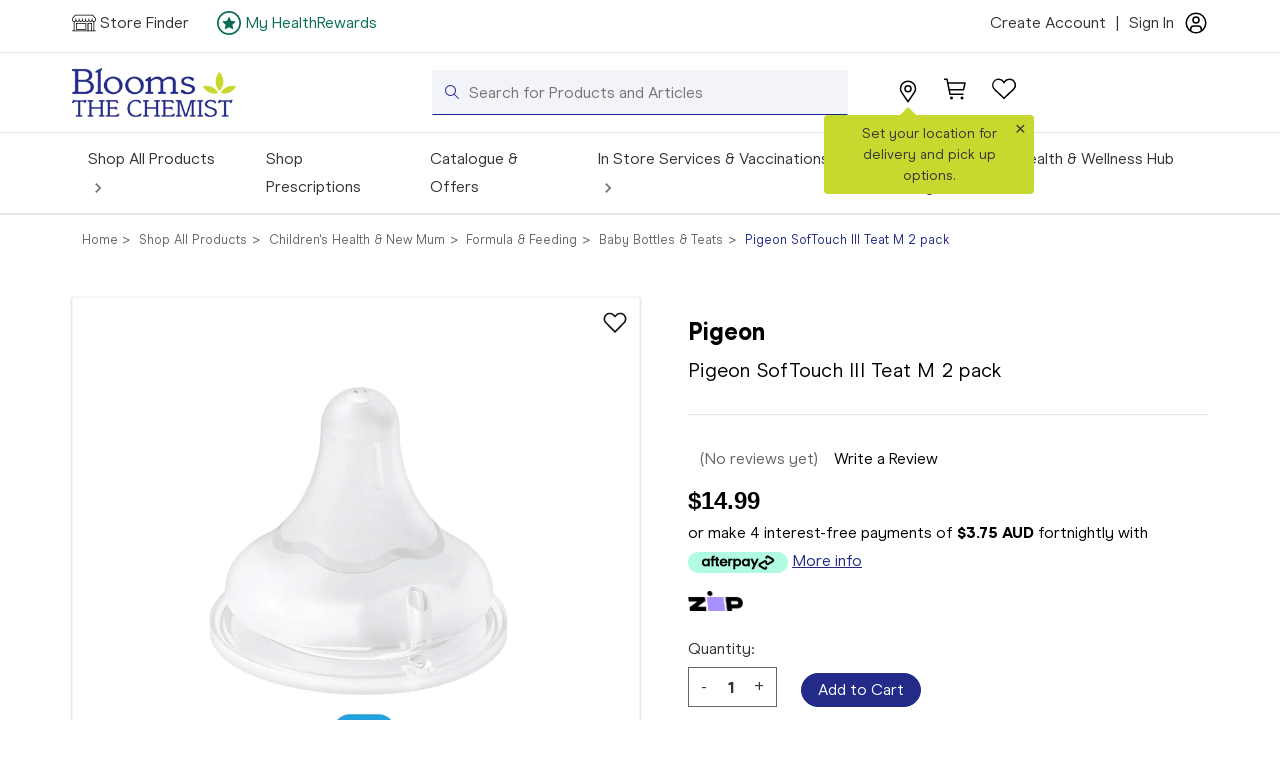

--- FILE ---
content_type: text/html; charset=UTF-8
request_url: https://www.bloomsthechemist.com.au/pigeon-softouch-iii-teat-m-2-pack/
body_size: 74498
content:







<!DOCTYPE html>
<html class="no-js" lang="en">
  <head>
    <title>Pigeon SofTouch III Teat M  2 pack - Blooms The Chemist</title>
    <link rel="dns-prefetch preconnect" href="https://cdn11.bigcommerce.com/s-dru0n5qi4q" crossorigin> <meta property="product:price:amount" content="14.99" /><meta property="product:price:currency" content="AUD" /><meta property="og:url" content="https://www.bloomsthechemist.com.au/pigeon-softouch-iii-teat-m-2-pack/" /><meta property="og:site_name" content="Blooms The Chemist" /><meta name="keywords" content="sleep health, sleep apnea, sleep apnoea, cpap, cpap clinic, cpap machines, cpap accessories, cpap masks, health services, sleep apnea test, sleep apnea test cost, chemist near me, sleep apnea machine, apnea machine resmed cpap machine, resmed airsense, resmed airsense 10, phillips respironic, resmed airsense 10, where do I buy cpap machine, where do I buy cpap machine australia, omron, blood pressure, blood pressure monitors, arborvitae, vitamins, supplements"><link rel='canonical' href='https://www.bloomsthechemist.com.au/pigeon-softouch-iii-teat-m-2-pack/' /><meta name='platform' content='bigcommerce.stencil' /><meta property="og:type" content="product" />
<meta property="og:title" content="Pigeon SofTouch III Teat M  2 pack" />
<meta property="og:description" content="Blooms The Chemist supports Australian families&#039; health &amp; wellbeing. Overnight at-home Sleep Apnoea testing &amp; CPAP products. Find a local pharmacy near you." />
<meta property="og:image" content="https://cdn11.bigcommerce.com/s-dru0n5qi4q/products/6958/images/13676/Pigeon_M__22445.1684893181.386.513.jpg?c=1" />
<meta property="pinterest:richpins" content="enabled" />   

    <link href="https://cdn11.bigcommerce.com/s-dru0n5qi4q/product_images/BTC%20Favicon%20%2848%20x%2048%20px%29%20%282%29.png?t=1731372194" rel="shortcut icon" />
    <meta
      name="viewport"
      content="width=device-width, initial-scale=1, maximum-scale=1"
    />

        
    <script>
      (function () {
        function handleNoIndexMetaTag() {
          const urlHash = window.location.hash;
          const urlHref = window.location.href;
          const urlSearchParams = new URLSearchParams(window.location.search);
          const isSearchPage = urlHash.includes("#/filter:");
          const hasSearchQueryParam = urlSearchParams.has("search_query");
          const hasViewQueryParam = urlHref.includes("?view=products");
          const hasSortQueryParam = urlHref.includes("?sort=");
          const hasActionQueryParam = urlHref.includes("?action=add");
          const hasSortParam = urlHash.includes("#/sort:");

          const filterParts = urlHash.split("/filter:").filter(part => part && part !== "#");

          const filterKeyValues = [];
          filterParts.forEach(part => {
            part.split("/").forEach(pairString => {
              const [key, value] = pairString.split(":");
              if (key && value) {
                filterKeyValues.push({ key, value });
              }
            });
          });

          const hasOnlyCategoryFilter = filterKeyValues.every(
            pair => pair.key === "categories_hierarchy"
          );

          const existingMetaTag = document.querySelector(
            'meta[name="robots"][content="noindex, nofollow"]'
          );

          if (
            hasSearchQueryParam ||
            (isSearchPage && !hasOnlyCategoryFilter)
          ) {
            if (!existingMetaTag) {
              const metaTag = document.createElement("meta");
              metaTag.name = "robots";
              metaTag.content = "noindex, nofollow";
              document.head.appendChild(metaTag);
            }
          } 
          else if (hasViewQueryParam || hasSortQueryParam || hasActionQueryParam || hasSortParam) {
            if (!existingMetaTag) {
              const metaTag = document.createElement("meta");
              metaTag.name = "robots";
              metaTag.content = "noindex, nofollow";
              document.head.appendChild(metaTag);
            }
          }
          else {
            if (existingMetaTag) {
              document.head.removeChild(existingMetaTag);
            }
          }
        }

        handleNoIndexMetaTag();

        document.addEventListener("DOMContentLoaded", function () {
          handleNoIndexMetaTag();
        });
      })();


    </script>
    <script>
      document.documentElement.className = document.documentElement.className.replace('no-js', 'js');
    </script>

    <script>
   function browserSupportsAllFeatures() {
      return window.Promise
         && window.fetch
         && window.URL
         && window.URLSearchParams
         && window.WeakMap
         // object-fit support
         && ('objectFit' in document.documentElement.style);
   }

   function loadScript(src) {
      var js = document.createElement('script');
      js.src = src;
      js.onerror = function () {
         console.error('Failed to load polyfill script ' + src);
      };
      document.head.appendChild(js);
   }

   if (!browserSupportsAllFeatures()) {
      loadScript('https://cdn11.bigcommerce.com/s-dru0n5qi4q/stencil/ba17ecc0-ded0-013e-513b-6a7fee461443/e/6c45f620-a4ac-013c-6820-2e35f9901305/dist/theme-bundle.polyfills.js');
   }
</script>
 
    <script>
      window.lazySizesConfig = window.lazySizesConfig || {};
      window.lazySizesConfig.loadMode = 1;
    </script>
    <script
      async
      src="https://cdn11.bigcommerce.com/s-dru0n5qi4q/stencil/ba17ecc0-ded0-013e-513b-6a7fee461443/e/6c45f620-a4ac-013c-6820-2e35f9901305/dist/theme-bundle.head_async.js"
    ></script>
    <meta
      name="google-site-verification"
      content="d3tvH6PeGZ-SWGZ5-7rz1X0FlViW4muh0Wbym8OTbFQ"
    />
    <meta
      name="google-site-verification"
      content="cPzpNZQVq425WSrWu72fU1M2yraKbVJIQOx5yKpfZ5w"
    />

    <!-- autopilot script (Note that this is now added via script manager on BigCommerce, this is just a reference) -->
    <!-- <script type="text/javascript">(function(o){var b="https://rapidpanda.io/anywhere/",t="8ab45c7c4ae44ecbb7b357313202c7dab8a34c71ab394d52a76fba53b1a7416c",a=window.AutopilotAnywhere={_runQueue:[],run:function(){this._runQueue.push(arguments);}},c=encodeURIComponent,s="SCRIPT",d=document,l=d.getElementsByTagName(s)[0],p="t="+c(d.title||"")+"&u="+c(d.location.href||"")+"&r="+c(d.referrer||""),j="text/javascript",z,y;if(!window.Autopilot) window.Autopilot=a;if(o.app) p="devmode=true&"+p;z=function(src,asy){var e=d.createElement(s);e.src=src;e.type=j;e.async=asy;l.parentNode.insertBefore(e,l);};y=function(){z(b+t+'?'+p,true);};if(window.attachEvent){window.attachEvent("onload",y);}else{window.addEventListener("load",y,false);}})({});</script> -->

     <link data-stencil-stylesheet href="https://cdn11.bigcommerce.com/s-dru0n5qi4q/stencil/ba17ecc0-ded0-013e-513b-6a7fee461443/e/6c45f620-a4ac-013c-6820-2e35f9901305/css/theme-c3e77c30-ded0-013e-4fed-726b720668ff.css" rel="stylesheet">
    <!-- Start Tracking Code for analytics_siteverification -->

<meta name="google-site-verification" content="mWTdtVKs3MTOXjxqfMJZIAf5ReSu4lR8_8u8Tf9XfxE" />

<!-- End Tracking Code for analytics_siteverification -->

<!-- Start Tracking Code for analytics_visualwebsiteoptimizer -->

<!-- Start VWO Async SmartCode -->
<script type='text/javascript'>
window._vwo_code = window._vwo_code || (function(){
var account_id=561872,
settings_tolerance=2000,
library_tolerance=2500,
use_existing_jquery=false,
is_spa=1,
hide_element='body',

/* DO NOT EDIT BELOW THIS LINE */
f=false,d=document,code={use_existing_jquery:function(){return use_existing_jquery;},library_tolerance:function(){return library_tolerance;},finish:function(){if(!f){f=true;var a=d.getElementById('_vis_opt_path_hides');if(a)a.parentNode.removeChild(a);}},finished:function(){return f;},load:function(a){var b=d.createElement('script');b.src=a;b.type='text/javascript';b.innerText;b.onerror=function(){_vwo_code.finish();};d.getElementsByTagName('head')[0].appendChild(b);},init:function(){
window.settings_timer=setTimeout(function () {_vwo_code.finish() },settings_tolerance);var a=d.createElement('style'),b=hide_element?hide_element+'{opacity:0 !important;filter:alpha(opacity=0) !important;background:none !important;}':'',h=d.getElementsByTagName('head')[0];a.setAttribute('id','_vis_opt_path_hides');a.setAttribute('type','text/css');if(a.styleSheet)a.styleSheet.cssText=b;else a.appendChild(d.createTextNode(b));h.appendChild(a);this.load('https://dev.visualwebsiteoptimizer.com/j.php?a='+account_id+'&u='+encodeURIComponent(d.URL)+'&f='+(+is_spa)+'&r='+Math.random());return settings_timer; }};window._vwo_settings_timer = code.init(); return code; }());
</script>
<!-- End VWO Async SmartCode -->

<!-- End Tracking Code for analytics_visualwebsiteoptimizer -->


<script type="text/javascript" src="https://checkout-sdk.bigcommerce.com/v1/loader.js" defer ></script>
<script src="https://www.google.com/recaptcha/api.js" async defer></script>
<script type="text/javascript">
var BCData = {"product_attributes":{"sku":"497125","upc":null,"mpn":null,"gtin":"4902508812672","weight":null,"base":true,"image":null,"price":{"with_tax":{"formatted":"$14.99","value":14.99,"currency":"AUD"},"tax_label":"GST","sale_price_with_tax":{"formatted":"$14.99","value":14.99,"currency":"AUD"}},"out_of_stock_behavior":"label_option","out_of_stock_message":"Out of stock","available_modifier_values":[],"in_stock_attributes":[],"stock":2,"instock":true,"stock_message":null,"purchasable":true,"purchasing_message":null,"call_for_price_message":null}};
</script>
<!-- Google Tag Manager -->
<script>(function(w,d,s,l,i){w[l]=w[l]||[];w[l].push({'gtm.start':
new Date().getTime(),event:'gtm.js'});var f=d.getElementsByTagName(s)[0],
j=d.createElement(s),dl=l!='dataLayer'?'&l='+l:'';j.async=true;j.src=
'https://analytics.bloomsthechemist.com.au/gtm.js?id='+i+dl;f.parentNode.insertBefore(j,f);
})(window,document,'script','dataLayer','GTM-KCLWKLR');</script>
<!-- End Google Tag Manager --><script type="text/javascript">(function(o){var b="https://rapidpanda.io/anywhere/",t="8ab45c7c4ae44ecbb7b357313202c7dab8a34c71ab394d52a76fba53b1a7416c",a=window.AutopilotAnywhere={_runQueue:[],run:function(){this._runQueue.push(arguments);}},c=encodeURIComponent,s="SCRIPT",d=document,l=d.getElementsByTagName(s)[0],p="t="+c(d.title||"")+"&u="+c(d.location.href||"")+"&r="+c(d.referrer||""),j="text/javascript",z,y;if(!window.Autopilot) window.Autopilot=a;if(o.app) p="devmode=true&"+p;z=function(src,asy){var e=d.createElement(s);e.src=src;e.type=j;e.async=asy;l.parentNode.insertBefore(e,l);};y=function(){z(b+t+'?'+p,true);};if(window.attachEvent){window.attachEvent("onload",y);}else{window.addEventListener("load",y,false);}})({});</script>
 <script data-cfasync="false" src="https://microapps.bigcommerce.com/bodl-events/1.9.4/index.js" integrity="sha256-Y0tDj1qsyiKBRibKllwV0ZJ1aFlGYaHHGl/oUFoXJ7Y=" nonce="" crossorigin="anonymous"></script>
 <script data-cfasync="false" nonce="">

 (function() {
    function decodeBase64(base64) {
       const text = atob(base64);
       const length = text.length;
       const bytes = new Uint8Array(length);
       for (let i = 0; i < length; i++) {
          bytes[i] = text.charCodeAt(i);
       }
       const decoder = new TextDecoder();
       return decoder.decode(bytes);
    }
    window.bodl = JSON.parse(decodeBase64("[base64]"));
 })()

 </script>

<script nonce="">
(function () {
    var xmlHttp = new XMLHttpRequest();

    xmlHttp.open('POST', 'https://bes.gcp.data.bigcommerce.com/nobot');
    xmlHttp.setRequestHeader('Content-Type', 'application/json');
    xmlHttp.send('{"store_id":"1000982758","timezone_offset":"11.0","timestamp":"2026-01-30T01:45:09.20256100Z","visit_id":"013c4f57-d599-4403-8164-02db163a0cf8","channel_id":1}');
})();
</script>

    <meta property="product:retailer_item_id" content="497125" />
    <meta
      property="product:availability"
      content="In Stock"
    />
    <meta property="product:condition" content="new" />
    <meta
      property="product:price:amount"
      content="14.99"
    />
    <meta
      property="product:price:currency"
      content="AUD"
    />
    <meta property="product:item_group_id" content="Shop All Products,Shop All Products/Children&#x27;s Health &amp; New Mum/Formula &amp; Feeding,Shop All Products/Children&#x27;s Health &amp; New Mum,Shop All Products/Children&#x27;s Health &amp; New Mum/Formula &amp; Feeding/Baby Bottles &amp; Teats" />
          <script
      type="text/javascript"
      src="https://assets.emarsys.net/web-emarsys-sdk/4.3.1/web-emarsys-sdk.js"
      async
    ></script>
    <script type="text/javascript">
      const jsContextData = JSON.parse("{\"productId\":6958,\"themeSettings\":{\"optimizedCheckout-formChecklist-color\":\"#333333\",\"homepage_cms\":true,\"homepage_new_products_column_count\":4,\"card--alternate-color--hover\":\"#ffffff\",\"optimizedCheckout-colorFocus\":\"#4496f6\",\"fontSize-root\":16,\"show_accept_amex\":true,\"optimizedCheckout-buttonPrimary-borderColorDisabled\":\"transparent\",\"homepage_top_products_count\":4,\"paymentbuttons-paypal-size\":\"responsive\",\"optimizedCheckout-buttonPrimary-backgroundColorActive\":\"#000000\",\"brandpage_products_per_page\":12,\"color-secondaryDarker\":\"#cccccc\",\"navUser-color\":\"#333333\",\"color-textBase--active\":\"#757575\",\"social_icon_placement_bottom\":\"bottom_right\",\"show_powered_by\":true,\"show_accept_amazonpay\":true,\"blooms-secondary-red\":\"#bf1b1a\",\"fontSize-h4\":24,\"checkRadio-borderColor\":\"#cccccc\",\"color-primaryDarker\":\"#333333\",\"optimizedCheckout-buttonPrimary-colorHover\":\"#ffffff\",\"brand_size\":\"190x250\",\"optimizedCheckout-logo-position\":\"left\",\"blooms-primary-coral\":\"#f6846a\",\"optimizedCheckout-discountBanner-backgroundColor\":\"#e5e5e5\",\"color-textLink--hover\":\"#757575\",\"blooms-menu-bar-height\":50,\"pdp-sale-price-label\":\"Now:\",\"blooms-feature-flags\":{\"update-password-bigcommerce\":false,\"intercom\":false,\"react-checkout\":true,\"my-health-rewards-policies-page\":false,\"rewards-signup\":false,\"loyalty-points-page\":false,\"redeem-points-page\":true,\"blooms-card-quickview\":false,\"account-term-and-condition-page\":false,\"product-stock-level\":false,\"health-check-result-page\":false,\"donate-points-page\":true,\"blooms-card-add-to-cart\":true,\"card-wishlist-button\":true,\"store-locator\":true},\"optimizedCheckout-buttonSecondary-backgroundColorHover\":\"#f5f5f5\",\"optimizedCheckout-headingPrimary-font\":\"Modern Era\",\"optimizedCheckout-formField-backgroundColor\":\"#ffffff\",\"footer-backgroundColor\":\"#ffffff\",\"navPages-color\":\"#333333\",\"productpage_reviews_count\":9,\"optimizedCheckout-step-borderColor\":\"#dddddd\",\"logo_size\":\"250x120\",\"blooms-light-yellow-dandelion\":\"#f2b443\",\"blooms-primary-lush-meadow\":\"#006853\",\"show_accept_paypal\":true,\"paymentbuttons-paypal-label\":\"checkout\",\"paymentbuttons-paypal-shape\":\"pill\",\"optimizedCheckout-discountBanner-textColor\":\"#333333\",\"optimizedCheckout-backgroundImage-size\":\"1000x400\",\"pdp-retail-price-label\":\"RRP:\",\"optimizedCheckout-buttonPrimary-font\":\"Modern Era\",\"blooms-greyLightest\":\"3f9f9f9\",\"carousel-dot-color\":\"#333333\",\"button--disabled-backgroundColor\":\"#a5a5a5\",\"inventory_sdd_api_key\":\"AIzaSyC5J3fMNEMMhhSrwr6yqNJlubXL6-RpTF0=\",\"blooms-primary-blue\":\"#232a88\",\"blockquote-cite-font-color\":\"#999999\",\"optimizedCheckout-formField-shadowColor\":\"transparent\",\"categorypage_products_per_page\":12,\"container-fill-base\":\"#ffffff\",\"paymentbuttons-paypal-layout\":\"vertical\",\"homepage_featured_products_column_count\":4,\"color-textLink--active\":\"#757575\",\"blooms-primary-apple-green\":\"#c7d92d\",\"optimizedCheckout-loadingToaster-backgroundColor\":\"#333333\",\"color-textHeading\":\"#444444\",\"show_accept_discover\":true,\"blooms-blue-sky\":\"#559ec5\",\"button--default-color\":\"#232a88\",\"blooms-secondary-dark-blue\":\"#262761\",\"bookings_api_key\":\"AIzaSyD81G1JmuQOpH5tW7zhdTA7XUm59S2e9hA\",\"pace-progress-backgroundColor\":\"#999999\",\"optimizedCheckout-formField-errorColor\":\"#d14343\",\"spinner-borderColor-dark\":\"#999999\",\"restrict_to_login\":false,\"input-font-color\":\"#666666\",\"select-bg-color\":\"#ffffff\",\"inventory_sdd_api_url\":\"https://blooms-prod-esp-same-day-delivery-availability-924871972557.australia-southeast1.run.app\",\"blooms-primary\":\"#232a88\",\"show_accept_mastercard\":true,\"show_custom_fields_tabs\":true,\"color_text_product_sale_badges\":\"#ffffff\",\"optimizedCheckout-link-font\":\"Modern Era\",\"supported_payment_methods\":[\"card\",\"paypal\"],\"carousel-arrow-bgColor\":\"#ffffff\",\"lazyload_mode\":\"lazyload+lqip\",\"carousel-title-color\":\"#444444\",\"homepage_show_carousel_arrows\":true,\"blooms-light-blue-lagoon\":\"#71a8ae\",\"color_hover_product_sale_badges\":\"#000000\",\"show_accept_googlepay\":true,\"card--alternate-borderColor\":\"#ffffff\",\"homepage_new_products_count\":5,\"blooms-logo-searchbar-desktop-height\":100,\"blooms-orange-apricot\":\"#dd7918\",\"button--disabled-color\":\"#ffffff\",\"color-grey\":\"#999999\",\"body-font\":\"Modern Era\",\"optimizedCheckout-step-textColor\":\"#ffffff\",\"color-primaryDark\":\"#666666\",\"recent_fulfillment_api_key\":\"AIzaSyC64Dqj7UhF0GtYE5qBQV_wIgU5pnyyl-k\",\"optimizedCheckout-buttonPrimary-borderColorActive\":\"transparent\",\"navPages-subMenu-backgroundColor\":\"#e5e5e5\",\"optimizedCheckout-formField-borderColor\":\"#cccccc\",\"checkRadio-color\":\"#333333\",\"show_product_dimensions\":false,\"optimizedCheckout-link-color\":\"#476bef\",\"card-figcaption-button-background\":\"#ffffff\",\"icon-color-hover\":\"#999999\",\"button--default-borderColor\":\"#232a88\",\"optimizedCheckout-headingSecondary-font\":\"Modern Era\",\"blooms-black\":\"#000000\",\"headings-font\":\"Modern Era\",\"label-backgroundColor\":\"#cccccc\",\"button--primary-backgroundColorHover\":\"#262761\",\"blooms-light-blue-sky\":\"#90c6e3\",\"button--primary-backgroundColor\":\"#232a88\",\"pdp-non-sale-price-label\":\"Was:\",\"button--disabled-borderColor\":\"transparent\",\"label-color\":\"#ffffff\",\"web_push_key\":\"BEX0CdtqLzmMnBZXn0mni46mdyE1rOHWoNaTQtlDPuGCyK1wPW9wJ7U-WM-LQZ0gpFGxKEbN1HIhC0EHHAdWITI\",\"select-arrow-color\":\"#757575\",\"blooms-checkout-blue\":\"#0E0298\",\"alert-backgroundColor\":\"#ffffff\",\"optimizedCheckout-logo-size\":\"250x100\",\"default_image_brand\":\"img/BrandDefault.gif\",\"card-title-color\":\"#333333\",\"blooms-very-light-grey\":\"#e5e5e5\",\"optimizedCheckout-headingSecondary-color\":\"#333333\",\"shipping_api_url\":\"https://blooms-prod-esp-ecomm-bigcommerce-api-shipping-924871972557.australia-southeast1.run.app\",\"logo_fontSize\":28,\"inventory_api_key\":\"AIzaSyBlq7IAdlZKTGpl1ST933hW-ytv47I2bGY\",\"blooms-footer-background\":\"#262761\",\"product_list_display_mode\":\"grid\",\"optimizedCheckout-link-hoverColor\":\"#002fe1\",\"fontSize-h5\":16,\"bookings_api_url\":\"https://bookapi.bloomsthechemist.com.au\",\"blooms-secondary-light-pink\":\"#fff6ed\",\"blooms-very-light-grey-blue-tint\":\"#e2e2f1\",\"product_size\":\"500x500\",\"paymentbuttons-paypal-color\":\"gold\",\"homepage_show_carousel\":true,\"optimizedCheckout-body-backgroundColor\":\"#ffffff\",\"carousel-arrow-borderColor\":\"#ffffff\",\"button--default-borderColorActive\":\"#262761\",\"restricted_item_prescreen_api_url\":\"https://blooms-prod-esp-s2-mvp-prescreen-submission-puehbu5tsq-ts.a.run.app\",\"header-backgroundColor\":\"#ffffff\",\"paymentbuttons-paypal-tagline\":true,\"color-greyDarkest\":\"#000000\",\"color_badge_product_sale_badges\":\"#007dc6\",\"price_ranges\":true,\"productpage_videos_count\":8,\"color-greyDark\":\"#666666\",\"blooms-checkbox-disabled\":\"img/svg/checkbox-disabled.svg\",\"optimizedCheckout-buttonSecondary-borderColorHover\":\"#999999\",\"optimizedCheckout-discountBanner-iconColor\":\"#333333\",\"optimizedCheckout-buttonSecondary-borderColor\":\"#232a88\",\"optimizedCheckout-loadingToaster-textColor\":\"#ffffff\",\"optimizedCheckout-buttonPrimary-colorDisabled\":\"#ffffff\",\"optimizedCheckout-formField-placeholderColor\":\"#999999\",\"blooms-secondary-dark-cream\":\"#ebe9e0\",\"navUser-color-hover\":\"#757575\",\"icon-ratingFull\":\"#757575\",\"default_image_gift_certificate\":\"img/GiftCertificate.png\",\"color-textBase--hover\":\"#757575\",\"color-errorLight\":\"#ffdddd\",\"headings-bold-font\":\"Inter\",\"social_icon_placement_top\":false,\"blooms-checkbox-active\":\"img/svg/checkbox-active.svg\",\"blog_size\":\"190x250\",\"blooms-primary-red\":\"#C32617\",\"shop_by_price_visibility\":true,\"optimizedCheckout-buttonSecondary-colorActive\":\"#000000\",\"optimizedCheckout-orderSummary-backgroundColor\":\"#ffffff\",\"color-warningLight\":\"#fffdea\",\"show_product_weight\":false,\"button--default-colorActive\":\"#262761\",\"blooms-dark-green\":\"#006e51\",\"color-info\":\"#666666\",\"optimizedCheckout-formChecklist-backgroundColorSelected\":\"#f5f5f5\",\"show_product_quick_view\":true,\"button--default-borderColorHover\":\"#262761\",\"card--alternate-backgroundColor\":\"#ffffff\",\"hide_content_navigation\":false,\"pdp-price-label\":\"\",\"show_copyright_footer\":true,\"swatch_option_size\":\"22x22\",\"optimizedCheckout-orderSummary-borderColor\":\"#dddddd\",\"blooms-yellow-dandelion\":\"#e4a025\",\"optimizedCheckout-show-logo\":\"none\",\"recent_fulfillment_api_url\":\"https://blooms-prod-esp-ecomm-bigcommerce-api-924871972557.australia-southeast1.run.app/recent-fulfillment\",\"carousel-description-color\":\"#333333\",\"optimizedCheckout-formChecklist-backgroundColor\":\"#ffffff\",\"fontSize-h2\":36,\"optimizedCheckout-step-backgroundColor\":\"#c7d92d\",\"optimizedCheckout-headingPrimary-color\":\"#333333\",\"color-textBase\":\"#333333\",\"color-warning\":\"#f1a500\",\"productgallery_size\":\"500x500\",\"alert-color\":\"#333333\",\"shop_by_brand_show_footer\":true,\"card-figcaption-button-color\":\"#333333\",\"blooms-menu-icon-height\":24,\"searchpage_products_per_page\":12,\"color-textSecondary--active\":\"#333333\",\"optimizedCheckout-formField-inputControlColor\":\"#476bef\",\"optimizedCheckout-contentPrimary-color\":\"#333333\",\"optimizedCheckout-buttonSecondary-font\":\"Modern Era\",\"storeName-color\":\"#333333\",\"optimizedCheckout-backgroundImage\":\"\",\"form-label-font-color\":\"#666666\",\"color-greyLightest\":\"#e5e5e5\",\"optimizedCheckout-header-backgroundColor\":\"#232a88\",\"productpage_related_products_count\":10,\"optimizedCheckout-buttonSecondary-backgroundColorActive\":\"#e5e5e5\",\"prescreen_previous_patient_api_url\":\"https://blooms-prod-esp-prescreen-previous-patient-api-puehbu5tsq-ts.a.run.app\",\"color-textLink\":\"#333333\",\"color-greyLighter\":\"#cccccc\",\"blooms-secondary-cream\":\"#f9f7ec\",\"blooms-grey\":\"#666666\",\"blooms-secondary-light-blue\":\"#d3e9f2\",\"color-secondaryDark\":\"#e5e5e5\",\"fontSize-h6\":12,\"paymentbuttons-paypal-fundingicons\":true,\"carousel-arrow-color\":\"#999999\",\"productpage_similar_by_views_count\":10,\"show-admin-bar\":true,\"pdp-custom-fields-tab-label\":\"Additional Information\",\"loadingOverlay-backgroundColor\":\"#ffffff\",\"optimizedCheckout-buttonPrimary-color\":\"#ffffff\",\"input-bg-color\":\"#ffffff\",\"navPages-subMenu-separatorColor\":\"#e5e5e5\",\"navPages-color-hover\":\"#757575\",\"color-infoLight\":\"#dfdfdf\",\"product_sale_badges\":\"blooms-sale\",\"blooms-blue-lagoon\":\"#2a7e87\",\"default_image_product\":\"img/ProductDefault.gif\",\"optimizedCheckout-buttonPrimary-colorActive\":\"#ffffff\",\"blooms-light-purple-grape\":\"#a35e6b\",\"color-greyMedium\":\"#757575\",\"show_product_rating\":true,\"optimizedCheckout-formChecklist-borderColor\":\"#cccccc\",\"fontSize-h1\":36,\"homepage_featured_products_count\":8,\"blooms_default_image_loyalty\":\"img/theme-static-images/blooms_home_image01.jpg\",\"navUser-dropdown-borderColor\":\"#e5e5e5\",\"color-greyLight\":\"#999999\",\"optimizedCheckout-logo\":\"\",\"icon-ratingEmpty\":\"#cccccc\",\"show_product_details_tabs\":true,\"icon-color\":\"#757575\",\"blooms-secondary-background-grey\":\"#F4F4F4\",\"overlay-backgroundColor\":\"#333333\",\"input-border-color-active\":\"#999999\",\"blooms-secondary-light-green\":\"#e3f0df\",\"ss_site_id\":\"bzg28y\",\"hide_contact_us_page_heading\":false,\"container-fill-dark\":\"#e5e5e5\",\"optimizedCheckout-buttonPrimary-backgroundColorDisabled\":\"#cccccc\",\"button--primary-color\":\"#ffffff\",\"optimizedCheckout-buttonPrimary-borderColorHover\":\"transparent\",\"blooms-light-grey\":\"#a5a5a5\",\"color-successLight\":\"#d5ffd8\",\"color-greyDarker\":\"#333333\",\"show_product_quantity_box\":true,\"color-success\":\"#008a06\",\"blooms-purple-grape\":\"#8a424f\",\"optimizedCheckout-header-borderColor\":\"#dddddd\",\"zoom_size\":\"380x380\",\"optimizedCheckout-buttonSecondary-backgroundColor\":\"#232a88\",\"productview_thumb_size\":\"50x50\",\"fontSize-h3\":25,\"spinner-borderColor-light\":\"#ffffff\",\"geotrust_ssl_common_name\":\"\",\"serif-font\":\"Libre Baskerville\",\"color-white\":\"#ffffff\",\"carousel-bgColor\":\"#ffffff\",\"carousel-dot-color-active\":\"#757575\",\"service_ids\":{\"TREATMENT_OF_IMPETIGO\":\"525\",\"SLEEP_APNOEA_TESTING\":\"543\",\"MENINGOCOCCAL_B_VACCINE\":\"453\",\"INFLUENZA_5_10_CHILDREN_VACCINATION\":\"309\",\"INFLUENZA_65_PLUS_VACCINATION\":\"289\",\"GENERAL_CPAP_MACHINE_ENQUIRIES\":\"541\",\"TRAVEL_HEALTH_CONSULTATION\":\"483\",\"INFLUENZA_60_HIGH_DOSE_VACCINATION\":\"293\",\"MENINGOCOCCAL_C_VACCINE\":\"467\",\"MANAGEMENT_MILD_PLAQUE_PSORIASIS_VIC\":\"497\",\"RESPIRATORY_SYNCYTIAL_VIRUS\":\"501\",\"HEPATITIS_B\":\"339\",\"FLU_VACCINE\":\"57\",\"MANAGEMENT_SHINGLES_VIC\":\"495\",\"VARICELLA_VACCINE\":\"455\",\"COMBINATION_HEPATITIS_A_AND_THYPHOID_VACCINE\":\"397\",\"MENINGOCOCCAL\":\"345\",\"POLIO\":\"349\",\"HEPATITIS_A\":\"341\",\"CHOLESTEROL_SCREENING\":\"167\",\"RABIES_AND_LYSSAVIRUSES_VACCINE\":\"513\",\"INFLUENZA_CHILDREN_6MONTH_TO_4YEARS\":\"409\",\"PREDEPARTURE_COVID_SELF_CARE_TESTING\":\"279\",\"HUMAN_PAPILLOMAVIRUS\":\"371\",\"SHINGLES\":\"343\",\"COVID_VACCINE\":\"173\",\"PNEUMOCOCCAL\":\"375\",\"HORMONAL_CONTRACEPTION\":\"511\",\"COMBINATION_WHOOPING_COUGH_AND_POLIO_VACCINE\":\"393\",\"COMBINATION_HEPATITIS_A_AND_HEPATITIS_B\":\"395\",\"IRON_SCREENING\":\"65\",\"ATOPIC_DERMATITIS\":\"521\",\"CHOLERA\":\"369\",\"MMRV_VACCINE\":\"451\",\"UTI_CONSULTATION\":\"401\",\"TYPHOID\":\"347\",\"WHOOPING_COUGH_VACCINE\":\"151\",\"CPAP_HIRE_MACHINE_RETURN_REVIEW\":\"535\",\"ORAL_CONTRACEPTION_CONSULTATION\":\"459\",\"DIABETES_MONITORING\":\"169\",\"STROKE_RISK\":\"171\",\"HAEMOPHILUS_INFLUENZA_TYPE_B\":\"373\",\"MASK_CONSULTATION\":\"537\",\"JAPANESE_ENCEPHALITIS_VACCINE\":\"351\",\"MMR_VACCINE\":\"149\",\"BLOOD_PRESSURE_MONITORING\":\"67\",\"SLEEP_APNOEA_RESULTS_CONSULTATION\":\"539\"},\"input-border-color\":\"#cccccc\",\"optimizedCheckout-buttonPrimary-backgroundColor\":\"#232a88\",\"color-secondary\":\"#ffffff\",\"button--primary-backgroundColorActive\":\"#262761\",\"color-textSecondary--hover\":\"#333333\",\"blooms-menu-icon-width\":24,\"color-whitesBase\":\"#e5e5e5\",\"blooms-checkbox-default\":\"img/svg/checkbox-default.svg\",\"body-bg\":\"#ffffff\",\"dropdown--quickSearch-backgroundColor\":\"#e5e5e5\",\"optimizedCheckout-contentSecondary-font\":\"Modern Era\",\"navUser-dropdown-backgroundColor\":\"#ffffff\",\"color-primary\":\"#757575\",\"blooms-logo-searchbar-mobile-height\":137,\"supported_card_type_icons\":[\"american_express\",\"diners\",\"discover\",\"mastercard\",\"visa\"],\"navigation_design\":\"simple\",\"color-black\":\"#ffffff\",\"optimizedCheckout-contentPrimary-font\":\"Modern Era\",\"banners-height\":43,\"homepage_top_products_column_count\":4,\"hide_page_heading\":true,\"optimizedCheckout-formField-textColor\":\"#333333\",\"blooms-light-brown-clay\":\"#dd8876\",\"button--primary-colorActive\":\"#ffffff\",\"homepage_stretch_carousel_images\":false,\"data_tag_enabled\":true,\"optimizedCheckout-contentSecondary-color\":\"#757575\",\"blooms-brown-clay\":\"#c26957\",\"card-title-color-hover\":\"#757575\",\"applePay-button\":\"black\",\"thumb_size\":\"100x100\",\"inventory_api_url\":\"https://blooms-prod-esp-click-and-collect-puehbu5tsq-ts.a.run.app\",\"optimizedCheckout-buttonSecondary-colorHover\":\"#333333\",\"hide_breadcrumbs\":false,\"show_accept_klarna\":false,\"navUser-indicator-backgroundColor\":\"#333333\",\"optimizedCheckout-buttonSecondary-borderColorActive\":\"#757575\",\"hide_blog_page_heading\":false,\"optimizedCheckout-header-textColor\":\"#333333\",\"hide_category_page_heading\":false,\"optimizedCheckout-show-backgroundImage\":false,\"color-primaryLight\":\"#999999\",\"optimizedCheckout-buttonPrimary-borderColor\":\"#232a88\",\"shipping_api_key\":\"AIzaSyBGgl0RAxwMg6Xxq9C5Ak55Cy5F261v91M\",\"prescreen_previous_patient_api_key\":\"AIzaSyBenEPbyaGT2G4fVEPpTqouqelgOqGSukY\",\"announcement-backgroundColor\":\"#EAEDCD\",\"show_accept_visa\":true,\"logo-position\":\"left\",\"show_product_reviews_tabs\":true,\"carousel-dot-bgColor\":\"#ffffff\",\"optimizedCheckout-form-textColor\":\"#666666\",\"optimizedCheckout-buttonSecondary-color\":\"#ffffff\",\"geotrust_ssl_seal_size\":\"M\",\"button--icon-svg-color\":\"#757575\",\"show_whistlist\":true,\"button--default-colorHover\":\"#262761\",\"checkRadio-backgroundColor\":\"#ffffff\",\"optimizedCheckout-buttonPrimary-backgroundColorHover\":\"#262761\",\"blooms-light-orange-apricot\":\"#e98a2e\",\"input-disabled-bg\":\"#ffffff\",\"web_push_application_code\":\"EMS7F-CEE7B\",\"alert-color-alt\":\"#ffffff\",\"dropdown--wishList-backgroundColor\":\"#ffffff\",\"container-border-global-color-base\":\"#e5e5e5\",\"productthumb_size\":\"100x100\",\"blooms-banner-bar-height\":35,\"button--primary-colorHover\":\"#ffffff\",\"color-error\":\"#cc4749\",\"homepage_blog_posts_count\":3,\"restricted_item_prescreen_api_key\":\"AIzaSyAkW-wP70ozju1OgUVYL0JWKbDZVf8VtS8\",\"color-textSecondary\":\"#666666\",\"gallery_size\":\"300x300\"},\"genericError\":\"Oops! Something went wrong.\",\"maintenanceModeSettings\":[],\"adminBarLanguage\":\"{\\\"locale\\\":\\\"en\\\",\\\"locales\\\":{\\\"admin.maintenance_header\\\":\\\"en\\\",\\\"admin.maintenance_tooltip\\\":\\\"en\\\",\\\"admin.maintenance_showstore_link\\\":\\\"en\\\",\\\"admin.prelaunch_header\\\":\\\"en\\\",\\\"admin.page_builder_link\\\":\\\"en\\\"},\\\"translations\\\":{\\\"admin.maintenance_header\\\":\\\"Your store is down for maintenance.\\\",\\\"admin.maintenance_tooltip\\\":\\\"Only administrators can view the store at the moment. Visit your control panel settings page to disable maintenance mode.\\\",\\\"admin.maintenance_showstore_link\\\":\\\"Click here to see what your visitors will see.\\\",\\\"admin.prelaunch_header\\\":\\\"Your storefront is private. Share your site with preview code:\\\",\\\"admin.page_builder_link\\\":\\\"Design this page in Page Builder\\\"}}\",\"urls\":{\"home\":\"https://www.bloomsthechemist.com.au/\",\"account\":{\"index\":\"/account.php\",\"orders\":{\"all\":\"/account.php?action=order_status\",\"completed\":\"/account.php?action=view_orders\",\"save_new_return\":\"/account.php?action=save_new_return\"},\"update_action\":\"/account.php?action=update_account\",\"returns\":\"/account.php?action=view_returns\",\"addresses\":\"/account.php?action=address_book\",\"inbox\":\"/account.php?action=inbox\",\"send_message\":\"/account.php?action=send_message\",\"add_address\":\"/account.php?action=add_shipping_address\",\"wishlists\":{\"all\":\"/wishlist.php\",\"add\":\"/wishlist.php?action=addwishlist\",\"edit\":\"/wishlist.php?action=editwishlist\",\"delete\":\"/wishlist.php?action=deletewishlist\"},\"details\":\"/account.php?action=account_details\",\"recent_items\":\"/account.php?action=recent_items\"},\"brands\":\"https://www.bloomsthechemist.com.au/brands/\",\"gift_certificate\":{\"purchase\":\"/giftcertificates.php\",\"redeem\":\"/giftcertificates.php?action=redeem\",\"balance\":\"/giftcertificates.php?action=balance\"},\"auth\":{\"login\":\"/login.php\",\"check_login\":\"/login.php?action=check_login\",\"create_account\":\"/login.php?action=create_account\",\"save_new_account\":\"/login.php?action=save_new_account\",\"forgot_password\":\"/login.php?action=reset_password\",\"send_password_email\":\"/login.php?action=send_password_email\",\"save_new_password\":\"/login.php?action=save_new_password\",\"logout\":\"/login.php?action=logout\"},\"product\":{\"post_review\":\"/postreview.php\"},\"cart\":\"/cart.php\",\"checkout\":{\"single_address\":\"/checkout\",\"multiple_address\":\"/checkout.php?action=multiple\"},\"rss\":{\"products\":[]},\"contact_us_submit\":\"/pages.php?action=sendContactForm\",\"search\":\"/search.php\",\"compare\":\"/compare\",\"sitemap\":\"/sitemap.php\",\"subscribe\":{\"action\":\"/subscribe.php\"}},\"secureBaseUrl\":\"https://www.bloomsthechemist.com.au\",\"cartId\":null,\"channelId\":1,\"template\":\"pages/product\"}");
      const settings = jsContextData.themeSettings;
      var WebEmarsysSdk = WebEmarsysSdk || [];
      WebEmarsysSdk.push([
        'init',
        {
          applicationCode: settings.web_push_application_code,
          safariWebsitePushID: 'web.com.yoursite.example',
          defaultNotificationTitle: 'Blooms The Chemist Online',
          defaultNotificationIcon:
            'https://cdn11.bigcommerce.com/s-dru0n5qi4q/product_images/cropped-favicon-transparent-1-32x32.png?t=1593009585', // URL to your notification icon
          autoSubscribe: false,
          serviceWorker: {
            url: 'service-worker.js',
            applicationServerPublicKey: settings.web_push_key,
          },
        },
      ]);
    </script>
    
    	
    <script type="text/javascript" src="https://snapui.searchspring.io/bzg28y/bundle.js" id="searchspring-context" defer>
    	
    </script>

    <meta id="facet-meta-robots" name="robots" content="index, follow">
    <script>
    (function(){
    if (new URLSearchParams(location.search).has('_bc_fsnf')) {
        document.getElementById('facet-meta-robots')
        .setAttribute('content', 'noindex, follow');
    }
    })();
    </script>
    
  </head>
  <body>
    <svg
      data-src="https://cdn11.bigcommerce.com/s-dru0n5qi4q/stencil/ba17ecc0-ded0-013e-513b-6a7fee461443/e/6c45f620-a4ac-013c-6820-2e35f9901305/img/icon-sprite.svg"
      class="icons-svg-sprite"
    ></svg>

    <section class="blooms-auth-slider">
    <aside class="blooms-auth-slider--container slider-content--container">
        <span class="blooms-auth-slider--close-button blooms-auth-slider--close">
            <i class="icon " aria-hidden="true"><svg><use xlink:href="#icon-close" /></svg></i>
        </span>
        <div class="blooms-login-wishlist-text">Login to add your wishlist.</div>
        <div id="okta-login-container"></div>
    </aside>
    <div class="blooms-auth-slider--overlay blooms-auth-slider--close">
    </div>
</section>
<header class="blooms-header" data-bloomsMenu>
    <!-- <section class="blooms-banner" role="banner">
        <div class="banners no-js" data-banner-location="top">
            <div class="banner off" data-event-type="promotion" >
                <a href="https://signup.bloomsthechemist.com.au/">Sign up &amp; receive $10 off your first online order</a>
            </div>
            <div class="banner off" data-event-type="promotion" >
                <a href="/click-and-collect">Click & Collect available now</a>
            </div>
            <div class="banner off" data-event-type="promotion" >
                <a href="/new-arrivals/">New products arriving weekly</a>
            </div>

    </section> -->
    <section class="blooms-header-floating-elements">
        <div class="container">
            <div class="blooms-store-finder-link">
            <span class="blooms-store-finder-link-icon">
                <a href="/store-finder"><svg width="26" height="26"><use xlink:href="#icon-store-1068"/></svg></a>
            </span>
            <span class="blooms-store-finder-link-text"><a href="/store-finder">Store Finder</a></span>
            <span class="blooms-mhr-link-icon">
                <a href="/store-finder"><svg width="32" height="32" version="1.1" id="icon" xmlns="http://www.w3.org/2000/svg" xmlns:xlink="http://www.w3.org/1999/xlink" x="0px" y="0px"
	 viewBox="0 0 28 28" style="enable-background:new 0 0 28 28;" xml:space="preserve">
<style type="text/css">
	.st0{fill:#076C56;}
</style>
<path class="st0" d="M14,0C6.27,0,0,6.27,0,14s6.27,14,14,14s14-6.27,14-14S21.73,0,14,0z M14,26C7.37,26,2,20.63,2,14S7.37,2,14,2
	s12,5.37,12,12S20.63,26,14,26z"/>
<polygon class="st0" points="14,6.5 16.55,11.44 22,12.23 18,16.07 19,21.5 14,18.94 9,21.5 10,16.07 6,12.23 11.6,11.44 "/>
</svg></a>
            </span>
            <span class="blooms-mhr-link-text"><a href="/my-healthrewards">My HealthRewards</a></span>
            </div>
            <a href="#" class="mobileMenu-toggle" data-blooms-mobile-menu-toggle="blooms-menu">
                <span class="mobileMenu-toggleIcon">Toggle menu</span>
            </a>

            <div class="blooms-store-user-auth-link">
            <span class="blooms-user-auth-buttons">
                <a class="register-account">Create Account</a> |
                <a class="login-identity" id="login-identity">Sign In</a>
            </span>
                <a class="blooms-user-icon login-identity">
                    <svg id="icon" xmlns="http://www.w3.org/2000/svg" width="32" height="32" viewBox="0 0 32 32"><defs><style>.user-avatar-cls-1{fill:none;}</style></defs><title>user--avatar</title><path d="M16,2A14,14,0,1,0,30,16,14,14,0,0,0,16,2ZM10,26.38v-2A3.22,3.22,0,0,1,13,21h6a3.22,3.22,0,0,1,3,3.39v2a11.92,11.92,0,0,1-12,0Zm14-1.46v-.61A5.21,5.21,0,0,0,19,19H13a5.2,5.2,0,0,0-5,5.31s0,0,0,0v.59a12,12,0,1,1,16,0Z"/><path d="M16,7a5,5,0,1,0,5,5A5,5,0,0,0,16,7Zm0,8a3,3,0,1,1,3-3A3,3,0,0,1,16,15Z"/><rect id="_Transparent_Rectangle_"  class="user-avatar-cls-1" width="32" height="32"/></svg>
                </a>
            </div>
        </div>
    </section>

    <section class="blooms-header-logo-searchbar-container container">
        <div class="blooms-header-logo">
            <a class="bloom-logo" href="https://www.bloomsthechemist.com.au/">
        <div class="blooms-logo-image-container">
            <img class="blooms-logo-image" src="https://cdn11.bigcommerce.com/s-dru0n5qi4q/images/stencil/250x120/blooms-logo_1588232486__89201.original.png" alt="Blooms The Chemist" title="Blooms The Chemist">
        </div>
</a>
        </div>
        <div class="blooms-header-searchbar">
            
<div data-quick-search-parent>
    <form class="form" id="quickSearchForm" action="/search.php">
        <div class="blooms-search-field">
            <div data-search role="search" class="blooms-search-field-wrapper">
                <label id="search-input-label-1" class="blooms-search-field-label is-srOnly" for="search_query">Search</label>
                <input class="blooms-search-field-input blooms-quick-search-input" type="text" data-search-quick name="search_query" id="search_query" data-error-message="Search field cannot be empty." placeholder="Search for Products and Articles" autocomplete="off">
                <svg focusable="false" preserveAspectRatio="xMidYMid meet" style="will-change: transform;" xmlns="http://www.w3.org/2000/svg" class="blooms-search-field-input-magnifier" width="16" height="16" viewBox="0 0 16 16" aria-hidden="true"><path d="M15,14.3L10.7,10c1.9-2.3,1.6-5.8-0.7-7.7S4.2,0.7,2.3,3S0.7,8.8,3,10.7c2,1.7,5,1.7,7,0l4.3,4.3L15,14.3z M2,6.5 C2,4,4,2,6.5,2S11,4,11,6.5S9,11,6.5,11S2,9,2,6.5z"></path></svg>
                <div class="blooms-search-field-input-close" title="Clear search input" aria-label="Clear search input">
                    <svg focusable="false" preserveAspectRatio="xMidYMid meet" style="will-change: transform;" xmlns="http://www.w3.org/2000/svg" class="blooms-search-field-input-clear" width="16" height="16" viewBox="0 0 16 16" aria-hidden="true"><path d="M12 4.7L11.3 4 8 7.3 4.7 4 4 4.7 7.3 8 4 11.3 4.7 12 8 8.7 11.3 12 12 11.3 8.7 8z"></path></svg>
                </div>
            </div>
        </div>
    </form>
</div>
        </div>
        <div class="blooms-header-cart-wish-container navUser-item--cart">
            <div id="user-location"></div>
            <a class="blooms-store-cart-link"
               data-cart-preview
               data-dropdown="cart-preview-dropdown"
               data-options="align:right"
               href="/cart.php">

                <span class="blooms-store-cart-link-badge" data-cart-quantity="0"><span class="blooms-cart-quantity">0</span></span>
                <svg width="32" height="32"><use xlink:href="#icon-shopping--cart"/></svg>
            </a>
            <div class="dropdown-menu" id="cart-preview-dropdown" data-dropdown-content aria-hidden="true"></div>
            <a class="blooms-store-wishlist-link go-to-wishlist-button" rel="nofollow">
                <svg width="32" height="32"><use xlink:href="#icon-favorite--outline"/></svg>
            </a>
        </div>
    </section>
    <section>
        <div data-content-region="navigation_menu--global"><div data-layout-id="0600603a-a33f-46fc-ba0b-2439b4aeea26">       <div data-sub-layout-container="dc67f226-f5fc-4eb3-b2e1-51580738e62b" data-layout-name="Layout">
    <style data-container-styling="dc67f226-f5fc-4eb3-b2e1-51580738e62b">
        [data-sub-layout-container="dc67f226-f5fc-4eb3-b2e1-51580738e62b"] {
            box-sizing: border-box;
            display: flex;
            flex-wrap: wrap;
            z-index: 0;
            position: relative;
            height: ;
            background-color: rgba(0, 0, 0, 0);
            padding-top: 0px;
            padding-right: 0px;
            padding-bottom: 0px;
            padding-left: 0px;
            margin-top: 0px;
            margin-right: 0px;
            margin-bottom: 0px;
            margin-left: 0px;
            border-width: 0px;
            border-style: solid;
            border-color: #333333;
        }

        [data-sub-layout-container="dc67f226-f5fc-4eb3-b2e1-51580738e62b"]:after {
            display: block;
            position: absolute;
            top: 0;
            left: 0;
            bottom: 0;
            right: 0;
            background-size: cover;
            z-index: -2;
            content: '';
        }
    </style>

    <div data-sub-layout="222f21f8-6ea9-4d58-bd60-1051a5cbc82a">
        <style data-column-styling="222f21f8-6ea9-4d58-bd60-1051a5cbc82a">
            [data-sub-layout="222f21f8-6ea9-4d58-bd60-1051a5cbc82a"] {
                display: flex;
                flex-direction: column;
                box-sizing: border-box;
                flex-basis: 100%;
                max-width: 100%;
                z-index: 0;
                position: relative;
                height: ;
                background-color: rgba(0, 0, 0, 0);
                padding-top: 0px;
                padding-right: 0px;
                padding-bottom: 0px;
                padding-left: 0px;
                margin-top: 0px;
                margin-right: 0px;
                margin-bottom: 0px;
                margin-left: 0px;
                border-width: 0px;
                border-style: solid;
                border-color: #333333;
                justify-content: center;
            }
            [data-sub-layout="222f21f8-6ea9-4d58-bd60-1051a5cbc82a"]:after {
                display: block;
                position: absolute;
                top: 0;
                left: 0;
                bottom: 0;
                right: 0;
                background-size: cover;
                z-index: -1;
                content: '';
            }
            @media only screen and (max-width: 700px) {
                [data-sub-layout="222f21f8-6ea9-4d58-bd60-1051a5cbc82a"] {
                    flex-basis: 100%;
                    max-width: 100%;
                }
            }
        </style>
    </div>
</div>

       <div data-widget-id="0898700b-d72b-478a-affe-24d558776ed0" data-placement-id="f34d7516-faf1-4bd0-a92b-408623850214" data-placement-status="ACTIVE"><section>
    <div class="blooms-header-secondary-menu">
        <nav class="blooms-mega-menu">
            <div class="container">
                <ul class="mega-menu-items">
                        <li class="mega-menu-item " data-name="Shop All Products">
                            <a href="/shop-all-products/">
                                Shop All Products
                                    <i class="icon" aria-hidden="true"><svg><use xlink:href="#icon-chevron-right"></use></svg></i>
                            </a>
                                <div class="mega-menu-sub-items-wrapper" aria-hidden="true">
                                    <ul class="mega-menu-sub-items">
                                            <li class="mega-menu-item " data-name="CPAP &amp; Sleep Health">
                                                <a class="mega-sub-menu-item-content" href="/health-solutions/sleep-solutions/">
                                                    <div class="item-icon-label-wrapper">
                                                        <div class="mega-sub-menu-item-image">
                                                                <img src="https://cdn11.bigcommerce.com/s-dru0n5qi4q/images/stencil/original/image-manager/homepage-usp-tiles-7-.png?t=1706093370" height="32" data-nosnippet="">
                                                        </div>
                                                        <span>CPAP &amp; Sleep Health</span>
                                                    </div>
                                                        <i class="icon" aria-hidden="true"><svg><use xlink:href="#icon-chevron-right"></use></svg></i>
                                                </a>
                                            </li>
                                            <li class="mega-menu-item " data-name="General Medicine">
                                                <a class="mega-sub-menu-item-content" href="/shop-by-category/general-medicine/">
                                                    <div class="item-icon-label-wrapper">
                                                        <div class="mega-sub-menu-item-image">
                                                                <img src="https://cdn11.bigcommerce.com/s-5yaemv7zpg/images/stencil/original/image-manager/icon-4.png?t=1701927536" height="32" data-nosnippet="">
                                                        </div>
                                                        <span>General Medicine</span>
                                                    </div>
                                                        <i class="icon" aria-hidden="true"><svg><use xlink:href="#icon-chevron-right"></use></svg></i>
                                                </a>
                                            </li>
                                            <li class="mega-menu-item " data-name="Vitamins &amp; Supplements">
                                                <a class="mega-sub-menu-item-content" href="/shop-all/vitamins-supplements/">
                                                    <div class="item-icon-label-wrapper">
                                                        <div class="mega-sub-menu-item-image">
                                                                <img src="https://cdn11.bigcommerce.com/s-5yaemv7zpg/images/stencil/original/image-manager/icon-9.png?t=1701926870" height="32" data-nosnippet="">
                                                        </div>
                                                        <span>Vitamins &amp; Supplements</span>
                                                    </div>
                                                        <i class="icon" aria-hidden="true"><svg><use xlink:href="#icon-chevron-right"></use></svg></i>
                                                </a>
                                            </li>
                                            <li class="mega-menu-item " data-name="Home Health Equipment">
                                                <a class="mega-sub-menu-item-content" href="/shop-by-category/home-health-equipment/">
                                                    <div class="item-icon-label-wrapper">
                                                        <div class="mega-sub-menu-item-image">
                                                                <img src="https://cdn11.bigcommerce.com/s-dru0n5qi4q/images/stencil/original/image-manager/homepage-usp-tiles-9-.png?t=1706094858" height="32" data-nosnippet="">
                                                        </div>
                                                        <span>Home Health Equipment</span>
                                                    </div>
                                                        <i class="icon" aria-hidden="true"><svg><use xlink:href="#icon-chevron-right"></use></svg></i>
                                                </a>
                                            </li>
                                            <li class="mega-menu-item " data-name="Bathroom &amp; Personal Care">
                                                <a class="mega-sub-menu-item-content" href="/shop-by-category/personal-care/">
                                                    <div class="item-icon-label-wrapper">
                                                        <div class="mega-sub-menu-item-image">
                                                                <img src="https://cdn11.bigcommerce.com/s-5yaemv7zpg/images/stencil/original/image-manager/icon-6.png?t=1701927537" height="32" data-nosnippet="">
                                                        </div>
                                                        <span>Bathroom &amp; Personal Care</span>
                                                    </div>
                                                        <i class="icon" aria-hidden="true"><svg><use xlink:href="#icon-chevron-right"></use></svg></i>
                                                </a>
                                            </li>
                                            <li class="mega-menu-item " data-name="Weight Management &amp; Nutrition">
                                                <a class="mega-sub-menu-item-content" href="/shop-by-category/weight-management-and-nutrition/">
                                                    <div class="item-icon-label-wrapper">
                                                        <div class="mega-sub-menu-item-image">
                                                                <img src="https://cdn11.bigcommerce.com/s-5yaemv7zpg/images/stencil/original/image-manager/icon-3.png?t=1701927536" height="32" data-nosnippet="">
                                                        </div>
                                                        <span>Weight Management &amp; Nutrition</span>
                                                    </div>
                                                        <i class="icon" aria-hidden="true"><svg><use xlink:href="#icon-chevron-right"></use></svg></i>
                                                </a>
                                            </li>
                                            <li class="mega-menu-item " data-name="First Aid &amp; Sports Therapy">
                                                <a class="mega-sub-menu-item-content" href="/shop-all-products/first-aid-sports-therapy/">
                                                    <div class="item-icon-label-wrapper">
                                                        <div class="mega-sub-menu-item-image">
                                                                <img src="https://cdn11.bigcommerce.com/s-5yaemv7zpg/images/stencil/original/image-manager/icon-1.png?t=1701927535" height="32" data-nosnippet="">
                                                        </div>
                                                        <span>First Aid &amp; Sports Therapy</span>
                                                    </div>
                                                        <i class="icon" aria-hidden="true"><svg><use xlink:href="#icon-chevron-right"></use></svg></i>
                                                </a>
                                            </li>
                                            <li class="mega-menu-item " data-name="Children's Health &amp; New Mums">
                                                <a class="mega-sub-menu-item-content" href="/shop-by-category/baby-child/">
                                                    <div class="item-icon-label-wrapper">
                                                        <div class="mega-sub-menu-item-image">
                                                                <img src="https://cdn11.bigcommerce.com/s-5yaemv7zpg/images/stencil/original/image-manager/icon-2.png?t=1701927535" height="32" data-nosnippet="">
                                                        </div>
                                                        <span>Children's Health &amp; New Mums</span>
                                                    </div>
                                                        <i class="icon" aria-hidden="true"><svg><use xlink:href="#icon-chevron-right"></use></svg></i>
                                                </a>
                                            </li>
                                            <li class="mega-menu-item " data-name="Skincare &amp; Haircare">
                                                <a class="mega-sub-menu-item-content" href="">
                                                    <div class="item-icon-label-wrapper">
                                                        <div class="mega-sub-menu-item-image">
                                                                <img src="https://cdn11.bigcommerce.com/s-5yaemv7zpg/images/stencil/original/image-manager/icon-7.png?t=1701927537" height="32" data-nosnippet="">
                                                        </div>
                                                        <span>Skincare &amp; Haircare</span>
                                                    </div>
                                                        <i class="icon" aria-hidden="true"><svg><use xlink:href="#icon-chevron-right"></use></svg></i>
                                                </a>
                                            </li>
                                            <li class="mega-menu-item " data-name="">
                                                <a class="mega-sub-menu-item-content" href="">
                                                    <div class="item-icon-label-wrapper">
                                                        <div class="mega-sub-menu-item-image">
                                                        </div>
                                                        <span></span>
                                                    </div>
                                                </a>
                                            </li>
                                    </ul>
                                    <div class="mega-menu-content-wrapper">
                                            <div class="mega-menu-content" data-parent="CPAP &amp; Sleep Health">
                                                    <div class="mega-menu-subcategories">
                                                                <div class="mega-menu-subcategory-wrapper" data-column="1">
                                                                    <a href="/shop-by-category/cpap-and-sleep-apnoea-products/" class="mega-menu-subcategory-heading mega-menu-content-heading">
                                                                        CPAP Products
                                                                    </a>
                                                                    <div class="mega-menu-subcategories">
                                                                            <a href="/shop-by-category/cpap-and-sleep-apnoea-products/">Shop All</a>
                                                                            <a href="/shop-all-products/cpap-sleep-apnoea-products/cpap-machines/">CPAP Machines</a>
                                                                            <a href="/shop-all-products/cpap-and-sleep-apnoea-products/cpap-masks/">CPAP Masks</a>
                                                                            <a href="/shop-all-products/cpap-sleep-apnoea-products/cpap-accessories/">CPAP Accessories</a>
                                                                            <a href="/shop-all-products/cpap-sleep-apnoea-products/cpap-relief-comfort-boosters/">CPAP Relief &amp; Comfort Boosters</a>
                                                                    </div>
                                                                </div>
                                                                <div class="mega-menu-subcategory-wrapper" data-column="1">
                                                                    <a href="/shop-all-products/general-medicine/sleeping-aids-sedatives/" class="mega-menu-subcategory-heading mega-menu-content-heading">
                                                                        Sleep Aids &amp; Sedatives
                                                                    </a>
                                                                    <div class="mega-menu-subcategories">
                                                                            <a href="https://www.bloomsthechemist.com.au/shop-all-products/general-medicine/sleeping-aids-sedatives/">Shop All</a>
                                                                            <a href="https://www.bloomsthechemist.com.au/shop-all-products/general-medicine/sleeping-aids-sedatives/?view=products#/filter:custom_attribute_snoring_aids:Nasal$2520Dilators/filter:custom_attribute_snoring_aids:Nasal$2520Strips/filter:custom_attribute_snoring_aids:Mouth$2520Guards/filter:custom_attribute_snoring_aids:Mouth$2520Tape">Anti-Snoring Aids</a>
                                                                            <a href="https://www.bloomsthechemist.com.au/shop-all-products/general-medicine/sleeping-aids-sedatives/?view=products#/filter:custom_attribute_sleeping_aids:Sedatives">Sedatives</a>
                                                                    </div>
                                                                </div>
                                                                <div class="mega-menu-subcategory-wrapper" data-column="1">
                                                                    <a href="/shop-all/vitamins-supplements/stress-relief/" class="mega-menu-subcategory-heading mega-menu-content-heading">
                                                                        Sleep Supplements
                                                                    </a>
                                                                    <div class="mega-menu-subcategories">
                                                                            <a href="/shop-all/vitamins-supplements/stress-relief/">Shop All </a>
                                                                            <a href="/shop-all/vitamins-supplements/stress-relief/">Stress Relief</a>
                                                                    </div>
                                                                </div>
                                                                <div class="mega-menu-subcategory-wrapper" data-column="1">
                                                                    <a href="/health-solutions/sleep-solutions/" class="mega-menu-subcategory-heading mega-menu-content-heading">
                                                                        Sleep Health Solutions
                                                                    </a>
                                                                    <div class="mega-menu-subcategories">
                                                                    </div>
                                                                </div>
                                                                <div class="mega-menu-subcategory-wrapper" data-column="">
                                                                    <a href="" class="mega-menu-subcategory-heading mega-menu-content-heading">
                                                                        
                                                                    </a>
                                                                    <div class="mega-menu-subcategories">
                                                                    </div>
                                                                </div>
                                                                <div class="mega-menu-subcategory-wrapper" data-column="">
                                                                    <a href="" class="mega-menu-subcategory-heading mega-menu-content-heading">
                                                                        
                                                                    </a>
                                                                    <div class="mega-menu-subcategories">
                                                                    </div>
                                                                </div>
                                                                <div class="mega-menu-subcategory-wrapper" data-column="">
                                                                    <a href="" class="mega-menu-subcategory-heading mega-menu-content-heading">
                                                                        
                                                                    </a>
                                                                    <div class="mega-menu-subcategories">
                                                                    </div>
                                                                </div>
                                                    </div>

                                                    <div class="mega-menu-subcategories">
                                                    </div>

                                                    <div class="mega-menu-subcategories single-column-subcategories">
                                                            <div class="mega-menu-subcategory-wrapper">
                                                                <a href="/shop-by-category/cpap-and-sleep-apnoea-products/" class="mega-menu-subcategory-heading mega-menu-content-heading">
                                                                    CPAP Products
                                                                </a>
                                                                <div class="mega-menu-subcategories">
                                                                        <a href="/shop-by-category/cpap-and-sleep-apnoea-products/">Shop All</a>
                                                                        <a href="/shop-all-products/cpap-sleep-apnoea-products/cpap-machines/">CPAP Machines</a>
                                                                        <a href="/shop-all-products/cpap-and-sleep-apnoea-products/cpap-masks/">CPAP Masks</a>
                                                                        <a href="/shop-all-products/cpap-sleep-apnoea-products/cpap-accessories/">CPAP Accessories</a>
                                                                        <a href="/shop-all-products/cpap-sleep-apnoea-products/cpap-relief-comfort-boosters/">CPAP Relief &amp; Comfort Boosters</a>
                                                                </div>
                                                            </div>
                                                            <div class="mega-menu-subcategory-wrapper">
                                                                <a href="/shop-all-products/general-medicine/sleeping-aids-sedatives/" class="mega-menu-subcategory-heading mega-menu-content-heading">
                                                                    Sleep Aids &amp; Sedatives
                                                                </a>
                                                                <div class="mega-menu-subcategories">
                                                                        <a href="https://www.bloomsthechemist.com.au/shop-all-products/general-medicine/sleeping-aids-sedatives/">Shop All</a>
                                                                        <a href="https://www.bloomsthechemist.com.au/shop-all-products/general-medicine/sleeping-aids-sedatives/?view=products#/filter:custom_attribute_snoring_aids:Nasal$2520Dilators/filter:custom_attribute_snoring_aids:Nasal$2520Strips/filter:custom_attribute_snoring_aids:Mouth$2520Guards/filter:custom_attribute_snoring_aids:Mouth$2520Tape">Anti-Snoring Aids</a>
                                                                        <a href="https://www.bloomsthechemist.com.au/shop-all-products/general-medicine/sleeping-aids-sedatives/?view=products#/filter:custom_attribute_sleeping_aids:Sedatives">Sedatives</a>
                                                                </div>
                                                            </div>
                                                            <div class="mega-menu-subcategory-wrapper">
                                                                <a href="/shop-all/vitamins-supplements/stress-relief/" class="mega-menu-subcategory-heading mega-menu-content-heading">
                                                                    Sleep Supplements
                                                                </a>
                                                                <div class="mega-menu-subcategories">
                                                                        <a href="/shop-all/vitamins-supplements/stress-relief/">Shop All </a>
                                                                        <a href="/shop-all/vitamins-supplements/stress-relief/">Stress Relief</a>
                                                                </div>
                                                            </div>
                                                            <div class="mega-menu-subcategory-wrapper">
                                                                <a href="/health-solutions/sleep-solutions/" class="mega-menu-subcategory-heading mega-menu-content-heading">
                                                                    Sleep Health Solutions
                                                                </a>
                                                                <div class="mega-menu-subcategories">
                                                                </div>
                                                            </div>
                                                            <div class="mega-menu-subcategory-wrapper">
                                                                <a href="" class="mega-menu-subcategory-heading mega-menu-content-heading">
                                                                    
                                                                </a>
                                                                <div class="mega-menu-subcategories">
                                                                </div>
                                                            </div>
                                                            <div class="mega-menu-subcategory-wrapper">
                                                                <a href="" class="mega-menu-subcategory-heading mega-menu-content-heading">
                                                                    
                                                                </a>
                                                                <div class="mega-menu-subcategories">
                                                                </div>
                                                            </div>
                                                            <div class="mega-menu-subcategory-wrapper">
                                                                <a href="" class="mega-menu-subcategory-heading mega-menu-content-heading">
                                                                    
                                                                </a>
                                                                <div class="mega-menu-subcategories">
                                                                </div>
                                                            </div>
                                                    </div>
                                                <div style="flex-basis: 33%">
                                                        <div class="mega-menu-content-items-wrapper">
                                                            <span class="mega-menu-content-heading">
                                                                
                                                            </span>
                                                                <div class="mega-menu-content-items">
                                                                    <a href="/articles/can-magnesium-give-you-a-better-nights-sleep-/" class="mega-menu-content-item">
                                                                        <div class="mega-menu-content-item-image-wrapper">
                                                                            <img src="https://cdn11.bigcommerce.com/s-dru0n5qi4q/images/stencil/original/image-manager/article-nav-thumbnail-pic-200-x-150-px-.jpg?t=1727245014" data-nosnippet="">
                                                                        </div>
                                                                        <div class="mega-menu-content-info">
                                                                            <span class="mega-menu-content-title">
                                                                                Can magnesium give you a better night's sleep?
                                                                            </span>
                                                                            <span class="mega-menu-content-description">
                                                                                Explore how magnesium can improve sleep quality and support your health
                                                                            </span>
                                                                        </div>
                                                                    </a>
                                                                </div>
                                                                <div class="mega-menu-content-items">
                                                                    <a href="/articles/why-nasal-care-is-crucial-for-cpap-machine-users/" class="mega-menu-content-item">
                                                                        <div class="mega-menu-content-item-image-wrapper">
                                                                            <img src="https://cdn11.bigcommerce.com/s-dru0n5qi4q/images/stencil/original/image-manager/article-nav-thumbnail-pic-200-x-150-px-1-.jpg?t=1727245012" data-nosnippet="">
                                                                        </div>
                                                                        <div class="mega-menu-content-info">
                                                                            <span class="mega-menu-content-title">
                                                                                Why nasal care is crucial for CPAP machine users
                                                                            </span>
                                                                            <span class="mega-menu-content-description">
                                                                                How to manage congestion and look after your nose health when using your CPAP machine.
                                                                            </span>
                                                                        </div>
                                                                    </a>
                                                                </div>
                                                        </div>
                                                    
                                                        <div class="mega-menu-featured-brands">
                                                            <span class="mega-menu-content-heading">Shop Our Range</span>
                                                            <div class="mega-menu-featured-brands-wrapper">
                                                                    <a href="/shop-all-products/cpap-sleep-apnoea-products/cpap-machines/" class="mega-menu-featured-brand">
                                                                        <div class="mega-menu-featured-brand-image-wrapper">
                                                                            <img src="https://cdn11.bigcommerce.com/s-dru0n5qi4q/images/stencil/original/image-manager/pdp-image-template-46-.png?t=1730869926" data-nosnippet="">
                                                                        </div>
                                                                        <span>Machines</span>
                                                                    </a>
                                                                    <a href="/shop-all-products/cpap-and-sleep-apnoea-products/cpap-masks/" class="mega-menu-featured-brand">
                                                                        <div class="mega-menu-featured-brand-image-wrapper">
                                                                            <img src="https://cdn11.bigcommerce.com/s-dru0n5qi4q/images/stencil/original/image-manager/19cpap.jpg?t=1728348930" data-nosnippet="">
                                                                        </div>
                                                                        <span>Masks</span>
                                                                    </a>
                                                                    <a href="/shop-all-products/cpap-sleep-apnoea-products/cpap-accessories/" class="mega-menu-featured-brand">
                                                                        <div class="mega-menu-featured-brand-image-wrapper">
                                                                            <img src="https://cdn11.bigcommerce.com/s-dru0n5qi4q/images/stencil/original/image-manager/20cpap.jpg?t=1728348931" data-nosnippet="">
                                                                        </div>
                                                                        <span>Accessories</span>
                                                                    </a>
                                                                    <a href="/shop-all-products/cpap-sleep-apnoea-products/cpap-machines/" class="mega-menu-featured-brand">
                                                                        <div class="mega-menu-featured-brand-image-wrapper">
                                                                            <img src="https://cdn11.bigcommerce.com/s-dru0n5qi4q/images/stencil/original/image-manager/pdp-image-template-20-.png?t=1727246967" data-nosnippet="">
                                                                        </div>
                                                                        <span>Value Bundles</span>
                                                                    </a>
                                                                    <a href="/shop-all-products/general-medicine/sleeping-aids-sedatives/" class="mega-menu-featured-brand">
                                                                        <div class="mega-menu-featured-brand-image-wrapper">
                                                                            <img src="https://cdn11.bigcommerce.com/s-dru0n5qi4q/images/stencil/original/image-manager/pdp-image-template-21-.png?t=1727246969" data-nosnippet="">
                                                                        </div>
                                                                        <span>Sleeping Aids</span>
                                                                    </a>
                                                                    <a href="/shop-all/vitamins-supplements/stress-relief/" class="mega-menu-featured-brand">
                                                                        <div class="mega-menu-featured-brand-image-wrapper">
                                                                            <img src="https://cdn11.bigcommerce.com/s-dru0n5qi4q/images/stencil/original/image-manager/pdp-image-template-22-.png?t=1727246971" data-nosnippet="">
                                                                        </div>
                                                                        <span>Supplements</span>
                                                                    </a>
                                                            </div>
                                                        </div>
                                                </div>
                                            </div>
                                            <div class="mega-menu-content" data-parent="General Medicine">
                                                    <div class="mega-menu-subcategories">
                                                                <div class="mega-menu-subcategory-wrapper" data-column="1">
                                                                    <a href="/shop-by-category/general-medicine/" class="mega-menu-subcategory-heading mega-menu-content-heading">
                                                                        General Medicine
                                                                    </a>
                                                                    <div class="mega-menu-subcategories">
                                                                            <a href="/shop-by-category/general-medicine/">Shop All</a>
                                                                            <a href="/shop-all-products/general-medicine/allergy-hayfever/">Allergy&nbsp;&amp; Hayfever</a>
                                                                            <a href="/shop-by-category/health-pharmacy/ear-care/">Ear Care</a>
                                                                            <a href="/shop-all/health-pharmacy/eye-care/">Eye Care</a>
                                                                            <a href="/shop-all/health-pharmacy/foot-care/">Foot Care</a>
                                                                            <a href="/shop-all-products/general-medicine/sleeping-aids-sedatives/">Sleeping Aids &amp;&nbsp;Sedatives</a>
                                                                            <a href="/shop-by-category/general-medicine/quit-smoking/">Quit Smoking Aids</a>
                                                                            <a href=""></a>
                                                                    </div>
                                                                </div>
                                                                <div class="mega-menu-subcategory-wrapper" data-column="1">
                                                                    <a href="/shop-all/health-pharmacy/cough-cold-flu/" class="mega-menu-subcategory-heading mega-menu-content-heading">
                                                                        Cold &amp; Flu Medicine
                                                                    </a>
                                                                    <div class="mega-menu-subcategories">
                                                                            <a href="/shop-all/health-pharmacy/cough-cold-flu/">Shop All</a>
                                                                            <a href="/shop-all-products/general-medicine/cold-flu-medicine/cough-medicine/">Cough Medicine</a>
                                                                            <a href="/shop-all-products/general-medicine/cold-flu-medicine/sore-throat-medicine/">Sore Throat Medicine</a>
                                                                    </div>
                                                                </div>
                                                                <div class="mega-menu-subcategory-wrapper" data-column="1">
                                                                    <a href="/shop-by-category/health-pharmacy/pain-relief/" class="mega-menu-subcategory-heading mega-menu-content-heading">
                                                                        Pain Relief
                                                                    </a>
                                                                    <div class="mega-menu-subcategories">
                                                                            <a href="/shop-by-category/health-pharmacy/pain-relief/">Shop All</a>
                                                                            <a href="/shop-all-products/general-medicine/pain-relief/paracetamol-products/">Paracetamol Products</a>
                                                                            <a href="/shop-all-products/general-medicine/pain-relief/ibuprofen-products/">Ibuprofen Products</a>
                                                                    </div>
                                                                </div>
                                                    </div>

                                                    <div class="mega-menu-subcategories">
                                                                <div class="mega-menu-subcategory-wrapper" data-column="2">
                                                                    <a href="/shop-all/health-pharmacy/digestion/" class="mega-menu-subcategory-heading mega-menu-content-heading">
                                                                        Stomach &amp; Digestion
                                                                    </a>
                                                                    <div class="mega-menu-subcategories">
                                                                            <a href="/shop-all/health-pharmacy/digestion/">Shop All</a>
                                                                            <a href="/shop-all-products/general-medicine/stomach-digestion-medicine/worming-treatments/">Worming Treatments</a>
                                                                            <a href="/shop-all-products/general-medicine/stomach-digestion-medicine/laxatives/">Laxatives</a>
                                                                            <a href="/shop-all-products/general-medicine/stomach-digestion-medicine/anti-diarrhoea-medicines/">Anti-Diarrhoea Medicines</a>
                                                                            <a href="/shop-all-products/general-medicine/stomach-digestion-medicine/haemorrhoid-treatments/">Haemorrhoid Treatments</a>
                                                                            <a href=""></a>
                                                                    </div>
                                                                </div>
                                                                <div class="mega-menu-subcategory-wrapper" data-column="2">
                                                                    <a href="/shop-all-products/childrens-health-new-mum/childrens-health-medicine/" class="mega-menu-subcategory-heading mega-menu-content-heading">
                                                                        Children's Medicine
                                                                    </a>
                                                                    <div class="mega-menu-subcategories">
                                                                            <a href="/shop-all-products/childrens-health-new-mum/childrens-health-medicine/">Shop All</a>
                                                                            <a href="/shop-by-category/baby-child-care/health-medicine/colic-management/">Colic Management &amp; Digestion</a>
                                                                            <a href="/shop-by-category/baby-child-care/health-medicine/fever-pain-relief/">Fever &amp; Pain Relief</a>
                                                                            <a href="/shop-all-products/childrens-health-new-mum/health-medicine/allergy-hayfever/">Allergy &amp; Hayfever</a>
                                                                            <a href=""></a>
                                                                            <a href=""></a>
                                                                    </div>
                                                                </div>
                                                                <div class="mega-menu-subcategory-wrapper" data-column="2">
                                                                    <a href="/shop-all/health-pharmacy/dental-oral-care/" class="mega-menu-subcategory-heading mega-menu-content-heading">
                                                                        Medicated Oral Care
                                                                    </a>
                                                                    <div class="mega-menu-subcategories">
                                                                            <a href="/shop-all/health-pharmacy/dental-oral-care/">Shop All</a>
                                                                            <a href="/shop-all-products/general-medicine/medicated-oral-care/cold-sore-treatments/">Cold Sore Treatment</a>
                                                                            <a href=""></a>
                                                                    </div>
                                                                </div>
                                                                <div class="mega-menu-subcategory-wrapper" data-column="2">
                                                                    <a href="/shop-by-category/hair-care/medicated-hair-care/" class="mega-menu-subcategory-heading mega-menu-content-heading">
                                                                        Medicated Haircare
                                                                    </a>
                                                                    <div class="mega-menu-subcategories">
                                                                    </div>
                                                                </div>
                                                                <div class="mega-menu-subcategory-wrapper" data-column="2">
                                                                    <a href="/shop-by-category/general-medicine/medicated-skin-care/" class="mega-menu-subcategory-heading mega-menu-content-heading">
                                                                        Medicated Skincare
                                                                    </a>
                                                                    <div class="mega-menu-subcategories">
                                                                    </div>
                                                                </div>
                                                    </div>

                                                    <div class="mega-menu-subcategories single-column-subcategories">
                                                            <div class="mega-menu-subcategory-wrapper">
                                                                <a href="/shop-by-category/general-medicine/" class="mega-menu-subcategory-heading mega-menu-content-heading">
                                                                    General Medicine
                                                                </a>
                                                                <div class="mega-menu-subcategories">
                                                                        <a href="/shop-by-category/general-medicine/">Shop All</a>
                                                                        <a href="/shop-all-products/general-medicine/allergy-hayfever/">Allergy&nbsp;&amp; Hayfever</a>
                                                                        <a href="/shop-by-category/health-pharmacy/ear-care/">Ear Care</a>
                                                                        <a href="/shop-all/health-pharmacy/eye-care/">Eye Care</a>
                                                                        <a href="/shop-all/health-pharmacy/foot-care/">Foot Care</a>
                                                                        <a href="/shop-all-products/general-medicine/sleeping-aids-sedatives/">Sleeping Aids &amp;&nbsp;Sedatives</a>
                                                                        <a href="/shop-by-category/general-medicine/quit-smoking/">Quit Smoking Aids</a>
                                                                        <a href=""></a>
                                                                </div>
                                                            </div>
                                                            <div class="mega-menu-subcategory-wrapper">
                                                                <a href="/shop-all/health-pharmacy/digestion/" class="mega-menu-subcategory-heading mega-menu-content-heading">
                                                                    Stomach &amp; Digestion
                                                                </a>
                                                                <div class="mega-menu-subcategories">
                                                                        <a href="/shop-all/health-pharmacy/digestion/">Shop All</a>
                                                                        <a href="/shop-all-products/general-medicine/stomach-digestion-medicine/worming-treatments/">Worming Treatments</a>
                                                                        <a href="/shop-all-products/general-medicine/stomach-digestion-medicine/laxatives/">Laxatives</a>
                                                                        <a href="/shop-all-products/general-medicine/stomach-digestion-medicine/anti-diarrhoea-medicines/">Anti-Diarrhoea Medicines</a>
                                                                        <a href="/shop-all-products/general-medicine/stomach-digestion-medicine/haemorrhoid-treatments/">Haemorrhoid Treatments</a>
                                                                        <a href=""></a>
                                                                </div>
                                                            </div>
                                                            <div class="mega-menu-subcategory-wrapper">
                                                                <a href="/shop-all-products/childrens-health-new-mum/childrens-health-medicine/" class="mega-menu-subcategory-heading mega-menu-content-heading">
                                                                    Children's Medicine
                                                                </a>
                                                                <div class="mega-menu-subcategories">
                                                                        <a href="/shop-all-products/childrens-health-new-mum/childrens-health-medicine/">Shop All</a>
                                                                        <a href="/shop-by-category/baby-child-care/health-medicine/colic-management/">Colic Management &amp; Digestion</a>
                                                                        <a href="/shop-by-category/baby-child-care/health-medicine/fever-pain-relief/">Fever &amp; Pain Relief</a>
                                                                        <a href="/shop-all-products/childrens-health-new-mum/health-medicine/allergy-hayfever/">Allergy &amp; Hayfever</a>
                                                                        <a href=""></a>
                                                                        <a href=""></a>
                                                                </div>
                                                            </div>
                                                            <div class="mega-menu-subcategory-wrapper">
                                                                <a href="/shop-all/health-pharmacy/dental-oral-care/" class="mega-menu-subcategory-heading mega-menu-content-heading">
                                                                    Medicated Oral Care
                                                                </a>
                                                                <div class="mega-menu-subcategories">
                                                                        <a href="/shop-all/health-pharmacy/dental-oral-care/">Shop All</a>
                                                                        <a href="/shop-all-products/general-medicine/medicated-oral-care/cold-sore-treatments/">Cold Sore Treatment</a>
                                                                        <a href=""></a>
                                                                </div>
                                                            </div>
                                                            <div class="mega-menu-subcategory-wrapper">
                                                                <a href="/shop-by-category/hair-care/medicated-hair-care/" class="mega-menu-subcategory-heading mega-menu-content-heading">
                                                                    Medicated Haircare
                                                                </a>
                                                                <div class="mega-menu-subcategories">
                                                                </div>
                                                            </div>
                                                            <div class="mega-menu-subcategory-wrapper">
                                                                <a href="/shop-by-category/general-medicine/medicated-skin-care/" class="mega-menu-subcategory-heading mega-menu-content-heading">
                                                                    Medicated Skincare
                                                                </a>
                                                                <div class="mega-menu-subcategories">
                                                                </div>
                                                            </div>
                                                            <div class="mega-menu-subcategory-wrapper">
                                                                <a href="/shop-all/health-pharmacy/cough-cold-flu/" class="mega-menu-subcategory-heading mega-menu-content-heading">
                                                                    Cold &amp; Flu Medicine
                                                                </a>
                                                                <div class="mega-menu-subcategories">
                                                                        <a href="/shop-all/health-pharmacy/cough-cold-flu/">Shop All</a>
                                                                        <a href="/shop-all-products/general-medicine/cold-flu-medicine/cough-medicine/">Cough Medicine</a>
                                                                        <a href="/shop-all-products/general-medicine/cold-flu-medicine/sore-throat-medicine/">Sore Throat Medicine</a>
                                                                </div>
                                                            </div>
                                                            <div class="mega-menu-subcategory-wrapper">
                                                                <a href="/shop-by-category/health-pharmacy/pain-relief/" class="mega-menu-subcategory-heading mega-menu-content-heading">
                                                                    Pain Relief
                                                                </a>
                                                                <div class="mega-menu-subcategories">
                                                                        <a href="/shop-by-category/health-pharmacy/pain-relief/">Shop All</a>
                                                                        <a href="/shop-all-products/general-medicine/pain-relief/paracetamol-products/">Paracetamol Products</a>
                                                                        <a href="/shop-all-products/general-medicine/pain-relief/ibuprofen-products/">Ibuprofen Products</a>
                                                                </div>
                                                            </div>
                                                    </div>
                                                <div style="flex-basis: 33%">
                                                        <div class="mega-menu-content-items-wrapper">
                                                            <span class="mega-menu-content-heading">
                                                                
                                                            </span>
                                                                <div class="mega-menu-content-items">
                                                                    <a href="/handle-allergies" class="mega-menu-content-item">
                                                                        <div class="mega-menu-content-item-image-wrapper">
                                                                            <img src="https://cdn11.bigcommerce.com/s-dru0n5qi4q/images/stencil/original/image-manager/nav-article-5.png?t=1706334912" data-nosnippet="">
                                                                        </div>
                                                                        <div class="mega-menu-content-info">
                                                                            <span class="mega-menu-content-title">
                                                                                How to handle your allergies year-round
                                                                            </span>
                                                                            <span class="mega-menu-content-description">
                                                                                We’ve found three things you should keep in mind when your allergies start.
                                                                            </span>
                                                                        </div>
                                                                    </a>
                                                                </div>
                                                                <div class="mega-menu-content-items">
                                                                    <a href="/nose-spray-tablets" class="mega-menu-content-item">
                                                                        <div class="mega-menu-content-item-image-wrapper">
                                                                            <img src="https://cdn11.bigcommerce.com/s-dru0n5qi4q/images/stencil/original/image-manager/nav-article-1.png?t=1706334907" data-nosnippet="">
                                                                        </div>
                                                                        <div class="mega-menu-content-info">
                                                                            <span class="mega-menu-content-title">
                                                                                Nose Sprays VS Tablets
                                                                            </span>
                                                                            <span class="mega-menu-content-description">
                                                                                Choosing between nasal sprays and pills for a cold can be confusing. Here's what you need to know.
                                                                            </span>
                                                                        </div>
                                                                    </a>
                                                                </div>
                                                                <div class="mega-menu-content-items">
                                                                    <a href="/articles/dry-eye-relief-is-in-sight/" class="mega-menu-content-item">
                                                                        <div class="mega-menu-content-item-image-wrapper">
                                                                            <img src="https://cdn11.bigcommerce.com/s-dru0n5qi4q/images/stencil/original/image-manager/nav-article-2.png?t=1706334908" data-nosnippet="">
                                                                        </div>
                                                                        <div class="mega-menu-content-info">
                                                                            <span class="mega-menu-content-title">
                                                                                Dry Eye: Relief is in Sight
                                                                            </span>
                                                                            <span class="mega-menu-content-description">
                                                                                Are you putting up with irritated, watery, tired, sore dry eyes? Your symptoms may be caused by dry eye.
                                                                            </span>
                                                                        </div>
                                                                    </a>
                                                                </div>
                                                        </div>
                                                    
                                                        <div class="mega-menu-featured-brands">
                                                            <span class="mega-menu-content-heading">FEATURED BRANDS</span>
                                                            <div class="mega-menu-featured-brands-wrapper">
                                                                    <a href="/gaviscon/" class="mega-menu-featured-brand">
                                                                        <div class="mega-menu-featured-brand-image-wrapper">
                                                                            <img src="https://cdn11.bigcommerce.com/s-dru0n5qi4q/images/stencil/320w/image-manager/featured-brand-tiles-25-.png?t=1706272483" data-nosnippet="">
                                                                        </div>
                                                                        <span>Gaviscon</span>
                                                                    </a>
                                                                    <a href="/panadol/" class="mega-menu-featured-brand">
                                                                        <div class="mega-menu-featured-brand-image-wrapper">
                                                                            <img src="https://cdn11.bigcommerce.com/s-dru0n5qi4q/images/stencil/320w/image-manager/featured-brand-tiles-26-.png?t=1706272484" data-nosnippet="">
                                                                        </div>
                                                                        <span>Panadol</span>
                                                                    </a>
                                                                    <a href="/fess/" class="mega-menu-featured-brand">
                                                                        <div class="mega-menu-featured-brand-image-wrapper">
                                                                            <img src="https://cdn11.bigcommerce.com/s-dru0n5qi4q/images/stencil/320w/image-manager/featured-brand-tiles-27-.png?t=1706272484" data-nosnippet="">
                                                                        </div>
                                                                        <span>FESS</span>
                                                                    </a>
                                                            </div>
                                                        </div>
                                                </div>
                                            </div>
                                            <div class="mega-menu-content" data-parent="Vitamins &amp; Supplements">
                                                    <div class="mega-menu-subcategories">
                                                                <div class="mega-menu-subcategory-wrapper" data-column="1">
                                                                    <a href="/shop-all/vitamins-supplements/" class="mega-menu-subcategory-heading mega-menu-content-heading">
                                                                        Vitamins &amp; Supplements
                                                                    </a>
                                                                    <div class="mega-menu-subcategories">
                                                                            <a href="/shop-all/vitamins-supplements/">Shop All</a>
                                                                            <a href="/shop-by-category/vitamins-supplements/muscles-bones-joints/">Muscle, Bone &amp; Joint</a>
                                                                            <a href="/shop-all/vitamins-supplements/immune-health-1/">Immune Health</a>
                                                                            <a href="/shop-all-products/vitamins-supplements/digestive-liver-health-supplements/probiotics/">Probiotics</a>
                                                                            <a href="/shop-by-category/vitamins-supplements/digestive-health/">Digestive &amp; Liver Health</a>
                                                                            <a href="/shop-by-category/vitamins-supplements/multivitamin/">Multivitamins</a>
                                                                            <a href="/shop-all-products/general-medicine/stomach-digestion-medicine/electrolytes/">Electrolytes</a>
                                                                            <a href="/shop-all/vitamins-supplements/brain-health-1/">Memory &amp; Concentration</a>
                                                                            <a href="/shop-all/vitamins-supplements/stress-relief/">Sleep &amp; De-stress</a>
                                                                            <a href="/shop-all/vitamins-supplements/pregnancy-supplements-1/">Pregnancy &amp; Breast Feeding</a>
                                                                            <a href="/shop-all/vitamins-supplements/beauty-supplements/">Beauty Supplements</a>
                                                                            <a href="/shop-all/vitamins-supplements/heart-health-1/">Heart &amp; Cholesterol</a>
                                                                            <a href="/shop-by-category/vitamins-supplements/cold-flu-relief/">Cold &amp; Flu Relief</a>
                                                                            <a href="/shop-by-category/vitamins-supplements/energy-system/">Energy &amp; Metabolism</a>
                                                                            <a href="/shop-all/vitamins-supplements/eye-health-1/">Eye Health</a>
                                                                            <a href="/shop-by-category/vitamins-supplements/natural-pain-relief/">Natural Pain Relief</a>
                                                                    </div>
                                                                </div>
                                                                <div class="mega-menu-subcategory-wrapper" data-column="">
                                                                    <a href="" class="mega-menu-subcategory-heading mega-menu-content-heading">
                                                                        
                                                                    </a>
                                                                    <div class="mega-menu-subcategories">
                                                                    </div>
                                                                </div>
                                                                <div class="mega-menu-subcategory-wrapper" data-column="">
                                                                    <a href="" class="mega-menu-subcategory-heading mega-menu-content-heading">
                                                                        
                                                                    </a>
                                                                    <div class="mega-menu-subcategories">
                                                                    </div>
                                                                </div>
                                                                <div class="mega-menu-subcategory-wrapper" data-column="">
                                                                    <a href="" class="mega-menu-subcategory-heading mega-menu-content-heading">
                                                                        
                                                                    </a>
                                                                    <div class="mega-menu-subcategories">
                                                                    </div>
                                                                </div>
                                                                <div class="mega-menu-subcategory-wrapper" data-column="">
                                                                    <a href="" class="mega-menu-subcategory-heading mega-menu-content-heading">
                                                                        
                                                                    </a>
                                                                    <div class="mega-menu-subcategories">
                                                                    </div>
                                                                </div>
                                                    </div>

                                                    <div class="mega-menu-subcategories">
                                                                <div class="mega-menu-subcategory-wrapper" data-column="2">
                                                                    <a href="" class="mega-menu-subcategory-heading mega-menu-content-heading">
                                                                        Specialty Formulations
                                                                    </a>
                                                                    <div class="mega-menu-subcategories">
                                                                            <a href="/shop-by-category/vitamins-supplements/womens-vitamins/">Women's Vitamins</a>
                                                                            <a href="/shop-by-category/vitamins-supplements/mens-vitamins/">Men's Vitamins</a>
                                                                            <a href="/shop-all-products/vitamins-supplements/childrens-vitamins/">Children’s Vitamins</a>
                                                                            <a href="/shop-by-category/vitamins-supplements/practitioner-strength-formulations/">Practitioner Strength</a>
                                                                            <a href=""></a>
                                                                            <a href=""></a>
                                                                            <a href=""></a>
                                                                            <a href=""></a>
                                                                            <a href=""></a>
                                                                            <a href=""></a>
                                                                            <a href=""></a>
                                                                            <a href=""></a>
                                                                            <a href=""></a>
                                                                    </div>
                                                                </div>
                                                                <div class="mega-menu-subcategory-wrapper" data-column="2">
                                                                    <a href="" class="mega-menu-subcategory-heading mega-menu-content-heading">
                                                                        Shop by Ingredient
                                                                    </a>
                                                                    <div class="mega-menu-subcategories">
                                                                            <a href="/shop-all-products/vitamins-supplements/muscles-bones-joints-supplements/calcium-supplements/">Calcium Supplements</a>
                                                                            <a href="/shop-all-products/vitamins-supplements/energy-metabolism-supplements/iron-supplements/">Iron Supplements</a>
                                                                            <a href="/shop-all-products/vitamins-supplements/muscles-bones-joints-supplements/magnesium-supplements/">Magnesium Supplements</a>
                                                                            <a href="/shop-all-products/vitamins-supplements/immune-health-supplements/zinc-supplements/">Zinc Supplements</a>
                                                                            <a href="/shop-all-products/vitamins-supplements/sleep-de-stress-supplements/ashwagandha-supplements/">Ashwagandha Supplements</a>
                                                                            <a href="/shop-all-products/vitamins-supplements/heart-cholesterol-supplements/berberine-supplements/">Berberine Supplements</a>
                                                                            <a href="/shop-all-products/vitamins-supplements/muscles-bones-joints-supplements/curcumin-supplements/">Curcumin Supplements</a>
                                                                            <a href="/shop-all-products/vitamins-supplements/heart-cholesterol-supplements/garlic-supplements/">Garlic Supplements</a>
                                                                            <a href="/shop-all-products/vitamins-supplements/energy-metabolism-supplements/vitamin-b-supplements/">Vitamin B Supplements</a>
                                                                            <a href="/shop-all-products/vitamins-supplements/immune-health-supplements/vitamin-c-supplements/">Vitamin C Supplements</a>
                                                                            <a href="/shop-all-products/vitamins-supplements/muscles-bones-joints-supplements/vitamin-d-supplements/">Vitamin D Supplements</a>
                                                                    </div>
                                                                </div>
                                                    </div>

                                                    <div class="mega-menu-subcategories single-column-subcategories">
                                                            <div class="mega-menu-subcategory-wrapper">
                                                                <a href="/shop-all/vitamins-supplements/" class="mega-menu-subcategory-heading mega-menu-content-heading">
                                                                    Vitamins &amp; Supplements
                                                                </a>
                                                                <div class="mega-menu-subcategories">
                                                                        <a href="/shop-all/vitamins-supplements/">Shop All</a>
                                                                        <a href="/shop-by-category/vitamins-supplements/muscles-bones-joints/">Muscle, Bone &amp; Joint</a>
                                                                        <a href="/shop-all/vitamins-supplements/immune-health-1/">Immune Health</a>
                                                                        <a href="/shop-all-products/vitamins-supplements/digestive-liver-health-supplements/probiotics/">Probiotics</a>
                                                                        <a href="/shop-by-category/vitamins-supplements/digestive-health/">Digestive &amp; Liver Health</a>
                                                                        <a href="/shop-by-category/vitamins-supplements/multivitamin/">Multivitamins</a>
                                                                        <a href="/shop-all-products/general-medicine/stomach-digestion-medicine/electrolytes/">Electrolytes</a>
                                                                        <a href="/shop-all/vitamins-supplements/brain-health-1/">Memory &amp; Concentration</a>
                                                                        <a href="/shop-all/vitamins-supplements/stress-relief/">Sleep &amp; De-stress</a>
                                                                        <a href="/shop-all/vitamins-supplements/pregnancy-supplements-1/">Pregnancy &amp; Breast Feeding</a>
                                                                        <a href="/shop-all/vitamins-supplements/beauty-supplements/">Beauty Supplements</a>
                                                                        <a href="/shop-all/vitamins-supplements/heart-health-1/">Heart &amp; Cholesterol</a>
                                                                        <a href="/shop-by-category/vitamins-supplements/cold-flu-relief/">Cold &amp; Flu Relief</a>
                                                                        <a href="/shop-by-category/vitamins-supplements/energy-system/">Energy &amp; Metabolism</a>
                                                                        <a href="/shop-all/vitamins-supplements/eye-health-1/">Eye Health</a>
                                                                        <a href="/shop-by-category/vitamins-supplements/natural-pain-relief/">Natural Pain Relief</a>
                                                                </div>
                                                            </div>
                                                            <div class="mega-menu-subcategory-wrapper">
                                                                <a href="" class="mega-menu-subcategory-heading mega-menu-content-heading">
                                                                    Specialty Formulations
                                                                </a>
                                                                <div class="mega-menu-subcategories">
                                                                        <a href="/shop-by-category/vitamins-supplements/womens-vitamins/">Women's Vitamins</a>
                                                                        <a href="/shop-by-category/vitamins-supplements/mens-vitamins/">Men's Vitamins</a>
                                                                        <a href="/shop-all-products/vitamins-supplements/childrens-vitamins/">Children’s Vitamins</a>
                                                                        <a href="/shop-by-category/vitamins-supplements/practitioner-strength-formulations/">Practitioner Strength</a>
                                                                        <a href=""></a>
                                                                        <a href=""></a>
                                                                        <a href=""></a>
                                                                        <a href=""></a>
                                                                        <a href=""></a>
                                                                        <a href=""></a>
                                                                        <a href=""></a>
                                                                        <a href=""></a>
                                                                        <a href=""></a>
                                                                </div>
                                                            </div>
                                                            <div class="mega-menu-subcategory-wrapper">
                                                                <a href="" class="mega-menu-subcategory-heading mega-menu-content-heading">
                                                                    Shop by Ingredient
                                                                </a>
                                                                <div class="mega-menu-subcategories">
                                                                        <a href="/shop-all-products/vitamins-supplements/muscles-bones-joints-supplements/calcium-supplements/">Calcium Supplements</a>
                                                                        <a href="/shop-all-products/vitamins-supplements/energy-metabolism-supplements/iron-supplements/">Iron Supplements</a>
                                                                        <a href="/shop-all-products/vitamins-supplements/muscles-bones-joints-supplements/magnesium-supplements/">Magnesium Supplements</a>
                                                                        <a href="/shop-all-products/vitamins-supplements/immune-health-supplements/zinc-supplements/">Zinc Supplements</a>
                                                                        <a href="/shop-all-products/vitamins-supplements/sleep-de-stress-supplements/ashwagandha-supplements/">Ashwagandha Supplements</a>
                                                                        <a href="/shop-all-products/vitamins-supplements/heart-cholesterol-supplements/berberine-supplements/">Berberine Supplements</a>
                                                                        <a href="/shop-all-products/vitamins-supplements/muscles-bones-joints-supplements/curcumin-supplements/">Curcumin Supplements</a>
                                                                        <a href="/shop-all-products/vitamins-supplements/heart-cholesterol-supplements/garlic-supplements/">Garlic Supplements</a>
                                                                        <a href="/shop-all-products/vitamins-supplements/energy-metabolism-supplements/vitamin-b-supplements/">Vitamin B Supplements</a>
                                                                        <a href="/shop-all-products/vitamins-supplements/immune-health-supplements/vitamin-c-supplements/">Vitamin C Supplements</a>
                                                                        <a href="/shop-all-products/vitamins-supplements/muscles-bones-joints-supplements/vitamin-d-supplements/">Vitamin D Supplements</a>
                                                                </div>
                                                            </div>
                                                            <div class="mega-menu-subcategory-wrapper">
                                                                <a href="" class="mega-menu-subcategory-heading mega-menu-content-heading">
                                                                    
                                                                </a>
                                                                <div class="mega-menu-subcategories">
                                                                </div>
                                                            </div>
                                                            <div class="mega-menu-subcategory-wrapper">
                                                                <a href="" class="mega-menu-subcategory-heading mega-menu-content-heading">
                                                                    
                                                                </a>
                                                                <div class="mega-menu-subcategories">
                                                                </div>
                                                            </div>
                                                            <div class="mega-menu-subcategory-wrapper">
                                                                <a href="" class="mega-menu-subcategory-heading mega-menu-content-heading">
                                                                    
                                                                </a>
                                                                <div class="mega-menu-subcategories">
                                                                </div>
                                                            </div>
                                                            <div class="mega-menu-subcategory-wrapper">
                                                                <a href="" class="mega-menu-subcategory-heading mega-menu-content-heading">
                                                                    
                                                                </a>
                                                                <div class="mega-menu-subcategories">
                                                                </div>
                                                            </div>
                                                    </div>
                                                <div style="flex-basis: 33%">
                                                        <div class="mega-menu-content-items-wrapper">
                                                            <span class="mega-menu-content-heading">
                                                                
                                                            </span>
                                                                <div class="mega-menu-content-items">
                                                                    <a href="/joint-care" class="mega-menu-content-item">
                                                                        <div class="mega-menu-content-item-image-wrapper">
                                                                            <img src="https://cdn11.bigcommerce.com/s-dru0n5qi4q/images/stencil/original/image-manager/nav-article-3.png?t=1706334910" data-nosnippet="">
                                                                        </div>
                                                                        <div class="mega-menu-content-info">
                                                                            <span class="mega-menu-content-title">
                                                                                Take care of yourself and your joints
                                                                            </span>
                                                                            <span class="mega-menu-content-description">
                                                                                Caring for yourself and your joints is important no matter what your age is.
                                                                            </span>
                                                                        </div>
                                                                    </a>
                                                                </div>
                                                                <div class="mega-menu-content-items">
                                                                    <a href="/articles/how-omega3s-can-help-your-heart-eyes-and-brain/" class="mega-menu-content-item">
                                                                        <div class="mega-menu-content-item-image-wrapper">
                                                                            <img src="https://cdn11.bigcommerce.com/s-dru0n5qi4q/images/stencil/original/image-manager/nav-article-4.png?t=1706334911" data-nosnippet="">
                                                                        </div>
                                                                        <div class="mega-menu-content-info">
                                                                            <span class="mega-menu-content-title">
                                                                                How Omega-3s can help your heart, eyes and brain
                                                                            </span>
                                                                            <span class="mega-menu-content-description">
                                                                                But with so many options, how do we choose the best one?
                                                                            </span>
                                                                        </div>
                                                                    </a>
                                                                </div>
                                                                <div class="mega-menu-content-items">
                                                                    <a href="/articles/ingestible-collagen/" class="mega-menu-content-item">
                                                                        <div class="mega-menu-content-item-image-wrapper">
                                                                            <img src="https://cdn11.bigcommerce.com/s-dru0n5qi4q/images/stencil/original/image-manager/nav-article-6.png?t=1706334914" data-nosnippet="">
                                                                        </div>
                                                                        <div class="mega-menu-content-info">
                                                                            <span class="mega-menu-content-title">
                                                                                What is Ingestible Collagen?
                                                                            </span>
                                                                            <span class="mega-menu-content-description">
                                                                                With benefits such as improved skin and joint health, ingestible collagen is the talk of the town.
                                                                            </span>
                                                                        </div>
                                                                    </a>
                                                                </div>
                                                        </div>
                                                    
                                                        <div class="mega-menu-featured-brands">
                                                            <span class="mega-menu-content-heading">FEATURED BRANDS</span>
                                                            <div class="mega-menu-featured-brands-wrapper">
                                                                    <a href="/Arborvitae" class="mega-menu-featured-brand">
                                                                        <div class="mega-menu-featured-brand-image-wrapper">
                                                                            <img src="https://cdn11.bigcommerce.com/s-dru0n5qi4q/images/stencil/original/image-manager/featured-brand-tiles-24-.png?t=1706272244" data-nosnippet="">
                                                                        </div>
                                                                        <span>Arborvitae</span>
                                                                    </a>
                                                                    <a href="/henry-blooms/" class="mega-menu-featured-brand">
                                                                        <div class="mega-menu-featured-brand-image-wrapper">
                                                                            <img src="https://cdn11.bigcommerce.com/s-dru0n5qi4q/images/stencil/640w/products/426/7565/curcumin_600_plus__43670.1662088409.png?c=1" data-nosnippet="">
                                                                        </div>
                                                                        <span>Henry Blooms</span>
                                                                    </a>
                                                                    <a href="/herbs-of-gold/" class="mega-menu-featured-brand">
                                                                        <div class="mega-menu-featured-brand-image-wrapper">
                                                                            <img src="https://cdn11.bigcommerce.com/s-dru0n5qi4q/images/stencil/original/image-manager/hebrsofgold202335.png?t=1753839373" data-nosnippet="">
                                                                        </div>
                                                                        <span>Herbs Of Gold</span>
                                                                    </a>
                                                            </div>
                                                        </div>
                                                </div>
                                            </div>
                                            <div class="mega-menu-content" data-parent="Home Health Equipment">
                                                    <div class="mega-menu-subcategories">
                                                                <div class="mega-menu-subcategory-wrapper" data-column="1">
                                                                    <a href="/shop-all-products/home-health-equipment/home-health-devices/" class="mega-menu-subcategory-heading mega-menu-content-heading">
                                                                        Home Health Devices
                                                                    </a>
                                                                    <div class="mega-menu-subcategories">
                                                                            <a href="/shop-all-products/home-health-equipment/home-health-devices/">Shop All</a>
                                                                            <a href="/shop-by-category/home-health-equipment/blood-pressure-monitors/">Blood Pressure Monitors</a>
                                                                            <a href="/shop-all-products/home-health-equipment/home-health-devices/asthma-nebulisers/">Asthma &amp;&nbsp;Nebulisers</a>
                                                                            <a href="/shop-by-category/home-health-equipment/aromatherapy/">Vaporisers&nbsp;&amp; Diffusers</a>
                                                                            <a href="/shop-by-category/home-health-equipment/diabetes/">Diabetes &amp; Glucometers</a>
                                                                            <a href="/shop-all-products/home-health-equipment/home-health-devices/tens-therapy-massage/">Tens Therapy &amp; Massage</a>
                                                                            <a href="/shop-all-products/home-health-equipment/home-health-devices/thermometers/">Thermometers</a>
                                                                            <a href="/shop-all-products/home-health-equipment/home-health-devices/electric-toothbrushes-flossers/">Electric Toothbrushes &amp; Flossers</a>
                                                                            <a href="/shop-by-category/weight-management-and-nutrition/body-scales/">Body Scales</a>
                                                                    </div>
                                                                </div>
                                                                <div class="mega-menu-subcategory-wrapper" data-column="1">
                                                                    <a href="/shop-by-category/home-health-equipment/independent-living-aids/" class="mega-menu-subcategory-heading mega-menu-content-heading">
                                                                        Independent Living
                                                                    </a>
                                                                    <div class="mega-menu-subcategories">
                                                                            <a href="/shop-by-category/home-health-equipment/independent-living-aids/">Shop All</a>
                                                                            <a href="/shop-all-products/home-health-equipment/independent-living/shower-chairs-stools/">Shower Chairs &amp; Stools</a>
                                                                            <a href="/shop-by-category/home-health-equipment/mobility/">Mobility &amp; Walking Sticks&nbsp;</a>
                                                                            <a href="/shop-by-category/home-health-equipment/medications-aids/">Medications Aids</a>
                                                                    </div>
                                                                </div>
                                                                <div class="mega-menu-subcategory-wrapper" data-column="">
                                                                    <a href="" class="mega-menu-subcategory-heading mega-menu-content-heading">
                                                                        
                                                                    </a>
                                                                    <div class="mega-menu-subcategories">
                                                                    </div>
                                                                </div>
                                                    </div>

                                                    <div class="mega-menu-subcategories">
                                                                <div class="mega-menu-subcategory-wrapper" data-column="2">
                                                                    <a href="/shop-by-category/home-health-equipment/diagnostic-testing/" class="mega-menu-subcategory-heading mega-menu-content-heading">
                                                                        Diagnostic Testing
                                                                    </a>
                                                                    <div class="mega-menu-subcategories">
                                                                            <a href="/shop-by-category/home-health-equipment/diagnostic-testing/">Shop All</a>
                                                                            <a href="/shop-all/high-demand/rapid-antigen-test/">Covid &amp; Flu Tests</a>
                                                                            <a href="/shop-all-products/home-health-equipment/diagnostic-testing/pregnancy-ovulation-tests/">Pregnancy &amp; Ovulation Tests</a>
                                                                            <a href="/shop-all-products/home-health-equipment/diagnostic-testing/drug-alcohol-tests/">Drug &amp; Alcohol Tests</a>
                                                                    </div>
                                                                </div>
                                                                <div class="mega-menu-subcategory-wrapper" data-column="2">
                                                                    <a href="/shop-all-products/household-essentials/" class="mega-menu-subcategory-heading mega-menu-content-heading">
                                                                        Household Essentials
                                                                    </a>
                                                                    <div class="mega-menu-subcategories">
                                                                            <a href="/shop-all-products/household-essentials/">Shop All</a>
                                                                            <a href="/shop-all-products/household-essentials/aromatherapy/">Aromatherapy</a>
                                                                            <a href="/shop-all-products/household-essentials/disinfectant/">Disinfectant</a>
                                                                            <a href="/shop-all-products/bathroom-personal-care/insect-repellent/">Insect Repellent</a>
                                                                    </div>
                                                                </div>
                                                                <div class="mega-menu-subcategory-wrapper" data-column="2">
                                                                    <a href="/shop-by-category/personal-care/travel-accessories/" class="mega-menu-subcategory-heading mega-menu-content-heading">
                                                                        Travel Essentials
                                                                    </a>
                                                                    <div class="mega-menu-subcategories">
                                                                            <a href="/shop-by-category/personal-care/travel-accessories/">Shop All</a>
                                                                            <a href="/shop-all-products/bathroom-personal-care/travel-essentials/travel-toiletries/">Travel Toiletries&nbsp;</a>
                                                                            <a href="/shop-all-products/bathroom-personal-care/travel-essentials/travel-medicines/">Travel Medicines</a>
                                                                    </div>
                                                                </div>
                                                                <div class="mega-menu-subcategory-wrapper" data-column="2">
                                                                    <a href="/shop-all-products/cpap-and-sleep-apnoea-products/" class="mega-menu-subcategory-heading mega-menu-content-heading">
                                                                        Sleep Apnoea Machines
                                                                    </a>
                                                                    <div class="mega-menu-subcategories">
                                                                    </div>
                                                                </div>
                                                    </div>

                                                    <div class="mega-menu-subcategories single-column-subcategories">
                                                            <div class="mega-menu-subcategory-wrapper">
                                                                <a href="/shop-all-products/home-health-equipment/home-health-devices/" class="mega-menu-subcategory-heading mega-menu-content-heading">
                                                                    Home Health Devices
                                                                </a>
                                                                <div class="mega-menu-subcategories">
                                                                        <a href="/shop-all-products/home-health-equipment/home-health-devices/">Shop All</a>
                                                                        <a href="/shop-by-category/home-health-equipment/blood-pressure-monitors/">Blood Pressure Monitors</a>
                                                                        <a href="/shop-all-products/home-health-equipment/home-health-devices/asthma-nebulisers/">Asthma &amp;&nbsp;Nebulisers</a>
                                                                        <a href="/shop-by-category/home-health-equipment/aromatherapy/">Vaporisers&nbsp;&amp; Diffusers</a>
                                                                        <a href="/shop-by-category/home-health-equipment/diabetes/">Diabetes &amp; Glucometers</a>
                                                                        <a href="/shop-all-products/home-health-equipment/home-health-devices/tens-therapy-massage/">Tens Therapy &amp; Massage</a>
                                                                        <a href="/shop-all-products/home-health-equipment/home-health-devices/thermometers/">Thermometers</a>
                                                                        <a href="/shop-all-products/home-health-equipment/home-health-devices/electric-toothbrushes-flossers/">Electric Toothbrushes &amp; Flossers</a>
                                                                        <a href="/shop-by-category/weight-management-and-nutrition/body-scales/">Body Scales</a>
                                                                </div>
                                                            </div>
                                                            <div class="mega-menu-subcategory-wrapper">
                                                                <a href="/shop-by-category/home-health-equipment/independent-living-aids/" class="mega-menu-subcategory-heading mega-menu-content-heading">
                                                                    Independent Living
                                                                </a>
                                                                <div class="mega-menu-subcategories">
                                                                        <a href="/shop-by-category/home-health-equipment/independent-living-aids/">Shop All</a>
                                                                        <a href="/shop-all-products/home-health-equipment/independent-living/shower-chairs-stools/">Shower Chairs &amp; Stools</a>
                                                                        <a href="/shop-by-category/home-health-equipment/mobility/">Mobility &amp; Walking Sticks&nbsp;</a>
                                                                        <a href="/shop-by-category/home-health-equipment/medications-aids/">Medications Aids</a>
                                                                </div>
                                                            </div>
                                                            <div class="mega-menu-subcategory-wrapper">
                                                                <a href="/shop-by-category/home-health-equipment/diagnostic-testing/" class="mega-menu-subcategory-heading mega-menu-content-heading">
                                                                    Diagnostic Testing
                                                                </a>
                                                                <div class="mega-menu-subcategories">
                                                                        <a href="/shop-by-category/home-health-equipment/diagnostic-testing/">Shop All</a>
                                                                        <a href="/shop-all/high-demand/rapid-antigen-test/">Covid &amp; Flu Tests</a>
                                                                        <a href="/shop-all-products/home-health-equipment/diagnostic-testing/pregnancy-ovulation-tests/">Pregnancy &amp; Ovulation Tests</a>
                                                                        <a href="/shop-all-products/home-health-equipment/diagnostic-testing/drug-alcohol-tests/">Drug &amp; Alcohol Tests</a>
                                                                </div>
                                                            </div>
                                                            <div class="mega-menu-subcategory-wrapper">
                                                                <a href="/shop-all-products/household-essentials/" class="mega-menu-subcategory-heading mega-menu-content-heading">
                                                                    Household Essentials
                                                                </a>
                                                                <div class="mega-menu-subcategories">
                                                                        <a href="/shop-all-products/household-essentials/">Shop All</a>
                                                                        <a href="/shop-all-products/household-essentials/aromatherapy/">Aromatherapy</a>
                                                                        <a href="/shop-all-products/household-essentials/disinfectant/">Disinfectant</a>
                                                                        <a href="/shop-all-products/bathroom-personal-care/insect-repellent/">Insect Repellent</a>
                                                                </div>
                                                            </div>
                                                            <div class="mega-menu-subcategory-wrapper">
                                                                <a href="/shop-by-category/personal-care/travel-accessories/" class="mega-menu-subcategory-heading mega-menu-content-heading">
                                                                    Travel Essentials
                                                                </a>
                                                                <div class="mega-menu-subcategories">
                                                                        <a href="/shop-by-category/personal-care/travel-accessories/">Shop All</a>
                                                                        <a href="/shop-all-products/bathroom-personal-care/travel-essentials/travel-toiletries/">Travel Toiletries&nbsp;</a>
                                                                        <a href="/shop-all-products/bathroom-personal-care/travel-essentials/travel-medicines/">Travel Medicines</a>
                                                                </div>
                                                            </div>
                                                            <div class="mega-menu-subcategory-wrapper">
                                                                <a href="/shop-all-products/cpap-and-sleep-apnoea-products/" class="mega-menu-subcategory-heading mega-menu-content-heading">
                                                                    Sleep Apnoea Machines
                                                                </a>
                                                                <div class="mega-menu-subcategories">
                                                                </div>
                                                            </div>
                                                            <div class="mega-menu-subcategory-wrapper">
                                                                <a href="" class="mega-menu-subcategory-heading mega-menu-content-heading">
                                                                    
                                                                </a>
                                                                <div class="mega-menu-subcategories">
                                                                </div>
                                                            </div>
                                                    </div>
                                                <div style="flex-basis: 33%">
                                                        <div class="mega-menu-content-items-wrapper">
                                                            <span class="mega-menu-content-heading">
                                                                
                                                            </span>
                                                                <div class="mega-menu-content-items">
                                                                    <a href="/articles/take-control-measuring-your-blood-pressure-at-home/" class="mega-menu-content-item">
                                                                        <div class="mega-menu-content-item-image-wrapper">
                                                                            <img src="https://cdn11.bigcommerce.com/s-dru0n5qi4q/images/stencil/original/image-manager/nav-article-7.png?t=1706334916" data-nosnippet="">
                                                                        </div>
                                                                        <div class="mega-menu-content-info">
                                                                            <span class="mega-menu-content-title">
                                                                                Take Control – Measuring Your Blood Pressure At Home
                                                                            </span>
                                                                            <span class="mega-menu-content-description">
                                                                                Regular monitoring allows for early management of high blood pressure.
                                                                            </span>
                                                                        </div>
                                                                    </a>
                                                                </div>
                                                                <div class="mega-menu-content-items">
                                                                    <a href="/type-2-diabetes-care" class="mega-menu-content-item">
                                                                        <div class="mega-menu-content-item-image-wrapper">
                                                                            <img src="https://cdn11.bigcommerce.com/s-dru0n5qi4q/images/stencil/original/image-manager/nav-article-8.png?t=1706334957" data-nosnippet="">
                                                                        </div>
                                                                        <div class="mega-menu-content-info">
                                                                            <span class="mega-menu-content-title">
                                                                                Newly diagnosed with Type 2 diabetes?
                                                                            </span>
                                                                            <span class="mega-menu-content-description">
                                                                                What you need to know and how to manage it with the help of Blooms The Chemist.
                                                                            </span>
                                                                        </div>
                                                                    </a>
                                                                </div>
                                                                <div class="mega-menu-content-items">
                                                                    <a href="/articles/keeping-asthma-under-control/" class="mega-menu-content-item">
                                                                        <div class="mega-menu-content-item-image-wrapper">
                                                                            <img src="https://cdn11.bigcommerce.com/s-dru0n5qi4q/images/stencil/original/image-manager/nav-article-9.png?t=1706334959" data-nosnippet="">
                                                                        </div>
                                                                        <div class="mega-menu-content-info">
                                                                            <span class="mega-menu-content-title">
                                                                                Keeping Asthma Under Control
                                                                            </span>
                                                                            <span class="mega-menu-content-description">
                                                                                More than 2.7 million Australians, one in nine of us, are living with asthma.
                                                                            </span>
                                                                        </div>
                                                                    </a>
                                                                </div>
                                                        </div>
                                                    
                                                        <div class="mega-menu-featured-brands">
                                                            <span class="mega-menu-content-heading">FEATURED BRANDS</span>
                                                            <div class="mega-menu-featured-brands-wrapper">
                                                                    <a href="/omron/" class="mega-menu-featured-brand">
                                                                        <div class="mega-menu-featured-brand-image-wrapper">
                                                                            <img src="https://cdn11.bigcommerce.com/s-dru0n5qi4q/images/stencil/original/image-manager/featured-brand-tiles-22-.png?t=1706271939" data-nosnippet="">
                                                                        </div>
                                                                        <span>Omron</span>
                                                                    </a>
                                                                    <a href="/blooms-the-chemist/" class="mega-menu-featured-brand">
                                                                        <div class="mega-menu-featured-brand-image-wrapper">
                                                                            <img src="https://cdn11.bigcommerce.com/s-dru0n5qi4q/images/stencil/320w/image-manager/featured-brand-tiles-20-.png?t=1706271831" data-nosnippet="">
                                                                        </div>
                                                                        <span>Blooms The Chemist</span>
                                                                    </a>
                                                                    <a href="/able/" class="mega-menu-featured-brand">
                                                                        <div class="mega-menu-featured-brand-image-wrapper">
                                                                            <img src="https://cdn11.bigcommerce.com/s-dru0n5qi4q/images/stencil/320w/image-manager/featured-brand-tiles-21-.png?t=1706271832" data-nosnippet="">
                                                                        </div>
                                                                        <span>Able</span>
                                                                    </a>
                                                            </div>
                                                        </div>
                                                </div>
                                            </div>
                                            <div class="mega-menu-content" data-parent="Bathroom &amp; Personal Care">
                                                    <div class="mega-menu-subcategories">
                                                                <div class="mega-menu-subcategory-wrapper" data-column="1">
                                                                    <a href="/shop-by-category/personal-care/continence-care/" class="mega-menu-subcategory-heading mega-menu-content-heading">
                                                                        Continence Care
                                                                    </a>
                                                                    <div class="mega-menu-subcategories">
                                                                            <a href="/shop-by-category/personal-care/continence-care/">Shop All</a>
                                                                            <a href="/shop-all/incontinence/mens/">Men's Continence</a>
                                                                            <a href="/shop-all/incontinence/womens/">Women’s Continence</a>
                                                                            <a href="/shop-all/incontinence/hygiene-skincare/">Skin Hygiene</a>
                                                                    </div>
                                                                </div>
                                                                <div class="mega-menu-subcategory-wrapper" data-column="1">
                                                                    <a href="/shop-by-category/personal-care/sexual-wellness/" class="mega-menu-subcategory-heading mega-menu-content-heading">
                                                                        Sexual Wellness
                                                                    </a>
                                                                    <div class="mega-menu-subcategories">
                                                                            <a href="/shop-by-category/personal-care/sexual-wellness/">Shop All</a>
                                                                            <a href="/shop-all-products/bathroom-personal-care/sexual-wellness/pregnancy-ovulation/">Pregnancy &amp; Ovulation</a>
                                                                            <a href="/shop-all-products/bathroom-personal-care/sexual-wellness/vibrators-adult-toys/">Vibrators &amp; Adult Toys</a>
                                                                            <a href="/shop-all-products/bathroom-personal-care/sexual-wellness/condoms-contraceptives/">Condoms &amp; Contraceptives</a>
                                                                            <a href="/shop-all-products/bathroom-personal-care/sexual-wellness/personal-lubricants/">Personal Lubricants</a>
                                                                    </div>
                                                                </div>
                                                                <div class="mega-menu-subcategory-wrapper" data-column="1">
                                                                    <a href="/shop-by-category/personal-care/toiletries/" class="mega-menu-subcategory-heading mega-menu-content-heading">
                                                                        Bath &amp; Body
                                                                    </a>
                                                                    <div class="mega-menu-subcategories">
                                                                            <a href="/shop-by-category/personal-care/toiletries/">Shop All</a>
                                                                            <a href="/shop-all-products/bathroom-personal-care/bath-body/antiperspirant-deodorant/">Antiperspirant &amp; Deodorant</a>
                                                                            <a href="/shop-by-category/personal-care/toiletries/shower-bath/">Shower &amp; Bath</a>
                                                                            <a href="/shop-by-category/personal-care/mens-grooming/">Men's Shaving &amp; Grooming</a>
                                                                            <a href="/shop-by-category/personal-care/tissues-cotton/">Bathroom Accessories</a>
                                                                            <a href="/shop-all-products/skincare/waxing-and-hair-removal/">Waxing &amp; Hair Removal</a>
                                                                    </div>
                                                                </div>
                                                                <div class="mega-menu-subcategory-wrapper" data-column="">
                                                                    <a href="" class="mega-menu-subcategory-heading mega-menu-content-heading">
                                                                        
                                                                    </a>
                                                                    <div class="mega-menu-subcategories">
                                                                    </div>
                                                                </div>
                                                    </div>

                                                    <div class="mega-menu-subcategories">
                                                                <div class="mega-menu-subcategory-wrapper" data-column="2">
                                                                    <a href="/shop-by-category/personal-care/feminine-hygiene/" class="mega-menu-subcategory-heading mega-menu-content-heading">
                                                                        Feminine Hygiene
                                                                    </a>
                                                                    <div class="mega-menu-subcategories">
                                                                            <a href="/shop-by-category/personal-care/feminine-hygiene/">Shop All</a>
                                                                            <a href="/shop-all-products/bathroom-personal-care/feminine-hygiene/period-products/">Pads, Tampons &amp; Period Products </a>
                                                                            <a href="/shop-all-products/bathroom-personal-care/feminine-hygiene/intimate-care-washes/">Intimate Care &amp; Washes</a>
                                                                            <a href="/shop-all-products/bathroom-personal-care/feminine-hygiene/postpartum-care/">Postpartum Care</a>
                                                                            <a href="/shop-all-products/bathroom-personal-care/female-hygiene-products/intimate-care-feminine-washes/yeast-infection-treatments/">Yeast Infection Treatments</a>
                                                                    </div>
                                                                </div>
                                                                <div class="mega-menu-subcategory-wrapper" data-column="2">
                                                                    <a href="/shop-all-products/bathroom-personal-care/oral-care/" class="mega-menu-subcategory-heading mega-menu-content-heading">
                                                                        Oral Care &amp; Denture Care
                                                                    </a>
                                                                    <div class="mega-menu-subcategories">
                                                                            <a href="/shop-all-products/bathroom-personal-care/oral-care/">Shop All</a>
                                                                            <a href="/shop-all-products/bathroom-personal-care/oral-denture-care/denture-care">Denture Care</a>
                                                                            <a href="/shop-all-products/bathroom-personal-care/oral-denture-care/toothpaste-brushes/toothpaste/">Toothpaste</a>
                                                                            <a href="/shop-all-products/bathroom-personal-care/oral-denture-care/toothpaste-brushes/toothbrushes/">Toothbrushes</a>
                                                                            <a href="/shop-all-products/bathroom-personal-care/oral-denture-care/mouthwash-flossing/mouthwash/">Mouthwash</a>
                                                                            <a href=""></a>
                                                                            <a href="/shop-all-products/bathroom-personal-care/oral-denture-care/mouthwash-flossing/dental-floss/">Dental Floss</a>
                                                                    </div>
                                                                </div>
                                                                <div class="mega-menu-subcategory-wrapper" data-column="2">
                                                                    <a href="/shop-by-category/personal-care/travel-accessories/" class="mega-menu-subcategory-heading mega-menu-content-heading">
                                                                        Travel Essentials
                                                                    </a>
                                                                    <div class="mega-menu-subcategories">
                                                                            <a href="/shop-by-category/personal-care/travel-accessories/">Shop All</a>
                                                                            <a href="/shop-all-products/bathroom-personal-care/travel-essentials/travel-toiletries">Travel Toiletries&nbsp;</a>
                                                                            <a href="/shop-all-products/bathroom-personal-care/travel-essentials/travel-medicines/ ">Travel Medicines</a>
                                                                    </div>
                                                                </div>
                                                    </div>

                                                    <div class="mega-menu-subcategories single-column-subcategories">
                                                            <div class="mega-menu-subcategory-wrapper">
                                                                <a href="/shop-by-category/personal-care/continence-care/" class="mega-menu-subcategory-heading mega-menu-content-heading">
                                                                    Continence Care
                                                                </a>
                                                                <div class="mega-menu-subcategories">
                                                                        <a href="/shop-by-category/personal-care/continence-care/">Shop All</a>
                                                                        <a href="/shop-all/incontinence/mens/">Men's Continence</a>
                                                                        <a href="/shop-all/incontinence/womens/">Women’s Continence</a>
                                                                        <a href="/shop-all/incontinence/hygiene-skincare/">Skin Hygiene</a>
                                                                </div>
                                                            </div>
                                                            <div class="mega-menu-subcategory-wrapper">
                                                                <a href="/shop-by-category/personal-care/sexual-wellness/" class="mega-menu-subcategory-heading mega-menu-content-heading">
                                                                    Sexual Wellness
                                                                </a>
                                                                <div class="mega-menu-subcategories">
                                                                        <a href="/shop-by-category/personal-care/sexual-wellness/">Shop All</a>
                                                                        <a href="/shop-all-products/bathroom-personal-care/sexual-wellness/pregnancy-ovulation/">Pregnancy &amp; Ovulation</a>
                                                                        <a href="/shop-all-products/bathroom-personal-care/sexual-wellness/vibrators-adult-toys/">Vibrators &amp; Adult Toys</a>
                                                                        <a href="/shop-all-products/bathroom-personal-care/sexual-wellness/condoms-contraceptives/">Condoms &amp; Contraceptives</a>
                                                                        <a href="/shop-all-products/bathroom-personal-care/sexual-wellness/personal-lubricants/">Personal Lubricants</a>
                                                                </div>
                                                            </div>
                                                            <div class="mega-menu-subcategory-wrapper">
                                                                <a href="/shop-by-category/personal-care/toiletries/" class="mega-menu-subcategory-heading mega-menu-content-heading">
                                                                    Bath &amp; Body
                                                                </a>
                                                                <div class="mega-menu-subcategories">
                                                                        <a href="/shop-by-category/personal-care/toiletries/">Shop All</a>
                                                                        <a href="/shop-all-products/bathroom-personal-care/bath-body/antiperspirant-deodorant/">Antiperspirant &amp; Deodorant</a>
                                                                        <a href="/shop-by-category/personal-care/toiletries/shower-bath/">Shower &amp; Bath</a>
                                                                        <a href="/shop-by-category/personal-care/mens-grooming/">Men's Shaving &amp; Grooming</a>
                                                                        <a href="/shop-by-category/personal-care/tissues-cotton/">Bathroom Accessories</a>
                                                                        <a href="/shop-all-products/skincare/waxing-and-hair-removal/">Waxing &amp; Hair Removal</a>
                                                                </div>
                                                            </div>
                                                            <div class="mega-menu-subcategory-wrapper">
                                                                <a href="/shop-by-category/personal-care/feminine-hygiene/" class="mega-menu-subcategory-heading mega-menu-content-heading">
                                                                    Feminine Hygiene
                                                                </a>
                                                                <div class="mega-menu-subcategories">
                                                                        <a href="/shop-by-category/personal-care/feminine-hygiene/">Shop All</a>
                                                                        <a href="/shop-all-products/bathroom-personal-care/feminine-hygiene/period-products/">Pads, Tampons &amp; Period Products </a>
                                                                        <a href="/shop-all-products/bathroom-personal-care/feminine-hygiene/intimate-care-washes/">Intimate Care &amp; Washes</a>
                                                                        <a href="/shop-all-products/bathroom-personal-care/feminine-hygiene/postpartum-care/">Postpartum Care</a>
                                                                        <a href="/shop-all-products/bathroom-personal-care/female-hygiene-products/intimate-care-feminine-washes/yeast-infection-treatments/">Yeast Infection Treatments</a>
                                                                </div>
                                                            </div>
                                                            <div class="mega-menu-subcategory-wrapper">
                                                                <a href="/shop-all-products/bathroom-personal-care/oral-care/" class="mega-menu-subcategory-heading mega-menu-content-heading">
                                                                    Oral Care &amp; Denture Care
                                                                </a>
                                                                <div class="mega-menu-subcategories">
                                                                        <a href="/shop-all-products/bathroom-personal-care/oral-care/">Shop All</a>
                                                                        <a href="/shop-all-products/bathroom-personal-care/oral-denture-care/denture-care">Denture Care</a>
                                                                        <a href="/shop-all-products/bathroom-personal-care/oral-denture-care/toothpaste-brushes/toothpaste/">Toothpaste</a>
                                                                        <a href="/shop-all-products/bathroom-personal-care/oral-denture-care/toothpaste-brushes/toothbrushes/">Toothbrushes</a>
                                                                        <a href="/shop-all-products/bathroom-personal-care/oral-denture-care/mouthwash-flossing/mouthwash/">Mouthwash</a>
                                                                        <a href=""></a>
                                                                        <a href="/shop-all-products/bathroom-personal-care/oral-denture-care/mouthwash-flossing/dental-floss/">Dental Floss</a>
                                                                </div>
                                                            </div>
                                                            <div class="mega-menu-subcategory-wrapper">
                                                                <a href="/shop-by-category/personal-care/travel-accessories/" class="mega-menu-subcategory-heading mega-menu-content-heading">
                                                                    Travel Essentials
                                                                </a>
                                                                <div class="mega-menu-subcategories">
                                                                        <a href="/shop-by-category/personal-care/travel-accessories/">Shop All</a>
                                                                        <a href="/shop-all-products/bathroom-personal-care/travel-essentials/travel-toiletries">Travel Toiletries&nbsp;</a>
                                                                        <a href="/shop-all-products/bathroom-personal-care/travel-essentials/travel-medicines/ ">Travel Medicines</a>
                                                                </div>
                                                            </div>
                                                            <div class="mega-menu-subcategory-wrapper">
                                                                <a href="" class="mega-menu-subcategory-heading mega-menu-content-heading">
                                                                    
                                                                </a>
                                                                <div class="mega-menu-subcategories">
                                                                </div>
                                                            </div>
                                                    </div>
                                                <div style="flex-basis: 33%">
                                                        <div class="mega-menu-content-items-wrapper">
                                                            <span class="mega-menu-content-heading">
                                                                
                                                            </span>
                                                                <div class="mega-menu-content-items">
                                                                    <a href="https://www.bloomsthechemist.com.au/articles/menopause-symptoms-what-is-normal/" class="mega-menu-content-item">
                                                                        <div class="mega-menu-content-item-image-wrapper">
                                                                            <img src="https://cdn11.bigcommerce.com/s-5yaemv7zpg/images/stencil/original/image-manager/navigation-featured-articles-1-.png?t=1702346792https://cdn11.bigcommerce.com/s-5yaemv7zpg/images/stencil/original/image-manager/navigation-featured-articles.png?t=1702346792" data-nosnippet="">
                                                                        </div>
                                                                        <div class="mega-menu-content-info">
                                                                            <span class="mega-menu-content-title">
                                                                                Menopause: What Is “Normal”
                                                                            </span>
                                                                            <span class="mega-menu-content-description">
                                                                                Going through menopause is often different than you imagine.
                                                                            </span>
                                                                        </div>
                                                                    </a>
                                                                </div>
                                                                <div class="mega-menu-content-items">
                                                                    <a href="https://www.bloomsthechemist.com.au/articles/what-is-functional-incontinence-/" class="mega-menu-content-item">
                                                                        <div class="mega-menu-content-item-image-wrapper">
                                                                            <img src="https://cdn11.bigcommerce.com/s-5yaemv7zpg/images/stencil/original/image-manager/navigation-featured-articles.png?t=1702346792" data-nosnippet="">
                                                                        </div>
                                                                        <div class="mega-menu-content-info">
                                                                            <span class="mega-menu-content-title">
                                                                                What is Functional Incontinence?
                                                                            </span>
                                                                            <span class="mega-menu-content-description">
                                                                                Urinary incontinence that people can experience at any age.
                                                                            </span>
                                                                        </div>
                                                                    </a>
                                                                </div>
                                                                <div class="mega-menu-content-items">
                                                                    <a href="https://www.bloomsthechemist.com.au/articles/orgasms-and-heart-health-what-you-need-to-know/" class="mega-menu-content-item">
                                                                        <div class="mega-menu-content-item-image-wrapper">
                                                                            <img src="https://cdn11.bigcommerce.com/s-6lg5nqy5b0/images/stencil/original/image-manager/navigation-featured-articles-2-.png?t=1706012433" data-nosnippet="">
                                                                        </div>
                                                                        <div class="mega-menu-content-info">
                                                                            <span class="mega-menu-content-title">
                                                                                Orgasms and heart health
                                                                            </span>
                                                                            <span class="mega-menu-content-description">
                                                                                Sex and your heart health go hand in hand, but not for the reason you think.
                                                                            </span>
                                                                        </div>
                                                                    </a>
                                                                </div>
                                                        </div>
                                                    
                                                        <div class="mega-menu-featured-brands">
                                                            <span class="mega-menu-content-heading">FEATURED BRANDS</span>
                                                            <div class="mega-menu-featured-brands-wrapper">
                                                                    <a href="/dentafix/" class="mega-menu-featured-brand">
                                                                        <div class="mega-menu-featured-brand-image-wrapper">
                                                                            <img src="https://cdn11.bigcommerce.com/s-dru0n5qi4q/images/stencil/original/image-manager/featured-brand-tiles-16-.png?t=1706271550" data-nosnippet="">
                                                                        </div>
                                                                        <span>DentaFIX</span>
                                                                    </a>
                                                                    <a href="/durex/" class="mega-menu-featured-brand">
                                                                        <div class="mega-menu-featured-brand-image-wrapper">
                                                                            <img src="https://cdn11.bigcommerce.com/s-dru0n5qi4q/images/stencil/320w/image-manager/featured-brand-tiles-18-.png?t=1706271552" data-nosnippet="">
                                                                        </div>
                                                                        <span>Durex</span>
                                                                    </a>
                                                                    <a href="/molicare/" class="mega-menu-featured-brand">
                                                                        <div class="mega-menu-featured-brand-image-wrapper">
                                                                            <img src="https://cdn11.bigcommerce.com/s-dru0n5qi4q/images/stencil/320w/image-manager/featured-brand-tiles-17-.png?t=1706271551" data-nosnippet="">
                                                                        </div>
                                                                        <span>MoliCare</span>
                                                                    </a>
                                                            </div>
                                                        </div>
                                                </div>
                                            </div>
                                            <div class="mega-menu-content" data-parent="Weight Management &amp; Nutrition">
                                                    <div class="mega-menu-subcategories">
                                                                <div class="mega-menu-subcategory-wrapper" data-column="1">
                                                                    <a href="/shop-all-products/weight-management-nutrition/weight-management/" class="mega-menu-subcategory-heading mega-menu-content-heading">
                                                                        Weight Management
                                                                    </a>
                                                                    <div class="mega-menu-subcategories">
                                                                            <a href="/shop-all-products/weight-management-nutrition/weight-management/">Shop All</a>
                                                                            <a href="/shop-by-category/weight-management-and-nutrition/shakes">Weight Control Shakes</a>
                                                                            <a href="/bars/">Weight Control Bars</a>
                                                                            <a href="/shop-by-category/wellness-lifestyle/diet-weight-management/dessert/">Weight Control Desserts</a>
                                                                            <a href="/shop-all-products/weight-management-nutrition/weight-management/soups/">Weight Control Soups</a>
                                                                            <a href="/shop-all-products/weight-management-nutrition/weight-management/weight-control-supplements/">Weight Control Supplements</a>
                                                                    </div>
                                                                </div>
                                                                <div class="mega-menu-subcategory-wrapper" data-column="1">
                                                                    <a href="/shop-by-category/weight-management-and-nutrition/nutritional-support/" class="mega-menu-subcategory-heading mega-menu-content-heading">
                                                                        Nutritional Support
                                                                    </a>
                                                                    <div class="mega-menu-subcategories">
                                                                    </div>
                                                                </div>
                                                                <div class="mega-menu-subcategory-wrapper" data-column="1">
                                                                    <a href="/shop-all-products/weight-management-nutrition/sports-nutrition-recovery/" class="mega-menu-subcategory-heading mega-menu-content-heading">
                                                                        Sports Nutrition
                                                                    </a>
                                                                    <div class="mega-menu-subcategories">
                                                                            <a href="/shop-all-products/vitamins-supplements/protein-supplements-exercise-recovery/">Protein Supplements &amp; Exercise Recovery</a>
                                                                    </div>
                                                                </div>
                                                                <div class="mega-menu-subcategory-wrapper" data-column="1">
                                                                    <a href="/shop-by-category/weight-management-and-nutrition/body-scales/" class="mega-menu-subcategory-heading mega-menu-content-heading">
                                                                        Body Scales
                                                                    </a>
                                                                    <div class="mega-menu-subcategories">
                                                                    </div>
                                                                </div>
                                                                <div class="mega-menu-subcategory-wrapper" data-column="">
                                                                    <a href="" class="mega-menu-subcategory-heading mega-menu-content-heading">
                                                                        
                                                                    </a>
                                                                    <div class="mega-menu-subcategories">
                                                                    </div>
                                                                </div>
                                                                <div class="mega-menu-subcategory-wrapper" data-column="">
                                                                    <a href="" class="mega-menu-subcategory-heading mega-menu-content-heading">
                                                                        
                                                                    </a>
                                                                    <div class="mega-menu-subcategories">
                                                                    </div>
                                                                </div>
                                                                <div class="mega-menu-subcategory-wrapper" data-column="">
                                                                    <a href="" class="mega-menu-subcategory-heading mega-menu-content-heading">
                                                                        
                                                                    </a>
                                                                    <div class="mega-menu-subcategories">
                                                                    </div>
                                                                </div>
                                                    </div>

                                                    <div class="mega-menu-subcategories">
                                                    </div>

                                                    <div class="mega-menu-subcategories single-column-subcategories">
                                                            <div class="mega-menu-subcategory-wrapper">
                                                                <a href="/shop-all-products/weight-management-nutrition/weight-management/" class="mega-menu-subcategory-heading mega-menu-content-heading">
                                                                    Weight Management
                                                                </a>
                                                                <div class="mega-menu-subcategories">
                                                                        <a href="/shop-all-products/weight-management-nutrition/weight-management/">Shop All</a>
                                                                        <a href="/shop-by-category/weight-management-and-nutrition/shakes">Weight Control Shakes</a>
                                                                        <a href="/bars/">Weight Control Bars</a>
                                                                        <a href="/shop-by-category/wellness-lifestyle/diet-weight-management/dessert/">Weight Control Desserts</a>
                                                                        <a href="/shop-all-products/weight-management-nutrition/weight-management/soups/">Weight Control Soups</a>
                                                                        <a href="/shop-all-products/weight-management-nutrition/weight-management/weight-control-supplements/">Weight Control Supplements</a>
                                                                </div>
                                                            </div>
                                                            <div class="mega-menu-subcategory-wrapper">
                                                                <a href="/shop-by-category/weight-management-and-nutrition/nutritional-support/" class="mega-menu-subcategory-heading mega-menu-content-heading">
                                                                    Nutritional Support
                                                                </a>
                                                                <div class="mega-menu-subcategories">
                                                                </div>
                                                            </div>
                                                            <div class="mega-menu-subcategory-wrapper">
                                                                <a href="/shop-all-products/weight-management-nutrition/sports-nutrition-recovery/" class="mega-menu-subcategory-heading mega-menu-content-heading">
                                                                    Sports Nutrition
                                                                </a>
                                                                <div class="mega-menu-subcategories">
                                                                        <a href="/shop-all-products/vitamins-supplements/protein-supplements-exercise-recovery/">Protein Supplements &amp; Exercise Recovery</a>
                                                                </div>
                                                            </div>
                                                            <div class="mega-menu-subcategory-wrapper">
                                                                <a href="/shop-by-category/weight-management-and-nutrition/body-scales/" class="mega-menu-subcategory-heading mega-menu-content-heading">
                                                                    Body Scales
                                                                </a>
                                                                <div class="mega-menu-subcategories">
                                                                </div>
                                                            </div>
                                                            <div class="mega-menu-subcategory-wrapper">
                                                                <a href="" class="mega-menu-subcategory-heading mega-menu-content-heading">
                                                                    
                                                                </a>
                                                                <div class="mega-menu-subcategories">
                                                                </div>
                                                            </div>
                                                            <div class="mega-menu-subcategory-wrapper">
                                                                <a href="" class="mega-menu-subcategory-heading mega-menu-content-heading">
                                                                    
                                                                </a>
                                                                <div class="mega-menu-subcategories">
                                                                </div>
                                                            </div>
                                                            <div class="mega-menu-subcategory-wrapper">
                                                                <a href="" class="mega-menu-subcategory-heading mega-menu-content-heading">
                                                                    
                                                                </a>
                                                                <div class="mega-menu-subcategories">
                                                                </div>
                                                            </div>
                                                    </div>
                                                <div style="flex-basis: 33%">
                                                        <div class="mega-menu-content-items-wrapper">
                                                            <span class="mega-menu-content-heading">
                                                                
                                                            </span>
                                                                <div class="mega-menu-content-items">
                                                                    <a href="/sleep-apnoea-obesity" class="mega-menu-content-item">
                                                                        <div class="mega-menu-content-item-image-wrapper">
                                                                            <img src="https://cdn11.bigcommerce.com/s-dru0n5qi4q/images/stencil/original/image-manager/nav-article-10.png?t=1706334960" data-nosnippet="">
                                                                        </div>
                                                                        <div class="mega-menu-content-info">
                                                                            <span class="mega-menu-content-title">
                                                                                Sleep apnoea and obesity
                                                                            </span>
                                                                            <span class="mega-menu-content-description">
                                                                                What you need to know about excess weight and its correlation to the severity of sleep apnoea symptoms.
                                                                            </span>
                                                                        </div>
                                                                    </a>
                                                                </div>
                                                                <div class="mega-menu-content-items">
                                                                    <a href="/articles/revitalise-your-routine/" class="mega-menu-content-item">
                                                                        <div class="mega-menu-content-item-image-wrapper">
                                                                            <img src="https://cdn11.bigcommerce.com/s-dru0n5qi4q/images/stencil/original/image-manager/nav-article-11.png?t=1706334962" data-nosnippet="">
                                                                        </div>
                                                                        <div class="mega-menu-content-info">
                                                                            <span class="mega-menu-content-title">
                                                                                Revitalise your Routine
                                                                            </span>
                                                                            <span class="mega-menu-content-description">
                                                                                Don't let your resolutions slip away, set a new routine and take action towards achieving your goals.
                                                                            </span>
                                                                        </div>
                                                                    </a>
                                                                </div>
                                                                <div class="mega-menu-content-items">
                                                                    <a href="/4-ways-stroke-risk" class="mega-menu-content-item">
                                                                        <div class="mega-menu-content-item-image-wrapper">
                                                                            <img src="https://cdn11.bigcommerce.com/s-dru0n5qi4q/images/stencil/original/image-manager/nav-article-12.png?t=1706334964" data-nosnippet="">
                                                                        </div>
                                                                        <div class="mega-menu-content-info">
                                                                            <span class="mega-menu-content-title">
                                                                                4 ways to reduce your risk of stroke
                                                                            </span>
                                                                            <span class="mega-menu-content-description">
                                                                                Over 80% of strokes are preventable, find out how you can reduce your risk.
                                                                            </span>
                                                                        </div>
                                                                    </a>
                                                                </div>
                                                        </div>
                                                    
                                                        <div class="mega-menu-featured-brands">
                                                            <span class="mega-menu-content-heading">FEATURED BRANDS</span>
                                                            <div class="mega-menu-featured-brands-wrapper">
                                                                    <a href="/musashi/" class="mega-menu-featured-brand">
                                                                        <div class="mega-menu-featured-brand-image-wrapper">
                                                                            <img src="https://cdn11.bigcommerce.com/s-dru0n5qi4q/images/stencil/320w/image-manager/featured-brand-tiles-13-.png?t=1706271263" data-nosnippet="">
                                                                        </div>
                                                                        <span>Musashi</span>
                                                                    </a>
                                                                    <a href="/the-man-shake/" class="mega-menu-featured-brand">
                                                                        <div class="mega-menu-featured-brand-image-wrapper">
                                                                            <img src="https://cdn11.bigcommerce.com/s-dru0n5qi4q/images/stencil/320w/image-manager/featured-brand-tiles-14-.png?t=1706271265" data-nosnippet="">
                                                                        </div>
                                                                        <span>The Man Shake</span>
                                                                    </a>
                                                                    <a href="/sustagen/" class="mega-menu-featured-brand">
                                                                        <div class="mega-menu-featured-brand-image-wrapper">
                                                                            <img src="https://cdn11.bigcommerce.com/s-dru0n5qi4q/images/stencil/320w/image-manager/featured-brand-tiles-15-.png?t=1706271266" data-nosnippet="">
                                                                        </div>
                                                                        <span>Sustagen</span>
                                                                    </a>
                                                            </div>
                                                        </div>
                                                </div>
                                            </div>
                                            <div class="mega-menu-content" data-parent="First Aid &amp; Sports Therapy">
                                                    <div class="mega-menu-subcategories">
                                                                <div class="mega-menu-subcategory-wrapper" data-column="1">
                                                                    <a href="/shop-by-category/health-pharmacy/first-aid/" class="mega-menu-subcategory-heading mega-menu-content-heading">
                                                                        First Aid
                                                                    </a>
                                                                    <div class="mega-menu-subcategories">
                                                                            <a href="/shop-by-category/health-pharmacy/first-aid/">Shop All</a>
                                                                            <a href="/shop-by-category/first-aid/antiseptics-creams/">Antiseptics &amp; Creams</a>
                                                                            <a href="/shop-by-category/first-aid/plasters-bandages/">Plasters</a>
                                                                            <a href="/shop-all-products/first-aid-sports-therapy/first-aid-products/antiseptics-creams/burn-treatments/">Burn Treatments</a>
                                                                            <a href="/shop-all-products/first-aid/bandages/">Bandages</a>
                                                                            <a href="/shop-all-products/first-aid/dressings/">Dressings </a>
                                                                            <a href="/shop-by-category/first-aid/first-aid-kits/">First Aid Kits</a>
                                                                            <a href="/shop-by-category/first-aid/hot-cold-packs/">Hot/Cold Packs</a>
                                                                            <a href="/shop-all-products/first-aid/medical-tape-films/">Medical Tape &amp; Film</a>
                                                                            <a href="/shop-all-products/first-aid/cast-protectors/">Cast Protectors</a>
                                                                            <a href="/shop-by-category/first-aid/face-masks/">Face Masks &amp; Gloves</a>
                                                                    </div>
                                                                </div>
                                                                <div class="mega-menu-subcategory-wrapper" data-column="">
                                                                    <a href="" class="mega-menu-subcategory-heading mega-menu-content-heading">
                                                                        
                                                                    </a>
                                                                    <div class="mega-menu-subcategories">
                                                                    </div>
                                                                </div>
                                                                <div class="mega-menu-subcategory-wrapper" data-column="">
                                                                    <a href="" class="mega-menu-subcategory-heading mega-menu-content-heading">
                                                                        
                                                                    </a>
                                                                    <div class="mega-menu-subcategories">
                                                                    </div>
                                                                </div>
                                                    </div>

                                                    <div class="mega-menu-subcategories">
                                                                <div class="mega-menu-subcategory-wrapper" data-column="2">
                                                                    <a href="/shop-by-category/first-aid/sports/" class="mega-menu-subcategory-heading mega-menu-content-heading">
                                                                        Supports &amp; Sports Therapy
                                                                    </a>
                                                                    <div class="mega-menu-subcategories">
                                                                            <a href="/shop-by-category/first-aid/sports/">Shop All</a>
                                                                            <a href="/shop-all-products/first-aid/supports-sports-therapy/hand-wrist-elbow-supports/">Hand, Wrist &amp; Elbow Supports</a>
                                                                            <a href="/shop-all-products/first-aid-sports-therapy/supports-sports-therapy/foot-ankle-knee-supports/">Foot, Ankle &amp; Knee Supports</a>
                                                                            <a href="/shop-all-products/first-aid/supports-sports-therapy/posture-lumbar-supports/">Posture &amp; Lumbar Supports</a>
                                                                            <a href="/shop-all-products/first-aid/supports-sports-therapy/strapping-tape/">Strapping Tape</a>
                                                                            <a href="/shop-all-products/first-aid/supports-sports-therapy/moon-boots/">Moon Boots</a>
                                                                            <a href="/shop-all-products/first-aid/supports-sports-therapy/splints-slings/">Splints &amp; Slings</a>
                                                                            <a href="/shop-all-products/first-aid/supports-sports-therapy/post-sport-recovery/">Post Sport Recovery</a>
                                                                            <a href="/shop-all-products/general-medicine/pain-relief/topical-pain-relief/anti-inflammatory-heat-rubs/">Anti-Inflammatory &amp; Heat Rubs</a>
                                                                            <a href="/shop-all-products/weight-management-nutrition/sports-nutrition-recovery/">Sports Nutrition</a>
                                                                            <a href=""></a>
                                                                            <a href=""></a>
                                                                    </div>
                                                                </div>
                                                    </div>

                                                    <div class="mega-menu-subcategories single-column-subcategories">
                                                            <div class="mega-menu-subcategory-wrapper">
                                                                <a href="/shop-by-category/health-pharmacy/first-aid/" class="mega-menu-subcategory-heading mega-menu-content-heading">
                                                                    First Aid
                                                                </a>
                                                                <div class="mega-menu-subcategories">
                                                                        <a href="/shop-by-category/health-pharmacy/first-aid/">Shop All</a>
                                                                        <a href="/shop-by-category/first-aid/antiseptics-creams/">Antiseptics &amp; Creams</a>
                                                                        <a href="/shop-by-category/first-aid/plasters-bandages/">Plasters</a>
                                                                        <a href="/shop-all-products/first-aid-sports-therapy/first-aid-products/antiseptics-creams/burn-treatments/">Burn Treatments</a>
                                                                        <a href="/shop-all-products/first-aid/bandages/">Bandages</a>
                                                                        <a href="/shop-all-products/first-aid/dressings/">Dressings </a>
                                                                        <a href="/shop-by-category/first-aid/first-aid-kits/">First Aid Kits</a>
                                                                        <a href="/shop-by-category/first-aid/hot-cold-packs/">Hot/Cold Packs</a>
                                                                        <a href="/shop-all-products/first-aid/medical-tape-films/">Medical Tape &amp; Film</a>
                                                                        <a href="/shop-all-products/first-aid/cast-protectors/">Cast Protectors</a>
                                                                        <a href="/shop-by-category/first-aid/face-masks/">Face Masks &amp; Gloves</a>
                                                                </div>
                                                            </div>
                                                            <div class="mega-menu-subcategory-wrapper">
                                                                <a href="/shop-by-category/first-aid/sports/" class="mega-menu-subcategory-heading mega-menu-content-heading">
                                                                    Supports &amp; Sports Therapy
                                                                </a>
                                                                <div class="mega-menu-subcategories">
                                                                        <a href="/shop-by-category/first-aid/sports/">Shop All</a>
                                                                        <a href="/shop-all-products/first-aid/supports-sports-therapy/hand-wrist-elbow-supports/">Hand, Wrist &amp; Elbow Supports</a>
                                                                        <a href="/shop-all-products/first-aid-sports-therapy/supports-sports-therapy/foot-ankle-knee-supports/">Foot, Ankle &amp; Knee Supports</a>
                                                                        <a href="/shop-all-products/first-aid/supports-sports-therapy/posture-lumbar-supports/">Posture &amp; Lumbar Supports</a>
                                                                        <a href="/shop-all-products/first-aid/supports-sports-therapy/strapping-tape/">Strapping Tape</a>
                                                                        <a href="/shop-all-products/first-aid/supports-sports-therapy/moon-boots/">Moon Boots</a>
                                                                        <a href="/shop-all-products/first-aid/supports-sports-therapy/splints-slings/">Splints &amp; Slings</a>
                                                                        <a href="/shop-all-products/first-aid/supports-sports-therapy/post-sport-recovery/">Post Sport Recovery</a>
                                                                        <a href="/shop-all-products/general-medicine/pain-relief/topical-pain-relief/anti-inflammatory-heat-rubs/">Anti-Inflammatory &amp; Heat Rubs</a>
                                                                        <a href="/shop-all-products/weight-management-nutrition/sports-nutrition-recovery/">Sports Nutrition</a>
                                                                        <a href=""></a>
                                                                        <a href=""></a>
                                                                </div>
                                                            </div>
                                                            <div class="mega-menu-subcategory-wrapper">
                                                                <a href="" class="mega-menu-subcategory-heading mega-menu-content-heading">
                                                                    
                                                                </a>
                                                                <div class="mega-menu-subcategories">
                                                                </div>
                                                            </div>
                                                            <div class="mega-menu-subcategory-wrapper">
                                                                <a href="" class="mega-menu-subcategory-heading mega-menu-content-heading">
                                                                    
                                                                </a>
                                                                <div class="mega-menu-subcategories">
                                                                </div>
                                                            </div>
                                                    </div>
                                                <div style="flex-basis: 33%">
                                                        <div class="mega-menu-content-items-wrapper">
                                                            <span class="mega-menu-content-heading">
                                                                
                                                            </span>
                                                                <div class="mega-menu-content-items">
                                                                    <a href="/articles/myths-and-misconceptions-regarding-exercise/" class="mega-menu-content-item">
                                                                        <div class="mega-menu-content-item-image-wrapper">
                                                                            <img src="https://cdn11.bigcommerce.com/s-dru0n5qi4q/images/stencil/original/image-manager/nav-article-13.png?t=1706334965" data-nosnippet="">
                                                                        </div>
                                                                        <div class="mega-menu-content-info">
                                                                            <span class="mega-menu-content-title">
                                                                                Myths &amp; Misconceptions Regarding Exercise
                                                                            </span>
                                                                            <span class="mega-menu-content-description">
                                                                                Finding accurate information about exercise can be tricky. Let's debunk some myths.
                                                                            </span>
                                                                        </div>
                                                                    </a>
                                                                </div>
                                                                <div class="mega-menu-content-items">
                                                                    <a href="/articles/five-exciting-wellness-trends-youll-love-in-retirement/" class="mega-menu-content-item">
                                                                        <div class="mega-menu-content-item-image-wrapper">
                                                                            <img src="https://cdn11.bigcommerce.com/s-dru0n5qi4q/images/stencil/original/image-manager/nav-article-14.png?t=1706334967" data-nosnippet="">
                                                                        </div>
                                                                        <div class="mega-menu-content-info">
                                                                            <span class="mega-menu-content-title">
                                                                                Five Exciting Wellness Trends You’ll Love In Retirement
                                                                            </span>
                                                                            <span class="mega-menu-content-description">
                                                                                Are you sick of your daily health routine, but you’re not sure what else to try?
                                                                            </span>
                                                                        </div>
                                                                    </a>
                                                                </div>
                                                                <div class="mega-menu-content-items">
                                                                    <a href="/articles/combatting-back-pain/" class="mega-menu-content-item">
                                                                        <div class="mega-menu-content-item-image-wrapper">
                                                                            <img src="https://cdn11.bigcommerce.com/s-dru0n5qi4q/images/stencil/original/image-manager/nav-article-15.png?t=1706335014" data-nosnippet="">
                                                                        </div>
                                                                        <div class="mega-menu-content-info">
                                                                            <span class="mega-menu-content-title">
                                                                                Combatting Back Pain
                                                                            </span>
                                                                            <span class="mega-menu-content-description">
                                                                                Building the muscles in your back and neck can provide support for your spine and help prevent lower back pain.
                                                                            </span>
                                                                        </div>
                                                                    </a>
                                                                </div>
                                                        </div>
                                                    
                                                        <div class="mega-menu-featured-brands">
                                                            <span class="mega-menu-content-heading">FEATURED BRANDS</span>
                                                            <div class="mega-menu-featured-brands-wrapper">
                                                                    <a href="/betadine/" class="mega-menu-featured-brand">
                                                                        <div class="mega-menu-featured-brand-image-wrapper">
                                                                            <img src="https://cdn11.bigcommerce.com/s-dru0n5qi4q/images/stencil/320w/image-manager/featured-brand-tiles-10-.png?t=1706270991" data-nosnippet="">
                                                                        </div>
                                                                        <span>Betadine</span>
                                                                    </a>
                                                                    <a href="/futuro/" class="mega-menu-featured-brand">
                                                                        <div class="mega-menu-featured-brand-image-wrapper">
                                                                            <img src="https://cdn11.bigcommerce.com/s-dru0n5qi4q/images/stencil/320w/image-manager/featured-brand-tiles-11-.png?t=1706270992" data-nosnippet="">
                                                                        </div>
                                                                        <span>Futuro</span>
                                                                    </a>
                                                                    <a href="/thermoskin/" class="mega-menu-featured-brand">
                                                                        <div class="mega-menu-featured-brand-image-wrapper">
                                                                            <img src="https://cdn11.bigcommerce.com/s-dru0n5qi4q/images/stencil/320w/image-manager/featured-brand-tiles-12-.png?t=1706270993" data-nosnippet="">
                                                                        </div>
                                                                        <span>Thermoskin</span>
                                                                    </a>
                                                            </div>
                                                        </div>
                                                </div>
                                            </div>
                                            <div class="mega-menu-content" data-parent="Children's Health &amp; New Mums">
                                                    <div class="mega-menu-subcategories">
                                                                <div class="mega-menu-subcategory-wrapper" data-column="1">
                                                                    <a href="/shop-all-products/childrens-health-new-mum/childrens-health-medicine/" class="mega-menu-subcategory-heading mega-menu-content-heading">
                                                                        Children's Health &amp; Medicine
                                                                    </a>
                                                                    <div class="mega-menu-subcategories">
                                                                            <a href="/shop-all-products/childrens-health-new-mum/childrens-health-medicine/">Shop All</a>
                                                                            <a href="/shop-by-category/baby-child-care/health-medicine/colic-management/">Colic Management &amp; Digestion</a>
                                                                            <a href="/shop-by-category/baby-child-care/health-medicine/teething/">Teething</a>
                                                                            <a href="/shop-by-category/baby-child-care/health-medicine/fever-pain-relief/">Fever &amp; Pain Relief</a>
                                                                            <a href="/shop-all-products/childrens-health-new-mum/health-medicine/allergy-hayfever/">Allergy &amp; Hayfever</a>
                                                                            <a href="/shop-all-products/vitamins-supplements/childrens-vitamins/">Vitamins for Kids</a>
                                                                            <a href="/shop-by-category/baby-child/thermometers/">Thermometers</a>
                                                                    </div>
                                                                </div>
                                                                <div class="mega-menu-subcategory-wrapper" data-column="1">
                                                                    <a href="/shop-by-category/baby-child/baby-skincare/" class="mega-menu-subcategory-heading mega-menu-content-heading">
                                                                        Children's Bath &amp; Skincare
                                                                    </a>
                                                                    <div class="mega-menu-subcategories">
                                                                            <a href="/shop-by-category/baby-child/baby-skincare/">Shop All</a>
                                                                            <a href="/shop-all-products/childrens-health-new-mum/baby-skincare-bathing/baby-hair-body-wash/baby-shampoo-conditioner/">Baby Shampoo &amp; Conditioner</a>
                                                                            <a href="/shop-all-products/childrens-health-new-mum/bathing-skin-care/hair-body-wash/">Hair &amp; Body Wash</a>
                                                                            <a href="/shop-all-products/childrens-health-new-mum/bathing-skin-care/moisturiser-oil/">Moisturiser &amp; Oil</a>
                                                                            <a href="/shop-all-products/childrens-health-new-mum/bathing-skin-care/bubble-bath/">Bubble Bath</a>
                                                                            <a href="/shop-all-products/childrens-health-new-mum/bathing-skin-care/sunscreen/">Sunscreen</a>
                                                                            <a href="/shop-all-products/childrens-health-new-mum/bathing-skin-care/childrens-oral-care/">Childrens Oral Care</a>
                                                                    </div>
                                                                </div>
                                                                <div class="mega-menu-subcategory-wrapper" data-column="">
                                                                    <a href="" class="mega-menu-subcategory-heading mega-menu-content-heading">
                                                                        
                                                                    </a>
                                                                    <div class="mega-menu-subcategories">
                                                                    </div>
                                                                </div>
                                                                <div class="mega-menu-subcategory-wrapper" data-column="">
                                                                    <a href="" class="mega-menu-subcategory-heading mega-menu-content-heading">
                                                                        
                                                                    </a>
                                                                    <div class="mega-menu-subcategories">
                                                                    </div>
                                                                </div>
                                                    </div>

                                                    <div class="mega-menu-subcategories">
                                                                <div class="mega-menu-subcategory-wrapper" data-column="2">
                                                                    <a href="/shop-by-category/baby-child/formula/" class="mega-menu-subcategory-heading mega-menu-content-heading">
                                                                        Formula &amp; Feeding
                                                                    </a>
                                                                    <div class="mega-menu-subcategories">
                                                                            <a href="/shop-by-category/baby-child/formula/">Shop All</a>
                                                                            <a href="/shop-all-products/childrens-health-new-mum/formula-feeding/bottles-teats/">Bottles &amp; Teats</a>
                                                                            <a href="/shop-all-products/childrens-health-new-mum/formula-feeding/formula/">Formula</a>
                                                                            <a href="/shop-all-products/childrens-health-new-mum/formula-feeding/cleaning-sterilising/">Cleaning &amp; Sterilising</a>
                                                                            <a href="/shop-all-products/childrens-health-new-mum/formula-feeding/soothers-teethers/">Soothers &amp; Teethers</a>
                                                                    </div>
                                                                </div>
                                                                <div class="mega-menu-subcategory-wrapper" data-column="2">
                                                                    <a href="/shop-all-products/childrens-health-new-mum/changing/" class="mega-menu-subcategory-heading mega-menu-content-heading">
                                                                        Changing
                                                                    </a>
                                                                    <div class="mega-menu-subcategories">
                                                                            <a href="/shop-all-products/childrens-health-new-mum/changing/">Shop All</a>
                                                                            <a href="/shop-all-products/childrens-health-new-mum/baby-skincare-bathing/baby-moisturiser-oil/baby-creams-lotions/">Baby Creams &amp; Lotions</a>
                                                                            <a href="/shop-all-products/childrens-health-new-mum/baby-changing-products/baby-powders/">Baby Powders</a>
                                                                            <a href="/shop-all-products/childrens-health-new-mum/changing/nappies-wipes/">Nappies &amp; Wipes</a>
                                                                    </div>
                                                                </div>
                                                                <div class="mega-menu-subcategory-wrapper" data-column="2">
                                                                    <a href="/shop-all-products/childrens-health-new-mum/mum-care/" class="mega-menu-subcategory-heading mega-menu-content-heading">
                                                                        Mum Care
                                                                    </a>
                                                                    <div class="mega-menu-subcategories">
                                                                            <a href="/shop-all-products/childrens-health-new-mum/mum-care/">Shop All</a>
                                                                            <a href="/shop-all-products/bathroom-personal-care/sexual-wellness/pregnancy-ovulation/">Pregnancy &amp; Ovulation Tests</a>
                                                                            <a href="/shop-all-products/childrens-health-new-mum/mum-care/breast-feeding/">Breast Feeding</a>
                                                                            <a href="/shop-all/vitamins-supplements/pregnancy-supplements-1/">Supplements for Mums</a>
                                                                            <a href="/shop-all-products/childrens-health-new-mum/mum-care/post-partum-care/">Post Partum Care</a>
                                                                    </div>
                                                                </div>
                                                    </div>

                                                    <div class="mega-menu-subcategories single-column-subcategories">
                                                            <div class="mega-menu-subcategory-wrapper">
                                                                <a href="/shop-all-products/childrens-health-new-mum/childrens-health-medicine/" class="mega-menu-subcategory-heading mega-menu-content-heading">
                                                                    Children's Health &amp; Medicine
                                                                </a>
                                                                <div class="mega-menu-subcategories">
                                                                        <a href="/shop-all-products/childrens-health-new-mum/childrens-health-medicine/">Shop All</a>
                                                                        <a href="/shop-by-category/baby-child-care/health-medicine/colic-management/">Colic Management &amp; Digestion</a>
                                                                        <a href="/shop-by-category/baby-child-care/health-medicine/teething/">Teething</a>
                                                                        <a href="/shop-by-category/baby-child-care/health-medicine/fever-pain-relief/">Fever &amp; Pain Relief</a>
                                                                        <a href="/shop-all-products/childrens-health-new-mum/health-medicine/allergy-hayfever/">Allergy &amp; Hayfever</a>
                                                                        <a href="/shop-all-products/vitamins-supplements/childrens-vitamins/">Vitamins for Kids</a>
                                                                        <a href="/shop-by-category/baby-child/thermometers/">Thermometers</a>
                                                                </div>
                                                            </div>
                                                            <div class="mega-menu-subcategory-wrapper">
                                                                <a href="/shop-by-category/baby-child/baby-skincare/" class="mega-menu-subcategory-heading mega-menu-content-heading">
                                                                    Children's Bath &amp; Skincare
                                                                </a>
                                                                <div class="mega-menu-subcategories">
                                                                        <a href="/shop-by-category/baby-child/baby-skincare/">Shop All</a>
                                                                        <a href="/shop-all-products/childrens-health-new-mum/baby-skincare-bathing/baby-hair-body-wash/baby-shampoo-conditioner/">Baby Shampoo &amp; Conditioner</a>
                                                                        <a href="/shop-all-products/childrens-health-new-mum/bathing-skin-care/hair-body-wash/">Hair &amp; Body Wash</a>
                                                                        <a href="/shop-all-products/childrens-health-new-mum/bathing-skin-care/moisturiser-oil/">Moisturiser &amp; Oil</a>
                                                                        <a href="/shop-all-products/childrens-health-new-mum/bathing-skin-care/bubble-bath/">Bubble Bath</a>
                                                                        <a href="/shop-all-products/childrens-health-new-mum/bathing-skin-care/sunscreen/">Sunscreen</a>
                                                                        <a href="/shop-all-products/childrens-health-new-mum/bathing-skin-care/childrens-oral-care/">Childrens Oral Care</a>
                                                                </div>
                                                            </div>
                                                            <div class="mega-menu-subcategory-wrapper">
                                                                <a href="/shop-by-category/baby-child/formula/" class="mega-menu-subcategory-heading mega-menu-content-heading">
                                                                    Formula &amp; Feeding
                                                                </a>
                                                                <div class="mega-menu-subcategories">
                                                                        <a href="/shop-by-category/baby-child/formula/">Shop All</a>
                                                                        <a href="/shop-all-products/childrens-health-new-mum/formula-feeding/bottles-teats/">Bottles &amp; Teats</a>
                                                                        <a href="/shop-all-products/childrens-health-new-mum/formula-feeding/formula/">Formula</a>
                                                                        <a href="/shop-all-products/childrens-health-new-mum/formula-feeding/cleaning-sterilising/">Cleaning &amp; Sterilising</a>
                                                                        <a href="/shop-all-products/childrens-health-new-mum/formula-feeding/soothers-teethers/">Soothers &amp; Teethers</a>
                                                                </div>
                                                            </div>
                                                            <div class="mega-menu-subcategory-wrapper">
                                                                <a href="/shop-all-products/childrens-health-new-mum/changing/" class="mega-menu-subcategory-heading mega-menu-content-heading">
                                                                    Changing
                                                                </a>
                                                                <div class="mega-menu-subcategories">
                                                                        <a href="/shop-all-products/childrens-health-new-mum/changing/">Shop All</a>
                                                                        <a href="/shop-all-products/childrens-health-new-mum/baby-skincare-bathing/baby-moisturiser-oil/baby-creams-lotions/">Baby Creams &amp; Lotions</a>
                                                                        <a href="/shop-all-products/childrens-health-new-mum/baby-changing-products/baby-powders/">Baby Powders</a>
                                                                        <a href="/shop-all-products/childrens-health-new-mum/changing/nappies-wipes/">Nappies &amp; Wipes</a>
                                                                </div>
                                                            </div>
                                                            <div class="mega-menu-subcategory-wrapper">
                                                                <a href="/shop-all-products/childrens-health-new-mum/mum-care/" class="mega-menu-subcategory-heading mega-menu-content-heading">
                                                                    Mum Care
                                                                </a>
                                                                <div class="mega-menu-subcategories">
                                                                        <a href="/shop-all-products/childrens-health-new-mum/mum-care/">Shop All</a>
                                                                        <a href="/shop-all-products/bathroom-personal-care/sexual-wellness/pregnancy-ovulation/">Pregnancy &amp; Ovulation Tests</a>
                                                                        <a href="/shop-all-products/childrens-health-new-mum/mum-care/breast-feeding/">Breast Feeding</a>
                                                                        <a href="/shop-all/vitamins-supplements/pregnancy-supplements-1/">Supplements for Mums</a>
                                                                        <a href="/shop-all-products/childrens-health-new-mum/mum-care/post-partum-care/">Post Partum Care</a>
                                                                </div>
                                                            </div>
                                                            <div class="mega-menu-subcategory-wrapper">
                                                                <a href="" class="mega-menu-subcategory-heading mega-menu-content-heading">
                                                                    
                                                                </a>
                                                                <div class="mega-menu-subcategories">
                                                                </div>
                                                            </div>
                                                            <div class="mega-menu-subcategory-wrapper">
                                                                <a href="" class="mega-menu-subcategory-heading mega-menu-content-heading">
                                                                    
                                                                </a>
                                                                <div class="mega-menu-subcategories">
                                                                </div>
                                                            </div>
                                                    </div>
                                                <div style="flex-basis: 33%">
                                                        <div class="mega-menu-content-items-wrapper">
                                                            <span class="mega-menu-content-heading">
                                                                
                                                            </span>
                                                                <div class="mega-menu-content-items">
                                                                    <a href="/articles/first-day-alone-with-a-newborn/" class="mega-menu-content-item">
                                                                        <div class="mega-menu-content-item-image-wrapper">
                                                                            <img src="https://cdn11.bigcommerce.com/s-dru0n5qi4q/images/stencil/original/image-manager/nav-article-16.png?t=1706335016" data-nosnippet="">
                                                                        </div>
                                                                        <div class="mega-menu-content-info">
                                                                            <span class="mega-menu-content-title">
                                                                                First Day Alone With A Newborn
                                                                            </span>
                                                                            <span class="mega-menu-content-description">
                                                                                We explore how you can get through the first day alone with your baby.
                                                                            </span>
                                                                        </div>
                                                                    </a>
                                                                </div>
                                                                <div class="mega-menu-content-items">
                                                                    <a href="/articles/sleep-night-time-with-your-newborn/" class="mega-menu-content-item">
                                                                        <div class="mega-menu-content-item-image-wrapper">
                                                                            <img src="https://cdn11.bigcommerce.com/s-dru0n5qi4q/images/stencil/original/image-manager/nav-article-17.png?t=1706335017" data-nosnippet="">
                                                                        </div>
                                                                        <div class="mega-menu-content-info">
                                                                            <span class="mega-menu-content-title">
                                                                                Sleep &amp; Night Time With Your Newborn
                                                                            </span>
                                                                            <span class="mega-menu-content-description">
                                                                                We explore managing sleeping patterns for mums and babies.
                                                                            </span>
                                                                        </div>
                                                                    </a>
                                                                </div>
                                                                <div class="mega-menu-content-items">
                                                                    <a href="/articles/important-nutrients-for-children-1408dc/" class="mega-menu-content-item">
                                                                        <div class="mega-menu-content-item-image-wrapper">
                                                                            <img src="https://cdn11.bigcommerce.com/s-dru0n5qi4q/images/stencil/original/image-manager/nav-article-18.png?t=1706335019" data-nosnippet="">
                                                                        </div>
                                                                        <div class="mega-menu-content-info">
                                                                            <span class="mega-menu-content-title">
                                                                                Nutrients For Children
                                                                            </span>
                                                                            <span class="mega-menu-content-description">
                                                                                Understanding the right balance of nutrients to support development and long-term health.
                                                                            </span>
                                                                        </div>
                                                                    </a>
                                                                </div>
                                                        </div>
                                                    
                                                        <div class="mega-menu-featured-brands">
                                                            <span class="mega-menu-content-heading">FEATURED BRANDS</span>
                                                            <div class="mega-menu-featured-brands-wrapper">
                                                                    <a href="/elevit/" class="mega-menu-featured-brand">
                                                                        <div class="mega-menu-featured-brand-image-wrapper">
                                                                            <img src="https://cdn11.bigcommerce.com/s-dru0n5qi4q/images/stencil/320w/image-manager/featured-brand-tiles-7-.png?t=1706270712" data-nosnippet="">
                                                                        </div>
                                                                        <span>elevit</span>
                                                                    </a>
                                                                    <a href="/kp24/" class="mega-menu-featured-brand">
                                                                        <div class="mega-menu-featured-brand-image-wrapper">
                                                                            <img src="https://cdn11.bigcommerce.com/s-dru0n5qi4q/images/stencil/320w/image-manager/featured-brand-tiles-8-.png?t=1706270713" data-nosnippet="">
                                                                        </div>
                                                                        <span>KP24</span>
                                                                    </a>
                                                                    <a href="/aptamil/" class="mega-menu-featured-brand">
                                                                        <div class="mega-menu-featured-brand-image-wrapper">
                                                                            <img src="https://cdn11.bigcommerce.com/s-dru0n5qi4q/images/stencil/320w/image-manager/featured-brand-tiles-9-.png?t=1706270714" data-nosnippet="">
                                                                        </div>
                                                                        <span>Aptamil</span>
                                                                    </a>
                                                            </div>
                                                        </div>
                                                </div>
                                            </div>
                                            <div class="mega-menu-content" data-parent="Skincare &amp; Haircare">
                                                    <div class="mega-menu-subcategories">
                                                                <div class="mega-menu-subcategory-wrapper" data-column="1">
                                                                    <a href="/shop-by-category/skincare/" class="mega-menu-subcategory-heading mega-menu-content-heading">
                                                                        Skincare
                                                                    </a>
                                                                    <div class="mega-menu-subcategories">
                                                                            <a href="/shop-by-category/skincare/">Shop All</a>
                                                                            <a href="/shop-by-category/skincare/face-care/moisturiser/">Face Moisturiser</a>
                                                                            <a href="/shop-all-products/skincare/face-care/serums-treatments/">Serums &amp; Treatments</a>
                                                                            <a href="/shop-all-products/skincare/face-care/eye-care/">Eye Care</a>
                                                                            <a href="/shop-by-category/skincare/face-care/cleanser/">Cleanser</a>
                                                                            <a href="/shop-all-products/skincare/face-care/exfoliators-scrubs/">Face Exfoliators &amp; Scrubs</a>
                                                                            <a href="/shop-all-products/skincare/hand-body/body-lotion/">Body Lotion</a>
                                                                            <a href="/shop-all-products/skincare/hand-body/body-wash-scrubs/">Body Wash &amp; Scrubs</a>
                                                                            <a href="/shop-all-products/skincare/hand-body/hand-cream-lotion/">Hand Cream &amp; Lotion</a>
                                                                            <a href="/shop-by-category/hair-beauty-skincare/skincare/lip-care/">Lip Care</a>
                                                                    </div>
                                                                </div>
                                                                <div class="mega-menu-subcategory-wrapper" data-column="1">
                                                                    <a href="/shop-all-products/skincare/sun-care/" class="mega-menu-subcategory-heading mega-menu-content-heading">
                                                                        Suncare
                                                                    </a>
                                                                    <div class="mega-menu-subcategories">
                                                                            <a href="/shop-all-products/skincare/sun-care/">Shop All</a>
                                                                            <a href="/shop-all-products/skincare/sun-care/facial-sunscreen/">Facial Sunscreen</a>
                                                                            <a href="/shop-all-products/childrens-health-new-mum/bathing-skin-care/sunscreen/">Children’s Sunscreen</a>
                                                                            <a href="/shop-all-products/skincare/sun-care/sports-sunscreen/">Sports Sunscreen</a>
                                                                            <a href="/shop-all-products/skincare/sun-care/sensitive-sunscreen/">Sensitive Sunscreen</a>
                                                                            <a href="/shop-all-products/skincare/sun-care/after-sun-care/">After Sun Care</a>
                                                                    </div>
                                                                </div>
                                                                <div class="mega-menu-subcategory-wrapper" data-column="">
                                                                    <a href="" class="mega-menu-subcategory-heading mega-menu-content-heading">
                                                                        
                                                                    </a>
                                                                    <div class="mega-menu-subcategories">
                                                                    </div>
                                                                </div>
                                                                <div class="mega-menu-subcategory-wrapper" data-column="">
                                                                    <a href="" class="mega-menu-subcategory-heading mega-menu-content-heading">
                                                                        
                                                                    </a>
                                                                    <div class="mega-menu-subcategories">
                                                                    </div>
                                                                </div>
                                                    </div>

                                                    <div class="mega-menu-subcategories">
                                                                <div class="mega-menu-subcategory-wrapper" data-column="2">
                                                                    <a href="/shop-by-category/hair-care/" class="mega-menu-subcategory-heading mega-menu-content-heading">
                                                                        Haircare
                                                                    </a>
                                                                    <div class="mega-menu-subcategories">
                                                                            <a href="/shop-by-category/hair-care/">Shop All</a>
                                                                            <a href="/shop-all/hair-beauty-skincare/hair-care/shampoo/">Shampoo</a>
                                                                            <a href="/shop-all-products/bathroom-personal-care/haircare-products/shampoo-conditioner/hair-conditioner/">Conditioner</a>
                                                                            <a href="/shop-all-products/skincare/waxing-and-hair-removal/">Waxing &amp; Hair Removal</a>
                                                                            <a href="/shop-by-category/hair-care/accessories/">Styling &amp; Accessories</a>
                                                                            <a href=""></a>
                                                                            <a href=""></a>
                                                                            <a href=""></a>
                                                                            <a href=""></a>
                                                                            <a href=""></a>
                                                                            <a href=""></a>
                                                                    </div>
                                                                </div>
                                                                <div class="mega-menu-subcategory-wrapper" data-column="2">
                                                                    <a href="/shop-by-category/general-medicine/medicated-skin-care/" class="mega-menu-subcategory-heading mega-menu-content-heading">
                                                                        Medicated Skincare
                                                                    </a>
                                                                    <div class="mega-menu-subcategories">
                                                                            <a href="/shop-by-category/general-medicine/medicated-skin-care/">Shop All</a>
                                                                            <a href="/shop-by-category/general-medicine/medicated-skin-care/anti-fungal/">Anti Fungal Skincare</a>
                                                                            <a href="/shop-by-category/hair-beauty-skincare/skincare/acne/">Acne Treatments</a>
                                                                            <a href="/shop-by-category/hair-beauty-skincare/skincare/dermatitis-eczema/">Dermatitis &amp; Eczema</a>
                                                                            <a href="/shop-by-category/hair-beauty-skincare/skincare/dry-skin/">Scarring</a>
                                                                    </div>
                                                                </div>
                                                                <div class="mega-menu-subcategory-wrapper" data-column="2">
                                                                    <a href="/shop-by-category/hair-care/medicated-hair-care/" class="mega-menu-subcategory-heading mega-menu-content-heading">
                                                                        Medicated Haircare
                                                                    </a>
                                                                    <div class="mega-menu-subcategories">
                                                                            <a href="/shop-by-category/hair-care/medicated-hair-care/">Shop All</a>
                                                                            <a href="/shop-by-category/hair-care/treatments/">Hair Loss Treatments</a>
                                                                            <a href="/shop-by-category/general-medicine/medicated-hair-care/anti-dandruff/">Anti Dandruff</a>
                                                                            <a href="/shop-by-category/general-medicine/medicated-hair-care/head-lice/">Head Lice Treatment</a>
                                                                    </div>
                                                                </div>
                                                    </div>

                                                    <div class="mega-menu-subcategories single-column-subcategories">
                                                            <div class="mega-menu-subcategory-wrapper">
                                                                <a href="/shop-by-category/skincare/" class="mega-menu-subcategory-heading mega-menu-content-heading">
                                                                    Skincare
                                                                </a>
                                                                <div class="mega-menu-subcategories">
                                                                        <a href="/shop-by-category/skincare/">Shop All</a>
                                                                        <a href="/shop-by-category/skincare/face-care/moisturiser/">Face Moisturiser</a>
                                                                        <a href="/shop-all-products/skincare/face-care/serums-treatments/">Serums &amp; Treatments</a>
                                                                        <a href="/shop-all-products/skincare/face-care/eye-care/">Eye Care</a>
                                                                        <a href="/shop-by-category/skincare/face-care/cleanser/">Cleanser</a>
                                                                        <a href="/shop-all-products/skincare/face-care/exfoliators-scrubs/">Face Exfoliators &amp; Scrubs</a>
                                                                        <a href="/shop-all-products/skincare/hand-body/body-lotion/">Body Lotion</a>
                                                                        <a href="/shop-all-products/skincare/hand-body/body-wash-scrubs/">Body Wash &amp; Scrubs</a>
                                                                        <a href="/shop-all-products/skincare/hand-body/hand-cream-lotion/">Hand Cream &amp; Lotion</a>
                                                                        <a href="/shop-by-category/hair-beauty-skincare/skincare/lip-care/">Lip Care</a>
                                                                </div>
                                                            </div>
                                                            <div class="mega-menu-subcategory-wrapper">
                                                                <a href="/shop-by-category/hair-care/" class="mega-menu-subcategory-heading mega-menu-content-heading">
                                                                    Haircare
                                                                </a>
                                                                <div class="mega-menu-subcategories">
                                                                        <a href="/shop-by-category/hair-care/">Shop All</a>
                                                                        <a href="/shop-all/hair-beauty-skincare/hair-care/shampoo/">Shampoo</a>
                                                                        <a href="/shop-all-products/bathroom-personal-care/haircare-products/shampoo-conditioner/hair-conditioner/">Conditioner</a>
                                                                        <a href="/shop-all-products/skincare/waxing-and-hair-removal/">Waxing &amp; Hair Removal</a>
                                                                        <a href="/shop-by-category/hair-care/accessories/">Styling &amp; Accessories</a>
                                                                        <a href=""></a>
                                                                        <a href=""></a>
                                                                        <a href=""></a>
                                                                        <a href=""></a>
                                                                        <a href=""></a>
                                                                        <a href=""></a>
                                                                </div>
                                                            </div>
                                                            <div class="mega-menu-subcategory-wrapper">
                                                                <a href="/shop-all-products/skincare/sun-care/" class="mega-menu-subcategory-heading mega-menu-content-heading">
                                                                    Suncare
                                                                </a>
                                                                <div class="mega-menu-subcategories">
                                                                        <a href="/shop-all-products/skincare/sun-care/">Shop All</a>
                                                                        <a href="/shop-all-products/skincare/sun-care/facial-sunscreen/">Facial Sunscreen</a>
                                                                        <a href="/shop-all-products/childrens-health-new-mum/bathing-skin-care/sunscreen/">Children’s Sunscreen</a>
                                                                        <a href="/shop-all-products/skincare/sun-care/sports-sunscreen/">Sports Sunscreen</a>
                                                                        <a href="/shop-all-products/skincare/sun-care/sensitive-sunscreen/">Sensitive Sunscreen</a>
                                                                        <a href="/shop-all-products/skincare/sun-care/after-sun-care/">After Sun Care</a>
                                                                </div>
                                                            </div>
                                                            <div class="mega-menu-subcategory-wrapper">
                                                                <a href="/shop-by-category/general-medicine/medicated-skin-care/" class="mega-menu-subcategory-heading mega-menu-content-heading">
                                                                    Medicated Skincare
                                                                </a>
                                                                <div class="mega-menu-subcategories">
                                                                        <a href="/shop-by-category/general-medicine/medicated-skin-care/">Shop All</a>
                                                                        <a href="/shop-by-category/general-medicine/medicated-skin-care/anti-fungal/">Anti Fungal Skincare</a>
                                                                        <a href="/shop-by-category/hair-beauty-skincare/skincare/acne/">Acne Treatments</a>
                                                                        <a href="/shop-by-category/hair-beauty-skincare/skincare/dermatitis-eczema/">Dermatitis &amp; Eczema</a>
                                                                        <a href="/shop-by-category/hair-beauty-skincare/skincare/dry-skin/">Scarring</a>
                                                                </div>
                                                            </div>
                                                            <div class="mega-menu-subcategory-wrapper">
                                                                <a href="/shop-by-category/hair-care/medicated-hair-care/" class="mega-menu-subcategory-heading mega-menu-content-heading">
                                                                    Medicated Haircare
                                                                </a>
                                                                <div class="mega-menu-subcategories">
                                                                        <a href="/shop-by-category/hair-care/medicated-hair-care/">Shop All</a>
                                                                        <a href="/shop-by-category/hair-care/treatments/">Hair Loss Treatments</a>
                                                                        <a href="/shop-by-category/general-medicine/medicated-hair-care/anti-dandruff/">Anti Dandruff</a>
                                                                        <a href="/shop-by-category/general-medicine/medicated-hair-care/head-lice/">Head Lice Treatment</a>
                                                                </div>
                                                            </div>
                                                            <div class="mega-menu-subcategory-wrapper">
                                                                <a href="" class="mega-menu-subcategory-heading mega-menu-content-heading">
                                                                    
                                                                </a>
                                                                <div class="mega-menu-subcategories">
                                                                </div>
                                                            </div>
                                                            <div class="mega-menu-subcategory-wrapper">
                                                                <a href="" class="mega-menu-subcategory-heading mega-menu-content-heading">
                                                                    
                                                                </a>
                                                                <div class="mega-menu-subcategories">
                                                                </div>
                                                            </div>
                                                    </div>
                                                <div style="flex-basis: 33%">
                                                        <div class="mega-menu-content-items-wrapper">
                                                            <span class="mega-menu-content-heading">
                                                                
                                                            </span>
                                                                <div class="mega-menu-content-items">
                                                                    <a href="/5-ways-skincare" class="mega-menu-content-item">
                                                                        <div class="mega-menu-content-item-image-wrapper">
                                                                            <img src="https://cdn11.bigcommerce.com/s-dru0n5qi4q/images/stencil/original/image-manager/nav-article-19.png?t=1706335020" data-nosnippet="">
                                                                        </div>
                                                                        <div class="mega-menu-content-info">
                                                                            <span class="mega-menu-content-title">
                                                                                Look after the skin you’re in
                                                                            </span>
                                                                            <span class="mega-menu-content-description">
                                                                                It's the largest organ in your body. Tips to keep your skin healthy inside and out.
                                                                            </span>
                                                                        </div>
                                                                    </a>
                                                                </div>
                                                                <div class="mega-menu-content-items">
                                                                    <a href="/ceramides-skincare" class="mega-menu-content-item">
                                                                        <div class="mega-menu-content-item-image-wrapper">
                                                                            <img src="https://cdn11.bigcommerce.com/s-dru0n5qi4q/images/stencil/original/image-manager/nav-article-20.png?t=1706335021" data-nosnippet="">
                                                                        </div>
                                                                        <div class="mega-menu-content-info">
                                                                            <span class="mega-menu-content-title">
                                                                                What are ceramides and how do they help your skin?
                                                                            </span>
                                                                            <span class="mega-menu-content-description">
                                                                                Found naturally in skin cells they make up around 50% of the outer layer of your skin,
                                                                            </span>
                                                                        </div>
                                                                    </a>
                                                                </div>
                                                                <div class="mega-menu-content-items">
                                                                    <a href="https://www.bloomsthechemist.com.au/articles/caring-for-acne-prone-skin/" class="mega-menu-content-item">
                                                                        <div class="mega-menu-content-item-image-wrapper">
                                                                            <img src="https://cdn11.bigcommerce.com/s-dru0n5qi4q/images/stencil/original/image-manager/nav-article-21.png?t=1706335023" data-nosnippet="">
                                                                        </div>
                                                                        <div class="mega-menu-content-info">
                                                                            <span class="mega-menu-content-title">
                                                                                Caring For Acne Prone Skin
                                                                            </span>
                                                                            <span class="mega-menu-content-description">
                                                                                There are steps you can take to help improve the appearance of your acne-prone skin.
                                                                            </span>
                                                                        </div>
                                                                    </a>
                                                                </div>
                                                        </div>
                                                    
                                                        <div class="mega-menu-featured-brands">
                                                            <span class="mega-menu-content-heading">Featured Brands</span>
                                                            <div class="mega-menu-featured-brands-wrapper">
                                                                    <a href="/cerave/" class="mega-menu-featured-brand">
                                                                        <div class="mega-menu-featured-brand-image-wrapper">
                                                                            <img src="https://cdn11.bigcommerce.com/s-dru0n5qi4q/images/stencil/original/image-manager/featured-brand-tiles-4-.png?t=1706270402" data-nosnippet="">
                                                                        </div>
                                                                        <span>CeraVe</span>
                                                                    </a>
                                                                    <a href="/cancer-council/" class="mega-menu-featured-brand">
                                                                        <div class="mega-menu-featured-brand-image-wrapper">
                                                                            <img src="https://cdn11.bigcommerce.com/s-dru0n5qi4q/images/stencil/original/image-manager/featured-brand-tiles-5-.png?t=1706270403" data-nosnippet="">
                                                                        </div>
                                                                        <span>Cancer Council</span>
                                                                    </a>
                                                                    <a href="/moogoo/" class="mega-menu-featured-brand">
                                                                        <div class="mega-menu-featured-brand-image-wrapper">
                                                                            <img src="https://cdn11.bigcommerce.com/s-dru0n5qi4q/images/stencil/original/image-manager/featured-brand-tiles-6-.png?t=1706270404" data-nosnippet="">
                                                                        </div>
                                                                        <span>MooGoo</span>
                                                                    </a>
                                                            </div>
                                                        </div>
                                                </div>
                                            </div>
                                            <div class="mega-menu-content" data-parent="">
                                                <div style="flex-basis: 33%">
                                                    
                                                </div>
                                            </div>
                                    </div>
                                </div>
                        </li>
                        <li class="mega-menu-item " data-name="Shop Prescriptions">
                            <a href="/prescriptions-online">
                                Shop Prescriptions
                            </a>
                        </li>
                        <li class="mega-menu-item " data-name="Catalogue &amp; Offers">
                            <a href="/catalogue-offers">
                                Catalogue &amp; Offers
                            </a>
                        </li>
                        <li class="mega-menu-item " data-name="In Store Services &amp; Vaccinations">
                            <a href="/health-checks-vaccinations">
                                In Store Services &amp; Vaccinations
                                    <i class="icon" aria-hidden="true"><svg><use xlink:href="#icon-chevron-right"></use></svg></i>
                            </a>
                                <div class="mega-menu-sub-items-wrapper" aria-hidden="true">
                                    <ul class="mega-menu-sub-items">
                                            <li class="mega-menu-item " data-name="Immunisation &amp; Vaccinations">
                                                <a class="mega-sub-menu-item-content" href="/immunisation-vaccination">
                                                    <div class="item-icon-label-wrapper">
                                                        <div class="mega-sub-menu-item-image">
                                                                <img src="https://cdn11.bigcommerce.com/s-6lg5nqy5b0/images/stencil/original/image-manager/vaccinations-2-.png?t=1706049736" height="32" data-nosnippet="">
                                                        </div>
                                                        <span>Immunisation &amp; Vaccinations</span>
                                                    </div>
                                                        <i class="icon" aria-hidden="true"><svg><use xlink:href="#icon-chevron-right"></use></svg></i>
                                                </a>
                                            </li>
                                            <li class="mega-menu-item " data-name="CPAP Clinic">
                                                <a class="mega-sub-menu-item-content" href="/cpap-clinic">
                                                    <div class="item-icon-label-wrapper">
                                                        <div class="mega-sub-menu-item-image">
                                                                <img src="https://cdn11.bigcommerce.com/s-dru0n5qi4q/images/stencil/original/image-manager/homepage-usp-tiles-7-.png?t=1706093370" height="32" data-nosnippet="">
                                                        </div>
                                                        <span>CPAP Clinic</span>
                                                    </div>
                                                        <i class="icon" aria-hidden="true"><svg><use xlink:href="#icon-chevron-right"></use></svg></i>
                                                </a>
                                            </li>
                                            <li class="mega-menu-item " data-name="Health Check Services">
                                                <a class="mega-sub-menu-item-content" href="/health-services">
                                                    <div class="item-icon-label-wrapper">
                                                        <div class="mega-sub-menu-item-image">
                                                                <img src="https://cdn11.bigcommerce.com/s-5yaemv7zpg/images/stencil/original/image-manager/icon-3.png?t=1701927536" height="32" data-nosnippet="">
                                                        </div>
                                                        <span>Health Check Services</span>
                                                    </div>
                                                        <i class="icon" aria-hidden="true"><svg><use xlink:href="#icon-chevron-right"></use></svg></i>
                                                </a>
                                            </li>
                                            <li class="mega-menu-item " data-name="Pharmacist Consultations ">
                                                <a class="mega-sub-menu-item-content" href="/pharmacist-consultations">
                                                    <div class="item-icon-label-wrapper">
                                                        <div class="mega-sub-menu-item-image">
                                                                <img src="https://cdn11.bigcommerce.com/s-dru0n5qi4q/images/stencil/original/image-manager/homepage-usp-tiles-6-.png?t=1706084480" height="32" data-nosnippet="">
                                                        </div>
                                                        <span>Pharmacist Consultations </span>
                                                    </div>
                                                        <i class="icon" aria-hidden="true"><svg><use xlink:href="#icon-chevron-right"></use></svg></i>
                                                </a>
                                            </li>
                                    </ul>
                                    <div class="mega-menu-content-wrapper">
                                            <div class="mega-menu-content" data-parent="Immunisation &amp; Vaccinations">
                                                    <div class="mega-menu-subcategories">
                                                                <div class="mega-menu-subcategory-wrapper" data-column="1">
                                                                    <a href="/immunisation-vaccination" class="mega-menu-subcategory-heading mega-menu-content-heading">
                                                                        All Vaccinations
                                                                    </a>
                                                                    <div class="mega-menu-subcategories">
                                                                            <a href="/covid-19-vaccine">COVID-19 Vaccines</a>
                                                                            <a href="/cholera">Cholera Vaccine</a>
                                                                            <a href="/hib">Haemophilus influenza type B (Hib) Vaccine</a>
                                                                            <a href="/hepatitis-a">Hepatitis A Vaccine</a>
                                                                            <a href="/hepatitis-b">Hepatitis B Vaccine</a>
                                                                            <a href="/hpv">Human Papillomavirus (HPV) Vaccine</a>
                                                                            <a href="/influenza-flu-vaccine">Influenza (Flu) Vaccine</a>
                                                                            <a href="/japanese-encephalitis">Japanese Encephalitis Vaccine</a>
                                                                            <a href="/measles-mumps-rubella-vaccine">Measles, Mumps, Rubella Vaccine</a>
                                                                            <a href="/meningococcal">Meningococcal Vaccine</a>
                                                                            <a href="/whooping-cough-vaccine">Whooping Cough Vaccine</a>
                                                                            <a href="/polio-vaccine">Polio Vaccine</a>
                                                                            <a href="/pneumococcal">Pneumococcal Vaccine</a>
                                                                            <a href="/shingles">Shingles (Herpes Zoster) Vaccine</a>
                                                                            <a href="/typhoid">Typhoid Vaccine</a>
                                                                            <a href="/varicella-chickenpox-vaccine">Varicella (Chickenpox) Vaccine</a>
                                                                            <a href="/rsv-vaccination">RSV Vaccine</a>
                                                                    </div>
                                                                </div>
                                                    </div>

                                                    <div class="mega-menu-subcategories">
                                                    </div>

                                                    <div class="mega-menu-subcategories single-column-subcategories">
                                                            <div class="mega-menu-subcategory-wrapper">
                                                                <a href="/immunisation-vaccination" class="mega-menu-subcategory-heading mega-menu-content-heading">
                                                                    All Vaccinations
                                                                </a>
                                                                <div class="mega-menu-subcategories">
                                                                        <a href="/covid-19-vaccine">COVID-19 Vaccines</a>
                                                                        <a href="/cholera">Cholera Vaccine</a>
                                                                        <a href="/hib">Haemophilus influenza type B (Hib) Vaccine</a>
                                                                        <a href="/hepatitis-a">Hepatitis A Vaccine</a>
                                                                        <a href="/hepatitis-b">Hepatitis B Vaccine</a>
                                                                        <a href="/hpv">Human Papillomavirus (HPV) Vaccine</a>
                                                                        <a href="/influenza-flu-vaccine">Influenza (Flu) Vaccine</a>
                                                                        <a href="/japanese-encephalitis">Japanese Encephalitis Vaccine</a>
                                                                        <a href="/measles-mumps-rubella-vaccine">Measles, Mumps, Rubella Vaccine</a>
                                                                        <a href="/meningococcal">Meningococcal Vaccine</a>
                                                                        <a href="/whooping-cough-vaccine">Whooping Cough Vaccine</a>
                                                                        <a href="/polio-vaccine">Polio Vaccine</a>
                                                                        <a href="/pneumococcal">Pneumococcal Vaccine</a>
                                                                        <a href="/shingles">Shingles (Herpes Zoster) Vaccine</a>
                                                                        <a href="/typhoid">Typhoid Vaccine</a>
                                                                        <a href="/varicella-chickenpox-vaccine">Varicella (Chickenpox) Vaccine</a>
                                                                        <a href="/rsv-vaccination">RSV Vaccine</a>
                                                                </div>
                                                            </div>
                                                    </div>
                                                <div style="flex-basis: 33%">
                                                        <div class="mega-menu-content-items-wrapper">
                                                            <span class="mega-menu-content-heading">
                                                                Learn more about Vaccinations
                                                            </span>
                                                                <div class="mega-menu-content-items">
                                                                    <a href="/covid-19-booster" class="mega-menu-content-item">
                                                                        <div class="mega-menu-content-item-image-wrapper">
                                                                            <img src="https://cdn11.bigcommerce.com/s-6lg5nqy5b0/images/stencil/original/image-manager/navigation-featured-articles-3-.png?t=1706054898" data-nosnippet="">
                                                                        </div>
                                                                        <div class="mega-menu-content-info">
                                                                            <span class="mega-menu-content-title">
                                                                                Do I need a COVID-19 booster? 
                                                                            </span>
                                                                            <span class="mega-menu-content-description">
                                                                                We go into some of the questions that people have around COVID-19.
                                                                            </span>
                                                                        </div>
                                                                    </a>
                                                                </div>
                                                                <div class="mega-menu-content-items">
                                                                    <a href="/articles/3-ways-to-boost-your-immune-system/" class="mega-menu-content-item">
                                                                        <div class="mega-menu-content-item-image-wrapper">
                                                                            <img src="https://cdn11.bigcommerce.com/s-dru0n5qi4q/images/stencil/1920w/uploaded_images/immune-system.jpg?t=1592980467" data-nosnippet="">
                                                                        </div>
                                                                        <div class="mega-menu-content-info">
                                                                            <span class="mega-menu-content-title">
                                                                                3 ways to boost your immunity
                                                                            </span>
                                                                            <span class="mega-menu-content-description">
                                                                                Prevention is easier than a cure. Boost your immune system to stay healthy in cold and flu season.
                                                                            </span>
                                                                        </div>
                                                                    </a>
                                                                </div>
                                                        </div>
                                                    
                                                </div>
                                            </div>
                                            <div class="mega-menu-content" data-parent="CPAP Clinic">
                                                    <div class="mega-menu-subcategories">
                                                                <div class="mega-menu-subcategory-wrapper" data-column="1">
                                                                    <a href="/sleep-health-hub" class="mega-menu-subcategory-heading mega-menu-content-heading">
                                                                        Sleep Apnoea
                                                                    </a>
                                                                    <div class="mega-menu-subcategories">
                                                                            <a href="/treatment-options-sleep-apnoea">What are my treatment options?</a>
                                                                            <a href="/articles/what-is-cpap-therapy/">What is CPAP therapy?</a>
                                                                            <a href="/children-sleep-apnoea">Does Sleep Apnoea affect Children?</a>
                                                                    </div>
                                                                </div>
                                                                <div class="mega-menu-subcategory-wrapper" data-column="1">
                                                                    <a href="/shop-all-products/cpap-and-sleep-apnoea-products/" class="mega-menu-subcategory-heading mega-menu-content-heading">
                                                                        SHOP OUR CPAP PRODUCTS
                                                                    </a>
                                                                    <div class="mega-menu-subcategories">
                                                                            <a href="/cpap-machines">Our CPAP Machine Range</a>
                                                                            <a href="/shop-all-products/cpap-sleep-apnoea-products/cpap-machines/">CPAP Machines</a>
                                                                            <a href="/shop-all-products/cpap-and-sleep-apnoea-products/cpap-masks/">CPAP Masks</a>
                                                                            <a href="/shop-all-products/cpap-sleep-apnoea-products/cpap-accessories/">CPAP Accessories</a>
                                                                    </div>
                                                                </div>
                                                                <div class="mega-menu-subcategory-wrapper" data-column="">
                                                                    <a href="" class="mega-menu-subcategory-heading mega-menu-content-heading">
                                                                        
                                                                    </a>
                                                                    <div class="mega-menu-subcategories">
                                                                    </div>
                                                                </div>
                                                    </div>

                                                    <div class="mega-menu-subcategories">
                                                                <div class="mega-menu-subcategory-wrapper" data-column="2">
                                                                    <a href="/sleep-quiz/" class="mega-menu-subcategory-heading mega-menu-content-heading">
                                                                        Take the Online Sleep Quiz
                                                                    </a>
                                                                    <div class="mega-menu-subcategories">
                                                                            <a href="/sleep-quiz/">Concerned about your sleep health? Try our Quiz!</a>
                                                                    </div>
                                                                </div>
                                                                <div class="mega-menu-subcategory-wrapper" data-column="2">
                                                                    <a href="/sleep-apnoea-testing" class="mega-menu-subcategory-heading mega-menu-content-heading">
                                                                        Book at Home Sleep Apnoea Test
                                                                    </a>
                                                                    <div class="mega-menu-subcategories">
                                                                            <a href="/https://www.bloomsthechemist.com.au/at-home-sleep-apnoea-test">What to expect from an at home Sleep Test</a>
                                                                    </div>
                                                                </div>
                                                    </div>

                                                    <div class="mega-menu-subcategories single-column-subcategories">
                                                            <div class="mega-menu-subcategory-wrapper">
                                                                <a href="/sleep-health-hub" class="mega-menu-subcategory-heading mega-menu-content-heading">
                                                                    Sleep Apnoea
                                                                </a>
                                                                <div class="mega-menu-subcategories">
                                                                        <a href="/treatment-options-sleep-apnoea">What are my treatment options?</a>
                                                                        <a href="/articles/what-is-cpap-therapy/">What is CPAP therapy?</a>
                                                                        <a href="/children-sleep-apnoea">Does Sleep Apnoea affect Children?</a>
                                                                </div>
                                                            </div>
                                                            <div class="mega-menu-subcategory-wrapper">
                                                                <a href="/sleep-quiz/" class="mega-menu-subcategory-heading mega-menu-content-heading">
                                                                    Take the Online Sleep Quiz
                                                                </a>
                                                                <div class="mega-menu-subcategories">
                                                                        <a href="/sleep-quiz/">Concerned about your sleep health? Try our Quiz!</a>
                                                                </div>
                                                            </div>
                                                            <div class="mega-menu-subcategory-wrapper">
                                                                <a href="/sleep-apnoea-testing" class="mega-menu-subcategory-heading mega-menu-content-heading">
                                                                    Book at Home Sleep Apnoea Test
                                                                </a>
                                                                <div class="mega-menu-subcategories">
                                                                        <a href="/https://www.bloomsthechemist.com.au/at-home-sleep-apnoea-test">What to expect from an at home Sleep Test</a>
                                                                </div>
                                                            </div>
                                                            <div class="mega-menu-subcategory-wrapper">
                                                                <a href="/shop-all-products/cpap-and-sleep-apnoea-products/" class="mega-menu-subcategory-heading mega-menu-content-heading">
                                                                    SHOP OUR CPAP PRODUCTS
                                                                </a>
                                                                <div class="mega-menu-subcategories">
                                                                        <a href="/cpap-machines">Our CPAP Machine Range</a>
                                                                        <a href="/shop-all-products/cpap-sleep-apnoea-products/cpap-machines/">CPAP Machines</a>
                                                                        <a href="/shop-all-products/cpap-and-sleep-apnoea-products/cpap-masks/">CPAP Masks</a>
                                                                        <a href="/shop-all-products/cpap-sleep-apnoea-products/cpap-accessories/">CPAP Accessories</a>
                                                                </div>
                                                            </div>
                                                            <div class="mega-menu-subcategory-wrapper">
                                                                <a href="" class="mega-menu-subcategory-heading mega-menu-content-heading">
                                                                    
                                                                </a>
                                                                <div class="mega-menu-subcategories">
                                                                </div>
                                                            </div>
                                                    </div>
                                                <div style="flex-basis: 33%">
                                                        <div class="mega-menu-content-items-wrapper">
                                                            <span class="mega-menu-content-heading">
                                                                Learn more about Sleep Apnoea
                                                            </span>
                                                                <div class="mega-menu-content-items">
                                                                    <a href="/2-types-sleep-apnoea" class="mega-menu-content-item">
                                                                        <div class="mega-menu-content-item-image-wrapper">
                                                                            <img src="https://cdn11.bigcommerce.com/s-dru0n5qi4q/images/stencil/original/image-manager/navigation-featured-articles-7-.png?t=1706085591" data-nosnippet="">
                                                                        </div>
                                                                        <div class="mega-menu-content-info">
                                                                            <span class="mega-menu-content-title">
                                                                                The 2 types of Sleep Apnoea
                                                                            </span>
                                                                            <span class="mega-menu-content-description">
                                                                                How the different types of Sleep Apnoea can impact your sleep and find out what treatments are available.
                                                                            </span>
                                                                        </div>
                                                                    </a>
                                                                </div>
                                                                <div class="mega-menu-content-items">
                                                                    <a href="/treat-sleep-apnoea" class="mega-menu-content-item">
                                                                        <div class="mega-menu-content-item-image-wrapper">
                                                                            <img src="https://cdn11.bigcommerce.com/s-dru0n5qi4q/images/stencil/original/image-manager/navigation-featured-articles-5-.png?t=1706085086" data-nosnippet="">
                                                                        </div>
                                                                        <div class="mega-menu-content-info">
                                                                            <span class="mega-menu-content-title">
                                                                                3 reasons why you should treat your Sleep Apnoea
                                                                            </span>
                                                                            <span class="mega-menu-content-description">
                                                                                Untreated Sleep Apnoea can seriously affect your health, find out why it’s important to diagnose.
                                                                            </span>
                                                                        </div>
                                                                    </a>
                                                                </div>
                                                                <div class="mega-menu-content-items">
                                                                    <a href="/lifestyle-changes-sleep-apnoea" class="mega-menu-content-item">
                                                                        <div class="mega-menu-content-item-image-wrapper">
                                                                            <img src="https://cdn11.bigcommerce.com/s-dru0n5qi4q/images/stencil/original/image-manager/navigation-featured-articles-6-.png?t=1706085301" data-nosnippet="">
                                                                        </div>
                                                                        <div class="mega-menu-content-info">
                                                                            <span class="mega-menu-content-title">
                                                                                4 lifestyle changes to help your Sleep Apnoea
                                                                            </span>
                                                                            <span class="mega-menu-content-description">
                                                                                Find out about additional lifestyle changes that can help manage your Sleep Apnoea.
                                                                            </span>
                                                                        </div>
                                                                    </a>
                                                                </div>
                                                        </div>
                                                    
                                                        <div class="mega-menu-featured-brands">
                                                            <span class="mega-menu-content-heading"></span>
                                                            <div class="mega-menu-featured-brands-wrapper">
                                                                    <a href="/sleep-quiz/" class="mega-menu-featured-brand">
                                                                        <div class="mega-menu-featured-brand-image-wrapper">
                                                                            <img src="https://cdn11.bigcommerce.com/s-dru0n5qi4q/images/stencil/original/image-manager/pdp-image-template-28-.png?t=1727326464" data-nosnippet="">
                                                                        </div>
                                                                        <span>Take the Quiz</span>
                                                                    </a>
                                                                    <a href="/booking/" class="mega-menu-featured-brand">
                                                                        <div class="mega-menu-featured-brand-image-wrapper">
                                                                            <img src="https://cdn11.bigcommerce.com/s-dru0n5qi4q/images/stencil/original/image-manager/pdp-image-template-26-.png?t=1727325836" data-nosnippet="">
                                                                        </div>
                                                                        <span>Bookings</span>
                                                                    </a>
                                                                    <a href="/shop-by-category/cpap-and-sleep-apnoea-products/" class="mega-menu-featured-brand">
                                                                        <div class="mega-menu-featured-brand-image-wrapper">
                                                                            <img src="https://cdn11.bigcommerce.com/s-dru0n5qi4q/images/stencil/original/image-manager/pdp-image-template-27-.png?t=1727325999" data-nosnippet="">
                                                                        </div>
                                                                        <span>CPAP Products</span>
                                                                    </a>
                                                            </div>
                                                        </div>
                                                </div>
                                            </div>
                                            <div class="mega-menu-content" data-parent="Health Check Services">
                                                    <div class="mega-menu-subcategories">
                                                                <div class="mega-menu-subcategory-wrapper" data-column="1">
                                                                    <a href="/health-services" class="mega-menu-subcategory-heading mega-menu-content-heading">
                                                                        All Health Check Services
                                                                    </a>
                                                                    <div class="mega-menu-subcategories">
                                                                            <a href="/blood-pressure-evaluation">Blood Pressure Evaluation</a>
                                                                            <a href="/cholesterol-screening">Cholesterol Screening</a>
                                                                            <a href="/diabetes-monitoring">Diabetes Monitoring</a>
                                                                            <a href="/iron-screening">Iron Screening</a>
                                                                            <a href="/sleep-apnoea-testing">Sleep Apnoea Testing</a>
                                                                            <a href="/stroke-risk-assessment">Stroke Risk Assessment</a>
                                                                            <a href="/pre-departure-rat-test">Supervised Rapid Antigen Testing</a>
                                                                    </div>
                                                                </div>
                                                                <div class="mega-menu-subcategory-wrapper" data-column="">
                                                                    <a href="" class="mega-menu-subcategory-heading mega-menu-content-heading">
                                                                        
                                                                    </a>
                                                                    <div class="mega-menu-subcategories">
                                                                    </div>
                                                                </div>
                                                                <div class="mega-menu-subcategory-wrapper" data-column="">
                                                                    <a href="" class="mega-menu-subcategory-heading mega-menu-content-heading">
                                                                        
                                                                    </a>
                                                                    <div class="mega-menu-subcategories">
                                                                    </div>
                                                                </div>
                                                                <div class="mega-menu-subcategory-wrapper" data-column="">
                                                                    <a href="" class="mega-menu-subcategory-heading mega-menu-content-heading">
                                                                        
                                                                    </a>
                                                                    <div class="mega-menu-subcategories">
                                                                    </div>
                                                                </div>
                                                    </div>

                                                    <div class="mega-menu-subcategories">
                                                    </div>

                                                    <div class="mega-menu-subcategories single-column-subcategories">
                                                            <div class="mega-menu-subcategory-wrapper">
                                                                <a href="/health-services" class="mega-menu-subcategory-heading mega-menu-content-heading">
                                                                    All Health Check Services
                                                                </a>
                                                                <div class="mega-menu-subcategories">
                                                                        <a href="/blood-pressure-evaluation">Blood Pressure Evaluation</a>
                                                                        <a href="/cholesterol-screening">Cholesterol Screening</a>
                                                                        <a href="/diabetes-monitoring">Diabetes Monitoring</a>
                                                                        <a href="/iron-screening">Iron Screening</a>
                                                                        <a href="/sleep-apnoea-testing">Sleep Apnoea Testing</a>
                                                                        <a href="/stroke-risk-assessment">Stroke Risk Assessment</a>
                                                                        <a href="/pre-departure-rat-test">Supervised Rapid Antigen Testing</a>
                                                                </div>
                                                            </div>
                                                            <div class="mega-menu-subcategory-wrapper">
                                                                <a href="" class="mega-menu-subcategory-heading mega-menu-content-heading">
                                                                    
                                                                </a>
                                                                <div class="mega-menu-subcategories">
                                                                </div>
                                                            </div>
                                                            <div class="mega-menu-subcategory-wrapper">
                                                                <a href="" class="mega-menu-subcategory-heading mega-menu-content-heading">
                                                                    
                                                                </a>
                                                                <div class="mega-menu-subcategories">
                                                                </div>
                                                            </div>
                                                            <div class="mega-menu-subcategory-wrapper">
                                                                <a href="" class="mega-menu-subcategory-heading mega-menu-content-heading">
                                                                    
                                                                </a>
                                                                <div class="mega-menu-subcategories">
                                                                </div>
                                                            </div>
                                                    </div>
                                                <div style="flex-basis: 33%">
                                                        <div class="mega-menu-content-items-wrapper">
                                                            <span class="mega-menu-content-heading">
                                                                Learn more about Health Checks
                                                            </span>
                                                                <div class="mega-menu-content-items">
                                                                    <a href="/articles/your-heart-health-checklist-5-things-to-do-every-month/" class="mega-menu-content-item">
                                                                        <div class="mega-menu-content-item-image-wrapper">
                                                                            <img src="https://cdn11.bigcommerce.com/s-dru0n5qi4q/images/stencil/1920w/uploaded_images/heart-health-5-tips.jpg?t=1705638108" data-nosnippet="">
                                                                        </div>
                                                                        <div class="mega-menu-content-info">
                                                                            <span class="mega-menu-content-title">
                                                                                Your heart health checklist: 5 things to do every month 
                                                                            </span>
                                                                            <span class="mega-menu-content-description">
                                                                                Try these five easy ways to invest in your heart health and make every beat count.
                                                                            </span>
                                                                        </div>
                                                                    </a>
                                                                </div>
                                                                <div class="mega-menu-content-items">
                                                                    <a href="/articles/heart-health-and-menopause-3-things-to-know/" class="mega-menu-content-item">
                                                                        <div class="mega-menu-content-item-image-wrapper">
                                                                            <img src="https://cdn11.bigcommerce.com/s-dru0n5qi4q/images/stencil/1920w/uploaded_images/heart-health-menopause.jpg?t=1705636849" data-nosnippet="">
                                                                        </div>
                                                                        <div class="mega-menu-content-info">
                                                                            <span class="mega-menu-content-title">
                                                                                Heart health and menopause
                                                                            </span>
                                                                            <span class="mega-menu-content-description">
                                                                                When menopause hits, your oestrogen levels naturally fall, and your risk of heart disease can increase.
                                                                            </span>
                                                                        </div>
                                                                    </a>
                                                                </div>
                                                                <div class="mega-menu-content-items">
                                                                    <a href="/cholesterol-healthy-level" class="mega-menu-content-item">
                                                                        <div class="mega-menu-content-item-image-wrapper">
                                                                            <img src="https://cdn11.bigcommerce.com/s-dru0n5qi4q/images/stencil/1920w/uploaded_images/cholesterol.jpg?t=1692753244" data-nosnippet="">
                                                                        </div>
                                                                        <div class="mega-menu-content-info">
                                                                            <span class="mega-menu-content-title">
                                                                                How to keep your cholesterol at a healthy level
                                                                            </span>
                                                                            <span class="mega-menu-content-description">
                                                                                We explore what you need to do to keep your blood cholesterol at a healthy level.
                                                                            </span>
                                                                        </div>
                                                                    </a>
                                                                </div>
                                                                <div class="mega-menu-content-items">
                                                                    <a href="/4-ways-stroke-risk" class="mega-menu-content-item">
                                                                        <div class="mega-menu-content-item-image-wrapper">
                                                                            <img src="https://cdn11.bigcommerce.com/s-dru0n5qi4q/images/stencil/original/image-manager/nav-article-12.png?t=1706334964" data-nosnippet="">
                                                                        </div>
                                                                        <div class="mega-menu-content-info">
                                                                            <span class="mega-menu-content-title">
                                                                                4 ways to reduce your risk of stroke
                                                                            </span>
                                                                            <span class="mega-menu-content-description">
                                                                                Over 80% of strokes are preventable, find out how you can reduce your risk.
                                                                            </span>
                                                                        </div>
                                                                    </a>
                                                                </div>
                                                        </div>
                                                    
                                                </div>
                                            </div>
                                            <div class="mega-menu-content" data-parent="Pharmacist Consultations ">
                                                    <div class="mega-menu-subcategories">
                                                                <div class="mega-menu-subcategory-wrapper" data-column="1">
                                                                    <a href="/pharmacist-consultations" class="mega-menu-subcategory-heading mega-menu-content-heading">
                                                                        All Pharmacist Consultations 
                                                                    </a>
                                                                    <div class="mega-menu-subcategories">
                                                                            <a href="/uti-women">UTI treatment For Women</a>
                                                                            <a href="/contraception">Oral Contraception</a>
                                                                            <a href="/travel-health-consultations">Travel Health Consultations</a>
                                                                            <a href="/skin-conditions-consultation">Skin Conditions Consultations</a>
                                                                    </div>
                                                                </div>
                                                                <div class="mega-menu-subcategory-wrapper" data-column="">
                                                                    <a href="" class="mega-menu-subcategory-heading mega-menu-content-heading">
                                                                        
                                                                    </a>
                                                                    <div class="mega-menu-subcategories">
                                                                    </div>
                                                                </div>
                                                                <div class="mega-menu-subcategory-wrapper" data-column="">
                                                                    <a href="" class="mega-menu-subcategory-heading mega-menu-content-heading">
                                                                        
                                                                    </a>
                                                                    <div class="mega-menu-subcategories">
                                                                    </div>
                                                                </div>
                                                                <div class="mega-menu-subcategory-wrapper" data-column="">
                                                                    <a href="" class="mega-menu-subcategory-heading mega-menu-content-heading">
                                                                        
                                                                    </a>
                                                                    <div class="mega-menu-subcategories">
                                                                    </div>
                                                                </div>
                                                    </div>

                                                    <div class="mega-menu-subcategories">
                                                    </div>

                                                    <div class="mega-menu-subcategories single-column-subcategories">
                                                            <div class="mega-menu-subcategory-wrapper">
                                                                <a href="/pharmacist-consultations" class="mega-menu-subcategory-heading mega-menu-content-heading">
                                                                    All Pharmacist Consultations 
                                                                </a>
                                                                <div class="mega-menu-subcategories">
                                                                        <a href="/uti-women">UTI treatment For Women</a>
                                                                        <a href="/contraception">Oral Contraception</a>
                                                                        <a href="/travel-health-consultations">Travel Health Consultations</a>
                                                                        <a href="/skin-conditions-consultation">Skin Conditions Consultations</a>
                                                                </div>
                                                            </div>
                                                            <div class="mega-menu-subcategory-wrapper">
                                                                <a href="" class="mega-menu-subcategory-heading mega-menu-content-heading">
                                                                    
                                                                </a>
                                                                <div class="mega-menu-subcategories">
                                                                </div>
                                                            </div>
                                                            <div class="mega-menu-subcategory-wrapper">
                                                                <a href="" class="mega-menu-subcategory-heading mega-menu-content-heading">
                                                                    
                                                                </a>
                                                                <div class="mega-menu-subcategories">
                                                                </div>
                                                            </div>
                                                            <div class="mega-menu-subcategory-wrapper">
                                                                <a href="" class="mega-menu-subcategory-heading mega-menu-content-heading">
                                                                    
                                                                </a>
                                                                <div class="mega-menu-subcategories">
                                                                </div>
                                                            </div>
                                                    </div>
                                                <div style="flex-basis: 33%">
                                                        <div class="mega-menu-content-items-wrapper">
                                                            <span class="mega-menu-content-heading">
                                                                Learn more about Pharmacist Consultations
                                                            </span>
                                                                <div class="mega-menu-content-items">
                                                                    <a href="/articles/discover-more-about-the-urinary-tract-infection-uti-trial/" class="mega-menu-content-item">
                                                                        <div class="mega-menu-content-item-image-wrapper">
                                                                            <img src="https://cdn11.bigcommerce.com/s-dru0n5qi4q/images/stencil/original/image-manager/uti2024.png?t=1710195866" data-nosnippet="">
                                                                        </div>
                                                                        <div class="mega-menu-content-info">
                                                                            <span class="mega-menu-content-title">
                                                                                Learn more about the Urinary Tract Infection  trial
                                                                            </span>
                                                                            <span class="mega-menu-content-description">
                                                                                Some states in Australia are initiating UTI treatment programs in pharmacies for non-complicated UTIs. 
                                                                            </span>
                                                                        </div>
                                                                    </a>
                                                                </div>
                                                                <div class="mega-menu-content-items">
                                                                    <a href="/articles/learn-about-the-oral-contraceptive-pill-trial/" class="mega-menu-content-item">
                                                                        <div class="mega-menu-content-item-image-wrapper">
                                                                            <img src="https://cdn11.bigcommerce.com/s-dru0n5qi4q/images/stencil/original/image-manager/contraceptive2024.png?t=1710195863" data-nosnippet="">
                                                                        </div>
                                                                        <div class="mega-menu-content-info">
                                                                            <span class="mega-menu-content-title">
                                                                                Learn about the oral contraceptive pill trial
                                                                            </span>
                                                                            <span class="mega-menu-content-description">
                                                                                Find out if you're eligible and why this is an important step towards greater healthcare access and equality.
                                                                            </span>
                                                                        </div>
                                                                    </a>
                                                                </div>
                                                        </div>
                                                    
                                                </div>
                                            </div>
                                    </div>
                                </div>
                        </li>
                        <li class="mega-menu-item " data-name="Make a Booking">
                            <a href="/booking/">
                                Make a Booking
                            </a>
                        </li>
                        <li class="mega-menu-item " data-name="Health &amp; Wellness Hub">
                            <a href="/health-hub">
                                Health &amp; Wellness Hub
                                    <i class="icon" aria-hidden="true"><svg><use xlink:href="#icon-chevron-right"></use></svg></i>
                            </a>
                                <div class="mega-menu-sub-items-wrapper" aria-hidden="true">
                                    <ul class="mega-menu-sub-items">
                                            <li class="mega-menu-item " data-name="COVID-19 Information &amp; Products">
                                                <a class="mega-sub-menu-item-content" href="/covid-19">
                                                    <div class="item-icon-label-wrapper">
                                                        <div class="mega-sub-menu-item-image">
                                                                <img src="https://cdn11.bigcommerce.com/s-dru0n5qi4q/images/stencil/original/image-manager/homepage-usp-tiles-12-.png?t=1706098960" height="32" data-nosnippet="">
                                                        </div>
                                                        <span>COVID-19 Information &amp; Products</span>
                                                    </div>
                                                        <i class="icon" aria-hidden="true"><svg><use xlink:href="#icon-chevron-right"></use></svg></i>
                                                </a>
                                            </li>
                                            <li class="mega-menu-item " data-name="Sleep Health Information &amp; Products">
                                                <a class="mega-sub-menu-item-content" href="/sleep-health-hub">
                                                    <div class="item-icon-label-wrapper">
                                                        <div class="mega-sub-menu-item-image">
                                                                <img src="https://cdn11.bigcommerce.com/s-dru0n5qi4q/images/stencil/original/image-manager/homepage-usp-tiles-7-.png?t=1706093370" height="32" data-nosnippet="">
                                                        </div>
                                                        <span>Sleep Health Information &amp; Products</span>
                                                    </div>
                                                        <i class="icon" aria-hidden="true"><svg><use xlink:href="#icon-chevron-right"></use></svg></i>
                                                </a>
                                            </li>
                                            <li class="mega-menu-item " data-name="Women's Health and Wellness">
                                                <a class="mega-sub-menu-item-content" href="/womens-health">
                                                    <div class="item-icon-label-wrapper">
                                                        <div class="mega-sub-menu-item-image">
                                                                <img src="https://cdn11.bigcommerce.com/s-dru0n5qi4q/images/stencil/original/image-manager/womens-health-1.png?t=1709691608" height="32" data-nosnippet="">
                                                        </div>
                                                        <span>Women's Health and Wellness</span>
                                                    </div>
                                                        <i class="icon" aria-hidden="true"><svg><use xlink:href="#icon-chevron-right"></use></svg></i>
                                                </a>
                                            </li>
                                            <li class="mega-menu-item " data-name="Winter Wellness Guide">
                                                <a class="mega-sub-menu-item-content" href="https://www.bloomsthechemist.com.au/winter-wellness-guide">
                                                    <div class="item-icon-label-wrapper">
                                                        <div class="mega-sub-menu-item-image">
                                                                <img src="https://cdn11.bigcommerce.com/s-dru0n5qi4q/images/stencil/original/image-manager/winter-wellnes-nav-icon-2024.png?t=1715667894" height="32" data-nosnippet="">
                                                        </div>
                                                        <span>Winter Wellness Guide</span>
                                                    </div>
                                                        <i class="icon" aria-hidden="true"><svg><use xlink:href="#icon-chevron-right"></use></svg></i>
                                                </a>
                                            </li>
                                            <li class="mega-menu-item " data-name="Health Articles">
                                                <a class="mega-sub-menu-item-content" href="/articles/">
                                                    <div class="item-icon-label-wrapper">
                                                        <div class="mega-sub-menu-item-image">
                                                        </div>
                                                        <span>Health Articles</span>
                                                    </div>
                                                </a>
                                            </li>
                                    </ul>
                                    <div class="mega-menu-content-wrapper">
                                            <div class="mega-menu-content" data-parent="COVID-19 Information &amp; Products">
                                                    <div class="mega-menu-subcategories">
                                                                <div class="mega-menu-subcategory-wrapper" data-column="1">
                                                                    <a href="/covid-19" class="mega-menu-subcategory-heading mega-menu-content-heading">
                                                                        COVID-19 Guide
                                                                    </a>
                                                                    <div class="mega-menu-subcategories">
                                                                    </div>
                                                                </div>
                                                                <div class="mega-menu-subcategory-wrapper" data-column="1">
                                                                    <a href="/covid-19-vaccine" class="mega-menu-subcategory-heading mega-menu-content-heading">
                                                                        Book A Vaccination
                                                                    </a>
                                                                    <div class="mega-menu-subcategories">
                                                                    </div>
                                                                </div>
                                                                <div class="mega-menu-subcategory-wrapper" data-column="1">
                                                                    <a href="/shop-all/covid-19-essentials/" class="mega-menu-subcategory-heading mega-menu-content-heading">
                                                                        Shop COVID Essentials
                                                                    </a>
                                                                    <div class="mega-menu-subcategories">
                                                                    </div>
                                                                </div>
                                                                <div class="mega-menu-subcategory-wrapper" data-column="">
                                                                    <a href="" class="mega-menu-subcategory-heading mega-menu-content-heading">
                                                                        
                                                                    </a>
                                                                    <div class="mega-menu-subcategories">
                                                                    </div>
                                                                </div>
                                                                <div class="mega-menu-subcategory-wrapper" data-column="">
                                                                    <a href="" class="mega-menu-subcategory-heading mega-menu-content-heading">
                                                                        
                                                                    </a>
                                                                    <div class="mega-menu-subcategories">
                                                                    </div>
                                                                </div>
                                                    </div>

                                                    <div class="mega-menu-subcategories">
                                                    </div>

                                                    <div class="mega-menu-subcategories single-column-subcategories">
                                                            <div class="mega-menu-subcategory-wrapper">
                                                                <a href="/covid-19" class="mega-menu-subcategory-heading mega-menu-content-heading">
                                                                    COVID-19 Guide
                                                                </a>
                                                                <div class="mega-menu-subcategories">
                                                                </div>
                                                            </div>
                                                            <div class="mega-menu-subcategory-wrapper">
                                                                <a href="/covid-19-vaccine" class="mega-menu-subcategory-heading mega-menu-content-heading">
                                                                    Book A Vaccination
                                                                </a>
                                                                <div class="mega-menu-subcategories">
                                                                </div>
                                                            </div>
                                                            <div class="mega-menu-subcategory-wrapper">
                                                                <a href="/shop-all/covid-19-essentials/" class="mega-menu-subcategory-heading mega-menu-content-heading">
                                                                    Shop COVID Essentials
                                                                </a>
                                                                <div class="mega-menu-subcategories">
                                                                </div>
                                                            </div>
                                                            <div class="mega-menu-subcategory-wrapper">
                                                                <a href="" class="mega-menu-subcategory-heading mega-menu-content-heading">
                                                                    
                                                                </a>
                                                                <div class="mega-menu-subcategories">
                                                                </div>
                                                            </div>
                                                            <div class="mega-menu-subcategory-wrapper">
                                                                <a href="" class="mega-menu-subcategory-heading mega-menu-content-heading">
                                                                    
                                                                </a>
                                                                <div class="mega-menu-subcategories">
                                                                </div>
                                                            </div>
                                                    </div>
                                                <div style="flex-basis: 33%">
                                                        <div class="mega-menu-content-items-wrapper">
                                                            <span class="mega-menu-content-heading">
                                                                Learn more about COVID-19
                                                            </span>
                                                                <div class="mega-menu-content-items">
                                                                    <a href="/travelling-overseas-with-covid-19" class="mega-menu-content-item">
                                                                        <div class="mega-menu-content-item-image-wrapper">
                                                                            <img src="https://cdn11.bigcommerce.com/s-dru0n5qi4q/images/stencil/original/image-manager/navigation-featured-articles-9-.png?t=1706096626" data-nosnippet="">
                                                                        </div>
                                                                        <div class="mega-menu-content-info">
                                                                            <span class="mega-menu-content-title">
                                                                                Travelling overseas with COVID-19
                                                                            </span>
                                                                            <span class="mega-menu-content-description">
                                                                                
                                                                            </span>
                                                                        </div>
                                                                    </a>
                                                                </div>
                                                                <div class="mega-menu-content-items">
                                                                    <a href="/articles/youve-tested-positive-for-covid19-whats-next/" class="mega-menu-content-item">
                                                                        <div class="mega-menu-content-item-image-wrapper">
                                                                            <img src="https://cdn11.bigcommerce.com/s-dru0n5qi4q/images/stencil/original/image-manager/navigation-featured-articles-10-.png?t=1706096628" data-nosnippet="">
                                                                        </div>
                                                                        <div class="mega-menu-content-info">
                                                                            <span class="mega-menu-content-title">
                                                                                You've Tested Positive For COVID-19: What's Next?
                                                                            </span>
                                                                            <span class="mega-menu-content-description">
                                                                                
                                                                            </span>
                                                                        </div>
                                                                    </a>
                                                                </div>
                                                                <div class="mega-menu-content-items">
                                                                    <a href="/manage-long-covid" class="mega-menu-content-item">
                                                                        <div class="mega-menu-content-item-image-wrapper">
                                                                            <img src="https://cdn11.bigcommerce.com/s-dru0n5qi4q/images/stencil/original/image-manager/navigation-featured-articles-11-.png?t=1706096629" data-nosnippet="">
                                                                        </div>
                                                                        <div class="mega-menu-content-info">
                                                                            <span class="mega-menu-content-title">
                                                                                What is long COVID and how do I know I have it?
                                                                            </span>
                                                                            <span class="mega-menu-content-description">
                                                                                
                                                                            </span>
                                                                        </div>
                                                                    </a>
                                                                </div>
                                                                <div class="mega-menu-content-items">
                                                                    <a href="/covid-19-booster" class="mega-menu-content-item">
                                                                        <div class="mega-menu-content-item-image-wrapper">
                                                                            <img src="https://cdn11.bigcommerce.com/s-dru0n5qi4q/images/stencil/original/image-manager/navigation-featured-articles-12-.png?t=1706096630" data-nosnippet="">
                                                                        </div>
                                                                        <div class="mega-menu-content-info">
                                                                            <span class="mega-menu-content-title">
                                                                                Do I need a COVID-19 booster? And other vaccination questions
                                                                            </span>
                                                                            <span class="mega-menu-content-description">
                                                                                
                                                                            </span>
                                                                        </div>
                                                                    </a>
                                                                </div>
                                                        </div>
                                                    
                                                </div>
                                            </div>
                                            <div class="mega-menu-content" data-parent="Sleep Health Information &amp; Products">
                                                    <div class="mega-menu-subcategories">
                                                                <div class="mega-menu-subcategory-wrapper" data-column="1">
                                                                    <a href="/sleep-health-hub" class="mega-menu-subcategory-heading mega-menu-content-heading">
                                                                        Sleep Health Guide
                                                                    </a>
                                                                    <div class="mega-menu-subcategories">
                                                                            <a href="/sleep-health-hub">Your ultimate guide to sleep</a>
                                                                            <a href="/five-ways-better-sleep">Tips for a better nights sleep</a>
                                                                            <a href="/sleep-hygiene">Why is good sleep hygiene important?</a>
                                                                    </div>
                                                                </div>
                                                                <div class="mega-menu-subcategory-wrapper" data-column="1">
                                                                    <a href="/sleep-apnoea-hub" class="mega-menu-subcategory-heading mega-menu-content-heading">
                                                                        LEARN ABOUT SLEEP APNOEA
                                                                    </a>
                                                                    <div class="mega-menu-subcategories">
                                                                            <a href="/sleep-apnoea-hub">How can undiognosed Sleep Apnoea affect me?</a>
                                                                            <a href="/treatment-options-sleep-apnoea">How is Sleep Apnoea treated?</a>
                                                                            <a href="/health-conditions-sleep-apnoea">What health conditions are linked to Sleep Apnoea?</a>
                                                                    </div>
                                                                </div>
                                                                <div class="mega-menu-subcategory-wrapper" data-column="1">
                                                                    <a href="/sleep-apnoea-testing" class="mega-menu-subcategory-heading mega-menu-content-heading">
                                                                        Book an at home Sleep Test
                                                                    </a>
                                                                    <div class="mega-menu-subcategories">
                                                                    </div>
                                                                </div>
                                                                <div class="mega-menu-subcategory-wrapper" data-column="1">
                                                                    <a href="/sleep-quiz/" class="mega-menu-subcategory-heading mega-menu-content-heading">
                                                                        Take the Sleep Quiz
                                                                    </a>
                                                                    <div class="mega-menu-subcategories">
                                                                    </div>
                                                                </div>
                                                    </div>

                                                    <div class="mega-menu-subcategories">
                                                                <div class="mega-menu-subcategory-wrapper" data-column="2">
                                                                    <a href="/health-solutions/sleep-solutions/" class="mega-menu-subcategory-heading mega-menu-content-heading">
                                                                        Shop Sleep Health
                                                                    </a>
                                                                    <div class="mega-menu-subcategories">
                                                                            <a href="/health-solutions/sleep-solutions/">Shop All</a>
                                                                            <a href="/shop-all/vitamins-supplements/stress-relief/">Sleep supplements</a>
                                                                            <a href="/shop-all-products/general-medicine/sleeping-aids-sedatives/">Sleep aids and sedatives</a>
                                                                            <a href="/shop-by-category/cpap-and-sleep-apnoea-products/">CPAP products</a>
                                                                    </div>
                                                                </div>
                                                    </div>

                                                    <div class="mega-menu-subcategories single-column-subcategories">
                                                            <div class="mega-menu-subcategory-wrapper">
                                                                <a href="/sleep-health-hub" class="mega-menu-subcategory-heading mega-menu-content-heading">
                                                                    Sleep Health Guide
                                                                </a>
                                                                <div class="mega-menu-subcategories">
                                                                        <a href="/sleep-health-hub">Your ultimate guide to sleep</a>
                                                                        <a href="/five-ways-better-sleep">Tips for a better nights sleep</a>
                                                                        <a href="/sleep-hygiene">Why is good sleep hygiene important?</a>
                                                                </div>
                                                            </div>
                                                            <div class="mega-menu-subcategory-wrapper">
                                                                <a href="/sleep-apnoea-hub" class="mega-menu-subcategory-heading mega-menu-content-heading">
                                                                    LEARN ABOUT SLEEP APNOEA
                                                                </a>
                                                                <div class="mega-menu-subcategories">
                                                                        <a href="/sleep-apnoea-hub">How can undiognosed Sleep Apnoea affect me?</a>
                                                                        <a href="/treatment-options-sleep-apnoea">How is Sleep Apnoea treated?</a>
                                                                        <a href="/health-conditions-sleep-apnoea">What health conditions are linked to Sleep Apnoea?</a>
                                                                </div>
                                                            </div>
                                                            <div class="mega-menu-subcategory-wrapper">
                                                                <a href="/sleep-apnoea-testing" class="mega-menu-subcategory-heading mega-menu-content-heading">
                                                                    Book an at home Sleep Test
                                                                </a>
                                                                <div class="mega-menu-subcategories">
                                                                </div>
                                                            </div>
                                                            <div class="mega-menu-subcategory-wrapper">
                                                                <a href="/sleep-quiz/" class="mega-menu-subcategory-heading mega-menu-content-heading">
                                                                    Take the Sleep Quiz
                                                                </a>
                                                                <div class="mega-menu-subcategories">
                                                                </div>
                                                            </div>
                                                            <div class="mega-menu-subcategory-wrapper">
                                                                <a href="/health-solutions/sleep-solutions/" class="mega-menu-subcategory-heading mega-menu-content-heading">
                                                                    Shop Sleep Health
                                                                </a>
                                                                <div class="mega-menu-subcategories">
                                                                        <a href="/health-solutions/sleep-solutions/">Shop All</a>
                                                                        <a href="/shop-all/vitamins-supplements/stress-relief/">Sleep supplements</a>
                                                                        <a href="/shop-all-products/general-medicine/sleeping-aids-sedatives/">Sleep aids and sedatives</a>
                                                                        <a href="/shop-by-category/cpap-and-sleep-apnoea-products/">CPAP products</a>
                                                                </div>
                                                            </div>
                                                    </div>
                                                <div style="flex-basis: 33%">
                                                        <div class="mega-menu-content-items-wrapper">
                                                            <span class="mega-menu-content-heading">
                                                                Learn more about Sleep Health
                                                            </span>
                                                                <div class="mega-menu-content-items">
                                                                    <a href="/three-signs-sleep-apnoea" class="mega-menu-content-item">
                                                                        <div class="mega-menu-content-item-image-wrapper">
                                                                            <img src="https://cdn11.bigcommerce.com/s-dru0n5qi4q/images/stencil/original/image-manager/article-nav-thumbnail-pic-200-x-150-px-9-.png?t=1727330562" data-nosnippet="">
                                                                        </div>
                                                                        <div class="mega-menu-content-info">
                                                                            <span class="mega-menu-content-title">
                                                                                3 signs your might have Sleep Apnoea
                                                                            </span>
                                                                            <span class="mega-menu-content-description">
                                                                                If you’re not getting a restful sleep, it might be because you have sleep apnoea.
                                                                            </span>
                                                                        </div>
                                                                    </a>
                                                                </div>
                                                                <div class="mega-menu-content-items">
                                                                    <a href="/articles/true-or-false-alcohol-helps-you-sleep-better/" class="mega-menu-content-item">
                                                                        <div class="mega-menu-content-item-image-wrapper">
                                                                            <img src="https://cdn11.bigcommerce.com/s-dru0n5qi4q/images/stencil/original/image-manager/article-nav-thumbnail-pic-200-x-150-px-10-.png?t=1727330686" data-nosnippet="">
                                                                        </div>
                                                                        <div class="mega-menu-content-info">
                                                                            <span class="mega-menu-content-title">
                                                                                True or false: alcohol helps you sleep better
                                                                            </span>
                                                                            <span class="mega-menu-content-description">
                                                                                Here’s what you need to know about the relationship between alcohol and sleep.
                                                                            </span>
                                                                        </div>
                                                                    </a>
                                                                </div>
                                                                <div class="mega-menu-content-items">
                                                                    <a href="/phone-bed-sleep" class="mega-menu-content-item">
                                                                        <div class="mega-menu-content-item-image-wrapper">
                                                                            <img src="https://i.shgcdn.com/c06943a4-1abd-44c3-8eaf-ecafaaac5a2e/-/format/auto/-/preview/3000x3000/-/quality/lighter/" data-nosnippet="">
                                                                        </div>
                                                                        <div class="mega-menu-content-info">
                                                                            <span class="mega-menu-content-title">
                                                                                Three reasons to stop using your phone in bed
                                                                            </span>
                                                                            <span class="mega-menu-content-description">
                                                                                If you use your phone in bed it’s likely that it’s impacting your sleep more than you think.
                                                                            </span>
                                                                        </div>
                                                                    </a>
                                                                </div>
                                                        </div>
                                                    
                                                        <div class="mega-menu-featured-brands">
                                                            <span class="mega-menu-content-heading"></span>
                                                            <div class="mega-menu-featured-brands-wrapper">
                                                                    <a href="/sleep-quiz/" class="mega-menu-featured-brand">
                                                                        <div class="mega-menu-featured-brand-image-wrapper">
                                                                            <img src="https://cdn11.bigcommerce.com/s-dru0n5qi4q/images/stencil/original/image-manager/pdp-image-template-28-.png?t=1727326464" data-nosnippet="">
                                                                        </div>
                                                                        <span>Take the Quiz</span>
                                                                    </a>
                                                                    <a href="/shop-all-products/general-medicine/sleeping-aids-sedatives/" class="mega-menu-featured-brand">
                                                                        <div class="mega-menu-featured-brand-image-wrapper">
                                                                            <img src="https://cdn11.bigcommerce.com/s-dru0n5qi4q/images/stencil/original/image-manager/pdp-image-template-21-.png?t=1727246969" data-nosnippet="">
                                                                        </div>
                                                                        <span>Sleeping Aids</span>
                                                                    </a>
                                                                    <a href="/shop-all/vitamins-supplements/stress-relief/" class="mega-menu-featured-brand">
                                                                        <div class="mega-menu-featured-brand-image-wrapper">
                                                                            <img src="https://cdn11.bigcommerce.com/s-dru0n5qi4q/images/stencil/original/image-manager/pdp-image-template-29-.png?t=1727331430" data-nosnippet="">
                                                                        </div>
                                                                        <span>Supplements</span>
                                                                    </a>
                                                            </div>
                                                        </div>
                                                </div>
                                            </div>
                                            <div class="mega-menu-content" data-parent="Women's Health and Wellness">
                                                    <div class="mega-menu-subcategories">
                                                                <div class="mega-menu-subcategory-wrapper" data-column="1">
                                                                    <a href="/womens-health" class="mega-menu-subcategory-heading mega-menu-content-heading">
                                                                        Womens Health Guide
                                                                    </a>
                                                                    <div class="mega-menu-subcategories">
                                                                    </div>
                                                                </div>
                                                                <div class="mega-menu-subcategory-wrapper" data-column="1">
                                                                    <a href="/health-solutions/womens-health/" class="mega-menu-subcategory-heading mega-menu-content-heading">
                                                                        Shop Women's Health
                                                                    </a>
                                                                    <div class="mega-menu-subcategories">
                                                                    </div>
                                                                </div>
                                                    </div>

                                                    <div class="mega-menu-subcategories">
                                                    </div>

                                                    <div class="mega-menu-subcategories single-column-subcategories">
                                                            <div class="mega-menu-subcategory-wrapper">
                                                                <a href="/womens-health" class="mega-menu-subcategory-heading mega-menu-content-heading">
                                                                    Womens Health Guide
                                                                </a>
                                                                <div class="mega-menu-subcategories">
                                                                </div>
                                                            </div>
                                                            <div class="mega-menu-subcategory-wrapper">
                                                                <a href="/health-solutions/womens-health/" class="mega-menu-subcategory-heading mega-menu-content-heading">
                                                                    Shop Women's Health
                                                                </a>
                                                                <div class="mega-menu-subcategories">
                                                                </div>
                                                            </div>
                                                    </div>
                                                <div style="flex-basis: 33%">
                                                        <div class="mega-menu-content-items-wrapper">
                                                            <span class="mega-menu-content-heading">
                                                                
                                                            </span>
                                                                <div class="mega-menu-content-items">
                                                                    <a href="/pregnancy-vitamin" class="mega-menu-content-item">
                                                                        <div class="mega-menu-content-item-image-wrapper">
                                                                            <img src="https://cdn11.bigcommerce.com/s-dru0n5qi4q/images/stencil/original/image-manager/womans-vitamis2024.png?t=1709786010" data-nosnippet="">
                                                                        </div>
                                                                        <div class="mega-menu-content-info">
                                                                            <span class="mega-menu-content-title">
                                                                                Vitamins During Pregnancy
                                                                            </span>
                                                                            <span class="mega-menu-content-description">
                                                                                We've found 3 key vitamins to keep in mind if you're expanding your family.
                                                                            </span>
                                                                        </div>
                                                                    </a>
                                                                </div>
                                                                <div class="mega-menu-content-items">
                                                                    <a href="https://www.bloomsthechemist.com.au/articles/3-ways-to-boost-your-immune-system/" class="mega-menu-content-item">
                                                                        <div class="mega-menu-content-item-image-wrapper">
                                                                            <img src="https://cdn11.bigcommerce.com/s-dru0n5qi4q/images/stencil/original/image-manager/immune2024.png?t=1709786012" data-nosnippet="">
                                                                        </div>
                                                                        <div class="mega-menu-content-info">
                                                                            <span class="mega-menu-content-title">
                                                                                Boosting your Immune System
                                                                            </span>
                                                                            <span class="mega-menu-content-description">
                                                                                Maintain a healthy immune system and help strengthen your body’s defences.
                                                                            </span>
                                                                        </div>
                                                                    </a>
                                                                </div>
                                                                <div class="mega-menu-content-items">
                                                                    <a href="/menopause-differently" class="mega-menu-content-item">
                                                                        <div class="mega-menu-content-item-image-wrapper">
                                                                            <img src="https://cdn11.bigcommerce.com/s-dru0n5qi4q/images/stencil/original/image-manager/menopause.png?t=1709786014" data-nosnippet="">
                                                                        </div>
                                                                        <div class="mega-menu-content-info">
                                                                            <span class="mega-menu-content-title">
                                                                                Managing Menopause
                                                                            </span>
                                                                            <span class="mega-menu-content-description">
                                                                                We've found 3 ways you can manage menopause differently.
                                                                            </span>
                                                                        </div>
                                                                    </a>
                                                                </div>
                                                                <div class="mega-menu-content-items">
                                                                    <a href="/articles/pcos-and-sleep-apnoea/" class="mega-menu-content-item">
                                                                        <div class="mega-menu-content-item-image-wrapper">
                                                                            <img src="https://cdn11.bigcommerce.com/s-dru0n5qi4q/images/stencil/original/image-manager/pocs.png?t=1710393218" data-nosnippet="">
                                                                        </div>
                                                                        <div class="mega-menu-content-info">
                                                                            <span class="mega-menu-content-title">
                                                                                PCOS and Sleep Apnoea
                                                                            </span>
                                                                            <span class="mega-menu-content-description">
                                                                                Women who experience PCOS, may have a higher risk of suffering from obstructive sleep apnoea
                                                                            </span>
                                                                        </div>
                                                                    </a>
                                                                </div>
                                                        </div>
                                                    
                                                </div>
                                            </div>
                                            <div class="mega-menu-content" data-parent="Winter Wellness Guide">
                                                    <div class="mega-menu-subcategories">
                                                                <div class="mega-menu-subcategory-wrapper" data-column="1">
                                                                    <a href="https://www.bloomsthechemist.com.au/winter-wellness-guide" class="mega-menu-subcategory-heading mega-menu-content-heading">
                                                                        Winter Wellness Guide
                                                                    </a>
                                                                    <div class="mega-menu-subcategories">
                                                                    </div>
                                                                </div>
                                                    </div>

                                                    <div class="mega-menu-subcategories">
                                                    </div>

                                                    <div class="mega-menu-subcategories single-column-subcategories">
                                                            <div class="mega-menu-subcategory-wrapper">
                                                                <a href="https://www.bloomsthechemist.com.au/winter-wellness-guide" class="mega-menu-subcategory-heading mega-menu-content-heading">
                                                                    Winter Wellness Guide
                                                                </a>
                                                                <div class="mega-menu-subcategories">
                                                                </div>
                                                            </div>
                                                    </div>
                                                <div style="flex-basis: 33%">
                                                        <div class="mega-menu-content-items-wrapper">
                                                            <span class="mega-menu-content-heading">
                                                                
                                                            </span>
                                                                <div class="mega-menu-content-items">
                                                                    <a href="/articles/how-to-keep-your-kids-healthy-this-cold-flu-season/" class="mega-menu-content-item">
                                                                        <div class="mega-menu-content-item-image-wrapper">
                                                                            <img src="https://cdn11.bigcommerce.com/s-dru0n5qi4q/images/stencil/original/image-manager/capturek.jpg?t=1715665762" data-nosnippet="">
                                                                        </div>
                                                                        <div class="mega-menu-content-info">
                                                                            <span class="mega-menu-content-title">
                                                                                How to keep your kids healthy this cold &amp; flu season
                                                                            </span>
                                                                            <span class="mega-menu-content-description">
                                                                                Here's how you can keep the kids healthy this cold and flu season
                                                                            </span>
                                                                        </div>
                                                                    </a>
                                                                </div>
                                                                <div class="mega-menu-content-items">
                                                                    <a href="/articles/5-flu-myths-debunked/" class="mega-menu-content-item">
                                                                        <div class="mega-menu-content-item-image-wrapper">
                                                                            <img src="https://cdn11.bigcommerce.com/s-dru0n5qi4q/images/stencil/original/image-manager/capturea.jpg?t=1715665763" data-nosnippet="">
                                                                        </div>
                                                                        <div class="mega-menu-content-info">
                                                                            <span class="mega-menu-content-title">
                                                                                5 flu myths debunked
                                                                            </span>
                                                                            <span class="mega-menu-content-description">
                                                                                We explore five of the most common myths about the flu vaccine.
                                                                            </span>
                                                                        </div>
                                                                    </a>
                                                                </div>
                                                                <div class="mega-menu-content-items">
                                                                    <a href="/articles/strengthen-your-immune-system-in-3-ways/" class="mega-menu-content-item">
                                                                        <div class="mega-menu-content-item-image-wrapper">
                                                                            <img src="https://cdn11.bigcommerce.com/s-dru0n5qi4q/images/stencil/original/image-manager/dff.jpg?t=1715665764" data-nosnippet="">
                                                                        </div>
                                                                        <div class="mega-menu-content-info">
                                                                            <span class="mega-menu-content-title">
                                                                                Strengthen your immune system in 3 ways
                                                                            </span>
                                                                            <span class="mega-menu-content-description">
                                                                                Discover three practical ways to promote healthy living and support your immune system
                                                                            </span>
                                                                        </div>
                                                                    </a>
                                                                </div>
                                                                <div class="mega-menu-content-items">
                                                                    <a href="/covid-19-booster" class="mega-menu-content-item">
                                                                        <div class="mega-menu-content-item-image-wrapper">
                                                                            <img src="https://cdn11.bigcommerce.com/s-dru0n5qi4q/images/stencil/original/image-manager/nav4.jpg?t=1715666371" data-nosnippet="">
                                                                        </div>
                                                                        <div class="mega-menu-content-info">
                                                                            <span class="mega-menu-content-title">
                                                                                Do I need a COVID-19 booster?
                                                                            </span>
                                                                            <span class="mega-menu-content-description">
                                                                                We go into some of the questions that people have around COVID-19 and whether or not they need a booster
                                                                            </span>
                                                                        </div>
                                                                    </a>
                                                                </div>
                                                        </div>
                                                    
                                                </div>
                                            </div>
                                            <div class="mega-menu-content" data-parent="Health Articles">
                                                <div style="flex-basis: 33%">
                                                    
                                                </div>
                                            </div>
                                    </div>
                                </div>
                        </li>
                </ul>
            </div>
        </nav>
    </div>
    <div class="blooms-mobile-navigation-menu" id="blooms-menu">
        <nav class="blooms-navPages">
            <div class="blooms-navPages-logo">
                <span class="blooms-navPages-action">
                    <a class="bloom-logo" href="/">
                        <div class="blooms-logo-image-container">
                            <img style="max-height: 36px;" class="blooms-logo-image" src="https://cdn11.bigcommerce.com/s-5yaemv7zpg/images/stencil/250x120/btc_1691386633__57176.original.png" alt="" title="" data-nosnippet="">
                        </div>
                    </a>
                </span>
                <div>
                    <span class="navPages__close" id="close-mobile-menu"></span>
                </div>
            </div>
            <div class="blooms-header-searchbar">
                <div data-quick-search-parent="">
                    <form class="form" id="quickSearchForm" action="/search.php">
                        <div class="blooms-search-field">
                            <div data-search="" role="search" class="blooms-search-field-wrapper">
                                <label id="search-input-label-1" class="blooms-search-field-label is-srOnly" for="search_query">Search
                                </label>
                                <input class="blooms-search-field-input blooms-quick-search-input" type="text" data-search-quick="" name="search_query" id="search_query" data-error-message="Search field cannot be empty." placeholder="Search for Products and Articles" autocomplete="off">
                                <svg focusable="false" preserveAspectRatio="xMidYMid meet" style="will-change: transform" xmlns="http://www.w3.org/2000/svg" class="blooms-search-field-input-magnifier" width="16" height="16" viewBox="0 0 16 16" aria-hidden="true">
                                    <path d="M15,14.3L10.7,10c1.9-2.3,1.6-5.8-0.7-7.7S4.2,0.7,2.3,3S0.7,8.8,3,10.7c2,1.7,5,1.7,7,0l4.3,4.3L15,14.3z M2,6.5 C2,4,4,2,6.5,2S11,4,11,6.5S9,11,6.5,11S2,9,2,6.5z"></path>
                                </svg>
                                <div class="blooms-search-field-input-close" title="Clear search input" aria-label="Clear search input">
                                    <svg focusable="false" preserveAspectRatio="xMidYMid meet" style="will-change: transform" xmlns="http://www.w3.org/2000/svg" class="blooms-search-field-input-clear" width="16" height="16" viewBox="0 0 16 16" aria-hidden="true">
                                        <path d="M12 4.7L11.3 4 8 7.3 4.7 4 4 4.7 7.3 8 4 11.3 4.7 12 8 8.7 11.3 12 12 11.3 8.7 8z"></path>
                                    </svg>
                                </div>
                            </div>
                        </div>
                    </form>
                    <section class="quickSearchResults" data-bind="html: results"></section>
                </div>
            </div>
            <ul class="blooms-navPages-list blooms-navPages-list-depth-max">
                <div class="mega-menu-back-wrapper">
                    <button class="mega-menu-back-button">
                        <i class="icon" aria-hidden="true"><svg><use xlink:href="#icon-chevron-left"></use></svg></i>
                        <span>Back</span>
                    </button>
                    <hr>
                </div>
                    <li class="mega-menu-item-wrapper " data-name="Shop All Products">
                        <div class="mega-menu-item">
                            <a href="/shop-all-products/">
                                Shop All Products
                            </a>
                                <button class="mega-menu-item-expand">
                                    <i class="icon" aria-hidden="true"><svg><use xlink:href="#icon-chevron-right"></use></svg></i>
                                </button>
                        </div>
                            <div class="mega-menu-sub-items-wrapper">
                                <ul class="mega-menu-sub-items">
                                        <li class="mega-sub-menu-item-wrapper">
                                            <div class="mega-sub-menu-item">
                                                <a class="mega-sub-menu-item-content" href="/health-solutions/sleep-solutions/">
                                                    <div class="mega-sub-menu-item-image">
                                                            <img src="https://cdn11.bigcommerce.com/s-dru0n5qi4q/images/stencil/original/image-manager/homepage-usp-tiles-7-.png?t=1706093370" height="32" data-nosnippet="">
                                                    </div>
                                                    CPAP &amp; Sleep Health
                                                </a>
                                                    <button class="mega-sub-menu-sub-item-expand">
                                                        <i class="icon" aria-hidden="true"><svg><use xlink:href="#icon-chevron-right"></use></svg></i>
                                                    </button>
                                            </div>
                                            <div class="mega-sub-menu-sub-items-wrapper">
                                                <ul class="mega-sub-menu-sub-items">
                                                            <li class="mega-sub-menu-sub-item-wrapper">
                                                                <a href="/shop-by-category/cpap-and-sleep-apnoea-products/" class="mega-sub-menu-sub__item mega-sub-menu-sub-item__header">
                                                                    CPAP Products
                                                                </a>
                                                                <ul>
                                                                        <li class="mega-sub-menu-sub-item">
                                                                            <a href="/shop-by-category/cpap-and-sleep-apnoea-products/">Shop All</a>
                                                                        </li>
                                                                        <li class="mega-sub-menu-sub-item">
                                                                            <a href="/shop-all-products/cpap-sleep-apnoea-products/cpap-machines/">CPAP Machines</a>
                                                                        </li>
                                                                        <li class="mega-sub-menu-sub-item">
                                                                            <a href="/shop-all-products/cpap-and-sleep-apnoea-products/cpap-masks/">CPAP Masks</a>
                                                                        </li>
                                                                        <li class="mega-sub-menu-sub-item">
                                                                            <a href="/shop-all-products/cpap-sleep-apnoea-products/cpap-accessories/">CPAP Accessories</a>
                                                                        </li>
                                                                        <li class="mega-sub-menu-sub-item">
                                                                            <a href="/shop-all-products/cpap-sleep-apnoea-products/cpap-relief-comfort-boosters/">CPAP Relief &amp; Comfort Boosters</a>
                                                                        </li>
                                                                </ul>
                                                            </li>
                                                            <li class="mega-sub-menu-sub-item-wrapper">
                                                                <a href="/shop-all-products/general-medicine/sleeping-aids-sedatives/" class="mega-sub-menu-sub__item mega-sub-menu-sub-item__header">
                                                                    Sleep Aids &amp; Sedatives
                                                                </a>
                                                                <ul>
                                                                        <li class="mega-sub-menu-sub-item">
                                                                            <a href="https://www.bloomsthechemist.com.au/shop-all-products/general-medicine/sleeping-aids-sedatives/">Shop All</a>
                                                                        </li>
                                                                        <li class="mega-sub-menu-sub-item">
                                                                            <a href="https://www.bloomsthechemist.com.au/shop-all-products/general-medicine/sleeping-aids-sedatives/?view=products#/filter:custom_attribute_snoring_aids:Nasal$2520Dilators/filter:custom_attribute_snoring_aids:Nasal$2520Strips/filter:custom_attribute_snoring_aids:Mouth$2520Guards/filter:custom_attribute_snoring_aids:Mouth$2520Tape">Anti-Snoring Aids</a>
                                                                        </li>
                                                                        <li class="mega-sub-menu-sub-item">
                                                                            <a href="https://www.bloomsthechemist.com.au/shop-all-products/general-medicine/sleeping-aids-sedatives/?view=products#/filter:custom_attribute_sleeping_aids:Sedatives">Sedatives</a>
                                                                        </li>
                                                                </ul>
                                                            </li>
                                                            <li class="mega-sub-menu-sub-item-wrapper">
                                                                <a href="/shop-all/vitamins-supplements/stress-relief/" class="mega-sub-menu-sub__item mega-sub-menu-sub-item__header">
                                                                    Sleep Supplements
                                                                </a>
                                                                <ul>
                                                                        <li class="mega-sub-menu-sub-item">
                                                                            <a href="/shop-all/vitamins-supplements/stress-relief/">Shop All </a>
                                                                        </li>
                                                                        <li class="mega-sub-menu-sub-item">
                                                                            <a href="/shop-all/vitamins-supplements/stress-relief/">Stress Relief</a>
                                                                        </li>
                                                                </ul>
                                                            </li>
                                                            <li class="mega-sub-menu-sub-item-wrapper">
                                                                <a href="/health-solutions/sleep-solutions/" class="mega-sub-menu-sub__item mega-sub-menu-sub-item__header">
                                                                    Sleep Health Solutions
                                                                </a>
                                                                <ul>
                                                                </ul>
                                                            </li>
                                                            <li class="mega-sub-menu-sub-item-wrapper">
                                                                <a href="" class="mega-sub-menu-sub__item mega-sub-menu-sub-item__header">
                                                                    
                                                                </a>
                                                                <ul>
                                                                </ul>
                                                            </li>
                                                            <li class="mega-sub-menu-sub-item-wrapper">
                                                                <a href="" class="mega-sub-menu-sub__item mega-sub-menu-sub-item__header">
                                                                    
                                                                </a>
                                                                <ul>
                                                                </ul>
                                                            </li>
                                                            <li class="mega-sub-menu-sub-item-wrapper">
                                                                <a href="" class="mega-sub-menu-sub__item mega-sub-menu-sub-item__header">
                                                                    
                                                                </a>
                                                                <ul>
                                                                </ul>
                                                            </li>
                                                </ul>
                                            </div>
                                        </li>
                                        <li class="mega-sub-menu-item-wrapper">
                                            <div class="mega-sub-menu-item">
                                                <a class="mega-sub-menu-item-content" href="/shop-by-category/general-medicine/">
                                                    <div class="mega-sub-menu-item-image">
                                                            <img src="https://cdn11.bigcommerce.com/s-5yaemv7zpg/images/stencil/original/image-manager/icon-4.png?t=1701927536" height="32" data-nosnippet="">
                                                    </div>
                                                    General Medicine
                                                </a>
                                                    <button class="mega-sub-menu-sub-item-expand">
                                                        <i class="icon" aria-hidden="true"><svg><use xlink:href="#icon-chevron-right"></use></svg></i>
                                                    </button>
                                            </div>
                                            <div class="mega-sub-menu-sub-items-wrapper">
                                                <ul class="mega-sub-menu-sub-items">
                                                            <li class="mega-sub-menu-sub-item-wrapper">
                                                                <a href="/shop-by-category/general-medicine/" class="mega-sub-menu-sub__item mega-sub-menu-sub-item__header">
                                                                    General Medicine
                                                                </a>
                                                                <ul>
                                                                        <li class="mega-sub-menu-sub-item">
                                                                            <a href="/shop-by-category/general-medicine/">Shop All</a>
                                                                        </li>
                                                                        <li class="mega-sub-menu-sub-item">
                                                                            <a href="/shop-all-products/general-medicine/allergy-hayfever/">Allergy&nbsp;&amp; Hayfever</a>
                                                                        </li>
                                                                        <li class="mega-sub-menu-sub-item">
                                                                            <a href="/shop-by-category/health-pharmacy/ear-care/">Ear Care</a>
                                                                        </li>
                                                                        <li class="mega-sub-menu-sub-item">
                                                                            <a href="/shop-all/health-pharmacy/eye-care/">Eye Care</a>
                                                                        </li>
                                                                        <li class="mega-sub-menu-sub-item">
                                                                            <a href="/shop-all/health-pharmacy/foot-care/">Foot Care</a>
                                                                        </li>
                                                                        <li class="mega-sub-menu-sub-item">
                                                                            <a href="/shop-all-products/general-medicine/sleeping-aids-sedatives/">Sleeping Aids &amp;&nbsp;Sedatives</a>
                                                                        </li>
                                                                        <li class="mega-sub-menu-sub-item">
                                                                            <a href="/shop-by-category/general-medicine/quit-smoking/">Quit Smoking Aids</a>
                                                                        </li>
                                                                        <li class="mega-sub-menu-sub-item">
                                                                            <a href=""></a>
                                                                        </li>
                                                                </ul>
                                                            </li>
                                                            <li class="mega-sub-menu-sub-item-wrapper">
                                                                <a href="/shop-all/health-pharmacy/digestion/" class="mega-sub-menu-sub__item mega-sub-menu-sub-item__header">
                                                                    Stomach &amp; Digestion
                                                                </a>
                                                                <ul>
                                                                        <li class="mega-sub-menu-sub-item">
                                                                            <a href="/shop-all/health-pharmacy/digestion/">Shop All</a>
                                                                        </li>
                                                                        <li class="mega-sub-menu-sub-item">
                                                                            <a href="/shop-all-products/general-medicine/stomach-digestion-medicine/worming-treatments/">Worming Treatments</a>
                                                                        </li>
                                                                        <li class="mega-sub-menu-sub-item">
                                                                            <a href="/shop-all-products/general-medicine/stomach-digestion-medicine/laxatives/">Laxatives</a>
                                                                        </li>
                                                                        <li class="mega-sub-menu-sub-item">
                                                                            <a href="/shop-all-products/general-medicine/stomach-digestion-medicine/anti-diarrhoea-medicines/">Anti-Diarrhoea Medicines</a>
                                                                        </li>
                                                                        <li class="mega-sub-menu-sub-item">
                                                                            <a href="/shop-all-products/general-medicine/stomach-digestion-medicine/haemorrhoid-treatments/">Haemorrhoid Treatments</a>
                                                                        </li>
                                                                        <li class="mega-sub-menu-sub-item">
                                                                            <a href=""></a>
                                                                        </li>
                                                                </ul>
                                                            </li>
                                                            <li class="mega-sub-menu-sub-item-wrapper">
                                                                <a href="/shop-all-products/childrens-health-new-mum/childrens-health-medicine/" class="mega-sub-menu-sub__item mega-sub-menu-sub-item__header">
                                                                    Children's Medicine
                                                                </a>
                                                                <ul>
                                                                        <li class="mega-sub-menu-sub-item">
                                                                            <a href="/shop-all-products/childrens-health-new-mum/childrens-health-medicine/">Shop All</a>
                                                                        </li>
                                                                        <li class="mega-sub-menu-sub-item">
                                                                            <a href="/shop-by-category/baby-child-care/health-medicine/colic-management/">Colic Management &amp; Digestion</a>
                                                                        </li>
                                                                        <li class="mega-sub-menu-sub-item">
                                                                            <a href="/shop-by-category/baby-child-care/health-medicine/fever-pain-relief/">Fever &amp; Pain Relief</a>
                                                                        </li>
                                                                        <li class="mega-sub-menu-sub-item">
                                                                            <a href="/shop-all-products/childrens-health-new-mum/health-medicine/allergy-hayfever/">Allergy &amp; Hayfever</a>
                                                                        </li>
                                                                        <li class="mega-sub-menu-sub-item">
                                                                            <a href=""></a>
                                                                        </li>
                                                                        <li class="mega-sub-menu-sub-item">
                                                                            <a href=""></a>
                                                                        </li>
                                                                </ul>
                                                            </li>
                                                            <li class="mega-sub-menu-sub-item-wrapper">
                                                                <a href="/shop-all/health-pharmacy/dental-oral-care/" class="mega-sub-menu-sub__item mega-sub-menu-sub-item__header">
                                                                    Medicated Oral Care
                                                                </a>
                                                                <ul>
                                                                        <li class="mega-sub-menu-sub-item">
                                                                            <a href="/shop-all/health-pharmacy/dental-oral-care/">Shop All</a>
                                                                        </li>
                                                                        <li class="mega-sub-menu-sub-item">
                                                                            <a href="/shop-all-products/general-medicine/medicated-oral-care/cold-sore-treatments/">Cold Sore Treatment</a>
                                                                        </li>
                                                                        <li class="mega-sub-menu-sub-item">
                                                                            <a href=""></a>
                                                                        </li>
                                                                </ul>
                                                            </li>
                                                            <li class="mega-sub-menu-sub-item-wrapper">
                                                                <a href="/shop-by-category/hair-care/medicated-hair-care/" class="mega-sub-menu-sub__item mega-sub-menu-sub-item__header">
                                                                    Medicated Haircare
                                                                </a>
                                                                <ul>
                                                                </ul>
                                                            </li>
                                                            <li class="mega-sub-menu-sub-item-wrapper">
                                                                <a href="/shop-by-category/general-medicine/medicated-skin-care/" class="mega-sub-menu-sub__item mega-sub-menu-sub-item__header">
                                                                    Medicated Skincare
                                                                </a>
                                                                <ul>
                                                                </ul>
                                                            </li>
                                                            <li class="mega-sub-menu-sub-item-wrapper">
                                                                <a href="/shop-all/health-pharmacy/cough-cold-flu/" class="mega-sub-menu-sub__item mega-sub-menu-sub-item__header">
                                                                    Cold &amp; Flu Medicine
                                                                </a>
                                                                <ul>
                                                                        <li class="mega-sub-menu-sub-item">
                                                                            <a href="/shop-all/health-pharmacy/cough-cold-flu/">Shop All</a>
                                                                        </li>
                                                                        <li class="mega-sub-menu-sub-item">
                                                                            <a href="/shop-all-products/general-medicine/cold-flu-medicine/cough-medicine/">Cough Medicine</a>
                                                                        </li>
                                                                        <li class="mega-sub-menu-sub-item">
                                                                            <a href="/shop-all-products/general-medicine/cold-flu-medicine/sore-throat-medicine/">Sore Throat Medicine</a>
                                                                        </li>
                                                                </ul>
                                                            </li>
                                                            <li class="mega-sub-menu-sub-item-wrapper">
                                                                <a href="/shop-by-category/health-pharmacy/pain-relief/" class="mega-sub-menu-sub__item mega-sub-menu-sub-item__header">
                                                                    Pain Relief
                                                                </a>
                                                                <ul>
                                                                        <li class="mega-sub-menu-sub-item">
                                                                            <a href="/shop-by-category/health-pharmacy/pain-relief/">Shop All</a>
                                                                        </li>
                                                                        <li class="mega-sub-menu-sub-item">
                                                                            <a href="/shop-all-products/general-medicine/pain-relief/paracetamol-products/">Paracetamol Products</a>
                                                                        </li>
                                                                        <li class="mega-sub-menu-sub-item">
                                                                            <a href="/shop-all-products/general-medicine/pain-relief/ibuprofen-products/">Ibuprofen Products</a>
                                                                        </li>
                                                                </ul>
                                                            </li>
                                                </ul>
                                            </div>
                                        </li>
                                        <li class="mega-sub-menu-item-wrapper">
                                            <div class="mega-sub-menu-item">
                                                <a class="mega-sub-menu-item-content" href="/shop-all/vitamins-supplements/">
                                                    <div class="mega-sub-menu-item-image">
                                                            <img src="https://cdn11.bigcommerce.com/s-5yaemv7zpg/images/stencil/original/image-manager/icon-9.png?t=1701926870" height="32" data-nosnippet="">
                                                    </div>
                                                    Vitamins &amp; Supplements
                                                </a>
                                                    <button class="mega-sub-menu-sub-item-expand">
                                                        <i class="icon" aria-hidden="true"><svg><use xlink:href="#icon-chevron-right"></use></svg></i>
                                                    </button>
                                            </div>
                                            <div class="mega-sub-menu-sub-items-wrapper">
                                                <ul class="mega-sub-menu-sub-items">
                                                            <li class="mega-sub-menu-sub-item-wrapper">
                                                                <a href="/shop-all/vitamins-supplements/" class="mega-sub-menu-sub__item mega-sub-menu-sub-item__header">
                                                                    Vitamins &amp; Supplements
                                                                </a>
                                                                <ul>
                                                                        <li class="mega-sub-menu-sub-item">
                                                                            <a href="/shop-all/vitamins-supplements/">Shop All</a>
                                                                        </li>
                                                                        <li class="mega-sub-menu-sub-item">
                                                                            <a href="/shop-by-category/vitamins-supplements/muscles-bones-joints/">Muscle, Bone &amp; Joint</a>
                                                                        </li>
                                                                        <li class="mega-sub-menu-sub-item">
                                                                            <a href="/shop-all/vitamins-supplements/immune-health-1/">Immune Health</a>
                                                                        </li>
                                                                        <li class="mega-sub-menu-sub-item">
                                                                            <a href="/shop-all-products/vitamins-supplements/digestive-liver-health-supplements/probiotics/">Probiotics</a>
                                                                        </li>
                                                                        <li class="mega-sub-menu-sub-item">
                                                                            <a href="/shop-by-category/vitamins-supplements/digestive-health/">Digestive &amp; Liver Health</a>
                                                                        </li>
                                                                        <li class="mega-sub-menu-sub-item">
                                                                            <a href="/shop-by-category/vitamins-supplements/multivitamin/">Multivitamins</a>
                                                                        </li>
                                                                        <li class="mega-sub-menu-sub-item">
                                                                            <a href="/shop-all-products/general-medicine/stomach-digestion-medicine/electrolytes/">Electrolytes</a>
                                                                        </li>
                                                                        <li class="mega-sub-menu-sub-item">
                                                                            <a href="/shop-all/vitamins-supplements/brain-health-1/">Memory &amp; Concentration</a>
                                                                        </li>
                                                                        <li class="mega-sub-menu-sub-item">
                                                                            <a href="/shop-all/vitamins-supplements/stress-relief/">Sleep &amp; De-stress</a>
                                                                        </li>
                                                                        <li class="mega-sub-menu-sub-item">
                                                                            <a href="/shop-all/vitamins-supplements/pregnancy-supplements-1/">Pregnancy &amp; Breast Feeding</a>
                                                                        </li>
                                                                        <li class="mega-sub-menu-sub-item">
                                                                            <a href="/shop-all/vitamins-supplements/beauty-supplements/">Beauty Supplements</a>
                                                                        </li>
                                                                        <li class="mega-sub-menu-sub-item">
                                                                            <a href="/shop-all/vitamins-supplements/heart-health-1/">Heart &amp; Cholesterol</a>
                                                                        </li>
                                                                        <li class="mega-sub-menu-sub-item">
                                                                            <a href="/shop-by-category/vitamins-supplements/cold-flu-relief/">Cold &amp; Flu Relief</a>
                                                                        </li>
                                                                        <li class="mega-sub-menu-sub-item">
                                                                            <a href="/shop-by-category/vitamins-supplements/energy-system/">Energy &amp; Metabolism</a>
                                                                        </li>
                                                                        <li class="mega-sub-menu-sub-item">
                                                                            <a href="/shop-all/vitamins-supplements/eye-health-1/">Eye Health</a>
                                                                        </li>
                                                                        <li class="mega-sub-menu-sub-item">
                                                                            <a href="/shop-by-category/vitamins-supplements/natural-pain-relief/">Natural Pain Relief</a>
                                                                        </li>
                                                                </ul>
                                                            </li>
                                                            <li class="mega-sub-menu-sub-item-wrapper">
                                                                <a href="" class="mega-sub-menu-sub__item mega-sub-menu-sub-item__header">
                                                                    Specialty Formulations
                                                                </a>
                                                                <ul>
                                                                        <li class="mega-sub-menu-sub-item">
                                                                            <a href="/shop-by-category/vitamins-supplements/womens-vitamins/">Women's Vitamins</a>
                                                                        </li>
                                                                        <li class="mega-sub-menu-sub-item">
                                                                            <a href="/shop-by-category/vitamins-supplements/mens-vitamins/">Men's Vitamins</a>
                                                                        </li>
                                                                        <li class="mega-sub-menu-sub-item">
                                                                            <a href="/shop-all-products/vitamins-supplements/childrens-vitamins/">Children’s Vitamins</a>
                                                                        </li>
                                                                        <li class="mega-sub-menu-sub-item">
                                                                            <a href="/shop-by-category/vitamins-supplements/practitioner-strength-formulations/">Practitioner Strength</a>
                                                                        </li>
                                                                        <li class="mega-sub-menu-sub-item">
                                                                            <a href=""></a>
                                                                        </li>
                                                                        <li class="mega-sub-menu-sub-item">
                                                                            <a href=""></a>
                                                                        </li>
                                                                        <li class="mega-sub-menu-sub-item">
                                                                            <a href=""></a>
                                                                        </li>
                                                                        <li class="mega-sub-menu-sub-item">
                                                                            <a href=""></a>
                                                                        </li>
                                                                        <li class="mega-sub-menu-sub-item">
                                                                            <a href=""></a>
                                                                        </li>
                                                                        <li class="mega-sub-menu-sub-item">
                                                                            <a href=""></a>
                                                                        </li>
                                                                        <li class="mega-sub-menu-sub-item">
                                                                            <a href=""></a>
                                                                        </li>
                                                                        <li class="mega-sub-menu-sub-item">
                                                                            <a href=""></a>
                                                                        </li>
                                                                        <li class="mega-sub-menu-sub-item">
                                                                            <a href=""></a>
                                                                        </li>
                                                                </ul>
                                                            </li>
                                                            <li class="mega-sub-menu-sub-item-wrapper">
                                                                <a href="" class="mega-sub-menu-sub__item mega-sub-menu-sub-item__header">
                                                                    Shop by Ingredient
                                                                </a>
                                                                <ul>
                                                                        <li class="mega-sub-menu-sub-item">
                                                                            <a href="/shop-all-products/vitamins-supplements/muscles-bones-joints-supplements/calcium-supplements/">Calcium Supplements</a>
                                                                        </li>
                                                                        <li class="mega-sub-menu-sub-item">
                                                                            <a href="/shop-all-products/vitamins-supplements/energy-metabolism-supplements/iron-supplements/">Iron Supplements</a>
                                                                        </li>
                                                                        <li class="mega-sub-menu-sub-item">
                                                                            <a href="/shop-all-products/vitamins-supplements/muscles-bones-joints-supplements/magnesium-supplements/">Magnesium Supplements</a>
                                                                        </li>
                                                                        <li class="mega-sub-menu-sub-item">
                                                                            <a href="/shop-all-products/vitamins-supplements/immune-health-supplements/zinc-supplements/">Zinc Supplements</a>
                                                                        </li>
                                                                        <li class="mega-sub-menu-sub-item">
                                                                            <a href="/shop-all-products/vitamins-supplements/sleep-de-stress-supplements/ashwagandha-supplements/">Ashwagandha Supplements</a>
                                                                        </li>
                                                                        <li class="mega-sub-menu-sub-item">
                                                                            <a href="/shop-all-products/vitamins-supplements/heart-cholesterol-supplements/berberine-supplements/">Berberine Supplements</a>
                                                                        </li>
                                                                        <li class="mega-sub-menu-sub-item">
                                                                            <a href="/shop-all-products/vitamins-supplements/muscles-bones-joints-supplements/curcumin-supplements/">Curcumin Supplements</a>
                                                                        </li>
                                                                        <li class="mega-sub-menu-sub-item">
                                                                            <a href="/shop-all-products/vitamins-supplements/heart-cholesterol-supplements/garlic-supplements/">Garlic Supplements</a>
                                                                        </li>
                                                                        <li class="mega-sub-menu-sub-item">
                                                                            <a href="/shop-all-products/vitamins-supplements/energy-metabolism-supplements/vitamin-b-supplements/">Vitamin B Supplements</a>
                                                                        </li>
                                                                        <li class="mega-sub-menu-sub-item">
                                                                            <a href="/shop-all-products/vitamins-supplements/immune-health-supplements/vitamin-c-supplements/">Vitamin C Supplements</a>
                                                                        </li>
                                                                        <li class="mega-sub-menu-sub-item">
                                                                            <a href="/shop-all-products/vitamins-supplements/muscles-bones-joints-supplements/vitamin-d-supplements/">Vitamin D Supplements</a>
                                                                        </li>
                                                                </ul>
                                                            </li>
                                                            <li class="mega-sub-menu-sub-item-wrapper">
                                                                <a href="" class="mega-sub-menu-sub__item mega-sub-menu-sub-item__header">
                                                                    
                                                                </a>
                                                                <ul>
                                                                </ul>
                                                            </li>
                                                            <li class="mega-sub-menu-sub-item-wrapper">
                                                                <a href="" class="mega-sub-menu-sub__item mega-sub-menu-sub-item__header">
                                                                    
                                                                </a>
                                                                <ul>
                                                                </ul>
                                                            </li>
                                                            <li class="mega-sub-menu-sub-item-wrapper">
                                                                <a href="" class="mega-sub-menu-sub__item mega-sub-menu-sub-item__header">
                                                                    
                                                                </a>
                                                                <ul>
                                                                </ul>
                                                            </li>
                                                            <li class="mega-sub-menu-sub-item-wrapper">
                                                                <a href="" class="mega-sub-menu-sub__item mega-sub-menu-sub-item__header">
                                                                    
                                                                </a>
                                                                <ul>
                                                                </ul>
                                                            </li>
                                                </ul>
                                            </div>
                                        </li>
                                        <li class="mega-sub-menu-item-wrapper">
                                            <div class="mega-sub-menu-item">
                                                <a class="mega-sub-menu-item-content" href="/shop-by-category/home-health-equipment/">
                                                    <div class="mega-sub-menu-item-image">
                                                            <img src="https://cdn11.bigcommerce.com/s-dru0n5qi4q/images/stencil/original/image-manager/homepage-usp-tiles-9-.png?t=1706094858" height="32" data-nosnippet="">
                                                    </div>
                                                    Home Health Equipment
                                                </a>
                                                    <button class="mega-sub-menu-sub-item-expand">
                                                        <i class="icon" aria-hidden="true"><svg><use xlink:href="#icon-chevron-right"></use></svg></i>
                                                    </button>
                                            </div>
                                            <div class="mega-sub-menu-sub-items-wrapper">
                                                <ul class="mega-sub-menu-sub-items">
                                                            <li class="mega-sub-menu-sub-item-wrapper">
                                                                <a href="/shop-all-products/home-health-equipment/home-health-devices/" class="mega-sub-menu-sub__item mega-sub-menu-sub-item__header">
                                                                    Home Health Devices
                                                                </a>
                                                                <ul>
                                                                        <li class="mega-sub-menu-sub-item">
                                                                            <a href="/shop-all-products/home-health-equipment/home-health-devices/">Shop All</a>
                                                                        </li>
                                                                        <li class="mega-sub-menu-sub-item">
                                                                            <a href="/shop-by-category/home-health-equipment/blood-pressure-monitors/">Blood Pressure Monitors</a>
                                                                        </li>
                                                                        <li class="mega-sub-menu-sub-item">
                                                                            <a href="/shop-all-products/home-health-equipment/home-health-devices/asthma-nebulisers/">Asthma &amp;&nbsp;Nebulisers</a>
                                                                        </li>
                                                                        <li class="mega-sub-menu-sub-item">
                                                                            <a href="/shop-by-category/home-health-equipment/aromatherapy/">Vaporisers&nbsp;&amp; Diffusers</a>
                                                                        </li>
                                                                        <li class="mega-sub-menu-sub-item">
                                                                            <a href="/shop-by-category/home-health-equipment/diabetes/">Diabetes &amp; Glucometers</a>
                                                                        </li>
                                                                        <li class="mega-sub-menu-sub-item">
                                                                            <a href="/shop-all-products/home-health-equipment/home-health-devices/tens-therapy-massage/">Tens Therapy &amp; Massage</a>
                                                                        </li>
                                                                        <li class="mega-sub-menu-sub-item">
                                                                            <a href="/shop-all-products/home-health-equipment/home-health-devices/thermometers/">Thermometers</a>
                                                                        </li>
                                                                        <li class="mega-sub-menu-sub-item">
                                                                            <a href="/shop-all-products/home-health-equipment/home-health-devices/electric-toothbrushes-flossers/">Electric Toothbrushes &amp; Flossers</a>
                                                                        </li>
                                                                        <li class="mega-sub-menu-sub-item">
                                                                            <a href="/shop-by-category/weight-management-and-nutrition/body-scales/">Body Scales</a>
                                                                        </li>
                                                                </ul>
                                                            </li>
                                                            <li class="mega-sub-menu-sub-item-wrapper">
                                                                <a href="/shop-by-category/home-health-equipment/independent-living-aids/" class="mega-sub-menu-sub__item mega-sub-menu-sub-item__header">
                                                                    Independent Living
                                                                </a>
                                                                <ul>
                                                                        <li class="mega-sub-menu-sub-item">
                                                                            <a href="/shop-by-category/home-health-equipment/independent-living-aids/">Shop All</a>
                                                                        </li>
                                                                        <li class="mega-sub-menu-sub-item">
                                                                            <a href="/shop-all-products/home-health-equipment/independent-living/shower-chairs-stools/">Shower Chairs &amp; Stools</a>
                                                                        </li>
                                                                        <li class="mega-sub-menu-sub-item">
                                                                            <a href="/shop-by-category/home-health-equipment/mobility/">Mobility &amp; Walking Sticks&nbsp;</a>
                                                                        </li>
                                                                        <li class="mega-sub-menu-sub-item">
                                                                            <a href="/shop-by-category/home-health-equipment/medications-aids/">Medications Aids</a>
                                                                        </li>
                                                                </ul>
                                                            </li>
                                                            <li class="mega-sub-menu-sub-item-wrapper">
                                                                <a href="/shop-by-category/home-health-equipment/diagnostic-testing/" class="mega-sub-menu-sub__item mega-sub-menu-sub-item__header">
                                                                    Diagnostic Testing
                                                                </a>
                                                                <ul>
                                                                        <li class="mega-sub-menu-sub-item">
                                                                            <a href="/shop-by-category/home-health-equipment/diagnostic-testing/">Shop All</a>
                                                                        </li>
                                                                        <li class="mega-sub-menu-sub-item">
                                                                            <a href="/shop-all/high-demand/rapid-antigen-test/">Covid &amp; Flu Tests</a>
                                                                        </li>
                                                                        <li class="mega-sub-menu-sub-item">
                                                                            <a href="/shop-all-products/home-health-equipment/diagnostic-testing/pregnancy-ovulation-tests/">Pregnancy &amp; Ovulation Tests</a>
                                                                        </li>
                                                                        <li class="mega-sub-menu-sub-item">
                                                                            <a href="/shop-all-products/home-health-equipment/diagnostic-testing/drug-alcohol-tests/">Drug &amp; Alcohol Tests</a>
                                                                        </li>
                                                                </ul>
                                                            </li>
                                                            <li class="mega-sub-menu-sub-item-wrapper">
                                                                <a href="/shop-all-products/household-essentials/" class="mega-sub-menu-sub__item mega-sub-menu-sub-item__header">
                                                                    Household Essentials
                                                                </a>
                                                                <ul>
                                                                        <li class="mega-sub-menu-sub-item">
                                                                            <a href="/shop-all-products/household-essentials/">Shop All</a>
                                                                        </li>
                                                                        <li class="mega-sub-menu-sub-item">
                                                                            <a href="/shop-all-products/household-essentials/aromatherapy/">Aromatherapy</a>
                                                                        </li>
                                                                        <li class="mega-sub-menu-sub-item">
                                                                            <a href="/shop-all-products/household-essentials/disinfectant/">Disinfectant</a>
                                                                        </li>
                                                                        <li class="mega-sub-menu-sub-item">
                                                                            <a href="/shop-all-products/bathroom-personal-care/insect-repellent/">Insect Repellent</a>
                                                                        </li>
                                                                </ul>
                                                            </li>
                                                            <li class="mega-sub-menu-sub-item-wrapper">
                                                                <a href="/shop-by-category/personal-care/travel-accessories/" class="mega-sub-menu-sub__item mega-sub-menu-sub-item__header">
                                                                    Travel Essentials
                                                                </a>
                                                                <ul>
                                                                        <li class="mega-sub-menu-sub-item">
                                                                            <a href="/shop-by-category/personal-care/travel-accessories/">Shop All</a>
                                                                        </li>
                                                                        <li class="mega-sub-menu-sub-item">
                                                                            <a href="/shop-all-products/bathroom-personal-care/travel-essentials/travel-toiletries/">Travel Toiletries&nbsp;</a>
                                                                        </li>
                                                                        <li class="mega-sub-menu-sub-item">
                                                                            <a href="/shop-all-products/bathroom-personal-care/travel-essentials/travel-medicines/">Travel Medicines</a>
                                                                        </li>
                                                                </ul>
                                                            </li>
                                                            <li class="mega-sub-menu-sub-item-wrapper">
                                                                <a href="/shop-all-products/cpap-and-sleep-apnoea-products/" class="mega-sub-menu-sub__item mega-sub-menu-sub-item__header">
                                                                    Sleep Apnoea Machines
                                                                </a>
                                                                <ul>
                                                                </ul>
                                                            </li>
                                                            <li class="mega-sub-menu-sub-item-wrapper">
                                                                <a href="" class="mega-sub-menu-sub__item mega-sub-menu-sub-item__header">
                                                                    
                                                                </a>
                                                                <ul>
                                                                </ul>
                                                            </li>
                                                </ul>
                                            </div>
                                        </li>
                                        <li class="mega-sub-menu-item-wrapper">
                                            <div class="mega-sub-menu-item">
                                                <a class="mega-sub-menu-item-content" href="/shop-by-category/personal-care/">
                                                    <div class="mega-sub-menu-item-image">
                                                            <img src="https://cdn11.bigcommerce.com/s-5yaemv7zpg/images/stencil/original/image-manager/icon-6.png?t=1701927537" height="32" data-nosnippet="">
                                                    </div>
                                                    Bathroom &amp; Personal Care
                                                </a>
                                                    <button class="mega-sub-menu-sub-item-expand">
                                                        <i class="icon" aria-hidden="true"><svg><use xlink:href="#icon-chevron-right"></use></svg></i>
                                                    </button>
                                            </div>
                                            <div class="mega-sub-menu-sub-items-wrapper">
                                                <ul class="mega-sub-menu-sub-items">
                                                            <li class="mega-sub-menu-sub-item-wrapper">
                                                                <a href="/shop-by-category/personal-care/continence-care/" class="mega-sub-menu-sub__item mega-sub-menu-sub-item__header">
                                                                    Continence Care
                                                                </a>
                                                                <ul>
                                                                        <li class="mega-sub-menu-sub-item">
                                                                            <a href="/shop-by-category/personal-care/continence-care/">Shop All</a>
                                                                        </li>
                                                                        <li class="mega-sub-menu-sub-item">
                                                                            <a href="/shop-all/incontinence/mens/">Men's Continence</a>
                                                                        </li>
                                                                        <li class="mega-sub-menu-sub-item">
                                                                            <a href="/shop-all/incontinence/womens/">Women’s Continence</a>
                                                                        </li>
                                                                        <li class="mega-sub-menu-sub-item">
                                                                            <a href="/shop-all/incontinence/hygiene-skincare/">Skin Hygiene</a>
                                                                        </li>
                                                                </ul>
                                                            </li>
                                                            <li class="mega-sub-menu-sub-item-wrapper">
                                                                <a href="/shop-by-category/personal-care/sexual-wellness/" class="mega-sub-menu-sub__item mega-sub-menu-sub-item__header">
                                                                    Sexual Wellness
                                                                </a>
                                                                <ul>
                                                                        <li class="mega-sub-menu-sub-item">
                                                                            <a href="/shop-by-category/personal-care/sexual-wellness/">Shop All</a>
                                                                        </li>
                                                                        <li class="mega-sub-menu-sub-item">
                                                                            <a href="/shop-all-products/bathroom-personal-care/sexual-wellness/pregnancy-ovulation/">Pregnancy &amp; Ovulation</a>
                                                                        </li>
                                                                        <li class="mega-sub-menu-sub-item">
                                                                            <a href="/shop-all-products/bathroom-personal-care/sexual-wellness/vibrators-adult-toys/">Vibrators &amp; Adult Toys</a>
                                                                        </li>
                                                                        <li class="mega-sub-menu-sub-item">
                                                                            <a href="/shop-all-products/bathroom-personal-care/sexual-wellness/condoms-contraceptives/">Condoms &amp; Contraceptives</a>
                                                                        </li>
                                                                        <li class="mega-sub-menu-sub-item">
                                                                            <a href="/shop-all-products/bathroom-personal-care/sexual-wellness/personal-lubricants/">Personal Lubricants</a>
                                                                        </li>
                                                                </ul>
                                                            </li>
                                                            <li class="mega-sub-menu-sub-item-wrapper">
                                                                <a href="/shop-by-category/personal-care/toiletries/" class="mega-sub-menu-sub__item mega-sub-menu-sub-item__header">
                                                                    Bath &amp; Body
                                                                </a>
                                                                <ul>
                                                                        <li class="mega-sub-menu-sub-item">
                                                                            <a href="/shop-by-category/personal-care/toiletries/">Shop All</a>
                                                                        </li>
                                                                        <li class="mega-sub-menu-sub-item">
                                                                            <a href="/shop-all-products/bathroom-personal-care/bath-body/antiperspirant-deodorant/">Antiperspirant &amp; Deodorant</a>
                                                                        </li>
                                                                        <li class="mega-sub-menu-sub-item">
                                                                            <a href="/shop-by-category/personal-care/toiletries/shower-bath/">Shower &amp; Bath</a>
                                                                        </li>
                                                                        <li class="mega-sub-menu-sub-item">
                                                                            <a href="/shop-by-category/personal-care/mens-grooming/">Men's Shaving &amp; Grooming</a>
                                                                        </li>
                                                                        <li class="mega-sub-menu-sub-item">
                                                                            <a href="/shop-by-category/personal-care/tissues-cotton/">Bathroom Accessories</a>
                                                                        </li>
                                                                        <li class="mega-sub-menu-sub-item">
                                                                            <a href="/shop-all-products/skincare/waxing-and-hair-removal/">Waxing &amp; Hair Removal</a>
                                                                        </li>
                                                                </ul>
                                                            </li>
                                                            <li class="mega-sub-menu-sub-item-wrapper">
                                                                <a href="/shop-by-category/personal-care/feminine-hygiene/" class="mega-sub-menu-sub__item mega-sub-menu-sub-item__header">
                                                                    Feminine Hygiene
                                                                </a>
                                                                <ul>
                                                                        <li class="mega-sub-menu-sub-item">
                                                                            <a href="/shop-by-category/personal-care/feminine-hygiene/">Shop All</a>
                                                                        </li>
                                                                        <li class="mega-sub-menu-sub-item">
                                                                            <a href="/shop-all-products/bathroom-personal-care/feminine-hygiene/period-products/">Pads, Tampons &amp; Period Products </a>
                                                                        </li>
                                                                        <li class="mega-sub-menu-sub-item">
                                                                            <a href="/shop-all-products/bathroom-personal-care/feminine-hygiene/intimate-care-washes/">Intimate Care &amp; Washes</a>
                                                                        </li>
                                                                        <li class="mega-sub-menu-sub-item">
                                                                            <a href="/shop-all-products/bathroom-personal-care/feminine-hygiene/postpartum-care/">Postpartum Care</a>
                                                                        </li>
                                                                        <li class="mega-sub-menu-sub-item">
                                                                            <a href="/shop-all-products/bathroom-personal-care/female-hygiene-products/intimate-care-feminine-washes/yeast-infection-treatments/">Yeast Infection Treatments</a>
                                                                        </li>
                                                                </ul>
                                                            </li>
                                                            <li class="mega-sub-menu-sub-item-wrapper">
                                                                <a href="/shop-all-products/bathroom-personal-care/oral-care/" class="mega-sub-menu-sub__item mega-sub-menu-sub-item__header">
                                                                    Oral Care &amp; Denture Care
                                                                </a>
                                                                <ul>
                                                                        <li class="mega-sub-menu-sub-item">
                                                                            <a href="/shop-all-products/bathroom-personal-care/oral-care/">Shop All</a>
                                                                        </li>
                                                                        <li class="mega-sub-menu-sub-item">
                                                                            <a href="/shop-all-products/bathroom-personal-care/oral-denture-care/denture-care">Denture Care</a>
                                                                        </li>
                                                                        <li class="mega-sub-menu-sub-item">
                                                                            <a href="/shop-all-products/bathroom-personal-care/oral-denture-care/toothpaste-brushes/toothpaste/">Toothpaste</a>
                                                                        </li>
                                                                        <li class="mega-sub-menu-sub-item">
                                                                            <a href="/shop-all-products/bathroom-personal-care/oral-denture-care/toothpaste-brushes/toothbrushes/">Toothbrushes</a>
                                                                        </li>
                                                                        <li class="mega-sub-menu-sub-item">
                                                                            <a href="/shop-all-products/bathroom-personal-care/oral-denture-care/mouthwash-flossing/mouthwash/">Mouthwash</a>
                                                                        </li>
                                                                        <li class="mega-sub-menu-sub-item">
                                                                            <a href=""></a>
                                                                        </li>
                                                                        <li class="mega-sub-menu-sub-item">
                                                                            <a href="/shop-all-products/bathroom-personal-care/oral-denture-care/mouthwash-flossing/dental-floss/">Dental Floss</a>
                                                                        </li>
                                                                </ul>
                                                            </li>
                                                            <li class="mega-sub-menu-sub-item-wrapper">
                                                                <a href="/shop-by-category/personal-care/travel-accessories/" class="mega-sub-menu-sub__item mega-sub-menu-sub-item__header">
                                                                    Travel Essentials
                                                                </a>
                                                                <ul>
                                                                        <li class="mega-sub-menu-sub-item">
                                                                            <a href="/shop-by-category/personal-care/travel-accessories/">Shop All</a>
                                                                        </li>
                                                                        <li class="mega-sub-menu-sub-item">
                                                                            <a href="/shop-all-products/bathroom-personal-care/travel-essentials/travel-toiletries">Travel Toiletries&nbsp;</a>
                                                                        </li>
                                                                        <li class="mega-sub-menu-sub-item">
                                                                            <a href="/shop-all-products/bathroom-personal-care/travel-essentials/travel-medicines/ ">Travel Medicines</a>
                                                                        </li>
                                                                </ul>
                                                            </li>
                                                            <li class="mega-sub-menu-sub-item-wrapper">
                                                                <a href="" class="mega-sub-menu-sub__item mega-sub-menu-sub-item__header">
                                                                    
                                                                </a>
                                                                <ul>
                                                                </ul>
                                                            </li>
                                                </ul>
                                            </div>
                                        </li>
                                        <li class="mega-sub-menu-item-wrapper">
                                            <div class="mega-sub-menu-item">
                                                <a class="mega-sub-menu-item-content" href="/shop-by-category/weight-management-and-nutrition/">
                                                    <div class="mega-sub-menu-item-image">
                                                            <img src="https://cdn11.bigcommerce.com/s-5yaemv7zpg/images/stencil/original/image-manager/icon-3.png?t=1701927536" height="32" data-nosnippet="">
                                                    </div>
                                                    Weight Management &amp; Nutrition
                                                </a>
                                                    <button class="mega-sub-menu-sub-item-expand">
                                                        <i class="icon" aria-hidden="true"><svg><use xlink:href="#icon-chevron-right"></use></svg></i>
                                                    </button>
                                            </div>
                                            <div class="mega-sub-menu-sub-items-wrapper">
                                                <ul class="mega-sub-menu-sub-items">
                                                            <li class="mega-sub-menu-sub-item-wrapper">
                                                                <a href="/shop-all-products/weight-management-nutrition/weight-management/" class="mega-sub-menu-sub__item mega-sub-menu-sub-item__header">
                                                                    Weight Management
                                                                </a>
                                                                <ul>
                                                                        <li class="mega-sub-menu-sub-item">
                                                                            <a href="/shop-all-products/weight-management-nutrition/weight-management/">Shop All</a>
                                                                        </li>
                                                                        <li class="mega-sub-menu-sub-item">
                                                                            <a href="/shop-by-category/weight-management-and-nutrition/shakes">Weight Control Shakes</a>
                                                                        </li>
                                                                        <li class="mega-sub-menu-sub-item">
                                                                            <a href="/bars/">Weight Control Bars</a>
                                                                        </li>
                                                                        <li class="mega-sub-menu-sub-item">
                                                                            <a href="/shop-by-category/wellness-lifestyle/diet-weight-management/dessert/">Weight Control Desserts</a>
                                                                        </li>
                                                                        <li class="mega-sub-menu-sub-item">
                                                                            <a href="/shop-all-products/weight-management-nutrition/weight-management/soups/">Weight Control Soups</a>
                                                                        </li>
                                                                        <li class="mega-sub-menu-sub-item">
                                                                            <a href="/shop-all-products/weight-management-nutrition/weight-management/weight-control-supplements/">Weight Control Supplements</a>
                                                                        </li>
                                                                </ul>
                                                            </li>
                                                            <li class="mega-sub-menu-sub-item-wrapper">
                                                                <a href="/shop-by-category/weight-management-and-nutrition/nutritional-support/" class="mega-sub-menu-sub__item mega-sub-menu-sub-item__header">
                                                                    Nutritional Support
                                                                </a>
                                                                <ul>
                                                                </ul>
                                                            </li>
                                                            <li class="mega-sub-menu-sub-item-wrapper">
                                                                <a href="/shop-all-products/weight-management-nutrition/sports-nutrition-recovery/" class="mega-sub-menu-sub__item mega-sub-menu-sub-item__header">
                                                                    Sports Nutrition
                                                                </a>
                                                                <ul>
                                                                        <li class="mega-sub-menu-sub-item">
                                                                            <a href="/shop-all-products/vitamins-supplements/protein-supplements-exercise-recovery/">Protein Supplements &amp; Exercise Recovery</a>
                                                                        </li>
                                                                </ul>
                                                            </li>
                                                            <li class="mega-sub-menu-sub-item-wrapper">
                                                                <a href="/shop-by-category/weight-management-and-nutrition/body-scales/" class="mega-sub-menu-sub__item mega-sub-menu-sub-item__header">
                                                                    Body Scales
                                                                </a>
                                                                <ul>
                                                                </ul>
                                                            </li>
                                                            <li class="mega-sub-menu-sub-item-wrapper">
                                                                <a href="" class="mega-sub-menu-sub__item mega-sub-menu-sub-item__header">
                                                                    
                                                                </a>
                                                                <ul>
                                                                </ul>
                                                            </li>
                                                            <li class="mega-sub-menu-sub-item-wrapper">
                                                                <a href="" class="mega-sub-menu-sub__item mega-sub-menu-sub-item__header">
                                                                    
                                                                </a>
                                                                <ul>
                                                                </ul>
                                                            </li>
                                                            <li class="mega-sub-menu-sub-item-wrapper">
                                                                <a href="" class="mega-sub-menu-sub__item mega-sub-menu-sub-item__header">
                                                                    
                                                                </a>
                                                                <ul>
                                                                </ul>
                                                            </li>
                                                </ul>
                                            </div>
                                        </li>
                                        <li class="mega-sub-menu-item-wrapper">
                                            <div class="mega-sub-menu-item">
                                                <a class="mega-sub-menu-item-content" href="/shop-all-products/first-aid-sports-therapy/">
                                                    <div class="mega-sub-menu-item-image">
                                                            <img src="https://cdn11.bigcommerce.com/s-5yaemv7zpg/images/stencil/original/image-manager/icon-1.png?t=1701927535" height="32" data-nosnippet="">
                                                    </div>
                                                    First Aid &amp; Sports Therapy
                                                </a>
                                                    <button class="mega-sub-menu-sub-item-expand">
                                                        <i class="icon" aria-hidden="true"><svg><use xlink:href="#icon-chevron-right"></use></svg></i>
                                                    </button>
                                            </div>
                                            <div class="mega-sub-menu-sub-items-wrapper">
                                                <ul class="mega-sub-menu-sub-items">
                                                            <li class="mega-sub-menu-sub-item-wrapper">
                                                                <a href="/shop-by-category/health-pharmacy/first-aid/" class="mega-sub-menu-sub__item mega-sub-menu-sub-item__header">
                                                                    First Aid
                                                                </a>
                                                                <ul>
                                                                        <li class="mega-sub-menu-sub-item">
                                                                            <a href="/shop-by-category/health-pharmacy/first-aid/">Shop All</a>
                                                                        </li>
                                                                        <li class="mega-sub-menu-sub-item">
                                                                            <a href="/shop-by-category/first-aid/antiseptics-creams/">Antiseptics &amp; Creams</a>
                                                                        </li>
                                                                        <li class="mega-sub-menu-sub-item">
                                                                            <a href="/shop-by-category/first-aid/plasters-bandages/">Plasters</a>
                                                                        </li>
                                                                        <li class="mega-sub-menu-sub-item">
                                                                            <a href="/shop-all-products/first-aid-sports-therapy/first-aid-products/antiseptics-creams/burn-treatments/">Burn Treatments</a>
                                                                        </li>
                                                                        <li class="mega-sub-menu-sub-item">
                                                                            <a href="/shop-all-products/first-aid/bandages/">Bandages</a>
                                                                        </li>
                                                                        <li class="mega-sub-menu-sub-item">
                                                                            <a href="/shop-all-products/first-aid/dressings/">Dressings </a>
                                                                        </li>
                                                                        <li class="mega-sub-menu-sub-item">
                                                                            <a href="/shop-by-category/first-aid/first-aid-kits/">First Aid Kits</a>
                                                                        </li>
                                                                        <li class="mega-sub-menu-sub-item">
                                                                            <a href="/shop-by-category/first-aid/hot-cold-packs/">Hot/Cold Packs</a>
                                                                        </li>
                                                                        <li class="mega-sub-menu-sub-item">
                                                                            <a href="/shop-all-products/first-aid/medical-tape-films/">Medical Tape &amp; Film</a>
                                                                        </li>
                                                                        <li class="mega-sub-menu-sub-item">
                                                                            <a href="/shop-all-products/first-aid/cast-protectors/">Cast Protectors</a>
                                                                        </li>
                                                                        <li class="mega-sub-menu-sub-item">
                                                                            <a href="/shop-by-category/first-aid/face-masks/">Face Masks &amp; Gloves</a>
                                                                        </li>
                                                                </ul>
                                                            </li>
                                                            <li class="mega-sub-menu-sub-item-wrapper">
                                                                <a href="/shop-by-category/first-aid/sports/" class="mega-sub-menu-sub__item mega-sub-menu-sub-item__header">
                                                                    Supports &amp; Sports Therapy
                                                                </a>
                                                                <ul>
                                                                        <li class="mega-sub-menu-sub-item">
                                                                            <a href="/shop-by-category/first-aid/sports/">Shop All</a>
                                                                        </li>
                                                                        <li class="mega-sub-menu-sub-item">
                                                                            <a href="/shop-all-products/first-aid/supports-sports-therapy/hand-wrist-elbow-supports/">Hand, Wrist &amp; Elbow Supports</a>
                                                                        </li>
                                                                        <li class="mega-sub-menu-sub-item">
                                                                            <a href="/shop-all-products/first-aid-sports-therapy/supports-sports-therapy/foot-ankle-knee-supports/">Foot, Ankle &amp; Knee Supports</a>
                                                                        </li>
                                                                        <li class="mega-sub-menu-sub-item">
                                                                            <a href="/shop-all-products/first-aid/supports-sports-therapy/posture-lumbar-supports/">Posture &amp; Lumbar Supports</a>
                                                                        </li>
                                                                        <li class="mega-sub-menu-sub-item">
                                                                            <a href="/shop-all-products/first-aid/supports-sports-therapy/strapping-tape/">Strapping Tape</a>
                                                                        </li>
                                                                        <li class="mega-sub-menu-sub-item">
                                                                            <a href="/shop-all-products/first-aid/supports-sports-therapy/moon-boots/">Moon Boots</a>
                                                                        </li>
                                                                        <li class="mega-sub-menu-sub-item">
                                                                            <a href="/shop-all-products/first-aid/supports-sports-therapy/splints-slings/">Splints &amp; Slings</a>
                                                                        </li>
                                                                        <li class="mega-sub-menu-sub-item">
                                                                            <a href="/shop-all-products/first-aid/supports-sports-therapy/post-sport-recovery/">Post Sport Recovery</a>
                                                                        </li>
                                                                        <li class="mega-sub-menu-sub-item">
                                                                            <a href="/shop-all-products/general-medicine/pain-relief/topical-pain-relief/anti-inflammatory-heat-rubs/">Anti-Inflammatory &amp; Heat Rubs</a>
                                                                        </li>
                                                                        <li class="mega-sub-menu-sub-item">
                                                                            <a href="/shop-all-products/weight-management-nutrition/sports-nutrition-recovery/">Sports Nutrition</a>
                                                                        </li>
                                                                        <li class="mega-sub-menu-sub-item">
                                                                            <a href=""></a>
                                                                        </li>
                                                                        <li class="mega-sub-menu-sub-item">
                                                                            <a href=""></a>
                                                                        </li>
                                                                </ul>
                                                            </li>
                                                            <li class="mega-sub-menu-sub-item-wrapper">
                                                                <a href="" class="mega-sub-menu-sub__item mega-sub-menu-sub-item__header">
                                                                    
                                                                </a>
                                                                <ul>
                                                                </ul>
                                                            </li>
                                                            <li class="mega-sub-menu-sub-item-wrapper">
                                                                <a href="" class="mega-sub-menu-sub__item mega-sub-menu-sub-item__header">
                                                                    
                                                                </a>
                                                                <ul>
                                                                </ul>
                                                            </li>
                                                </ul>
                                            </div>
                                        </li>
                                        <li class="mega-sub-menu-item-wrapper">
                                            <div class="mega-sub-menu-item">
                                                <a class="mega-sub-menu-item-content" href="/shop-by-category/baby-child/">
                                                    <div class="mega-sub-menu-item-image">
                                                            <img src="https://cdn11.bigcommerce.com/s-5yaemv7zpg/images/stencil/original/image-manager/icon-2.png?t=1701927535" height="32" data-nosnippet="">
                                                    </div>
                                                    Children's Health &amp; New Mums
                                                </a>
                                                    <button class="mega-sub-menu-sub-item-expand">
                                                        <i class="icon" aria-hidden="true"><svg><use xlink:href="#icon-chevron-right"></use></svg></i>
                                                    </button>
                                            </div>
                                            <div class="mega-sub-menu-sub-items-wrapper">
                                                <ul class="mega-sub-menu-sub-items">
                                                            <li class="mega-sub-menu-sub-item-wrapper">
                                                                <a href="/shop-all-products/childrens-health-new-mum/childrens-health-medicine/" class="mega-sub-menu-sub__item mega-sub-menu-sub-item__header">
                                                                    Children's Health &amp; Medicine
                                                                </a>
                                                                <ul>
                                                                        <li class="mega-sub-menu-sub-item">
                                                                            <a href="/shop-all-products/childrens-health-new-mum/childrens-health-medicine/">Shop All</a>
                                                                        </li>
                                                                        <li class="mega-sub-menu-sub-item">
                                                                            <a href="/shop-by-category/baby-child-care/health-medicine/colic-management/">Colic Management &amp; Digestion</a>
                                                                        </li>
                                                                        <li class="mega-sub-menu-sub-item">
                                                                            <a href="/shop-by-category/baby-child-care/health-medicine/teething/">Teething</a>
                                                                        </li>
                                                                        <li class="mega-sub-menu-sub-item">
                                                                            <a href="/shop-by-category/baby-child-care/health-medicine/fever-pain-relief/">Fever &amp; Pain Relief</a>
                                                                        </li>
                                                                        <li class="mega-sub-menu-sub-item">
                                                                            <a href="/shop-all-products/childrens-health-new-mum/health-medicine/allergy-hayfever/">Allergy &amp; Hayfever</a>
                                                                        </li>
                                                                        <li class="mega-sub-menu-sub-item">
                                                                            <a href="/shop-all-products/vitamins-supplements/childrens-vitamins/">Vitamins for Kids</a>
                                                                        </li>
                                                                        <li class="mega-sub-menu-sub-item">
                                                                            <a href="/shop-by-category/baby-child/thermometers/">Thermometers</a>
                                                                        </li>
                                                                </ul>
                                                            </li>
                                                            <li class="mega-sub-menu-sub-item-wrapper">
                                                                <a href="/shop-by-category/baby-child/baby-skincare/" class="mega-sub-menu-sub__item mega-sub-menu-sub-item__header">
                                                                    Children's Bath &amp; Skincare
                                                                </a>
                                                                <ul>
                                                                        <li class="mega-sub-menu-sub-item">
                                                                            <a href="/shop-by-category/baby-child/baby-skincare/">Shop All</a>
                                                                        </li>
                                                                        <li class="mega-sub-menu-sub-item">
                                                                            <a href="/shop-all-products/childrens-health-new-mum/baby-skincare-bathing/baby-hair-body-wash/baby-shampoo-conditioner/">Baby Shampoo &amp; Conditioner</a>
                                                                        </li>
                                                                        <li class="mega-sub-menu-sub-item">
                                                                            <a href="/shop-all-products/childrens-health-new-mum/bathing-skin-care/hair-body-wash/">Hair &amp; Body Wash</a>
                                                                        </li>
                                                                        <li class="mega-sub-menu-sub-item">
                                                                            <a href="/shop-all-products/childrens-health-new-mum/bathing-skin-care/moisturiser-oil/">Moisturiser &amp; Oil</a>
                                                                        </li>
                                                                        <li class="mega-sub-menu-sub-item">
                                                                            <a href="/shop-all-products/childrens-health-new-mum/bathing-skin-care/bubble-bath/">Bubble Bath</a>
                                                                        </li>
                                                                        <li class="mega-sub-menu-sub-item">
                                                                            <a href="/shop-all-products/childrens-health-new-mum/bathing-skin-care/sunscreen/">Sunscreen</a>
                                                                        </li>
                                                                        <li class="mega-sub-menu-sub-item">
                                                                            <a href="/shop-all-products/childrens-health-new-mum/bathing-skin-care/childrens-oral-care/">Childrens Oral Care</a>
                                                                        </li>
                                                                </ul>
                                                            </li>
                                                            <li class="mega-sub-menu-sub-item-wrapper">
                                                                <a href="/shop-by-category/baby-child/formula/" class="mega-sub-menu-sub__item mega-sub-menu-sub-item__header">
                                                                    Formula &amp; Feeding
                                                                </a>
                                                                <ul>
                                                                        <li class="mega-sub-menu-sub-item">
                                                                            <a href="/shop-by-category/baby-child/formula/">Shop All</a>
                                                                        </li>
                                                                        <li class="mega-sub-menu-sub-item">
                                                                            <a href="/shop-all-products/childrens-health-new-mum/formula-feeding/bottles-teats/">Bottles &amp; Teats</a>
                                                                        </li>
                                                                        <li class="mega-sub-menu-sub-item">
                                                                            <a href="/shop-all-products/childrens-health-new-mum/formula-feeding/formula/">Formula</a>
                                                                        </li>
                                                                        <li class="mega-sub-menu-sub-item">
                                                                            <a href="/shop-all-products/childrens-health-new-mum/formula-feeding/cleaning-sterilising/">Cleaning &amp; Sterilising</a>
                                                                        </li>
                                                                        <li class="mega-sub-menu-sub-item">
                                                                            <a href="/shop-all-products/childrens-health-new-mum/formula-feeding/soothers-teethers/">Soothers &amp; Teethers</a>
                                                                        </li>
                                                                </ul>
                                                            </li>
                                                            <li class="mega-sub-menu-sub-item-wrapper">
                                                                <a href="/shop-all-products/childrens-health-new-mum/changing/" class="mega-sub-menu-sub__item mega-sub-menu-sub-item__header">
                                                                    Changing
                                                                </a>
                                                                <ul>
                                                                        <li class="mega-sub-menu-sub-item">
                                                                            <a href="/shop-all-products/childrens-health-new-mum/changing/">Shop All</a>
                                                                        </li>
                                                                        <li class="mega-sub-menu-sub-item">
                                                                            <a href="/shop-all-products/childrens-health-new-mum/baby-skincare-bathing/baby-moisturiser-oil/baby-creams-lotions/">Baby Creams &amp; Lotions</a>
                                                                        </li>
                                                                        <li class="mega-sub-menu-sub-item">
                                                                            <a href="/shop-all-products/childrens-health-new-mum/baby-changing-products/baby-powders/">Baby Powders</a>
                                                                        </li>
                                                                        <li class="mega-sub-menu-sub-item">
                                                                            <a href="/shop-all-products/childrens-health-new-mum/changing/nappies-wipes/">Nappies &amp; Wipes</a>
                                                                        </li>
                                                                </ul>
                                                            </li>
                                                            <li class="mega-sub-menu-sub-item-wrapper">
                                                                <a href="/shop-all-products/childrens-health-new-mum/mum-care/" class="mega-sub-menu-sub__item mega-sub-menu-sub-item__header">
                                                                    Mum Care
                                                                </a>
                                                                <ul>
                                                                        <li class="mega-sub-menu-sub-item">
                                                                            <a href="/shop-all-products/childrens-health-new-mum/mum-care/">Shop All</a>
                                                                        </li>
                                                                        <li class="mega-sub-menu-sub-item">
                                                                            <a href="/shop-all-products/bathroom-personal-care/sexual-wellness/pregnancy-ovulation/">Pregnancy &amp; Ovulation Tests</a>
                                                                        </li>
                                                                        <li class="mega-sub-menu-sub-item">
                                                                            <a href="/shop-all-products/childrens-health-new-mum/mum-care/breast-feeding/">Breast Feeding</a>
                                                                        </li>
                                                                        <li class="mega-sub-menu-sub-item">
                                                                            <a href="/shop-all/vitamins-supplements/pregnancy-supplements-1/">Supplements for Mums</a>
                                                                        </li>
                                                                        <li class="mega-sub-menu-sub-item">
                                                                            <a href="/shop-all-products/childrens-health-new-mum/mum-care/post-partum-care/">Post Partum Care</a>
                                                                        </li>
                                                                </ul>
                                                            </li>
                                                            <li class="mega-sub-menu-sub-item-wrapper">
                                                                <a href="" class="mega-sub-menu-sub__item mega-sub-menu-sub-item__header">
                                                                    
                                                                </a>
                                                                <ul>
                                                                </ul>
                                                            </li>
                                                            <li class="mega-sub-menu-sub-item-wrapper">
                                                                <a href="" class="mega-sub-menu-sub__item mega-sub-menu-sub-item__header">
                                                                    
                                                                </a>
                                                                <ul>
                                                                </ul>
                                                            </li>
                                                </ul>
                                            </div>
                                        </li>
                                        <li class="mega-sub-menu-item-wrapper">
                                            <div class="mega-sub-menu-item">
                                                <a class="mega-sub-menu-item-content" href="">
                                                    <div class="mega-sub-menu-item-image">
                                                            <img src="https://cdn11.bigcommerce.com/s-5yaemv7zpg/images/stencil/original/image-manager/icon-7.png?t=1701927537" height="32" data-nosnippet="">
                                                    </div>
                                                    Skincare &amp; Haircare
                                                </a>
                                                    <button class="mega-sub-menu-sub-item-expand">
                                                        <i class="icon" aria-hidden="true"><svg><use xlink:href="#icon-chevron-right"></use></svg></i>
                                                    </button>
                                            </div>
                                            <div class="mega-sub-menu-sub-items-wrapper">
                                                <ul class="mega-sub-menu-sub-items">
                                                            <li class="mega-sub-menu-sub-item-wrapper">
                                                                <a href="/shop-by-category/skincare/" class="mega-sub-menu-sub__item mega-sub-menu-sub-item__header">
                                                                    Skincare
                                                                </a>
                                                                <ul>
                                                                        <li class="mega-sub-menu-sub-item">
                                                                            <a href="/shop-by-category/skincare/">Shop All</a>
                                                                        </li>
                                                                        <li class="mega-sub-menu-sub-item">
                                                                            <a href="/shop-by-category/skincare/face-care/moisturiser/">Face Moisturiser</a>
                                                                        </li>
                                                                        <li class="mega-sub-menu-sub-item">
                                                                            <a href="/shop-all-products/skincare/face-care/serums-treatments/">Serums &amp; Treatments</a>
                                                                        </li>
                                                                        <li class="mega-sub-menu-sub-item">
                                                                            <a href="/shop-all-products/skincare/face-care/eye-care/">Eye Care</a>
                                                                        </li>
                                                                        <li class="mega-sub-menu-sub-item">
                                                                            <a href="/shop-by-category/skincare/face-care/cleanser/">Cleanser</a>
                                                                        </li>
                                                                        <li class="mega-sub-menu-sub-item">
                                                                            <a href="/shop-all-products/skincare/face-care/exfoliators-scrubs/">Face Exfoliators &amp; Scrubs</a>
                                                                        </li>
                                                                        <li class="mega-sub-menu-sub-item">
                                                                            <a href="/shop-all-products/skincare/hand-body/body-lotion/">Body Lotion</a>
                                                                        </li>
                                                                        <li class="mega-sub-menu-sub-item">
                                                                            <a href="/shop-all-products/skincare/hand-body/body-wash-scrubs/">Body Wash &amp; Scrubs</a>
                                                                        </li>
                                                                        <li class="mega-sub-menu-sub-item">
                                                                            <a href="/shop-all-products/skincare/hand-body/hand-cream-lotion/">Hand Cream &amp; Lotion</a>
                                                                        </li>
                                                                        <li class="mega-sub-menu-sub-item">
                                                                            <a href="/shop-by-category/hair-beauty-skincare/skincare/lip-care/">Lip Care</a>
                                                                        </li>
                                                                </ul>
                                                            </li>
                                                            <li class="mega-sub-menu-sub-item-wrapper">
                                                                <a href="/shop-by-category/hair-care/" class="mega-sub-menu-sub__item mega-sub-menu-sub-item__header">
                                                                    Haircare
                                                                </a>
                                                                <ul>
                                                                        <li class="mega-sub-menu-sub-item">
                                                                            <a href="/shop-by-category/hair-care/">Shop All</a>
                                                                        </li>
                                                                        <li class="mega-sub-menu-sub-item">
                                                                            <a href="/shop-all/hair-beauty-skincare/hair-care/shampoo/">Shampoo</a>
                                                                        </li>
                                                                        <li class="mega-sub-menu-sub-item">
                                                                            <a href="/shop-all-products/bathroom-personal-care/haircare-products/shampoo-conditioner/hair-conditioner/">Conditioner</a>
                                                                        </li>
                                                                        <li class="mega-sub-menu-sub-item">
                                                                            <a href="/shop-all-products/skincare/waxing-and-hair-removal/">Waxing &amp; Hair Removal</a>
                                                                        </li>
                                                                        <li class="mega-sub-menu-sub-item">
                                                                            <a href="/shop-by-category/hair-care/accessories/">Styling &amp; Accessories</a>
                                                                        </li>
                                                                        <li class="mega-sub-menu-sub-item">
                                                                            <a href=""></a>
                                                                        </li>
                                                                        <li class="mega-sub-menu-sub-item">
                                                                            <a href=""></a>
                                                                        </li>
                                                                        <li class="mega-sub-menu-sub-item">
                                                                            <a href=""></a>
                                                                        </li>
                                                                        <li class="mega-sub-menu-sub-item">
                                                                            <a href=""></a>
                                                                        </li>
                                                                        <li class="mega-sub-menu-sub-item">
                                                                            <a href=""></a>
                                                                        </li>
                                                                        <li class="mega-sub-menu-sub-item">
                                                                            <a href=""></a>
                                                                        </li>
                                                                </ul>
                                                            </li>
                                                            <li class="mega-sub-menu-sub-item-wrapper">
                                                                <a href="/shop-all-products/skincare/sun-care/" class="mega-sub-menu-sub__item mega-sub-menu-sub-item__header">
                                                                    Suncare
                                                                </a>
                                                                <ul>
                                                                        <li class="mega-sub-menu-sub-item">
                                                                            <a href="/shop-all-products/skincare/sun-care/">Shop All</a>
                                                                        </li>
                                                                        <li class="mega-sub-menu-sub-item">
                                                                            <a href="/shop-all-products/skincare/sun-care/facial-sunscreen/">Facial Sunscreen</a>
                                                                        </li>
                                                                        <li class="mega-sub-menu-sub-item">
                                                                            <a href="/shop-all-products/childrens-health-new-mum/bathing-skin-care/sunscreen/">Children’s Sunscreen</a>
                                                                        </li>
                                                                        <li class="mega-sub-menu-sub-item">
                                                                            <a href="/shop-all-products/skincare/sun-care/sports-sunscreen/">Sports Sunscreen</a>
                                                                        </li>
                                                                        <li class="mega-sub-menu-sub-item">
                                                                            <a href="/shop-all-products/skincare/sun-care/sensitive-sunscreen/">Sensitive Sunscreen</a>
                                                                        </li>
                                                                        <li class="mega-sub-menu-sub-item">
                                                                            <a href="/shop-all-products/skincare/sun-care/after-sun-care/">After Sun Care</a>
                                                                        </li>
                                                                </ul>
                                                            </li>
                                                            <li class="mega-sub-menu-sub-item-wrapper">
                                                                <a href="/shop-by-category/general-medicine/medicated-skin-care/" class="mega-sub-menu-sub__item mega-sub-menu-sub-item__header">
                                                                    Medicated Skincare
                                                                </a>
                                                                <ul>
                                                                        <li class="mega-sub-menu-sub-item">
                                                                            <a href="/shop-by-category/general-medicine/medicated-skin-care/">Shop All</a>
                                                                        </li>
                                                                        <li class="mega-sub-menu-sub-item">
                                                                            <a href="/shop-by-category/general-medicine/medicated-skin-care/anti-fungal/">Anti Fungal Skincare</a>
                                                                        </li>
                                                                        <li class="mega-sub-menu-sub-item">
                                                                            <a href="/shop-by-category/hair-beauty-skincare/skincare/acne/">Acne Treatments</a>
                                                                        </li>
                                                                        <li class="mega-sub-menu-sub-item">
                                                                            <a href="/shop-by-category/hair-beauty-skincare/skincare/dermatitis-eczema/">Dermatitis &amp; Eczema</a>
                                                                        </li>
                                                                        <li class="mega-sub-menu-sub-item">
                                                                            <a href="/shop-by-category/hair-beauty-skincare/skincare/dry-skin/">Scarring</a>
                                                                        </li>
                                                                </ul>
                                                            </li>
                                                            <li class="mega-sub-menu-sub-item-wrapper">
                                                                <a href="/shop-by-category/hair-care/medicated-hair-care/" class="mega-sub-menu-sub__item mega-sub-menu-sub-item__header">
                                                                    Medicated Haircare
                                                                </a>
                                                                <ul>
                                                                        <li class="mega-sub-menu-sub-item">
                                                                            <a href="/shop-by-category/hair-care/medicated-hair-care/">Shop All</a>
                                                                        </li>
                                                                        <li class="mega-sub-menu-sub-item">
                                                                            <a href="/shop-by-category/hair-care/treatments/">Hair Loss Treatments</a>
                                                                        </li>
                                                                        <li class="mega-sub-menu-sub-item">
                                                                            <a href="/shop-by-category/general-medicine/medicated-hair-care/anti-dandruff/">Anti Dandruff</a>
                                                                        </li>
                                                                        <li class="mega-sub-menu-sub-item">
                                                                            <a href="/shop-by-category/general-medicine/medicated-hair-care/head-lice/">Head Lice Treatment</a>
                                                                        </li>
                                                                </ul>
                                                            </li>
                                                            <li class="mega-sub-menu-sub-item-wrapper">
                                                                <a href="" class="mega-sub-menu-sub__item mega-sub-menu-sub-item__header">
                                                                    
                                                                </a>
                                                                <ul>
                                                                </ul>
                                                            </li>
                                                            <li class="mega-sub-menu-sub-item-wrapper">
                                                                <a href="" class="mega-sub-menu-sub__item mega-sub-menu-sub-item__header">
                                                                    
                                                                </a>
                                                                <ul>
                                                                </ul>
                                                            </li>
                                                </ul>
                                            </div>
                                        </li>
                                        <li class="mega-sub-menu-item-wrapper">
                                            <div class="mega-sub-menu-item">
                                                <a class="mega-sub-menu-item-content" href="">
                                                    <div class="mega-sub-menu-item-image">
                                                    </div>
                                                    
                                                </a>
                                            </div>
                                            <div class="mega-sub-menu-sub-items-wrapper">
                                                <ul class="mega-sub-menu-sub-items">
                                                </ul>
                                            </div>
                                        </li>
                                </ul>
                            </div>
                    </li>
                    <li class="mega-menu-item-wrapper " data-name="Shop Prescriptions">
                        <div class="mega-menu-item">
                            <a href="/prescriptions-online">
                                Shop Prescriptions
                            </a>
                        </div>
                    </li>
                    <li class="mega-menu-item-wrapper " data-name="Catalogue &amp; Offers">
                        <div class="mega-menu-item">
                            <a href="/catalogue-offers">
                                Catalogue &amp; Offers
                            </a>
                        </div>
                    </li>
                    <li class="mega-menu-item-wrapper " data-name="In Store Services &amp; Vaccinations">
                        <div class="mega-menu-item">
                            <a href="/health-checks-vaccinations">
                                In Store Services &amp; Vaccinations
                            </a>
                                <button class="mega-menu-item-expand">
                                    <i class="icon" aria-hidden="true"><svg><use xlink:href="#icon-chevron-right"></use></svg></i>
                                </button>
                        </div>
                            <div class="mega-menu-sub-items-wrapper">
                                <ul class="mega-menu-sub-items">
                                        <li class="mega-sub-menu-item-wrapper">
                                            <div class="mega-sub-menu-item">
                                                <a class="mega-sub-menu-item-content" href="/immunisation-vaccination">
                                                    <div class="mega-sub-menu-item-image">
                                                            <img src="https://cdn11.bigcommerce.com/s-6lg5nqy5b0/images/stencil/original/image-manager/vaccinations-2-.png?t=1706049736" height="32" data-nosnippet="">
                                                    </div>
                                                    Immunisation &amp; Vaccinations
                                                </a>
                                                    <button class="mega-sub-menu-sub-item-expand">
                                                        <i class="icon" aria-hidden="true"><svg><use xlink:href="#icon-chevron-right"></use></svg></i>
                                                    </button>
                                            </div>
                                            <div class="mega-sub-menu-sub-items-wrapper">
                                                <ul class="mega-sub-menu-sub-items">
                                                            <li class="mega-sub-menu-sub-item-wrapper">
                                                                <a href="/immunisation-vaccination" class="mega-sub-menu-sub__item mega-sub-menu-sub-item__header">
                                                                    All Vaccinations
                                                                </a>
                                                                <ul>
                                                                        <li class="mega-sub-menu-sub-item">
                                                                            <a href="/covid-19-vaccine">COVID-19 Vaccines</a>
                                                                        </li>
                                                                        <li class="mega-sub-menu-sub-item">
                                                                            <a href="/cholera">Cholera Vaccine</a>
                                                                        </li>
                                                                        <li class="mega-sub-menu-sub-item">
                                                                            <a href="/hib">Haemophilus influenza type B (Hib) Vaccine</a>
                                                                        </li>
                                                                        <li class="mega-sub-menu-sub-item">
                                                                            <a href="/hepatitis-a">Hepatitis A Vaccine</a>
                                                                        </li>
                                                                        <li class="mega-sub-menu-sub-item">
                                                                            <a href="/hepatitis-b">Hepatitis B Vaccine</a>
                                                                        </li>
                                                                        <li class="mega-sub-menu-sub-item">
                                                                            <a href="/hpv">Human Papillomavirus (HPV) Vaccine</a>
                                                                        </li>
                                                                        <li class="mega-sub-menu-sub-item">
                                                                            <a href="/influenza-flu-vaccine">Influenza (Flu) Vaccine</a>
                                                                        </li>
                                                                        <li class="mega-sub-menu-sub-item">
                                                                            <a href="/japanese-encephalitis">Japanese Encephalitis Vaccine</a>
                                                                        </li>
                                                                        <li class="mega-sub-menu-sub-item">
                                                                            <a href="/measles-mumps-rubella-vaccine">Measles, Mumps, Rubella Vaccine</a>
                                                                        </li>
                                                                        <li class="mega-sub-menu-sub-item">
                                                                            <a href="/meningococcal">Meningococcal Vaccine</a>
                                                                        </li>
                                                                        <li class="mega-sub-menu-sub-item">
                                                                            <a href="/whooping-cough-vaccine">Whooping Cough Vaccine</a>
                                                                        </li>
                                                                        <li class="mega-sub-menu-sub-item">
                                                                            <a href="/polio-vaccine">Polio Vaccine</a>
                                                                        </li>
                                                                        <li class="mega-sub-menu-sub-item">
                                                                            <a href="/pneumococcal">Pneumococcal Vaccine</a>
                                                                        </li>
                                                                        <li class="mega-sub-menu-sub-item">
                                                                            <a href="/shingles">Shingles (Herpes Zoster) Vaccine</a>
                                                                        </li>
                                                                        <li class="mega-sub-menu-sub-item">
                                                                            <a href="/typhoid">Typhoid Vaccine</a>
                                                                        </li>
                                                                        <li class="mega-sub-menu-sub-item">
                                                                            <a href="/varicella-chickenpox-vaccine">Varicella (Chickenpox) Vaccine</a>
                                                                        </li>
                                                                        <li class="mega-sub-menu-sub-item">
                                                                            <a href="/rsv-vaccination">RSV Vaccine</a>
                                                                        </li>
                                                                </ul>
                                                            </li>
                                                </ul>
                                            </div>
                                        </li>
                                        <li class="mega-sub-menu-item-wrapper">
                                            <div class="mega-sub-menu-item">
                                                <a class="mega-sub-menu-item-content" href="/cpap-clinic">
                                                    <div class="mega-sub-menu-item-image">
                                                            <img src="https://cdn11.bigcommerce.com/s-dru0n5qi4q/images/stencil/original/image-manager/homepage-usp-tiles-7-.png?t=1706093370" height="32" data-nosnippet="">
                                                    </div>
                                                    CPAP Clinic
                                                </a>
                                                    <button class="mega-sub-menu-sub-item-expand">
                                                        <i class="icon" aria-hidden="true"><svg><use xlink:href="#icon-chevron-right"></use></svg></i>
                                                    </button>
                                            </div>
                                            <div class="mega-sub-menu-sub-items-wrapper">
                                                <ul class="mega-sub-menu-sub-items">
                                                            <li class="mega-sub-menu-sub-item-wrapper">
                                                                <a href="/sleep-health-hub" class="mega-sub-menu-sub__item mega-sub-menu-sub-item__header">
                                                                    Sleep Apnoea
                                                                </a>
                                                                <ul>
                                                                        <li class="mega-sub-menu-sub-item">
                                                                            <a href="/treatment-options-sleep-apnoea">What are my treatment options?</a>
                                                                        </li>
                                                                        <li class="mega-sub-menu-sub-item">
                                                                            <a href="/articles/what-is-cpap-therapy/">What is CPAP therapy?</a>
                                                                        </li>
                                                                        <li class="mega-sub-menu-sub-item">
                                                                            <a href="/children-sleep-apnoea">Does Sleep Apnoea affect Children?</a>
                                                                        </li>
                                                                </ul>
                                                            </li>
                                                            <li class="mega-sub-menu-sub-item-wrapper">
                                                                <a href="/sleep-quiz/" class="mega-sub-menu-sub__item mega-sub-menu-sub-item__header">
                                                                    Take the Online Sleep Quiz
                                                                </a>
                                                                <ul>
                                                                        <li class="mega-sub-menu-sub-item">
                                                                            <a href="/sleep-quiz/">Concerned about your sleep health? Try our Quiz!</a>
                                                                        </li>
                                                                </ul>
                                                            </li>
                                                            <li class="mega-sub-menu-sub-item-wrapper">
                                                                <a href="/sleep-apnoea-testing" class="mega-sub-menu-sub__item mega-sub-menu-sub-item__header">
                                                                    Book at Home Sleep Apnoea Test
                                                                </a>
                                                                <ul>
                                                                        <li class="mega-sub-menu-sub-item">
                                                                            <a href="/https://www.bloomsthechemist.com.au/at-home-sleep-apnoea-test">What to expect from an at home Sleep Test</a>
                                                                        </li>
                                                                </ul>
                                                            </li>
                                                            <li class="mega-sub-menu-sub-item-wrapper">
                                                                <a href="/shop-all-products/cpap-and-sleep-apnoea-products/" class="mega-sub-menu-sub__item mega-sub-menu-sub-item__header">
                                                                    SHOP OUR CPAP PRODUCTS
                                                                </a>
                                                                <ul>
                                                                        <li class="mega-sub-menu-sub-item">
                                                                            <a href="/cpap-machines">Our CPAP Machine Range</a>
                                                                        </li>
                                                                        <li class="mega-sub-menu-sub-item">
                                                                            <a href="/shop-all-products/cpap-sleep-apnoea-products/cpap-machines/">CPAP Machines</a>
                                                                        </li>
                                                                        <li class="mega-sub-menu-sub-item">
                                                                            <a href="/shop-all-products/cpap-and-sleep-apnoea-products/cpap-masks/">CPAP Masks</a>
                                                                        </li>
                                                                        <li class="mega-sub-menu-sub-item">
                                                                            <a href="/shop-all-products/cpap-sleep-apnoea-products/cpap-accessories/">CPAP Accessories</a>
                                                                        </li>
                                                                </ul>
                                                            </li>
                                                            <li class="mega-sub-menu-sub-item-wrapper">
                                                                <a href="" class="mega-sub-menu-sub__item mega-sub-menu-sub-item__header">
                                                                    
                                                                </a>
                                                                <ul>
                                                                </ul>
                                                            </li>
                                                </ul>
                                            </div>
                                        </li>
                                        <li class="mega-sub-menu-item-wrapper">
                                            <div class="mega-sub-menu-item">
                                                <a class="mega-sub-menu-item-content" href="/health-services">
                                                    <div class="mega-sub-menu-item-image">
                                                            <img src="https://cdn11.bigcommerce.com/s-5yaemv7zpg/images/stencil/original/image-manager/icon-3.png?t=1701927536" height="32" data-nosnippet="">
                                                    </div>
                                                    Health Check Services
                                                </a>
                                                    <button class="mega-sub-menu-sub-item-expand">
                                                        <i class="icon" aria-hidden="true"><svg><use xlink:href="#icon-chevron-right"></use></svg></i>
                                                    </button>
                                            </div>
                                            <div class="mega-sub-menu-sub-items-wrapper">
                                                <ul class="mega-sub-menu-sub-items">
                                                            <li class="mega-sub-menu-sub-item-wrapper">
                                                                <a href="/health-services" class="mega-sub-menu-sub__item mega-sub-menu-sub-item__header">
                                                                    All Health Check Services
                                                                </a>
                                                                <ul>
                                                                        <li class="mega-sub-menu-sub-item">
                                                                            <a href="/blood-pressure-evaluation">Blood Pressure Evaluation</a>
                                                                        </li>
                                                                        <li class="mega-sub-menu-sub-item">
                                                                            <a href="/cholesterol-screening">Cholesterol Screening</a>
                                                                        </li>
                                                                        <li class="mega-sub-menu-sub-item">
                                                                            <a href="/diabetes-monitoring">Diabetes Monitoring</a>
                                                                        </li>
                                                                        <li class="mega-sub-menu-sub-item">
                                                                            <a href="/iron-screening">Iron Screening</a>
                                                                        </li>
                                                                        <li class="mega-sub-menu-sub-item">
                                                                            <a href="/sleep-apnoea-testing">Sleep Apnoea Testing</a>
                                                                        </li>
                                                                        <li class="mega-sub-menu-sub-item">
                                                                            <a href="/stroke-risk-assessment">Stroke Risk Assessment</a>
                                                                        </li>
                                                                        <li class="mega-sub-menu-sub-item">
                                                                            <a href="/pre-departure-rat-test">Supervised Rapid Antigen Testing</a>
                                                                        </li>
                                                                </ul>
                                                            </li>
                                                            <li class="mega-sub-menu-sub-item-wrapper">
                                                                <a href="" class="mega-sub-menu-sub__item mega-sub-menu-sub-item__header">
                                                                    
                                                                </a>
                                                                <ul>
                                                                </ul>
                                                            </li>
                                                            <li class="mega-sub-menu-sub-item-wrapper">
                                                                <a href="" class="mega-sub-menu-sub__item mega-sub-menu-sub-item__header">
                                                                    
                                                                </a>
                                                                <ul>
                                                                </ul>
                                                            </li>
                                                            <li class="mega-sub-menu-sub-item-wrapper">
                                                                <a href="" class="mega-sub-menu-sub__item mega-sub-menu-sub-item__header">
                                                                    
                                                                </a>
                                                                <ul>
                                                                </ul>
                                                            </li>
                                                </ul>
                                            </div>
                                        </li>
                                        <li class="mega-sub-menu-item-wrapper">
                                            <div class="mega-sub-menu-item">
                                                <a class="mega-sub-menu-item-content" href="/pharmacist-consultations">
                                                    <div class="mega-sub-menu-item-image">
                                                            <img src="https://cdn11.bigcommerce.com/s-dru0n5qi4q/images/stencil/original/image-manager/homepage-usp-tiles-6-.png?t=1706084480" height="32" data-nosnippet="">
                                                    </div>
                                                    Pharmacist Consultations 
                                                </a>
                                                    <button class="mega-sub-menu-sub-item-expand">
                                                        <i class="icon" aria-hidden="true"><svg><use xlink:href="#icon-chevron-right"></use></svg></i>
                                                    </button>
                                            </div>
                                            <div class="mega-sub-menu-sub-items-wrapper">
                                                <ul class="mega-sub-menu-sub-items">
                                                            <li class="mega-sub-menu-sub-item-wrapper">
                                                                <a href="/pharmacist-consultations" class="mega-sub-menu-sub__item mega-sub-menu-sub-item__header">
                                                                    All Pharmacist Consultations 
                                                                </a>
                                                                <ul>
                                                                        <li class="mega-sub-menu-sub-item">
                                                                            <a href="/uti-women">UTI treatment For Women</a>
                                                                        </li>
                                                                        <li class="mega-sub-menu-sub-item">
                                                                            <a href="/contraception">Oral Contraception</a>
                                                                        </li>
                                                                        <li class="mega-sub-menu-sub-item">
                                                                            <a href="/travel-health-consultations">Travel Health Consultations</a>
                                                                        </li>
                                                                        <li class="mega-sub-menu-sub-item">
                                                                            <a href="/skin-conditions-consultation">Skin Conditions Consultations</a>
                                                                        </li>
                                                                </ul>
                                                            </li>
                                                            <li class="mega-sub-menu-sub-item-wrapper">
                                                                <a href="" class="mega-sub-menu-sub__item mega-sub-menu-sub-item__header">
                                                                    
                                                                </a>
                                                                <ul>
                                                                </ul>
                                                            </li>
                                                            <li class="mega-sub-menu-sub-item-wrapper">
                                                                <a href="" class="mega-sub-menu-sub__item mega-sub-menu-sub-item__header">
                                                                    
                                                                </a>
                                                                <ul>
                                                                </ul>
                                                            </li>
                                                            <li class="mega-sub-menu-sub-item-wrapper">
                                                                <a href="" class="mega-sub-menu-sub__item mega-sub-menu-sub-item__header">
                                                                    
                                                                </a>
                                                                <ul>
                                                                </ul>
                                                            </li>
                                                </ul>
                                            </div>
                                        </li>
                                </ul>
                            </div>
                    </li>
                    <li class="mega-menu-item-wrapper " data-name="Make a Booking">
                        <div class="mega-menu-item">
                            <a href="/booking/">
                                Make a Booking
                            </a>
                        </div>
                    </li>
                    <li class="mega-menu-item-wrapper " data-name="Health &amp; Wellness Hub">
                        <div class="mega-menu-item">
                            <a href="/health-hub">
                                Health &amp; Wellness Hub
                            </a>
                                <button class="mega-menu-item-expand">
                                    <i class="icon" aria-hidden="true"><svg><use xlink:href="#icon-chevron-right"></use></svg></i>
                                </button>
                        </div>
                            <div class="mega-menu-sub-items-wrapper">
                                <ul class="mega-menu-sub-items">
                                        <li class="mega-sub-menu-item-wrapper">
                                            <div class="mega-sub-menu-item">
                                                <a class="mega-sub-menu-item-content" href="/covid-19">
                                                    <div class="mega-sub-menu-item-image">
                                                            <img src="https://cdn11.bigcommerce.com/s-dru0n5qi4q/images/stencil/original/image-manager/homepage-usp-tiles-12-.png?t=1706098960" height="32" data-nosnippet="">
                                                    </div>
                                                    COVID-19 Information &amp; Products
                                                </a>
                                                    <button class="mega-sub-menu-sub-item-expand">
                                                        <i class="icon" aria-hidden="true"><svg><use xlink:href="#icon-chevron-right"></use></svg></i>
                                                    </button>
                                            </div>
                                            <div class="mega-sub-menu-sub-items-wrapper">
                                                <ul class="mega-sub-menu-sub-items">
                                                            <li class="mega-sub-menu-sub-item-wrapper">
                                                                <a href="/covid-19" class="mega-sub-menu-sub__item mega-sub-menu-sub-item__header">
                                                                    COVID-19 Guide
                                                                </a>
                                                                <ul>
                                                                </ul>
                                                            </li>
                                                            <li class="mega-sub-menu-sub-item-wrapper">
                                                                <a href="/covid-19-vaccine" class="mega-sub-menu-sub__item mega-sub-menu-sub-item__header">
                                                                    Book A Vaccination
                                                                </a>
                                                                <ul>
                                                                </ul>
                                                            </li>
                                                            <li class="mega-sub-menu-sub-item-wrapper">
                                                                <a href="/shop-all/covid-19-essentials/" class="mega-sub-menu-sub__item mega-sub-menu-sub-item__header">
                                                                    Shop COVID Essentials
                                                                </a>
                                                                <ul>
                                                                </ul>
                                                            </li>
                                                            <li class="mega-sub-menu-sub-item-wrapper">
                                                                <a href="" class="mega-sub-menu-sub__item mega-sub-menu-sub-item__header">
                                                                    
                                                                </a>
                                                                <ul>
                                                                </ul>
                                                            </li>
                                                            <li class="mega-sub-menu-sub-item-wrapper">
                                                                <a href="" class="mega-sub-menu-sub__item mega-sub-menu-sub-item__header">
                                                                    
                                                                </a>
                                                                <ul>
                                                                </ul>
                                                            </li>
                                                </ul>
                                            </div>
                                        </li>
                                        <li class="mega-sub-menu-item-wrapper">
                                            <div class="mega-sub-menu-item">
                                                <a class="mega-sub-menu-item-content" href="/sleep-health-hub">
                                                    <div class="mega-sub-menu-item-image">
                                                            <img src="https://cdn11.bigcommerce.com/s-dru0n5qi4q/images/stencil/original/image-manager/homepage-usp-tiles-7-.png?t=1706093370" height="32" data-nosnippet="">
                                                    </div>
                                                    Sleep Health Information &amp; Products
                                                </a>
                                                    <button class="mega-sub-menu-sub-item-expand">
                                                        <i class="icon" aria-hidden="true"><svg><use xlink:href="#icon-chevron-right"></use></svg></i>
                                                    </button>
                                            </div>
                                            <div class="mega-sub-menu-sub-items-wrapper">
                                                <ul class="mega-sub-menu-sub-items">
                                                            <li class="mega-sub-menu-sub-item-wrapper">
                                                                <a href="/sleep-health-hub" class="mega-sub-menu-sub__item mega-sub-menu-sub-item__header">
                                                                    Sleep Health Guide
                                                                </a>
                                                                <ul>
                                                                        <li class="mega-sub-menu-sub-item">
                                                                            <a href="/sleep-health-hub">Your ultimate guide to sleep</a>
                                                                        </li>
                                                                        <li class="mega-sub-menu-sub-item">
                                                                            <a href="/five-ways-better-sleep">Tips for a better nights sleep</a>
                                                                        </li>
                                                                        <li class="mega-sub-menu-sub-item">
                                                                            <a href="/sleep-hygiene">Why is good sleep hygiene important?</a>
                                                                        </li>
                                                                </ul>
                                                            </li>
                                                            <li class="mega-sub-menu-sub-item-wrapper">
                                                                <a href="/sleep-apnoea-hub" class="mega-sub-menu-sub__item mega-sub-menu-sub-item__header">
                                                                    LEARN ABOUT SLEEP APNOEA
                                                                </a>
                                                                <ul>
                                                                        <li class="mega-sub-menu-sub-item">
                                                                            <a href="/sleep-apnoea-hub">How can undiognosed Sleep Apnoea affect me?</a>
                                                                        </li>
                                                                        <li class="mega-sub-menu-sub-item">
                                                                            <a href="/treatment-options-sleep-apnoea">How is Sleep Apnoea treated?</a>
                                                                        </li>
                                                                        <li class="mega-sub-menu-sub-item">
                                                                            <a href="/health-conditions-sleep-apnoea">What health conditions are linked to Sleep Apnoea?</a>
                                                                        </li>
                                                                </ul>
                                                            </li>
                                                            <li class="mega-sub-menu-sub-item-wrapper">
                                                                <a href="/sleep-apnoea-testing" class="mega-sub-menu-sub__item mega-sub-menu-sub-item__header">
                                                                    Book an at home Sleep Test
                                                                </a>
                                                                <ul>
                                                                </ul>
                                                            </li>
                                                            <li class="mega-sub-menu-sub-item-wrapper">
                                                                <a href="/sleep-quiz/" class="mega-sub-menu-sub__item mega-sub-menu-sub-item__header">
                                                                    Take the Sleep Quiz
                                                                </a>
                                                                <ul>
                                                                </ul>
                                                            </li>
                                                            <li class="mega-sub-menu-sub-item-wrapper">
                                                                <a href="/health-solutions/sleep-solutions/" class="mega-sub-menu-sub__item mega-sub-menu-sub-item__header">
                                                                    Shop Sleep Health
                                                                </a>
                                                                <ul>
                                                                        <li class="mega-sub-menu-sub-item">
                                                                            <a href="/health-solutions/sleep-solutions/">Shop All</a>
                                                                        </li>
                                                                        <li class="mega-sub-menu-sub-item">
                                                                            <a href="/shop-all/vitamins-supplements/stress-relief/">Sleep supplements</a>
                                                                        </li>
                                                                        <li class="mega-sub-menu-sub-item">
                                                                            <a href="/shop-all-products/general-medicine/sleeping-aids-sedatives/">Sleep aids and sedatives</a>
                                                                        </li>
                                                                        <li class="mega-sub-menu-sub-item">
                                                                            <a href="/shop-by-category/cpap-and-sleep-apnoea-products/">CPAP products</a>
                                                                        </li>
                                                                </ul>
                                                            </li>
                                                </ul>
                                            </div>
                                        </li>
                                        <li class="mega-sub-menu-item-wrapper">
                                            <div class="mega-sub-menu-item">
                                                <a class="mega-sub-menu-item-content" href="/womens-health">
                                                    <div class="mega-sub-menu-item-image">
                                                            <img src="https://cdn11.bigcommerce.com/s-dru0n5qi4q/images/stencil/original/image-manager/womens-health-1.png?t=1709691608" height="32" data-nosnippet="">
                                                    </div>
                                                    Women's Health and Wellness
                                                </a>
                                                    <button class="mega-sub-menu-sub-item-expand">
                                                        <i class="icon" aria-hidden="true"><svg><use xlink:href="#icon-chevron-right"></use></svg></i>
                                                    </button>
                                            </div>
                                            <div class="mega-sub-menu-sub-items-wrapper">
                                                <ul class="mega-sub-menu-sub-items">
                                                            <li class="mega-sub-menu-sub-item-wrapper">
                                                                <a href="/womens-health" class="mega-sub-menu-sub__item mega-sub-menu-sub-item__header">
                                                                    Womens Health Guide
                                                                </a>
                                                                <ul>
                                                                </ul>
                                                            </li>
                                                            <li class="mega-sub-menu-sub-item-wrapper">
                                                                <a href="/health-solutions/womens-health/" class="mega-sub-menu-sub__item mega-sub-menu-sub-item__header">
                                                                    Shop Women's Health
                                                                </a>
                                                                <ul>
                                                                </ul>
                                                            </li>
                                                </ul>
                                            </div>
                                        </li>
                                        <li class="mega-sub-menu-item-wrapper">
                                            <div class="mega-sub-menu-item">
                                                <a class="mega-sub-menu-item-content" href="https://www.bloomsthechemist.com.au/winter-wellness-guide">
                                                    <div class="mega-sub-menu-item-image">
                                                            <img src="https://cdn11.bigcommerce.com/s-dru0n5qi4q/images/stencil/original/image-manager/winter-wellnes-nav-icon-2024.png?t=1715667894" height="32" data-nosnippet="">
                                                    </div>
                                                    Winter Wellness Guide
                                                </a>
                                                    <button class="mega-sub-menu-sub-item-expand">
                                                        <i class="icon" aria-hidden="true"><svg><use xlink:href="#icon-chevron-right"></use></svg></i>
                                                    </button>
                                            </div>
                                            <div class="mega-sub-menu-sub-items-wrapper">
                                                <ul class="mega-sub-menu-sub-items">
                                                            <li class="mega-sub-menu-sub-item-wrapper">
                                                                <a href="https://www.bloomsthechemist.com.au/winter-wellness-guide" class="mega-sub-menu-sub__item mega-sub-menu-sub-item__header">
                                                                    Winter Wellness Guide
                                                                </a>
                                                                <ul>
                                                                </ul>
                                                            </li>
                                                </ul>
                                            </div>
                                        </li>
                                        <li class="mega-sub-menu-item-wrapper">
                                            <div class="mega-sub-menu-item">
                                                <a class="mega-sub-menu-item-content" href="/articles/">
                                                    <div class="mega-sub-menu-item-image">
                                                    </div>
                                                    Health Articles
                                                </a>
                                            </div>
                                            <div class="mega-sub-menu-sub-items-wrapper">
                                                <ul class="mega-sub-menu-sub-items">
                                                </ul>
                                            </div>
                                        </li>
                                </ul>
                            </div>
                    </li>
            </ul>
 
                <ul class="blooms-navPages-footer">
                    <li class="blooms-navPages-footer-item">
                        <a class="blooms-navPages-action login-identity" id="login-identity">
                            <svg class="icon" xmlns="http://www.w3.org/2000/svg" viewBox="0 0 32 32">
                                <defs><style>.user-avatar-cls-1 {fill: none;}</style></defs>
                                <title>user--avatar</title>
                                <path d="M16,2A14,14,0,1,0,30,16,14,14,0,0,0,16,2ZM10,26.38v-2A3.22,3.22,0,0,1,13,21h6a3.22,3.22,0,0,1,3,3.39v2a11.92,11.92,0,0,1-12,0Zm14-1.46v-.61A5.21,5.21,0,0,0,19,19H13a5.2,5.2,0,0,0-5,5.31s0,0,0,0v.59a12,12,0,1,1,16,0Z"></path>
                                <path d="M16,7a5,5,0,1,0,5,5A5,5,0,0,0,16,7Zm0,8a3,3,0,1,1,3-3A3,3,0,0,1,16,15Z"></path>
                                <rect id="_Transparent_Rectangle_" class="user-avatar-cls-1" width="32" height="32"></rect>
                            </svg>
                            <span>Sign In</span>
                        </a>
                    </li>
                    <li class="blooms-navPages-footer-item">
                        <a class="blooms-navPages-action register-account">
                            <svg class="icon"><use xlink:href="#icon-medal"></use></svg>
                            <span>Become a Member</span>
                        </a>
                    </li>
                    <li class="blooms-navPages-footer-item">
                        <a class="blooms-navPages-action" href="/store-finder">
                            <svg class="icon">
                                <use xlink:href="#icon-store-1068"></use>
                            </svg>
                            <span>Store Finder</span>
                        </a>
                    </li>
                    <li class="blooms-navPages-footer-item">
                        <a class="blooms-navPages-action" href="/contact-us">
                            <svg class="icon"><use xlink:href="#icon-envelope-regular"></use></svg>
                            <span>Contact Us</span>
                        </a>
                    </li>
                </ul>
        </nav>
    </div>
</section>
<script>
  (function () {
    const path = window.location.pathname;
    const menuItems = document.querySelectorAll('li.mega-menu-item');

    let timeoutId
    const onMouseenter = (event) => {
      const menuItem = event.target;

      timeoutId = setTimeout(() => {
        if (
          menuItem.parentElement.classList.contains('mega-menu-sub-items')
        ) {
          const parentItem = menuItem.parentElement.parentElement;
          const allContent = parentItem.querySelectorAll(
            '.mega-menu-content-wrapper .mega-menu-content'
          );
          const activeSubMenus = parentItem.querySelectorAll('.isActive')
          for (const content of allContent) {
            content.classList.remove('isActive');
          }
          for (const subMenu of activeSubMenus) {
            subMenu.classList.remove('isActive');
          }

          const contentWrapper = parentItem.querySelector(
            '.mega-menu-content-wrapper'
          );
          const activeContent = contentWrapper.querySelector(
            `.mega-menu-content[data-parent="${menuItem.dataset?.name}"]`
          );

          const subMenuItemsWrapper = menuItem.parentElement
          const header = document.querySelector('header')
          const headerHeight = header?.offsetHeight || 0

          const availableHeight = window.innerHeight - headerHeight - 48
          const contentHeight = availableHeight < 620 ? availableHeight : 620

          if (activeContent) {
            activeContent.classList.add('isActive');
            menuItem.classList.add('isActive')
          }
        } else {
          const activeItems = document.querySelectorAll('.isActive');
          activeItems.forEach((node) => node.classList.remove('isActive'));
          const subMenuItemsWrapper = menuItem.querySelector(
            '.mega-menu-sub-items-wrapper'
          );
          const contentWrapper = subMenuItemsWrapper.querySelector(
            '.mega-menu-content-wrapper'
          )

          const availableHeight = window.innerHeight - headerHeight - 48
          const contentHeight = availableHeight < 620 ? availableHeight : 620
          contentWrapper.style.height = `${contentHeight}px`;

          menuItem.dataset.active = true;
          menuItem.classList.add('isActive');
          subMenuItemsWrapper?.classList.add('isActive');
        }
      }, 300)

    };

    const onMouseleave = (event) => {
      clearTimeout(timeoutId)
      if (window.WidgetEditor) {
        return;
      }


      const menuItem = event.target;
      if (
        !menuItem.parentElement.classList.contains('mega-menu-sub-items')
      ) {
        if (!menuItem.dataset.active) return;
        menuItem.dataset.active = false;
        menuItem.classList.remove('isActive');
        const activeSubItems = menuItem.querySelectorAll('.isActive');
        const contentWrappers = document.querySelectorAll(
          '.mega-menu-content-wrapper'
        );
        for (const item of activeSubItems) {
          item.classList.remove('isActive');
        }
        for (const wrapper of contentWrappers) {
          wrapper.style.height = 'unset';
        }
      }
    };

    const header = document.querySelector('header')
    const headerHeight = header?.offsetHeight || 0
    for (const item of menuItems) {
      item.addEventListener('mouseenter', onMouseenter);
      item.addEventListener('mouseleave', onMouseleave);
    }

    if (
      path === '/my-account/' &&
      window.location.href.indexOf('page=overview') > -1
    ) {
      $('.blooms-account-navigation-menu-item-overview').addClass('active');
      $('.blooms-account-navigation-menu-item-healthrewards').removeClass(
        'active'
      );
      $('.blooms-account-navigation-moreIcon').removeClass('isOpen');
    }

    if (
      path === '/my-account/' &&
      window.location.href.indexOf('page=overview') === -1
    ) {
      $('.blooms-account-navigation-menu-item-overview').removeClass(
        'active'
      );
      $('.blooms-account-navigation-menu-item-healthrewards').addClass(
        'active'
      );
      $('.blooms-account-navigation-moreIcon').removeClass('isOpen');
      $('.blooms-account-navigation-moreIcon-healthRewards').addClass(
        'isOpen'
      );
    }
  })();
</script>

<script>
  (function () {
    const mobileMenuToggle = document.getElementById('close-mobile-menu');
    const menuItemsMobile = document.querySelectorAll(
      '.blooms-mobile-navigation-menu .mega-menu-item .mega-menu-item-expand'
    );
    const subMenuItems = document.querySelectorAll(
      '.blooms-mobile-navigation-menu .mega-sub-menu-item-wrapper .mega-sub-menu-sub-item-expand'
    );

    const backButton = document.querySelector(
      '.mega-menu-back-button'
    )

    const megaMenuWrappers = document.querySelectorAll(
      '.blooms-mobile-navigation-menu .mega-menu-item-wrapper'
    );
    const megaMenuWrapper = document.querySelector(
      '.blooms-mobile-navigation-menu .blooms-navPages-list'
    );
    const megaSubMenuWrapper = document.querySelector(
      '.blooms-mobile-navigation-menu .mega-menu-sub-items-wrapper'
    );
    const megaSubMenuWrappers = document.querySelectorAll(
      '.blooms-mobile-navigation-menu .mega-sub-menu-item-wrapper'
    );

    mobileMenuToggle.addEventListener('click', () => {
      document
        .querySelector('[data-blooms-mobile-menu-toggle="blooms-menu"]')
        .click();
      megaMenuWrappers.forEach((wrapper) => {
        wrapper.classList.remove('is-open', 'hidden');
      });
      megaMenuWrapper.classList.remove('is-open', 'hidden');
      megaSubMenuWrappers.forEach((wrapper) => {
        wrapper.classList.remove('is-open', 'hidden');
      });
      megaSubMenuWrapper.classList.remove('is-open', 'hidden');
    });

    const onMenuItemExpand = (event) => {
      backButton.parentElement.dataset.level = 1
      const menuWrapper = event.currentTarget.closest(
        '.mega-menu-item-wrapper'
      );
      megaMenuWrappers.forEach((wrapper) => {
        wrapper.classList.remove('is-open');
      });
      megaMenuWrappers.forEach((wrapper) => {
        wrapper.classList.add('hidden');
      });
      menuWrapper.classList.toggle('is-open');
      megaMenuWrapper.classList.add('is-open');
    };

    const onSubMenuItemExpand = (event) => {
      backButton.parentElement.dataset.level = 2
      const subMenuItemWrapper = event.currentTarget.closest(
        '.mega-sub-menu-item-wrapper'
      );
      const subMenuItemsWrapper = event.currentTarget.closest(
        '.mega-menu-sub-items-wrapper'
      );
      megaSubMenuWrappers.forEach((wrapper) => {
        wrapper.classList.remove('is-open');
      });
      megaSubMenuWrappers.forEach((wrapper) => {
        wrapper.classList.add('hidden');
      });
      subMenuItemWrapper.classList.toggle('is-open');
      subMenuItemsWrapper.classList.toggle('is-open');
    };

    const onBackClick = () => {
      const level = backButton.parentElement.dataset.level
      backButton.parentElement.dataset.level = !isNaN(level) ? level - 1 : 0

      if (level === '1') {
        megaMenuWrappers.forEach((wrapper) => {
          wrapper.classList.remove('is-open', 'hidden');
        });
        megaSubMenuWrapper.classList.remove('is-open', 'hidden');
        megaSubMenuWrappers.forEach((wrapper) => {
          wrapper.classList.remove('is-open', 'hidden');
        });
        megaMenuWrapper.classList.remove('is-open');
      } else if (level === '2') {
        megaSubMenuWrapper.classList.remove('is-open', 'hidden');
        megaSubMenuWrappers.forEach((wrapper) => {
          wrapper.classList.remove('is-open', 'hidden');
        });
      }
    }

    menuItemsMobile.forEach((item) => {
      item.addEventListener('click', onMenuItemExpand);
    });

    subMenuItems.forEach((subItem) => {
      subItem.addEventListener('click', onSubMenuItemExpand);
    });

    backButton.addEventListener('click', onBackClick)
  })();
</script></div>
</div></div>
    </section>
</header>
 <div class="body body-product" data-currency-code="AUD">
    
    <div class="container blooms-page-padding">
        <ul class="breadcrumbs">
            <li class="breadcrumb">
                    <a href="https://www.bloomsthechemist.com.au/" 
                       class="breadcrumb-label">
                        <span>Home</span>
                    </a>
            </li>
            <li class="breadcrumb">
                    <a href="https://www.bloomsthechemist.com.au/shop-all-products/" 
                       class="breadcrumb-label">
                        <span>Shop All Products</span>
                    </a>
            </li>
            <li class="breadcrumb">
                    <a href="https://www.bloomsthechemist.com.au/shop-by-category/childrens-health-new-mum/" 
                       class="breadcrumb-label">
                        <span>Children&#x27;s Health &amp; New Mum</span>
                    </a>
            </li>
            <li class="breadcrumb">
                    <a href="https://www.bloomsthechemist.com.au/shop-by-category/baby-child/formula/" 
                       class="breadcrumb-label">
                        <span>Formula &amp; Feeding</span>
                    </a>
            </li>
            <li class="breadcrumb">
                    <a href="https://www.bloomsthechemist.com.au/shop-all-products/childrens-health-new-mum/formula-feeding/bottles-teats/" 
                       class="breadcrumb-label">
                        <span>Baby Bottles &amp; Teats</span>
                    </a>
            </li>
            <li class="breadcrumb is-active">
                    <span class="breadcrumb-label">Pigeon SofTouch III Teat M  2 pack</span>
            </li>
</ul>

<script type="application/ld+json">
    {
        "@context": "https://schema.org",
        "@type": "BreadcrumbList",
        "itemListElement":
        [
            {
                "@type": "ListItem",
                "position": 1,
                "item": {
                    "@id": "https://www.bloomsthechemist.com.au/",
                    "name": "Home"
                }
            },
            {
                "@type": "ListItem",
                "position": 2,
                "item": {
                    "@id": "https://www.bloomsthechemist.com.au/shop-all-products/",
                    "name": "Shop All Products"
                }
            },
            {
                "@type": "ListItem",
                "position": 3,
                "item": {
                    "@id": "https://www.bloomsthechemist.com.au/shop-by-category/childrens-health-new-mum/",
                    "name": "Children's Health & New Mum"
                }
            },
            {
                "@type": "ListItem",
                "position": 4,
                "item": {
                    "@id": "https://www.bloomsthechemist.com.au/shop-by-category/baby-child/formula/",
                    "name": "Formula & Feeding"
                }
            },
            {
                "@type": "ListItem",
                "position": 5,
                "item": {
                    "@id": "https://www.bloomsthechemist.com.au/shop-all-products/childrens-health-new-mum/formula-feeding/bottles-teats/",
                    "name": "Baby Bottles & Teats"
                }
            },
            {
                "@type": "ListItem",
                "position": 6,
                "item": {
                    "@id": "https://www.bloomsthechemist.com.au/pigeon-softouch-iii-teat-m-2-pack/",
                    "name": "Pigeon SofTouch III Teat M  2 pack"
                }
            }
        ]
    }
</script>
        








<div class="productView" >

    <div class="blooms-productView-wrapper main">
        

        <div class="sticky-region">
            <section class="productView-images "
                data-image-gallery>
                        <div class="productView-wishlist-wrapper">
                            
    <a class="blooms-wishlist-button go-to-wishlist-button" rel="nofollow">
        <i aria-hidden="true" class="icon">
            <svg>
                <use xlink:href="#icon-heart" />
            </svg>
        </i>
    </a>

                        </div>

                <div class="blooms-card-badge-wrapper">
    <div class="blooms-special-badge-wrapper">
    </div>
</div>                <figure class="productView-image" data-image-gallery-main 
                    data-zoom-image="https://cdn11.bigcommerce.com/s-dru0n5qi4q/images/stencil/380x380/products/6958/13673/PigeonTeatWN3-M_1024x1024_crop_center__65361.1684893181.jpg?c=1"
                    >
                    <div class="productView-img-container">
                        <a href="https://cdn11.bigcommerce.com/s-dru0n5qi4q/images/stencil/380x380/products/6958/13673/PigeonTeatWN3-M_1024x1024_crop_center__65361.1684893181.jpg?c=1"
                            target="_blank">
                            
<div class="blooms-card-img-container-inner ">
<img src="https://cdn11.bigcommerce.com/s-dru0n5qi4q/images/stencil/500x500/products/6958/13673/PigeonTeatWN3-M_1024x1024_crop_center__65361.1684893181.jpg?c=1" alt="Pigeon SofTouch III Teat M  2 pack" title="Pigeon SofTouch III Teat M  2 pack" data-sizes="auto"
srcset="https://cdn11.bigcommerce.com/s-dru0n5qi4q/images/stencil/80w/products/6958/13673/PigeonTeatWN3-M_1024x1024_crop_center__65361.1684893181.jpg?c=1 80w, https://cdn11.bigcommerce.com/s-dru0n5qi4q/images/stencil/160w/products/6958/13673/PigeonTeatWN3-M_1024x1024_crop_center__65361.1684893181.jpg?c=1 160w, https://cdn11.bigcommerce.com/s-dru0n5qi4q/images/stencil/320w/products/6958/13673/PigeonTeatWN3-M_1024x1024_crop_center__65361.1684893181.jpg?c=1 320w, https://cdn11.bigcommerce.com/s-dru0n5qi4q/images/stencil/640w/products/6958/13673/PigeonTeatWN3-M_1024x1024_crop_center__65361.1684893181.jpg?c=1 640w, https://cdn11.bigcommerce.com/s-dru0n5qi4q/images/stencil/960w/products/6958/13673/PigeonTeatWN3-M_1024x1024_crop_center__65361.1684893181.jpg?c=1 960w, https://cdn11.bigcommerce.com/s-dru0n5qi4q/images/stencil/1280w/products/6958/13673/PigeonTeatWN3-M_1024x1024_crop_center__65361.1684893181.jpg?c=1 1280w, https://cdn11.bigcommerce.com/s-dru0n5qi4q/images/stencil/1920w/products/6958/13673/PigeonTeatWN3-M_1024x1024_crop_center__65361.1684893181.jpg?c=1 1920w, https://cdn11.bigcommerce.com/s-dru0n5qi4q/images/stencil/2560w/products/6958/13673/PigeonTeatWN3-M_1024x1024_crop_center__65361.1684893181.jpg?c=1 2560w"

class=" productView-image--default"

data-main-image loading=eager decoding=async fetchpriority=high />
</div>                        </a>
                    </div>
                </figure>
                <ul class="productView-thumbnails" >
                    <li class="productView-thumbnail">
                        <a class="productView-thumbnail-link"
                            href="https://cdn11.bigcommerce.com/s-dru0n5qi4q/images/stencil/380x380/products/6958/13673/PigeonTeatWN3-M_1024x1024_crop_center__65361.1684893181.jpg?c=1"
                            data-image-gallery-item
                            data-image-gallery-new-image-url="https://cdn11.bigcommerce.com/s-dru0n5qi4q/images/stencil/500x500/products/6958/13673/PigeonTeatWN3-M_1024x1024_crop_center__65361.1684893181.jpg?c=1"
                            data-image-gallery-new-image-srcset="https://cdn11.bigcommerce.com/s-dru0n5qi4q/images/stencil/80w/products/6958/13673/PigeonTeatWN3-M_1024x1024_crop_center__65361.1684893181.jpg?c=1 80w, https://cdn11.bigcommerce.com/s-dru0n5qi4q/images/stencil/160w/products/6958/13673/PigeonTeatWN3-M_1024x1024_crop_center__65361.1684893181.jpg?c=1 160w, https://cdn11.bigcommerce.com/s-dru0n5qi4q/images/stencil/320w/products/6958/13673/PigeonTeatWN3-M_1024x1024_crop_center__65361.1684893181.jpg?c=1 320w, https://cdn11.bigcommerce.com/s-dru0n5qi4q/images/stencil/640w/products/6958/13673/PigeonTeatWN3-M_1024x1024_crop_center__65361.1684893181.jpg?c=1 640w, https://cdn11.bigcommerce.com/s-dru0n5qi4q/images/stencil/960w/products/6958/13673/PigeonTeatWN3-M_1024x1024_crop_center__65361.1684893181.jpg?c=1 960w, https://cdn11.bigcommerce.com/s-dru0n5qi4q/images/stencil/1280w/products/6958/13673/PigeonTeatWN3-M_1024x1024_crop_center__65361.1684893181.jpg?c=1 1280w, https://cdn11.bigcommerce.com/s-dru0n5qi4q/images/stencil/1920w/products/6958/13673/PigeonTeatWN3-M_1024x1024_crop_center__65361.1684893181.jpg?c=1 1920w, https://cdn11.bigcommerce.com/s-dru0n5qi4q/images/stencil/2560w/products/6958/13673/PigeonTeatWN3-M_1024x1024_crop_center__65361.1684893181.jpg?c=1 2560w"
                            data-image-gallery-zoom-image-url="https://cdn11.bigcommerce.com/s-dru0n5qi4q/images/stencil/380x380/products/6958/13673/PigeonTeatWN3-M_1024x1024_crop_center__65361.1684893181.jpg?c=1">
                            
<div class="blooms-card-img-container-inner ">
<img src="https://cdn11.bigcommerce.com/s-dru0n5qi4q/images/stencil/50x50/products/6958/13673/PigeonTeatWN3-M_1024x1024_crop_center__65361.1684893181.jpg?c=1" alt="Pigeon SofTouch III Teat M  2 pack" title="Pigeon SofTouch III Teat M  2 pack" data-sizes="auto"
    srcset="https://cdn11.bigcommerce.com/s-dru0n5qi4q/images/stencil/80w/products/6958/13673/PigeonTeatWN3-M_1024x1024_crop_center__65361.1684893181.jpg?c=1"
data-srcset="https://cdn11.bigcommerce.com/s-dru0n5qi4q/images/stencil/80w/products/6958/13673/PigeonTeatWN3-M_1024x1024_crop_center__65361.1684893181.jpg?c=1 80w, https://cdn11.bigcommerce.com/s-dru0n5qi4q/images/stencil/160w/products/6958/13673/PigeonTeatWN3-M_1024x1024_crop_center__65361.1684893181.jpg?c=1 160w, https://cdn11.bigcommerce.com/s-dru0n5qi4q/images/stencil/320w/products/6958/13673/PigeonTeatWN3-M_1024x1024_crop_center__65361.1684893181.jpg?c=1 320w, https://cdn11.bigcommerce.com/s-dru0n5qi4q/images/stencil/640w/products/6958/13673/PigeonTeatWN3-M_1024x1024_crop_center__65361.1684893181.jpg?c=1 640w, https://cdn11.bigcommerce.com/s-dru0n5qi4q/images/stencil/960w/products/6958/13673/PigeonTeatWN3-M_1024x1024_crop_center__65361.1684893181.jpg?c=1 960w, https://cdn11.bigcommerce.com/s-dru0n5qi4q/images/stencil/1280w/products/6958/13673/PigeonTeatWN3-M_1024x1024_crop_center__65361.1684893181.jpg?c=1 1280w, https://cdn11.bigcommerce.com/s-dru0n5qi4q/images/stencil/1920w/products/6958/13673/PigeonTeatWN3-M_1024x1024_crop_center__65361.1684893181.jpg?c=1 1920w, https://cdn11.bigcommerce.com/s-dru0n5qi4q/images/stencil/2560w/products/6958/13673/PigeonTeatWN3-M_1024x1024_crop_center__65361.1684893181.jpg?c=1 2560w"

class="lazyload"

 />
</div>                        </a>
                    </li>
                    <li class="productView-thumbnail">
                        <a class="productView-thumbnail-link"
                            href="https://cdn11.bigcommerce.com/s-dru0n5qi4q/images/stencil/380x380/products/6958/13676/Pigeon_M__22445.1684893181.jpg?c=1"
                            data-image-gallery-item
                            data-image-gallery-new-image-url="https://cdn11.bigcommerce.com/s-dru0n5qi4q/images/stencil/500x500/products/6958/13676/Pigeon_M__22445.1684893181.jpg?c=1"
                            data-image-gallery-new-image-srcset="https://cdn11.bigcommerce.com/s-dru0n5qi4q/images/stencil/80w/products/6958/13676/Pigeon_M__22445.1684893181.jpg?c=1 80w, https://cdn11.bigcommerce.com/s-dru0n5qi4q/images/stencil/160w/products/6958/13676/Pigeon_M__22445.1684893181.jpg?c=1 160w, https://cdn11.bigcommerce.com/s-dru0n5qi4q/images/stencil/320w/products/6958/13676/Pigeon_M__22445.1684893181.jpg?c=1 320w, https://cdn11.bigcommerce.com/s-dru0n5qi4q/images/stencil/640w/products/6958/13676/Pigeon_M__22445.1684893181.jpg?c=1 640w, https://cdn11.bigcommerce.com/s-dru0n5qi4q/images/stencil/960w/products/6958/13676/Pigeon_M__22445.1684893181.jpg?c=1 960w, https://cdn11.bigcommerce.com/s-dru0n5qi4q/images/stencil/1280w/products/6958/13676/Pigeon_M__22445.1684893181.jpg?c=1 1280w, https://cdn11.bigcommerce.com/s-dru0n5qi4q/images/stencil/1920w/products/6958/13676/Pigeon_M__22445.1684893181.jpg?c=1 1920w, https://cdn11.bigcommerce.com/s-dru0n5qi4q/images/stencil/2560w/products/6958/13676/Pigeon_M__22445.1684893181.jpg?c=1 2560w"
                            data-image-gallery-zoom-image-url="https://cdn11.bigcommerce.com/s-dru0n5qi4q/images/stencil/380x380/products/6958/13676/Pigeon_M__22445.1684893181.jpg?c=1">
                            
<div class="blooms-card-img-container-inner ">
<img src="https://cdn11.bigcommerce.com/s-dru0n5qi4q/images/stencil/50x50/products/6958/13676/Pigeon_M__22445.1684893181.jpg?c=1" alt="Pigeon SofTouch III Teat M  2 pack" title="Pigeon SofTouch III Teat M  2 pack" data-sizes="auto"
    srcset="https://cdn11.bigcommerce.com/s-dru0n5qi4q/images/stencil/80w/products/6958/13676/Pigeon_M__22445.1684893181.jpg?c=1"
data-srcset="https://cdn11.bigcommerce.com/s-dru0n5qi4q/images/stencil/80w/products/6958/13676/Pigeon_M__22445.1684893181.jpg?c=1 80w, https://cdn11.bigcommerce.com/s-dru0n5qi4q/images/stencil/160w/products/6958/13676/Pigeon_M__22445.1684893181.jpg?c=1 160w, https://cdn11.bigcommerce.com/s-dru0n5qi4q/images/stencil/320w/products/6958/13676/Pigeon_M__22445.1684893181.jpg?c=1 320w, https://cdn11.bigcommerce.com/s-dru0n5qi4q/images/stencil/640w/products/6958/13676/Pigeon_M__22445.1684893181.jpg?c=1 640w, https://cdn11.bigcommerce.com/s-dru0n5qi4q/images/stencil/960w/products/6958/13676/Pigeon_M__22445.1684893181.jpg?c=1 960w, https://cdn11.bigcommerce.com/s-dru0n5qi4q/images/stencil/1280w/products/6958/13676/Pigeon_M__22445.1684893181.jpg?c=1 1280w, https://cdn11.bigcommerce.com/s-dru0n5qi4q/images/stencil/1920w/products/6958/13676/Pigeon_M__22445.1684893181.jpg?c=1 1920w, https://cdn11.bigcommerce.com/s-dru0n5qi4q/images/stencil/2560w/products/6958/13676/Pigeon_M__22445.1684893181.jpg?c=1 2560w"

class="lazyload"

 />
</div>                        </a>
                    </li>
                    <li class="productView-thumbnail">
                        <a class="productView-thumbnail-link"
                            href="https://cdn11.bigcommerce.com/s-dru0n5qi4q/images/stencil/380x380/products/6958/13675/Thumbnails_Hero_wn3-bottles-15_b2a3ac46-cfc9-475c-b7ca-9a5199025c80_1024x1024_crop_center__59747.1681794643.jpg?c=1"
                            data-image-gallery-item
                            data-image-gallery-new-image-url="https://cdn11.bigcommerce.com/s-dru0n5qi4q/images/stencil/500x500/products/6958/13675/Thumbnails_Hero_wn3-bottles-15_b2a3ac46-cfc9-475c-b7ca-9a5199025c80_1024x1024_crop_center__59747.1681794643.jpg?c=1"
                            data-image-gallery-new-image-srcset="https://cdn11.bigcommerce.com/s-dru0n5qi4q/images/stencil/80w/products/6958/13675/Thumbnails_Hero_wn3-bottles-15_b2a3ac46-cfc9-475c-b7ca-9a5199025c80_1024x1024_crop_center__59747.1681794643.jpg?c=1 80w, https://cdn11.bigcommerce.com/s-dru0n5qi4q/images/stencil/160w/products/6958/13675/Thumbnails_Hero_wn3-bottles-15_b2a3ac46-cfc9-475c-b7ca-9a5199025c80_1024x1024_crop_center__59747.1681794643.jpg?c=1 160w, https://cdn11.bigcommerce.com/s-dru0n5qi4q/images/stencil/320w/products/6958/13675/Thumbnails_Hero_wn3-bottles-15_b2a3ac46-cfc9-475c-b7ca-9a5199025c80_1024x1024_crop_center__59747.1681794643.jpg?c=1 320w, https://cdn11.bigcommerce.com/s-dru0n5qi4q/images/stencil/640w/products/6958/13675/Thumbnails_Hero_wn3-bottles-15_b2a3ac46-cfc9-475c-b7ca-9a5199025c80_1024x1024_crop_center__59747.1681794643.jpg?c=1 640w, https://cdn11.bigcommerce.com/s-dru0n5qi4q/images/stencil/960w/products/6958/13675/Thumbnails_Hero_wn3-bottles-15_b2a3ac46-cfc9-475c-b7ca-9a5199025c80_1024x1024_crop_center__59747.1681794643.jpg?c=1 960w, https://cdn11.bigcommerce.com/s-dru0n5qi4q/images/stencil/1280w/products/6958/13675/Thumbnails_Hero_wn3-bottles-15_b2a3ac46-cfc9-475c-b7ca-9a5199025c80_1024x1024_crop_center__59747.1681794643.jpg?c=1 1280w, https://cdn11.bigcommerce.com/s-dru0n5qi4q/images/stencil/1920w/products/6958/13675/Thumbnails_Hero_wn3-bottles-15_b2a3ac46-cfc9-475c-b7ca-9a5199025c80_1024x1024_crop_center__59747.1681794643.jpg?c=1 1920w, https://cdn11.bigcommerce.com/s-dru0n5qi4q/images/stencil/2560w/products/6958/13675/Thumbnails_Hero_wn3-bottles-15_b2a3ac46-cfc9-475c-b7ca-9a5199025c80_1024x1024_crop_center__59747.1681794643.jpg?c=1 2560w"
                            data-image-gallery-zoom-image-url="https://cdn11.bigcommerce.com/s-dru0n5qi4q/images/stencil/380x380/products/6958/13675/Thumbnails_Hero_wn3-bottles-15_b2a3ac46-cfc9-475c-b7ca-9a5199025c80_1024x1024_crop_center__59747.1681794643.jpg?c=1">
                            
<div class="blooms-card-img-container-inner ">
<img src="https://cdn11.bigcommerce.com/s-dru0n5qi4q/images/stencil/50x50/products/6958/13675/Thumbnails_Hero_wn3-bottles-15_b2a3ac46-cfc9-475c-b7ca-9a5199025c80_1024x1024_crop_center__59747.1681794643.jpg?c=1" alt="Pigeon SofTouch III Teat M  2 pack" title="Pigeon SofTouch III Teat M  2 pack" data-sizes="auto"
    srcset="https://cdn11.bigcommerce.com/s-dru0n5qi4q/images/stencil/80w/products/6958/13675/Thumbnails_Hero_wn3-bottles-15_b2a3ac46-cfc9-475c-b7ca-9a5199025c80_1024x1024_crop_center__59747.1681794643.jpg?c=1"
data-srcset="https://cdn11.bigcommerce.com/s-dru0n5qi4q/images/stencil/80w/products/6958/13675/Thumbnails_Hero_wn3-bottles-15_b2a3ac46-cfc9-475c-b7ca-9a5199025c80_1024x1024_crop_center__59747.1681794643.jpg?c=1 80w, https://cdn11.bigcommerce.com/s-dru0n5qi4q/images/stencil/160w/products/6958/13675/Thumbnails_Hero_wn3-bottles-15_b2a3ac46-cfc9-475c-b7ca-9a5199025c80_1024x1024_crop_center__59747.1681794643.jpg?c=1 160w, https://cdn11.bigcommerce.com/s-dru0n5qi4q/images/stencil/320w/products/6958/13675/Thumbnails_Hero_wn3-bottles-15_b2a3ac46-cfc9-475c-b7ca-9a5199025c80_1024x1024_crop_center__59747.1681794643.jpg?c=1 320w, https://cdn11.bigcommerce.com/s-dru0n5qi4q/images/stencil/640w/products/6958/13675/Thumbnails_Hero_wn3-bottles-15_b2a3ac46-cfc9-475c-b7ca-9a5199025c80_1024x1024_crop_center__59747.1681794643.jpg?c=1 640w, https://cdn11.bigcommerce.com/s-dru0n5qi4q/images/stencil/960w/products/6958/13675/Thumbnails_Hero_wn3-bottles-15_b2a3ac46-cfc9-475c-b7ca-9a5199025c80_1024x1024_crop_center__59747.1681794643.jpg?c=1 960w, https://cdn11.bigcommerce.com/s-dru0n5qi4q/images/stencil/1280w/products/6958/13675/Thumbnails_Hero_wn3-bottles-15_b2a3ac46-cfc9-475c-b7ca-9a5199025c80_1024x1024_crop_center__59747.1681794643.jpg?c=1 1280w, https://cdn11.bigcommerce.com/s-dru0n5qi4q/images/stencil/1920w/products/6958/13675/Thumbnails_Hero_wn3-bottles-15_b2a3ac46-cfc9-475c-b7ca-9a5199025c80_1024x1024_crop_center__59747.1681794643.jpg?c=1 1920w, https://cdn11.bigcommerce.com/s-dru0n5qi4q/images/stencil/2560w/products/6958/13675/Thumbnails_Hero_wn3-bottles-15_b2a3ac46-cfc9-475c-b7ca-9a5199025c80_1024x1024_crop_center__59747.1681794643.jpg?c=1 2560w"

class="lazyload"

 />
</div>                        </a>
                    </li>
                    <li class="productView-thumbnail">
                        <a class="productView-thumbnail-link"
                            href="https://cdn11.bigcommerce.com/s-dru0n5qi4q/images/stencil/380x380/products/6958/13674/Thumbnails_Hero_wn3-bottles-18_1bdca3a1-a5d1-4bcf-a70f-6e6774c2969b_1024x1024_crop_center__84353.1681794643.jpg?c=1"
                            data-image-gallery-item
                            data-image-gallery-new-image-url="https://cdn11.bigcommerce.com/s-dru0n5qi4q/images/stencil/500x500/products/6958/13674/Thumbnails_Hero_wn3-bottles-18_1bdca3a1-a5d1-4bcf-a70f-6e6774c2969b_1024x1024_crop_center__84353.1681794643.jpg?c=1"
                            data-image-gallery-new-image-srcset="https://cdn11.bigcommerce.com/s-dru0n5qi4q/images/stencil/80w/products/6958/13674/Thumbnails_Hero_wn3-bottles-18_1bdca3a1-a5d1-4bcf-a70f-6e6774c2969b_1024x1024_crop_center__84353.1681794643.jpg?c=1 80w, https://cdn11.bigcommerce.com/s-dru0n5qi4q/images/stencil/160w/products/6958/13674/Thumbnails_Hero_wn3-bottles-18_1bdca3a1-a5d1-4bcf-a70f-6e6774c2969b_1024x1024_crop_center__84353.1681794643.jpg?c=1 160w, https://cdn11.bigcommerce.com/s-dru0n5qi4q/images/stencil/320w/products/6958/13674/Thumbnails_Hero_wn3-bottles-18_1bdca3a1-a5d1-4bcf-a70f-6e6774c2969b_1024x1024_crop_center__84353.1681794643.jpg?c=1 320w, https://cdn11.bigcommerce.com/s-dru0n5qi4q/images/stencil/640w/products/6958/13674/Thumbnails_Hero_wn3-bottles-18_1bdca3a1-a5d1-4bcf-a70f-6e6774c2969b_1024x1024_crop_center__84353.1681794643.jpg?c=1 640w, https://cdn11.bigcommerce.com/s-dru0n5qi4q/images/stencil/960w/products/6958/13674/Thumbnails_Hero_wn3-bottles-18_1bdca3a1-a5d1-4bcf-a70f-6e6774c2969b_1024x1024_crop_center__84353.1681794643.jpg?c=1 960w, https://cdn11.bigcommerce.com/s-dru0n5qi4q/images/stencil/1280w/products/6958/13674/Thumbnails_Hero_wn3-bottles-18_1bdca3a1-a5d1-4bcf-a70f-6e6774c2969b_1024x1024_crop_center__84353.1681794643.jpg?c=1 1280w, https://cdn11.bigcommerce.com/s-dru0n5qi4q/images/stencil/1920w/products/6958/13674/Thumbnails_Hero_wn3-bottles-18_1bdca3a1-a5d1-4bcf-a70f-6e6774c2969b_1024x1024_crop_center__84353.1681794643.jpg?c=1 1920w, https://cdn11.bigcommerce.com/s-dru0n5qi4q/images/stencil/2560w/products/6958/13674/Thumbnails_Hero_wn3-bottles-18_1bdca3a1-a5d1-4bcf-a70f-6e6774c2969b_1024x1024_crop_center__84353.1681794643.jpg?c=1 2560w"
                            data-image-gallery-zoom-image-url="https://cdn11.bigcommerce.com/s-dru0n5qi4q/images/stencil/380x380/products/6958/13674/Thumbnails_Hero_wn3-bottles-18_1bdca3a1-a5d1-4bcf-a70f-6e6774c2969b_1024x1024_crop_center__84353.1681794643.jpg?c=1">
                            
<div class="blooms-card-img-container-inner ">
<img src="https://cdn11.bigcommerce.com/s-dru0n5qi4q/images/stencil/50x50/products/6958/13674/Thumbnails_Hero_wn3-bottles-18_1bdca3a1-a5d1-4bcf-a70f-6e6774c2969b_1024x1024_crop_center__84353.1681794643.jpg?c=1" alt="Pigeon SofTouch III Teat M  2 pack" title="Pigeon SofTouch III Teat M  2 pack" data-sizes="auto"
    srcset="https://cdn11.bigcommerce.com/s-dru0n5qi4q/images/stencil/80w/products/6958/13674/Thumbnails_Hero_wn3-bottles-18_1bdca3a1-a5d1-4bcf-a70f-6e6774c2969b_1024x1024_crop_center__84353.1681794643.jpg?c=1"
data-srcset="https://cdn11.bigcommerce.com/s-dru0n5qi4q/images/stencil/80w/products/6958/13674/Thumbnails_Hero_wn3-bottles-18_1bdca3a1-a5d1-4bcf-a70f-6e6774c2969b_1024x1024_crop_center__84353.1681794643.jpg?c=1 80w, https://cdn11.bigcommerce.com/s-dru0n5qi4q/images/stencil/160w/products/6958/13674/Thumbnails_Hero_wn3-bottles-18_1bdca3a1-a5d1-4bcf-a70f-6e6774c2969b_1024x1024_crop_center__84353.1681794643.jpg?c=1 160w, https://cdn11.bigcommerce.com/s-dru0n5qi4q/images/stencil/320w/products/6958/13674/Thumbnails_Hero_wn3-bottles-18_1bdca3a1-a5d1-4bcf-a70f-6e6774c2969b_1024x1024_crop_center__84353.1681794643.jpg?c=1 320w, https://cdn11.bigcommerce.com/s-dru0n5qi4q/images/stencil/640w/products/6958/13674/Thumbnails_Hero_wn3-bottles-18_1bdca3a1-a5d1-4bcf-a70f-6e6774c2969b_1024x1024_crop_center__84353.1681794643.jpg?c=1 640w, https://cdn11.bigcommerce.com/s-dru0n5qi4q/images/stencil/960w/products/6958/13674/Thumbnails_Hero_wn3-bottles-18_1bdca3a1-a5d1-4bcf-a70f-6e6774c2969b_1024x1024_crop_center__84353.1681794643.jpg?c=1 960w, https://cdn11.bigcommerce.com/s-dru0n5qi4q/images/stencil/1280w/products/6958/13674/Thumbnails_Hero_wn3-bottles-18_1bdca3a1-a5d1-4bcf-a70f-6e6774c2969b_1024x1024_crop_center__84353.1681794643.jpg?c=1 1280w, https://cdn11.bigcommerce.com/s-dru0n5qi4q/images/stencil/1920w/products/6958/13674/Thumbnails_Hero_wn3-bottles-18_1bdca3a1-a5d1-4bcf-a70f-6e6774c2969b_1024x1024_crop_center__84353.1681794643.jpg?c=1 1920w, https://cdn11.bigcommerce.com/s-dru0n5qi4q/images/stencil/2560w/products/6958/13674/Thumbnails_Hero_wn3-bottles-18_1bdca3a1-a5d1-4bcf-a70f-6e6774c2969b_1024x1024_crop_center__84353.1681794643.jpg?c=1 2560w"

class="lazyload"

 />
</div>                        </a>
                    </li>
                </ul>
            </section>
        </div>

        <section class="productView-details">
            <div class="productView-product">
                <p class="productView-brand">
                    <a href="https://www.bloomsthechemist.com.au/pigeon/">
                        <span>Pigeon</span>
                    </a>
                </p>
                <h1 class="productView-title">Pigeon SofTouch III Teat M  2 pack</h1>
                <!--                -->

                <hr class="blooms-s4-section blooms-s3-section">

                    <div class="productView-rating blooms-s3-hidden blooms-s4-hidden">
                                                <span class="productView-reviewLink">
                            (No reviews yet)
                        </span>
                        <span class="productView-reviewLink">
                            <a href="https://www.bloomsthechemist.com.au/pigeon-softouch-iii-teat-m-2-pack/" data-reveal-id="modal-review-form" >
                                Write a Review
                            </a>
                        </span>
                        <div id="modal-review-form" class="modal" data-reveal>
    
    
    
    
    <div class="modal-header">
        <h2 class="modal-header-title">Write a Review</h2>
        <a href="#" class="modal-close" aria-label="Close" role="button">
            <span aria-hidden="true">&#215;</span>
        </a>
    </div>
    <div class="modal-body">
        <div class="writeReview-productDetails">
            <div class="writeReview-productImage-container">
                
<div class="blooms-card-img-container-inner ">
<img src="https://cdn11.bigcommerce.com/s-dru0n5qi4q/images/stencil/500x500/products/6958/13673/PigeonTeatWN3-M_1024x1024_crop_center__65361.1684893181.jpg?c=1" alt="Pigeon SofTouch III Teat M  2 pack" title="Pigeon SofTouch III Teat M  2 pack" data-sizes="auto"
    srcset=""
data-srcset="https://cdn11.bigcommerce.com/s-dru0n5qi4q/images/stencil/80w/products/6958/13673/PigeonTeatWN3-M_1024x1024_crop_center__65361.1684893181.jpg?c=1 80w, https://cdn11.bigcommerce.com/s-dru0n5qi4q/images/stencil/160w/products/6958/13673/PigeonTeatWN3-M_1024x1024_crop_center__65361.1684893181.jpg?c=1 160w, https://cdn11.bigcommerce.com/s-dru0n5qi4q/images/stencil/320w/products/6958/13673/PigeonTeatWN3-M_1024x1024_crop_center__65361.1684893181.jpg?c=1 320w, https://cdn11.bigcommerce.com/s-dru0n5qi4q/images/stencil/640w/products/6958/13673/PigeonTeatWN3-M_1024x1024_crop_center__65361.1684893181.jpg?c=1 640w, https://cdn11.bigcommerce.com/s-dru0n5qi4q/images/stencil/960w/products/6958/13673/PigeonTeatWN3-M_1024x1024_crop_center__65361.1684893181.jpg?c=1 960w, https://cdn11.bigcommerce.com/s-dru0n5qi4q/images/stencil/1280w/products/6958/13673/PigeonTeatWN3-M_1024x1024_crop_center__65361.1684893181.jpg?c=1 1280w, https://cdn11.bigcommerce.com/s-dru0n5qi4q/images/stencil/1920w/products/6958/13673/PigeonTeatWN3-M_1024x1024_crop_center__65361.1684893181.jpg?c=1 1920w, https://cdn11.bigcommerce.com/s-dru0n5qi4q/images/stencil/2560w/products/6958/13673/PigeonTeatWN3-M_1024x1024_crop_center__65361.1684893181.jpg?c=1 2560w"

class="lazyload"

 />
</div>            </div>
            <h6 class="product-brand">Pigeon</h6>
            <h5 class="product-title">Pigeon SofTouch III Teat M  2 pack</h5>
        </div>
        <form class="form writeReview-form" action="/postreview.php" method="post">
            <fieldset class="form-fieldset">
                <div class="form-field">
                    <label class="form-label" for="rating-rate">Rating
                        <small>Required</small>
                    </label>
                    <!-- Stars -->
                    <!-- TODO: Review Stars need to be componentised, both for display and input -->
                    <div class="container">
                        <div class="starrating">
                            <input type="radio" id="star5" name="revrating" value="5"/>
                            <label class="starrating-label" for="star5" title="5 star">
                              <svg class="starrating-default icon">
                                <use xlink:href="#icon-star" />
                              </svg>
                            </label>
                            <input type="radio" id="star4" name="revrating" value="4"/>
                            <label class="starrating-label" for="star4" title="4 star">
                              <svg class="starrating-default icon">
                                <use xlink:href="#icon-star" />
                              </svg>
                            </label>
                            <input type="radio" id="star3" name="revrating" value="3"/>
                            <label class="starrating-label" for="star3" title="3 star">
                              <svg class="starrating-default icon">
                                <use xlink:href="#icon-star" />
                              </svg>
                            </label>
                            <input type="radio" id="star2" name="revrating" value="2"/>
                            <label class="starrating-label" for="star2" title="2 star">
                              <svg class="starrating-default icon">
                                <use xlink:href="#icon-star" />
                              </svg>
                            </label>
                            <input type="radio" id="star1" name="revrating" value="1"/>
                            <label class="starrating-label" for="star1" title="1 star">
                              <svg class="starrating-default icon">
                                <use xlink:href="#icon-star" />
                              </svg>
                            </label>
                        </div>
                    </div>

                </div>

                <!-- Name -->
                    <div class="form-field" id="revfromname" data-validation="" >
    <label class="form-label" for="revfromname_input">Name
        
    </label>
    <input type="text" id="revfromname_input" data-label="Name" name="revfromname"   class="form-input" aria-required=""  >
</div>


                <!-- Review Subject -->
                <div class="form-field" id="revtitle" data-validation="" >
    <label class="form-label" for="revtitle_input">Review Subject
        <small>Required</small>
    </label>
    <input type="text" id="revtitle_input" data-label="Review Subject" name="revtitle"   class="form-input" aria-required="true"  >
</div>

                <!-- Comments -->
                <div class="form-field" id="revtext" data-validation="">
    <label class="form-label" for="revtext_input">Comments
            <small>Required</small>
    </label>
    <textarea name="revtext" id="revtext_input" data-label="Comments" rows="" aria-required="true" class="form-input" ></textarea>
</div>

                <div class="g-recaptcha" data-sitekey="6LcjX0sbAAAAACp92-MNpx66FT4pbIWh-FTDmkkz"></div><br/>

                <div class="form-field">
                    <input type="submit" class="button button--primary"
                           value="Submit Review">
                </div>
                <input type="hidden" name="product_id" value="6958">
                <input type="hidden" name="action" value="post_review">
                
            </fieldset>
        </form>
    </div>
</div>
                    </div>

                <div class="productView-price">
                    <div class="product-price">
    <div class="price-wrapper">
                    <div class="price-section price-section--withTax non-sale-price--withTax" style="display: none;">
                        Was:
                        <span data-product-non-sale-price-with-tax class="price price--non-sale">
                            
                        </span>
                    </div>
                <div class="price-section price-section--withTax">
                        <span class="price-label" >
                            
                        </span>
                        <span class="price-now-label" style="display: none;">
                            Now:
                        </span>
                        <span data-product-price-with-tax class="price price--withTax ">$14.99</span>
                </div>
                <div class="price-section price-section--saving price" style="display: none;">
                        <span class="price">(You save </span>
                        <span data-product-price-saved class="price price--saving"></span>
                        <span class="price">)</span>
                </div>
    </div>

</div>
                    <!-- Begin Afterpay Stencil Snippet for BigCommerce v1.0.11 -->
<p class="afterpay-paragraph" style="display:block; font-size:1rem; font-weight: normal; text-transform:none;" data-currency=AUD>
    or make 4 interest-free payments of
    <strong class="afterpay-instalments">$3.75&nbsp;AUD</strong>
    fortnightly with
    <a style="display:inline-block; margin-bottom:10px;" target="_blank" href="https://www.afterpay.com/terms">
        <img style="vertical-align:middle;" src="https://static.afterpay.com/integration/product-page/logo-afterpay-colour.png" srcset="https://static.afterpay.com/integration/product-page/logo-afterpay-colour.png 1x, https://static.afterpay.com/integration/product-page/logo-afterpay-colour@2x.png 2x, https://static.afterpay.com/integration/product-page/logo-afterpay-colour@3x.png 3x" width="100" height="21" alt="Afterpay">
        <span style="font-size:1rem; font-weight: normal; display:inline-block; color: #232A88;"> <u class="afterpay-link-inner">More info</u> </span>
    </a>
</p>

<script type="text/javascript">
   if (typeof Afterpay === 'undefined') {
      var Afterpay = {};
      Afterpay.loadScript = function(url, callback) {
         var script = document.createElement('script');
         script.type = 'text/javascript';
         if (script.readyState) { // I.E.
            script.onreadystatechange = function() {
               if (script.readyState == 'loaded' || script.readyState == 'complete') {
                  script.onreadystatechange = null;
                  callback();
               }
            };
         } else { // Others
            script.onload = function() {
               callback();
            };
         }
         script.src = url;
         document.getElementsByTagName('head')[0].appendChild(script);
      };
      Afterpay.$elements = null;
      Afterpay.interval = null;

      Afterpay.launchPopup = function($, event) {
         event.preventDefault();
         var currency = $(".afterpay-paragraph").attr('data-currency');
         var $popup_wrapper, $popup_outer, $popup_inner, $a, $img, $close_button;

         $popup_wrapper = $('#afterpay-popup-wrapper');

         if ($popup_wrapper.length > 0) {
            $popup_wrapper.show();
         } else {
            $popup_wrapper = $(document.createElement('div'))
               .attr('id', 'afterpay-popup-wrapper')
               .css({
                  'position': 'fixed',
                  'z-index': 999999999,
                  'left': 0,
                  'top': 0,
                  'right': 0,
                  'bottom': 0,
                  'overflow': 'auto'
               })
               .appendTo('body')
               .on('click', function(event) {
                  Afterpay.closePopup($, event);
               });

            $popup_outer = $(document.createElement('div'))
               .attr('id', 'afterpay-popup-outer')
               .css({
                  'display': '-ms-flexbox',
                  'display': '-webkit-flex',
                  'display': 'flex',
                  '-webkit-justify-content': 'center',
                  '-ms-flex-pack': 'center',
                  'justify-content': 'center',
                  '-webkit-align-content': 'center',
                  '-ms-flex-line-pack': 'center',
                  'align-content': 'center',
                  '-webkit-align-items': 'center',
                  '-ms-flex-align': 'center',
                  'align-items': 'center',
                  'width': '100%',
                  'min-height': '100%',
                  'background-color': 'rgba(0, 0, 0, 0.80)'
               })
               .appendTo($popup_wrapper);

            $popup_inner = $(document.createElement('div'))
               .attr('id', 'afterpay-popup-inner')
               .css({
                  'position': 'relative',
                  'background-color': '#fff'
               })
               .appendTo($popup_outer);

            $a = $(document.createElement('a'));

            if (currency == 'USD') {
               $a.attr('href', 'https://www.afterpay.com/purchase-payment-agreement');
            } else {
               $a.attr('href', 'https://www.afterpay.com/terms');
            }

            $a
               .attr('target', '_blank')
               .css({
                  'display': 'block'
               })
               .appendTo($popup_inner);

            $img = $(document.createElement('img'));

            if (currency == 'USD') {
               if ($(window).width() > 640) {
                  $img.attr('src', 'https://static.afterpay.com/us-popup-medium.png');
               } else {
                  $img.attr('src', 'https://static.afterpay.com/us-popup-small.png');
               }
            } else {
               if ($(window).width() > 640) {
                  $img.attr('src', 'https://static.afterpay.com/lightbox-desktop.png');
               } else {
                  $img.attr('src', 'https://static.afterpay.com/lightbox-mobile.png');
               }
            }

            $img
               .css({
                  'display': 'block',
                  'width': '100%'
               })
               .appendTo($a)
               .on('click', function(event) {
                  event.stopPropagation();
               });

            $close_button = $(document.createElement('a'))
               .attr('href', '#')
               .css({
                  'position': 'absolute',
                  'right': '8px',
                  'top': '8px'
               })
               .html('<svg xmlns="http://www.w3.org/2000/svg" xmlns:xlink="http://www.w3.org/1999/xlink" viewBox="0 0 32 32" version="1.1" width="32px" height="32px"><g id="surface1"><path style=" " d="M 16 3 C 8.832031 3 3 8.832031 3 16 C 3 23.167969 8.832031 29 16 29 C 23.167969 29 29 23.167969 29 16 C 29 8.832031 23.167969 3 16 3 Z M 16 5 C 22.085938 5 27 9.914063 27 16 C 27 22.085938 22.085938 27 16 27 C 9.914063 27 5 22.085938 5 16 C 5 9.914063 9.914063 5 16 5 Z M 12.21875 10.78125 L 10.78125 12.21875 L 14.5625 16 L 10.78125 19.78125 L 12.21875 21.21875 L 16 17.4375 L 19.78125 21.21875 L 21.21875 19.78125 L 17.4375 16 L 21.21875 12.21875 L 19.78125 10.78125 L 16 14.5625 Z "/></g></svg>')
               .appendTo($popup_inner)
               .on('click', function(event) {
                  Afterpay.closePopup($, event);
               });
         }
      };
      Afterpay.closePopup = function($, event) {
         event.preventDefault();

         $('#afterpay-popup-wrapper').hide();
      };
      Afterpay.init = function($) {
         $('.afterpay-paragraph a').on('click', function(event) {
            Afterpay.launchPopup($, event);
         });
         var price_selector = '.productView-price .price--withTax';
            Afterpay.$elements = $(price_selector);
            if (Afterpay.$elements.length > 0) {
               Afterpay.interval = setInterval(function() {
                  Afterpay.$elements.each(function(index, element) {
                     var $element = $(element);
                     var currency = $(".afterpay-paragraph").attr('data-currency');
                     var amount = $element.text().replace(/[^\d.]+/g,'');
                     if (amount >= 35.00 && amount <= 1000.00 && currency =='USD') {
                        $(".afterpay-paragraph").show();
                        var instalment_amount_in_cents = Math.round((amount / 4) * 100);
                        var instalment_amount = (instalment_amount_in_cents / 100).toFixed(2);
                        $(".afterpay-paragraph").find(".afterpay-text1").html("or 4 installments of <strong class='afterpay-instalments'>$"+instalment_amount+"&nbsp;"+currency+"</strong>&nbsp;with");
                        $(".afterpay-paragraph").find(".afterpay-text2").html("");
                        $(".afterpay-paragraph").find(".afterpay-link-inner").html('More Info');
                     }else if (amount >= 0.04 && amount <= 2000.00 && currency != 'US' ) {
                        $(".afterpay-paragraph").show();
                        var instalment_amount_in_cents = Math.round((amount / 4) * 100);
                        var instalment_amount = (instalment_amount_in_cents / 100).toFixed(2);
                        $(".afterpay-instalments").html("$" + instalment_amount + "&nbsp;"+currency);
                     } else if(currency == 'USD' && (amount <= 35.00 || amount >= 1000.00)) {
                        $(".afterpay-paragraph").show();
                        $(".afterpay-paragraph").find(".afterpay-text1").html("Installments by");
                        $(".afterpay-paragraph").find(".afterpay-text2").html("available between $35.00 USD - $1000.00 USD");
                        $(".afterpay-paragraph").find(".afterpay-link-inner").html('Learn More');
                     } else {
                        $(".afterpay-paragraph").hide();
                     }
                  });
               }, 500);
            }
         };
         } else {
            if (Afterpay.interval !== null) {
               clearInterval(Afterpay.interval);
            }
         }
         if (typeof jQuery_1_12_4 === 'function') {
            Afterpay.init(jQuery_1_12_4);
         } else if (typeof jQuery === 'undefined' || parseFloat(jQuery.fn.jquery) < 1.7) {
            var jQuery_1_12_4;
            Afterpay.loadScript('https://ajax.googleapis.com/ajax/libs/jquery/1.12.4/jquery.min.js', function() {
               jQuery_1_12_4 = jQuery.noConflict(true);
               Afterpay.init(jQuery_1_12_4);
            });
         } else {
            Afterpay.init(jQuery);
         }
</script>
<!-- End Afterpay Stencil Snippet for BigCommerce v1.0.11 -->
                    <div class="zip-logo">
  <img src="https://cdn11.bigcommerce.com/s-dru0n5qi4q/stencil/ba17ecc0-ded0-013e-513b-6a7fee461443/e/6c45f620-a4ac-013c-6820-2e35f9901305/img/zip.png" alt="Zip Pay & Zip Money">
</div>                    <div data-content-region="product_below_price"></div>
                                    </div>



                <!-- product option and add to cart section -->

                <div class="productView-options">
                    <form class="form" method="post" action="https://www.bloomsthechemist.com.au/cart.php" enctype="multipart/form-data"
                        data-cart-item-add>
                        <input type="hidden" name="action" value="add">
                        <input type="hidden" name="product_id" value="6958" />
                        <div data-product-option-change style="display:none;">
                        </div>

                        <div class="blooms-s2-section blooms-hidden">
                            <div class="blooms-warning">
        <div class="svg-container">
            <svg>
                <use xlink:href=#icon-warning-2 />
            </svg>
        </div>
    <div>
        <span class="strong-text">Pharmacy medicine.</span> This item may require a short phone consultation with the Pharmacist before it is shipped.
            <a href=https://www.bloomsthechemist.com.au/faqs#prescriptions>Find out more</a>
    </div>
</div>                        </div>

                        <div class="blooms-s3-section blooms-hidden">
                            <div class="blooms-warning">
        <div class="svg-container">
            <svg>
                <use xlink:href=#icon-warning-2 />
            </svg>
        </div>
    <div>
        <span class="strong-text">Pharmacist only medicine.</span> This item will not be shipped until our Pharmacist has conducted a phone consultation.
            <a href=/pharmacist-only-medicine-online>Find out more</a>
    </div>
</div>                        </div>

                        <div class="blooms-s4-section blooms-hidden">
                            <div class="blooms-warning">
        <div class="svg-container">
            <svg>
                <use xlink:href=#icon-warning-2 />
            </svg>
        </div>
    <div>
        <span class="strong-text">This medicine requires a prescription.</span> This item can not be shipped until a valid Australian prescription is received and processed by our Pharmacist.
            <a href=/prescriptions-online>Find out more</a>
    </div>
</div>                        </div>
                        <section class="blooms-productView-cart-action">

    <div class="blooms-product-item-quantity">
        <label class="form-label blooms-cart-item-label"
               for="qty[]">Quantity:</label>
            <div class="form-increment" data-quantity-change>
                <button class="blooms-increment-action" data-action="dec">
                    <span class="is-srOnly">Decrease Quantity:</span>
                    -
                </button>
                <input class="form-input--incrementTotal blooms-cart-item-qty-input"
                       id="qty[]"
                       name="qty[]"
                       type="tel"
                       value="1"
                       data-quantity-min="0"
                       data-quantity-max="0"
                       min="1"
                       pattern="[0-9]*"
                       aria-live="polite">
                <button class="blooms-increment-action" data-action="inc">
                    <span class="is-srOnly">Increase Quantity:</span>
                    +
                </button>
            </div>
    </div>



    <div class="form-action">
        <input id="form-action-addToCart" data-wait-message="Adding to cart…" class="button button--small button--primary" type="submit"
            value="Add to Cart">
    </div>

</section>
<div class="alertBox productAttributes-message" style="display:none">
    <div class="alertBox-column alertBox-icon">
        <icon glyph="ic-success" class="icon" aria-hidden="true"><svg xmlns="http://www.w3.org/2000/svg" width="24" height="24" viewBox="0 0 24 24"><path d="M12 2C6.48 2 2 6.48 2 12s4.48 10 10 10 10-4.48 10-10S17.52 2 12 2zm1 15h-2v-2h2v2zm0-4h-2V7h2v6z"></path></svg></icon>
    </div>
    <p class="alertBox-column alertBox-message"></p>
</div>                        <div class="blooms-s4-out-of-stock blooms-hidden">
                        <div class="alertBox alertBox--error">
    <div class="alertBox-column alertBox-icon">
        <icon glyph="ic-error" class="icon" aria-hidden="true"><svg xmlns="http://www.w3.org/2000/svg" width="24" height="24" viewBox="0 0 24 24"><path d="M12 2C6.48 2 2 6.48 2 12s4.48 10 10 10 10-4.48 10-10S17.52 2 12 2zm1 15h-2v-2h2v2zm0-4h-2V7h2v6z"></path></svg></icon>
    </div>
    <p class="alertBox-column alertBox-message">
        <span>Out of stock</span>
    </p>
</div>
                        </div>
                    </form>
                    <div class="productView-label blooms-s3-hidden blooms-s4-hidden">
                        <div class="blooms-card-badge-wrapper">
  <div class="blooms-special-badge-label-container">
  </div>

  
</div>
                    </div>

                    <div id="delivery-bopis"></div>
                </div>
                <!--  end of  product option and add to cart section-->


                
                <dl class="productView-info blooms-s3-hidden blooms-s4-hidden">





                    <div class="productView-info-bulkPricing">
                                            </div>
                </dl>
            </div>

                        <div class="blooms-product-description-wrapper">
                <p>General Product Description</p> <p>Backed by over 60 years of research into baby&rsquo;s natural sucking behaviour, the new upgraded Pigeon SofTouch nipples launched in 2022 come with research-based latch-on line for appropriate latching, and even softer nipple that is closest to mother&rsquo;s breast.</p> <p>&nbsp;</p> <p>Developed to functionally mimic the feeding movements that babies perform when drinking from mum&rsquo;s breasts, SofTouch Nursing Bottles are crafted to especially support breastfeeding mums to feed their baby from both breast and bottle seamlessly.</p> <p>Anti-colic with advanced air vent system that minimises swallowed air as baby drinks.</p> <p>&nbsp;</p> <p>2 x teats of size M, for 3+ months.The opening of the nipple is Y-cut and milk will drip out when there&rsquo;s pressure on the nipple. This helps babies to control the flow of milk and train their sucking ability as babies at this age have developed a stronger jaw muscle.</p> <p>&nbsp;</p> <p><strong>Key Features</strong></p> <ul> <li>Anti Colic system that reduces intake of gas</li> <li>Latch on line guide for appropriate latch</li> <li>Improved softness closer to mothers breast</li> <li><span>Compatible with all current and previous model Pigeon SofTouch bottles.</span></li> </ul>
            </div>
            <dt class="productView-info-name sku-label" >
                SKU:</dt>
            <dd class="productView-info-value" data-product-sku>497125
            </dd>
            <dt class="productView-info-name upc-label"  style="display: none;" >
                UPC:</dt>
            <dd class="productView-info-value" data-product-upc></dd>
        </section>

        </section>
    </div>

</div>

<div id="previewModal" class="modal modal--large" data-reveal>
    <a href="#" class="modal-close" aria-label="Close" role="button">
        <span aria-hidden="true">&#215;</span>
    </a>
    <div class="modal-content"></div>
    <div class="loadingOverlay"></div>
</div>    </div>

    <div class="container">
        
    <div itemscope itemtype="https://schema.org/Product">

        <div data-content-region="product_below_content"></div>


                <script type="searchspring/personalized-recommendations" profile="similar">
                  seed = "497125";
                </script>
                <script type="searchspring/personalized-recommendations" profile="cross-sell">
                  seed = "497125";
                </script>

        <script type="searchspring/personalized-recommendations" profile="recently-viewed"></script>
        
    </div>
    

    <script type="application/ld+json">
        {
            "@context": "https://schema.org/",
            "@type": "Product",
            "name": "Pigeon SofTouch III Teat M  2 pack",
            "image": "https://cdn11.bigcommerce.com/s-dru0n5qi4q/images/stencil/380x380/products/6958/13673/PigeonTeatWN3-M_1024x1024_crop_center__65361.1684893181.jpg?c=1",
            "description": "General%20Product%20Description%20Backed%20by%20over%2060%20years%20of%20research%20into%20baby%26rsquo%3Bs%20natural%20sucking%20behaviour%2C%20the%20new%20upgraded%20Pigeon%20SofTouch%20nipples%20launched%20in%202022%20come%20with%20research-based%20latch-on%20line%20for%20appropriate%20latching%2C%20and%20even%20softer%20nipple%20that%20is%20closest%20to%20mother%26rsquo%3Bs%20breast.%20%26nbsp%3B%20Developed%20to%20functionally%20mimic%20the%20feeding%20movements%20that%20babies%20perform%20when%20drinking%20from%20mum%26rsquo%3Bs%20breasts%2C%20SofTouch%20Nursing%20Bottles%20are%20crafted%20to%20especially%20support%20breastfeeding%20mums%20to%20feed%20their%20baby%20from%20both%20breast%20and%20bottle%20seamlessly.%20Anti-colic%20with%20advanced%20air%20vent%20system%20that%20minimises%20swallowed%20air%20as%20baby%20drinks.%20%26nbsp%3B%202%20x%20teats%20of%20size%20M%2C%20for%203%2B%20months.The%20opening%20of%20the%20nipple%20is%20Y-cut%20and%20milk%20will%20drip%20out%20when%20there%26rsquo%3Bs%20pressure%20on%20the%20nipple.%20This%20helps%20babies%20to%20control%20the%20flow%20of%20milk%20and%20train%20their%20sucking%20ability%20as%20babies%20at%20this%20age%20have%20developed%20a%20stronger%20jaw%20muscle.%20%26nbsp%3B%20Key%20Features%20%20Anti%20Colic%20system%20that%20reduces%20intake%20of%20gas%20Latch%20on%20line%20guide%20for%20appropriate%20latch%20Improved%20softness%20closer%20to%20mothers%20breast%20Compatible%20with%20all%20current%20and%20previous%20model%20Pigeon%20SofTouch%20bottles.",
            "sku": "497125",
            "gtin13": "4902508812672",
            "brand": {
                "@type": "Brand",
                "url": "https://www.bloomsthechemist.com.au/pigeon/",
                "name": "Pigeon"
            },
            "offers": {
                "@type": "Offer",
                "url" : "https://www.bloomsthechemist.com.au/pigeon-softouch-iii-teat-m-2-pack/",
                "priceCurrency": "AUD",
                "price": "14.99",
                "availability" : "https://schema.org/InStock",
                "itemCondition" : "https://schema.org/NewCondition",
                "priceValidUntil": "2027-01-30",
                "inventoryLevel": {
                    "@type": "QuantitativeValue",
                    "value": 2,
                    "unitText": "products"
                },
                "hasMerchantReturnPolicy": {
                    "@type": "MerchantReturnPolicy",
                    "name": "Blooms The Chemist Returns Policy",
                    "url": "https://www.bloomsthechemist.com.au/returns-policy",
                    "merchantReturnDays": 30,
                    "applicableCountry": "AU",
                    "returnPolicyCategory": "https://schema.org/MerchantReturnFiniteReturnWindow",
                    "returnFees": "https://schema.org/FreeReturn",
                    "returnMethod": "https://schema.org/ReturnByMail"
                },
                "shippingDetails": {
                    "@type": "OfferShippingDetails",
                    "shippingSettingsLink": "https://www.bloomsthechemist.com.au/shipping-policy",
                    "shippingDestination": {
                        "@type": "DefinedRegion",
                        "addressCountry": "AU"
                    },
                    "shippingRate": {
                        "@type": "MonetaryAmount",
                        "value": "8.95",
                        "currency": "AUD"
                    },
                    "deliveryTime": {
                        "@type": "ShippingDeliveryTime",
                        "transitTime": {
                            "@type": "QuantitativeValue",
                            "minValue": 7,
                            "maxValue": 7,
                            "unitCode": "DAY"
                        },
                        "handlingTime": {
                            "@type": "QuantitativeValue",
                            "minValue": 1,
                            "maxValue": 1,
                            "unitCode": "DAY"
                        }
                    }
                }
            },
            "isSimilarTo": [
                {
                    "@type": "Product",
                    "name": "Pigeon SofTouch III Teat (L) 2 pack",
                    "url": "https://www.bloomsthechemist.com.au/pigeon-softouch-iii-teat-l-2-pack/",
                    "brand": { 
                        "@type": "Brand", 
                        "name": "Pigeon" 
                    },
                    "offers": { 
                        "@type": "Offer", 
                        "price": "14.99", 
                        "priceCurrency": "AUD" 
                    }
                },                {
                    "@type": "Product",
                    "name": "Pigeon SofTouch III Teat S 2 pack",
                    "url": "https://www.bloomsthechemist.com.au/pigeon-softouch-iii-teat-s-2-pack/",
                    "brand": { 
                        "@type": "Brand", 
                        "name": "Pigeon" 
                    },
                    "offers": { 
                        "@type": "Offer", 
                        "price": "14.99", 
                        "priceCurrency": "AUD" 
                    }
                },                {
                    "@type": "Product",
                    "name": "Pigeon SofTouch III Teat LL 2 pack",
                    "url": "https://www.bloomsthechemist.com.au/pigeon-softouch-iii-teat-ll-2-pack/",
                    "brand": { 
                        "@type": "Brand", 
                        "name": "Pigeon" 
                    },
                    "offers": { 
                        "@type": "Offer", 
                        "price": "14.99", 
                        "priceCurrency": "AUD" 
                    }
                },                {
                    "@type": "Product",
                    "name": "Pigeon SofTouch 3 Teat LLL  2 Pack",
                    "url": "https://www.bloomsthechemist.com.au/pigeon-softouch-3-teat-lll-2-pack/",
                    "brand": { 
                        "@type": "Brand", 
                        "name": "Pigeon" 
                    },
                    "offers": { 
                        "@type": "Offer", 
                        "price": "15.99", 
                        "priceCurrency": "AUD" 
                    }
                },                {
                    "@type": "Product",
                    "name": "Pigeon SofTouch III PP Bottle 240mL 2 Pack",
                    "url": "https://www.bloomsthechemist.com.au/pigeon-softouch-iii-pp-bottle-240ml-2-pack/",
                    "brand": { 
                        "@type": "Brand", 
                        "name": "Pigeon" 
                    },
                    "offers": { 
                        "@type": "Offer", 
                        "price": "35.89", 
                        "priceCurrency": "AUD" 
                    }
                }
            ]
        }
    </script>

    </div>
    


     
    

     
     
    <script type="application/ld+json">
{
   "@context":"https://schema.org",
   "@type":"Organization",
   "additionalType":"http://www.productontology.org/doc/Pharmacy",
   "name":"Blooms The Chemist",
   "url": "https://www.bloomsthechemist.com.au",
   "description":"Blooms The Chemist has been serving Australian communities for over 40 years, providing friendly expert advice, professional service, health services, vaccinations, and quality products at competitive prices. With over 2,000 team members across more than 100 stores nationwide, we are committed to building genuine relationships and supporting the health and wellbeing of our customers and communities.",
   "contactPoint":{
      "@type":"ContactPoint",
      "email":"help@bloomsthechemist.com.au",
      "contactType":"Customer Service",
      "availableLanguage":["English"]
   },
   "sameAs":[
      "https://www.facebook.com/BloomsTheChemistPharmacy/",
      "https://www.instagram.com/bloomsthechemist/",
      "https://twitter.com/bloomschemist",
      "https://www.linkedin.com/company/blooms-the-chemist/",
      "https://www.youtube.com/@bloomsthechemist6257"
   ],
   "areaServed":"Australia",
   "hasOfferCatalog":{
      "@type":"OfferCatalog",
      "name":"Health Services",
      "itemListElement":[
         {
            "@type":"Offer",
            "name":"Blood Pressure Evaluation",
            "description":"Comprehensive blood pressure monitoring and evaluation.",
            "url":"https://www.bloomsthechemist.com.au/blood-pressure-evaluation"
         },
         {
            "@type":"Offer",
            "name":"Cholesterol Screening",
            "description":"Detailed cholesterol level assessment and advice.",
            "url":"https://www.bloomsthechemist.com.au/cholesterol-screening"
         },
         {
            "@type":"Offer",
            "name":"Diabetes Monitoring (Blood Glucose Screening)",
            "description":"Regular blood glucose level monitoring for diabetes management.",
            "url":"https://www.bloomsthechemist.com.au/diabetes-monitoring"
         },
         {
            "@type":"Offer",
            "name":"Stroke Risk Assessment",
            "description":"Evaluation of factors contributing to stroke risk.",
            "url":"https://www.bloomsthechemist.com.au/stroke-risk-assessment"
         },
         {
            "@type":"Offer",
            "name":"Iron Testing",
            "description":"Assessment of iron levels to prevent anemia.",
            "url":"https://www.bloomsthechemist.com.au/iron-screening"
         },
         {
            "@type":"Offer",
            "name":"Sleep Apnoea Testing",
            "description":"Overnight sleep studies to diagnose sleep apnoea.",
            "url":"https://www.bloomsthechemist.com.au/sleep-apnoea-testing"
         },
         {
            "@type":"Offer",
            "name":"Immunisation and Vaccination Services",
            "description":"Wide range of vaccinations including COVID-19, Influenza, and more.",
            "url":"https://www.bloomsthechemist.com.au/immunisation-vaccination"
         },
         {
            "@type":"Offer",
            "name":"Pharmacist Consultations",
            "description":"Consultations for conditions like UTIs, hormonal contraception, and travel health.",
            "url":"https://www.bloomsthechemist.com.au/pharmacist-consultations"
         }
      ]
   }
}
</script>    <div id="modal" class="modal" data-reveal data-prevent-quick-search-close>
    <a href="#" class="modal-close" aria-label="Close" role="button">
        <span aria-hidden="true">&#215;</span>
    </a>
    <div class="modal-content"></div>
    <div class="loadingOverlay"></div>
</div>
<div id="booking-app-modal"></div>
    <div id="alert-modal" class="modal modal--alert modal--small" data-reveal data-prevent-quick-search-close>
    <div class="swal2-icon swal2-error swal2-icon-show"><span class="swal2-x-mark"><span class="swal2-x-mark-line-left"></span><span class="swal2-x-mark-line-right"></span></span></div>

    <div class="modal-content"></div>

    <div class="button-container"><button type="button" class="confirm button" data-reveal-close>OK</button></div>
</div>
</div>
 <footer class="blooms-footer" role="contentinfo">
    <div class="container">
        <section class="blooms-footer-rewards-info">

            <article class="blooms-footer-rewards-info-details">
                <div class="blooms-footer-rewards-info-details-icon">
                    <svg xmlns="http://www.w3.org/2000/svg" xmlns:xlink="http://www.w3.org/1999/xlink"
                        viewBox="0 0 55 40">
                        <defs>
                            <path d="M0 .042h53v36.916H0V.042z" id="A" />
                        </defs>
                        <g fill-rule="evenodd">
                            <mask id="B" fill="#fff">
                                <use xlink:href="#A" />
                            </mask>
                            <g fill="#fff" fill-rule="nonzero">
                                <g mask="url(#B)">
                                    <path
                                        d="M26.54 32.442c11.637-12.978 3.905-28.504 0-32.406-3.904 3.9-11.636 19.428 0 32.406" />
                                </g>
                                <g mask="url(#B)">
                                    <path
                                        d="M28.85 36.06C42.64 40.278 51.485 28.972 53 24.673 48.695 23 34.43 22.603 28.85 36.06" />
                                </g>
                                <g mask="url(#B)">
                                    <path
                                        d="M24.23 36.058C18.57 22.682 4.304 23.08 0 24.672c1.594 4.3 10.44 15.606 24.23 11.386" />
                                </g>
                            </g>
                        </g>
                    </svg>
                </div>
                <div>Sign up to My HealthRewards
                    to start earning points with your next purchase.</div>
            </article>
            <article class="blooms-footer-rewards-info-auth">
                <a class="blooms-arrow-button register-account white-color white">Create Account
    <i class="icon blooms-arrow-button-icon" aria-hidden="true"><svg><use xlink:href="#icon-arrow--right" /></svg></i>
</a>
                <div class="button login-identity">Sign In</div>
            </article>
        </section>
        <hr class="blooms-footer-horizontal-line blooms-footer-hl-skin-white" />
        <section class="blooms-footer-info">
            <div class="blooms-footer-info-col">
                <article class=" blooms-footer-info-wrapper" data-section-type="blooms-footer-webPages">
                    <p class="blooms-footer-info-heading">About Blooms the Chemist</p>
                    <a class="blooms-mobile-footer-navigation-menu-action">
                        <i class="icon icon blooms-mobile-footer-navigation-menu-moreIcon mobileFooterIcon"
                            aria-hidden="true"><svg>
                                <use xlink:href="#icon-chevron-down" />
                            </svg></i>
                    </a>
                    <hr
                        class="blooms-footer-horizontal-line blooms-footer-hl-skin-white blooms-footer-reduce-opacity" />
                    <ul class="blooms-footer-info-list blooms-mobile-footer-navigation-menu-submenu">
                        <li class="blooms-footer-info-list-item">
                            <a href="/about-us">About Us</a>
                        </li>
                        <li class="blooms-footer-info-list-item">
                            <a href="/our-people-our-community">Our People &amp; Our Community</a>
                        </li>
                        <li class="blooms-footer-info-list-item">
                            <a href="/price-match-guarantee">Price Match Guarantee</a>
                        </li>
                        <li class="blooms-footer-info-list-item">
                            <a href="/charities">Our Charity Partners</a>
                        </li>
                        <li class="blooms-footer-info-list-item">
                            <a href="/modern-slavery-statement">Modern Slavery Statement</a>
                        </li>
                        <li class="blooms-footer-info-list-item">
                            <a href="/esg">Doing Good</a>
                        </li>
                        <li class="blooms-footer-info-list-item">
                            <a href="/investor-relations">Investor Relations</a>
                        </li>
                    </ul>
                </article>
            </div>
            <div class="blooms-footer-info-col">
                <article class="blooms-footer-info-wrapper" data-section-type="footer-categories">
                    <p class="blooms-footer-info-heading">Shop Online</p>
                    <a class="blooms-mobile-footer-navigation-menu-action">
                        <i class="icon icon blooms-mobile-footer-navigation-menu-moreIcon mobileFooterIcon"
                            aria-hidden="true"><svg>
                                <use xlink:href="#icon-chevron-down" />
                            </svg></i>
                    </a>
                    <hr
                        class="blooms-footer-horizontal-line blooms-footer-hl-skin-white blooms-footer-reduce-opacity" />

                    <ul class="blooms-footer-info-list blooms-mobile-footer-navigation-menu-submenu">
                        <li class="blooms-footer-info-list-item">
                            <a href="/shop-all-products">Shop All Products</a>
                        </li>
                        <li class="blooms-footer-info-list-item">
                            <a href="/brands">Shop Our Brands</a>
                        </li>
                        <li class="blooms-footer-info-list-item">
                            <a href="/shop-prescriptions">Shop Prescriptions</a>
                        </li>
                        <li class="blooms-footer-info-list-item">
                            <a href="/click-and-collect">Click &amp; Collect</a>
                        </li>
                        <li class="blooms-footer-info-list-item">
                            <a href="/shipping-policy">Shipping Policy</a>
                        </li>
                        <li class="blooms-footer-info-list-item">
                            <a href="/order-tracking">Order Tracking</a>
                        </li>
                        <li class="blooms-footer-info-list-item">
                            <a href="/returns-policy">Returns Policy</a>
                        </li>
                    </ul>
                </article>
            </div>
            <div class="blooms-footer-info-col">
                <article class="blooms-footer-info-wrapper" data-section-type="footer-brands">
                    <p class="blooms-footer-info-heading">Our Stores</p>
                    <a class="blooms-mobile-footer-navigation-menu-action">
                        <i class="icon icon blooms-mobile-footer-navigation-menu-moreIcon mobileFooterIcon"
                            aria-hidden="true"><svg>
                                <use xlink:href="#icon-chevron-down" />
                            </svg></i>
                    </a>
                    <hr
                        class="blooms-footer-horizontal-line blooms-footer-hl-skin-white blooms-footer-reduce-opacity" />
                    <ul class="blooms-footer-info-list blooms-mobile-footer-navigation-menu-submenu">
                        <li class="blooms-footer-info-list-item">
                            <a href="/store-finder">Find Your Local Store</a>
                        </li>
                        <li class="blooms-footer-info-list-item">
                            <a href="/team">Join Our Team</a>
                        </li>
                        <li class="blooms-footer-info-list-item">
                            <a href="/prescription-pricing">Prescription Pricing</a>
                        </li>
                        <li class="blooms-footer-info-list-item">
                            <a href="https://joinbloomsthechemist.com.au/">Become a Pharmacy Owner</a>
                        </li>
                        <li class="blooms-footer-info-list-item">
                            <a href="https://engage.bloomsthechemist.com.au/">Blooms Engage Intranet</a>
                        </li>
                    </ul>
                </article>
            </div>
            <div class="blooms-footer-info-col">
                <article class="blooms-footer-info-wrapper" data-section-type="footer-brands">
                    <p class="blooms-footer-info-heading">Our Services &amp; Vaccinations</p>
                    <a class="blooms-mobile-footer-navigation-menu-action">
                        <i class="icon icon blooms-mobile-footer-navigation-menu-moreIcon mobileFooterIcon"
                            aria-hidden="true"><svg>
                                <use xlink:href="#icon-chevron-down" />
                            </svg></i>
                    </a>
                    <hr
                        class="blooms-footer-horizontal-line blooms-footer-hl-skin-white blooms-footer-reduce-opacity" />
                    <ul class="blooms-footer-info-list blooms-mobile-footer-navigation-menu-submenu">
                        <li class="blooms-footer-info-list-item">
                            <a href="/booking">Make a Booking</a>
                        </li>
                        <li class="blooms-footer-info-list-item">
                            <a href="/health-services">Health Services</a>
                        </li>
                        <li class="blooms-footer-info-list-item">
                            <a href="/immunisation-vaccination">Immunisation &amp; Vaccinations</a>
                        </li>
                        <li class="blooms-footer-info-list-item">
                            <a href="/pharmacist-consultations">Pharmacist Consultations</a>
                        </li>
                        <li class="blooms-footer-info-list-item">
                            <a href="/medication-packing-review">Medication Packing</a>
                        </li>
                        <li class="blooms-footer-info-list-item">
                            <a href="/cpap-clinic">CPAP Clinic</a>
                        </li>
                        <li class="blooms-footer-info-list-item">
                            <a href="/covid-19">COVID-19 Information &amp; Products</a>
                        </li>
                    </ul>
                </article>
            </div>
            <div class="blooms-footer-info-col">
                <article class="blooms-footer-info-wrapper" data-section-type="footer-brands">
                    <p class="blooms-footer-info-heading">My HealthRewards</p>
                    <a class="blooms-mobile-footer-navigation-menu-action">
                        <i class="icon icon blooms-mobile-footer-navigation-menu-moreIcon mobileFooterIcon"
                            aria-hidden="true"><svg>
                                <use xlink:href="#icon-chevron-down" />
                            </svg></i>
                    </a>
                    <hr
                        class="blooms-footer-horizontal-line blooms-footer-hl-skin-white blooms-footer-reduce-opacity" />
                    <ul class="blooms-footer-info-list blooms-mobile-footer-navigation-menu-submenu">
                        <li class="blooms-footer-info-list-item">
                            <a href="/my-healthrewards">About My HealthRewards</a>
                        </li>
                        <li class="blooms-footer-info-list-item">
                            <a href="https://signup.bloomsthechemist.com.au/">Join My HealthRewards</a>
                        </li>
                        <li class="blooms-footer-info-list-item">
                            <a href="/myhealthrewardsterms-and-conditions">My HealthRewards T&amp;Cs</a>
                        </li>
                        <li class="blooms-footer-info-list-item">
                            <a href="/health-check-magazine">Health Plus Magazine</a>
                        </li>
                        <li class="blooms-footer-info-list-item">
                            <a href="/all-articles">Health Articles</a>
                        </li>
                    </ul>
                </article>
            </div>
            <div class="blooms-footer-info-col">
                <article class=" blooms-footer-info-wrapper" data-section-type="blooms-footer-webPages">
                    <p class="blooms-footer-info-heading">Help &amp; Support</p>
                    <a class="blooms-mobile-footer-navigation-menu-action">
                        <i class="icon icon blooms-mobile-footer-navigation-menu-moreIcon mobileFooterIcon"
                            aria-hidden="true"><svg>
                                <use xlink:href="#icon-chevron-down" />
                            </svg></i>
                    </a>
                    <hr
                        class="blooms-footer-horizontal-line blooms-footer-hl-skin-white blooms-footer-reduce-opacity" />
                    <ul class="blooms-footer-info-list blooms-mobile-footer-navigation-menu-submenu">
                        <li class="blooms-footer-info-list-item">
                            <a href="/contact-us/">Contact Us</a>
                        </li>
                        <li class="blooms-footer-info-list-item">
                            <a href="/faqs/">FAQs</a>
                        </li>
                        <li class="blooms-footer-info-list-item">
                            <a href="/terms-and-conditions">Terms &amp; Conditions</a>
                        </li>
                        <li class="blooms-footer-info-list-item">
                            <a href="/privacy-policy">Privacy Policy</a>
                        </li>
                        <li class="blooms-footer-info-list-item">
                            <a href="/for-suppliers">Supplier Information</a>
                        </li>
                        <li class="blooms-footer-info-list-item">
                            <a href="/NDIS-support">NDIS Support</a>
                        </li>
                        <li class="blooms-footer-info-list-item">
                            <a href="/sitemap.php">Sitemap</a>
                        </li>
                    </ul>
                </article>
            </div>
        </section>

        <hr class="blooms-footer-horizontal-line blooms-footer-hl-skin-white" />
        <div class="footer-bottom-row">
            <div class="footer-spacer"></div>
            <div class="footer-copyright-social-wrapper">
                <div class="blooms-footer-copyright">
                    <p class="powered-by">&copy; Blooms The Chemist 2026</p>
                </div>
                <div class="blooms-footer-legitscript-wrapper">
                    <script src="https://static.legitscript.com/seals/4226654.js"></script>
                </div>
                <div class="blooms-footer-info-col--social" data-section-type="blooms-footer-webPages">
                        <ul class="socialLinks socialLinks--alt">
            <li class="socialLinks-item">
                <a class="icon icon--facebook" href="https://www.facebook.com/BloomsTheChemistPharmacy/" target="_blank" rel="noopener">
                    <svg><use xlink:href="#icon-facebook" /></svg>
                </a>
            </li>
            <li class="socialLinks-item">
                <a class="icon icon--instagram" href="https://www.instagram.com/bloomsthechemist/?hl=en" target="_blank" rel="noopener">
                    <svg><use xlink:href="#icon-instagram" /></svg>
                </a>
            </li>
    </ul>
                </div>
            </div>
            <div class="footer-spacer"></div>
        </div>

    </div>
</footer>

    <script>
      window.STORE_DATETIME = "2026-1-30 01:45";
    </script>
    <script>
      window.__webpack_public_path__ = "https://cdn11.bigcommerce.com/s-dru0n5qi4q/stencil/ba17ecc0-ded0-013e-513b-6a7fee461443/e/6c45f620-a4ac-013c-6820-2e35f9901305/dist/";
    </script>
    <script src="https://cdn11.bigcommerce.com/s-dru0n5qi4q/stencil/ba17ecc0-ded0-013e-513b-6a7fee461443/e/6c45f620-a4ac-013c-6820-2e35f9901305/dist/theme-bundle.main.js"></script>
    <script>
      window.stencilBootstrap("product", "{\"productId\":6958,\"themeSettings\":{\"optimizedCheckout-formChecklist-color\":\"#333333\",\"homepage_cms\":true,\"homepage_new_products_column_count\":4,\"card--alternate-color--hover\":\"#ffffff\",\"optimizedCheckout-colorFocus\":\"#4496f6\",\"fontSize-root\":16,\"show_accept_amex\":true,\"optimizedCheckout-buttonPrimary-borderColorDisabled\":\"transparent\",\"homepage_top_products_count\":4,\"paymentbuttons-paypal-size\":\"responsive\",\"optimizedCheckout-buttonPrimary-backgroundColorActive\":\"#000000\",\"brandpage_products_per_page\":12,\"color-secondaryDarker\":\"#cccccc\",\"navUser-color\":\"#333333\",\"color-textBase--active\":\"#757575\",\"social_icon_placement_bottom\":\"bottom_right\",\"show_powered_by\":true,\"show_accept_amazonpay\":true,\"blooms-secondary-red\":\"#bf1b1a\",\"fontSize-h4\":24,\"checkRadio-borderColor\":\"#cccccc\",\"color-primaryDarker\":\"#333333\",\"optimizedCheckout-buttonPrimary-colorHover\":\"#ffffff\",\"brand_size\":\"190x250\",\"optimizedCheckout-logo-position\":\"left\",\"blooms-primary-coral\":\"#f6846a\",\"optimizedCheckout-discountBanner-backgroundColor\":\"#e5e5e5\",\"color-textLink--hover\":\"#757575\",\"blooms-menu-bar-height\":50,\"pdp-sale-price-label\":\"Now:\",\"blooms-feature-flags\":{\"update-password-bigcommerce\":false,\"intercom\":false,\"react-checkout\":true,\"my-health-rewards-policies-page\":false,\"rewards-signup\":false,\"loyalty-points-page\":false,\"redeem-points-page\":true,\"blooms-card-quickview\":false,\"account-term-and-condition-page\":false,\"product-stock-level\":false,\"health-check-result-page\":false,\"donate-points-page\":true,\"blooms-card-add-to-cart\":true,\"card-wishlist-button\":true,\"store-locator\":true},\"optimizedCheckout-buttonSecondary-backgroundColorHover\":\"#f5f5f5\",\"optimizedCheckout-headingPrimary-font\":\"Modern Era\",\"optimizedCheckout-formField-backgroundColor\":\"#ffffff\",\"footer-backgroundColor\":\"#ffffff\",\"navPages-color\":\"#333333\",\"productpage_reviews_count\":9,\"optimizedCheckout-step-borderColor\":\"#dddddd\",\"logo_size\":\"250x120\",\"blooms-light-yellow-dandelion\":\"#f2b443\",\"blooms-primary-lush-meadow\":\"#006853\",\"show_accept_paypal\":true,\"paymentbuttons-paypal-label\":\"checkout\",\"paymentbuttons-paypal-shape\":\"pill\",\"optimizedCheckout-discountBanner-textColor\":\"#333333\",\"optimizedCheckout-backgroundImage-size\":\"1000x400\",\"pdp-retail-price-label\":\"RRP:\",\"optimizedCheckout-buttonPrimary-font\":\"Modern Era\",\"blooms-greyLightest\":\"3f9f9f9\",\"carousel-dot-color\":\"#333333\",\"button--disabled-backgroundColor\":\"#a5a5a5\",\"inventory_sdd_api_key\":\"AIzaSyC5J3fMNEMMhhSrwr6yqNJlubXL6-RpTF0=\",\"blooms-primary-blue\":\"#232a88\",\"blockquote-cite-font-color\":\"#999999\",\"optimizedCheckout-formField-shadowColor\":\"transparent\",\"categorypage_products_per_page\":12,\"container-fill-base\":\"#ffffff\",\"paymentbuttons-paypal-layout\":\"vertical\",\"homepage_featured_products_column_count\":4,\"color-textLink--active\":\"#757575\",\"blooms-primary-apple-green\":\"#c7d92d\",\"optimizedCheckout-loadingToaster-backgroundColor\":\"#333333\",\"color-textHeading\":\"#444444\",\"show_accept_discover\":true,\"blooms-blue-sky\":\"#559ec5\",\"button--default-color\":\"#232a88\",\"blooms-secondary-dark-blue\":\"#262761\",\"bookings_api_key\":\"AIzaSyD81G1JmuQOpH5tW7zhdTA7XUm59S2e9hA\",\"pace-progress-backgroundColor\":\"#999999\",\"optimizedCheckout-formField-errorColor\":\"#d14343\",\"spinner-borderColor-dark\":\"#999999\",\"restrict_to_login\":false,\"input-font-color\":\"#666666\",\"select-bg-color\":\"#ffffff\",\"inventory_sdd_api_url\":\"https://blooms-prod-esp-same-day-delivery-availability-924871972557.australia-southeast1.run.app\",\"blooms-primary\":\"#232a88\",\"show_accept_mastercard\":true,\"show_custom_fields_tabs\":true,\"color_text_product_sale_badges\":\"#ffffff\",\"optimizedCheckout-link-font\":\"Modern Era\",\"supported_payment_methods\":[\"card\",\"paypal\"],\"carousel-arrow-bgColor\":\"#ffffff\",\"lazyload_mode\":\"lazyload+lqip\",\"carousel-title-color\":\"#444444\",\"homepage_show_carousel_arrows\":true,\"blooms-light-blue-lagoon\":\"#71a8ae\",\"color_hover_product_sale_badges\":\"#000000\",\"show_accept_googlepay\":true,\"card--alternate-borderColor\":\"#ffffff\",\"homepage_new_products_count\":5,\"blooms-logo-searchbar-desktop-height\":100,\"blooms-orange-apricot\":\"#dd7918\",\"button--disabled-color\":\"#ffffff\",\"color-grey\":\"#999999\",\"body-font\":\"Modern Era\",\"optimizedCheckout-step-textColor\":\"#ffffff\",\"color-primaryDark\":\"#666666\",\"recent_fulfillment_api_key\":\"AIzaSyC64Dqj7UhF0GtYE5qBQV_wIgU5pnyyl-k\",\"optimizedCheckout-buttonPrimary-borderColorActive\":\"transparent\",\"navPages-subMenu-backgroundColor\":\"#e5e5e5\",\"optimizedCheckout-formField-borderColor\":\"#cccccc\",\"checkRadio-color\":\"#333333\",\"show_product_dimensions\":false,\"optimizedCheckout-link-color\":\"#476bef\",\"card-figcaption-button-background\":\"#ffffff\",\"icon-color-hover\":\"#999999\",\"button--default-borderColor\":\"#232a88\",\"optimizedCheckout-headingSecondary-font\":\"Modern Era\",\"blooms-black\":\"#000000\",\"headings-font\":\"Modern Era\",\"label-backgroundColor\":\"#cccccc\",\"button--primary-backgroundColorHover\":\"#262761\",\"blooms-light-blue-sky\":\"#90c6e3\",\"button--primary-backgroundColor\":\"#232a88\",\"pdp-non-sale-price-label\":\"Was:\",\"button--disabled-borderColor\":\"transparent\",\"label-color\":\"#ffffff\",\"web_push_key\":\"BEX0CdtqLzmMnBZXn0mni46mdyE1rOHWoNaTQtlDPuGCyK1wPW9wJ7U-WM-LQZ0gpFGxKEbN1HIhC0EHHAdWITI\",\"select-arrow-color\":\"#757575\",\"blooms-checkout-blue\":\"#0E0298\",\"alert-backgroundColor\":\"#ffffff\",\"optimizedCheckout-logo-size\":\"250x100\",\"default_image_brand\":\"img/BrandDefault.gif\",\"card-title-color\":\"#333333\",\"blooms-very-light-grey\":\"#e5e5e5\",\"optimizedCheckout-headingSecondary-color\":\"#333333\",\"shipping_api_url\":\"https://blooms-prod-esp-ecomm-bigcommerce-api-shipping-924871972557.australia-southeast1.run.app\",\"logo_fontSize\":28,\"inventory_api_key\":\"AIzaSyBlq7IAdlZKTGpl1ST933hW-ytv47I2bGY\",\"blooms-footer-background\":\"#262761\",\"product_list_display_mode\":\"grid\",\"optimizedCheckout-link-hoverColor\":\"#002fe1\",\"fontSize-h5\":16,\"bookings_api_url\":\"https://bookapi.bloomsthechemist.com.au\",\"blooms-secondary-light-pink\":\"#fff6ed\",\"blooms-very-light-grey-blue-tint\":\"#e2e2f1\",\"product_size\":\"500x500\",\"paymentbuttons-paypal-color\":\"gold\",\"homepage_show_carousel\":true,\"optimizedCheckout-body-backgroundColor\":\"#ffffff\",\"carousel-arrow-borderColor\":\"#ffffff\",\"button--default-borderColorActive\":\"#262761\",\"restricted_item_prescreen_api_url\":\"https://blooms-prod-esp-s2-mvp-prescreen-submission-puehbu5tsq-ts.a.run.app\",\"header-backgroundColor\":\"#ffffff\",\"paymentbuttons-paypal-tagline\":true,\"color-greyDarkest\":\"#000000\",\"color_badge_product_sale_badges\":\"#007dc6\",\"price_ranges\":true,\"productpage_videos_count\":8,\"color-greyDark\":\"#666666\",\"blooms-checkbox-disabled\":\"img/svg/checkbox-disabled.svg\",\"optimizedCheckout-buttonSecondary-borderColorHover\":\"#999999\",\"optimizedCheckout-discountBanner-iconColor\":\"#333333\",\"optimizedCheckout-buttonSecondary-borderColor\":\"#232a88\",\"optimizedCheckout-loadingToaster-textColor\":\"#ffffff\",\"optimizedCheckout-buttonPrimary-colorDisabled\":\"#ffffff\",\"optimizedCheckout-formField-placeholderColor\":\"#999999\",\"blooms-secondary-dark-cream\":\"#ebe9e0\",\"navUser-color-hover\":\"#757575\",\"icon-ratingFull\":\"#757575\",\"default_image_gift_certificate\":\"img/GiftCertificate.png\",\"color-textBase--hover\":\"#757575\",\"color-errorLight\":\"#ffdddd\",\"headings-bold-font\":\"Inter\",\"social_icon_placement_top\":false,\"blooms-checkbox-active\":\"img/svg/checkbox-active.svg\",\"blog_size\":\"190x250\",\"blooms-primary-red\":\"#C32617\",\"shop_by_price_visibility\":true,\"optimizedCheckout-buttonSecondary-colorActive\":\"#000000\",\"optimizedCheckout-orderSummary-backgroundColor\":\"#ffffff\",\"color-warningLight\":\"#fffdea\",\"show_product_weight\":false,\"button--default-colorActive\":\"#262761\",\"blooms-dark-green\":\"#006e51\",\"color-info\":\"#666666\",\"optimizedCheckout-formChecklist-backgroundColorSelected\":\"#f5f5f5\",\"show_product_quick_view\":true,\"button--default-borderColorHover\":\"#262761\",\"card--alternate-backgroundColor\":\"#ffffff\",\"hide_content_navigation\":false,\"pdp-price-label\":\"\",\"show_copyright_footer\":true,\"swatch_option_size\":\"22x22\",\"optimizedCheckout-orderSummary-borderColor\":\"#dddddd\",\"blooms-yellow-dandelion\":\"#e4a025\",\"optimizedCheckout-show-logo\":\"none\",\"recent_fulfillment_api_url\":\"https://blooms-prod-esp-ecomm-bigcommerce-api-924871972557.australia-southeast1.run.app/recent-fulfillment\",\"carousel-description-color\":\"#333333\",\"optimizedCheckout-formChecklist-backgroundColor\":\"#ffffff\",\"fontSize-h2\":36,\"optimizedCheckout-step-backgroundColor\":\"#c7d92d\",\"optimizedCheckout-headingPrimary-color\":\"#333333\",\"color-textBase\":\"#333333\",\"color-warning\":\"#f1a500\",\"productgallery_size\":\"500x500\",\"alert-color\":\"#333333\",\"shop_by_brand_show_footer\":true,\"card-figcaption-button-color\":\"#333333\",\"blooms-menu-icon-height\":24,\"searchpage_products_per_page\":12,\"color-textSecondary--active\":\"#333333\",\"optimizedCheckout-formField-inputControlColor\":\"#476bef\",\"optimizedCheckout-contentPrimary-color\":\"#333333\",\"optimizedCheckout-buttonSecondary-font\":\"Modern Era\",\"storeName-color\":\"#333333\",\"optimizedCheckout-backgroundImage\":\"\",\"form-label-font-color\":\"#666666\",\"color-greyLightest\":\"#e5e5e5\",\"optimizedCheckout-header-backgroundColor\":\"#232a88\",\"productpage_related_products_count\":10,\"optimizedCheckout-buttonSecondary-backgroundColorActive\":\"#e5e5e5\",\"prescreen_previous_patient_api_url\":\"https://blooms-prod-esp-prescreen-previous-patient-api-puehbu5tsq-ts.a.run.app\",\"color-textLink\":\"#333333\",\"color-greyLighter\":\"#cccccc\",\"blooms-secondary-cream\":\"#f9f7ec\",\"blooms-grey\":\"#666666\",\"blooms-secondary-light-blue\":\"#d3e9f2\",\"color-secondaryDark\":\"#e5e5e5\",\"fontSize-h6\":12,\"paymentbuttons-paypal-fundingicons\":true,\"carousel-arrow-color\":\"#999999\",\"productpage_similar_by_views_count\":10,\"show-admin-bar\":true,\"pdp-custom-fields-tab-label\":\"Additional Information\",\"loadingOverlay-backgroundColor\":\"#ffffff\",\"optimizedCheckout-buttonPrimary-color\":\"#ffffff\",\"input-bg-color\":\"#ffffff\",\"navPages-subMenu-separatorColor\":\"#e5e5e5\",\"navPages-color-hover\":\"#757575\",\"color-infoLight\":\"#dfdfdf\",\"product_sale_badges\":\"blooms-sale\",\"blooms-blue-lagoon\":\"#2a7e87\",\"default_image_product\":\"img/ProductDefault.gif\",\"optimizedCheckout-buttonPrimary-colorActive\":\"#ffffff\",\"blooms-light-purple-grape\":\"#a35e6b\",\"color-greyMedium\":\"#757575\",\"show_product_rating\":true,\"optimizedCheckout-formChecklist-borderColor\":\"#cccccc\",\"fontSize-h1\":36,\"homepage_featured_products_count\":8,\"blooms_default_image_loyalty\":\"img/theme-static-images/blooms_home_image01.jpg\",\"navUser-dropdown-borderColor\":\"#e5e5e5\",\"color-greyLight\":\"#999999\",\"optimizedCheckout-logo\":\"\",\"icon-ratingEmpty\":\"#cccccc\",\"show_product_details_tabs\":true,\"icon-color\":\"#757575\",\"blooms-secondary-background-grey\":\"#F4F4F4\",\"overlay-backgroundColor\":\"#333333\",\"input-border-color-active\":\"#999999\",\"blooms-secondary-light-green\":\"#e3f0df\",\"ss_site_id\":\"bzg28y\",\"hide_contact_us_page_heading\":false,\"container-fill-dark\":\"#e5e5e5\",\"optimizedCheckout-buttonPrimary-backgroundColorDisabled\":\"#cccccc\",\"button--primary-color\":\"#ffffff\",\"optimizedCheckout-buttonPrimary-borderColorHover\":\"transparent\",\"blooms-light-grey\":\"#a5a5a5\",\"color-successLight\":\"#d5ffd8\",\"color-greyDarker\":\"#333333\",\"show_product_quantity_box\":true,\"color-success\":\"#008a06\",\"blooms-purple-grape\":\"#8a424f\",\"optimizedCheckout-header-borderColor\":\"#dddddd\",\"zoom_size\":\"380x380\",\"optimizedCheckout-buttonSecondary-backgroundColor\":\"#232a88\",\"productview_thumb_size\":\"50x50\",\"fontSize-h3\":25,\"spinner-borderColor-light\":\"#ffffff\",\"geotrust_ssl_common_name\":\"\",\"serif-font\":\"Libre Baskerville\",\"color-white\":\"#ffffff\",\"carousel-bgColor\":\"#ffffff\",\"carousel-dot-color-active\":\"#757575\",\"service_ids\":{\"TREATMENT_OF_IMPETIGO\":\"525\",\"SLEEP_APNOEA_TESTING\":\"543\",\"MENINGOCOCCAL_B_VACCINE\":\"453\",\"INFLUENZA_5_10_CHILDREN_VACCINATION\":\"309\",\"INFLUENZA_65_PLUS_VACCINATION\":\"289\",\"GENERAL_CPAP_MACHINE_ENQUIRIES\":\"541\",\"TRAVEL_HEALTH_CONSULTATION\":\"483\",\"INFLUENZA_60_HIGH_DOSE_VACCINATION\":\"293\",\"MENINGOCOCCAL_C_VACCINE\":\"467\",\"MANAGEMENT_MILD_PLAQUE_PSORIASIS_VIC\":\"497\",\"RESPIRATORY_SYNCYTIAL_VIRUS\":\"501\",\"HEPATITIS_B\":\"339\",\"FLU_VACCINE\":\"57\",\"MANAGEMENT_SHINGLES_VIC\":\"495\",\"VARICELLA_VACCINE\":\"455\",\"COMBINATION_HEPATITIS_A_AND_THYPHOID_VACCINE\":\"397\",\"MENINGOCOCCAL\":\"345\",\"POLIO\":\"349\",\"HEPATITIS_A\":\"341\",\"CHOLESTEROL_SCREENING\":\"167\",\"RABIES_AND_LYSSAVIRUSES_VACCINE\":\"513\",\"INFLUENZA_CHILDREN_6MONTH_TO_4YEARS\":\"409\",\"PREDEPARTURE_COVID_SELF_CARE_TESTING\":\"279\",\"HUMAN_PAPILLOMAVIRUS\":\"371\",\"SHINGLES\":\"343\",\"COVID_VACCINE\":\"173\",\"PNEUMOCOCCAL\":\"375\",\"HORMONAL_CONTRACEPTION\":\"511\",\"COMBINATION_WHOOPING_COUGH_AND_POLIO_VACCINE\":\"393\",\"COMBINATION_HEPATITIS_A_AND_HEPATITIS_B\":\"395\",\"IRON_SCREENING\":\"65\",\"ATOPIC_DERMATITIS\":\"521\",\"CHOLERA\":\"369\",\"MMRV_VACCINE\":\"451\",\"UTI_CONSULTATION\":\"401\",\"TYPHOID\":\"347\",\"WHOOPING_COUGH_VACCINE\":\"151\",\"CPAP_HIRE_MACHINE_RETURN_REVIEW\":\"535\",\"ORAL_CONTRACEPTION_CONSULTATION\":\"459\",\"DIABETES_MONITORING\":\"169\",\"STROKE_RISK\":\"171\",\"HAEMOPHILUS_INFLUENZA_TYPE_B\":\"373\",\"MASK_CONSULTATION\":\"537\",\"JAPANESE_ENCEPHALITIS_VACCINE\":\"351\",\"MMR_VACCINE\":\"149\",\"BLOOD_PRESSURE_MONITORING\":\"67\",\"SLEEP_APNOEA_RESULTS_CONSULTATION\":\"539\"},\"input-border-color\":\"#cccccc\",\"optimizedCheckout-buttonPrimary-backgroundColor\":\"#232a88\",\"color-secondary\":\"#ffffff\",\"button--primary-backgroundColorActive\":\"#262761\",\"color-textSecondary--hover\":\"#333333\",\"blooms-menu-icon-width\":24,\"color-whitesBase\":\"#e5e5e5\",\"blooms-checkbox-default\":\"img/svg/checkbox-default.svg\",\"body-bg\":\"#ffffff\",\"dropdown--quickSearch-backgroundColor\":\"#e5e5e5\",\"optimizedCheckout-contentSecondary-font\":\"Modern Era\",\"navUser-dropdown-backgroundColor\":\"#ffffff\",\"color-primary\":\"#757575\",\"blooms-logo-searchbar-mobile-height\":137,\"supported_card_type_icons\":[\"american_express\",\"diners\",\"discover\",\"mastercard\",\"visa\"],\"navigation_design\":\"simple\",\"color-black\":\"#ffffff\",\"optimizedCheckout-contentPrimary-font\":\"Modern Era\",\"banners-height\":43,\"homepage_top_products_column_count\":4,\"hide_page_heading\":true,\"optimizedCheckout-formField-textColor\":\"#333333\",\"blooms-light-brown-clay\":\"#dd8876\",\"button--primary-colorActive\":\"#ffffff\",\"homepage_stretch_carousel_images\":false,\"data_tag_enabled\":true,\"optimizedCheckout-contentSecondary-color\":\"#757575\",\"blooms-brown-clay\":\"#c26957\",\"card-title-color-hover\":\"#757575\",\"applePay-button\":\"black\",\"thumb_size\":\"100x100\",\"inventory_api_url\":\"https://blooms-prod-esp-click-and-collect-puehbu5tsq-ts.a.run.app\",\"optimizedCheckout-buttonSecondary-colorHover\":\"#333333\",\"hide_breadcrumbs\":false,\"show_accept_klarna\":false,\"navUser-indicator-backgroundColor\":\"#333333\",\"optimizedCheckout-buttonSecondary-borderColorActive\":\"#757575\",\"hide_blog_page_heading\":false,\"optimizedCheckout-header-textColor\":\"#333333\",\"hide_category_page_heading\":false,\"optimizedCheckout-show-backgroundImage\":false,\"color-primaryLight\":\"#999999\",\"optimizedCheckout-buttonPrimary-borderColor\":\"#232a88\",\"shipping_api_key\":\"AIzaSyBGgl0RAxwMg6Xxq9C5Ak55Cy5F261v91M\",\"prescreen_previous_patient_api_key\":\"AIzaSyBenEPbyaGT2G4fVEPpTqouqelgOqGSukY\",\"announcement-backgroundColor\":\"#EAEDCD\",\"show_accept_visa\":true,\"logo-position\":\"left\",\"show_product_reviews_tabs\":true,\"carousel-dot-bgColor\":\"#ffffff\",\"optimizedCheckout-form-textColor\":\"#666666\",\"optimizedCheckout-buttonSecondary-color\":\"#ffffff\",\"geotrust_ssl_seal_size\":\"M\",\"button--icon-svg-color\":\"#757575\",\"show_whistlist\":true,\"button--default-colorHover\":\"#262761\",\"checkRadio-backgroundColor\":\"#ffffff\",\"optimizedCheckout-buttonPrimary-backgroundColorHover\":\"#262761\",\"blooms-light-orange-apricot\":\"#e98a2e\",\"input-disabled-bg\":\"#ffffff\",\"web_push_application_code\":\"EMS7F-CEE7B\",\"alert-color-alt\":\"#ffffff\",\"dropdown--wishList-backgroundColor\":\"#ffffff\",\"container-border-global-color-base\":\"#e5e5e5\",\"productthumb_size\":\"100x100\",\"blooms-banner-bar-height\":35,\"button--primary-colorHover\":\"#ffffff\",\"color-error\":\"#cc4749\",\"homepage_blog_posts_count\":3,\"restricted_item_prescreen_api_key\":\"AIzaSyAkW-wP70ozju1OgUVYL0JWKbDZVf8VtS8\",\"color-textSecondary\":\"#666666\",\"gallery_size\":\"300x300\"},\"genericError\":\"Oops! Something went wrong.\",\"maintenanceModeSettings\":[],\"adminBarLanguage\":\"{\\\"locale\\\":\\\"en\\\",\\\"locales\\\":{\\\"admin.maintenance_header\\\":\\\"en\\\",\\\"admin.maintenance_tooltip\\\":\\\"en\\\",\\\"admin.maintenance_showstore_link\\\":\\\"en\\\",\\\"admin.prelaunch_header\\\":\\\"en\\\",\\\"admin.page_builder_link\\\":\\\"en\\\"},\\\"translations\\\":{\\\"admin.maintenance_header\\\":\\\"Your store is down for maintenance.\\\",\\\"admin.maintenance_tooltip\\\":\\\"Only administrators can view the store at the moment. Visit your control panel settings page to disable maintenance mode.\\\",\\\"admin.maintenance_showstore_link\\\":\\\"Click here to see what your visitors will see.\\\",\\\"admin.prelaunch_header\\\":\\\"Your storefront is private. Share your site with preview code:\\\",\\\"admin.page_builder_link\\\":\\\"Design this page in Page Builder\\\"}}\",\"urls\":{\"home\":\"https://www.bloomsthechemist.com.au/\",\"account\":{\"index\":\"/account.php\",\"orders\":{\"all\":\"/account.php?action=order_status\",\"completed\":\"/account.php?action=view_orders\",\"save_new_return\":\"/account.php?action=save_new_return\"},\"update_action\":\"/account.php?action=update_account\",\"returns\":\"/account.php?action=view_returns\",\"addresses\":\"/account.php?action=address_book\",\"inbox\":\"/account.php?action=inbox\",\"send_message\":\"/account.php?action=send_message\",\"add_address\":\"/account.php?action=add_shipping_address\",\"wishlists\":{\"all\":\"/wishlist.php\",\"add\":\"/wishlist.php?action=addwishlist\",\"edit\":\"/wishlist.php?action=editwishlist\",\"delete\":\"/wishlist.php?action=deletewishlist\"},\"details\":\"/account.php?action=account_details\",\"recent_items\":\"/account.php?action=recent_items\"},\"brands\":\"https://www.bloomsthechemist.com.au/brands/\",\"gift_certificate\":{\"purchase\":\"/giftcertificates.php\",\"redeem\":\"/giftcertificates.php?action=redeem\",\"balance\":\"/giftcertificates.php?action=balance\"},\"auth\":{\"login\":\"/login.php\",\"check_login\":\"/login.php?action=check_login\",\"create_account\":\"/login.php?action=create_account\",\"save_new_account\":\"/login.php?action=save_new_account\",\"forgot_password\":\"/login.php?action=reset_password\",\"send_password_email\":\"/login.php?action=send_password_email\",\"save_new_password\":\"/login.php?action=save_new_password\",\"logout\":\"/login.php?action=logout\"},\"product\":{\"post_review\":\"/postreview.php\"},\"cart\":\"/cart.php\",\"checkout\":{\"single_address\":\"/checkout\",\"multiple_address\":\"/checkout.php?action=multiple\"},\"rss\":{\"products\":[]},\"contact_us_submit\":\"/pages.php?action=sendContactForm\",\"search\":\"/search.php\",\"compare\":\"/compare\",\"sitemap\":\"/sitemap.php\",\"subscribe\":{\"action\":\"/subscribe.php\"}},\"secureBaseUrl\":\"https://www.bloomsthechemist.com.au\",\"cartId\":null,\"channelId\":1,\"template\":\"pages/product\",\"storefrontApiToken\":\"eyJ0eXAiOiJKV1QiLCJhbGciOiJFUzI1NiJ9.[base64].8AL_hSwAhO8w7dH_xzVKURSljcwR0X_BZxCqLOkeD-l9tWWhis5uIH0B8GVTrFxTQ0yeEsvfft2WmboehGXgxg\",\"isNonPBSProduct\":false,\"reviewRating\":\"The 'Rating' field cannot be blank.\",\"reviewSubject\":\"The 'Review Subject' field cannot be blank.\",\"reviewComment\":\"The 'Comments' field cannot be blank.\",\"reviewEmail\":\"Please use a valid email address, such as user@example.com.\",\"product\":{\"num_reviews\":0,\"sku\":\"497125\",\"add_this\":[{\"service\":\"\",\"annotation\":\"\"}],\"gtin\":\"4902508812672\",\"show_quantity_on_backorder\":true,\"brand\":{\"name\":\"Pigeon\",\"url\":\"https://www.bloomsthechemist.com.au/pigeon/\"},\"id\":6958,\"can_purchase\":true,\"meta_description\":\"\",\"AddThisServiceButtonMeta\":\"\",\"add_to_wishlist_url\":\"/wishlist.php?action=add&product_id=6958\",\"backorder_availability_prompt\":\"More available for backorder\",\"url\":\"https://www.bloomsthechemist.com.au/pigeon-softouch-iii-teat-m-2-pack/\",\"description\":\"<p>General Product Description</p> <p>Backed by over 60 years of research into baby&rsquo;s natural sucking behaviour, the new upgraded Pigeon SofTouch nipples launched in 2022 come with research-based latch-on line for appropriate latching, and even softer nipple that is closest to mother&rsquo;s breast.</p> <p>&nbsp;</p> <p>Developed to functionally mimic the feeding movements that babies perform when drinking from mum&rsquo;s breasts, SofTouch Nursing Bottles are crafted to especially support breastfeeding mums to feed their baby from both breast and bottle seamlessly.</p> <p>Anti-colic with advanced air vent system that minimises swallowed air as baby drinks.</p> <p>&nbsp;</p> <p>2 x teats of size M, for 3+ months.The opening of the nipple is Y-cut and milk will drip out when there&rsquo;s pressure on the nipple. This helps babies to control the flow of milk and train their sucking ability as babies at this age have developed a stronger jaw muscle.</p> <p>&nbsp;</p> <p><strong>Key Features</strong></p> <ul> <li>Anti Colic system that reduces intake of gas</li> <li>Latch on line guide for appropriate latch</li> <li>Improved softness closer to mothers breast</li> <li><span>Compatible with all current and previous model Pigeon SofTouch bottles.</span></li> </ul>\",\"show_backorder_message\":true,\"tags\":[],\"warranty\":\"\",\"price\":{\"with_tax\":{\"formatted\":\"$14.99\",\"value\":14.99,\"currency\":\"AUD\"},\"tax_label\":\"GST\",\"sale_price_with_tax\":{\"formatted\":\"$14.99\",\"value\":14.99,\"currency\":\"AUD\"}},\"height\":\"15.60\",\"detail_messages\":\"\",\"availability\":\"\",\"page_title\":\"\",\"cart_url\":\"https://www.bloomsthechemist.com.au/cart.php\",\"show_backorder_availability_prompt\":true,\"max_purchase_quantity\":0,\"show_quantity_on_hand\":true,\"mpn\":null,\"upc\":null,\"options\":[],\"related_products\":[{\"id\":6952,\"sku\":\"502846\",\"name\":\"Pigeon SofTouch III Teat (L) 2 pack\",\"url\":\"https://www.bloomsthechemist.com.au/pigeon-softouch-iii-teat-l-2-pack/\",\"availability\":\"\",\"rating\":0,\"brand\":{\"name\":\"Pigeon\"},\"category\":[\"Shop All Products\",\"Shop All Products/Children's Health & New Mum/Formula & Feeding\",\"Shop All Products/Children's Health & New Mum\",\"Shop All Products/Children's Health & New Mum/Formula & Feeding/Baby Bottles & Teats\"],\"summary\":\"General Product Description Backed by over 60 years of research into baby’s natural sucking behaviour, the new upgraded Pigeon SofTouch nipples launched in 2022 come with research-based latch-on line...\",\"image\":{\"data\":\"https://cdn11.bigcommerce.com/s-dru0n5qi4q/images/stencil/{:size}/products/6952/14236/Softouch_6___69872.1684893145.jpg?c=1\",\"alt\":\"Pigeon SofTouch III Teat (L) 2 pack\"},\"images\":[{\"data\":\"https://cdn11.bigcommerce.com/s-dru0n5qi4q/images/stencil/{:size}/products/6952/14237/PigeonTeatWN3-L_1024x1024_crop_center__34691.1684893146.jpg?c=1\",\"alt\":\"Pigeon SofTouch III Teat (L) 2 pack\"},{\"data\":\"https://cdn11.bigcommerce.com/s-dru0n5qi4q/images/stencil/{:size}/products/6952/14236/Softouch_6___69872.1684893145.jpg?c=1\",\"alt\":\"Pigeon SofTouch III Teat (L) 2 pack\"},{\"data\":\"https://cdn11.bigcommerce.com/s-dru0n5qi4q/images/stencil/{:size}/products/6952/14233/Thumbnails_Hero_wn3-bottles-15_b2a3ac46-cfc9-475c-b7ca-9a5199025c80_1024x1024_crop_center__12066.1684893145.jpg?c=1\",\"alt\":\"Pigeon SofTouch III Teat (L) 2 pack\"},{\"data\":\"https://cdn11.bigcommerce.com/s-dru0n5qi4q/images/stencil/{:size}/products/6952/14235/Thumbnails_Hero_wn3-bottles-16_487c9934-6eb2-4555-aaa0-b645fe44c1f5_1024x1024_crop_center__19741.1684893145.jpg?c=1\",\"alt\":\"Pigeon SofTouch III Teat (L) 2 pack\"},{\"data\":\"https://cdn11.bigcommerce.com/s-dru0n5qi4q/images/stencil/{:size}/products/6952/14234/Thumbnails_Hero_wn3-bottles-18_1bdca3a1-a5d1-4bcf-a70f-6e6774c2969b_1024x1024_crop_center__02421.1684893145.jpg?c=1\",\"alt\":\"Pigeon SofTouch III Teat (L) 2 pack\"}],\"date_added\":\"14 Apr 2023\",\"pre_order\":false,\"show_cart_action\":true,\"has_options\":false,\"stock_level\":3,\"low_stock_level\":5,\"qty_in_cart\":0,\"custom_fields\":null,\"num_reviews\":0,\"weight\":{\"formatted\":\"43.00 Grams\",\"value\":43},\"demo\":false,\"add_to_cart_url\":\"https://www.bloomsthechemist.com.au/cart.php?action=add&product_id=6952\",\"price\":{\"with_tax\":{\"currency\":\"AUD\",\"formatted\":\"$14.99\",\"value\":14.99},\"sale_price_with_tax\":{\"currency\":\"AUD\",\"formatted\":\"$14.99\",\"value\":14.99},\"tax_label\":\"GST\"},\"add_to_wishlist_url\":\"/wishlist.php?action=add&product_id=6952\"},{\"id\":6953,\"sku\":\"502847\",\"name\":\"Pigeon SofTouch III Teat S 2 pack\",\"url\":\"https://www.bloomsthechemist.com.au/pigeon-softouch-iii-teat-s-2-pack/\",\"availability\":\"\",\"rating\":0,\"brand\":{\"name\":\"Pigeon\"},\"category\":[\"Shop All Products\",\"Shop All Products/Children's Health & New Mum/Formula & Feeding\",\"Shop All Products/Children's Health & New Mum\",\"Shop All Products/Children's Health & New Mum/Formula & Feeding/Baby Bottles & Teats\"],\"summary\":\"General Product Description Backed by over 60 years of research into baby’s natural sucking behaviour, the new upgraded Pigeon SofTouch nipples launched in 2022 come with research-based latch-on line...\",\"image\":{\"data\":\"https://cdn11.bigcommerce.com/s-dru0n5qi4q/images/stencil/{:size}/products/6953/14239/PigeonTeatWN3-S_1024x1024_crop_center__79058.1684893335.jpg?c=1\",\"alt\":\"Pigeon SofTouch III Teat S 2 pack\"},\"images\":[{\"data\":\"https://cdn11.bigcommerce.com/s-dru0n5qi4q/images/stencil/{:size}/products/6953/14239/PigeonTeatWN3-S_1024x1024_crop_center__79058.1684893335.jpg?c=1\",\"alt\":\"Pigeon SofTouch III Teat S 2 pack\"},{\"data\":\"https://cdn11.bigcommerce.com/s-dru0n5qi4q/images/stencil/{:size}/products/6953/14238/Thumbnails_Hero_wn3-bottles-15_b2a3ac46-cfc9-475c-b7ca-9a5199025c80_1024x1024_crop_center__06347.1684893335.jpg?c=1\",\"alt\":\"Pigeon SofTouch III Teat S 2 pack\"},{\"data\":\"https://cdn11.bigcommerce.com/s-dru0n5qi4q/images/stencil/{:size}/products/6953/14240/Thumbnails_Hero_wn3-bottles-16_487c9934-6eb2-4555-aaa0-b645fe44c1f5_1024x1024_crop_center__72756.1684893335.jpg?c=1\",\"alt\":\"Pigeon SofTouch III Teat S 2 pack\"},{\"data\":\"https://cdn11.bigcommerce.com/s-dru0n5qi4q/images/stencil/{:size}/products/6953/14241/Thumbnails_Hero_wn3-bottles-18_1bdca3a1-a5d1-4bcf-a70f-6e6774c2969b_1024x1024_crop_center__92518.1684893335.jpg?c=1\",\"alt\":\"Pigeon SofTouch III Teat S 2 pack\"}],\"date_added\":\"14 Apr 2023\",\"pre_order\":false,\"show_cart_action\":true,\"has_options\":false,\"stock_level\":5,\"low_stock_level\":5,\"qty_in_cart\":0,\"custom_fields\":null,\"num_reviews\":0,\"weight\":{\"formatted\":\"43.00 Grams\",\"value\":43},\"demo\":false,\"add_to_cart_url\":\"https://www.bloomsthechemist.com.au/cart.php?action=add&product_id=6953\",\"price\":{\"with_tax\":{\"currency\":\"AUD\",\"formatted\":\"$14.99\",\"value\":14.99},\"sale_price_with_tax\":{\"currency\":\"AUD\",\"formatted\":\"$14.99\",\"value\":14.99},\"tax_label\":\"GST\"},\"add_to_wishlist_url\":\"/wishlist.php?action=add&product_id=6953\"},{\"id\":6957,\"sku\":\"497123\",\"name\":\"Pigeon SofTouch III Teat LL 2 pack\",\"url\":\"https://www.bloomsthechemist.com.au/pigeon-softouch-iii-teat-ll-2-pack/\",\"availability\":\"\",\"rating\":0,\"brand\":{\"name\":\"Pigeon\"},\"category\":[\"Shop All Products\",\"Shop All Products/Children's Health & New Mum/Formula & Feeding\",\"Shop All Products/Children's Health & New Mum\",\"Shop All Products/Children's Health & New Mum/Formula & Feeding/Baby Bottles & Teats\"],\"summary\":\"General Product Description Backed by over 60 years of research into baby’s natural sucking behaviour, the new upgraded Pigeon SofTouch nipples launched in 2022 come with research-based latch-on line...\",\"image\":{\"data\":\"https://cdn11.bigcommerce.com/s-dru0n5qi4q/images/stencil/{:size}/products/6957/14229/pigeon_softouch_iii_teat_ll_x_2__31291.1684892710.jpg?c=1\",\"alt\":\"Pigeon SofTouch III Teat LL 2 pack\"},\"images\":[{\"data\":\"https://cdn11.bigcommerce.com/s-dru0n5qi4q/images/stencil/{:size}/products/6957/14229/pigeon_softouch_iii_teat_ll_x_2__31291.1684892710.jpg?c=1\",\"alt\":\"Pigeon SofTouch III Teat LL 2 pack\"},{\"data\":\"https://cdn11.bigcommerce.com/s-dru0n5qi4q/images/stencil/{:size}/products/6957/14231/Thumbnails_Hero_wn3-bottles-15_b2a3ac46-cfc9-475c-b7ca-9a5199025c80_1024x1024_crop_center__79059.1684892710.jpg?c=1\",\"alt\":\"Pigeon SofTouch III Teat LL 2 pack\"},{\"data\":\"https://cdn11.bigcommerce.com/s-dru0n5qi4q/images/stencil/{:size}/products/6957/14230/Thumbnails_Hero_wn3-bottles-16_487c9934-6eb2-4555-aaa0-b645fe44c1f5_1024x1024_crop_center__63939.1684892710.jpg?c=1\",\"alt\":\"Pigeon SofTouch III Teat LL 2 pack\"},{\"data\":\"https://cdn11.bigcommerce.com/s-dru0n5qi4q/images/stencil/{:size}/products/6957/14232/Thumbnails_Hero_wn3-bottles-18_1bdca3a1-a5d1-4bcf-a70f-6e6774c2969b_1024x1024_crop_center__14795.1684892710.jpg?c=1\",\"alt\":\"Pigeon SofTouch III Teat LL 2 pack\"}],\"date_added\":\"14 Apr 2023\",\"pre_order\":false,\"show_cart_action\":true,\"has_options\":false,\"stock_level\":2,\"low_stock_level\":5,\"qty_in_cart\":0,\"custom_fields\":null,\"num_reviews\":0,\"weight\":{\"formatted\":\"43.00 Grams\",\"value\":43},\"demo\":false,\"add_to_cart_url\":\"https://www.bloomsthechemist.com.au/cart.php?action=add&product_id=6957\",\"price\":{\"with_tax\":{\"currency\":\"AUD\",\"formatted\":\"$14.99\",\"value\":14.99},\"sale_price_with_tax\":{\"currency\":\"AUD\",\"formatted\":\"$14.99\",\"value\":14.99},\"tax_label\":\"GST\"},\"add_to_wishlist_url\":\"/wishlist.php?action=add&product_id=6957\"},{\"id\":10743,\"sku\":\"497124\",\"name\":\"Pigeon SofTouch 3 Teat LLL  2 Pack\",\"url\":\"https://www.bloomsthechemist.com.au/pigeon-softouch-3-teat-lll-2-pack/\",\"availability\":\"\",\"rating\":0,\"brand\":{\"name\":\"Pigeon\"},\"category\":[\"Shop All Products\",\"Shop All Products/Children's Health & New Mum/Formula & Feeding\",\"Shop All Products/Children's Health & New Mum\",\"Shop All Products/Children's Health & New Mum/Formula & Feeding/Baby Bottles & Teats\"],\"summary\":\"General Product Description The Pigeon New SofTouch Nipple is designed to support Latching On, Peristaltic Tongue Movement, and Swallowing, which are the three key stages of a baby's feeding process...\",\"image\":{\"data\":\"https://cdn11.bigcommerce.com/s-dru0n5qi4q/images/stencil/{:size}/products/10743/25059/2DF_800__80034.1735871836.jpg?c=1\",\"alt\":\"Pigeon SofTouch 3 Teat LLL  2 Pack\"},\"images\":[{\"data\":\"https://cdn11.bigcommerce.com/s-dru0n5qi4q/images/stencil/{:size}/products/10743/25059/2DF_800__80034.1735871836.jpg?c=1\",\"alt\":\"Pigeon SofTouch 3 Teat LLL  2 Pack\"},{\"data\":\"https://cdn11.bigcommerce.com/s-dru0n5qi4q/images/stencil/{:size}/products/10743/25058/ADD3_800__16454.1735871836.jpg?c=1\",\"alt\":\"Pigeon SofTouch 3 Teat LLL  2 Pack\"},{\"data\":\"https://cdn11.bigcommerce.com/s-dru0n5qi4q/images/stencil/{:size}/products/10743/25060/13__85420.1735871901.png?c=1\",\"alt\":\"Pigeon SofTouch 3 Teat LLL  2 Pack\"},{\"data\":\"https://cdn11.bigcommerce.com/s-dru0n5qi4q/images/stencil/{:size}/products/10743/25062/14__99421.1735871902.png?c=1\",\"alt\":\"Pigeon SofTouch 3 Teat LLL  2 Pack\"},{\"data\":\"https://cdn11.bigcommerce.com/s-dru0n5qi4q/images/stencil/{:size}/products/10743/25063/15__30136.1735871902.png?c=1\",\"alt\":\"Pigeon SofTouch 3 Teat LLL  2 Pack\"}],\"date_added\":\"26 Nov 2024\",\"pre_order\":false,\"show_cart_action\":true,\"has_options\":false,\"stock_level\":3,\"low_stock_level\":5,\"qty_in_cart\":0,\"custom_fields\":null,\"num_reviews\":0,\"weight\":{\"formatted\":\"43.00 Grams\",\"value\":43},\"demo\":false,\"add_to_cart_url\":\"https://www.bloomsthechemist.com.au/cart.php?action=add&product_id=10743\",\"price\":{\"with_tax\":{\"currency\":\"AUD\",\"formatted\":\"$15.99\",\"value\":15.99},\"tax_label\":\"GST\"},\"add_to_wishlist_url\":\"/wishlist.php?action=add&product_id=10743\"},{\"id\":6973,\"sku\":\"497129\",\"name\":\"Pigeon SofTouch III PP Bottle 240mL 2 Pack\",\"url\":\"https://www.bloomsthechemist.com.au/pigeon-softouch-iii-pp-bottle-240ml-2-pack/\",\"availability\":\"\",\"rating\":0,\"brand\":{\"name\":\"Pigeon\"},\"category\":[\"Shop All Products\",\"Shop All Products/Children's Health & New Mum/Formula & Feeding\",\"Shop All Products/Children's Health & New Mum\",\"Shop All Products/Children's Health & New Mum/Formula & Feeding/Baby Bottles & Teats\"],\"summary\":\"General Product Description Backed by over 60 years of research into baby’s natural sucking behaviour, the new upgraded Pigeon SofTouch Nursing Bottles launched in 2022 come with research-based...\",\"image\":{\"data\":\"https://cdn11.bigcommerce.com/s-dru0n5qi4q/images/stencil/{:size}/products/6973/14664/240_front__46431.1688000833.png?c=1\",\"alt\":\"Pigeon SofTouch III PP Bottle 240mL 2 Pack\"},\"images\":[{\"data\":\"https://cdn11.bigcommerce.com/s-dru0n5qi4q/images/stencil/{:size}/products/6973/14664/240_front__46431.1688000833.png?c=1\",\"alt\":\"Pigeon SofTouch III PP Bottle 240mL 2 Pack\"},{\"data\":\"https://cdn11.bigcommerce.com/s-dru0n5qi4q/images/stencil/{:size}/products/6973/14665/79456_SofTouch_Nursing_Bottle_PP_240ml_Twin_Pack_product_front_hood_hires2__60586.1688000837.jpg?c=1\",\"alt\":\"Pigeon SofTouch III PP Bottle 240mL 2 Pack\"},{\"data\":\"https://cdn11.bigcommerce.com/s-dru0n5qi4q/images/stencil/{:size}/products/6973/14667/79456_SofTouch_Nursing_Bottle_PP_240ml_Twin_Pack_product_front_no_hood_hires2__84309.1688000843.jpg?c=1\",\"alt\":\"Pigeon SofTouch III PP Bottle 240mL 2 Pack\"},{\"data\":\"https://cdn11.bigcommerce.com/s-dru0n5qi4q/images/stencil/{:size}/products/6973/14669/240_back_1__38858.1688000925.png?c=1\",\"alt\":\"Pigeon SofTouch III PP Bottle 240mL 2 Pack\"}],\"date_added\":\"14 Apr 2023\",\"pre_order\":false,\"show_cart_action\":true,\"has_options\":false,\"stock_level\":2,\"low_stock_level\":5,\"qty_in_cart\":0,\"custom_fields\":null,\"num_reviews\":0,\"weight\":{\"formatted\":\"184.00 Grams\",\"value\":184},\"demo\":false,\"add_to_cart_url\":\"https://www.bloomsthechemist.com.au/cart.php?action=add&product_id=6973\",\"price\":{\"with_tax\":{\"currency\":\"AUD\",\"formatted\":\"$35.89\",\"value\":35.89},\"sale_price_with_tax\":{\"currency\":\"AUD\",\"formatted\":\"$35.89\",\"value\":35.89},\"tax_label\":\"GST\"},\"add_to_wishlist_url\":\"/wishlist.php?action=add&product_id=6973\"}],\"shipping_messages\":[],\"rating\":0,\"reviews\":{\"messages\":[],\"captcha\":\"6LdWf8gSAAAAAI83aRectJhbwidegZKk8PzWBltH\",\"recaptcha\":{\"enabled\":1,\"public_key\":\"6LdWf8gSAAAAAI83aRectJhbwidegZKk8PzWBltH\",\"markup\":\"<div class=\\\"g-recaptcha\\\" data-sitekey=\\\"6LcjX0sbAAAAACp92-MNpx66FT4pbIWh-FTDmkkz\\\"></div><br/>\"},\"total\":0},\"bulk_discount_rates\":[],\"stock_level\":\"2\",\"category\":[\"Shop All Products\",\"Shop All Products/Children's Health & New Mum/Formula & Feeding\",\"Shop All Products/Children's Health & New Mum\",\"Shop All Products/Children's Health & New Mum/Formula & Feeding/Baby Bottles & Teats\"],\"meta_keywords\":\"\",\"depth\":\"5.00\",\"show_quantity_input\":1,\"title\":\"Pigeon SofTouch III Teat M  2 pack\",\"gift_wrapping_available\":false,\"min_purchase_quantity\":0,\"customizations\":[],\"images\":[{\"data\":\"https://cdn11.bigcommerce.com/s-dru0n5qi4q/images/stencil/{:size}/products/6958/13673/PigeonTeatWN3-M_1024x1024_crop_center__65361.1684893181.jpg?c=1\",\"alt\":\"Pigeon SofTouch III Teat M  2 pack\"},{\"data\":\"https://cdn11.bigcommerce.com/s-dru0n5qi4q/images/stencil/{:size}/products/6958/13676/Pigeon_M__22445.1684893181.jpg?c=1\",\"alt\":\"Pigeon SofTouch III Teat M  2 pack\"},{\"data\":\"https://cdn11.bigcommerce.com/s-dru0n5qi4q/images/stencil/{:size}/products/6958/13675/Thumbnails_Hero_wn3-bottles-15_b2a3ac46-cfc9-475c-b7ca-9a5199025c80_1024x1024_crop_center__59747.1681794643.jpg?c=1\",\"alt\":\"Pigeon SofTouch III Teat M  2 pack\"},{\"data\":\"https://cdn11.bigcommerce.com/s-dru0n5qi4q/images/stencil/{:size}/products/6958/13674/Thumbnails_Hero_wn3-bottles-18_1bdca3a1-a5d1-4bcf-a70f-6e6774c2969b_1024x1024_crop_center__84353.1681794643.jpg?c=1\",\"alt\":\"Pigeon SofTouch III Teat M  2 pack\"}],\"width\":\"9.30\",\"low_stock_level\":\"5\",\"main_image\":{\"data\":\"https://cdn11.bigcommerce.com/s-dru0n5qi4q/images/stencil/{:size}/products/6958/13673/PigeonTeatWN3-M_1024x1024_crop_center__65361.1684893181.jpg?c=1\",\"alt\":\"Pigeon SofTouch III Teat M  2 pack\"}}}").load();
    </script>
    <script defer>
      var brandsString = 'Natio##https://www.bloomsthechemist.com.au/natio/|Blooms The Chemist##https://www.bloomsthechemist.com.au/blooms-the-chemist/|Ego##https://www.bloomsthechemist.com.au/ego/|Blackmores##https://www.bloomsthechemist.com.au/blackmores/|NIVEA##https://www.bloomsthechemist.com.au/nivea/|Smith &amp; Nephew##https://www.bloomsthechemist.com.au/smith-nephew/|MooGoo##https://www.bloomsthechemist.com.au/moogoo/|Herbs Of Gold##https://www.bloomsthechemist.com.au/herbs-of-gold/|Elastoplast##https://www.bloomsthechemist.com.au/elastoplast/|Caruso&#x27;s##https://www.bloomsthechemist.com.au/carusos/|Dermal Therapy##https://www.bloomsthechemist.com.au/dermal-therapy/|Swisse##https://www.bloomsthechemist.com.au/swisse/|BioCeuticals##https://www.bloomsthechemist.com.au/bioceuticals/|Nature&#x27;s Own##https://www.bloomsthechemist.com.au/natures-own/|Henry Blooms##https://www.bloomsthechemist.com.au/henry-blooms/|Scholl##https://www.bloomsthechemist.com.au/scholl/|Thermoskin##https://www.bloomsthechemist.com.au/thermoskin/|La Roche-Posay##https://www.bloomsthechemist.com.au/la-roche-posay-1/|Bioglan##https://www.bloomsthechemist.com.au/bioglan/|Cetaphil##https://www.bloomsthechemist.com.au/cetaphil/|Vicks##https://www.bloomsthechemist.com.au/vicks/|Colgate##https://www.bloomsthechemist.com.au/colgate/|Nurofen##https://www.bloomsthechemist.com.au/nurofen/|Nature&#x27;s Way##https://www.bloomsthechemist.com.au/natures-way/|Futuro##https://www.bloomsthechemist.com.au/futuro/|Neutrogena##https://www.bloomsthechemist.com.au/neutrogena/|APOHealth##https://www.bloomsthechemist.com.au/apohealth/|Cancer Council##https://www.bloomsthechemist.com.au/cancer-council/|DermaVeen##https://www.bloomsthechemist.com.au/dermaveen/|CeraVe##https://www.bloomsthechemist.com.au/cerave/|Pigeon##https://www.bloomsthechemist.com.au/pigeon/|Ethical Nutrients##https://www.bloomsthechemist.com.au/ethical-nutrients/|Hydralyte##https://www.bloomsthechemist.com.au/hydralyte/|Bondi Sands##https://www.bloomsthechemist.com.au/bondi-sands/|Panadol##https://www.bloomsthechemist.com.au/panadol/|Piksters##https://www.bloomsthechemist.com.au/piksters/|MoliCare##https://www.bloomsthechemist.com.au/molicare/|TENA##https://www.bloomsthechemist.com.au/tena/|Nicorette##https://www.bloomsthechemist.com.au/nicorette/|Surgical Basics##https://www.bloomsthechemist.com.au/surgical-basics/|The Jojoba Company##https://www.bloomsthechemist.com.au/the-jojoba-company/|Bosisto&#x27;s##https://www.bloomsthechemist.com.au/bosistos/|Cenovis##https://www.bloomsthechemist.com.au/cenovis/|Nexcare##https://www.bloomsthechemist.com.au/nexcare/|Aveeno##https://www.bloomsthechemist.com.au/aveeno/|Difflam##https://www.bloomsthechemist.com.au/difflam/|Brauer##https://www.bloomsthechemist.com.au/brauer/|Nutra Life##https://www.bloomsthechemist.com.au/nutralife/|Oral-B##https://www.bloomsthechemist.com.au/oral-b/|Ostelin##https://www.bloomsthechemist.com.au/ostelin/|A Bit Hippy##https://www.bloomsthechemist.com.au/a-bit-hippy/|GAIA##https://www.bloomsthechemist.com.au/gaia/|Libra##https://www.bloomsthechemist.com.au/libra/|Wicked Sista##https://www.bloomsthechemist.com.au/wicked-sista/|Gillette##https://www.bloomsthechemist.com.au/gillette/|Demazin##https://www.bloomsthechemist.com.au/demazin/|Inner Health##https://www.bloomsthechemist.com.au/inner-health/|Strepsils##https://www.bloomsthechemist.com.au/strepsils/|Avène##https://www.bloomsthechemist.com.au/avene/|BAND-AID##https://www.bloomsthechemist.com.au/band-aid/|Gaviscon##https://www.bloomsthechemist.com.au/gaviscon/|Hey Bud##https://www.bloomsthechemist.com.au/hey-bud/|ResMed##https://www.bloomsthechemist.com.au/resmed/|Neat##https://www.bloomsthechemist.com.au/neat/|Sambucol##https://www.bloomsthechemist.com.au/sambucol/|Codral##https://www.bloomsthechemist.com.au/codral/|FESS##https://www.bloomsthechemist.com.au/fess/|Quality Health##https://www.bloomsthechemist.com.au/quality-health/|Ultra Nature##https://www.bloomsthechemist.com.au/ultra-nature/|Able##https://www.bloomsthechemist.com.au/able/|Duro-Tuss##https://www.bloomsthechemist.com.au/duro-tuss/|Musashi##https://www.bloomsthechemist.com.au/musashi/|Avent##https://www.bloomsthechemist.com.au/avent/|Blistex##https://www.bloomsthechemist.com.au/blistex/|Euky Bear##https://www.bloomsthechemist.com.au/euky-bear/|Kotex##https://www.bloomsthechemist.com.au/kotex/|Nicotinell##https://www.bloomsthechemist.com.au/nicotinell/|Wanderlust##https://www.bloomsthechemist.com.au/wanderlust/|Zyrtec##https://www.bloomsthechemist.com.au/zyrtec/|2San##https://www.bloomsthechemist.com.au/2san/|Berocca##https://www.bloomsthechemist.com.au/berocca/|Claratyne##https://www.bloomsthechemist.com.au/claratyne/|FLO##https://www.bloomsthechemist.com.au/flo/|Manicare##https://www.bloomsthechemist.com.au/manicare/|Optislim##https://www.bloomsthechemist.com.au/optislim/|Sudafed##https://www.bloomsthechemist.com.au/sudafed/|Aero##https://www.bloomsthechemist.com.au/aero/|Banana Boat##https://www.bloomsthechemist.com.au/banana-boat/|Benzac##https://www.bloomsthechemist.com.au/benzac/|Canesten##https://www.bloomsthechemist.com.au/canesten/|Plunkett&#x27;s##https://www.bloomsthechemist.com.au/plunkett/|Systane##https://www.bloomsthechemist.com.au/systane/|Voltaren##https://www.bloomsthechemist.com.au/voltaren/|Abercrombie &amp; Fitch##https://www.bloomsthechemist.com.au/abercrombie-fitch/|Betadine##https://www.bloomsthechemist.com.au/betadine/|BOOST LAB##https://www.bloomsthechemist.com.au/boost-lab/|Bunjie##https://www.bloomsthechemist.com.au/bunjie/|Carmex##https://www.bloomsthechemist.com.au/carmex/|Depend##https://www.bloomsthechemist.com.au/depend/|Epzen##https://www.bloomsthechemist.com.au/epzen/|OPTIFAST##https://www.bloomsthechemist.com.au/optifast/|Thursday Plantation##https://www.bloomsthechemist.com.au/thursday-plantation/|Adnohr##https://www.bloomsthechemist.com.au/adnohr/|Aptamil##https://www.bloomsthechemist.com.au/aptamil/|Deep Heat##https://www.bloomsthechemist.com.au/deep-heat/|Kenkay##https://www.bloomsthechemist.com.au/kenkay/|KP24##https://www.bloomsthechemist.com.au/kp24/|NAN##https://www.bloomsthechemist.com.au/nan-1/|The Man Shake##https://www.bloomsthechemist.com.au/the-man-shake/|Vagisil##https://www.bloomsthechemist.com.au/vagisil/|Advil##https://www.bloomsthechemist.com.au/advil/|Alula##https://www.bloomsthechemist.com.au/alula/|Dettol##https://www.bloomsthechemist.com.au/dettol/|Fusion Health##https://www.bloomsthechemist.com.au/fusion/|Metamucil##https://www.bloomsthechemist.com.au/metamucil/|Pain Away##https://www.bloomsthechemist.com.au/pain-away/|Sensodyne##https://www.bloomsthechemist.com.au/sensodyne/|Sustagen##https://www.bloomsthechemist.com.au/sustagen/|Thompson&#x27;s##https://www.bloomsthechemist.com.au/Thompsons/|BioGaia##https://www.bloomsthechemist.com.au/biogaia/|Bisolvon##https://www.bloomsthechemist.com.au/bisolvon/|Clearblue##https://www.bloomsthechemist.com.au/clearblue/|Dukes##https://www.bloomsthechemist.com.au/dukes/|Femfresh##https://www.bloomsthechemist.com.au/femfresh/|Gold Cross##https://www.bloomsthechemist.com.au/gold-cross/|Hamilton##https://www.bloomsthechemist.com.au/hamilton/|Hope&#x27;s Relief##https://www.bloomsthechemist.com.au/hopes-relief/|Med- Pak##https://www.bloomsthechemist.com.au/med-pak/|Passport Eyewear##https://www.bloomsthechemist.com.au/passport-eyewear/|Pelvi##https://www.bloomsthechemist.com.au/pelvi/|Phytologic##https://www.bloomsthechemist.com.au/phytologic/|Poise##https://www.bloomsthechemist.com.au/poise/|Skin Ritual##https://www.bloomsthechemist.com.au/skin-ritual/|Telfast##https://www.bloomsthechemist.com.au/telfast/|Veet##https://www.bloomsthechemist.com.au/veet/|Vital##https://www.bloomsthechemist.com.au/vital/|BioRevive##https://www.bloomsthechemist.com.au/biorevive/|Compeed##https://www.bloomsthechemist.com.au/compeed/|Dermeze##https://www.bloomsthechemist.com.au/dermeze/|Drug Alert##https://www.bloomsthechemist.com.au/drug-alert/|E45##https://www.bloomsthechemist.com.au/e45/|GHOST##https://www.bloomsthechemist.com.au/ghost-u6sn/|Listerine##https://www.bloomsthechemist.com.au/listerine/|Omron##https://www.bloomsthechemist.com.au/omron/|PAINBLASTER##https://www.bloomsthechemist.com.au/painblaster/|Redwin##https://www.bloomsthechemist.com.au/redwin/|The Lady Shake##https://www.bloomsthechemist.com.au/the-lady-shake/|Welcare##https://www.bloomsthechemist.com.au/welcare/|Abundant##https://www.bloomsthechemist.com.au/abundant/|Bio-Oil##https://www.bloomsthechemist.com.au/bio-oil/|Centrum##https://www.bloomsthechemist.com.au/centrum/|Coloxyl##https://www.bloomsthechemist.com.au/coloxyl/|hey sister!##https://www.bloomsthechemist.com.au/hey-sister/|Life-Space##https://www.bloomsthechemist.com.au/life-space/|New Beginnings##https://www.bloomsthechemist.com.au/new-beginnings/|Nicabate##https://www.bloomsthechemist.com.au/nicabate/|Ostevit##https://www.bloomsthechemist.com.au/ostevit/|Otifleks##https://www.bloomsthechemist.com.au/otifleks/|Palmolive##https://www.bloomsthechemist.com.au/palmolive/|Red Dragon##https://www.bloomsthechemist.com.au/red-dragon/|Rennie##https://www.bloomsthechemist.com.au/rennie/|SurgiPack##https://www.bloomsthechemist.com.au/surgipack/|Accu-Chek##https://www.bloomsthechemist.com.au/accu-chek/|Bausch &amp; Lomb##https://www.bloomsthechemist.com.au/bausch-lomb/|Bepanthen##https://www.bloomsthechemist.com.au/bepanthen/|Bodichek##https://www.bloomsthechemist.com.au/bodichek/|Bushman##https://www.bloomsthechemist.com.au/bushman/|Caltrate##https://www.bloomsthechemist.com.au/caltrate/|Curash##https://www.bloomsthechemist.com.au/curash/|Dimetapp##https://www.bloomsthechemist.com.au/dimetapp/|Dr Lewinns##https://www.bloomsthechemist.com.au/dr-lewinns/|Durex##https://www.bloomsthechemist.com.au/durex/|Invite E##https://www.bloomsthechemist.com.au/invite-e/|Lansinoh##https://www.bloomsthechemist.com.au/lansinoh/|LifeSmart##https://www.bloomsthechemist.com.au/lifesmart/|Little##https://www.bloomsthechemist.com.au/little/|Manuka Health##https://www.bloomsthechemist.com.au/manuka-health/|Medescan##https://www.bloomsthechemist.com.au/medescan/|Movicol##https://www.bloomsthechemist.com.au/movicol/|NeilMed##https://www.bloomsthechemist.com.au/neilmed/|OPTESOL##https://www.bloomsthechemist.com.au/optesol/|Philips##https://www.bloomsthechemist.com.au/philips/|Polident##https://www.bloomsthechemist.com.au/polident/|Rocktape##https://www.bloomsthechemist.com.au/rocktape/|Sandoz##https://www.bloomsthechemist.com.au/sandoz/|Vaseline##https://www.bloomsthechemist.com.au/vaseline/|A&#x27;Kin##https://www.bloomsthechemist.com.au/akin/|Benadryl##https://www.bloomsthechemist.com.au/benadryl/|Braun##https://www.bloomsthechemist.com.au/braun/|Breath-A-Tech##https://www.bloomsthechemist.com.au/breath-a-tech/|Breathe Right##https://www.bloomsthechemist.com.au/breathe-right/|Daktarin##https://www.bloomsthechemist.com.au/daktarin/|DU&#x27;IT##https://www.bloomsthechemist.com.au/duit/|Dulcolax##https://www.bloomsthechemist.com.au/dulcolax/|Dymadon##https://www.bloomsthechemist.com.au/dymadon/|Enovis##https://www.bloomsthechemist.com.au/enovis/|Ferro##https://www.bloomsthechemist.com.au/ferro/|Hydra Longevity##https://www.bloomsthechemist.com.au/hydra-longevity/|Inspired Nutraceuticals##https://www.bloomsthechemist.com.au/inspired-nutraceuticals/|Johnson &amp; Johnson##https://www.bloomsthechemist.com.au/johnson-johnson/|Lady Jayne##https://www.bloomsthechemist.com.au/lady-jayne/|Prospan##https://www.bloomsthechemist.com.au/prospan/|Qsilica##https://www.bloomsthechemist.com.au/qsilica/|Quick-Eze##https://www.bloomsthechemist.com.au/quick-eze/|Reef##https://www.bloomsthechemist.com.au/reef/|Rescue Remedy##https://www.bloomsthechemist.com.au/rescue-remedy/|RID##https://www.bloomsthechemist.com.au/rid/|Schick##https://www.bloomsthechemist.com.au/schick/|SFI Health##https://www.bloomsthechemist.com.au/sfi-health/|Sudocrem##https://www.bloomsthechemist.com.au/sudocrem/|TOM##https://www.bloomsthechemist.com.au/tom/|Aerogard##https://www.bloomsthechemist.com.au/aerogard/|Amazing Oils##https://www.bloomsthechemist.com.au/amazing-oils/|Audisol##https://www.bloomsthechemist.com.au/audisol/|Biotene##https://www.bloomsthechemist.com.au/biotene/|BrightWipe##https://www.bloomsthechemist.com.au/bright-wipes/|Bubba Bump##https://www.bloomsthechemist.com.au/bubba-bump/|Crampeze##https://www.bloomsthechemist.com.au/crampeze/|Dencorub##https://www.bloomsthechemist.com.au/dencorub/|Earclear##https://www.bloomsthechemist.com.au/earclear/|Elevit##https://www.bloomsthechemist.com.au/elevit/|Fisiocrem##https://www.bloomsthechemist.com.au/fisiocrem/|Good Things##https://www.bloomsthechemist.com.au/good-things/|Imodium##https://www.bloomsthechemist.com.au/imodium/|Invisible Zinc##https://www.bloomsthechemist.com.au/invisible-zinc/|Lemsip##https://www.bloomsthechemist.com.au/lemsip/|Milton##https://www.bloomsthechemist.com.au/milton/|Murine##https://www.bloomsthechemist.com.au/murine/|Mute##https://www.bloomsthechemist.com.au/mute/|Mylanta##https://www.bloomsthechemist.com.au/mylanta/|Nair##https://www.bloomsthechemist.com.au/nair/|Novalac##https://www.bloomsthechemist.com.au/novalac/|Nuromol##https://www.bloomsthechemist.com.au/nuromol/|Oscar De La Renta##https://www.bloomsthechemist.com.au/oscar-de-la-renta/|Pillar Performance##https://www.bloomsthechemist.com.au/pillar-performance/|Pure Sports Nutrition##https://www.bloomsthechemist.com.au/pure-sports-nutrition/|Regrow##https://www.bloomsthechemist.com.au/regrow/|Rest &amp; Quiet##https://www.bloomsthechemist.com.au/rest-quiet/|Rhinocort##https://www.bloomsthechemist.com.au/rhinocort/|Robitussin##https://www.bloomsthechemist.com.au/robitussin/|Surf Life Saving##https://www.bloomsthechemist.com.au/surf-life-saving/|Tiger Balm##https://www.bloomsthechemist.com.au/tiger-balm/|TravaCalm##https://www.bloomsthechemist.com.au/travacalm/|Ural##https://www.bloomsthechemist.com.au/ural/|Advital##https://www.bloomsthechemist.com.au/advital/|Banana Republic##https://www.bloomsthechemist.com.au/banana-republic/|Benefiber##https://www.bloomsthechemist.com.au/benefiber/|Clearwipe##https://www.bloomsthechemist.com.au/clearwipe/|Combantrin##https://www.bloomsthechemist.com.au/combantrin/|Comvita##https://www.bloomsthechemist.com.au/comvita/|';

      // store customer id to determine if the customer is logged in bigcommerce
      var bc_customerId = '';
      var bc_storeCredit = '';
    </script>
     <script type="text/javascript" src="https://cdn11.bigcommerce.com/shared/js/csrf-protection-header-5eeddd5de78d98d146ef4fd71b2aedce4161903e.js"></script>
<script type="text/javascript" src="https://cdn11.bigcommerce.com/r-522cb09e4d4c91362a873dfb66596075446f4cb2/javascript/visitor_stencil.js"></script>
<script src='https://na.shgcdn3.com/collector.js' async ></script><script src='https://cdn.recapture.io/sdk/v1/bigcommerce-recapture.min.js?api_key=acq7dzyc' async></script><script src='https://code.tidio.co/t9kaz52ytcyjm3ejpq88hdrhhu8i0aaz.js' async></script><script async>
var page_name= window.location.pathname;
if(page_name.slice(-1) != '/')
 page_name= page_name+'/';

if(page_name.substring(0, 1) !='/')
page_name= '/'+page_name;
// console.log('-------------'+page_name);  
var result = page_name.split('/').slice(1, -1).join('/');
//console.log('-------------'+result);  
var mystring = result.split('/').join('-'); 
//console.log('-------------'+mystring);  
 if(mystring == '') 
     mystring = 'home';
document.getElementsByTagName('body')[0].className += mystring;
    
var isShogunPage = document.getElementsByClassName('shogun-root');
if (isShogunPage.length > 0) {
    document.getElementsByTagName('body')[0].className += ' staticpage';
}   
   
function openPage(page_id){
    if(page_id != '' && page_id != undefined){
        window.location.href = 'https://www.bloomsthechemist.com.au/'+page_id;
        //window.location.href = 'https://blooms-the-chemist-management-services.mybigcommerce.com/store-finder?id='+page_id;
    }
}
    
</script><script type="text/javascript">
									 var swrv = {}; 
									 swrv.store = 164;
			</script><script type="text/javascript">
var ScarabQueue = ScarabQueue || [];
(function(id) {
  if (document.getElementById(id)) return;
  var js = document.createElement('script'); js.id = id;
  js.src = '//cdn.scarabresearch.com/js/183FCF1077DBE5B0/scarab-v2.js';
  var fs = document.getElementsByTagName('script')[0];
  fs.parentNode.insertBefore(js, fs);
})('scarab-js-api');
</script><script>
    (function() {
        // CONFIGURATION
        var siteId = "bzg28y";
        var storefrontApiToken = "eyJ0eXAiOiJKV1QiLCJhbGciOiJFUzI1NiJ9.[base64].8AL_hSwAhO8w7dH_xzVKURSljcwR0X_BZxCqLOkeD-l9tWWhis5uIH0B8GVTrFxTQ0yeEsvfft2WmboehGXgxg";

        
        var pageType = "product";
        if(pageType == "product" || pageType == "cart" || pageType == "orderconfirmation") {
            // Load IS library, once it's loaded it will call trackIntelliSuggest as a callback
            loadIntelliSuggest("//cdn.searchspring.net/intellisuggest/is.min.js", trackIntelliSuggest);
            
            function trackIntelliSuggest() {               
                switch(pageType) {
                    case "product":
                        var product_code = "497125";
                        trackProductPage(product_code);
                        break;
                    case "cart":
                        var products = [];
                        if(products.length > 0) {
                            trackCart(products, "cart");
                        }
                        break;
                    case "orderconfirmation":
                        loadPolyfills();

                        var products= {};
                        fetch('/api/storefront/order/', {credentials: 'include'})
                        .then(function(response) {
                            return response.json();
                        })
                        .then(function(cart) {
                            var ids = [];
                            if(cart && cart.lineItems && cart.lineItems.physicalItems) {
                                for(var i = 0; i < cart.lineItems.physicalItems.length; i++) {
                                    ids.push(cart.lineItems.physicalItems[i].productId);
                                    products[cart.lineItems.physicalItems[i].productId] = {
                                        "childSku" : cart.lineItems.physicalItems[i].sku,
                                        "qty" : cart.lineItems.physicalItems[i].quantity,
                                        "price" : cart.lineItems.physicalItems[i].salePrice
                                    };
                                }
       
                                if(ids.length > 0) {
                                    var gqlQuery = `{
                                        site {
                                            products(entityIds: ${JSON.stringify(ids)}) {
                                                edges {
                                                    node {
                                                        entityId
                                                        sku
                                                    }
                                                }
                                            }
                                        }
                                    }`

                                    fetch('/graphql', {
                                        method: 'POST',
                                        credentials: 'same-origin',
                                        headers: {
                                            'Content-Type': 'application/json',
                                            'Authorization': 'Bearer ' + storefrontApiToken
                                        },
                                        body: JSON.stringify({
                                            query: gqlQuery
                                        })
                                    })
                                    .then(response => response.json())
                                    .then(result => {
                                        if(result && result.data && result.data.site && result.data.site.products && result.data.site.products.edges) {
                                            for(var i = 0; i < result.data.site.products.edges.length; i++) {
                                                var product = result.data.site.products.edges[i].node;
                                                products[product.entityId].sku = product.sku;
                                            }
                                            trackCart(Object.values(products), "sale");
                                        }

                                    })
                                    .catch(error => console.error(error));
                                }
                            }
                        });
                        break;
                }
            }
            
            function trackProductPage(product_code) {
                IntelliSuggest.init({"siteId" : siteId, "context" : "Product/" + product_code, "seed" : [product_code]});
                IntelliSuggest.viewItem({"sku" : product_code});
            }
                              
            function trackCart(products, pageType) {
                var seed = products.map(function(p) { return p.sku });
                IntelliSuggest.init({"siteId" : siteId, "context" : "Basket", "seed" : seed});
                
                for(var i = 0; i < products.length; i++) {
                    IntelliSuggest.haveItem(products[i]);
                }
                
                if(pageType == "cart") {
                    IntelliSuggest.inBasket({});
                } else {
                    IntelliSuggest.inSale({});   
                }
            }
            
            function loadIntelliSuggest(src, callback) {
                var script = document.createElement('script');
                var prior = document.getElementsByTagName('script')[0];
                script.async = 1;

                script.onload = script.onreadystatechange = function( _, isAbort ) {
                    if(isAbort || !script.readyState || /loaded|complete/.test(script.readyState) ) {
                        script.onload = script.onreadystatechange = null;
                        script = undefined;

                        if(!isAbort) { if(callback) { callback(); } }
                    }
                };

                script.src = src;
                prior.parentNode.insertBefore(script, prior);
            }
                              
            function loadPolyfills() {
                // Promise - https://github.com/taylorhakes/promise-polyfill
                !function(e,n){"object"==typeof exports&&"undefined"!=typeof module?n():"function"==typeof define&&define.amd?define(n):n()}(0,function(){"use strict";function e(e){var n=this.constructor;return this.then(function(t){return n.resolve(e()).then(function(){return t})},function(t){return n.resolve(e()).then(function(){return n.reject(t)})})}function n(){}function t(e){if(!(this instanceof t))throw new TypeError("Promises must be constructed via new");if("function"!=typeof e)throw new TypeError("not a function");this._state=0,this._handled=!1,this._value=undefined,this._deferreds=[],u(e,this)}function o(e,n){for(;3===e._state;)e=e._value;0!==e._state?(e._handled=!0,t._immediateFn(function(){var t=1===e._state?n.onFulfilled:n.onRejected;if(null!==t){var o;try{o=t(e._value)}catch(f){return void i(n.promise,f)}r(n.promise,o)}else(1===e._state?r:i)(n.promise,e._value)})):e._deferreds.push(n)}function r(e,n){try{if(n===e)throw new TypeError("A promise cannot be resolved with itself.");if(n&&("object"==typeof n||"function"==typeof n)){var o=n.then;if(n instanceof t)return e._state=3,e._value=n,void f(e);if("function"==typeof o)return void u(function(e,n){return function(){e.apply(n,arguments)}}(o,n),e)}e._state=1,e._value=n,f(e)}catch(r){i(e,r)}}function i(e,n){e._state=2,e._value=n,f(e)}function f(e){2===e._state&&0===e._deferreds.length&&t._immediateFn(function(){e._handled||t._unhandledRejectionFn(e._value)});for(var n=0,r=e._deferreds.length;r>n;n++)o(e,e._deferreds[n]);e._deferreds=null}function u(e,n){var t=!1;try{e(function(e){t||(t=!0,r(n,e))},function(e){t||(t=!0,i(n,e))})}catch(o){if(t)return;t=!0,i(n,o)}}var c=setTimeout;t.prototype["catch"]=function(e){return this.then(null,e)},t.prototype.then=function(e,t){var r=new this.constructor(n);return o(this,new function(e,n,t){this.onFulfilled="function"==typeof e?e:null,this.onRejected="function"==typeof n?n:null,this.promise=t}(e,t,r)),r},t.prototype["finally"]=e,t.all=function(e){return new t(function(n,t){function o(e,f){try{if(f&&("object"==typeof f||"function"==typeof f)){var u=f.then;if("function"==typeof u)return void u.call(f,function(n){o(e,n)},t)}r[e]=f,0==--i&&n(r)}catch(c){t(c)}}if(!e||"undefined"==typeof e.length)throw new TypeError("Promise.all accepts an array");var r=Array.prototype.slice.call(e);if(0===r.length)return n([]);for(var i=r.length,f=0;r.length>f;f++)o(f,r[f])})},t.resolve=function(e){return e&&"object"==typeof e&&e.constructor===t?e:new t(function(n){n(e)})},t.reject=function(e){return new t(function(n,t){t(e)})},t.race=function(e){return new t(function(n,t){for(var o=0,r=e.length;r>o;o++)e[o].then(n,t)})},t._immediateFn="function"==typeof setImmediate&&function(e){setImmediate(e)}||function(e){c(e,0)},t._unhandledRejectionFn=function(e){void 0!==console&&console&&console.warn("Possible Unhandled Promise Rejection:",e)};var l=function(){if("undefined"!=typeof self)return self;if("undefined"!=typeof window)return window;if("undefined"!=typeof global)return global;throw Error("unable to locate global object")}();"Promise"in l?l.Promise.prototype["finally"]||(l.Promise.prototype["finally"]=e):l.Promise=t});
                
                // Fetch - https://github.com/github/fetch
                !function(t,e){"object"==typeof exports&&"undefined"!=typeof module?e(exports):"function"==typeof define&&define.amd?define(["exports"],e):e(t.WHATWGFetch={})}(this,function(t){"use strict";var e={searchParams:"URLSearchParams"in self,iterable:"Symbol"in self&&"iterator"in Symbol,blob:"FileReader"in self&&"Blob"in self&&function(){try{return new Blob,!0}catch(t){return!1}}(),formData:"FormData"in self,arrayBuffer:"ArrayBuffer"in self};if(e.arrayBuffer)var r=["[object Int8Array]","[object Uint8Array]","[object Uint8ClampedArray]","[object Int16Array]","[object Uint16Array]","[object Int32Array]","[object Uint32Array]","[object Float32Array]","[object Float64Array]"],o=ArrayBuffer.isView||function(t){return t&&r.indexOf(Object.prototype.toString.call(t))>-1};function n(t){if("string"!=typeof t&&(t=String(t)),/[^a-z0-9\-#$%&'*+.^_`|~]/i.test(t))throw new TypeError("Invalid character in header field name");return t.toLowerCase()}function i(t){return"string"!=typeof t&&(t=String(t)),t}function s(t){var r={next:function(){var e=t.shift();return{done:void 0===e,value:e}}};return e.iterable&&(r[Symbol.iterator]=function(){return r}),r}function a(t){this.map={},t instanceof a?t.forEach(function(t,e){this.append(e,t)},this):Array.isArray(t)?t.forEach(function(t){this.append(t[0],t[1])},this):t&&Object.getOwnPropertyNames(t).forEach(function(e){this.append(e,t[e])},this)}function h(t){if(t.bodyUsed)return Promise.reject(new TypeError("Already read"));t.bodyUsed=!0}function f(t){return new Promise(function(e,r){t.onload=function(){e(t.result)},t.onerror=function(){r(t.error)}})}function u(t){var e=new FileReader,r=f(e);return e.readAsArrayBuffer(t),r}function d(t){if(t.slice)return t.slice(0);var e=new Uint8Array(t.byteLength);return e.set(new Uint8Array(t)),e.buffer}function c(){return this.bodyUsed=!1,this._initBody=function(t){var r;this._bodyInit=t,t?"string"==typeof t?this._bodyText=t:e.blob&&Blob.prototype.isPrototypeOf(t)?this._bodyBlob=t:e.formData&&FormData.prototype.isPrototypeOf(t)?this._bodyFormData=t:e.searchParams&&URLSearchParams.prototype.isPrototypeOf(t)?this._bodyText=t.toString():e.arrayBuffer&&e.blob&&((r=t)&&DataView.prototype.isPrototypeOf(r))?(this._bodyArrayBuffer=d(t.buffer),this._bodyInit=new Blob([this._bodyArrayBuffer])):e.arrayBuffer&&(ArrayBuffer.prototype.isPrototypeOf(t)||o(t))?this._bodyArrayBuffer=d(t):this._bodyText=t=Object.prototype.toString.call(t):this._bodyText="",this.headers.get("content-type")||("string"==typeof t?this.headers.set("content-type","text/plain;charset=UTF-8"):this._bodyBlob&&this._bodyBlob.type?this.headers.set("content-type",this._bodyBlob.type):e.searchParams&&URLSearchParams.prototype.isPrototypeOf(t)&&this.headers.set("content-type","application/x-www-form-urlencoded;charset=UTF-8"))},e.blob&&(this.blob=function(){var t=h(this);if(t)return t;if(this._bodyBlob)return Promise.resolve(this._bodyBlob);if(this._bodyArrayBuffer)return Promise.resolve(new Blob([this._bodyArrayBuffer]));if(this._bodyFormData)throw new Error("could not read FormData body as blob");return Promise.resolve(new Blob([this._bodyText]))},this.arrayBuffer=function(){return this._bodyArrayBuffer?h(this)||Promise.resolve(this._bodyArrayBuffer):this.blob().then(u)}),this.text=function(){var t,e,r,o=h(this);if(o)return o;if(this._bodyBlob)return t=this._bodyBlob,e=new FileReader,r=f(e),e.readAsText(t),r;if(this._bodyArrayBuffer)return Promise.resolve(function(t){for(var e=new Uint8Array(t),r=new Array(e.length),o=0;o<e.length;o++)r[o]=String.fromCharCode(e[o]);return r.join("")}(this._bodyArrayBuffer));if(this._bodyFormData)throw new Error("could not read FormData body as text");return Promise.resolve(this._bodyText)},e.formData&&(this.formData=function(){return this.text().then(p)}),this.json=function(){return this.text().then(JSON.parse)},this}a.prototype.append=function(t,e){t=n(t),e=i(e);var r=this.map[t];this.map[t]=r?r+", "+e:e},a.prototype.delete=function(t){delete this.map[n(t)]},a.prototype.get=function(t){return t=n(t),this.has(t)?this.map[t]:null},a.prototype.has=function(t){return this.map.hasOwnProperty(n(t))},a.prototype.set=function(t,e){this.map[n(t)]=i(e)},a.prototype.forEach=function(t,e){for(var r in this.map)this.map.hasOwnProperty(r)&&t.call(e,this.map[r],r,this)},a.prototype.keys=function(){var t=[];return this.forEach(function(e,r){t.push(r)}),s(t)},a.prototype.values=function(){var t=[];return this.forEach(function(e){t.push(e)}),s(t)},a.prototype.entries=function(){var t=[];return this.forEach(function(e,r){t.push([r,e])}),s(t)},e.iterable&&(a.prototype[Symbol.iterator]=a.prototype.entries);var l=["DELETE","GET","HEAD","OPTIONS","POST","PUT"];function y(t,e){var r,o,n=(e=e||{}).body;if(t instanceof y){if(t.bodyUsed)throw new TypeError("Already read");this.url=t.url,this.credentials=t.credentials,e.headers||(this.headers=new a(t.headers)),this.method=t.method,this.mode=t.mode,this.signal=t.signal,n||null==t._bodyInit||(n=t._bodyInit,t.bodyUsed=!0)}else this.url=String(t);if(this.credentials=e.credentials||this.credentials||"same-origin",!e.headers&&this.headers||(this.headers=new a(e.headers)),this.method=(r=e.method||this.method||"GET",o=r.toUpperCase(),l.indexOf(o)>-1?o:r),this.mode=e.mode||this.mode||null,this.signal=e.signal||this.signal,this.referrer=null,("GET"===this.method||"HEAD"===this.method)&&n)throw new TypeError("Body not allowed for GET or HEAD requests");this._initBody(n)}function p(t){var e=new FormData;return t.trim().split("&").forEach(function(t){if(t){var r=t.split("="),o=r.shift().replace(/\+/g," "),n=r.join("=").replace(/\+/g," ");e.append(decodeURIComponent(o),decodeURIComponent(n))}}),e}function b(t,e){e||(e={}),this.type="default",this.status=void 0===e.status?200:e.status,this.ok=this.status>=200&&this.status<300,this.statusText="statusText"in e?e.statusText:"OK",this.headers=new a(e.headers),this.url=e.url||"",this._initBody(t)}y.prototype.clone=function(){return new y(this,{body:this._bodyInit})},c.call(y.prototype),c.call(b.prototype),b.prototype.clone=function(){return new b(this._bodyInit,{status:this.status,statusText:this.statusText,headers:new a(this.headers),url:this.url})},b.error=function(){var t=new b(null,{status:0,statusText:""});return t.type="error",t};var m=[301,302,303,307,308];b.redirect=function(t,e){if(-1===m.indexOf(e))throw new RangeError("Invalid status code");return new b(null,{status:e,headers:{location:t}})},t.DOMException=self.DOMException;try{new t.DOMException}catch(e){t.DOMException=function(t,e){this.message=t,this.name=e;var r=Error(t);this.stack=r.stack},t.DOMException.prototype=Object.create(Error.prototype),t.DOMException.prototype.constructor=t.DOMException}function w(r,o){return new Promise(function(n,i){var s=new y(r,o);if(s.signal&&s.signal.aborted)return i(new t.DOMException("Aborted","AbortError"));var h=new XMLHttpRequest;function f(){h.abort()}h.onload=function(){var t,e,r={status:h.status,statusText:h.statusText,headers:(t=h.getAllResponseHeaders()||"",e=new a,t.replace(/\r?\n[\t ]+/g," ").split(/\r?\n/).forEach(function(t){var r=t.split(":"),o=r.shift().trim();if(o){var n=r.join(":").trim();e.append(o,n)}}),e)};r.url="responseURL"in h?h.responseURL:r.headers.get("X-Request-URL");var o="response"in h?h.response:h.responseText;n(new b(o,r))},h.onerror=function(){i(new TypeError("Network request failed"))},h.ontimeout=function(){i(new TypeError("Network request failed"))},h.onabort=function(){i(new t.DOMException("Aborted","AbortError"))},h.open(s.method,s.url,!0),"include"===s.credentials?h.withCredentials=!0:"omit"===s.credentials&&(h.withCredentials=!1),"responseType"in h&&e.blob&&(h.responseType="blob"),s.headers.forEach(function(t,e){h.setRequestHeader(e,t)}),s.signal&&(s.signal.addEventListener("abort",f),h.onreadystatechange=function(){4===h.readyState&&s.signal.removeEventListener("abort",f)}),h.send(void 0===s._bodyInit?null:s._bodyInit)})}w.polyfill=!0,self.fetch||(self.fetch=w,self.Headers=a,self.Request=y,self.Response=b),t.Headers=a,t.Request=y,t.Response=b,t.fetch=w,Object.defineProperty(t,"__esModule",{value:!0})});
            }
        }
    })()
</script><script src="https://ajax.googleapis.com/ajax/libs/jquery/3.4.1/jquery.min.js"></script>

<script>

var modal_html = `<div id="get-store-hash" data-store_hash="dru0n5qi4q"></div>
<div id="ult-upsell-popup-modal" class="tds-new-modal new-modal">
    <div class="new-modal-content ult-upsell-modal-body">
        
    </div>
</div>`;

var product_id = $("input[name='product_id']").val();
var store_hash = "dru0n5qi4q";
var product_qty = 1;
var trigger_product_variant_id = 0;
var trigger_product_variants = [];
var offer_id = null;
var cart_id = '';
var cart_items = [];
var hasOffer = false;
var apiUri = "https://peasisoft.com";
var position = 1;
var offer_showed = false;
var trigger_product_ids = [];
var products_in_cart = [];
var req_data;
var currency_v1 = {
    token_location: "left",
    token: "$",
    decimal_token: ".",
    thousands_token: ",",
    decimal_places: 2,
    is_transactional: true,
};
var base_currency_code = "AUD";
var dest_currency_code = base_currency_code;
var rate = 1;
var trigger_clicked = false;
var loading = true;
var cartValue = 0;
var qtyCart = 0;
var is_has_coupons_in_cart = 0;
var is_user_logged_in = 0;
var token_user = ''

$(function() {
    $('body').prepend(modal_html);

    var start_time = new Date().getTime();

    if (window.location.pathname.includes("order-confirmation")) {
        position = 3;
    } else if (window.location.pathname.includes("checkout")) {
        position = 2;
    } else if (window.location.pathname.includes("cart.php")) {
        position = 4;
    }

    $('head').append('<link rel="stylesheet" href="https://peasisoft.com/storefront/css/loader.css?v=' + new Date().getTime() +'" type="text/css" media="all" />');
    $('head').append('<link rel="stylesheet" href="https://peasisoft.com/css/css/app.css?v=' + new Date().getTime() +'"" type="text/css" media="all" />');

    req_data = {
        id: product_id,
        store_hash: store_hash,
        position: position,
        trigger_product_ids: trigger_product_ids,
        products_in_cart: products_in_cart,
        cartValue : cartValue,
        qtyCart : qtyCart,
        is_has_coupons_in_cart: is_has_coupons_in_cart,
        offerIDs: [],
        is_user_logged_in: is_user_logged_in,
        user_token: token_user,
        triggerVariantIds: [],
        currency_code: ''
    };

    $.getScript("https://peasisoft.com/storefront/js/popup-widget.js", () => {

        $.get({
            url: '/customer/current.jwt?app_client_id=qbwksajte9ec5bceih54u0207z7j6sv',
            success: function (response) {
                req_data.is_user_logged_in = 1
                req_data.user_token = response
                getPopupContent();
            },
            error: function (error) {
                console.log('failed to get current user')
                console.log(error);
                getPopupContent();
            }
        })

        function getPopupContent() {
            $.get('/api/storefront/carts', function(cart_data) {
                if (cart_data && cart_data.length > 0) {
                    for (var cart_item of cart_data) {
                        if (cart_item.coupons.length > 0) {
                            req_data.is_has_coupons_in_cart = 1;
                            break;
                        }
                    }
                    cart_id = cart_data[0]['id'];
                    cart_items = cart_data[0]["lineItems"]["physicalItems"].concat(cart_data[0]["lineItems"]["digitalItems"].concat(cart_data[0]["lineItems"]["customItems"]));
                    req_data.products_in_cart = cart_items.map(x => x.productId);

                    req_data.cartValue = cart_data[0]['baseAmount'];
                    req_data.qtyCart = getQtyCart(cart_items);
                    if (position == 2) {
                        req_data.trigger_product_ids = cart_items.map(x => x.productId);
                        localStorage.setItem('cart_items', req_data.trigger_product_ids);
                        localStorage.setItem('cartValue', req_data.cartValue);
                        localStorage.setItem('qtyCart', req_data.qtyCart);
                        if (localStorage.getItem('offer_showed_before_co')) {
                            return false;
                        }
                    }

                    if (position == 4) {
                        req_data.trigger_product_ids = cart_items.map(x => x.productId);
                        if (localStorage.getItem('offer_showed_in_cart')) {
                            return false;
                        }
                    }

                    if(position == 2 || position == 4) {
                        req_data.triggerVariantIds = getTriggerProductsVariants(cart_items)
                        localStorage.setItem('triggerVariantIds',JSON.stringify(req_data.triggerVariantIds))
                    }
                }

                localStorage.removeItem('offer_showed_before_co');
                localStorage.removeItem('offer_showed_in_cart');

                if (position == 3 && localStorage.getItem('cart_items')) {
                    req_data.trigger_product_ids = localStorage.getItem('cart_items').split(",");
                    req_data.products_in_cart = req_data.trigger_product_ids.slice();
                    req_data.cartValue = localStorage.getItem('cartValue');
                    req_data.qtyCart = localStorage.getItem('qtyCart');
                    req_data.triggerVariantIds = JSON.parse(localStorage.getItem('triggerVariantIds'));
                    localStorage.removeItem('cart_items');
                    localStorage.removeItem('cartValue');
                    localStorage.removeItem('cart_items');
                    localStorage.removeItem('triggerVariantIds');
                }

                // dest_currency_code = $('#currencySelection strong').parent().attr('data-currency-code')
                dest_currency_code = $('.body').attr('data-currency-code');

                console.log(dest_currency_code);
                if (typeof dest_currency_code !== "undefined" && dest_currency_code !== base_currency_code) {
                    req_data.currency_code = dest_currency_code;
                    localStorage.setItem('dest_currency_code', dest_currency_code);
                }
                else if (typeof dest_currency_code !== "undefined" && dest_currency_code === base_currency_code) {
                    dest_currency_code = base_currency_code;
                    localStorage.setItem('dest_currency_code', dest_currency_code);
                }
                else {
                    if (localStorage.getItem('dest_currency_code') && localStorage.getItem('dest_currency_code') !== base_currency_code) {
                        dest_currency_code = localStorage.getItem('dest_currency_code');
                        req_data.currency_code = dest_currency_code;
                    }
                    else {
                        dest_currency_code = base_currency_code;
                    }
                }
                req_data.currency_code = dest_currency_code
                let offerIDs = getCookieMatch('_v1_offerId_');
                req_data.offerIDs = offerIDs;
                if (req_data.trigger_product_ids.length < 1 && product_id == null) {
                    console.log('Request data invalid. Request fail.');
                    hasOffer = false;
                    return false;
                }

                $.ajax({
                    url: apiUri + "/api/popup-content",
                    headers: {
                        "Access-Control-Allow-Headers": "*"
                    },
                    type: "GET",
                    crossDomain: true,
                    data: req_data,
                    dataType: "json",
                    success: function(res) {
                        if (res.responseText) {
                            handleOfferExist(res);
                        }
                        console.log("Load completed. Request time: ", new Date().getTime() - start_time);
                    },
                    error: function(res) {
                        $('.ult-upsell-modal-body').html(res.responseText);
                        console.log("Error occured. Request time: ", new Date().getTime() - start_time);
                        console.log(res);
                    },
                });
            })
        }
    })
});
</script>
      <script>
        (function() {
          window.shogunVariables = {};
          window.shogunVariables.orderId = '';
        })();
      </script>
 
       
    <script src="https://cdn11.bigcommerce.com/s-dru0n5qi4q/stencil/ba17ecc0-ded0-013e-513b-6a7fee461443/e/6c45f620-a4ac-013c-6820-2e35f9901305/js/theme/custom/webExtends.js"></script>
    <script type="text/javascript">
      window.addEventListener('load', (e) => {
        runScarabQueue(JSON.parse("{\"productId\":6958,\"themeSettings\":{\"optimizedCheckout-formChecklist-color\":\"#333333\",\"homepage_cms\":true,\"homepage_new_products_column_count\":4,\"card--alternate-color--hover\":\"#ffffff\",\"optimizedCheckout-colorFocus\":\"#4496f6\",\"fontSize-root\":16,\"show_accept_amex\":true,\"optimizedCheckout-buttonPrimary-borderColorDisabled\":\"transparent\",\"homepage_top_products_count\":4,\"paymentbuttons-paypal-size\":\"responsive\",\"optimizedCheckout-buttonPrimary-backgroundColorActive\":\"#000000\",\"brandpage_products_per_page\":12,\"color-secondaryDarker\":\"#cccccc\",\"navUser-color\":\"#333333\",\"color-textBase--active\":\"#757575\",\"social_icon_placement_bottom\":\"bottom_right\",\"show_powered_by\":true,\"show_accept_amazonpay\":true,\"blooms-secondary-red\":\"#bf1b1a\",\"fontSize-h4\":24,\"checkRadio-borderColor\":\"#cccccc\",\"color-primaryDarker\":\"#333333\",\"optimizedCheckout-buttonPrimary-colorHover\":\"#ffffff\",\"brand_size\":\"190x250\",\"optimizedCheckout-logo-position\":\"left\",\"blooms-primary-coral\":\"#f6846a\",\"optimizedCheckout-discountBanner-backgroundColor\":\"#e5e5e5\",\"color-textLink--hover\":\"#757575\",\"blooms-menu-bar-height\":50,\"pdp-sale-price-label\":\"Now:\",\"blooms-feature-flags\":{\"update-password-bigcommerce\":false,\"intercom\":false,\"react-checkout\":true,\"my-health-rewards-policies-page\":false,\"rewards-signup\":false,\"loyalty-points-page\":false,\"redeem-points-page\":true,\"blooms-card-quickview\":false,\"account-term-and-condition-page\":false,\"product-stock-level\":false,\"health-check-result-page\":false,\"donate-points-page\":true,\"blooms-card-add-to-cart\":true,\"card-wishlist-button\":true,\"store-locator\":true},\"optimizedCheckout-buttonSecondary-backgroundColorHover\":\"#f5f5f5\",\"optimizedCheckout-headingPrimary-font\":\"Modern Era\",\"optimizedCheckout-formField-backgroundColor\":\"#ffffff\",\"footer-backgroundColor\":\"#ffffff\",\"navPages-color\":\"#333333\",\"productpage_reviews_count\":9,\"optimizedCheckout-step-borderColor\":\"#dddddd\",\"logo_size\":\"250x120\",\"blooms-light-yellow-dandelion\":\"#f2b443\",\"blooms-primary-lush-meadow\":\"#006853\",\"show_accept_paypal\":true,\"paymentbuttons-paypal-label\":\"checkout\",\"paymentbuttons-paypal-shape\":\"pill\",\"optimizedCheckout-discountBanner-textColor\":\"#333333\",\"optimizedCheckout-backgroundImage-size\":\"1000x400\",\"pdp-retail-price-label\":\"RRP:\",\"optimizedCheckout-buttonPrimary-font\":\"Modern Era\",\"blooms-greyLightest\":\"3f9f9f9\",\"carousel-dot-color\":\"#333333\",\"button--disabled-backgroundColor\":\"#a5a5a5\",\"inventory_sdd_api_key\":\"AIzaSyC5J3fMNEMMhhSrwr6yqNJlubXL6-RpTF0=\",\"blooms-primary-blue\":\"#232a88\",\"blockquote-cite-font-color\":\"#999999\",\"optimizedCheckout-formField-shadowColor\":\"transparent\",\"categorypage_products_per_page\":12,\"container-fill-base\":\"#ffffff\",\"paymentbuttons-paypal-layout\":\"vertical\",\"homepage_featured_products_column_count\":4,\"color-textLink--active\":\"#757575\",\"blooms-primary-apple-green\":\"#c7d92d\",\"optimizedCheckout-loadingToaster-backgroundColor\":\"#333333\",\"color-textHeading\":\"#444444\",\"show_accept_discover\":true,\"blooms-blue-sky\":\"#559ec5\",\"button--default-color\":\"#232a88\",\"blooms-secondary-dark-blue\":\"#262761\",\"bookings_api_key\":\"AIzaSyD81G1JmuQOpH5tW7zhdTA7XUm59S2e9hA\",\"pace-progress-backgroundColor\":\"#999999\",\"optimizedCheckout-formField-errorColor\":\"#d14343\",\"spinner-borderColor-dark\":\"#999999\",\"restrict_to_login\":false,\"input-font-color\":\"#666666\",\"select-bg-color\":\"#ffffff\",\"inventory_sdd_api_url\":\"https://blooms-prod-esp-same-day-delivery-availability-924871972557.australia-southeast1.run.app\",\"blooms-primary\":\"#232a88\",\"show_accept_mastercard\":true,\"show_custom_fields_tabs\":true,\"color_text_product_sale_badges\":\"#ffffff\",\"optimizedCheckout-link-font\":\"Modern Era\",\"supported_payment_methods\":[\"card\",\"paypal\"],\"carousel-arrow-bgColor\":\"#ffffff\",\"lazyload_mode\":\"lazyload+lqip\",\"carousel-title-color\":\"#444444\",\"homepage_show_carousel_arrows\":true,\"blooms-light-blue-lagoon\":\"#71a8ae\",\"color_hover_product_sale_badges\":\"#000000\",\"show_accept_googlepay\":true,\"card--alternate-borderColor\":\"#ffffff\",\"homepage_new_products_count\":5,\"blooms-logo-searchbar-desktop-height\":100,\"blooms-orange-apricot\":\"#dd7918\",\"button--disabled-color\":\"#ffffff\",\"color-grey\":\"#999999\",\"body-font\":\"Modern Era\",\"optimizedCheckout-step-textColor\":\"#ffffff\",\"color-primaryDark\":\"#666666\",\"recent_fulfillment_api_key\":\"AIzaSyC64Dqj7UhF0GtYE5qBQV_wIgU5pnyyl-k\",\"optimizedCheckout-buttonPrimary-borderColorActive\":\"transparent\",\"navPages-subMenu-backgroundColor\":\"#e5e5e5\",\"optimizedCheckout-formField-borderColor\":\"#cccccc\",\"checkRadio-color\":\"#333333\",\"show_product_dimensions\":false,\"optimizedCheckout-link-color\":\"#476bef\",\"card-figcaption-button-background\":\"#ffffff\",\"icon-color-hover\":\"#999999\",\"button--default-borderColor\":\"#232a88\",\"optimizedCheckout-headingSecondary-font\":\"Modern Era\",\"blooms-black\":\"#000000\",\"headings-font\":\"Modern Era\",\"label-backgroundColor\":\"#cccccc\",\"button--primary-backgroundColorHover\":\"#262761\",\"blooms-light-blue-sky\":\"#90c6e3\",\"button--primary-backgroundColor\":\"#232a88\",\"pdp-non-sale-price-label\":\"Was:\",\"button--disabled-borderColor\":\"transparent\",\"label-color\":\"#ffffff\",\"web_push_key\":\"BEX0CdtqLzmMnBZXn0mni46mdyE1rOHWoNaTQtlDPuGCyK1wPW9wJ7U-WM-LQZ0gpFGxKEbN1HIhC0EHHAdWITI\",\"select-arrow-color\":\"#757575\",\"blooms-checkout-blue\":\"#0E0298\",\"alert-backgroundColor\":\"#ffffff\",\"optimizedCheckout-logo-size\":\"250x100\",\"default_image_brand\":\"img/BrandDefault.gif\",\"card-title-color\":\"#333333\",\"blooms-very-light-grey\":\"#e5e5e5\",\"optimizedCheckout-headingSecondary-color\":\"#333333\",\"shipping_api_url\":\"https://blooms-prod-esp-ecomm-bigcommerce-api-shipping-924871972557.australia-southeast1.run.app\",\"logo_fontSize\":28,\"inventory_api_key\":\"AIzaSyBlq7IAdlZKTGpl1ST933hW-ytv47I2bGY\",\"blooms-footer-background\":\"#262761\",\"product_list_display_mode\":\"grid\",\"optimizedCheckout-link-hoverColor\":\"#002fe1\",\"fontSize-h5\":16,\"bookings_api_url\":\"https://bookapi.bloomsthechemist.com.au\",\"blooms-secondary-light-pink\":\"#fff6ed\",\"blooms-very-light-grey-blue-tint\":\"#e2e2f1\",\"product_size\":\"500x500\",\"paymentbuttons-paypal-color\":\"gold\",\"homepage_show_carousel\":true,\"optimizedCheckout-body-backgroundColor\":\"#ffffff\",\"carousel-arrow-borderColor\":\"#ffffff\",\"button--default-borderColorActive\":\"#262761\",\"restricted_item_prescreen_api_url\":\"https://blooms-prod-esp-s2-mvp-prescreen-submission-puehbu5tsq-ts.a.run.app\",\"header-backgroundColor\":\"#ffffff\",\"paymentbuttons-paypal-tagline\":true,\"color-greyDarkest\":\"#000000\",\"color_badge_product_sale_badges\":\"#007dc6\",\"price_ranges\":true,\"productpage_videos_count\":8,\"color-greyDark\":\"#666666\",\"blooms-checkbox-disabled\":\"img/svg/checkbox-disabled.svg\",\"optimizedCheckout-buttonSecondary-borderColorHover\":\"#999999\",\"optimizedCheckout-discountBanner-iconColor\":\"#333333\",\"optimizedCheckout-buttonSecondary-borderColor\":\"#232a88\",\"optimizedCheckout-loadingToaster-textColor\":\"#ffffff\",\"optimizedCheckout-buttonPrimary-colorDisabled\":\"#ffffff\",\"optimizedCheckout-formField-placeholderColor\":\"#999999\",\"blooms-secondary-dark-cream\":\"#ebe9e0\",\"navUser-color-hover\":\"#757575\",\"icon-ratingFull\":\"#757575\",\"default_image_gift_certificate\":\"img/GiftCertificate.png\",\"color-textBase--hover\":\"#757575\",\"color-errorLight\":\"#ffdddd\",\"headings-bold-font\":\"Inter\",\"social_icon_placement_top\":false,\"blooms-checkbox-active\":\"img/svg/checkbox-active.svg\",\"blog_size\":\"190x250\",\"blooms-primary-red\":\"#C32617\",\"shop_by_price_visibility\":true,\"optimizedCheckout-buttonSecondary-colorActive\":\"#000000\",\"optimizedCheckout-orderSummary-backgroundColor\":\"#ffffff\",\"color-warningLight\":\"#fffdea\",\"show_product_weight\":false,\"button--default-colorActive\":\"#262761\",\"blooms-dark-green\":\"#006e51\",\"color-info\":\"#666666\",\"optimizedCheckout-formChecklist-backgroundColorSelected\":\"#f5f5f5\",\"show_product_quick_view\":true,\"button--default-borderColorHover\":\"#262761\",\"card--alternate-backgroundColor\":\"#ffffff\",\"hide_content_navigation\":false,\"pdp-price-label\":\"\",\"show_copyright_footer\":true,\"swatch_option_size\":\"22x22\",\"optimizedCheckout-orderSummary-borderColor\":\"#dddddd\",\"blooms-yellow-dandelion\":\"#e4a025\",\"optimizedCheckout-show-logo\":\"none\",\"recent_fulfillment_api_url\":\"https://blooms-prod-esp-ecomm-bigcommerce-api-924871972557.australia-southeast1.run.app/recent-fulfillment\",\"carousel-description-color\":\"#333333\",\"optimizedCheckout-formChecklist-backgroundColor\":\"#ffffff\",\"fontSize-h2\":36,\"optimizedCheckout-step-backgroundColor\":\"#c7d92d\",\"optimizedCheckout-headingPrimary-color\":\"#333333\",\"color-textBase\":\"#333333\",\"color-warning\":\"#f1a500\",\"productgallery_size\":\"500x500\",\"alert-color\":\"#333333\",\"shop_by_brand_show_footer\":true,\"card-figcaption-button-color\":\"#333333\",\"blooms-menu-icon-height\":24,\"searchpage_products_per_page\":12,\"color-textSecondary--active\":\"#333333\",\"optimizedCheckout-formField-inputControlColor\":\"#476bef\",\"optimizedCheckout-contentPrimary-color\":\"#333333\",\"optimizedCheckout-buttonSecondary-font\":\"Modern Era\",\"storeName-color\":\"#333333\",\"optimizedCheckout-backgroundImage\":\"\",\"form-label-font-color\":\"#666666\",\"color-greyLightest\":\"#e5e5e5\",\"optimizedCheckout-header-backgroundColor\":\"#232a88\",\"productpage_related_products_count\":10,\"optimizedCheckout-buttonSecondary-backgroundColorActive\":\"#e5e5e5\",\"prescreen_previous_patient_api_url\":\"https://blooms-prod-esp-prescreen-previous-patient-api-puehbu5tsq-ts.a.run.app\",\"color-textLink\":\"#333333\",\"color-greyLighter\":\"#cccccc\",\"blooms-secondary-cream\":\"#f9f7ec\",\"blooms-grey\":\"#666666\",\"blooms-secondary-light-blue\":\"#d3e9f2\",\"color-secondaryDark\":\"#e5e5e5\",\"fontSize-h6\":12,\"paymentbuttons-paypal-fundingicons\":true,\"carousel-arrow-color\":\"#999999\",\"productpage_similar_by_views_count\":10,\"show-admin-bar\":true,\"pdp-custom-fields-tab-label\":\"Additional Information\",\"loadingOverlay-backgroundColor\":\"#ffffff\",\"optimizedCheckout-buttonPrimary-color\":\"#ffffff\",\"input-bg-color\":\"#ffffff\",\"navPages-subMenu-separatorColor\":\"#e5e5e5\",\"navPages-color-hover\":\"#757575\",\"color-infoLight\":\"#dfdfdf\",\"product_sale_badges\":\"blooms-sale\",\"blooms-blue-lagoon\":\"#2a7e87\",\"default_image_product\":\"img/ProductDefault.gif\",\"optimizedCheckout-buttonPrimary-colorActive\":\"#ffffff\",\"blooms-light-purple-grape\":\"#a35e6b\",\"color-greyMedium\":\"#757575\",\"show_product_rating\":true,\"optimizedCheckout-formChecklist-borderColor\":\"#cccccc\",\"fontSize-h1\":36,\"homepage_featured_products_count\":8,\"blooms_default_image_loyalty\":\"img/theme-static-images/blooms_home_image01.jpg\",\"navUser-dropdown-borderColor\":\"#e5e5e5\",\"color-greyLight\":\"#999999\",\"optimizedCheckout-logo\":\"\",\"icon-ratingEmpty\":\"#cccccc\",\"show_product_details_tabs\":true,\"icon-color\":\"#757575\",\"blooms-secondary-background-grey\":\"#F4F4F4\",\"overlay-backgroundColor\":\"#333333\",\"input-border-color-active\":\"#999999\",\"blooms-secondary-light-green\":\"#e3f0df\",\"ss_site_id\":\"bzg28y\",\"hide_contact_us_page_heading\":false,\"container-fill-dark\":\"#e5e5e5\",\"optimizedCheckout-buttonPrimary-backgroundColorDisabled\":\"#cccccc\",\"button--primary-color\":\"#ffffff\",\"optimizedCheckout-buttonPrimary-borderColorHover\":\"transparent\",\"blooms-light-grey\":\"#a5a5a5\",\"color-successLight\":\"#d5ffd8\",\"color-greyDarker\":\"#333333\",\"show_product_quantity_box\":true,\"color-success\":\"#008a06\",\"blooms-purple-grape\":\"#8a424f\",\"optimizedCheckout-header-borderColor\":\"#dddddd\",\"zoom_size\":\"380x380\",\"optimizedCheckout-buttonSecondary-backgroundColor\":\"#232a88\",\"productview_thumb_size\":\"50x50\",\"fontSize-h3\":25,\"spinner-borderColor-light\":\"#ffffff\",\"geotrust_ssl_common_name\":\"\",\"serif-font\":\"Libre Baskerville\",\"color-white\":\"#ffffff\",\"carousel-bgColor\":\"#ffffff\",\"carousel-dot-color-active\":\"#757575\",\"service_ids\":{\"TREATMENT_OF_IMPETIGO\":\"525\",\"SLEEP_APNOEA_TESTING\":\"543\",\"MENINGOCOCCAL_B_VACCINE\":\"453\",\"INFLUENZA_5_10_CHILDREN_VACCINATION\":\"309\",\"INFLUENZA_65_PLUS_VACCINATION\":\"289\",\"GENERAL_CPAP_MACHINE_ENQUIRIES\":\"541\",\"TRAVEL_HEALTH_CONSULTATION\":\"483\",\"INFLUENZA_60_HIGH_DOSE_VACCINATION\":\"293\",\"MENINGOCOCCAL_C_VACCINE\":\"467\",\"MANAGEMENT_MILD_PLAQUE_PSORIASIS_VIC\":\"497\",\"RESPIRATORY_SYNCYTIAL_VIRUS\":\"501\",\"HEPATITIS_B\":\"339\",\"FLU_VACCINE\":\"57\",\"MANAGEMENT_SHINGLES_VIC\":\"495\",\"VARICELLA_VACCINE\":\"455\",\"COMBINATION_HEPATITIS_A_AND_THYPHOID_VACCINE\":\"397\",\"MENINGOCOCCAL\":\"345\",\"POLIO\":\"349\",\"HEPATITIS_A\":\"341\",\"CHOLESTEROL_SCREENING\":\"167\",\"RABIES_AND_LYSSAVIRUSES_VACCINE\":\"513\",\"INFLUENZA_CHILDREN_6MONTH_TO_4YEARS\":\"409\",\"PREDEPARTURE_COVID_SELF_CARE_TESTING\":\"279\",\"HUMAN_PAPILLOMAVIRUS\":\"371\",\"SHINGLES\":\"343\",\"COVID_VACCINE\":\"173\",\"PNEUMOCOCCAL\":\"375\",\"HORMONAL_CONTRACEPTION\":\"511\",\"COMBINATION_WHOOPING_COUGH_AND_POLIO_VACCINE\":\"393\",\"COMBINATION_HEPATITIS_A_AND_HEPATITIS_B\":\"395\",\"IRON_SCREENING\":\"65\",\"ATOPIC_DERMATITIS\":\"521\",\"CHOLERA\":\"369\",\"MMRV_VACCINE\":\"451\",\"UTI_CONSULTATION\":\"401\",\"TYPHOID\":\"347\",\"WHOOPING_COUGH_VACCINE\":\"151\",\"CPAP_HIRE_MACHINE_RETURN_REVIEW\":\"535\",\"ORAL_CONTRACEPTION_CONSULTATION\":\"459\",\"DIABETES_MONITORING\":\"169\",\"STROKE_RISK\":\"171\",\"HAEMOPHILUS_INFLUENZA_TYPE_B\":\"373\",\"MASK_CONSULTATION\":\"537\",\"JAPANESE_ENCEPHALITIS_VACCINE\":\"351\",\"MMR_VACCINE\":\"149\",\"BLOOD_PRESSURE_MONITORING\":\"67\",\"SLEEP_APNOEA_RESULTS_CONSULTATION\":\"539\"},\"input-border-color\":\"#cccccc\",\"optimizedCheckout-buttonPrimary-backgroundColor\":\"#232a88\",\"color-secondary\":\"#ffffff\",\"button--primary-backgroundColorActive\":\"#262761\",\"color-textSecondary--hover\":\"#333333\",\"blooms-menu-icon-width\":24,\"color-whitesBase\":\"#e5e5e5\",\"blooms-checkbox-default\":\"img/svg/checkbox-default.svg\",\"body-bg\":\"#ffffff\",\"dropdown--quickSearch-backgroundColor\":\"#e5e5e5\",\"optimizedCheckout-contentSecondary-font\":\"Modern Era\",\"navUser-dropdown-backgroundColor\":\"#ffffff\",\"color-primary\":\"#757575\",\"blooms-logo-searchbar-mobile-height\":137,\"supported_card_type_icons\":[\"american_express\",\"diners\",\"discover\",\"mastercard\",\"visa\"],\"navigation_design\":\"simple\",\"color-black\":\"#ffffff\",\"optimizedCheckout-contentPrimary-font\":\"Modern Era\",\"banners-height\":43,\"homepage_top_products_column_count\":4,\"hide_page_heading\":true,\"optimizedCheckout-formField-textColor\":\"#333333\",\"blooms-light-brown-clay\":\"#dd8876\",\"button--primary-colorActive\":\"#ffffff\",\"homepage_stretch_carousel_images\":false,\"data_tag_enabled\":true,\"optimizedCheckout-contentSecondary-color\":\"#757575\",\"blooms-brown-clay\":\"#c26957\",\"card-title-color-hover\":\"#757575\",\"applePay-button\":\"black\",\"thumb_size\":\"100x100\",\"inventory_api_url\":\"https://blooms-prod-esp-click-and-collect-puehbu5tsq-ts.a.run.app\",\"optimizedCheckout-buttonSecondary-colorHover\":\"#333333\",\"hide_breadcrumbs\":false,\"show_accept_klarna\":false,\"navUser-indicator-backgroundColor\":\"#333333\",\"optimizedCheckout-buttonSecondary-borderColorActive\":\"#757575\",\"hide_blog_page_heading\":false,\"optimizedCheckout-header-textColor\":\"#333333\",\"hide_category_page_heading\":false,\"optimizedCheckout-show-backgroundImage\":false,\"color-primaryLight\":\"#999999\",\"optimizedCheckout-buttonPrimary-borderColor\":\"#232a88\",\"shipping_api_key\":\"AIzaSyBGgl0RAxwMg6Xxq9C5Ak55Cy5F261v91M\",\"prescreen_previous_patient_api_key\":\"AIzaSyBenEPbyaGT2G4fVEPpTqouqelgOqGSukY\",\"announcement-backgroundColor\":\"#EAEDCD\",\"show_accept_visa\":true,\"logo-position\":\"left\",\"show_product_reviews_tabs\":true,\"carousel-dot-bgColor\":\"#ffffff\",\"optimizedCheckout-form-textColor\":\"#666666\",\"optimizedCheckout-buttonSecondary-color\":\"#ffffff\",\"geotrust_ssl_seal_size\":\"M\",\"button--icon-svg-color\":\"#757575\",\"show_whistlist\":true,\"button--default-colorHover\":\"#262761\",\"checkRadio-backgroundColor\":\"#ffffff\",\"optimizedCheckout-buttonPrimary-backgroundColorHover\":\"#262761\",\"blooms-light-orange-apricot\":\"#e98a2e\",\"input-disabled-bg\":\"#ffffff\",\"web_push_application_code\":\"EMS7F-CEE7B\",\"alert-color-alt\":\"#ffffff\",\"dropdown--wishList-backgroundColor\":\"#ffffff\",\"container-border-global-color-base\":\"#e5e5e5\",\"productthumb_size\":\"100x100\",\"blooms-banner-bar-height\":35,\"button--primary-colorHover\":\"#ffffff\",\"color-error\":\"#cc4749\",\"homepage_blog_posts_count\":3,\"restricted_item_prescreen_api_key\":\"AIzaSyAkW-wP70ozju1OgUVYL0JWKbDZVf8VtS8\",\"color-textSecondary\":\"#666666\",\"gallery_size\":\"300x300\"},\"genericError\":\"Oops! Something went wrong.\",\"maintenanceModeSettings\":[],\"adminBarLanguage\":\"{\\\"locale\\\":\\\"en\\\",\\\"locales\\\":{\\\"admin.maintenance_header\\\":\\\"en\\\",\\\"admin.maintenance_tooltip\\\":\\\"en\\\",\\\"admin.maintenance_showstore_link\\\":\\\"en\\\",\\\"admin.prelaunch_header\\\":\\\"en\\\",\\\"admin.page_builder_link\\\":\\\"en\\\"},\\\"translations\\\":{\\\"admin.maintenance_header\\\":\\\"Your store is down for maintenance.\\\",\\\"admin.maintenance_tooltip\\\":\\\"Only administrators can view the store at the moment. Visit your control panel settings page to disable maintenance mode.\\\",\\\"admin.maintenance_showstore_link\\\":\\\"Click here to see what your visitors will see.\\\",\\\"admin.prelaunch_header\\\":\\\"Your storefront is private. Share your site with preview code:\\\",\\\"admin.page_builder_link\\\":\\\"Design this page in Page Builder\\\"}}\",\"urls\":{\"home\":\"https://www.bloomsthechemist.com.au/\",\"account\":{\"index\":\"/account.php\",\"orders\":{\"all\":\"/account.php?action=order_status\",\"completed\":\"/account.php?action=view_orders\",\"save_new_return\":\"/account.php?action=save_new_return\"},\"update_action\":\"/account.php?action=update_account\",\"returns\":\"/account.php?action=view_returns\",\"addresses\":\"/account.php?action=address_book\",\"inbox\":\"/account.php?action=inbox\",\"send_message\":\"/account.php?action=send_message\",\"add_address\":\"/account.php?action=add_shipping_address\",\"wishlists\":{\"all\":\"/wishlist.php\",\"add\":\"/wishlist.php?action=addwishlist\",\"edit\":\"/wishlist.php?action=editwishlist\",\"delete\":\"/wishlist.php?action=deletewishlist\"},\"details\":\"/account.php?action=account_details\",\"recent_items\":\"/account.php?action=recent_items\"},\"brands\":\"https://www.bloomsthechemist.com.au/brands/\",\"gift_certificate\":{\"purchase\":\"/giftcertificates.php\",\"redeem\":\"/giftcertificates.php?action=redeem\",\"balance\":\"/giftcertificates.php?action=balance\"},\"auth\":{\"login\":\"/login.php\",\"check_login\":\"/login.php?action=check_login\",\"create_account\":\"/login.php?action=create_account\",\"save_new_account\":\"/login.php?action=save_new_account\",\"forgot_password\":\"/login.php?action=reset_password\",\"send_password_email\":\"/login.php?action=send_password_email\",\"save_new_password\":\"/login.php?action=save_new_password\",\"logout\":\"/login.php?action=logout\"},\"product\":{\"post_review\":\"/postreview.php\"},\"cart\":\"/cart.php\",\"checkout\":{\"single_address\":\"/checkout\",\"multiple_address\":\"/checkout.php?action=multiple\"},\"rss\":{\"products\":[]},\"contact_us_submit\":\"/pages.php?action=sendContactForm\",\"search\":\"/search.php\",\"compare\":\"/compare\",\"sitemap\":\"/sitemap.php\",\"subscribe\":{\"action\":\"/subscribe.php\"}},\"secureBaseUrl\":\"https://www.bloomsthechemist.com.au\",\"cartId\":null,\"channelId\":1,\"template\":\"pages/product\",\"storefrontApiToken\":\"eyJ0eXAiOiJKV1QiLCJhbGciOiJFUzI1NiJ9.[base64].8AL_hSwAhO8w7dH_xzVKURSljcwR0X_BZxCqLOkeD-l9tWWhis5uIH0B8GVTrFxTQ0yeEsvfft2WmboehGXgxg\",\"isNonPBSProduct\":false,\"reviewRating\":\"The 'Rating' field cannot be blank.\",\"reviewSubject\":\"The 'Review Subject' field cannot be blank.\",\"reviewComment\":\"The 'Comments' field cannot be blank.\",\"reviewEmail\":\"Please use a valid email address, such as user@example.com.\",\"product\":{\"num_reviews\":0,\"sku\":\"497125\",\"add_this\":[{\"service\":\"\",\"annotation\":\"\"}],\"gtin\":\"4902508812672\",\"show_quantity_on_backorder\":true,\"brand\":{\"name\":\"Pigeon\",\"url\":\"https://www.bloomsthechemist.com.au/pigeon/\"},\"id\":6958,\"can_purchase\":true,\"meta_description\":\"\",\"AddThisServiceButtonMeta\":\"\",\"add_to_wishlist_url\":\"/wishlist.php?action=add&product_id=6958\",\"backorder_availability_prompt\":\"More available for backorder\",\"url\":\"https://www.bloomsthechemist.com.au/pigeon-softouch-iii-teat-m-2-pack/\",\"description\":\"<p>General Product Description</p> <p>Backed by over 60 years of research into baby&rsquo;s natural sucking behaviour, the new upgraded Pigeon SofTouch nipples launched in 2022 come with research-based latch-on line for appropriate latching, and even softer nipple that is closest to mother&rsquo;s breast.</p> <p>&nbsp;</p> <p>Developed to functionally mimic the feeding movements that babies perform when drinking from mum&rsquo;s breasts, SofTouch Nursing Bottles are crafted to especially support breastfeeding mums to feed their baby from both breast and bottle seamlessly.</p> <p>Anti-colic with advanced air vent system that minimises swallowed air as baby drinks.</p> <p>&nbsp;</p> <p>2 x teats of size M, for 3+ months.The opening of the nipple is Y-cut and milk will drip out when there&rsquo;s pressure on the nipple. This helps babies to control the flow of milk and train their sucking ability as babies at this age have developed a stronger jaw muscle.</p> <p>&nbsp;</p> <p><strong>Key Features</strong></p> <ul> <li>Anti Colic system that reduces intake of gas</li> <li>Latch on line guide for appropriate latch</li> <li>Improved softness closer to mothers breast</li> <li><span>Compatible with all current and previous model Pigeon SofTouch bottles.</span></li> </ul>\",\"show_backorder_message\":true,\"tags\":[],\"warranty\":\"\",\"price\":{\"with_tax\":{\"formatted\":\"$14.99\",\"value\":14.99,\"currency\":\"AUD\"},\"tax_label\":\"GST\",\"sale_price_with_tax\":{\"formatted\":\"$14.99\",\"value\":14.99,\"currency\":\"AUD\"}},\"height\":\"15.60\",\"detail_messages\":\"\",\"availability\":\"\",\"page_title\":\"\",\"cart_url\":\"https://www.bloomsthechemist.com.au/cart.php\",\"show_backorder_availability_prompt\":true,\"max_purchase_quantity\":0,\"show_quantity_on_hand\":true,\"mpn\":null,\"upc\":null,\"options\":[],\"related_products\":[{\"id\":6952,\"sku\":\"502846\",\"name\":\"Pigeon SofTouch III Teat (L) 2 pack\",\"url\":\"https://www.bloomsthechemist.com.au/pigeon-softouch-iii-teat-l-2-pack/\",\"availability\":\"\",\"rating\":0,\"brand\":{\"name\":\"Pigeon\"},\"category\":[\"Shop All Products\",\"Shop All Products/Children's Health & New Mum/Formula & Feeding\",\"Shop All Products/Children's Health & New Mum\",\"Shop All Products/Children's Health & New Mum/Formula & Feeding/Baby Bottles & Teats\"],\"summary\":\"General Product Description Backed by over 60 years of research into baby’s natural sucking behaviour, the new upgraded Pigeon SofTouch nipples launched in 2022 come with research-based latch-on line...\",\"image\":{\"data\":\"https://cdn11.bigcommerce.com/s-dru0n5qi4q/images/stencil/{:size}/products/6952/14236/Softouch_6___69872.1684893145.jpg?c=1\",\"alt\":\"Pigeon SofTouch III Teat (L) 2 pack\"},\"images\":[{\"data\":\"https://cdn11.bigcommerce.com/s-dru0n5qi4q/images/stencil/{:size}/products/6952/14237/PigeonTeatWN3-L_1024x1024_crop_center__34691.1684893146.jpg?c=1\",\"alt\":\"Pigeon SofTouch III Teat (L) 2 pack\"},{\"data\":\"https://cdn11.bigcommerce.com/s-dru0n5qi4q/images/stencil/{:size}/products/6952/14236/Softouch_6___69872.1684893145.jpg?c=1\",\"alt\":\"Pigeon SofTouch III Teat (L) 2 pack\"},{\"data\":\"https://cdn11.bigcommerce.com/s-dru0n5qi4q/images/stencil/{:size}/products/6952/14233/Thumbnails_Hero_wn3-bottles-15_b2a3ac46-cfc9-475c-b7ca-9a5199025c80_1024x1024_crop_center__12066.1684893145.jpg?c=1\",\"alt\":\"Pigeon SofTouch III Teat (L) 2 pack\"},{\"data\":\"https://cdn11.bigcommerce.com/s-dru0n5qi4q/images/stencil/{:size}/products/6952/14235/Thumbnails_Hero_wn3-bottles-16_487c9934-6eb2-4555-aaa0-b645fe44c1f5_1024x1024_crop_center__19741.1684893145.jpg?c=1\",\"alt\":\"Pigeon SofTouch III Teat (L) 2 pack\"},{\"data\":\"https://cdn11.bigcommerce.com/s-dru0n5qi4q/images/stencil/{:size}/products/6952/14234/Thumbnails_Hero_wn3-bottles-18_1bdca3a1-a5d1-4bcf-a70f-6e6774c2969b_1024x1024_crop_center__02421.1684893145.jpg?c=1\",\"alt\":\"Pigeon SofTouch III Teat (L) 2 pack\"}],\"date_added\":\"14 Apr 2023\",\"pre_order\":false,\"show_cart_action\":true,\"has_options\":false,\"stock_level\":3,\"low_stock_level\":5,\"qty_in_cart\":0,\"custom_fields\":null,\"num_reviews\":0,\"weight\":{\"formatted\":\"43.00 Grams\",\"value\":43},\"demo\":false,\"add_to_cart_url\":\"https://www.bloomsthechemist.com.au/cart.php?action=add&product_id=6952\",\"price\":{\"with_tax\":{\"currency\":\"AUD\",\"formatted\":\"$14.99\",\"value\":14.99},\"sale_price_with_tax\":{\"currency\":\"AUD\",\"formatted\":\"$14.99\",\"value\":14.99},\"tax_label\":\"GST\"},\"add_to_wishlist_url\":\"/wishlist.php?action=add&product_id=6952\"},{\"id\":6953,\"sku\":\"502847\",\"name\":\"Pigeon SofTouch III Teat S 2 pack\",\"url\":\"https://www.bloomsthechemist.com.au/pigeon-softouch-iii-teat-s-2-pack/\",\"availability\":\"\",\"rating\":0,\"brand\":{\"name\":\"Pigeon\"},\"category\":[\"Shop All Products\",\"Shop All Products/Children's Health & New Mum/Formula & Feeding\",\"Shop All Products/Children's Health & New Mum\",\"Shop All Products/Children's Health & New Mum/Formula & Feeding/Baby Bottles & Teats\"],\"summary\":\"General Product Description Backed by over 60 years of research into baby’s natural sucking behaviour, the new upgraded Pigeon SofTouch nipples launched in 2022 come with research-based latch-on line...\",\"image\":{\"data\":\"https://cdn11.bigcommerce.com/s-dru0n5qi4q/images/stencil/{:size}/products/6953/14239/PigeonTeatWN3-S_1024x1024_crop_center__79058.1684893335.jpg?c=1\",\"alt\":\"Pigeon SofTouch III Teat S 2 pack\"},\"images\":[{\"data\":\"https://cdn11.bigcommerce.com/s-dru0n5qi4q/images/stencil/{:size}/products/6953/14239/PigeonTeatWN3-S_1024x1024_crop_center__79058.1684893335.jpg?c=1\",\"alt\":\"Pigeon SofTouch III Teat S 2 pack\"},{\"data\":\"https://cdn11.bigcommerce.com/s-dru0n5qi4q/images/stencil/{:size}/products/6953/14238/Thumbnails_Hero_wn3-bottles-15_b2a3ac46-cfc9-475c-b7ca-9a5199025c80_1024x1024_crop_center__06347.1684893335.jpg?c=1\",\"alt\":\"Pigeon SofTouch III Teat S 2 pack\"},{\"data\":\"https://cdn11.bigcommerce.com/s-dru0n5qi4q/images/stencil/{:size}/products/6953/14240/Thumbnails_Hero_wn3-bottles-16_487c9934-6eb2-4555-aaa0-b645fe44c1f5_1024x1024_crop_center__72756.1684893335.jpg?c=1\",\"alt\":\"Pigeon SofTouch III Teat S 2 pack\"},{\"data\":\"https://cdn11.bigcommerce.com/s-dru0n5qi4q/images/stencil/{:size}/products/6953/14241/Thumbnails_Hero_wn3-bottles-18_1bdca3a1-a5d1-4bcf-a70f-6e6774c2969b_1024x1024_crop_center__92518.1684893335.jpg?c=1\",\"alt\":\"Pigeon SofTouch III Teat S 2 pack\"}],\"date_added\":\"14 Apr 2023\",\"pre_order\":false,\"show_cart_action\":true,\"has_options\":false,\"stock_level\":5,\"low_stock_level\":5,\"qty_in_cart\":0,\"custom_fields\":null,\"num_reviews\":0,\"weight\":{\"formatted\":\"43.00 Grams\",\"value\":43},\"demo\":false,\"add_to_cart_url\":\"https://www.bloomsthechemist.com.au/cart.php?action=add&product_id=6953\",\"price\":{\"with_tax\":{\"currency\":\"AUD\",\"formatted\":\"$14.99\",\"value\":14.99},\"sale_price_with_tax\":{\"currency\":\"AUD\",\"formatted\":\"$14.99\",\"value\":14.99},\"tax_label\":\"GST\"},\"add_to_wishlist_url\":\"/wishlist.php?action=add&product_id=6953\"},{\"id\":6957,\"sku\":\"497123\",\"name\":\"Pigeon SofTouch III Teat LL 2 pack\",\"url\":\"https://www.bloomsthechemist.com.au/pigeon-softouch-iii-teat-ll-2-pack/\",\"availability\":\"\",\"rating\":0,\"brand\":{\"name\":\"Pigeon\"},\"category\":[\"Shop All Products\",\"Shop All Products/Children's Health & New Mum/Formula & Feeding\",\"Shop All Products/Children's Health & New Mum\",\"Shop All Products/Children's Health & New Mum/Formula & Feeding/Baby Bottles & Teats\"],\"summary\":\"General Product Description Backed by over 60 years of research into baby’s natural sucking behaviour, the new upgraded Pigeon SofTouch nipples launched in 2022 come with research-based latch-on line...\",\"image\":{\"data\":\"https://cdn11.bigcommerce.com/s-dru0n5qi4q/images/stencil/{:size}/products/6957/14229/pigeon_softouch_iii_teat_ll_x_2__31291.1684892710.jpg?c=1\",\"alt\":\"Pigeon SofTouch III Teat LL 2 pack\"},\"images\":[{\"data\":\"https://cdn11.bigcommerce.com/s-dru0n5qi4q/images/stencil/{:size}/products/6957/14229/pigeon_softouch_iii_teat_ll_x_2__31291.1684892710.jpg?c=1\",\"alt\":\"Pigeon SofTouch III Teat LL 2 pack\"},{\"data\":\"https://cdn11.bigcommerce.com/s-dru0n5qi4q/images/stencil/{:size}/products/6957/14231/Thumbnails_Hero_wn3-bottles-15_b2a3ac46-cfc9-475c-b7ca-9a5199025c80_1024x1024_crop_center__79059.1684892710.jpg?c=1\",\"alt\":\"Pigeon SofTouch III Teat LL 2 pack\"},{\"data\":\"https://cdn11.bigcommerce.com/s-dru0n5qi4q/images/stencil/{:size}/products/6957/14230/Thumbnails_Hero_wn3-bottles-16_487c9934-6eb2-4555-aaa0-b645fe44c1f5_1024x1024_crop_center__63939.1684892710.jpg?c=1\",\"alt\":\"Pigeon SofTouch III Teat LL 2 pack\"},{\"data\":\"https://cdn11.bigcommerce.com/s-dru0n5qi4q/images/stencil/{:size}/products/6957/14232/Thumbnails_Hero_wn3-bottles-18_1bdca3a1-a5d1-4bcf-a70f-6e6774c2969b_1024x1024_crop_center__14795.1684892710.jpg?c=1\",\"alt\":\"Pigeon SofTouch III Teat LL 2 pack\"}],\"date_added\":\"14 Apr 2023\",\"pre_order\":false,\"show_cart_action\":true,\"has_options\":false,\"stock_level\":2,\"low_stock_level\":5,\"qty_in_cart\":0,\"custom_fields\":null,\"num_reviews\":0,\"weight\":{\"formatted\":\"43.00 Grams\",\"value\":43},\"demo\":false,\"add_to_cart_url\":\"https://www.bloomsthechemist.com.au/cart.php?action=add&product_id=6957\",\"price\":{\"with_tax\":{\"currency\":\"AUD\",\"formatted\":\"$14.99\",\"value\":14.99},\"sale_price_with_tax\":{\"currency\":\"AUD\",\"formatted\":\"$14.99\",\"value\":14.99},\"tax_label\":\"GST\"},\"add_to_wishlist_url\":\"/wishlist.php?action=add&product_id=6957\"},{\"id\":10743,\"sku\":\"497124\",\"name\":\"Pigeon SofTouch 3 Teat LLL  2 Pack\",\"url\":\"https://www.bloomsthechemist.com.au/pigeon-softouch-3-teat-lll-2-pack/\",\"availability\":\"\",\"rating\":0,\"brand\":{\"name\":\"Pigeon\"},\"category\":[\"Shop All Products\",\"Shop All Products/Children's Health & New Mum/Formula & Feeding\",\"Shop All Products/Children's Health & New Mum\",\"Shop All Products/Children's Health & New Mum/Formula & Feeding/Baby Bottles & Teats\"],\"summary\":\"General Product Description The Pigeon New SofTouch Nipple is designed to support Latching On, Peristaltic Tongue Movement, and Swallowing, which are the three key stages of a baby's feeding process...\",\"image\":{\"data\":\"https://cdn11.bigcommerce.com/s-dru0n5qi4q/images/stencil/{:size}/products/10743/25059/2DF_800__80034.1735871836.jpg?c=1\",\"alt\":\"Pigeon SofTouch 3 Teat LLL  2 Pack\"},\"images\":[{\"data\":\"https://cdn11.bigcommerce.com/s-dru0n5qi4q/images/stencil/{:size}/products/10743/25059/2DF_800__80034.1735871836.jpg?c=1\",\"alt\":\"Pigeon SofTouch 3 Teat LLL  2 Pack\"},{\"data\":\"https://cdn11.bigcommerce.com/s-dru0n5qi4q/images/stencil/{:size}/products/10743/25058/ADD3_800__16454.1735871836.jpg?c=1\",\"alt\":\"Pigeon SofTouch 3 Teat LLL  2 Pack\"},{\"data\":\"https://cdn11.bigcommerce.com/s-dru0n5qi4q/images/stencil/{:size}/products/10743/25060/13__85420.1735871901.png?c=1\",\"alt\":\"Pigeon SofTouch 3 Teat LLL  2 Pack\"},{\"data\":\"https://cdn11.bigcommerce.com/s-dru0n5qi4q/images/stencil/{:size}/products/10743/25062/14__99421.1735871902.png?c=1\",\"alt\":\"Pigeon SofTouch 3 Teat LLL  2 Pack\"},{\"data\":\"https://cdn11.bigcommerce.com/s-dru0n5qi4q/images/stencil/{:size}/products/10743/25063/15__30136.1735871902.png?c=1\",\"alt\":\"Pigeon SofTouch 3 Teat LLL  2 Pack\"}],\"date_added\":\"26 Nov 2024\",\"pre_order\":false,\"show_cart_action\":true,\"has_options\":false,\"stock_level\":3,\"low_stock_level\":5,\"qty_in_cart\":0,\"custom_fields\":null,\"num_reviews\":0,\"weight\":{\"formatted\":\"43.00 Grams\",\"value\":43},\"demo\":false,\"add_to_cart_url\":\"https://www.bloomsthechemist.com.au/cart.php?action=add&product_id=10743\",\"price\":{\"with_tax\":{\"currency\":\"AUD\",\"formatted\":\"$15.99\",\"value\":15.99},\"tax_label\":\"GST\"},\"add_to_wishlist_url\":\"/wishlist.php?action=add&product_id=10743\"},{\"id\":6973,\"sku\":\"497129\",\"name\":\"Pigeon SofTouch III PP Bottle 240mL 2 Pack\",\"url\":\"https://www.bloomsthechemist.com.au/pigeon-softouch-iii-pp-bottle-240ml-2-pack/\",\"availability\":\"\",\"rating\":0,\"brand\":{\"name\":\"Pigeon\"},\"category\":[\"Shop All Products\",\"Shop All Products/Children's Health & New Mum/Formula & Feeding\",\"Shop All Products/Children's Health & New Mum\",\"Shop All Products/Children's Health & New Mum/Formula & Feeding/Baby Bottles & Teats\"],\"summary\":\"General Product Description Backed by over 60 years of research into baby’s natural sucking behaviour, the new upgraded Pigeon SofTouch Nursing Bottles launched in 2022 come with research-based...\",\"image\":{\"data\":\"https://cdn11.bigcommerce.com/s-dru0n5qi4q/images/stencil/{:size}/products/6973/14664/240_front__46431.1688000833.png?c=1\",\"alt\":\"Pigeon SofTouch III PP Bottle 240mL 2 Pack\"},\"images\":[{\"data\":\"https://cdn11.bigcommerce.com/s-dru0n5qi4q/images/stencil/{:size}/products/6973/14664/240_front__46431.1688000833.png?c=1\",\"alt\":\"Pigeon SofTouch III PP Bottle 240mL 2 Pack\"},{\"data\":\"https://cdn11.bigcommerce.com/s-dru0n5qi4q/images/stencil/{:size}/products/6973/14665/79456_SofTouch_Nursing_Bottle_PP_240ml_Twin_Pack_product_front_hood_hires2__60586.1688000837.jpg?c=1\",\"alt\":\"Pigeon SofTouch III PP Bottle 240mL 2 Pack\"},{\"data\":\"https://cdn11.bigcommerce.com/s-dru0n5qi4q/images/stencil/{:size}/products/6973/14667/79456_SofTouch_Nursing_Bottle_PP_240ml_Twin_Pack_product_front_no_hood_hires2__84309.1688000843.jpg?c=1\",\"alt\":\"Pigeon SofTouch III PP Bottle 240mL 2 Pack\"},{\"data\":\"https://cdn11.bigcommerce.com/s-dru0n5qi4q/images/stencil/{:size}/products/6973/14669/240_back_1__38858.1688000925.png?c=1\",\"alt\":\"Pigeon SofTouch III PP Bottle 240mL 2 Pack\"}],\"date_added\":\"14 Apr 2023\",\"pre_order\":false,\"show_cart_action\":true,\"has_options\":false,\"stock_level\":2,\"low_stock_level\":5,\"qty_in_cart\":0,\"custom_fields\":null,\"num_reviews\":0,\"weight\":{\"formatted\":\"184.00 Grams\",\"value\":184},\"demo\":false,\"add_to_cart_url\":\"https://www.bloomsthechemist.com.au/cart.php?action=add&product_id=6973\",\"price\":{\"with_tax\":{\"currency\":\"AUD\",\"formatted\":\"$35.89\",\"value\":35.89},\"sale_price_with_tax\":{\"currency\":\"AUD\",\"formatted\":\"$35.89\",\"value\":35.89},\"tax_label\":\"GST\"},\"add_to_wishlist_url\":\"/wishlist.php?action=add&product_id=6973\"}],\"shipping_messages\":[],\"rating\":0,\"reviews\":{\"messages\":[],\"captcha\":\"6LdWf8gSAAAAAI83aRectJhbwidegZKk8PzWBltH\",\"recaptcha\":{\"enabled\":1,\"public_key\":\"6LdWf8gSAAAAAI83aRectJhbwidegZKk8PzWBltH\",\"markup\":\"<div class=\\\"g-recaptcha\\\" data-sitekey=\\\"6LcjX0sbAAAAACp92-MNpx66FT4pbIWh-FTDmkkz\\\"></div><br/>\"},\"total\":0},\"bulk_discount_rates\":[],\"stock_level\":\"2\",\"category\":[\"Shop All Products\",\"Shop All Products/Children's Health & New Mum/Formula & Feeding\",\"Shop All Products/Children's Health & New Mum\",\"Shop All Products/Children's Health & New Mum/Formula & Feeding/Baby Bottles & Teats\"],\"meta_keywords\":\"\",\"depth\":\"5.00\",\"show_quantity_input\":1,\"title\":\"Pigeon SofTouch III Teat M  2 pack\",\"gift_wrapping_available\":false,\"min_purchase_quantity\":0,\"customizations\":[],\"images\":[{\"data\":\"https://cdn11.bigcommerce.com/s-dru0n5qi4q/images/stencil/{:size}/products/6958/13673/PigeonTeatWN3-M_1024x1024_crop_center__65361.1684893181.jpg?c=1\",\"alt\":\"Pigeon SofTouch III Teat M  2 pack\"},{\"data\":\"https://cdn11.bigcommerce.com/s-dru0n5qi4q/images/stencil/{:size}/products/6958/13676/Pigeon_M__22445.1684893181.jpg?c=1\",\"alt\":\"Pigeon SofTouch III Teat M  2 pack\"},{\"data\":\"https://cdn11.bigcommerce.com/s-dru0n5qi4q/images/stencil/{:size}/products/6958/13675/Thumbnails_Hero_wn3-bottles-15_b2a3ac46-cfc9-475c-b7ca-9a5199025c80_1024x1024_crop_center__59747.1681794643.jpg?c=1\",\"alt\":\"Pigeon SofTouch III Teat M  2 pack\"},{\"data\":\"https://cdn11.bigcommerce.com/s-dru0n5qi4q/images/stencil/{:size}/products/6958/13674/Thumbnails_Hero_wn3-bottles-18_1bdca3a1-a5d1-4bcf-a70f-6e6774c2969b_1024x1024_crop_center__84353.1681794643.jpg?c=1\",\"alt\":\"Pigeon SofTouch III Teat M  2 pack\"}],\"width\":\"9.30\",\"low_stock_level\":\"5\",\"main_image\":{\"data\":\"https://cdn11.bigcommerce.com/s-dru0n5qi4q/images/stencil/{:size}/products/6958/13673/PigeonTeatWN3-M_1024x1024_crop_center__65361.1684893181.jpg?c=1\",\"alt\":\"Pigeon SofTouch III Teat M  2 pack\"}},\"page_title\":\"Pigeon SofTouch III Teat M  2 pack - Blooms The Chemist\",\"page_type\":\"product\",\"cart_items\":[],\"customer\":null}"));
        ScarabQueue.push(['go']);
      })
    </script>

    <script>
      function generalSubscribe() {
        return WebEmarsysSdk.subscribe();
      }

      function debounce(func, wait) {
        let timeout;
        return function (...args) {
          clearTimeout(timeout);
          timeout = setTimeout(() => {
            func.apply(this, args);
          }, wait);
        };
      }

      const debouncedGeneralSubscribe = debounce(generalSubscribe, 500);

      // An element receives a click event when a pointing device button (such as a mouse's primary mouse button) is both pressed and released while the pointer is located inside the element.
      document.addEventListener('click', function (e) {
        debouncedGeneralSubscribe();
      });
    </script>
    <style>
      @-webkit-keyframes spin {
        0% {
          -webkit-transform: translateY(-50%) rotate(0deg);
        }

        100% {
          -webkit-transform: translateY(-50%) rotate(360deg);
        }
      }

      @keyframes spin {
        0% {
          transform: translateY(-50%) rotate(0deg);
        }

        100% {
          transform: translateY(-50%) rotate(360deg);
        }
      }
    </style>
  </body>
</html>


--- FILE ---
content_type: text/html; charset=utf-8
request_url: https://www.google.com/recaptcha/api2/anchor?ar=1&k=6LcjX0sbAAAAACp92-MNpx66FT4pbIWh-FTDmkkz&co=aHR0cHM6Ly93d3cuYmxvb21zdGhlY2hlbWlzdC5jb20uYXU6NDQz&hl=en&v=N67nZn4AqZkNcbeMu4prBgzg&size=normal&anchor-ms=20000&execute-ms=30000&cb=1oslyuvdwdd7
body_size: 49022
content:
<!DOCTYPE HTML><html dir="ltr" lang="en"><head><meta http-equiv="Content-Type" content="text/html; charset=UTF-8">
<meta http-equiv="X-UA-Compatible" content="IE=edge">
<title>reCAPTCHA</title>
<style type="text/css">
/* cyrillic-ext */
@font-face {
  font-family: 'Roboto';
  font-style: normal;
  font-weight: 400;
  font-stretch: 100%;
  src: url(//fonts.gstatic.com/s/roboto/v48/KFO7CnqEu92Fr1ME7kSn66aGLdTylUAMa3GUBHMdazTgWw.woff2) format('woff2');
  unicode-range: U+0460-052F, U+1C80-1C8A, U+20B4, U+2DE0-2DFF, U+A640-A69F, U+FE2E-FE2F;
}
/* cyrillic */
@font-face {
  font-family: 'Roboto';
  font-style: normal;
  font-weight: 400;
  font-stretch: 100%;
  src: url(//fonts.gstatic.com/s/roboto/v48/KFO7CnqEu92Fr1ME7kSn66aGLdTylUAMa3iUBHMdazTgWw.woff2) format('woff2');
  unicode-range: U+0301, U+0400-045F, U+0490-0491, U+04B0-04B1, U+2116;
}
/* greek-ext */
@font-face {
  font-family: 'Roboto';
  font-style: normal;
  font-weight: 400;
  font-stretch: 100%;
  src: url(//fonts.gstatic.com/s/roboto/v48/KFO7CnqEu92Fr1ME7kSn66aGLdTylUAMa3CUBHMdazTgWw.woff2) format('woff2');
  unicode-range: U+1F00-1FFF;
}
/* greek */
@font-face {
  font-family: 'Roboto';
  font-style: normal;
  font-weight: 400;
  font-stretch: 100%;
  src: url(//fonts.gstatic.com/s/roboto/v48/KFO7CnqEu92Fr1ME7kSn66aGLdTylUAMa3-UBHMdazTgWw.woff2) format('woff2');
  unicode-range: U+0370-0377, U+037A-037F, U+0384-038A, U+038C, U+038E-03A1, U+03A3-03FF;
}
/* math */
@font-face {
  font-family: 'Roboto';
  font-style: normal;
  font-weight: 400;
  font-stretch: 100%;
  src: url(//fonts.gstatic.com/s/roboto/v48/KFO7CnqEu92Fr1ME7kSn66aGLdTylUAMawCUBHMdazTgWw.woff2) format('woff2');
  unicode-range: U+0302-0303, U+0305, U+0307-0308, U+0310, U+0312, U+0315, U+031A, U+0326-0327, U+032C, U+032F-0330, U+0332-0333, U+0338, U+033A, U+0346, U+034D, U+0391-03A1, U+03A3-03A9, U+03B1-03C9, U+03D1, U+03D5-03D6, U+03F0-03F1, U+03F4-03F5, U+2016-2017, U+2034-2038, U+203C, U+2040, U+2043, U+2047, U+2050, U+2057, U+205F, U+2070-2071, U+2074-208E, U+2090-209C, U+20D0-20DC, U+20E1, U+20E5-20EF, U+2100-2112, U+2114-2115, U+2117-2121, U+2123-214F, U+2190, U+2192, U+2194-21AE, U+21B0-21E5, U+21F1-21F2, U+21F4-2211, U+2213-2214, U+2216-22FF, U+2308-230B, U+2310, U+2319, U+231C-2321, U+2336-237A, U+237C, U+2395, U+239B-23B7, U+23D0, U+23DC-23E1, U+2474-2475, U+25AF, U+25B3, U+25B7, U+25BD, U+25C1, U+25CA, U+25CC, U+25FB, U+266D-266F, U+27C0-27FF, U+2900-2AFF, U+2B0E-2B11, U+2B30-2B4C, U+2BFE, U+3030, U+FF5B, U+FF5D, U+1D400-1D7FF, U+1EE00-1EEFF;
}
/* symbols */
@font-face {
  font-family: 'Roboto';
  font-style: normal;
  font-weight: 400;
  font-stretch: 100%;
  src: url(//fonts.gstatic.com/s/roboto/v48/KFO7CnqEu92Fr1ME7kSn66aGLdTylUAMaxKUBHMdazTgWw.woff2) format('woff2');
  unicode-range: U+0001-000C, U+000E-001F, U+007F-009F, U+20DD-20E0, U+20E2-20E4, U+2150-218F, U+2190, U+2192, U+2194-2199, U+21AF, U+21E6-21F0, U+21F3, U+2218-2219, U+2299, U+22C4-22C6, U+2300-243F, U+2440-244A, U+2460-24FF, U+25A0-27BF, U+2800-28FF, U+2921-2922, U+2981, U+29BF, U+29EB, U+2B00-2BFF, U+4DC0-4DFF, U+FFF9-FFFB, U+10140-1018E, U+10190-1019C, U+101A0, U+101D0-101FD, U+102E0-102FB, U+10E60-10E7E, U+1D2C0-1D2D3, U+1D2E0-1D37F, U+1F000-1F0FF, U+1F100-1F1AD, U+1F1E6-1F1FF, U+1F30D-1F30F, U+1F315, U+1F31C, U+1F31E, U+1F320-1F32C, U+1F336, U+1F378, U+1F37D, U+1F382, U+1F393-1F39F, U+1F3A7-1F3A8, U+1F3AC-1F3AF, U+1F3C2, U+1F3C4-1F3C6, U+1F3CA-1F3CE, U+1F3D4-1F3E0, U+1F3ED, U+1F3F1-1F3F3, U+1F3F5-1F3F7, U+1F408, U+1F415, U+1F41F, U+1F426, U+1F43F, U+1F441-1F442, U+1F444, U+1F446-1F449, U+1F44C-1F44E, U+1F453, U+1F46A, U+1F47D, U+1F4A3, U+1F4B0, U+1F4B3, U+1F4B9, U+1F4BB, U+1F4BF, U+1F4C8-1F4CB, U+1F4D6, U+1F4DA, U+1F4DF, U+1F4E3-1F4E6, U+1F4EA-1F4ED, U+1F4F7, U+1F4F9-1F4FB, U+1F4FD-1F4FE, U+1F503, U+1F507-1F50B, U+1F50D, U+1F512-1F513, U+1F53E-1F54A, U+1F54F-1F5FA, U+1F610, U+1F650-1F67F, U+1F687, U+1F68D, U+1F691, U+1F694, U+1F698, U+1F6AD, U+1F6B2, U+1F6B9-1F6BA, U+1F6BC, U+1F6C6-1F6CF, U+1F6D3-1F6D7, U+1F6E0-1F6EA, U+1F6F0-1F6F3, U+1F6F7-1F6FC, U+1F700-1F7FF, U+1F800-1F80B, U+1F810-1F847, U+1F850-1F859, U+1F860-1F887, U+1F890-1F8AD, U+1F8B0-1F8BB, U+1F8C0-1F8C1, U+1F900-1F90B, U+1F93B, U+1F946, U+1F984, U+1F996, U+1F9E9, U+1FA00-1FA6F, U+1FA70-1FA7C, U+1FA80-1FA89, U+1FA8F-1FAC6, U+1FACE-1FADC, U+1FADF-1FAE9, U+1FAF0-1FAF8, U+1FB00-1FBFF;
}
/* vietnamese */
@font-face {
  font-family: 'Roboto';
  font-style: normal;
  font-weight: 400;
  font-stretch: 100%;
  src: url(//fonts.gstatic.com/s/roboto/v48/KFO7CnqEu92Fr1ME7kSn66aGLdTylUAMa3OUBHMdazTgWw.woff2) format('woff2');
  unicode-range: U+0102-0103, U+0110-0111, U+0128-0129, U+0168-0169, U+01A0-01A1, U+01AF-01B0, U+0300-0301, U+0303-0304, U+0308-0309, U+0323, U+0329, U+1EA0-1EF9, U+20AB;
}
/* latin-ext */
@font-face {
  font-family: 'Roboto';
  font-style: normal;
  font-weight: 400;
  font-stretch: 100%;
  src: url(//fonts.gstatic.com/s/roboto/v48/KFO7CnqEu92Fr1ME7kSn66aGLdTylUAMa3KUBHMdazTgWw.woff2) format('woff2');
  unicode-range: U+0100-02BA, U+02BD-02C5, U+02C7-02CC, U+02CE-02D7, U+02DD-02FF, U+0304, U+0308, U+0329, U+1D00-1DBF, U+1E00-1E9F, U+1EF2-1EFF, U+2020, U+20A0-20AB, U+20AD-20C0, U+2113, U+2C60-2C7F, U+A720-A7FF;
}
/* latin */
@font-face {
  font-family: 'Roboto';
  font-style: normal;
  font-weight: 400;
  font-stretch: 100%;
  src: url(//fonts.gstatic.com/s/roboto/v48/KFO7CnqEu92Fr1ME7kSn66aGLdTylUAMa3yUBHMdazQ.woff2) format('woff2');
  unicode-range: U+0000-00FF, U+0131, U+0152-0153, U+02BB-02BC, U+02C6, U+02DA, U+02DC, U+0304, U+0308, U+0329, U+2000-206F, U+20AC, U+2122, U+2191, U+2193, U+2212, U+2215, U+FEFF, U+FFFD;
}
/* cyrillic-ext */
@font-face {
  font-family: 'Roboto';
  font-style: normal;
  font-weight: 500;
  font-stretch: 100%;
  src: url(//fonts.gstatic.com/s/roboto/v48/KFO7CnqEu92Fr1ME7kSn66aGLdTylUAMa3GUBHMdazTgWw.woff2) format('woff2');
  unicode-range: U+0460-052F, U+1C80-1C8A, U+20B4, U+2DE0-2DFF, U+A640-A69F, U+FE2E-FE2F;
}
/* cyrillic */
@font-face {
  font-family: 'Roboto';
  font-style: normal;
  font-weight: 500;
  font-stretch: 100%;
  src: url(//fonts.gstatic.com/s/roboto/v48/KFO7CnqEu92Fr1ME7kSn66aGLdTylUAMa3iUBHMdazTgWw.woff2) format('woff2');
  unicode-range: U+0301, U+0400-045F, U+0490-0491, U+04B0-04B1, U+2116;
}
/* greek-ext */
@font-face {
  font-family: 'Roboto';
  font-style: normal;
  font-weight: 500;
  font-stretch: 100%;
  src: url(//fonts.gstatic.com/s/roboto/v48/KFO7CnqEu92Fr1ME7kSn66aGLdTylUAMa3CUBHMdazTgWw.woff2) format('woff2');
  unicode-range: U+1F00-1FFF;
}
/* greek */
@font-face {
  font-family: 'Roboto';
  font-style: normal;
  font-weight: 500;
  font-stretch: 100%;
  src: url(//fonts.gstatic.com/s/roboto/v48/KFO7CnqEu92Fr1ME7kSn66aGLdTylUAMa3-UBHMdazTgWw.woff2) format('woff2');
  unicode-range: U+0370-0377, U+037A-037F, U+0384-038A, U+038C, U+038E-03A1, U+03A3-03FF;
}
/* math */
@font-face {
  font-family: 'Roboto';
  font-style: normal;
  font-weight: 500;
  font-stretch: 100%;
  src: url(//fonts.gstatic.com/s/roboto/v48/KFO7CnqEu92Fr1ME7kSn66aGLdTylUAMawCUBHMdazTgWw.woff2) format('woff2');
  unicode-range: U+0302-0303, U+0305, U+0307-0308, U+0310, U+0312, U+0315, U+031A, U+0326-0327, U+032C, U+032F-0330, U+0332-0333, U+0338, U+033A, U+0346, U+034D, U+0391-03A1, U+03A3-03A9, U+03B1-03C9, U+03D1, U+03D5-03D6, U+03F0-03F1, U+03F4-03F5, U+2016-2017, U+2034-2038, U+203C, U+2040, U+2043, U+2047, U+2050, U+2057, U+205F, U+2070-2071, U+2074-208E, U+2090-209C, U+20D0-20DC, U+20E1, U+20E5-20EF, U+2100-2112, U+2114-2115, U+2117-2121, U+2123-214F, U+2190, U+2192, U+2194-21AE, U+21B0-21E5, U+21F1-21F2, U+21F4-2211, U+2213-2214, U+2216-22FF, U+2308-230B, U+2310, U+2319, U+231C-2321, U+2336-237A, U+237C, U+2395, U+239B-23B7, U+23D0, U+23DC-23E1, U+2474-2475, U+25AF, U+25B3, U+25B7, U+25BD, U+25C1, U+25CA, U+25CC, U+25FB, U+266D-266F, U+27C0-27FF, U+2900-2AFF, U+2B0E-2B11, U+2B30-2B4C, U+2BFE, U+3030, U+FF5B, U+FF5D, U+1D400-1D7FF, U+1EE00-1EEFF;
}
/* symbols */
@font-face {
  font-family: 'Roboto';
  font-style: normal;
  font-weight: 500;
  font-stretch: 100%;
  src: url(//fonts.gstatic.com/s/roboto/v48/KFO7CnqEu92Fr1ME7kSn66aGLdTylUAMaxKUBHMdazTgWw.woff2) format('woff2');
  unicode-range: U+0001-000C, U+000E-001F, U+007F-009F, U+20DD-20E0, U+20E2-20E4, U+2150-218F, U+2190, U+2192, U+2194-2199, U+21AF, U+21E6-21F0, U+21F3, U+2218-2219, U+2299, U+22C4-22C6, U+2300-243F, U+2440-244A, U+2460-24FF, U+25A0-27BF, U+2800-28FF, U+2921-2922, U+2981, U+29BF, U+29EB, U+2B00-2BFF, U+4DC0-4DFF, U+FFF9-FFFB, U+10140-1018E, U+10190-1019C, U+101A0, U+101D0-101FD, U+102E0-102FB, U+10E60-10E7E, U+1D2C0-1D2D3, U+1D2E0-1D37F, U+1F000-1F0FF, U+1F100-1F1AD, U+1F1E6-1F1FF, U+1F30D-1F30F, U+1F315, U+1F31C, U+1F31E, U+1F320-1F32C, U+1F336, U+1F378, U+1F37D, U+1F382, U+1F393-1F39F, U+1F3A7-1F3A8, U+1F3AC-1F3AF, U+1F3C2, U+1F3C4-1F3C6, U+1F3CA-1F3CE, U+1F3D4-1F3E0, U+1F3ED, U+1F3F1-1F3F3, U+1F3F5-1F3F7, U+1F408, U+1F415, U+1F41F, U+1F426, U+1F43F, U+1F441-1F442, U+1F444, U+1F446-1F449, U+1F44C-1F44E, U+1F453, U+1F46A, U+1F47D, U+1F4A3, U+1F4B0, U+1F4B3, U+1F4B9, U+1F4BB, U+1F4BF, U+1F4C8-1F4CB, U+1F4D6, U+1F4DA, U+1F4DF, U+1F4E3-1F4E6, U+1F4EA-1F4ED, U+1F4F7, U+1F4F9-1F4FB, U+1F4FD-1F4FE, U+1F503, U+1F507-1F50B, U+1F50D, U+1F512-1F513, U+1F53E-1F54A, U+1F54F-1F5FA, U+1F610, U+1F650-1F67F, U+1F687, U+1F68D, U+1F691, U+1F694, U+1F698, U+1F6AD, U+1F6B2, U+1F6B9-1F6BA, U+1F6BC, U+1F6C6-1F6CF, U+1F6D3-1F6D7, U+1F6E0-1F6EA, U+1F6F0-1F6F3, U+1F6F7-1F6FC, U+1F700-1F7FF, U+1F800-1F80B, U+1F810-1F847, U+1F850-1F859, U+1F860-1F887, U+1F890-1F8AD, U+1F8B0-1F8BB, U+1F8C0-1F8C1, U+1F900-1F90B, U+1F93B, U+1F946, U+1F984, U+1F996, U+1F9E9, U+1FA00-1FA6F, U+1FA70-1FA7C, U+1FA80-1FA89, U+1FA8F-1FAC6, U+1FACE-1FADC, U+1FADF-1FAE9, U+1FAF0-1FAF8, U+1FB00-1FBFF;
}
/* vietnamese */
@font-face {
  font-family: 'Roboto';
  font-style: normal;
  font-weight: 500;
  font-stretch: 100%;
  src: url(//fonts.gstatic.com/s/roboto/v48/KFO7CnqEu92Fr1ME7kSn66aGLdTylUAMa3OUBHMdazTgWw.woff2) format('woff2');
  unicode-range: U+0102-0103, U+0110-0111, U+0128-0129, U+0168-0169, U+01A0-01A1, U+01AF-01B0, U+0300-0301, U+0303-0304, U+0308-0309, U+0323, U+0329, U+1EA0-1EF9, U+20AB;
}
/* latin-ext */
@font-face {
  font-family: 'Roboto';
  font-style: normal;
  font-weight: 500;
  font-stretch: 100%;
  src: url(//fonts.gstatic.com/s/roboto/v48/KFO7CnqEu92Fr1ME7kSn66aGLdTylUAMa3KUBHMdazTgWw.woff2) format('woff2');
  unicode-range: U+0100-02BA, U+02BD-02C5, U+02C7-02CC, U+02CE-02D7, U+02DD-02FF, U+0304, U+0308, U+0329, U+1D00-1DBF, U+1E00-1E9F, U+1EF2-1EFF, U+2020, U+20A0-20AB, U+20AD-20C0, U+2113, U+2C60-2C7F, U+A720-A7FF;
}
/* latin */
@font-face {
  font-family: 'Roboto';
  font-style: normal;
  font-weight: 500;
  font-stretch: 100%;
  src: url(//fonts.gstatic.com/s/roboto/v48/KFO7CnqEu92Fr1ME7kSn66aGLdTylUAMa3yUBHMdazQ.woff2) format('woff2');
  unicode-range: U+0000-00FF, U+0131, U+0152-0153, U+02BB-02BC, U+02C6, U+02DA, U+02DC, U+0304, U+0308, U+0329, U+2000-206F, U+20AC, U+2122, U+2191, U+2193, U+2212, U+2215, U+FEFF, U+FFFD;
}
/* cyrillic-ext */
@font-face {
  font-family: 'Roboto';
  font-style: normal;
  font-weight: 900;
  font-stretch: 100%;
  src: url(//fonts.gstatic.com/s/roboto/v48/KFO7CnqEu92Fr1ME7kSn66aGLdTylUAMa3GUBHMdazTgWw.woff2) format('woff2');
  unicode-range: U+0460-052F, U+1C80-1C8A, U+20B4, U+2DE0-2DFF, U+A640-A69F, U+FE2E-FE2F;
}
/* cyrillic */
@font-face {
  font-family: 'Roboto';
  font-style: normal;
  font-weight: 900;
  font-stretch: 100%;
  src: url(//fonts.gstatic.com/s/roboto/v48/KFO7CnqEu92Fr1ME7kSn66aGLdTylUAMa3iUBHMdazTgWw.woff2) format('woff2');
  unicode-range: U+0301, U+0400-045F, U+0490-0491, U+04B0-04B1, U+2116;
}
/* greek-ext */
@font-face {
  font-family: 'Roboto';
  font-style: normal;
  font-weight: 900;
  font-stretch: 100%;
  src: url(//fonts.gstatic.com/s/roboto/v48/KFO7CnqEu92Fr1ME7kSn66aGLdTylUAMa3CUBHMdazTgWw.woff2) format('woff2');
  unicode-range: U+1F00-1FFF;
}
/* greek */
@font-face {
  font-family: 'Roboto';
  font-style: normal;
  font-weight: 900;
  font-stretch: 100%;
  src: url(//fonts.gstatic.com/s/roboto/v48/KFO7CnqEu92Fr1ME7kSn66aGLdTylUAMa3-UBHMdazTgWw.woff2) format('woff2');
  unicode-range: U+0370-0377, U+037A-037F, U+0384-038A, U+038C, U+038E-03A1, U+03A3-03FF;
}
/* math */
@font-face {
  font-family: 'Roboto';
  font-style: normal;
  font-weight: 900;
  font-stretch: 100%;
  src: url(//fonts.gstatic.com/s/roboto/v48/KFO7CnqEu92Fr1ME7kSn66aGLdTylUAMawCUBHMdazTgWw.woff2) format('woff2');
  unicode-range: U+0302-0303, U+0305, U+0307-0308, U+0310, U+0312, U+0315, U+031A, U+0326-0327, U+032C, U+032F-0330, U+0332-0333, U+0338, U+033A, U+0346, U+034D, U+0391-03A1, U+03A3-03A9, U+03B1-03C9, U+03D1, U+03D5-03D6, U+03F0-03F1, U+03F4-03F5, U+2016-2017, U+2034-2038, U+203C, U+2040, U+2043, U+2047, U+2050, U+2057, U+205F, U+2070-2071, U+2074-208E, U+2090-209C, U+20D0-20DC, U+20E1, U+20E5-20EF, U+2100-2112, U+2114-2115, U+2117-2121, U+2123-214F, U+2190, U+2192, U+2194-21AE, U+21B0-21E5, U+21F1-21F2, U+21F4-2211, U+2213-2214, U+2216-22FF, U+2308-230B, U+2310, U+2319, U+231C-2321, U+2336-237A, U+237C, U+2395, U+239B-23B7, U+23D0, U+23DC-23E1, U+2474-2475, U+25AF, U+25B3, U+25B7, U+25BD, U+25C1, U+25CA, U+25CC, U+25FB, U+266D-266F, U+27C0-27FF, U+2900-2AFF, U+2B0E-2B11, U+2B30-2B4C, U+2BFE, U+3030, U+FF5B, U+FF5D, U+1D400-1D7FF, U+1EE00-1EEFF;
}
/* symbols */
@font-face {
  font-family: 'Roboto';
  font-style: normal;
  font-weight: 900;
  font-stretch: 100%;
  src: url(//fonts.gstatic.com/s/roboto/v48/KFO7CnqEu92Fr1ME7kSn66aGLdTylUAMaxKUBHMdazTgWw.woff2) format('woff2');
  unicode-range: U+0001-000C, U+000E-001F, U+007F-009F, U+20DD-20E0, U+20E2-20E4, U+2150-218F, U+2190, U+2192, U+2194-2199, U+21AF, U+21E6-21F0, U+21F3, U+2218-2219, U+2299, U+22C4-22C6, U+2300-243F, U+2440-244A, U+2460-24FF, U+25A0-27BF, U+2800-28FF, U+2921-2922, U+2981, U+29BF, U+29EB, U+2B00-2BFF, U+4DC0-4DFF, U+FFF9-FFFB, U+10140-1018E, U+10190-1019C, U+101A0, U+101D0-101FD, U+102E0-102FB, U+10E60-10E7E, U+1D2C0-1D2D3, U+1D2E0-1D37F, U+1F000-1F0FF, U+1F100-1F1AD, U+1F1E6-1F1FF, U+1F30D-1F30F, U+1F315, U+1F31C, U+1F31E, U+1F320-1F32C, U+1F336, U+1F378, U+1F37D, U+1F382, U+1F393-1F39F, U+1F3A7-1F3A8, U+1F3AC-1F3AF, U+1F3C2, U+1F3C4-1F3C6, U+1F3CA-1F3CE, U+1F3D4-1F3E0, U+1F3ED, U+1F3F1-1F3F3, U+1F3F5-1F3F7, U+1F408, U+1F415, U+1F41F, U+1F426, U+1F43F, U+1F441-1F442, U+1F444, U+1F446-1F449, U+1F44C-1F44E, U+1F453, U+1F46A, U+1F47D, U+1F4A3, U+1F4B0, U+1F4B3, U+1F4B9, U+1F4BB, U+1F4BF, U+1F4C8-1F4CB, U+1F4D6, U+1F4DA, U+1F4DF, U+1F4E3-1F4E6, U+1F4EA-1F4ED, U+1F4F7, U+1F4F9-1F4FB, U+1F4FD-1F4FE, U+1F503, U+1F507-1F50B, U+1F50D, U+1F512-1F513, U+1F53E-1F54A, U+1F54F-1F5FA, U+1F610, U+1F650-1F67F, U+1F687, U+1F68D, U+1F691, U+1F694, U+1F698, U+1F6AD, U+1F6B2, U+1F6B9-1F6BA, U+1F6BC, U+1F6C6-1F6CF, U+1F6D3-1F6D7, U+1F6E0-1F6EA, U+1F6F0-1F6F3, U+1F6F7-1F6FC, U+1F700-1F7FF, U+1F800-1F80B, U+1F810-1F847, U+1F850-1F859, U+1F860-1F887, U+1F890-1F8AD, U+1F8B0-1F8BB, U+1F8C0-1F8C1, U+1F900-1F90B, U+1F93B, U+1F946, U+1F984, U+1F996, U+1F9E9, U+1FA00-1FA6F, U+1FA70-1FA7C, U+1FA80-1FA89, U+1FA8F-1FAC6, U+1FACE-1FADC, U+1FADF-1FAE9, U+1FAF0-1FAF8, U+1FB00-1FBFF;
}
/* vietnamese */
@font-face {
  font-family: 'Roboto';
  font-style: normal;
  font-weight: 900;
  font-stretch: 100%;
  src: url(//fonts.gstatic.com/s/roboto/v48/KFO7CnqEu92Fr1ME7kSn66aGLdTylUAMa3OUBHMdazTgWw.woff2) format('woff2');
  unicode-range: U+0102-0103, U+0110-0111, U+0128-0129, U+0168-0169, U+01A0-01A1, U+01AF-01B0, U+0300-0301, U+0303-0304, U+0308-0309, U+0323, U+0329, U+1EA0-1EF9, U+20AB;
}
/* latin-ext */
@font-face {
  font-family: 'Roboto';
  font-style: normal;
  font-weight: 900;
  font-stretch: 100%;
  src: url(//fonts.gstatic.com/s/roboto/v48/KFO7CnqEu92Fr1ME7kSn66aGLdTylUAMa3KUBHMdazTgWw.woff2) format('woff2');
  unicode-range: U+0100-02BA, U+02BD-02C5, U+02C7-02CC, U+02CE-02D7, U+02DD-02FF, U+0304, U+0308, U+0329, U+1D00-1DBF, U+1E00-1E9F, U+1EF2-1EFF, U+2020, U+20A0-20AB, U+20AD-20C0, U+2113, U+2C60-2C7F, U+A720-A7FF;
}
/* latin */
@font-face {
  font-family: 'Roboto';
  font-style: normal;
  font-weight: 900;
  font-stretch: 100%;
  src: url(//fonts.gstatic.com/s/roboto/v48/KFO7CnqEu92Fr1ME7kSn66aGLdTylUAMa3yUBHMdazQ.woff2) format('woff2');
  unicode-range: U+0000-00FF, U+0131, U+0152-0153, U+02BB-02BC, U+02C6, U+02DA, U+02DC, U+0304, U+0308, U+0329, U+2000-206F, U+20AC, U+2122, U+2191, U+2193, U+2212, U+2215, U+FEFF, U+FFFD;
}

</style>
<link rel="stylesheet" type="text/css" href="https://www.gstatic.com/recaptcha/releases/N67nZn4AqZkNcbeMu4prBgzg/styles__ltr.css">
<script nonce="E7Cc0AwJuXEsMLWBJpBPLw" type="text/javascript">window['__recaptcha_api'] = 'https://www.google.com/recaptcha/api2/';</script>
<script type="text/javascript" src="https://www.gstatic.com/recaptcha/releases/N67nZn4AqZkNcbeMu4prBgzg/recaptcha__en.js" nonce="E7Cc0AwJuXEsMLWBJpBPLw">
      
    </script></head>
<body><div id="rc-anchor-alert" class="rc-anchor-alert"></div>
<input type="hidden" id="recaptcha-token" value="[base64]">
<script type="text/javascript" nonce="E7Cc0AwJuXEsMLWBJpBPLw">
      recaptcha.anchor.Main.init("[\x22ainput\x22,[\x22bgdata\x22,\x22\x22,\[base64]/[base64]/[base64]/[base64]/[base64]/UltsKytdPUU6KEU8MjA0OD9SW2wrK109RT4+NnwxOTI6KChFJjY0NTEyKT09NTUyOTYmJk0rMTxjLmxlbmd0aCYmKGMuY2hhckNvZGVBdChNKzEpJjY0NTEyKT09NTYzMjA/[base64]/[base64]/[base64]/[base64]/[base64]/[base64]/[base64]\x22,\[base64]\\u003d\\u003d\x22,\[base64]/[base64]/[base64]/CjcOVWzfCnBMxwrfCnHUxwpJUw5vDicKAw6IUBcO2wpHDvWbDrm7DksKcMktfacOpw5LDicKICWVEw7bCk8KdwpRmL8Oww6LDvUhcw4rDiRc6wpfDrSo2wpdtA8K2wo4Ow5llW8OLe2jCnztdd8KUwr7CkcOAw4jCrsO1w6Vfdi/CjMOuwrfCgztsesOGw6ZCZ8OZw5ZAdMOHw5LDqTB8w41kwprCiS9iW8OWwr3Dp8O4M8KZwq3DvsK6fsOXwrrChyFrWXEMaCjCu8O7w5BfLMO0ACdKw6LDk17Dox7Dh18ZZ8KWw70DUMKVwqUtw6PDpMOZKWzDqsKyZ2vCmH/Cj8OPLsOQw5LChXgXwpbCj8OXw63DgsK4wobCrkEzF8OUPFhOw7DCqMK3woLDh8OWworDi8KzwoUjw45WVcK8w4DCogMFYUg4w4EyYcKGwpDCq8KVw6p/wrbCj8OQYcO/[base64]/DrsOVwqjCp1nCsyEJRSd3wqZ7SHlvwpvCq8K5wpFww6hTw5/[base64]/[base64]/DrsOQwq4VwoBJKgDCvMO7GhHDssKlB8OxwrjDthwhU8KEwq1pwrw4w6FCwqovK2fDgjDDpsKVKsOqw5M4TsKGwpbCiMOgwogjwogcbhUwwqDDlMOTKh9vbCPCicOCw6QTw7cecFM8w5/CqsO2wqHDl2/DssOnwr04BcOmakBkFRtyw6bDuFPCqcOEYsOGwqMlw7lOw4VoWFvChm9KDkN2RH3ChAXDssO0wqANwrnCpMOlacKzw7EIw73DhF/DoiPDgARjakhKPcO+KVx0woLCoXJDFsOyw4FXbWzDqXdnw5gyw4FNFQjDhhMPw7jDp8K2wpJTEcKlw7wmWRXDtAdsCGVawo3CjMK2Zmwaw6rDmsKKw5/Cu8OyA8Kjw7XDv8Ohw7dFw4DCsMOcw6RpwqLCm8Ohw5nDnjR6w4PCmT/Dv8KkBG3CoQTDqDLCgBNXI8KLEW3Dhw5ew4lAw5FdwqDDjFw/wqlywovDqMKhw6lEw5rDq8KZVBksOsKkXcKYAcKSwrnCg1LCtQrCgyAfwpXDskLDhGMMVcKtw5jClcKlw7zCs8KFw4vCjcOpU8KHwoPDp3nDgBTDjMO6YsKtC8KOBkpJw5fDhE/DjMOEE8OvRsOGIW8BH8OLAMODXg7ClyJlWMKSw6XDjMKvw6fCnW5fwrwvw4d8w61Fw6fDlhrDsBlSw6bDiCvCqcOIUCojw7tkw64ywpEsMMOzwroNP8KdwpHCrMKXWcKqbSZ9w77CtMKafxdYKCzChMKtw7TDnQTDtQ/DrsK7Og3CjMOGw6bCrVEce8Omw7MlSW5OZsOLw4DCliLCtkhKw5dRaMOffzRjwo3DhMO9cVcvRQTDiMKVTXnCkQ/CncKeccKFXGsmwqBPWcKZwpjCtDBjf8O3OcKzNhTCvsOgwqdBw4fDnSbDicKHwq0qZy8Zw5bDpsKfwo9Uw79VEsO8TQJPwo7Cm8K9I2fDnhXCpER3V8OUw79wTcK/[base64]/[base64]/CgcO9fnzDisKQwo8HwrzDrmhUw41Kw48xw7B1wozDsMOucMK1wocow4EEAsKOIMKFTgHCoCXDmMOOa8O7e8O1w4EOw6hnFsK4w5wBwqJ6w6oZOsKZw6/[base64]/w7TCs8Oeag0eLCbCksKEDnVXwrBbaz9dw74lDmx8DMOaw6nCjgpubsK3d8KGX8O8w5sGw57DiQYjw6DDt8O2Z8KTN8KQC8OawroJaz3CtWfCpcKleMOdIyPDtWIyJgVcwo8Iw4TDq8Khw7hHVsKNw6phw6XDhy1Lwo3CpzHDl8OQRF9vwoAlU0xTwq/Cr0fDlcOaAsKsUi8vR8ORwr7CuFrCgsKEBMK9wqnCvknCuX0KF8KEJEDCiMKCwoc9w6jDjG/Dl11Qw6NhbAzDscKGDMOTwp3Dhjd2eyVQacKRVMKWKjXCncOAMcKLw6cFe8K0wpNdSsKiwpgDfG7Dp8Oew7PCk8Ohw6YCDxlEwqvDrXwWTVDClycqwpVGwqLDhE9lwosADDt8w58dwpDDv8Kuw43Cnh5OwrB7SsKOw6F4A8Kswp/CtcKMOcKjw6JxTVkJw53CosOodQvDjsKiw5hNw57DnUMNwpZLb8KTwo3CusK5esKuGzbCrBBiUXXDksKqCnjDrVvDp8OgwoPDpsOpw5o3dD3CqU3CsF0VwoNtTcKbK8KkHkzDm8OnwpoYwoZ/cG3Ch1jCvMOzLw4wGRkmKFXCrMKBwo8hw7HCr8KLwoQ9BCJyLkYVI8O0A8Oaw4VwUcKWw7k6woNnw4XCnijDlBrDlcKgbScAw6vCqiV4w6fDkMKBw7BLw6kPCsK1wooRJMKgw7giw4rDgMOhRsKww6/Cg8ODZsKOU8O5ScOvahrCuAjChRhlw5DCkAt0NlvCssOOKcONw4tcwrEBbsOXwqDDsMKhXg3CunYlw7PDqizDl1srwoh3w7jCm0kdbQMjw7rDmF9vwrnDm8K8w5ofwr0fw63CoMKZdgwdXAjDrV15dMO0LMO0Q0TCssOMH1xkw4LDj8OZw7TCkHzDvcKld0E0wqF2wp/DpmDDosO7wpnChsKawrnDrMKXwopiTcK6DGNZwrUwfF9lw7wUwrHCnsOEw4FxJ8KYaMKZIMKyD1XCoQ3DjFkFw7XCr8OSOio6QEbDiTAgDWrCvMKrQ2HDnyfDu0vDpXwTw6s9dCnCpcKwX8KYw5rCrsKYw5TCjkEBC8KmWA/CscK7w7bCiAfCryjCs8OUU8OpS8K/w7p7w6XCmCB/SW5AwrpWwrBsfW9ccQUlw4AHwrxwwojDsQUqHWPDmsKiwqFUwosHw4jCmMOtwrvDmMK1FMOifg4pw6JCw74Ww4ckw6EZwovDpzDCkW3CtcO5wrd8KhFvwr/Dh8K+csOtbXEgwpMSFCszYMOgSjIbZ8O0LsOhw73DlsKFcmDClsOhYSFCX1R/[base64]/DkQAWNwbClMKwRcOVP8Orw5QGJ8ObPyzDpXUIwrfDgG7DohtGwo8Tw40zLiEkAzrDim7DmsO6HsKadTjDq8KCw7tUADZmw7bCu8KLBi3DjQV2w6fDmcKCwpPCn8KxXsKvZkV8ZClYwpUEwp1gw49XwoPCpX/CuXXCog5/w6vDnF9iw6pSb15/w4XClRbDnMOHFipbLHTDk0vCm8KuOH7Cj8O/[base64]/Coj5yEMK6SsKww4hpUcKqw4wfUcKywqDCtBgjbSI5W1DDuw84wqseY2wfdR48w7IowrfDryZuP8OINDjDj2fCvA/DtcKQTcOmw6NCRzJZw6Y7WQ4zRMOgfVUHwqrDlwVlwqlNScKOPCoyLcOew7vDgMOiwqTDg8OPRsOowpYgbcK5w4zCvMODw4zDggMlWQbDsm0hwprCn03CsDVtwr4CNcO9wpXDisOYw5XCpcOTCGDDqjI9w6jDkcOAJcOTw5s4w5jDpnPDow/[base64]/DvQPCnHQhGisuwpfCgMOXYMKfw5lnwo5UwrJUw7l+UsKuw6nDksOZd3zCsMODw5vDh8O+LlzDrcKDwrnCthPDhF/DusKgdDgdG8KOw7FJwonDjn/Dk8KdC8K8DUPDoE7DiMK2O8O/Kkotw5A9fsOswowaVsOiPBx8wpzCqcOAw6dVwpIEe3nDmVI9wrzDm8KbwrPCp8KAwq5GOxzCtMKGdnsLwpfDq8OGBi0eJMOGwpfDnU7DjcOFelcHwqzCt8KeAMOsUWDDhsOFw73DsMKyw6rCoU5sw7o8eC1Jw4llakdwO07DhcKvBz/CoEXCq0/Dj8OJLE/Cm8KGFhPCgDXCo2NBPsOjwpPCtHLDmXw/A2LDv2HCpMKGwqFkN3IIMcKSdMK0w5fDpsKXLA/CgDzDscOuc8O8wr/DlsK/UDLDijrDq1x2w6bCjcOYAMOsVzRhYULCg8KgHMO2b8KbAVXDvsKWJMKVYSjCswPDi8O4A8Kiwq8owqjDisOPw4LDlD4sZHnDrWEYwpnClMKaMsKxwpLDhkvDpsKcwrnCkMKFOx3DksO7Jmxgw5ErViHCjsOJw7/[base64]/PWUTwpnClBPCmlsuw4gPaC1/wrZYbsOjw7ZywpfCl8KdfsK+NnNeIV/ChcONCS9KVsOuwoQIJ8O2w6HDuGsnUcKGOcOrw5TDvTTDhMOTw7BPBsObw57DlxBRwqzCtsKswp8JGCl4ecOabyjCmlQHwpYmw7PChCrDmV7DgMKmw7BSwpbDsGvDlcKVw4fCqAjDvcK5VcKow7czV1/Cv8KLai8Ywq5Iw4/CnsKMw4rDp8O6R8KNwp5DTjvDhsOGe8KPT8OafMO9worCowvCp8OGw6/Cs1ZMDmE8wqFQVwHCoMKRL042RiRpwrdBwrTCm8KhDmzCvcKpCl7DmMKFw6jCo1fCgsKORsK9eMKNwq9qwqolw5bDtSHCpFTCqsKOw5s/X21UHcKgwqrDpXHDisKHKTXDoFsww4LCvsOfwo4jwoXCqMORwovDjwrDsF5qVEfCoTkjS8KrdsOHw5s4VsKXbsOLMVo5w5HCk8OkXSfCjsKQw6MYUH/DssO9w45gw5cqIcOPBcK3ERDDlX5jL8OcwrrDoTtHfcOwNsOVw6gTYsOjwq0JAkM2wrQyQXXCtsOCw6peZgnDgShlDC/DjC4rDcOCwo3CkRAVw5rDgMOLw7QLEcKow4zDt8O0UcOcw4DDnjfDuwEmNMKwwpg4w5pzDcKswp0/YMKUw5nChnx8IBrDkisUTytWw6fCrnHCnMOuw73DunQNC8KwehzCrHzDjVPDrgnDvQzDjsKjw63Dux96wo9KL8OCwrXCqFjChMOBa8KYw6LDujw+aFbDhsOmwrXDk3gZM1HDvMKEdsKmw79aw5/[base64]/wpbCjS7DoVbCvTPCoD7DskhSHTMaJX/CuAhZOcO4wo7Dm0/CoMKhNMOTMcOdw4vDp8Kha8KUw6x3w4HDtinClcOFWBRdVh1kwo5pMA8Dwocew79tX8KDE8Otw7JmNknDlUzDnQTDocOOw4NXfgxkwqrDrcOKNMOJesKkwqfCpsOGb0lSdR/CgWTDlcKaRMO+HcK2LBvDscO4TsO/C8KMI8Omwr7DizXDkQNRbMOtw7TClSPDpnxNwpfDmsOPw5TCmsKCJmLCtcKcwo0Kw7zClcKMwofDpkbDgcKqwoPDhx3Dr8Kbw4TDs2zDqMKcQDPCisK/[base64]/ChVUiwqDCjcK8w4TDjTnDrRQpw4TCrcKkwqo7w6fCosOzVMOsNcKrw7jCusO8EQ8RD2PCq8OKOcONw5cULcKAAVXCvMOZJMKsIzTDsVbCksOyw5/[base64]/[base64]/Dh8KjO8OvV8OqwrXCtEPDgQtsEjPDgcKyJ8KjwrDCglDCkcKRw45qw5DCs3TCjkfClMOLUcOqwpYvXMOOwo3DqcKMw6oCwpjDgUTDqSJRWWArMyNERsOUd2fCvg3DqMOIwq3Dh8OGw40Ww4TCtSFRwqZtwpjDg8Kvawk/QMKjYMOHc8OdwqPDtcOLw6XCmWXDhwx7AcOxD8KhXcKjE8O3w4nDkVg6wo3Cp2ZKwrQtw5Msw5/DusKBwpbDnG/[base64]/CusODwqnDqcKoS8OYRsOawr/DvSXCnsOKc05fw4TDiyjChcKOFsOSR8KVw4rDpsOaJsK+w7/DgMOQZ8OywrrCusKMw5XDoMOGezYDw5/DnDvCpsOnw55mNsKqw4F4I8O2RcO1QzTCqMKzQ8O5fMOrw41NZcKEw4TDl0BWw48RIhZiDMOoVWvCkUEWRMOaQsO5wrDDkwzCkl3Dpj0fw57Cl1E8wrjCgH51NjzDscOQw7ovw6BqPRzDlWxBwp7Cq3s8Sk/Dl8OAw6fDrjFORMKHw5gbw5TCiMKbwpXDscOvMcKuwqE1KsOsS8KVb8OYYU0rwq3DhMKWPsKici9ADsOoJwTDh8O8w7lxBT/DnUjDjDDDvMOJworCqy3Cm3HCiMOEw7p+w6lXwrFiwrTCqsK9w7TCiwJ7wq1/RirCmsKbwqplRWUIenhFRW/DpcKTciADDjJOfcOvP8OSEcKudBHCrcOABADDk8KHCMKdw5jDmBt3Ch0TwqY4ZcOIwp3CixVOEMK8UAzDksOSwoRHw6hmMcORBQHDnCHCgyYww4k/w4zDucKwwpvCgWAxAkdWcMOxAcOJCcOAw4jDuXphwo/ChsOJdxUgIMOyHcKbwrLDncKlAkLDlsOFwoYiw6NzGGLCscOTazvCuTF+w5zCu8O1LcKswpDChVkvw5zDj8K4OcOHLcOOwr8pJH7DgDgdUmxXwrbCiCwjAMKfw7HChCLCksOkwq86MxzCtWDCpsOywpNzUX93wo8lFV/Cuw3CnsObVw0ywqHDjDMPQHEGW0IdFFbCsGJBw4cZwqlYAcKbwotFXMOgAcKlw45Kwo0xOQE7w7nDsHg9w5BZJsKaw5A3wobDgHLCizMAYcOqw7dkwodlTsKSwprDkw7DrQTDnsKiw6bCt1IfXztGwrrCskQ+w7XChA/CqH7CvHYJw752QMKKw7gBwpNJw70iBMKaw43ChcKgwpxATnDDm8OzIzQ+KsKtbMOIcCzDk8O7F8KtCRNXY8OUbXnCkMOEw7LDm8OyCgbDlMOzw6rDvMKVOR0VwpbCpQ/CsWg/w48NLcKFw5AxwpImXMKuwovCuEzCpVUjwpvCj8OVHGjDocKyw5BqCsK1BhvDpxLDqMK6w7nCgyrCosKyZA3DoxDDhhVKVMKow7wWw7AUwq0Xwrt5w6sFTW1COHB1acKcw57DmMKcV3TChD3CrsOCwoUvwrfCkcKJdkLCr1UMZcOLMMKbIw/Dunk1JsOuBCzCn3HDpmpewopFfnbDpXB+w5wQGRfDqlXCtsKjTA3Co1rDtE3CmsOIbHRUTU81wrAWw5A0wqpOaAxYw4XCkcKQw77DlhI+wpYbw4LDtcOcw6Q0w53Dv8ONXUoewqJYazdawrrCi3VXI8OXwoLCm39nRHTCqX5Pw57Cg0N/w5TCgsOyeyQ9WBDDlz7CqxYLTwBDw7hQwqE7CsOVw7PDksKdYEwowr16ZArCicOowrkewqFYwrzCllDCicK6ADzCqjhoZsObYQDCmHMTecKWw6BaMHBKc8Odw4ROC8KsNcK6HlAYJg/CusOxa8OyMVjCh8OWQhPCsSjClQ4ow5bDjHkhRMOcwqnDgFRZIjgYw6vCqcOaSBM/N8OQTcKYw5zCkijCo8OHLMKTw6tSw4fCtMK+w4rDv0HCm03DvsOBw6TCgkjCpnHCt8Kqw4AOw5dnwqpsThAsw4TDosK/w5YSwpbDu8KXQMOFw4ZVDMO0w7YII1zDpmE4w5FMw4wFw7o2wpbCgMKsBh7CrW/DjE7CmB/[base64]/CrMO9wqfDvMKwdcOTw4fCoHA/csOqwoXCu8OwEUrDjmM/B8KVO2c3w4jCk8OxAFrDhnh6c8OHwpIuaXZUJw7DscOqw4djbMObdHPCnyjDlsK5w6Nhw5EMwoLDsgnDiXAfwqrClsK8wpVQAsKgeMOHOHHCh8K1PlYXwpoZJn4jVH/ChMKhwrMRak96MMKVwrPCgn3DmsKbw69dw5BawqbDrMK0HGEbYsOtYj7CszHDgMOyw7JAOFHDtsKGDUHDp8Ksw7w/w5p2wr12L1/Dl8KQH8K9WcOlf1IdwpLDkUo9BUzCnV8kMcKwLUp1wo/DsMKcHGjDhsKVG8KcwpbCvsOcasKhwrUGw5bDl8K1B8KRwojCrMK3U8KfBF/CiQzCqBQ6CMKEw7zDoMOyw75Rw4U7D8K5w75cFzvDsjtGDsOxD8KpVBMaw4lnXMO3R8KzwpLCs8Kbwph1YyLCs8O1w73DnzzDiAjDmsOqPcKDwqTDu0fDilLDrmTDhGM/wrARVcO2w6bCn8O3w4cjwqPCpMOhdi5hw6hqUsOmf2VSwo0Nw4/Dg3dcWm7Cj2/CpMKSw51BZ8O5w4Y4w6Yxw4XDm8KcDkBYwq3Cv3MeacKZY8KsKsOAwpTChE8he8K2wr/CucKuM1A4w77CqMOSwodkVcOXw5LCrDtHaX/DtEvDtMODw6ggw5HDicKRwrDDliHDslrCmBHDhMOBw7ZVw49EYcK4wrNscSUIUMKwEGdxBcKxwoxQw7/CgwPDiFXDpHLDksKwwqrCo2TDusKowo/[base64]/ChFLCiH1/W30UwpkYHMKOwoVTw6tjZW9YccOyaF/CscOlAEZCwq3DrX3ComfCmi7DiWZ+RH4hw6pMwqPDpFnCuTnDlsOtwqU2wrHChUcMPB9Nwp/Cj1YkNWVFMDjClMOHw703wpQFw55UHMK0OcOqw4g/wpsHUHzDtsOVwq5Ew73CkSgywpp8T8KVw53Du8KlP8KmKHfDisKlw6nCrANPUkwzwrwpE8KOQsOGUxjDjsO9w7nDmcKgNcK9LwItB3EbwrzDris2w7nDj2fCqk0bwonCscOyw5HDmxjDqcKxFU4UO8KHw7zChnFNwqfDnMO8wqLDvMKUNh3CiWpmDTxkVj/[base64]/YcKqwrfDsUVdw7FpVUJ5wpYMwqg2wpkLSBg8wr7CsCoySMOXwqVtwrnCjBzCj0k0bH3ChRjCj8ORwrwswoPClgjCrMOlwo3Cn8KOXjRIw7PCssO3UsOvw7/[base64]/CgsOWe8Oawq88w4JJFMOMKsKmJMKiw4x1Z8OKMWjCrEc4bGwJw6LDoHpewqzDucKWScKLdMOLwpLDhsO+cV3CkcO6Rlctw4XCvsOCbMKYL1/DlMKQQwfDscKRwqZrw5YxwrLDicK8A3JZF8K7S3HCujRMG8KyTQvCrcKCwrw/UzLCmWDCkXbCug3DlTAqw6AAw4vCtVrCgg1DS8O7fC5+w4PCrcOtKHjCvW/[base64]/DtcKpN8K0w6bCocOpcsKfGxsiTcOeN2k/w6zCucKjH8K0w5QaCcOpBk01F3t0woode8KAw4vDi0rCuxXDul4mwr7CpsKtw4TCt8OrBsKoHjxmwpA4w45XXcKLw5d5BDdvwrd/Yk0BHsOXw5HDocOJTMKNwpLDqDTDgETCkyDCjiJrasKDw5MZwrsQw6YqwqlAwoPCvTrCkUdXNl5/RBLCh8OvRcOOOX/DuMKtwqtfJzhmEcO1wqRAB2IVw6A1HcKKwpJHOTDCuC3CncKew5tQacKaMcODwrLClMKCw6cbMcKYEcONcMKFw58wWcOIFyV6CcKQEE/Dj8O6w4kHEcODHgvDncKDwqTDr8KJwpxIQxNhK0haw5zCpX9kw5E5UiLDuhvCgMOWb8OOw7/CqjdFahrChkfClRjDp8OFLcOswqbDmGfDrnPDn8OXbQI9asOcLsKya3khNh9IwqDCnWlLw5zChcKQwrANw53ChcKRw5I1PE8AB8KVw7DCqzE/AsOZYwohLiQ2w54QAMKBwqjDqDRGOGNPFsOgwpgJwogHwoXCp8OTw6QLb8OaYMKBPiHDt8OMw598fcKdEQdjV8KDKC/DoX4fw7ohOsOwHcKgwpNaeAc2WsKNWivDngRhRgTCjlfCnSFuRMOJwr/Ct8KZWglHwqo7wpVmw65fQD8bwocgwozCsgjDh8KrMWhsCcKIFBIvwoILY2dlLCsYZydeEsKnZcOjRsO3GiXClgTCt3Vvw7oOcG4hwq3Dj8OWw4jCisKUJ2/[base64]/[base64]/A8Okw7w7wqZRcRR9w7TDpyUqHcKGOMKFaXIcw6Idw73Cm8OKP8Oxw6doPsOwDsKoRDspwoHCpsK2PsKrLsKSfMOxR8OySsKVFjEkFcKww7ohw7/Cr8OFw7tRZEDCmMOqw6XDtzdqUk45woTChzkvwqDDijHDq8KswrtCWi/Ch8OlLC7Dm8OxZ2PCtRHClX1lX8K7w6/[base64]/Dp8KIB8KXw6sEw7QlOcO2wonDp8OBCH7CkDErEgfDqxpQwpwHw5/Dhmg+XWfDh0EoI8KofnpXw7V6PBV6wp3DosKiWUtPwoV2wo9Mw7gGEsOxc8O7w4rCmsODwprCocOmw4dlwqrCjCZAwoXDniPCu8KJBlHCrE7DvMOXBsOoJAk3wpsTw4Zzd3bCkS5+wog0w412CmgMLMK+MMO2VcKNTcOiw6Npw4/CosOlF0zChiJGwpM2B8K9w4XDlWZ6bUPDlzXDo0BEw5rCijosQsKTEGPCmnPCiAVNRxHDg8OJw6FKXsKtAcKKwqBjwpc5wqASLWdewovDgsOuwqnCuGRnwpPDt0JXJkBnPcOew5bCsHXDsiURwrrDgTMybQoMBsOhCFHCjsOEwpHDgcKcOV/DumFPFsKXwoouWW/[base64]/[base64]/DocK7w4tgw6RDw5MWw49MLSRfVcOqRsKGwpgMAUHDsw3DtMOLTyIIIsKrPVR4w4c1wr/DkMK5w7zCj8K2V8KJZMOKDCzDocKxdMKewrbCpMKBWMOLwpDDhATDpUnDizjDhgwmK8OvEcObQx3DkMOYfXImwp/[base64]/w4pTXwZlXipSGsKTwqPCtcOwayvDrzYUSS86fSHCgAFTASAZZ1YTUcKnbUjDq8OWc8KXw7HCicO/Tz4uFmXCoMKaJsKvw5/Dqx7CoX3DvMKMwqjCuzkLGsKZwr/CnXjCv2jCvsOtwpvDhcOEdn92P0DDk1sUaA5UNsO9wpXCtGlSTEt8airCosKPa8OQbMOFE8K9IMO1w6h2OhbDq8OZAkDDjMKsw4YXaMKcw6JeworCoUxswrPDrHgWH8Ohc8OdXsOVRVjCllLDuCVEwqDDhQjDlHEwHX7DhcKRNsOkdTPDuHtQa8KZwqlAByvClzJ/w7pQw5jCqMOXwo9VaD/CvkDCg3sSw4vDum4+w7vDogpIwozCk107w7XCgzkgwr8Iw583woIWw5N/w508KsKiwq3DokjDoMOfGsKWbsK2wr/[base64]/CqwJvZ1jCmVnDtjRWw6FvOcKbaSIuwpQ0ICo3woXCvkrChsOKwphoc8OoJMO5T8K3wrwNWMKcwq/Dg8KjZ8KcwrLDg8O3M3XCn8Kdw4IGRFLDuBXCuF0bSMKheV0ywobCoznCsMKgSC/CtQZcwpRtw7bCsMK1wo/Do8K/fSrDsVrCi8K3wqnChMONasKAw5U8w7fDv8K6NEcNdRAoUMKHwovCj0bDgHrCi2Zvwps/[base64]/DglxxKApKW8O5wqnDi3pDw5kPw5sgw5kpwp7CnMKPcAfCk8KCw5EWwq3DsEMmw5Z9PVggY0nComrCkn0Uw7hxB8O+AQ53w4jCscOPwr3DpQUDQMO7w6lKamsIwr/CtsKWwoXDg8KEw6TDm8O+w4HDl8KwfEptwp3CuTVlIinDvsOgEMO4wp3DtcOiw79uw6TDvcKpwqHCr8OCB0LCoQppwpXCg3/CtAfDtsOIw6cyYcOfUsKRCG3Cnk03w6LCl8OEwpxOw6PCl8K6wobDqgsyI8OOwqDCt8K0w5JZd8ONcVTCjsOKAyzDj8KIW8K0d1h5VlcAw4kie0VDZMOPS8Kdw5/[base64]/[base64]/eSw8ABRPw4IURSXDqiQbwovDtsKkbEIKMcKDQ8KMSSp3wpXCt0p0Sgt2EcKgwp/DiT0owoR4w7xUOkvDuVbCtcOHP8KhwpvDm8OKwpfDncOeFx7CssKsFzXCnsOnwq5MwpDDo8K+wpx9acKwwqhmwowHwoTDuX4hw5JIQcOSwooOGsOvw5bCqcO+w7ZnwqfDisOrbsKUwoF0wq/CvAspfMOaw5IQw4XCq0PCoUzDhxEcwpt/bkrClFjCryQSwqfDpsOteRlaw5Z/KmDCkcO+wpnCqj3DiGTDqhnCrcO7wrgSw5U6w4bCg2/[base64]/[base64]/wobDs01qP0DDlcOJw7LCpMOwIG3DmcKzwp5owowfw6YDP8OgcjQBHsOPNsKoI8O5BSzCnFNgw5PDr1Iow6RNwqZZw6XCmHV7K8ODw4LCk082w7jDn0TCi8K4S3vDlcOYamRnYgJQJ8KOwqLDi3bCnsOmw5/DnmTDm8OwaBHDnylcw748w5Jnw5nDjcKUwp4OR8K7AzfDhwLDvhfCnxbDvlMvw7LDncKjEhc9w7cvY8O1wqkKc8OoRWVyc8ORLMO9aMOJwp/CpEDCgksIJcOfFzDCusKuwrbDoVNmwpR/PsOAJMOdw5XDmhk2w6XCunZEw4jCj8KmwojDjcOgwrDCj3zDlytFw7fCrRDCm8KgAkRbw7nDg8KUZFrCtMKDw4c+K1vDvkrClcKXwpfCuAEMwqzCsgPChMOvwooEwodGw5TDkxdeC8Kkw6nDszgiCsOyUsKvI0/DssKsSwLDlcKcw68twogPOAbCl8OawrA7VcOMw70pR8KdWsOdA8OrJzNfw5Efwrx5w5rDkkfDqBDCvsOiwrXChMKXD8KkwrbCkBbDjsOWf8Oef080DQ8ZOMKUwojCggdZw5rChlDCtxLCuxhrwp/Dl8OBw5pQLCgow47CqwLDocKFHVw2w5ZFZsOAw5g1wqkiw5/DlVTDrkddw4JhwpgSw4/[base64]/CmMOlwqQsXUXClw7Do8Onw7XCuQFdwq1Xwo/DpzLCoXgFwqHCusKrwqnDh310wqhHEMKRbMOWwrpkCcKwD0sYworCvCzDksOAwq8CMcKAAQolwpQKwrcSGRLDnDE4w7hpw5Zxw7vCil/Cn39kw7nDig0kK3jCo21Awo7CuHfCuXXDmsOzG3E5w4DCkgjDjx/DvMKhw4HCjMKZw5dcwphcPifDrX9Dw7fCrMK3OcKBwq/[base64]/[base64]/Cj8OoYR4/wqjDqsOAw55SM8O0w5oGw5nCt8KWw617wodEw6TDmcKMfxjCkTzDqMOscHRhwrtLNkbDmcKYDsKfw7BVw5Z/w6HDtcOZw7NswqfCucOkw4nCkFBGVBjCs8KtwrXDrRVvw5Zrw6bCnFl9wr3CtFXDu8Onw6F+w5bCq8O9wr0PTcOlAcO/wq3Dm8K+wq9ne3krw5p2w5XCsCjCpCcJTxQzKTbCkMKIUcK3wolaEMOhecKxYRFyWsOUIAEFwrZuw7UOZsOze8KhwqDDoV3Clg08NsKTwp/DqRMvVMKnBsO2W3UQwq7DmsOHNmPDvcKhw6RkXSvDp8Oiw7ttccKabk/Dr29swqpYwoHDisOWccOawoDChsKNwpLCknNcw47CvcOyPTLDm8Orw7MsMsK7PDsbBMK8dcOyw47Dm0QsEMOkRcOaw6HCuiLCrsOSRMONAh/Ct8O0O8KHw6JDWAA+UsKfH8O/w5zCu8KLwp1GacKNWcO+w6Uaw57Do8OBQnLCkk4+wphCVHpTw4rDhyvCmcOMYnxEwqAoL3zDhsObwrPCg8OaworCl8Kawq/Ds3UiwpfCpUjClsKtwqIJRw7DvsOFwqvCpMKjw6B0wojDqAsrU2TCmSTCqVQsSlbDojgjwr3Cq0ggAcO6RVYPZcOQwp/Dj8Kdw7XChkZsWsKCFcKeBcO2w6U2IcK6CMKlwqrDuUTCtMOMwqtbwpjCiQ4cDifCv8OQwoQmE2Y7w6khw4AgCMK1w4rChWgww58HFiLDm8Kkw69TwozCgcKSfcKvGDAAK3hcD8KFw5zCkcOtZ0Y9w5cww5HDssOOw4E2w7rDkAsiwovCmSXCgg/ClcK/wrgswpnCpsOHwr0kwpvDiMOLw5TDnMOwa8ObbWDCt2wUwobCv8KgwqQ/[base64]/HB0dw7TCn8Kjw5vDlcKmwo3DjMKBwr1/PMOgw5nCp8OWw7YZaxLDhDwcCEEnw6Mhw4UDwoHDrlDDoXUZTSzDr8OJDGfCtiDCtsOtACPDiMKaw7PChMKOGGtIOlRWKMK1w5wsBUDCn2xgwpLCmVhWw4xywoXDrcO4AcOmw4/[base64]/CqMO9ByJgwobDuWlgwrgzLCZGFBwKw7DCpsOmwrnDnMKbw7BWwp8/ez87wrw8KBXCkcOiwo/DpsKYwqHCryXDsBt1w4TCk8O1WsO4YyPConHDl23DvsKbHywXRknCv0LCqsKJw4Zpbghsw7vDpRRAYAnDq2PChggjZ2XCocOgQMK0FRx3w5VJLcKywqYvekxrGMOJw7/[base64]/w7kwRWDCqRFow4jCuV3DnMKxNMKQfMKsfyHChMKGD07DhlBoaMK9S8Obw74/w4ZZLy5lwrNAw7AsRsOJEcKhw5d3FcOywpvDuMKHIS98w5lvw4vDgD5gw5jDl8KAFi3DosKVw58iF8KoFcK1wq/DpMOeRMOqaDlbwrY1PcKJVMK6w5DCnyZowogpNR9bwrnDg8KnK8OfwrYew5vDpcORwoTChip6bMOzScO/[base64]/w5pHw6jDi8Oaw49QNBXCjT/DszlBw4gbU2jCiUrCn8Klw5RaGmRyw5bCncOwwp7CpcKwOw89w65SwqlOGiN+X8KjTTDDv8ONw5nCt8KOwrbDlMOBw7DCmRTCicOLSx3DvjoXHhRfw77DmMKHOsKsIcOyc0/CtcORw5cXZcO9eUdwCsKvV8KPE13Cj2PCncKfwoPCmMKuDsOawrDCr8Ksw7zDkhEVwqcaw6szGXdrZRxcw6bDk1TCjiHCnFPDvWzDt0nDvnbDlsOQw79cCnbCpjFlHsOIw4QpwoDDpMOswqQRw5ZIP8O4IcORwqNLLsODwp/[base64]/CvsKFwowCIcKeRcK2wqN1T8OqSMOuw6k8woAYwqvDj8Kiw4PCkxXCqMO0w5VuKsOsHMKAacKKEWDDlcOcRgxOaSkYw49hwpLDvsO/wocawprCsAUGw5nCv8OFw5TDmsOdwrrCu8KfMcKYMcKwYkkFeMKHGMKLCMKhw5svwo99TAEWcsKew5Awc8Oww6jDtMOTw74aHTvCpsOAI8OtwqzDqGjDlCwOwrw5wrpew64/LcKDSMK/w7YaQ2HDtHzCp1/Cs8Off2VIWDcXw5XDrlhlKcKjwqhawqE5wqDDkVvDj8OfLcKAZ8KyLcOewq0NwoECaEMhNkhZwrIWw7Ixw4Q/QjPDpMKEVMO5w69ywovCv8K7w4zCqEBJwqzCn8KfIcKuw4vCicKiDGnCu03Dq8Okwp3DqMKVRcO7JyTCqcKFwrvDgyTCscKpLFTClMKVaEsew4Eyw5HDpUXDm03DjsKfw7odK1zDlxXDmcO/Y8OSd8OYTsO7RB3Dn2FOwrMCZ8OaG0FjXhQawpHCgMOFTXPDncOTwrjDisOsAQQwRw3Cv8OnfMOABhIcCRwdwr/Cikdvw6rDtMKHHhg9wpPCkMKpwplFw6krw7HCmUpNw6QuFhRswrHDs8KPwpXDsn3DlxocUsK/IcK8wpfCt8Olw5cVM0NuTCUbZcO5acK9bMOZUXTDk8KQdMK7LcODwp/DnRnCkwswZmM5w5HDtMOBLA/[base64]/w6/Cv8KedEPCnidOwojDmF9vw7g0VsOCcMKjNismwpdQUMOBwp7CtcKFNcOTKMKPwrNHS0/[base64]/DqsKawqs9DcOIAsODZMKCw51Hw5nDi03DnEbCpjfDoSbDhQnDmsOzwql/w5jCscOYwp53wpYUwq0hwoNWw6DDoMKmLyTCvzHDgBPDmsOQJ8K8ZcKjV8OeecOBWMK0EQh7YTLCmsKmMcORwqwMKD0uAsOnwodCJcOLYcObF8K9wqbDosKpwqJ1bcKXIjTCoWHDoUfDqD3CgFVLw5JQWyZdSsKCw77CtEnDlA9Uw5DCslzCpcO3bcKpw7Bswr/[base64]/[base64]/[base64]/[base64]/DvXEKa2t0ecKOCH9bwpV6fMKCwrNqKnpHw5rCoDkhYyQzw5jDmMOqPsOWwrRJw4FYw74/wrHDpn06Pjx4eT5WRDTCvMKyHnY8DlPDvTHDpxrDjsKKOl1TGngqZ8OFwprDg0cNHR4vwpPCscOjMsOHw4cLdMO8Y1gMClrCocKuV2zCiiR/bMKmw73ChcKJEMKYHsOGLwDDj8OHwqfDlDPDnmN5VsKBwq3DsMKVw5Bsw58mw7XCnk7DsBBbBsKdwp/Ck8KyIjpAacKsw4QDwqvDnH/[base64]/DvMKeP0HDuMKmYm/[base64]/DlMK+SMOcbgQsJBsJbj/DisOKF2NIIcKVc37CrsKuw7DDhjsJw73CtcO0RTMmwpMBP8K4ecKCBB3DgsKYwoYVNkbDm8OnA8K4w7UTwoHDnkfCuzbCiwVzw4dHw7zDi8OzwotJdE3DjcKGwqPCvBUxw4rDgcKVH8Kow73Dvh/DqsOHw43CtcK7wprCkMO8wp/DuQrDsMOpw6U3OD9OwqPCmcORw4LDjxceFCzDoVZdRcKjDMOaw5DDmsKPwqNVwoNuN8OGUw/[base64]/BcOSHMOpJUjCimbCkAlIwqrCuC/DoTTCr3xYw4VLYx0mCMKvXcKtMipoLiBFLcOkwqvCiT/DpcOhw7XDuG7CgcKlwpE4IXnCucK7FcKwS2l1wogiwofChsOawonCj8KwwrlxWMObw6FDZMO/I344bHLCh27CjhzDj8K7wrzCg8KTwqTCpzhoC8OdRgvDr8KHw7ldP2rDi3HDu1rCqMKUwo7Ct8Kuw6xwaXrCtgfDuGdJAcO6wpLDgjjDu2DCvU1DJMOCwox/JzwAE8KMwrkVwrvCtsOowoEtwovDsjhlwoXCpinDoMKNwrZZPlrCux3CgkvCszrCuMOIwrRqw6XCvl5WU8KidQ/CkyU3R1nCuyHDgMK3w6zCmsOsw4PDqivDh3Uqc8Oew53Ch8KnasK3w71MwqjCuMKowrVpwq4yw4xrNsOlw6ptKcOfw7Qpw7NQScKRwqt3w6bDnnpfwqPDhcO0UUvCs2JDbx3ChMOMWsOTw4DCuMO3wo8VCUjDu8OSw57CpsKjeMOlB3HCnUhmwrhGw4PCksKvwq/CgMKtZsKRw6xfwoA4wq7CjsOzfUhNW3d0w5JwwoZew7XCp8KFw5vDhA3DonLDi8K0CSfCu8KIX8OtVcK/X8KkRjnDu8OMwqo0woPDg0FnBTnCucOTw7sLecKMam3Co0zDrVh2wqEnEARCw6k8W8ORR2PDrwzDkMODw4lFw4Yzw6bDuirDhsOxwpU8wrFOwp4QwqE4RnnCh8KLwpx2DsO7UcK/woFZXVhTJxkBGsKFw7w9w4PDhnUNwpjCmkccIcK3I8KoUMKOcMKsw6d/F8O4w5w6wrnDuChvw7c9V8KYwrU2LRdEwqN/DGzDkU56wppiN8O2w7PCqMKEM0hDwrdzMyTCrQnDt8OSw7tQwqdYw7fCvFvCicOXwq3DpcO/eQAAw7HCv1/CvsOxfznDgMOXY8OqwoTCm2bCoMObCsOCGmLDmit3wqzDq8KXYMOTwrnDqcOOw7rDrTUhw5jCk3s3wpxTwqVqwpbCvsO5AkjDqFpIZjBNRGBMd8O/wpApCsOCw6Vmwq3DksOZHsOywpthEDspw4BFHTFtw5o+F8O+HRsVwprDlsKpwpMRTsOmT8Otw4TCncOHwpckw7HDg8KlBcKcwoDDrX3ChykSC8OwaxvCu2LCsE46HkbCusKVwrMIw4RLZMOVQTbCtcOyw4/[base64]/OxJVw4vCicOrGgPCmgA2YMKGGjbDocKJwoh0HMKTwqBiw5XDp8O/FRoZwp7CoMOjGEUrw5jDpA7DjmjDjcOmDsOPHxEMw7nDi37DrB/[base64]/Cn8ODw7PDgMOiwojCilBbwpQhPMKjwpIbwrVwwrPCvR7DhsOjcCfCscOUdWvDmcOrc2RmN8OWUcOzw5HCosO3w73DpkAINmHDrsKkwp1vwpvDhHfCmMKww7XDosOWwq40w6HDncKVRgDCjQZBFQnDqjdQw6l/InfDsTbCsMKAOz/DtMObwoUXKX1oBcOVG8KUw5LDkcKzw7fCuEsLEkLCksKhIsKBwpRRWH/ChsOHwrLDvRkpbBfDv8KaYcKCwozCi3FAwrBJwpvCvsOsR8ODw4HCm1bCqjEcw5XDmRJMwrfDiMKbwqLCgcKSYcOfwrrCphXCslbCqzFgwpPDtl7DrsKcOmMTS8OIw7/DmHJZY0LCh8OOPcOHwqfCghHCo8OgOcOAWXl9SsOXCMO5bDMXS8OTNsKwwrrCh8Kbw5bDoApAw5dow6HDkMOKJcKSUMKPLsOOAcOiVMK0w6vDn1rCg2jDtlp9OsKqw6TCosO4w6DDg8KHYMOfwrPDhFZ/ChrClinDqTZlOsKww7nDmSrCsHgQUsOJwph4wptGQz/DqntoTsKSwqHCnsOhw51qRMKYG8KIw5d/wosLw7LDlcKdw4gPH3zCkcKZw4gGwqMeaMK9csK9wozCvx84N8OjJsKiw67DpMOESz4ww4fDqCrDnAbCpSZ1HGgCHh/DgsOwRxkOwo7Ds3LCi33DqMKcw5A\\u003d\x22],null,[\x22conf\x22,null,\x226LcjX0sbAAAAACp92-MNpx66FT4pbIWh-FTDmkkz\x22,0,null,null,null,1,[21,125,63,73,95,87,41,43,42,83,102,105,109,121],[7059694,922],0,null,null,null,null,0,null,0,null,700,1,null,0,\[base64]/76lBhnEnQkZnOKMAhnM8xEZ\x22,0,0,null,null,1,null,0,0,null,null,null,0],\x22https://www.bloomsthechemist.com.au:443\x22,null,[1,1,1],null,null,null,0,3600,[\x22https://www.google.com/intl/en/policies/privacy/\x22,\x22https://www.google.com/intl/en/policies/terms/\x22],\x22iSUz4YfFiiL49ODNd4dRqv96FfVoD1vmz/EjZur+YhU\\u003d\x22,0,0,null,1,1769741116897,0,0,[59],null,[149,254,228],\x22RC-OahYysj8JHHk9w\x22,null,null,null,null,null,\x220dAFcWeA5LY2Qlxy5HpQHNykt7gXDtuiq4ivg0Mns5t5M-lEWhntHUzniMgWa5xfQ5THu2qDcyQpjk7k-rFSYNqAM0d_a8T4dgxw\x22,1769823916639]");
    </script></body></html>

--- FILE ---
content_type: text/css; charset=UTF-8
request_url: https://cdn11.bigcommerce.com/s-dru0n5qi4q/stencil/ba17ecc0-ded0-013e-513b-6a7fee461443/e/6c45f620-a4ac-013c-6820-2e35f9901305/css/theme-c3e77c30-ded0-013e-4fed-726b720668ff.css
body_size: 82168
content:
@charset "UTF-8";@import url(https://fonts.googleapis.com/css?family=Lato|Libre+Baskerville&display=swap);.btn{display:inline-block;background:#fff;color:#1a268f;padding:.875rem 2.75rem;line-height:1;border-radius:1.875rem;-webkit-transition:all .3s ease-in-out;transition:all .3s ease-in-out}.btn:hover{color:#1a268f;-webkit-transition:all .3s ease-in-out;transition:all .3s ease-in-out}.btn--primary-solid{background:#1a268f;color:#fff}.btn--primary-solid:active,.btn--primary-solid:focus,.btn--primary-solid:hover{color:#fff}.btn--primary-solid:hover{background-color:#121b64}.btn--primary-shadow{font-weight:400;font-size:1.25rem;-webkit-box-shadow:none;box-shadow:none}.btn--primary-shadow:hover{font-weight:700;font-size:1.25rem;-webkit-box-shadow:3px 3px 3px rgba(0,0,0,.29);box-shadow:3px 3px 3px rgba(0,0,0,.29)}.btn--product-card{background-color:#b14a00;padding:.875rem 1.5rem;color:#fff!important;font-size:1.25rem;border:1px solid #b14a00!important}.btn--product-card:hover{background-color:rgba(0,0,0,0)!important;color:#b14a00!important}.text-left{text-align:left}.zip-logo{display:-webkit-inline-box;display:-ms-inline-flexbox;display:inline-flex;-webkit-box-align:center;-ms-flex-align:center;align-items:center;-webkit-box-pack:center;-ms-flex-pack:center;justify-content:center;height:1.25rem;max-height:1.25rem}.zip-logo img{height:100%;width:auto}.blooms-page-padding{padding-top:1.5em;padding-bottom:1.5em}@media (min-width:801px){.blooms-page-padding{padding-top:3em;padding-bottom:3em}}.blooms-flex-row{display:-webkit-box;display:-ms-flexbox;display:flex;-webkit-box-orient:horizontal;-webkit-box-direction:normal;-ms-flex-direction:row;flex-direction:row}.menu-item-divider{margin:.78571rem 0;width:1px;background:#333}.uneditable-input:focus,input[type=color]:focus,input[type=date]:focus,input[type=datetime-local]:focus,input[type=datetime]:focus,input[type=email]:focus,input[type=month]:focus,input[type=number]:focus,input[type=password]:focus,input[type=search]:focus,input[type=tel]:focus,input[type=text]:focus,input[type=time]:focus,input[type=url]:focus,input[type=week]:focus,textarea:focus{border-color:#262761;-webkit-box-shadow:0 1px 1px rgba(0,0,0,.075) inset,0 1px 3px rgba(35,42,136,.8);box-shadow:0 1px 1px rgba(0,0,0,.075) inset,0 1px 3px rgba(35,42,136,.8);outline:0 none}.page-heading{font-weight:700}.button--small{padding:.5rem!important}@media (min-width:551px){.button--small{padding:.5rem 1rem!important}}@media (min-width:1024px) and (max-width:1279px){.button--small{padding:.4rem .4rem!important}}.page{margin:unset!important}select{border-radius:1px!important}.login-identity,.register-account{cursor:pointer!important}a{cursor:pointer}.form-input:required:valid,input:required:valid{-webkit-box-shadow:none;box-shadow:none}.form-input:focus:required:invalid,input:focus:required:invalid{border:2px solid #c7d92d!important}.blooms-map-container{background-color:#232a88;width:100%;padding:2.5rem 0}.cover-image-round-left-top{border-radius:600px 0 0 0!important}body,html,p{font-family:"Modern Era",Arial,Helvetica,sans-serif!important}h1,h2,h3,h4,h5,h6{font-family:"Libre Baskerville",Arial,Helvetica,sans-serif!important}.facetedSearch-toggle{background:#1a268f;color:#fff}.facetedSearch-toggle span{color:#fff}.facetedSearch-toggle span .icon svg{fill:#fff}.button[disabled]{opacity:.5}.page{padding-bottom:1.5rem}@media (min-width:801px){.page{padding-bottom:3rem}}.page .page-sidebar{padding-left:0;padding-right:0}@media (min-width:801px){.page .page-sidebar{padding-right:1.5rem}}.page .page-content{padding-left:0;padding-right:0}.page .page-sidebar+.page-content{padding-left:0;padding-right:0}@media (min-width:801px){.page .page-sidebar+.page-content{padding-left:0!important;padding-right:0!important}}.modal-background{background-color:rgba(51,51,51,.45)!important}.modal-header-title{font-size:1.55rem;line-height:2rem}@media (min-width:801px){.modal-header-title{font-size:1.55rem!important}}.previewCartCheckout{display:-webkit-box;display:-ms-flexbox;display:flex;-webkit-box-orient:vertical;-webkit-box-direction:normal;-ms-flex-direction:column;flex-direction:column;-webkit-box-pack:center;-ms-flex-pack:center;justify-content:center}.previewCartCheckout p{margin-bottom:1rem}.previewCart{background-color:#fff}.previewCart .productView-details{margin-bottom:0;display:-webkit-box;display:-ms-flexbox;display:flex;-webkit-box-orient:vertical;-webkit-box-direction:normal;-ms-flex-direction:column;flex-direction:column;-webkit-box-pack:center;-ms-flex-pack:center;justify-content:center}.previewCartItem-image{background-color:#fff}.product-brand,.product-title,.productView-title,h6,previewCartItem-name a{font-family:'Modern Era',Lato,Helvetica,Arial,Sans-Serif!important}.form-checkbox+.form-label{color:#181818;font-size:1rem}.form-checkbox+.form-label::before,.form-radio+.form-label::before{background-image:url("../img/svg/checkbox-default.svg")!important;background-position:50%;background-repeat:no-repeat;background-size:100%;background-color:transparent!important;border:none!important;color:rgba(51,51,51,.999);content:"";font-size:.875rem;line-height:1;text-align:center}.form-checkbox+.form-label::after{background-image:url("../img/svg/checkbox-active.svg")!important;background-position:50%;background-repeat:no-repeat;background-size:100%;background-color:transparent!important;color:rgba(51,51,51,.999);content:"";font-size:.875rem;line-height:1;text-align:center}.google-places-autocomplete{width:100%}#contact-us-page{min-height:200px}#contact-us-success a{cursor:pointer;color:#00f;text-decoration:underline}.msg-to-register-for-online{margin-bottom:1rem}#consent-manager button{border-radius:300px!important;font-size:12px!important}meta.foundation-version{font-family:"/5.5.3/"}meta.foundation-mq-small{font-family:"/only screen/";width:0}meta.foundation-mq-small-only{font-family:"/only screen and (max-width: 551px)/";width:0}meta.foundation-mq-medium{font-family:"/only screen and (min-width:551px)/";width:551px}meta.foundation-mq-medium-only{font-family:"/only screen and (min-width:551px) and (max-width:801px)/";width:551px}meta.foundation-mq-large{font-family:"/only screen and (min-width:801px)/";width:801px}meta.foundation-mq-large-only{font-family:"/only screen and (min-width:801px) and (max-width:1261px)/";width:801px}meta.foundation-mq-xlarge{font-family:"/only screen and (min-width:1261px)/";width:1261px}meta.foundation-mq-xlarge-only{font-family:"/only screen and (min-width:1261px) and (max-width:1681px)/";width:1261px}meta.foundation-mq-xxlarge{font-family:"/only screen and (min-width:1681px)/";width:1681px}meta.foundation-data-attribute-namespace{font-family:false}.u-block{display:block!important}.u-inlineBlock{display:inline-block!important;max-width:100%!important}.u-hidden{display:none!important}.u-hiddenVisually{border:0!important;clip:rect(1px,1px,1px,1px)!important;height:1px!important;overflow:hidden!important;padding:0!important;position:absolute!important;width:1px!important}.is-srOnly{border:0!important;clip:rect(1px,1px,1px,1px)!important;height:1px!important;overflow:hidden!important;padding:0!important;position:absolute!important;width:1px!important}.u-textAlignCenter{text-align:center!important}.u-textAlignLeft{text-align:left!important}.u-textAlignRight{text-align:right!important}.u-textBreak{word-wrap:break-word!important}.u-textInheritColor{color:inherit!important}.u-textKern{text-rendering:optimizeLegibility!important;-webkit-font-feature-settings:"kern" 1!important;font-feature-settings:"kern" 1!important;-webkit-font-kerning:normal!important;font-kerning:normal!important}.u-textLead{line-height:1.6!important;font-size:1.1em!important}.u-textNoWrap{white-space:nowrap!important}.u-textTruncate{max-width:100%!important;overflow:hidden!important;text-overflow:ellipsis!important;white-space:nowrap!important;word-wrap:normal!important}.u-fontSmoothing{-moz-osx-font-smoothing:grayscale!important;-webkit-font-smoothing:antialiased!important}@font-face{font-family:'Modern Era';src:url("../fonts/ModernEra-Bold.woff2") format("woff2"),url("../fonts/ModernEra-Bold.woff") format("woff");font-weight:700;font-style:normal;font-display:swap}@font-face{font-family:'Modern Era';src:url("../fonts/ModernEra-ExtraBold.woff2") format("woff2"),url("../fonts/ModernEra-ExtraBold.woff") format("woff");font-weight:700;font-style:normal;font-display:swap}@font-face{font-family:'Modern Era';src:url("../fonts/ModernEra-Medium.woff2") format("woff2"),url("../fonts/ModernEra-Medium.woff") format("woff");font-weight:500;font-style:normal;font-display:swap}@font-face{font-family:'Modern Era';src:url("../fonts/ModernEra-Regular.woff2") format("woff2"),url("../fonts/ModernEra-Regular.woff") format("woff");font-weight:400;font-style:normal;font-display:swap}@font-face{font-family:'Modern Era';src:url("../fonts/ModernEra-Light.woff2") format("woff2"),url("../fonts/ModernEra-Light.woff") format("woff");font-weight:300;font-style:normal;font-display:swap}/*! normalize.css v3.0.3 | MIT License | github.com/necolas/normalize.css */html{font-family:sans-serif;-ms-text-size-adjust:100%;-webkit-text-size-adjust:100%}body{margin:0}article,aside,details,figcaption,figure,footer,header,hgroup,main,menu,nav,section,summary{display:block}audio,canvas,progress,video{display:inline-block;vertical-align:baseline}audio:not([controls]){display:none;height:0}[hidden],template{display:none}a{background-color:transparent}a:active,a:hover{outline:0}abbr[title]{border-bottom:1px dotted}b,strong{font-weight:700}dfn{font-style:italic}h1{font-size:2em;margin:.67em 0}mark{background:#ff0;color:#000}small{font-size:80%}sub,sup{font-size:75%;line-height:0;position:relative;vertical-align:baseline}sup{top:-.5em}sub{bottom:-.25em}img{border:0}svg:not(:root){overflow:hidden}figure{margin:1em 40px}hr{-webkit-box-sizing:content-box;box-sizing:content-box;height:0}pre{overflow:auto}code,kbd,pre,samp{font-family:monospace,monospace;font-size:1em}button,input,optgroup,select,textarea{color:inherit;font:inherit;margin:0}button{overflow:visible}button,select{text-transform:none}button,html input[type=button],input[type=reset],input[type=submit]{-webkit-appearance:button;cursor:pointer}button[disabled],html input[disabled]{cursor:default}button::-moz-focus-inner,input::-moz-focus-inner{border:0;padding:0}input{line-height:normal}input[type=checkbox],input[type=radio]{-webkit-box-sizing:border-box;box-sizing:border-box;padding:0}input[type=number]::-webkit-inner-spin-button,input[type=number]::-webkit-outer-spin-button{height:auto}input[type=search]{-webkit-appearance:textfield;-webkit-box-sizing:content-box;box-sizing:content-box}input[type=search]::-webkit-search-cancel-button,input[type=search]::-webkit-search-decoration{-webkit-appearance:none}fieldset{border:1px solid silver;margin:0 2px;padding:.35em .625em .75em}legend{border:0;padding:0}textarea{overflow:auto}optgroup{font-weight:700}table{border-collapse:collapse;border-spacing:0}td,th{padding:0}*,:after,:before{-webkit-box-sizing:border-box;box-sizing:border-box}body,html{height:100%}body{background:#fff;color:#333;cursor:auto;margin:0;padding:0;position:relative}body{-moz-osx-font-smoothing:grayscale;-webkit-font-smoothing:antialiased}a:hover{cursor:pointer}figure{margin:0 0 1.5rem}img{display:inline-block;height:auto;max-width:100%;vertical-align:middle}img{-ms-interpolation-mode:bicubic}button{background:0 0;border:0}button:active,button:focus{-webkit-box-shadow:none;box-shadow:none;outline:0}textarea{height:auto;min-height:50px}select{width:100%}blockquote,dd,div,dl,dt,form,h1,h2,h3,h4,h5,h6,li,ol,p,pre,td,th,ul{margin:0;padding:0}html{font-size:16px}@media (min-width:551px){html{font-size:16px}}@media (min-width:801px){html{font-size:16px}}@media (min-width:1261px){html{font-size:16px}}body{font-family:"Modern Era",Arial,Helvetica,sans-serif;line-height:1.5}a{color:#333;line-height:inherit;text-decoration:underline}a:focus,a:hover{color:#757575}p{margin-bottom:1.5rem}h1,h2,h3,h4,h5,h6{color:#444;font-family:"Modern Era",Arial,Helvetica,sans-serif;letter-spacing:.25px;margin-bottom:.75rem}h1 small,h2 small,h3 small,h4 small,h5 small,h6 small{color:#666;font-size:60%;line-height:0}h1{font-size:36px}h2{font-size:36px}h3{font-size:25px}h4{font-size:24px}h5{font-size:16px}h6{font-size:12px}.subheader{font-weight:400;line-height:24px;margin-bottom:.75rem}hr{border:solid #e5e5e5;border-width:1px 0 0;clear:both;height:0;margin:2rem 0 1.9375rem}em,i{font-style:italic;line-height:inherit}b,strong{font-weight:700;line-height:inherit}small{font-size:60%;line-height:inherit}dl,ol,ul{list-style-position:outside;margin-bottom:1.5rem}ol ol,ol ul,ul ol,ul ul{margin-left:1.2rem;margin-bottom:0}ul{margin-left:1.15rem}ol{margin-left:1.15rem}dl dt{font-weight:700;margin-bottom:.375rem}dl dd{margin-bottom:1.5rem}abbr,acronym{border-bottom:1px dotted #ccc;color:#333;cursor:help;font-size:90%;text-transform:uppercase}abbr{text-transform:none}blockquote,blockquote p{font-size:25px;line-height:29px}cite{color:#999;display:block;font-size:1rem}.icon{height:1rem;width:1rem;display:inline-block;vertical-align:middle}.icon svg{display:inline-block;fill:#757575;height:100%;vertical-align:top;width:100%}.inlineList{list-style:none;margin-top:0;margin-bottom:1.0625rem;margin-left:-1.375rem;margin-right:0;overflow:hidden;padding:0}.inlineList>li{display:block;float:left;list-style:none;margin-left:1.375rem}.inlineList>li>*{display:block}.table{border:solid 1px #e5e5e5;margin-bottom:2rem;table-layout:auto;width:100%}.table thead{background:#e5e5e5}.table thead tr td,.table thead tr th{font-size:1rem;font-weight:700;padding:.75rem 1.5rem}.table tr td,.table tr th{padding:.75rem 1.5rem;text-align:left}.table tbody tr td,.table tbody tr th,.table tfoot tr td,.table tfoot tr th,.table thead tr th,.table tr td{display:table-cell}.table td.table-cell--numericData,.table th.table-header--numericData{text-align:right}.table-thead{border:1px solid #e5e5e5}.table-tfoot{border:1px solid #e5e5e5}.table-tbody tr{border-bottom:1px solid #e5e5e5}.table-tbody tr:last-child{border-bottom:0}.button{-webkit-appearance:none;-moz-appearance:none;border-radius:0;border-style:solid;border-width:1px;cursor:pointer;font-family:"Modern Era",Arial,Helvetica,sans-serif;font-weight:400;line-height:normal;margin:0 0 1rem;position:relative;text-align:center;text-decoration:none;display:inline-block;background-color:transparent;border-color:#232a88;color:#232a88;font-size:1rem;padding:.875rem 2.25rem;border-radius:0;outline:0;vertical-align:middle}.button.active,.button.is-active,.button:focus,.button:hover{background-color:transparent;border-color:#262761;color:#262761}.button:active{background-color:transparent;border:1px solid #262761;color:#262761}.button.active,.button.is-active,.button:focus{outline:0}@media (min-width:481px){.button+.button{margin-left:.75rem}}.button--primary{background-color:#232a88;border-color:#232a88;color:#fff}.button--primary.active,.button--primary.is-active,.button--primary:focus,.button--primary:hover{background-color:#262761;border-color:#262761;color:#fff}.button--primary:active{background-color:#262761;border:1px solid #262761;color:#fff}.button[disabled]{background-color:#a5a5a5;border-color:rgba(0,0,255,0);color:#fff;cursor:default}.button--large{font-size:16px}.button--small{font-size:12px;padding:.5625rem 1.5rem}.button--slab{display:block;width:100%}.button+.button--slab{margin-left:0}.button--icon{font-size:1rem;padding:.75rem .75rem}.button--icon svg{fill:#757575}.buttonGroup{display:inline-block}.buttonGroup>.button{border-radius:0;border-right-width:0;float:left;margin-left:0}.buttonGroup>.button:first-child{border-bottom-left-radius:0;border-top-left-radius:0}.buttonGroup>.button:last-child{border-bottom-right-radius:0;border-right-width:1px;border-top-right-radius:0}.dropdown-menu{display:none;left:-9999px;list-style:none;margin-left:0;position:absolute;background:rgba(249,249,249,.952941);font-size:1rem;height:auto;width:100%;z-index:89;max-width:200px}.dropdown-menu.open{display:block}.dropdown-menu>:first-child{margin-top:0}.dropdown-menu>:last-child{margin-bottom:0}.dropdown-menu--content{display:none;left:-9999px;list-style:none;margin-left:0;position:absolute;background:rgba(249,249,249,.952941);font-size:1rem;height:auto;padding:.75rem;width:100%;z-index:89;max-width:200px}.dropdown-menu--content.open{display:block}.dropdown-menu--content>:first-child{margin-top:0}.dropdown-menu--content>:last-child{margin-bottom:0}.dropdown-menu-item{cursor:pointer;font-size:1rem;line-height:1.5;margin:0;padding:.375rem .75rem}.dropdown-menu-item a{display:block;padding:.375rem}.dropdown-menu-item a{margin:-.375rem}.form{margin:0 0 1.5rem}.form-fieldset{border-width:0;margin:0;padding:0}.form-legend{background:0 0;border:solid #999;border-width:0 0 1px;display:block;line-height:32px;margin-bottom:.75rem;padding:0;width:100%}.form-label{color:#666;cursor:pointer;display:block;font-size:1rem;line-height:1.5;margin-bottom:.5rem}.form-label small{color:#666;font-size:.625rem;text-transform:uppercase;vertical-align:bottom}.form-input{-webkit-appearance:none;-moz-appearance:none;appearance:none;background-color:#fff;border-color:#ccc;border-style:solid;border-width:1px;border-radius:0;color:#666;display:block;font-family:inherit;font-size:1rem;-moz-osx-font-smoothing:grayscale;-webkit-font-smoothing:antialiased;font-smoothing:antialiased;height:3rem;margin:0;padding:.75rem 1rem;-webkit-transition:border-color .1s ease-out;transition:border-color .1s ease-out;width:100%}.form-input:disabled{background-color:#fff;color:#999;cursor:not-allowed}.form-input[readonly]{background-color:#e5e5e5;border-color:#999;color:#757575;cursor:text}.form-input:focus{border-color:#999;outline:0}.form-input[rows]{height:auto}.form-input[type=search]{-webkit-box-sizing:border-box;box-sizing:border-box}.form-input::-webkit-input-placeholder{color:#999}.form-input::-ms-clear{height:0;width:0}.form-input::-moz-placeholder{color:#999}.form-input:-ms-input-placeholder{color:#999}.form-select{-webkit-appearance:none!important;-moz-appearance:none!important;background-color:#fff;border-radius:0;background-image:url("[data-uri]");background-position:100% center;background-repeat:no-repeat;border-style:solid;border-width:1px;border-color:#ccc;color:#666;font-family:inherit;font-size:1rem;line-height:normal;padding:.75rem;border-radius:0;cursor:pointer;height:3rem;margin:0;outline:0}.form-select::-ms-expand{display:none}.form-select.radius{border-radius:0}.form-select:focus{border-color:#999}.form-select:disabled{background-color:#fff;cursor:not-allowed}.form-select:focus{border-color:#999}.form-body{background-color:#fff;border:1px solid #999;-webkit-box-shadow:0 1px 2px rgba(255,255,255,.13);box-shadow:0 1px 2px rgba(255,255,255,.13);margin-bottom:1.5rem;max-width:none;padding:1.5rem}.form-row{margin:0 -.75rem;max-width:none;width:auto}.form-row:after,.form-row:before{content:" ";display:table}.form-row:after{clear:both}.form-row .form-field{padding-left:.75rem;padding-right:.75rem;width:100%;float:left;max-width:none}@media (min-width:551px){.form-row--half .form-field{width:50%}.form-row--third .form-field{width:33.33333%}.form-row--quarter .form-field{width:25%}}.form-field{display:block;margin:0 0 2rem;max-width:none}.form-field:after,.form-field:before{content:" ";display:table}.form-field:after{clear:both}.form-select[multiple]{height:auto}.form-select[multiple] option{padding:5px}.form-checkbox,.form-radio{border:0;clip:rect(1px,1px,1px,1px);height:1px;overflow:hidden;padding:0;position:absolute;width:1px}.form-checkbox+.form-label,.form-radio+.form-label{display:inline-block;font-size:1rem;font-weight:400;margin-bottom:.375rem;padding-left:1.875rem;position:relative;vertical-align:baseline;width:100%}.form-checkbox+.form-label::after,.form-checkbox+.form-label::before,.form-radio+.form-label::after,.form-radio+.form-label::before{content:"";display:block;position:absolute;-webkit-transition:all 50ms ease-out;transition:all 50ms ease-out}.form-checkbox+.form-label::before,.form-radio+.form-label::before{background-color:#fff;border:solid #ccc;border-width:1px;height:1rem;left:0;top:0;width:1rem}.form-checkbox+.form-label::after,.form-radio+.form-label::after{height:.875rem;left:1px;opacity:0;top:1px;-webkit-transform:scale(0);transform:scale(0);width:.875rem}.form-checkbox:checked+.form-label::after,.form-radio:checked+.form-label::after{opacity:1;-webkit-transform:scale(1);transform:scale(1)}.form-checkbox[disabled]+.form-label,.form-radio[disabled]+.form-label{cursor:default}.form-checkbox[disabled]+.form-label::before,.form-radio[disabled]+.form-label::before{background-color:#fff}.form-checkbox+.form-label::before{border-radius:0}.form-checkbox+.form-label::after{background-image:url("data:image/svg+xml;charset=utf8,%3Csvg xmlns='http://www.w3.org/2000/svg' width='24' height='24' viewBox='0 0 24 24'%3E%3Cpath d='M9 16.17L4.83 12l-1.42 1.41L9 19 21 7l-1.41-1.41z' fill='rgba(51, 51, 51, 0.999)' /%3E%3C/svg%3E");background-position:50%;background-repeat:no-repeat;background-size:100%;color:rgba(51,51,51,.999);content:"";font-size:.875rem;line-height:1;text-align:center}.form-radio+.form-label::before{border-radius:50%}.form-radio+.form-label::after{background:rgba(51,51,51,.999);border:3px solid #fff;border-radius:.875rem}.form-input.has-action{float:left;padding-right:2.875rem}.form-input.has-action+.button--inputAction{background:0 0;border:0;border-radius:0 0 0 0;float:left;height:2.875rem;margin:.0625rem 0 0 -2.9375rem;width:2.875rem}.form-input.has-icon{float:left;padding-right:2.25rem}.form-input.has-icon+.icon{height:3rem;margin-left:-2.25rem;width:1.25rem}.form-prefixPostfix{display:-webkit-box;display:-ms-flexbox;display:flex;-webkit-box-orient:horizontal;-webkit-box-direction:normal;-ms-flex-direction:row;flex-direction:row;-ms-flex-wrap:nowrap;flex-wrap:nowrap}.form-prefixPostfix .form-input{-webkit-box-flex:1;-ms-flex:1;flex:1}.form-prefixPostfix .button{height:3rem}.form-prefixPostfix-input{border-radius:0 0 0 0}.form-prefixPostfix-label{background-color:#fff;border:solid #999;border-width:1px;-webkit-box-flex:1;-ms-flex:1;flex:1;font-weight:300;height:3rem;line-height:normal;max-width:5.625rem;padding:.75rem;text-align:center}.form-prefixPostfix-label--prefix{border-radius:0 0 0 0;border-width:1px 0 1px 1px}.form-prefixPostfix-label--prefix+.form-input{border-radius:0 0 0 0}.form-prefixPostfix-label--postfix{border-radius:0 0 0 0;border-width:1px 1px 1px 0}.form-prefixPostfix-button--prefix{margin:0 .75rem 0 0}.form-prefixPostfix-button--postfix{margin:0 0 0 .75rem}.switch-checkbox{border:0;clip:rect(1px,1px,1px,1px);height:1px;overflow:hidden;padding:0;position:absolute;width:1px}.switch-checkbox:focus+.switch-toggle{border-color:#757575;-webkit-box-shadow:0 0 4px rgba(117,117,117,.4);box-shadow:0 0 4px rgba(117,117,117,.4)}.switch-toggle{background-color:#757575;border:1px solid #757575;border-radius:1.75rem;cursor:pointer;display:inline-block;height:1.75rem;position:relative;-webkit-transition:all .1s ease-out;transition:all .1s ease-out;vertical-align:middle;width:3.75rem}.switch--important .switch-toggle{background-color:#f1a500;border-color:#f1a500}.switch--checked .switch-toggle{background-color:#008a06;border-color:#008a06}.switch--disabled .switch-toggle{background-color:rgba(249,249,249,.952941);border-color:#999;cursor:default}.switch-toggle::before{background:#fff;border-radius:1.25003rem;-webkit-box-shadow:0 1px 1px rgba(0,0,0,.1);box-shadow:0 1px 1px rgba(0,0,0,.1);content:"";height:1.25003rem;left:.18749rem;position:absolute;top:.18749rem;-webkit-transition:all .1s ease-out;transition:all .1s ease-out;width:1.25003rem}.switch--checked .switch-toggle::before{left:2.18749rem}.switch-label{color:#fff;height:26px;line-height:1.6875;position:absolute;right:.375rem;text-transform:uppercase;-webkit-transition:all .1s ease-out;transition:all .1s ease-out}.switch--checked .switch-label{font-weight:600;left:.375rem;right:auto}.switch--disabled .switch-label{color:#757575}.switch-label--icon.icon{height:1.625rem;width:1.625rem}.switch-label--icon.icon svg{height:1.625rem;width:1.625rem;fill:white}.switch--disabled .switch-label--icon.icon svg{fill:#757575}.switch-description--off{color:#000;margin-right:5px}.switch--checked .switch-description--off{color:#757575}.switch-description--on{color:#757575;margin-left:5px}.switch--checked .switch-description--on{color:#000}.switch-ariaDescription{border:0;clip:rect(1px,1px,1px,1px);height:1px;overflow:hidden;padding:0;position:absolute;width:1px}.form-actions{background:0 0;border:0;text-align:center}@media (min-width:481px){.form-actions{text-align:left}}.form-actions>*{display:inline-block;margin-bottom:1rem;width:100%}@media (min-width:481px){.form-actions>*{vertical-align:baseline;width:auto}}@media (min-width:481px){.form-actions--fixed{background:#fff;border-top:1px solid #999;bottom:0;left:0;padding:1.5rem 2rem;position:fixed;right:0;text-align:right;z-index:20}}.form-input-indicator{height:1.375rem;width:1.375rem;float:left;margin:0 0 0 -1.875rem;position:relative;top:.625rem}.form-prefixPostfix .form-input-indicator{top:0}.form-input-indicator>svg{fill:#008a06}.form-field-errors{list-style:none;margin-left:0;margin-left:0;clear:both;margin-bottom:0;margin-top:.1875rem}.form-field-errors ol,.form-field-errors ul{list-style:none;margin-bottom:0}.form-inlineMessage{display:inline-block;line-height:24px;margin:.375rem 0 -.5rem;width:100%}.form-field--error .form-input,.form-field--success .form-input,.form-field--warning .form-input{float:left}.form-field--success .form-checkbox+.form-label::before,.form-field--success .form-input,.form-field--success .form-prefixPostfix-label,.form-field--success .form-radio+.form-label::before,.form-field--success .form-select{border-color:#008a06}.form-field--success .form-field-error,.form-field--success .form-inlineMessage{color:#008a06}.form-field--success .form-input-indicator>svg{fill:#008a06}.form-field--error .form-checkbox+.form-label::before,.form-field--error .form-input,.form-field--error .form-prefixPostfix-label,.form-field--error .form-radio+.form-label::before,.form-field--error .form-select{border-color:#cc4749}.form-field--error .form-field-error,.form-field--error .form-inlineMessage{color:#cc4749}.form-field--error .form-input-indicator>svg{fill:#cc4749}.form-field--warning .form-checkbox+.form-label::before,.form-field--warning .form-input,.form-field--warning .form-prefixPostfix-label,.form-field--warning .form-radio+.form-label::before,.form-field--warning .form-select{border-color:#f1a500}.form-field--warning .form-field-error,.form-field--warning .form-inlineMessage{color:#f1a500}.form-field--warning .form-input-indicator>svg{fill:#f1a500}.panel{position:relative}.panel-header{background-color:#e5e5e5;margin:0;padding:1.5rem 2rem 0}.panel-title{line-height:1.5;margin:0}.panel-body{margin-bottom:1.5rem;padding:1rem 2rem 1.5rem;background:#e5e5e5}.panel-body>:first-child{margin-top:0}.panel-body>:last-child{margin-bottom:0}.panel-body>:last-child{margin-bottom:0}.breadcrumbs{display:block;list-style:none;margin-left:0;overflow:hidden}.breadcrumb{color:#666;float:left;font-size:12px;line-height:12px;margin:0;line-height:1.5}.breadcrumb a{color:#666}.breadcrumb.current{color:#666;cursor:default}.breadcrumb.current a{color:#666;cursor:default}.breadcrumb.current:focus,.breadcrumb.current:focus a,.breadcrumb.current:hover,.breadcrumb.current:hover a{text-decoration:none}.breadcrumb.unavailable{color:#999}.breadcrumb.unavailable a{color:#999}.breadcrumb.unavailable a:focus,.breadcrumb.unavailable:focus,.breadcrumb.unavailable:hover,.breadcrumb.unavailable:hover a{color:#999;cursor:not-allowed;text-decoration:none}.breadcrumb:before{color:#666;content:"/";margin:0;position:relative;top:1px}.breadcrumb:first-child:before{content:" ";margin:0}.breadcrumb::before{margin:0 .5rem}@media (min-width:481px){.breadcrumb::before{margin:0 .5rem}}.breadcrumb-label{cursor:pointer}.breadcrumb-label:hover{color:#333;text-decoration:none}.breadcrumb.is-active>.breadcrumb-label{color:#666;cursor:default}.breadcrumb.is-unavailable>.breadcrumb-label{color:#999;cursor:default}.tabs{border-bottom:1px solid #e5e5e5;margin:0}.tabs:after,.tabs:before{content:" ";display:table}.tabs:after{clear:both}.tab{border-bottom:#fff;display:block;list-style:none;margin:0;padding:0;position:relative}@media (min-width:551px){.tab{float:left}}.tab-title{color:#666;display:block;font-size:16px;padding:.75rem 1.5rem}.tab-title:hover{color:#333}.tab.is-active .tab-title{color:#333;font-weight:700}@media (min-width:551px){.tabs--vertical{border-bottom:0;float:left;margin:0 0 1.5rem;max-width:20%;width:20%}}.tabs--vertical .tab{float:none}.tabs-contents{margin-bottom:1.5rem}.tabs-contents:after,.tabs-contents:before{content:" ";display:table}.tabs-contents:after{clear:both}@media (min-width:551px){.tabs-contents--vertical{float:left;max-width:80%;padding-left:1.5rem;width:80%}.tabs-contents--vertical>.tab-content{padding:0 1.5rem}}.tab-content{display:none;padding:1.5rem 0}.tab-content.is-active{display:block}.no-js .tab-content{display:block;float:none}.navBar:after,.navBar:before{content:" ";display:table}.navBar:after{clear:both}.navBar ol,.navBar ul{list-style:none;margin-left:0;margin:0;padding:0}.navBar ol ol,.navBar ol ul,.navBar ul ol,.navBar ul ul{list-style:none;margin-bottom:0}.navBar ol li,.navBar ul li{margin:0;padding:0}.navBar-section{float:left}.navBar-section:after,.navBar-section:before{content:" ";display:table}.navBar-section:after{clear:both}.navBar-section--alt{float:right;margin-left:1.5rem}.navBar-section+.navBar-section{margin-left:1.5rem}@media (min-width:551px){.navBar-item{float:left}}.navBar-action,.navBar-item{display:block}.navBar-action{color:#000;font-size:16px;padding:.75rem}.navList:after,.navList:before{content:" ";display:table}.navList:after{clear:both}.navList ol,.navList ul{list-style:none;margin-left:0;margin:0;padding:0}.navList ol ol,.navList ol ul,.navList ul ol,.navList ul ul{list-style:none;margin-bottom:0}.navList ol li,.navList ul li{margin:0;padding:0}.navList-section:after,.navList-section:before{content:" ";display:table}.navList-section:after{clear:both}.navList-section--alt{float:right;margin-left:1.5rem}.navList-section+.navList-section{margin-top:1.5rem}.navList-action,.navList-item{display:block}.navList-action{color:#333;font-size:16px;padding:.1875rem 0}.pagination-list{display:block;margin-left:0}.pagination-list li{color:#666;font-size:1rem;margin-left:.375rem}.pagination-list li a,.pagination-list li button{border-radius:0;-webkit-transition:background-color .3s ease-out;transition:background-color .3s ease-out;background:0 0;color:#666;display:block;font-size:1em;font-weight:400;line-height:inherit;padding:.3125rem .5rem}.pagination-list li{display:block}li.pagination-item{cursor:pointer}li.pagination-item:first-child{margin-left:0}li.pagination-item a:hover{color:#333}li.pagination-item--current a,li.pagination-item--current button{color:#333;cursor:default}.alertBox{border-style:none;display:block;font-size:1rem;font-weight:400;margin-bottom:.75rem;padding:.75rem 1.125rem .75rem 1.125rem;position:relative;-webkit-transition:opacity .3s ease-out;transition:opacity .3s ease-out;background-color:rgba(249,249,249,.952941);border-color:rgba(249,249,249,.952941);color:#fff}.alertBox .icon{height:1.25rem;width:1.25rem}.alertBox .button{margin:0 0 0 .75rem}.alertBox--info{background-color:#666;border-color:#666;color:#333}.alertBox--info svg{fill:#dfdfdf}.alertBox--success{background-color:#d5ffd8;border-color:#d5ffd8;color:#fff}.alertBox--success svg{fill:#008a06}.alertBox--warning{background-color:#fffdea;border-color:#fffdea;color:#fff}.alertBox--warning svg{fill:#f1a500}.alertBox--error{background-color:#fdd;border-color:#fdd;color:#fff}.alertBox--error svg{fill:#cc4749}.alertBox-column{display:table-cell;text-align:center;vertical-align:middle}.alertBox-icon{padding-right:1.125rem}.alertBox-message{margin:0;text-align:left;width:100%}.alertBox-heading{margin:0}.alertBox-close{cursor:pointer;padding-left:1.125rem}.alertBox-close .icon{height:1.25rem;width:1.25rem}.alertBox-close svg{fill:#999999}.accordion{margin-bottom:0;border:#e5e5e5 solid;border-width:1px;-webkit-box-shadow:0 1px 2px rgba(255,255,255,.13);box-shadow:0 1px 2px rgba(255,255,255,.13);margin:0 0 1.5rem}.accordion:after,.accordion:before{content:" ";display:table}.accordion:after{clear:both}.accordion-navigation{display:block;margin-bottom:0!important;border:#e5e5e5 solid;border-width:1px 0;cursor:pointer}.accordion-navigation.is-open>a{background:#fff;color:#000}.accordion-navigation>a{background:#fff;color:#333;padding:1.875rem;display:block;font-family:"Modern Era",Arial,Helvetica,sans-serif;font-size:1rem}.accordion-navigation>a:hover{background:#e5e5e5}.accordion-navigation .accordion-title{padding:1.5rem 1.875rem}.accordion-title{font-weight:700;line-height:24px}.accordion-content{display:none;padding:2rem;border:#e5e5e5 solid;border-width:0 0 1px}.accordion-content.is-open{display:block}.accordion-navigation--success .accordion-title,.accordion-navigation--success.is-open>a{color:#008a06}.accordion-navigation--error .accordion-title,.accordion-navigation--error.is-open>a{color:#cc4749}.accordion-navigation--warning .accordion-title,.accordion-navigation--warning.is-open>a{color:#f1a500}body.has-activeModal{overflow:hidden}.modal-background{background:#000;background:rgba(51,51,51,.95);bottom:0;display:none;left:0;position:fixed;right:0;top:0;z-index:1004;left:0}.has-activeModal .modal-background{display:block}.modal{border-radius:0;display:none;position:absolute;top:0;visibility:hidden;width:100%;z-index:1005;left:0;background-color:#fff;padding:2.25rem 2.25rem;border:solid 0 #e5e5e5;-webkit-box-shadow:none;box-shadow:none;max-height:80%;overflow:auto;position:fixed}@media only screen and (max-width:551px){.modal{min-height:100vh}}.modal .column,.modal .columns{min-width:0}.modal>:first-child{margin-top:0}.modal>:last-child{margin-bottom:0}@media only screen and (min-width:551px){.modal{left:0;margin:0 auto;max-width:80%;right:0;width:900px}}@media only screen and (min-width:551px){.modal{top:50%!important}}@media (min-width:551px){.modal{-webkit-transform:translateY(-50%);transform:translateY(-50%)}}.modal--large{max-height:90%;width:1280px}.modal--small{width:500px}.modal-header{border-bottom:1px solid #e5e5e5;padding:1rem 0;position:relative}.modal-header-title{margin:0}.modal-body{padding:3rem 0}.modal-body>:last-child{margin-bottom:0}.modal-footer{border-top:1px solid #e5e5e5;padding:.75rem 1.5rem;text-align:center}@media (min-width:481px){.modal-footer{text-align:right}}.modal-footer .button{display:block}@media (min-width:481px){.modal-footer .button{display:inline-block;margin-bottom:0}}.modal-footer-link{display:inline-block;font-size:16px;margin:0 0 .75rem}@media (min-width:481px){.modal-footer-link{display:inline;margin:1.5rem}}.modal-close{color:#666;cursor:pointer;font-size:36px;font-weight:400;line-height:1;position:absolute;top:.45rem;right:.3rem;-webkit-transform:translateY(none);transform:translateY(none)}.modal-close .icon{height:1.25rem;width:1.25rem}@media print{.modal{background:#fff!important;display:none}}.loadingNotification{left:50%;position:fixed;text-align:center;top:3rem;-webkit-transform:translateX(-50%);transform:translateX(-50%);-webkit-transform-style:preserve-3d;transform-style:preserve-3d;-webkit-transition:all .2s ease-out;transition:all .2s ease-out;z-index:500}.loadingNotification.ng-hide-add-active,.loadingNotification.ng-hide-remove{opacity:0;top:3.6rem;-webkit-transform:scale(.9) translateX(-50%);transform:scale(.9) translateX(-50%)}.loadingNotification.ng-hide-remove-active{opacity:1;top:3rem;-webkit-transform:scale(1) translateX(-50%);transform:scale(1) translateX(-50%)}.loadingNotification-label{background:#666;border-radius:0;color:#fff;display:inline-block;font-size:16px;padding:.375rem .75rem}.loadingOverlay-container{min-height:120px;position:relative}.loadingOverlay{background:rgba(51,51,51,.9);bottom:0;height:100%;left:0;opacity:1;position:absolute;right:0;top:0;-webkit-transition:all 250ms ease-out;transition:all 250ms ease-out;width:100%}.loadingOverlay::before{height:2.5rem;width:2.5rem;border-radius:2.5rem;border:solid 2px;border-color:#fff #fff #999 #999;content:"";display:block;left:0;margin:0 auto;position:absolute;right:0;top:50%;-webkit-transform:translateY(-50%) rotate(0);transform:translateY(-50%) rotate(0);-webkit-transform-style:preserve-3d;transform-style:preserve-3d;-webkit-animation:spin .5s infinite cubic-bezier(.69,.31,.56,.83);animation:spin .5s infinite cubic-bezier(.69,.31,.56,.83)}.loadingOverlay.ng-enter,.loadingOverlay.ng-leave.ng-leave-active{opacity:0}.loadingOverlay.ng-enter.ng-enter-active,.loadingOverlay.ng-leave{opacity:1}@keyframes spin{0%{-webkit-transform:translateY(-50%) rotate(0);transform:translateY(-50%) rotate(0)}100%{-webkit-transform:translateY(-50%) rotate(360deg);transform:translateY(-50%) rotate(360deg)}}.actionBar{margin:1.5rem 0}.actionBar:after,.actionBar:before{content:" ";display:table}.actionBar:after{clear:both}.actionBar .button{margin-bottom:0}.actionBar .buttonGroup{vertical-align:middle}.actionBar-link{display:block;padding:.75rem 0}.actionBar-section:after,.actionBar-section:before{content:" ";display:table}.actionBar-section:after{clear:both}@media (min-width:551px){.actionBar-section{float:left}.actionBar-section .form-label{display:inline-block;margin:0 .375rem 0 0}.actionBar-section .form-input,.actionBar-section .form-select{display:inline-block;width:12.5rem}}@media (min-width:551px){.actionBar-section--alt{float:right}}.actionBar-item{margin-bottom:1.5rem}@media (min-width:551px){.actionBar-item{display:inline-block;margin-bottom:0;margin-right:1.5rem;vertical-align:middle}.actionBar-item:last-child{margin-right:0}}.card{background-color:transparent;margin-bottom:3rem;padding:0 0}.card-figure{background-color:#fff;margin-bottom:0;padding:0 0;position:relative}.card-image{border:1px solid #999;width:100%}.card-figcaption{bottom:0;height:100%;left:0;opacity:0;position:absolute;right:0;text-align:center;top:0}.card-figcaption:hover{opacity:1}.card-figcaption-action{display:block;height:100%}.card-figcaption-body{position:relative;top:50%;-webkit-transform:translateY(-50%);transform:translateY(-50%);-webkit-transform-style:preserve-3d;transform-style:preserve-3d}.card-figcaption-body>:first-child{margin-top:0}.card-figcaption-body>:last-child{margin-bottom:0}.card-figcaption-body .card-text{color:#666}.card-figcaption-button{background-color:rgba(255,255,255,.9);color:#333}.card-figcaption-button:hover{background-color:#fff;color:#333}.card-body{padding:.75rem 0 0}.card-body>:first-child{margin-top:0}.card-body>:last-child{margin-bottom:0}.card-body .card-text{color:#666}.card-surTitle{float:right;margin-left:1.5rem;max-width:40%;text-align:right}.card-footer{background-color:transparent;margin:0}.card-footer:after,.card-footer:before{content:" ";display:table}.card-footer:after{clear:both}.card-button{margin-bottom:0}.slick-slider{position:relative;display:block;-webkit-box-sizing:border-box;box-sizing:border-box;-webkit-touch-callout:none;-webkit-user-select:none;-moz-user-select:none;-ms-user-select:none;user-select:none;-ms-touch-action:pan-y;touch-action:pan-y;-webkit-tap-highlight-color:transparent}.slick-list{position:relative;overflow:hidden;display:block;margin:0;padding:0}.slick-list:focus{outline:0}.slick-list.dragging{cursor:pointer;cursor:hand}.slick-slider .slick-list,.slick-slider .slick-track{-webkit-transform:translate3d(0,0,0);transform:translate3d(0,0,0)}.slick-track{position:relative;left:0;top:0;display:block;margin-left:auto;margin-right:auto}.slick-track:after,.slick-track:before{content:"";display:table}.slick-track:after{clear:both}.slick-loading .slick-track{visibility:hidden}.slick-slide{float:left;height:100%;min-height:1px;display:none}[dir=rtl] .slick-slide{float:right}.slick-slide img{display:block}.slick-slide.slick-loading img{display:none}.slick-slide.dragging img{pointer-events:none}.slick-initialized .slick-slide{display:block}.slick-loading .slick-slide{visibility:hidden}.slick-vertical .slick-slide{display:block;height:auto;border:1px solid transparent}.slick-arrow.slick-hidden{display:none}.slick-loading .slick-list{background:#fff center center no-repeat}.slick-next,.slick-prev{position:absolute;display:block;height:20px;width:20px;line-height:0;font-size:0px;cursor:pointer;background:0 0;color:transparent;top:50%;-webkit-transform:translate(0,-50%);transform:translate(0,-50%);padding:0;border:none;outline:0}.slick-next:focus,.slick-next:hover,.slick-prev:focus,.slick-prev:hover{outline:0;background:0 0;color:transparent}.slick-next:focus:before,.slick-next:hover:before,.slick-prev:focus:before,.slick-prev:hover:before{opacity:.8}.slick-next.slick-disabled:before,.slick-prev.slick-disabled:before{opacity:.6}.slick-next:before,.slick-prev:before{font-family:inherit;font-size:20px;line-height:1;color:#999;opacity:1;-webkit-font-smoothing:antialiased;-moz-osx-font-smoothing:grayscale}.slick-prev{left:-25px}[dir=rtl] .slick-prev{left:auto;right:-25px}.slick-prev:before{content:""}[dir=rtl] .slick-prev:before{content:""}.slick-next{right:-25px}[dir=rtl] .slick-next{left:-25px;right:auto}.slick-next:before{content:""}[dir=rtl] .slick-next:before{content:""}.slick-dotted.slick-slider{margin-bottom:30px}.slick-dots{position:absolute;bottom:-25px;list-style:none;display:block;text-align:center;padding:0;margin:0;width:100%}.slick-dots li{position:relative;display:inline-block;height:20px;width:20px;margin:0 5px;padding:0;cursor:pointer}.slick-dots li button{border:0;background:0 0;display:block;height:20px;width:20px;outline:0;line-height:0;font-size:0px;color:transparent;padding:5px;cursor:pointer}.slick-dots li button:focus,.slick-dots li button:hover{outline:0}.slick-dots li button:focus:before,.slick-dots li button:hover:before{opacity:.8}.slick-dots li button:before{position:absolute;top:0;left:0;content:"";width:20px;height:20px;font-family:inherit;font-size:60px;line-height:20px;text-align:center;color:#333;opacity:.6;-webkit-font-smoothing:antialiased;-moz-osx-font-smoothing:grayscale}.slick-dots li.slick-active button:before{color:#757575;opacity:1}.slick-next,.slick-prev{background-color:#fff;background-color:rgba(255,255,255,.9);z-index:1;border:1px solid #fff;height:3.8125rem;margin-top:-.9375rem;padding:.625rem;width:2.5rem}.slick-next::before,.slick-prev::before{background-position:50%;background-repeat:no-repeat;background-size:100%;display:block;height:2.5625rem;width:1.25rem}.slick-next:focus,.slick-next:hover,.slick-prev:focus,.slick-prev:hover{background-color:#fff;background-color:rgba(255,255,255,.9);background-position:50%;background-repeat:no-repeat;background-size:100%}.slick-next{right:-10px}@media (min-width:1261px){.slick-next{right:-3.375rem}}.slick-next::before{background-image:url("data:image/svg+xml;charset=utf8,%3Csvg xmlns='http://www.w3.org/2000/svg' width='24' height='42' viewBox='0 0 24 42'%3E%3Cpath d='M1.45679 1.00746147l21 20.02482143L1.50885 41.0074615' stroke='%23999999' stroke-width='2' stroke-linecap='round' stroke-linejoin='round' fill='none' fill-rule='evenodd' /%3E%3C/svg%3E")}.slick-next:hover::before{background-image:url("[data-uri]")}.slick-prev{left:-15px}@media (min-width:1261px){.slick-prev{left:-3.375rem}}.slick-prev::before{background-image:url("data:image/svg+xml;charset=utf8,%3Csvg xmlns='http://www.w3.org/2000/svg' width='24' height='42' viewBox='0 0 24 42'%3E%3Cpath d='M22.4572074 1.00746147l-21 20.02482143 20.9479397 19.9751786' stroke='%23999999' stroke-width='2' stroke-linecap='round' stroke-linejoin='round' fill='none' fill-rule='evenodd' /%3E%3C/svg%3E")}.slick-prev:hover::before{background-image:url("[data-uri]")}.slick-slide img{display:block;width:100%}.slick-dots{margin:0}.slick-dots li{height:2rem;width:2rem;margin:0;padding:.3125rem}.slick-dots li button,.slick-dots li button::before{height:.9375rem;width:.9375rem;border-radius:50%}.slick-dots li button{border:1px solid #333;display:inline-block;margin:0;padding:0;position:relative;text-align:center;vertical-align:middle}.slick-dots li button:hover::before{background:#333}.slick-dots li button::before{display:block;left:-1px;top:-1px;-webkit-transition:background .1s ease-out;transition:background .1s ease-out}.slick-dots li.slick-active button::before{background:#757575}.productView .slick-dots{position:relative}.slick-disabled{cursor:default;opacity:.1}.slick-track{-webkit-backface-visibility:hidden;backface-visibility:hidden;-webkit-perspective:1000px;perspective:1000px}div.slick-slider{width:1px;min-width:100%}.nanobar{display:none;width:100%;height:.3125rem;z-index:9999;top:0;pointer-events:none;-webkit-user-select:none;-moz-user-select:none;-ms-user-select:none;user-select:none}.nanobar .bar{width:0;height:100%;-webkit-transition:height .1s;transition:height .1s;background-color:#999}.swal2-popup.swal2-toast{-webkit-box-orient:horizontal;-webkit-box-direction:normal;-ms-flex-direction:row;flex-direction:row;-webkit-box-align:center;-ms-flex-align:center;align-items:center;width:auto;padding:.625em;overflow-y:hidden;background:#fff;-webkit-box-shadow:0 0 .625em #d9d9d9;box-shadow:0 0 .625em #d9d9d9}.swal2-popup.swal2-toast .swal2-header{-webkit-box-orient:horizontal;-webkit-box-direction:normal;-ms-flex-direction:row;flex-direction:row;padding:0}.swal2-popup.swal2-toast .swal2-title{-webkit-box-flex:1;-ms-flex-positive:1;flex-grow:1;-webkit-box-pack:start;-ms-flex-pack:start;justify-content:flex-start;margin:0 .6em;font-size:1em}.swal2-popup.swal2-toast .swal2-footer{margin:.5em 0 0;padding:.5em 0 0;font-size:.8em}.swal2-popup.swal2-toast .swal2-close{position:static;width:.8em;height:.8em;line-height:.8}.swal2-popup.swal2-toast .swal2-content{-webkit-box-pack:start;-ms-flex-pack:start;justify-content:flex-start;padding:0;font-size:1em}.swal2-popup.swal2-toast .swal2-icon{width:2em;min-width:2em;height:2em;margin:0}.swal2-popup.swal2-toast .swal2-icon .swal2-icon-content{display:-webkit-box;display:-ms-flexbox;display:flex;-webkit-box-align:center;-ms-flex-align:center;align-items:center;font-size:1.8em;font-weight:700}@media all and (-ms-high-contrast:none),(-ms-high-contrast:active){.swal2-popup.swal2-toast .swal2-icon .swal2-icon-content{font-size:.25em}}.swal2-popup.swal2-toast .swal2-icon.swal2-success .swal2-success-ring{width:2em;height:2em}.swal2-popup.swal2-toast .swal2-icon.swal2-error [class^=swal2-x-mark-line]{top:.875em;width:1.375em}.swal2-popup.swal2-toast .swal2-icon.swal2-error [class^=swal2-x-mark-line][class$=left]{left:.3125em}.swal2-popup.swal2-toast .swal2-icon.swal2-error [class^=swal2-x-mark-line][class$=right]{right:.3125em}.swal2-popup.swal2-toast .swal2-actions{-ms-flex-preferred-size:auto!important;flex-basis:auto!important;width:auto;height:auto;margin:0 .3125em}.swal2-popup.swal2-toast .swal2-styled{margin:0 .3125em;padding:.3125em .625em;font-size:1em}.swal2-popup.swal2-toast .swal2-styled:focus{-webkit-box-shadow:0 0 0 1px #fff,0 0 0 3px rgba(50,100,150,.4);box-shadow:0 0 0 1px #fff,0 0 0 3px rgba(50,100,150,.4)}.swal2-popup.swal2-toast .swal2-success{border-color:#a5dc86}.swal2-popup.swal2-toast .swal2-success [class^=swal2-success-circular-line]{position:absolute;width:1.6em;height:3em;-webkit-transform:rotate(45deg);transform:rotate(45deg);border-radius:50%}.swal2-popup.swal2-toast .swal2-success [class^=swal2-success-circular-line][class$=left]{top:-.8em;left:-.5em;-webkit-transform:rotate(-45deg);transform:rotate(-45deg);-webkit-transform-origin:2em 2em;transform-origin:2em 2em;border-radius:4em 0 0 4em}.swal2-popup.swal2-toast .swal2-success [class^=swal2-success-circular-line][class$=right]{top:-.25em;left:.9375em;-webkit-transform-origin:0 1.5em;transform-origin:0 1.5em;border-radius:0 4em 4em 0}.swal2-popup.swal2-toast .swal2-success .swal2-success-ring{width:2em;height:2em}.swal2-popup.swal2-toast .swal2-success .swal2-success-fix{top:0;left:.4375em;width:.4375em;height:2.6875em}.swal2-popup.swal2-toast .swal2-success [class^=swal2-success-line]{height:.3125em}.swal2-popup.swal2-toast .swal2-success [class^=swal2-success-line][class$=tip]{top:1.125em;left:.1875em;width:.75em}.swal2-popup.swal2-toast .swal2-success [class^=swal2-success-line][class$=long]{top:.9375em;right:.1875em;width:1.375em}.swal2-popup.swal2-toast .swal2-success.swal2-icon-show .swal2-success-line-tip{-webkit-animation:swal2-toast-animate-success-line-tip .75s;animation:swal2-toast-animate-success-line-tip .75s}.swal2-popup.swal2-toast .swal2-success.swal2-icon-show .swal2-success-line-long{-webkit-animation:swal2-toast-animate-success-line-long .75s;animation:swal2-toast-animate-success-line-long .75s}.swal2-popup.swal2-toast.swal2-show{-webkit-animation:swal2-toast-show .5s;animation:swal2-toast-show .5s}.swal2-popup.swal2-toast.swal2-hide{-webkit-animation:swal2-toast-hide .1s forwards;animation:swal2-toast-hide .1s forwards}.swal2-container{display:-webkit-box;display:-ms-flexbox;display:flex;position:fixed;z-index:1060;top:0;right:0;bottom:0;left:0;-webkit-box-orient:horizontal;-webkit-box-direction:normal;-ms-flex-direction:row;flex-direction:row;-webkit-box-align:center;-ms-flex-align:center;align-items:center;-webkit-box-pack:center;-ms-flex-pack:center;justify-content:center;padding:.625em;overflow-x:hidden;-webkit-transition:background-color .1s;transition:background-color .1s;-webkit-overflow-scrolling:touch}.swal2-container.swal2-backdrop-show,.swal2-container.swal2-noanimation{background:rgba(0,0,0,.4)}.swal2-container.swal2-backdrop-hide{background:0 0!important}.swal2-container.swal2-top{-webkit-box-align:start;-ms-flex-align:start;align-items:flex-start}.swal2-container.swal2-top-left,.swal2-container.swal2-top-start{-webkit-box-align:start;-ms-flex-align:start;align-items:flex-start;-webkit-box-pack:start;-ms-flex-pack:start;justify-content:flex-start}.swal2-container.swal2-top-end,.swal2-container.swal2-top-right{-webkit-box-align:start;-ms-flex-align:start;align-items:flex-start;-webkit-box-pack:end;-ms-flex-pack:end;justify-content:flex-end}.swal2-container.swal2-center{-webkit-box-align:center;-ms-flex-align:center;align-items:center}.swal2-container.swal2-center-left,.swal2-container.swal2-center-start{-webkit-box-align:center;-ms-flex-align:center;align-items:center;-webkit-box-pack:start;-ms-flex-pack:start;justify-content:flex-start}.swal2-container.swal2-center-end,.swal2-container.swal2-center-right{-webkit-box-align:center;-ms-flex-align:center;align-items:center;-webkit-box-pack:end;-ms-flex-pack:end;justify-content:flex-end}.swal2-container.swal2-bottom{-webkit-box-align:end;-ms-flex-align:end;align-items:flex-end}.swal2-container.swal2-bottom-left,.swal2-container.swal2-bottom-start{-webkit-box-align:end;-ms-flex-align:end;align-items:flex-end;-webkit-box-pack:start;-ms-flex-pack:start;justify-content:flex-start}.swal2-container.swal2-bottom-end,.swal2-container.swal2-bottom-right{-webkit-box-align:end;-ms-flex-align:end;align-items:flex-end;-webkit-box-pack:end;-ms-flex-pack:end;justify-content:flex-end}.swal2-container.swal2-bottom-end>:first-child,.swal2-container.swal2-bottom-left>:first-child,.swal2-container.swal2-bottom-right>:first-child,.swal2-container.swal2-bottom-start>:first-child,.swal2-container.swal2-bottom>:first-child{margin-top:auto}.swal2-container.swal2-grow-fullscreen>.swal2-modal{display:-webkit-box!important;display:-ms-flexbox!important;display:flex!important;-webkit-box-flex:1;-ms-flex:1;flex:1;-ms-flex-item-align:stretch;align-self:stretch;-webkit-box-pack:center;-ms-flex-pack:center;justify-content:center}.swal2-container.swal2-grow-row>.swal2-modal{display:-webkit-box!important;display:-ms-flexbox!important;display:flex!important;-webkit-box-flex:1;-ms-flex:1;flex:1;-ms-flex-line-pack:center;align-content:center;-webkit-box-pack:center;-ms-flex-pack:center;justify-content:center}.swal2-container.swal2-grow-column{-webkit-box-flex:1;-ms-flex:1;flex:1;-webkit-box-orient:vertical;-webkit-box-direction:normal;-ms-flex-direction:column;flex-direction:column}.swal2-container.swal2-grow-column.swal2-bottom,.swal2-container.swal2-grow-column.swal2-center,.swal2-container.swal2-grow-column.swal2-top{-webkit-box-align:center;-ms-flex-align:center;align-items:center}.swal2-container.swal2-grow-column.swal2-bottom-left,.swal2-container.swal2-grow-column.swal2-bottom-start,.swal2-container.swal2-grow-column.swal2-center-left,.swal2-container.swal2-grow-column.swal2-center-start,.swal2-container.swal2-grow-column.swal2-top-left,.swal2-container.swal2-grow-column.swal2-top-start{-webkit-box-align:start;-ms-flex-align:start;align-items:flex-start}.swal2-container.swal2-grow-column.swal2-bottom-end,.swal2-container.swal2-grow-column.swal2-bottom-right,.swal2-container.swal2-grow-column.swal2-center-end,.swal2-container.swal2-grow-column.swal2-center-right,.swal2-container.swal2-grow-column.swal2-top-end,.swal2-container.swal2-grow-column.swal2-top-right{-webkit-box-align:end;-ms-flex-align:end;align-items:flex-end}.swal2-container.swal2-grow-column>.swal2-modal{display:-webkit-box!important;display:-ms-flexbox!important;display:flex!important;-webkit-box-flex:1;-ms-flex:1;flex:1;-ms-flex-line-pack:center;align-content:center;-webkit-box-pack:center;-ms-flex-pack:center;justify-content:center}.swal2-container.swal2-no-transition{-webkit-transition:none!important;transition:none!important}.swal2-container:not(.swal2-top):not(.swal2-top-start):not(.swal2-top-end):not(.swal2-top-left):not(.swal2-top-right):not(.swal2-center-start):not(.swal2-center-end):not(.swal2-center-left):not(.swal2-center-right):not(.swal2-bottom):not(.swal2-bottom-start):not(.swal2-bottom-end):not(.swal2-bottom-left):not(.swal2-bottom-right):not(.swal2-grow-fullscreen)>.swal2-modal{margin:auto}@media all and (-ms-high-contrast:none),(-ms-high-contrast:active){.swal2-container .swal2-modal{margin:0!important}}.swal2-popup{display:none;position:relative;-webkit-box-sizing:border-box;box-sizing:border-box;-webkit-box-orient:vertical;-webkit-box-direction:normal;-ms-flex-direction:column;flex-direction:column;-webkit-box-pack:center;-ms-flex-pack:center;justify-content:center;width:32em;max-width:100%;padding:1.25em;border:none;border-radius:.3125em;background:#fff;font-family:inherit;font-size:1rem}.swal2-popup:focus{outline:0}.swal2-popup.swal2-loading{overflow-y:hidden}.swal2-header{display:-webkit-box;display:-ms-flexbox;display:flex;-webkit-box-orient:vertical;-webkit-box-direction:normal;-ms-flex-direction:column;flex-direction:column;-webkit-box-align:center;-ms-flex-align:center;align-items:center;padding:0 1.8em}.swal2-title{position:relative;max-width:100%;margin:0 0 .4em;padding:0;color:#595959;font-size:1.875em;font-weight:600;text-align:center;text-transform:none;word-wrap:break-word}.swal2-actions{display:-webkit-box;display:-ms-flexbox;display:flex;z-index:1;-ms-flex-wrap:wrap;flex-wrap:wrap;-webkit-box-align:center;-ms-flex-align:center;align-items:center;-webkit-box-pack:center;-ms-flex-pack:center;justify-content:center;width:100%;margin:1.25em auto 0}.swal2-actions:not(.swal2-loading) .swal2-styled[disabled]{opacity:.4}.swal2-actions:not(.swal2-loading) .swal2-styled:hover{background-image:-webkit-gradient(linear,left top,left bottom,from(rgba(0,0,0,.1)),to(rgba(0,0,0,.1)));background-image:linear-gradient(rgba(0,0,0,.1),rgba(0,0,0,.1))}.swal2-actions:not(.swal2-loading) .swal2-styled:active{background-image:-webkit-gradient(linear,left top,left bottom,from(rgba(0,0,0,.2)),to(rgba(0,0,0,.2)));background-image:linear-gradient(rgba(0,0,0,.2),rgba(0,0,0,.2))}.swal2-actions.swal2-loading .swal2-styled.swal2-confirm{-webkit-box-sizing:border-box;box-sizing:border-box;width:2.5em;height:2.5em;margin:.46875em;padding:0;-webkit-animation:swal2-rotate-loading 1.5s linear 0s infinite normal;animation:swal2-rotate-loading 1.5s linear 0s infinite normal;border:.25em solid transparent;border-radius:100%;border-color:transparent;background-color:transparent!important;color:transparent!important;cursor:default;-webkit-user-select:none;-moz-user-select:none;-ms-user-select:none;user-select:none}.swal2-actions.swal2-loading .swal2-styled.swal2-cancel{margin-right:30px;margin-left:30px}.swal2-actions.swal2-loading :not(.swal2-styled).swal2-confirm::after{content:'';display:inline-block;width:15px;height:15px;margin-left:5px;-webkit-animation:swal2-rotate-loading 1.5s linear 0s infinite normal;animation:swal2-rotate-loading 1.5s linear 0s infinite normal;border:3px solid #999;border-radius:50%;border-right-color:transparent;-webkit-box-shadow:1px 1px 1px #fff;box-shadow:1px 1px 1px #fff}.swal2-styled{margin:.3125em;padding:.625em 2em;-webkit-box-shadow:none;box-shadow:none;font-weight:500}.swal2-styled:not([disabled]){cursor:pointer}.swal2-styled.swal2-confirm{border:0;border-radius:.25em;background:initial;background-color:#3085d6;color:#fff;font-size:1.0625em}.swal2-styled.swal2-cancel{border:0;border-radius:.25em;background:initial;background-color:#aaa;color:#fff;font-size:1.0625em}.swal2-styled:focus{outline:0;-webkit-box-shadow:0 0 0 1px #fff,0 0 0 3px rgba(50,100,150,.4);box-shadow:0 0 0 1px #fff,0 0 0 3px rgba(50,100,150,.4)}.swal2-styled::-moz-focus-inner{border:0}.swal2-footer{-webkit-box-pack:center;-ms-flex-pack:center;justify-content:center;margin:1.25em 0 0;padding:1em 0 0;border-top:1px solid #eee;color:#545454;font-size:1em}.swal2-timer-progress-bar-container{position:absolute;right:0;bottom:0;left:0;height:.25em;overflow:hidden;border-bottom-right-radius:.3125em;border-bottom-left-radius:.3125em}.swal2-timer-progress-bar{width:100%;height:.25em;background:rgba(0,0,0,.2)}.swal2-image{max-width:100%;margin:1.25em auto}.swal2-close{position:absolute;z-index:2;top:0;right:0;-webkit-box-align:center;-ms-flex-align:center;align-items:center;-webkit-box-pack:center;-ms-flex-pack:center;justify-content:center;width:1.2em;height:1.2em;padding:0;overflow:hidden;-webkit-transition:color .1s ease-out;transition:color .1s ease-out;border:none;border-radius:0;background:0 0;color:#ccc;font-family:serif;font-size:2.5em;line-height:1.2;cursor:pointer}.swal2-close:hover{-webkit-transform:none;transform:none;background:0 0;color:#f27474}.swal2-close::-moz-focus-inner{border:0}.swal2-content{z-index:1;-webkit-box-pack:center;-ms-flex-pack:center;justify-content:center;margin:0;padding:0 1.6em;color:#545454;font-size:1.125em;font-weight:400;line-height:normal;text-align:center;word-wrap:break-word}.swal2-checkbox,.swal2-file,.swal2-input,.swal2-radio,.swal2-select,.swal2-textarea{margin:1em auto}.swal2-file,.swal2-input,.swal2-textarea{-webkit-box-sizing:border-box;box-sizing:border-box;width:100%;-webkit-transition:border-color .3s,-webkit-box-shadow .3s;transition:border-color .3s,-webkit-box-shadow .3s;transition:border-color .3s,box-shadow .3s;transition:border-color .3s,box-shadow .3s,-webkit-box-shadow .3s;border:1px solid #d9d9d9;border-radius:.1875em;background:inherit;-webkit-box-shadow:inset 0 1px 1px rgba(0,0,0,.06);box-shadow:inset 0 1px 1px rgba(0,0,0,.06);color:inherit;font-size:1.125em}.swal2-file.swal2-inputerror,.swal2-input.swal2-inputerror,.swal2-textarea.swal2-inputerror{border-color:#f27474!important;-webkit-box-shadow:0 0 2px #f27474!important;box-shadow:0 0 2px #f27474!important}.swal2-file:focus,.swal2-input:focus,.swal2-textarea:focus{border:1px solid #b4dbed;outline:0;-webkit-box-shadow:0 0 3px #c4e6f5;box-shadow:0 0 3px #c4e6f5}.swal2-file::-webkit-input-placeholder,.swal2-input::-webkit-input-placeholder,.swal2-textarea::-webkit-input-placeholder{color:#ccc}.swal2-file::-moz-placeholder,.swal2-input::-moz-placeholder,.swal2-textarea::-moz-placeholder{color:#ccc}.swal2-file:-ms-input-placeholder,.swal2-input:-ms-input-placeholder,.swal2-textarea:-ms-input-placeholder{color:#ccc}.swal2-file::-ms-input-placeholder,.swal2-input::-ms-input-placeholder,.swal2-textarea::-ms-input-placeholder{color:#ccc}.swal2-file::placeholder,.swal2-input::placeholder,.swal2-textarea::placeholder{color:#ccc}.swal2-range{margin:1em auto;background:#fff}.swal2-range input{width:80%}.swal2-range output{width:20%;color:inherit;font-weight:600;text-align:center}.swal2-range input,.swal2-range output{height:2.625em;padding:0;font-size:1.125em;line-height:2.625em}.swal2-input{height:2.625em;padding:0 .75em}.swal2-input[type=number]{max-width:10em}.swal2-file{background:inherit;font-size:1.125em}.swal2-textarea{height:6.75em;padding:.75em}.swal2-select{min-width:50%;max-width:100%;padding:.375em .625em;background:inherit;color:inherit;font-size:1.125em}.swal2-checkbox,.swal2-radio{-webkit-box-align:center;-ms-flex-align:center;align-items:center;-webkit-box-pack:center;-ms-flex-pack:center;justify-content:center;background:#fff;color:inherit}.swal2-checkbox label,.swal2-radio label{margin:0 .6em;font-size:1.125em}.swal2-checkbox input,.swal2-radio input{margin:0 .4em}.swal2-validation-message{display:none;-webkit-box-align:center;-ms-flex-align:center;align-items:center;-webkit-box-pack:center;-ms-flex-pack:center;justify-content:center;padding:.625em;overflow:hidden;background:#f0f0f0;color:#666;font-size:1em;font-weight:300}.swal2-validation-message::before{content:'!';display:inline-block;width:1.5em;min-width:1.5em;height:1.5em;margin:0 .625em;border-radius:50%;background-color:#f27474;color:#fff;font-weight:600;line-height:1.5em;text-align:center}.swal2-icon{position:relative;-webkit-box-sizing:content-box;box-sizing:content-box;-webkit-box-pack:center;-ms-flex-pack:center;justify-content:center;width:5em;height:5em;margin:1.25em auto 1.875em;border:.25em solid transparent;border-radius:50%;font-family:inherit;line-height:5em;cursor:default;-webkit-user-select:none;-moz-user-select:none;-ms-user-select:none;user-select:none}.swal2-icon .swal2-icon-content{display:-webkit-box;display:-ms-flexbox;display:flex;-webkit-box-align:center;-ms-flex-align:center;align-items:center;font-size:3.75em}.swal2-icon.swal2-error{border-color:#f27474;color:#f27474}.swal2-icon.swal2-error .swal2-x-mark{position:relative;-webkit-box-flex:1;-ms-flex-positive:1;flex-grow:1}.swal2-icon.swal2-error [class^=swal2-x-mark-line]{display:block;position:absolute;top:2.3125em;width:2.9375em;height:.3125em;border-radius:.125em;background-color:#f27474}.swal2-icon.swal2-error [class^=swal2-x-mark-line][class$=left]{left:1.0625em;-webkit-transform:rotate(45deg);transform:rotate(45deg)}.swal2-icon.swal2-error [class^=swal2-x-mark-line][class$=right]{right:1em;-webkit-transform:rotate(-45deg);transform:rotate(-45deg)}.swal2-icon.swal2-error.swal2-icon-show{-webkit-animation:swal2-animate-error-icon .5s;animation:swal2-animate-error-icon .5s}.swal2-icon.swal2-error.swal2-icon-show .swal2-x-mark{-webkit-animation:swal2-animate-error-x-mark .5s;animation:swal2-animate-error-x-mark .5s}.swal2-icon.swal2-warning{border-color:#facea8;color:#f8bb86}.swal2-icon.swal2-info{border-color:#9de0f6;color:#3fc3ee}.swal2-icon.swal2-question{border-color:#c9dae1;color:#87adbd}.swal2-icon.swal2-success{border-color:#a5dc86;color:#a5dc86}.swal2-icon.swal2-success [class^=swal2-success-circular-line]{position:absolute;width:3.75em;height:7.5em;-webkit-transform:rotate(45deg);transform:rotate(45deg);border-radius:50%}.swal2-icon.swal2-success [class^=swal2-success-circular-line][class$=left]{top:-.4375em;left:-2.0635em;-webkit-transform:rotate(-45deg);transform:rotate(-45deg);-webkit-transform-origin:3.75em 3.75em;transform-origin:3.75em 3.75em;border-radius:7.5em 0 0 7.5em}.swal2-icon.swal2-success [class^=swal2-success-circular-line][class$=right]{top:-.6875em;left:1.875em;-webkit-transform:rotate(-45deg);transform:rotate(-45deg);-webkit-transform-origin:0 3.75em;transform-origin:0 3.75em;border-radius:0 7.5em 7.5em 0}.swal2-icon.swal2-success .swal2-success-ring{position:absolute;z-index:2;top:-.25em;left:-.25em;-webkit-box-sizing:content-box;box-sizing:content-box;width:100%;height:100%;border:.25em solid rgba(165,220,134,.3);border-radius:50%}.swal2-icon.swal2-success .swal2-success-fix{position:absolute;z-index:1;top:.5em;left:1.625em;width:.4375em;height:5.625em;-webkit-transform:rotate(-45deg);transform:rotate(-45deg)}.swal2-icon.swal2-success [class^=swal2-success-line]{display:block;position:absolute;z-index:2;height:.3125em;border-radius:.125em;background-color:#a5dc86}.swal2-icon.swal2-success [class^=swal2-success-line][class$=tip]{top:2.875em;left:.8125em;width:1.5625em;-webkit-transform:rotate(45deg);transform:rotate(45deg)}.swal2-icon.swal2-success [class^=swal2-success-line][class$=long]{top:2.375em;right:.5em;width:2.9375em;-webkit-transform:rotate(-45deg);transform:rotate(-45deg)}.swal2-icon.swal2-success.swal2-icon-show .swal2-success-line-tip{-webkit-animation:swal2-animate-success-line-tip .75s;animation:swal2-animate-success-line-tip .75s}.swal2-icon.swal2-success.swal2-icon-show .swal2-success-line-long{-webkit-animation:swal2-animate-success-line-long .75s;animation:swal2-animate-success-line-long .75s}.swal2-icon.swal2-success.swal2-icon-show .swal2-success-circular-line-right{-webkit-animation:swal2-rotate-success-circular-line 4.25s ease-in;animation:swal2-rotate-success-circular-line 4.25s ease-in}.swal2-progress-steps{-webkit-box-align:center;-ms-flex-align:center;align-items:center;margin:0 0 1.25em;padding:0;background:inherit;font-weight:600}.swal2-progress-steps li{display:inline-block;position:relative}.swal2-progress-steps .swal2-progress-step{z-index:20;width:2em;height:2em;border-radius:2em;background:#3085d6;color:#fff;line-height:2em;text-align:center}.swal2-progress-steps .swal2-progress-step.swal2-active-progress-step{background:#3085d6}.swal2-progress-steps .swal2-progress-step.swal2-active-progress-step~.swal2-progress-step{background:#add8e6;color:#fff}.swal2-progress-steps .swal2-progress-step.swal2-active-progress-step~.swal2-progress-step-line{background:#add8e6}.swal2-progress-steps .swal2-progress-step-line{z-index:10;width:2.5em;height:.4em;margin:0 -1px;background:#3085d6}[class^=swal2]{-webkit-tap-highlight-color:transparent}.swal2-show{-webkit-animation:swal2-show .3s;animation:swal2-show .3s}.swal2-hide{-webkit-animation:swal2-hide .15s forwards;animation:swal2-hide .15s forwards}.swal2-noanimation{-webkit-transition:none;transition:none}.swal2-scrollbar-measure{position:absolute;top:-9999px;width:50px;height:50px;overflow:scroll}.swal2-rtl .swal2-close{right:auto;left:0}.swal2-rtl .swal2-timer-progress-bar{right:0;left:auto}@supports (-ms-accelerator:true){.swal2-range input{width:100%!important}.swal2-range output{display:none}}@media all and (-ms-high-contrast:none),(-ms-high-contrast:active){.swal2-range input{width:100%!important}.swal2-range output{display:none}}@-moz-document url-prefix(){.swal2-close:focus{outline:2px solid rgba(50,100,150,.4)}}@-webkit-keyframes swal2-toast-show{0%{-webkit-transform:translateY(-.625em) rotateZ(2deg);transform:translateY(-.625em) rotateZ(2deg)}33%{-webkit-transform:translateY(0) rotateZ(-2deg);transform:translateY(0) rotateZ(-2deg)}66%{-webkit-transform:translateY(.3125em) rotateZ(2deg);transform:translateY(.3125em) rotateZ(2deg)}100%{-webkit-transform:translateY(0) rotateZ(0);transform:translateY(0) rotateZ(0)}}@keyframes swal2-toast-show{0%{-webkit-transform:translateY(-.625em) rotateZ(2deg);transform:translateY(-.625em) rotateZ(2deg)}33%{-webkit-transform:translateY(0) rotateZ(-2deg);transform:translateY(0) rotateZ(-2deg)}66%{-webkit-transform:translateY(.3125em) rotateZ(2deg);transform:translateY(.3125em) rotateZ(2deg)}100%{-webkit-transform:translateY(0) rotateZ(0);transform:translateY(0) rotateZ(0)}}@-webkit-keyframes swal2-toast-hide{100%{-webkit-transform:rotateZ(1deg);transform:rotateZ(1deg);opacity:0}}@keyframes swal2-toast-hide{100%{-webkit-transform:rotateZ(1deg);transform:rotateZ(1deg);opacity:0}}@-webkit-keyframes swal2-toast-animate-success-line-tip{0%{top:.5625em;left:.0625em;width:0}54%{top:.125em;left:.125em;width:0}70%{top:.625em;left:-.25em;width:1.625em}84%{top:1.0625em;left:.75em;width:.5em}100%{top:1.125em;left:.1875em;width:.75em}}@keyframes swal2-toast-animate-success-line-tip{0%{top:.5625em;left:.0625em;width:0}54%{top:.125em;left:.125em;width:0}70%{top:.625em;left:-.25em;width:1.625em}84%{top:1.0625em;left:.75em;width:.5em}100%{top:1.125em;left:.1875em;width:.75em}}@-webkit-keyframes swal2-toast-animate-success-line-long{0%{top:1.625em;right:1.375em;width:0}65%{top:1.25em;right:.9375em;width:0}84%{top:.9375em;right:0;width:1.125em}100%{top:.9375em;right:.1875em;width:1.375em}}@keyframes swal2-toast-animate-success-line-long{0%{top:1.625em;right:1.375em;width:0}65%{top:1.25em;right:.9375em;width:0}84%{top:.9375em;right:0;width:1.125em}100%{top:.9375em;right:.1875em;width:1.375em}}@-webkit-keyframes swal2-show{0%{-webkit-transform:scale(.7);transform:scale(.7)}45%{-webkit-transform:scale(1.05);transform:scale(1.05)}80%{-webkit-transform:scale(.95);transform:scale(.95)}100%{-webkit-transform:scale(1);transform:scale(1)}}@keyframes swal2-show{0%{-webkit-transform:scale(.7);transform:scale(.7)}45%{-webkit-transform:scale(1.05);transform:scale(1.05)}80%{-webkit-transform:scale(.95);transform:scale(.95)}100%{-webkit-transform:scale(1);transform:scale(1)}}@-webkit-keyframes swal2-hide{0%{-webkit-transform:scale(1);transform:scale(1);opacity:1}100%{-webkit-transform:scale(.5);transform:scale(.5);opacity:0}}@keyframes swal2-hide{0%{-webkit-transform:scale(1);transform:scale(1);opacity:1}100%{-webkit-transform:scale(.5);transform:scale(.5);opacity:0}}@-webkit-keyframes swal2-animate-success-line-tip{0%{top:1.1875em;left:.0625em;width:0}54%{top:1.0625em;left:.125em;width:0}70%{top:2.1875em;left:-.375em;width:3.125em}84%{top:3em;left:1.3125em;width:1.0625em}100%{top:2.8125em;left:.8125em;width:1.5625em}}@keyframes swal2-animate-success-line-tip{0%{top:1.1875em;left:.0625em;width:0}54%{top:1.0625em;left:.125em;width:0}70%{top:2.1875em;left:-.375em;width:3.125em}84%{top:3em;left:1.3125em;width:1.0625em}100%{top:2.8125em;left:.8125em;width:1.5625em}}@-webkit-keyframes swal2-animate-success-line-long{0%{top:3.375em;right:2.875em;width:0}65%{top:3.375em;right:2.875em;width:0}84%{top:2.1875em;right:0;width:3.4375em}100%{top:2.375em;right:.5em;width:2.9375em}}@keyframes swal2-animate-success-line-long{0%{top:3.375em;right:2.875em;width:0}65%{top:3.375em;right:2.875em;width:0}84%{top:2.1875em;right:0;width:3.4375em}100%{top:2.375em;right:.5em;width:2.9375em}}@-webkit-keyframes swal2-rotate-success-circular-line{0%{-webkit-transform:rotate(-45deg);transform:rotate(-45deg)}5%{-webkit-transform:rotate(-45deg);transform:rotate(-45deg)}12%{-webkit-transform:rotate(-405deg);transform:rotate(-405deg)}100%{-webkit-transform:rotate(-405deg);transform:rotate(-405deg)}}@keyframes swal2-rotate-success-circular-line{0%{-webkit-transform:rotate(-45deg);transform:rotate(-45deg)}5%{-webkit-transform:rotate(-45deg);transform:rotate(-45deg)}12%{-webkit-transform:rotate(-405deg);transform:rotate(-405deg)}100%{-webkit-transform:rotate(-405deg);transform:rotate(-405deg)}}@-webkit-keyframes swal2-animate-error-x-mark{0%{margin-top:1.625em;-webkit-transform:scale(.4);transform:scale(.4);opacity:0}50%{margin-top:1.625em;-webkit-transform:scale(.4);transform:scale(.4);opacity:0}80%{margin-top:-.375em;-webkit-transform:scale(1.15);transform:scale(1.15)}100%{margin-top:0;-webkit-transform:scale(1);transform:scale(1);opacity:1}}@keyframes swal2-animate-error-x-mark{0%{margin-top:1.625em;-webkit-transform:scale(.4);transform:scale(.4);opacity:0}50%{margin-top:1.625em;-webkit-transform:scale(.4);transform:scale(.4);opacity:0}80%{margin-top:-.375em;-webkit-transform:scale(1.15);transform:scale(1.15)}100%{margin-top:0;-webkit-transform:scale(1);transform:scale(1);opacity:1}}@-webkit-keyframes swal2-animate-error-icon{0%{-webkit-transform:rotateX(100deg);transform:rotateX(100deg);opacity:0}100%{-webkit-transform:rotateX(0);transform:rotateX(0);opacity:1}}@keyframes swal2-animate-error-icon{0%{-webkit-transform:rotateX(100deg);transform:rotateX(100deg);opacity:0}100%{-webkit-transform:rotateX(0);transform:rotateX(0);opacity:1}}@-webkit-keyframes swal2-rotate-loading{0%{-webkit-transform:rotate(0);transform:rotate(0)}100%{-webkit-transform:rotate(360deg);transform:rotate(360deg)}}@keyframes swal2-rotate-loading{0%{-webkit-transform:rotate(0);transform:rotate(0)}100%{-webkit-transform:rotate(360deg);transform:rotate(360deg)}}body.swal2-shown:not(.swal2-no-backdrop):not(.swal2-toast-shown){overflow:hidden}body.swal2-height-auto{height:auto!important}body.swal2-no-backdrop .swal2-container{top:auto;right:auto;bottom:auto;left:auto;max-width:calc(100% - .625em * 2);background-color:transparent!important}body.swal2-no-backdrop .swal2-container>.swal2-modal{-webkit-box-shadow:0 0 10px rgba(0,0,0,.4);box-shadow:0 0 10px rgba(0,0,0,.4)}body.swal2-no-backdrop .swal2-container.swal2-top{top:0;left:50%;-webkit-transform:translateX(-50%);transform:translateX(-50%)}body.swal2-no-backdrop .swal2-container.swal2-top-left,body.swal2-no-backdrop .swal2-container.swal2-top-start{top:0;left:0}body.swal2-no-backdrop .swal2-container.swal2-top-end,body.swal2-no-backdrop .swal2-container.swal2-top-right{top:0;right:0}body.swal2-no-backdrop .swal2-container.swal2-center{top:50%;left:50%;-webkit-transform:translate(-50%,-50%);transform:translate(-50%,-50%)}body.swal2-no-backdrop .swal2-container.swal2-center-left,body.swal2-no-backdrop .swal2-container.swal2-center-start{top:50%;left:0;-webkit-transform:translateY(-50%);transform:translateY(-50%)}body.swal2-no-backdrop .swal2-container.swal2-center-end,body.swal2-no-backdrop .swal2-container.swal2-center-right{top:50%;right:0;-webkit-transform:translateY(-50%);transform:translateY(-50%)}body.swal2-no-backdrop .swal2-container.swal2-bottom{bottom:0;left:50%;-webkit-transform:translateX(-50%);transform:translateX(-50%)}body.swal2-no-backdrop .swal2-container.swal2-bottom-left,body.swal2-no-backdrop .swal2-container.swal2-bottom-start{bottom:0;left:0}body.swal2-no-backdrop .swal2-container.swal2-bottom-end,body.swal2-no-backdrop .swal2-container.swal2-bottom-right{right:0;bottom:0}@media print{body.swal2-shown:not(.swal2-no-backdrop):not(.swal2-toast-shown){overflow-y:scroll!important}body.swal2-shown:not(.swal2-no-backdrop):not(.swal2-toast-shown)>[aria-hidden=true]{display:none}body.swal2-shown:not(.swal2-no-backdrop):not(.swal2-toast-shown) .swal2-container{position:static!important}}body.swal2-toast-shown .swal2-container{background-color:transparent}body.swal2-toast-shown .swal2-container.swal2-top{top:0;right:auto;bottom:auto;left:50%;-webkit-transform:translateX(-50%);transform:translateX(-50%)}body.swal2-toast-shown .swal2-container.swal2-top-end,body.swal2-toast-shown .swal2-container.swal2-top-right{top:0;right:0;bottom:auto;left:auto}body.swal2-toast-shown .swal2-container.swal2-top-left,body.swal2-toast-shown .swal2-container.swal2-top-start{top:0;right:auto;bottom:auto;left:0}body.swal2-toast-shown .swal2-container.swal2-center-left,body.swal2-toast-shown .swal2-container.swal2-center-start{top:50%;right:auto;bottom:auto;left:0;-webkit-transform:translateY(-50%);transform:translateY(-50%)}body.swal2-toast-shown .swal2-container.swal2-center{top:50%;right:auto;bottom:auto;left:50%;-webkit-transform:translate(-50%,-50%);transform:translate(-50%,-50%)}body.swal2-toast-shown .swal2-container.swal2-center-end,body.swal2-toast-shown .swal2-container.swal2-center-right{top:50%;right:0;bottom:auto;left:auto;-webkit-transform:translateY(-50%);transform:translateY(-50%)}body.swal2-toast-shown .swal2-container.swal2-bottom-left,body.swal2-toast-shown .swal2-container.swal2-bottom-start{top:auto;right:auto;bottom:0;left:0}body.swal2-toast-shown .swal2-container.swal2-bottom{top:auto;right:auto;bottom:0;left:50%;-webkit-transform:translateX(-50%);transform:translateX(-50%)}body.swal2-toast-shown .swal2-container.swal2-bottom-end,body.swal2-toast-shown .swal2-container.swal2-bottom-right{top:auto;right:0;bottom:0;left:auto}body.swal2-toast-column .swal2-toast{-webkit-box-orient:vertical;-webkit-box-direction:normal;-ms-flex-direction:column;flex-direction:column;-webkit-box-align:stretch;-ms-flex-align:stretch;align-items:stretch}body.swal2-toast-column .swal2-toast .swal2-actions{-webkit-box-flex:1;-ms-flex:1;flex:1;-ms-flex-item-align:stretch;align-self:stretch;height:2.2em;margin-top:.3125em}body.swal2-toast-column .swal2-toast .swal2-loading{-webkit-box-pack:center;-ms-flex-pack:center;justify-content:center}body.swal2-toast-column .swal2-toast .swal2-input{height:2em;margin:.3125em auto;font-size:1em}body.swal2-toast-column .swal2-toast .swal2-validation-message{font-size:1em}.swal2-modal{background-color:#fff!important;border-radius:4px;font-family:"Modern Era",Arial,Helvetica,sans-serif}.swal2-modal .swal2-title{color:#444;font-size:2.375rem}.swal2-modal .swal2-content{color:#333;font-size:1.125rem}.swal2-modal .swal2-file,.swal2-modal .swal2-input,.swal2-modal .swal2-textarea{border:1px solid #ccc;color:#666}.swal2-modal .swal2-checkbox,.swal2-modal .swal2-select{color:#666}.swal2-modal .swal2-buttonswrapper{margin:25px 0 0}.swal2-modal .swal2-styled{-webkit-appearance:none;-moz-appearance:none;border-radius:0;border-style:solid;border-width:1px;cursor:pointer;font-family:"Modern Era",Arial,Helvetica,sans-serif;font-weight:400;line-height:normal;margin:0 0 1rem;position:relative;text-align:center;text-decoration:none;display:inline-block;background-color:transparent;border-color:#232a88;color:#232a88;font-size:1rem;padding:.875rem 2.25rem;border-radius:0;line-height:1rem;outline:0;-webkit-transition:all .15s ease;transition:all .15s ease;vertical-align:middle}.swal2-modal .swal2-styled.active,.swal2-modal .swal2-styled.is-active,.swal2-modal .swal2-styled:focus,.swal2-modal .swal2-styled:hover{background-color:transparent;border-color:#262761;color:#262761}.swal2-modal .swal2-styled:active{background-color:transparent;border:1px solid #262761;color:#262761}.swal2-modal .swal2-styled:focus{outline:0}.swal2-modal .swal2-confirm{background-color:#232a88;border-color:#232a88;color:#fff}.swal2-modal .swal2-confirm:focus,.swal2-modal .swal2-confirm:hover{background-color:#262761;border-color:#262761;color:#fff}.swal2-modal .swal2-confirm:active{background-color:#262761;border-color:#262761;color:#fff}.swal2-modal .swal2-cancel{background-color:transparent;border-color:#232a88;color:#232a88}.swal2-modal .swal2-cancel:focus,.swal2-modal .swal2-cancel:hover{background-color:transparent;border-color:#262761;color:#262761}.swal2-modal .swal2-cancel:active{background-color:transparent;border-color:#262761;color:#262761}.swal2-modal .button+.button{margin-left:.75rem}.swal2-icon{display:-webkit-box;display:-ms-flexbox;display:flex}body,html{height:auto}body{padding-top:55px}@media (min-width:801px){body{padding-top:0}}figure{margin-bottom:2rem;margin-top:2rem}figure>figcaption{margin-bottom:-.5rem}figcaption{color:#999;margin-top:.75rem}body{font-size:1rem}h1,h2,h3,h4,h5,h6{line-height:normal;margin-top:2.25rem}h5,h6{text-transform:uppercase}a{-webkit-transition:color .15s ease;transition:color .15s ease}cite{line-height:1.5;margin:.5rem 0 0}.page-heading{margin:0 0 3rem;text-align:center}h1{font-size:2rem;font-weight:700}@media (min-width:551px){h1{font-size:2rem}}@media (min-width:801px){h1{font-size:2rem}}@media (min-width:1261px){h1{font-size:2.2rem}}h2{font-size:2rem}@media (min-width:551px){h2{font-size:2rem}}@media (min-width:801px){h2{font-size:2rem}}@media (min-width:1261px){h2{font-size:2.2rem}}h3{font-size:1.55rem;line-height:2rem}h4{font-size:1.2rem}@media (min-width:551px){h4{font-size:1.25rem}}h5{font-size:1rem}h6{font-size:.75rem}li,p{font-size:1rem;line-height:1.3em}@media (min-width:551px){li,p{font-size:1rem}}@media (min-width:1261px){li,p{font-size:1.2rem;line-height:1.8rem}}.definitionList:after,.definitionList:before{content:" ";display:table}.definitionList:after{clear:both}.definitionList-key{color:#666;float:left;font-weight:400;margin:0 .375rem 0 0}.definitionList-value{margin:0}.form-select{-webkit-appearance:none;-moz-appearance:none;appearance:none;background-image:url("data:image/svg+xml;charset=utf8,%3Csvg xmlns='http://www.w3.org/2000/svg' width='24' height='24' viewBox='0 0 24 24'%3E%3Cpath d='M16.59 8.59L12 13.17 7.41 8.59 6 10l6 6 6-6z' fill='rgba(117, 117, 117, 0.999)' /%3E%3C/svg%3E");background-position:right .5625rem top .6875rem;border-radius:0;padding:.75rem 3rem .75rem 1rem}.form-label small{float:right;margin-top:.375rem}.form-label--inlineSmall small{color:#666;float:none;font-size:inherit;font-weight:400;margin-left:.375rem;text-transform:none}.table{margin-top:2rem}.table td+td{border-left:1px solid #e5e5e5}.table .table-alignCenter{text-align:center}.table .table-alignRight{text-align:right}.table-actions{margin:1.5rem;text-align:center}.table-actions .form{margin-bottom:0;display:-webkit-box;display:-ms-flexbox;display:flex}.table-actions .button{display:block;margin-left:0;margin-right:0;width:100%}@media (min-width:551px){.table-actions .button{display:inline-block;margin-bottom:0;width:auto}}@media (min-width:551px){.table-actions .button+.button{margin-left:.375rem}}.table--line{border-color:#e5e5e5;border-width:0 0 1px}.table--line .table-thead{background-color:#fff;border-color:#e5e5e5;border-width:0 0 1px}.table--line .table-thead tr th{padding-left:0;padding-right:0}@media (min-width:551px){.table--line .table-thead tr th{text-align:center}.table--line .table-thead tr th:first-child{text-align:left}.table--line .table-thead tr th:last-child{text-align:right}}.table--line .table-thead tr th+th{padding-left:1.5rem}.table--line tr{border-color:1px solid #e5e5e5}.table--line tr td{display:block;padding-left:0;padding-right:0}@media (min-width:551px){.table--line tr td{text-align:center}.table--line tr td:first-child{text-align:left}.table--line tr td:last-child{text-align:right}}.table--line tr td+td{padding-left:1.5rem}.table--line td+td{border-left:0}.dropdown{left:-9999px;outline:0;position:absolute}.dropdown-menu.is-loading .loadingOverlay{background:0 0;padding:4.5rem 0;position:relative}.dropdown-menu.is-open{display:block}.dropdown-menu-item{text-align:left}.dropdown-menu-item:first-child>a{padding-top:.75rem}.dropdown-menu-item:last-child>a{padding-bottom:1rem}.dropdown-menu-item>a{margin:0;padding:.25rem 1.125rem;text-decoration:none}.form-wishlist{position:relative}.dropdown-menu-button{width:100%}.dropdown-menu-button.is-open{border-bottom-left-radius:0;border-bottom-right-radius:0}.dropdown-menu-button .icon{float:right;margin-left:10px}#wishlist-dropdown.is-open{background:0 0;left:auto!important;max-width:none!important;width:100%!important}@media (min-width:551px){#wishlist-dropdown.is-open{padding-right:20px}}@media (min-width:801px){#wishlist-dropdown.is-open{padding-right:0}}@media (min-width:1261px){#wishlist-dropdown.is-open{padding-right:11px}}#wishlist-dropdown.is-open:focus{outline:0}#wishlist-dropdown.is-open [data-wishlist]{border-top:none;margin-bottom:0;width:100%}#wishlist-dropdown.is-open .button{background-color:#fff;border-top-left-radius:0;border-top-right-radius:0;width:100%}#wishlist-dropdown.is-open .button--has-items{font-weight:700}#wishlist-dropdown.is-open li:not(:last-child) .button{border-bottom:none;border-radius:0;border-top:none;margin-bottom:0}.modal{margin:0;max-width:90%;min-height:240px;outline:0;overflow:auto;padding:0;left:50%;top:50%!important;-webkit-transform:translate(-50%,-50%);transform:translate(-50%,-50%)}@media (min-width:801px){.modal{max-width:70%}}@media (min-width:1261px){.modal--large{width:1280px}}.modal-header{padding-left:2.25rem;padding-right:2.3rem}.modal-header-title{font-size:25px;text-align:center}@media (min-width:801px){.modal-header-title{font-size:36px}}.modal-close{height:2rem;width:2rem;color:#757575;font-size:26px;line-height:2rem;padding:0;position:absolute;text-align:center;text-decoration:none;z-index:50}@media (min-width:801px){.modal-close{font-size:32px}}.modal-close:hover{color:#999}.modal-body{overflow:auto;-webkit-overflow-scrolling:touch;padding:1.5rem}@media (min-width:801px){.modal-body{padding:2.25rem 2.25rem}}.modal--alert{background-color:#fff!important;border-radius:4px;font-family:"Modern Era",Arial,Helvetica,sans-serif;padding:40px 20px 20px 20px;text-align:center}.modal--alert .modal-content{color:#333;font-size:1.125rem}.modal--alert .button-container{margin:25px 0 0}.modal--alert .button-container .confirm{background-color:#232a88;border-color:#232a88;color:#fff}.modal--alert .button-container .confirm:focus,.modal--alert .button-container .confirm:hover{background-color:#262761;border-color:#262761;color:#fff}.modal--alert .button-container .confirm:active{background-color:#262761;border-color:#262761;color:#fff}.breadcrumbs{display:block;font-size:0;text-align:left;padding-bottom:1rem}@media (min-width:801px){.breadcrumbs{display:block;padding-bottom:2rem}}.breadcrumb{display:inline-block;float:none}.breadcrumb.is-active>.breadcrumb-label{cursor:text;color:#1a268f}.breadcrumb-label{text-decoration:none}.panel-title{font-size:24px}.panel--large .panel-body{margin-bottom:2rem;padding:2rem}.pagination-list{font-size:0;margin-bottom:1.5rem;text-align:center}.pagination-list:after,.pagination-list:before{content:" ";display:table}.pagination-list:after{clear:both}.pagination-list .pagination-item{display:inline-block}.pagination-item{border:1px solid transparent;line-height:1}.pagination-item .pagination-link{text-decoration:none;-webkit-transition:all .2s ease;transition:all .2s ease}.pagination-item .pagination-link:hover{color:#333}.pagination-item.pagination-item--current{border-color:#e5e5e5;border-radius:0;margin:0 .375rem 0 .75rem}.pagination-item.pagination-item--next>a,.pagination-item.pagination-item--previous>a{color:#333}.pagination-item.pagination-item--next>a:hover,.pagination-item.pagination-item--previous>a:hover{color:#757575}.pagination-item.pagination-item--next>a:hover .icon>svg,.pagination-item.pagination-item--previous>a:hover .icon>svg{fill:#757575}.pagination-item--next .icon,.pagination-item--previous .icon{height:1.25rem;margin-top:-.125rem;width:1.25rem}.pagination-item--previous{float:left}.pagination-item--previous .icon{margin-left:-.75rem}.pagination-item--next{float:right}.pagination-item--next .icon{margin-right:-.75rem}.pagination-list--small{position:relative}.pagination-list--small .pagination-item{color:#666;cursor:inherit;line-height:1.5}.pagination-list--small .pagination-link{padding:0 .375rem}.pagination-list--small .pagination-item--next,.pagination-list--small .pagination-item--previous{position:absolute;top:0}.pagination-list--small .pagination-item--previous{left:0}.pagination-list--small .pagination-item--next{right:0}.button{border-radius:50px;line-height:1rem;-webkit-transition:all .15s ease;transition:all .15s ease}.button+.button{margin-left:0}@media (min-width:801px){.button+.button{margin-left:.75rem}}.button.button--tertiary{background:#fff!important;background-color:#fff!important;border:#fff;color:#262761!important}.button.button--tertiary:hover{background:#fff!important;background-color:#fff!important;color:#1a268f!important}.button[disabled]{cursor:not-allowed}.button--icon svg{fill:#757575}.square-button{padding:1.5rem}.square-button.full-width{width:100%}.tab{border-top:1px solid #e5e5e5;float:none}@media (min-width:801px){.tab{border-top-color:#fff;float:left}}.tab.is-active{border-left-color:#fff;border-right-color:#fff}@media (min-width:551px){.tab.is-active{margin-bottom:-1px}}@media (min-width:801px){.tab.is-active{border:1px solid #e5e5e5;border-bottom:1px solid #fff}}.tab-title{padding:1.125rem 0;text-align:center;text-decoration:none}@media (min-width:551px){.tab-title{text-align:left}}@media (min-width:801px){.tab-title{padding:.75rem 1.5rem}}@media (min-width:1261px){.tab-title{padding:.6875rem 1.125rem}}.tab-content.has-jsContent{display:block;height:0;overflow:hidden;padding:0;visibility:hidden}.tab-content.has-jsContent.is-active{height:auto;overflow:visible;padding:1.5rem 0;visibility:visible}@media (min-width:551px){.tab-content .productReview{width:50%}}@media (min-width:801px){.tab-content .productReview{width:33.33333%}}@media (min-width:1261px){.tab-content .productReview{width:50%}}.tab-content .productReviews{border-top:0}.accordion{border-radius:0;-webkit-box-shadow:none;box-shadow:none}.accordion .navList{margin-bottom:0}.accordion-content{border:0}.accordion-content .form:only-child{margin-bottom:0}.accordion-title{margin:0}.accordion-navigation{margin-top:-1px;position:relative;text-decoration:none}.accordion--navList .accordion-content{padding:1rem}.accordion--navList .accordion-title{font-weight:400;padding:1rem;text-decoration:none;text-transform:inherit}.accordion--navList .accordion-indicator{fill:#999999}.accordion--navList .accordion-navigation-actions{right:1rem;top:1.1875rem}.accordion-block:first-child{margin-top:0}.accordion-block:first-child .accordion-navigation{border-radius:0 0 0 0}.accordion-block:last-child .accordion-content,.accordion-block:last-child .accordion-navigation{border-radius:0 0 0 0}.accordion-block:last-child .accordion-navigation{border-bottom-width:0}.accordion-block:last-child .accordion-navigation.is-open{border-bottom-width:1px;border-radius:0}.accordion-navigation-actions{position:absolute;right:1.875rem;top:1.5rem}.accordion-navigation-actions>a{color:#666;vertical-align:middle}.accordion-navigation-actions>a:hover{color:#333}.inlineList--labels{margin-bottom:0;margin-left:-.75rem}.inlineList--labels>li{margin-bottom:.75rem;margin-left:.75rem}.alertBox{border-radius:4px;color:#333}.alertBox-icon .icon{height:1.5625rem;width:1.5625rem}.alertBox--info{color:#fff}.alertBox--info .alertBox-close svg{fill:#dfdfdf}.form--hiddenLabels .form-label{border:0;clip:rect(1px,1px,1px,1px);height:1px;overflow:hidden;padding:0;position:absolute;width:1px}.form-inlineMessage{display:block}.form-field--error .form-input{float:none}.form-field--error .form-inlineMessage:before{background:url("data:image/svg+xml;charset=utf8,%3Csvg xmlns='http://www.w3.org/2000/svg' width='24' height='24' viewBox='0 0 24 24'%3E%3Cpath d='M19 6.41L17.59 5 12 10.59 6.41 5 5 6.41 10.59 12 5 17.59 6.41 19 12 13.41 17.59 19 19 17.59 13.41 12z' fill='rgba(204, 71, 73, 0.999)' /%3E%3C/svg%3E") no-repeat;background-size:100%;content:"";display:inline-block;height:.875rem;left:-.125rem;margin-right:.0625rem;position:relative;top:.1875rem;width:.875rem}.form-field--success .form-input[type=text]{background-image:url("data:image/svg+xml;charset=utf8,%3Csvg xmlns='http://www.w3.org/2000/svg' width='24' height='24' viewBox='0 0 24 24'%3E%3Cpath d='M9 16.17L4.83 12l-1.42 1.41L9 19 21 7l-1.41-1.41z' fill='rgba(0, 138, 6, 0.999)' /%3E%3C/svg%3E");background-position:right .6875rem center;background-repeat:no-repeat;padding-right:3rem}.form-checkbox+.form-label:last-child,.form-radio+.form-label:last-child{display:block;margin-bottom:-.3125rem}.form-checkbox+.form-label::after,.form-radio+.form-label::after{top:.25rem}.form-checkbox+.form-label::before,.form-radio+.form-label::before{top:.1875rem}.form-actions{margin:0 auto;max-width:87.5rem;width:100%;display:block;text-align:center}.form-actions:after,.form-actions:before{content:" ";display:table}.form-actions:after{clear:both}@media (min-width:551px){.form-actions{margin-top:1.5rem}}.form-actions .button,.form-actions a,.form-actions input{vertical-align:top;width:100%}@media (min-width:551px){.form-actions .button,.form-actions a,.form-actions input{margin-bottom:0;width:auto}}.form-actions .button+.button,.form-actions .button+a,.form-actions .button+input,.form-actions a+.button,.form-actions a+a,.form-actions a+input,.form-actions input+.button,.form-actions input+a,.form-actions input+input{margin-top:.75rem}@media (min-width:551px){.form-actions .button+.button,.form-actions .button+a,.form-actions .button+input,.form-actions a+.button,.form-actions a+a,.form-actions a+input,.form-actions input+.button,.form-actions input+a,.form-actions input+input{margin:0 0 0 .75rem}}.form-label--alternate{color:#333;font-family:"Modern Era",Arial,Helvetica,sans-serif;font-size:1rem;margin-bottom:.75rem}.form-select--date{width:initial}.form-select--date+.form-select--date{margin-left:.375rem}.form-select--date,.form-select--small{background-position:right .5rem top .5rem;background-size:1.125rem;font-size:12px;height:2.25rem;line-height:1rem;max-width:20rem;padding:.5625rem .75rem;padding-right:2rem}.form-select--short{max-width:6rem;width:4.5rem}.form-file{margin-bottom:.5rem}.form-fileDescription{color:#999;font-size:12px}.form-field-group{border:1px solid #ccc;border-radius:0;padding:1.5rem}.form-column{padding-left:.75rem;padding-right:.75rem;width:100%;float:left}@media (min-width:551px){.form-column{padding-left:.75rem;padding-right:.75rem;width:50%;float:left}}.form-prefixPostfix.wrap{-ms-flex-wrap:wrap;flex-wrap:wrap}.form-prefixPostfix .button,.form-prefixPostfix .form-input{display:block;width:100%}@media (min-width:1261px){.form-prefixPostfix .form-input{width:auto}}@media (min-width:1261px){.form-prefixPostfix .button{width:auto}}.form-prefixPostfix .form-inlineMessage{margin-bottom:.375rem}@media (min-width:1261px){.form-prefixPostfix .form-inlineMessage{margin-bottom:0}}.form-prefixPostfix-button--postfix{margin:.75rem 0 0;-webkit-box-ordinal-group:2;-ms-flex-order:1;order:1}@media (min-width:1261px){.form-prefixPostfix-button--postfix{margin:0 0 0 .75rem;-webkit-box-ordinal-group:1;-ms-flex-order:0;order:0}}.form-increment .button{margin:0;padding:.1875rem .3125rem}.form-input--incrementTotal{border:0;display:inline-block;font-size:16px;font-weight:700;height:auto;padding:0;text-align:center;vertical-align:middle;width:2.1875rem}.form-option{border:1px solid #ccc;color:#666;cursor:pointer;display:inline-block;font-size:0;margin-bottom:.5rem;margin-right:.5rem;padding:1px;-webkit-transition:all .15s ease;transition:all .15s ease}.form-option:hover{border-color:#999}.form-radio:checked+.form-option{border-color:#333;-webkit-box-shadow:0 0 0 1px #333;box-shadow:0 0 0 1px #333}.form-option-variant{display:inline-block;font-size:1rem;min-width:2.375rem;padding:1px .375rem;pointer-events:none;text-align:center}.form-option-variant--color,.form-option-variant--pattern{height:1.375rem;width:1.375rem;min-width:initial;padding:0}@media (min-width:551px){.form-option-variant--color,.form-option-variant--pattern{pointer-events:inherit}}.form-option-variant--pattern{background-position:center;background-repeat:no-repeat}.form-input--small{font-size:12px;height:2.25rem;line-height:1rem;padding:.5625rem .75rem}.form-minMaxRow{margin-left:-.375rem;margin-right:-.375rem}.form-minMaxRow:after,.form-minMaxRow:before{content:" ";display:table}.form-minMaxRow:after{clear:both}.form-minMaxRow .form-field{padding-left:.75rem;padding-right:.75rem;width:33.33333%;float:left;margin-bottom:0;padding-left:.375rem;padding-right:.375rem}.form-minMaxRow .button{margin-bottom:0;padding-left:0;padding-right:0;width:100%}@media (min-width:551px){.form-row--half>.form-field:nth-child(odd){clear:left}}[data-product-attribute] .form-option{overflow:hidden;position:relative}[data-product-attribute] .form-option.unavailable{background-color:#ddd;opacity:.3}[data-product-attribute] .form-option.unavailable:before{background-color:#000;content:"";height:2px;left:-5px;position:absolute;top:11px;-webkit-transform:rotate(-45deg);transform:rotate(-45deg);width:141%}[data-product-attribute=product-list] .unavailable,[data-product-attribute=set-radio] .unavailable{opacity:.6;text-decoration:line-through}.card-figure{margin-top:0;position:relative}.card-figure:hover .card-figcaption{opacity:1}.card-img-container{max-width:500px}.card-img-container:after{content:'';display:block;height:0;width:100%;padding-bottom:100%}.card-figcaption{display:none;margin:0;pointer-events:none}@media (min-width:801px){.card-figcaption{display:block}}.card-figcaption-body{display:inline-block;pointer-events:all;-webkit-transform:translate3d(0,-50%,0);transform:translate3d(0,-50%,0)}.card-image{position:absolute;top:0;bottom:0;left:0;right:0;margin:auto;border:0;width:100%;max-height:100%;-o-object-fit:contain;object-fit:contain;font-family:'object-fit: contain;'}.card-title{font-size:16px;margin:0 0 .25rem}.card-title>a{color:#333;text-decoration:none}.card-title>a:hover{color:#757575}.card-text{margin-bottom:.1875rem}.card-text abbr{border:0;color:inherit;font-size:inherit}.card-figcaption-button{border:none;display:block;margin:.375rem 0 0}.card-figcaption-button:active{background-color:#fff;border:none}.card-figcaption-button+.card-figcaption-button{margin:.375rem 0 0}.card-body{text-align:center}@media (min-width:551px){.card-body{text-align:left}}.card--alternate{border:3px solid #fff;-webkit-transition:all .15s ease;transition:all .15s ease}.card--alternate .card-body{background-color:#fff;padding:.75rem;-webkit-transition:all .15s ease;transition:all .15s ease}@media (min-width:551px){.card--alternate .card-body{padding:1.5rem}}.card--alternate:hover{border-color:#757575}.card--alternate:hover .card-body{background-color:#757575}.card--alternate:hover .card-body .card-text{color:#fff}.card--alternate:hover .card-title>a{color:#fff}.navBar,.navList{margin-left:0}.navBar-action,.navList-action{text-decoration:none}.navList-action.is-active{font-weight:700}.navList-action--checkbox{display:inline-block;font-size:1rem;font-weight:400;margin-bottom:.375rem;padding-left:1.875rem;position:relative;vertical-align:baseline;width:100%}.navList-action--checkbox::after,.navList-action--checkbox::before{content:"";display:block;position:absolute;-webkit-transition:all 50ms ease-out;transition:all 50ms ease-out}.navList-action--checkbox::before{background-color:#fff;border:solid #ccc;border-width:1px;height:1rem;left:0;top:0;width:1rem}.navList-action--checkbox::after{height:.875rem;left:1px;opacity:0;top:1px;-webkit-transform:scale(0);transform:scale(0);width:.875rem}.navList-action--checkbox::before{border-radius:0}.navList-action--checkbox::after{background-image:url("data:image/svg+xml;charset=utf8,%3Csvg xmlns='http://www.w3.org/2000/svg' width='24' height='24' viewBox='0 0 24 24'%3E%3Cpath d='M9 16.17L4.83 12l-1.42 1.41L9 19 21 7l-1.41-1.41z' fill='rgba(51, 51, 51, 0.999)' /%3E%3C/svg%3E");background-position:50%;background-repeat:no-repeat;background-size:100%;color:rgba(51,51,51,.999);content:"";font-size:.875rem;line-height:1;text-align:center}.navList-action--checkbox:after,.navList-action--checkbox:before{top:50%}.navList-action--checkbox:before{margin-top:-.5rem}.navList-action--checkbox:after{margin-top:-.4375rem}.navList-action--checkbox.is-disabled{cursor:default}.navList-action--checkbox.is-disabled::before{background-color:#fff}.navList-action--checkbox.is-checked::after,.navList-action--checkbox.is-selected::after{opacity:1;-webkit-transform:scale(1);transform:scale(1)}.navList-action-close{background:#e5e5e5;border-radius:100%;display:inline-block;float:right;line-height:0;opacity:0;padding:.25rem;-webkit-transition:opacity .3s ease;transition:opacity .3s ease;visibility:hidden}.navList-action-close .icon{height:.8125rem;width:.8125rem;fill:#333333}.navList-action.is-selected:hover .navList-action-close{opacity:1;visibility:visible}.navBar--sub{margin-bottom:4.5rem;text-align:center}.navBar--sub .navBar-section{float:none}.navBar--sub .navBar-item{float:none;margin:0 .75rem}@media (min-width:801px){.navBar--sub .navBar-item{display:inline-block}}@media (min-width:801px){.navBar--sub .navBar-item.is-active{border-bottom:1px solid #333}}.navBar--sub .navBar-item.is-active>.navBar-action{color:#666}@media (min-width:801px){.navBar--sub .navBar-item.navBar-item--separate{border-left:1px solid #666;margin:0;padding-left:.75rem}}.navBar--sub .navBar-action{color:#666;font-size:1rem;padding:0}.navBar--sub .navBar-action:hover{color:#333}.loadingOverlay{background-color:rgba(255,255,255,.9);display:none;z-index:20}.icons-svg-sprite{display:none}.icon,.icon svg{-webkit-transition:all .15s ease;transition:all .15s ease}.actionBar{margin:0}.actionBar-section .form-field{background-color:#fff;border:1px solid #ccc;border-radius:0;overflow:hidden}.actionBar-section .form-field:hover{border-color:#999}.actionBar-section .form-label{color:#333;font-size:12px;line-height:2.125rem;margin-bottom:0;padding-left:.75rem}.actionBar-section .form-input,.actionBar-section .form-select{border:0;padding-left:.1875rem;width:auto}.actionBar-section .form-input,.actionBar-section .form-label,.actionBar-section .form-select{display:inline-block}.actionBar-section .form-select{color:#333;height:2.125rem}.has-ribbon{position:relative}.ribbon{background-color:#333;color:#fff;cursor:default;font-weight:700;margin:-.6875rem -.6875rem 0 0;padding:.0625rem 1rem;position:absolute;right:0;text-transform:uppercase;top:0;z-index:1}.navUser{position:absolute;top:50%;-webkit-transform:translateY(-50%);transform:translateY(-50%);right:0;top:26px;width:100%;z-index:5}.navUser:after,.navUser:before{content:" ";display:table}.navUser:after{clear:both}.navUser ol,.navUser ul{list-style:none;margin-left:0;margin:0;padding:0}.navUser ol ol,.navUser ol ul,.navUser ul ol,.navUser ul ul{list-style:none;margin-bottom:0}.navUser ol li,.navUser ul li{margin:0;padding:0}.navUser-section{float:left}.navUser-section:after,.navUser-section:before{content:" ";display:table}.navUser-section:after{clear:both}.navUser-section--alt{float:right;margin-left:1.5rem}.navUser-section+.navUser-section{margin-left:1.5rem}@media (min-width:551px){.navUser-item{float:left}}.navUser-action,.navUser-item{display:block}@media (min-width:801px){.navUser{padding:0 1.5rem;position:relative;right:auto;top:auto;-webkit-transform:none;transform:none;z-index:50}}.navUser .dropdown-menu{background-color:#fff;border:1px solid #e5e5e5;-webkit-box-shadow:0 1px 2px rgba(255,255,255,.13);box-shadow:0 1px 2px rgba(255,255,255,.13);position:absolute}.navUser .dropdown-menu.is-open:before{border:inset 10px;content:"";display:block;height:0;width:0;border-color:transparent transparent #e5e5e5 transparent;border-bottom-style:solid;bottom:100%;left:.75rem;position:absolute}.navUser .dropdown-menu.is-open:after{border:inset 8px;content:"";display:block;height:0;width:0;border-color:transparent transparent #fff transparent;border-bottom-style:solid;bottom:100%;left:.875rem;position:absolute}@media (min-width:801px){.navUser-section{position:relative}}.navUser-action{color:#333;font-weight:700;padding:1rem .75rem;text-decoration:none}.navUser-action.is-open,.navUser-action:hover{color:#757575}.navUser-action.is-open svg,.navUser-action:hover svg{fill:#757575;stroke:#757575}.navUser-action .icon{height:.5rem;width:.5rem;margin:-1px 0 0 .1875rem}.navUser-action svg{fill:#333333;stroke:#333333;-webkit-transition:all .15s ease;transition:all .15s ease}.navUser-action--currencySelector+.dropdown-menu:before{left:auto!important;right:.75rem}.navUser-action--currencySelector+.dropdown-menu:after{left:auto!important;right:.875rem}.navUser-action--storeCredit+.dropdown-menu{max-width:18.75rem;padding:1.5rem}.navUser-action--storeCredit+.dropdown-menu:before{left:8.75rem!important}.navUser-action--storeCredit+.dropdown-menu:after{left:8.875rem!important}.navUser-action-divider{border-right:1px solid #e5e5e5;color:#666;display:inline-block;padding:0 1.25rem 0 0;text-decoration:none}.navUser-item{display:none}@media (min-width:801px){.navUser-item{display:block}.navUser-item.navUser-item--social{margin-top:.3125rem;padding-right:.3125rem}.navUser-item.navUser-item--divider{font-size:1.5625rem;margin-top:.5rem;padding-left:.125rem}}.navUser-item--avatar{display:inline-block;padding:14px}.navUser-item--cart{display:block}.navUser-item--cart .navUser-action{color:#333}.navUser-item--cart .navUser-action.is-open,.navUser-item--cart .navUser-action:hover{color:#757575}.navUser-item--cart .dropdown-menu{max-width:20rem}.navUser-item--cart .dropdown-menu.is-open{top:50px;left:auto!important;right:.3125rem}@media (min-width:801px){.navUser-item--cart .dropdown-menu.is-open{right:0}}.navUser-item--cart .dropdown-menu.is-open:after,.navUser-item--cart .dropdown-menu.is-open:before{left:auto}.navUser-item--cart .dropdown-menu.is-open:before{right:.4375rem}@media (min-width:801px){.navUser-item--cart .dropdown-menu.is-open:before{right:.75rem}}.navUser-item--cart .dropdown-menu.is-open:after{right:.5625rem}@media (min-width:801px){.navUser-item--cart .dropdown-menu.is-open:after{right:.875rem}}.navUser-item-cartLabel{display:none}@media (min-width:551px){.navUser-item-cartLabel{display:inline}}.navUser-item--compare{display:none}.navUser-item--compare.show{display:block}.navUser-item--account .navUser-or+.navUser-action{margin-right:-.5rem}.navUser-item--account .navUser-action{display:inline-block}.navUser-or{color:#333;cursor:default;display:inline-block;margin:0 -.75rem;padding:0 2px;position:relative;z-index:1}.navUser-action--quickSearch.is-open{position:relative}.navUser-action--quickSearch.is-open:before{border:inset 10px;content:"";display:block;height:0;width:0;border-color:transparent transparent rgba(249,249,249,.952941) transparent;border-bottom-style:solid;bottom:0;left:50%;position:absolute;-webkit-transform:translateX(-50%);transform:translateX(-50%)}.dropdown--quickSearch{background-color:#e5e5e5;padding:1.5rem 0}@media (min-width:551px){.dropdown--quickSearch{padding:3rem}}.dropdown--quickSearch.is-open{left:0!important;outline:0;right:0!important;width:100%!important;z-index:50}.dropdown--quickSearch .form{margin:auto;max-width:30rem}.dropdown--quickSearch .form,.dropdown--quickSearch .form-field{margin-bottom:0}.dropdown--quickSearch .form-input{font-size:24px;height:unset}.dropdown--quickSearch .productGrid{padding:1.5rem 0 0}@media (min-width:551px){.dropdown--quickSearch .productGrid{padding:3rem 0 0}}.countPill{background-color:#333;border-radius:50%;color:#fff;display:none;font-size:12px;font-weight:700;height:20px;line-height:20px;margin-left:.1875rem;text-align:center;width:20px}.countPill--positive{display:inline-block}.countPill--alt{background-color:#ccc;color:#333}.tags{list-style:none;margin-left:0;font-size:0;text-align:center}.tags ol,.tags ul{list-style:none;margin-bottom:0}.tag{display:inline-block;font-size:1rem}.tag a{color:#666;display:inline-block;padding:.375rem .5rem;text-decoration:none}.tag a:hover{color:#333}.socialLinks{list-style:none;margin-left:0;margin:0;padding:0;line-height:37px}.socialLinks:after,.socialLinks:before{content:" ";display:table}.socialLinks:after{clear:both}.socialLinks ol,.socialLinks ul{list-style:none;margin-bottom:0}.socialLinks li{margin:0;padding:0}.socialLinks .icon{height:1.875rem;width:1.875rem;margin:0;text-decoration:none}.socialLinks .icon:hover svg{fill:#999999}.socialLinks .icon svg{fill:#757575;-webkit-transition:all .15s ease;transition:all .15s ease}.socialLinks-item--pinterest{width:25px}.pin_it_iframe_widget{display:none}.socialLinks-item{display:inline-block;font-size:0}.socialLinks .socialLinks-item{margin-right:.75rem}.socialLinks .socialLinks-item:last-child{margin-right:0}.socialLinks--alt .icon{height:1.875rem;width:1.875rem}.socialLinks--alt svg{fill:#666666}.heroCarousel{width:1px;min-width:100%;margin-bottom:4.5rem;margin-top:-1.5rem}@media (min-width:801px){.heroCarousel{margin-top:-2.5rem}}.heroCarousel.slick-initialized{max-height:62.5rem;opacity:1}.heroCarousel:not(.slick-initialized) :not(.heroCarousel-slide--first).heroCarousel-slide{display:none}.heroCarousel a{text-decoration:none}.heroCarousel .slick-next,.heroCarousel .slick-prev{top:50%}.heroCarousel .slick-next{right:15px}@media (min-width:801px){.heroCarousel .slick-next{right:25px}}.heroCarousel .slick-prev{left:15px}@media (min-width:801px){.heroCarousel .slick-prev{left:25px}}.heroCarousel .slick-dots{bottom:.5rem}@media (min-width:801px){.heroCarousel .slick-dots{bottom:1.5rem}}.heroCarousel-slide{position:relative}.heroCarousel-slide a{text-decoration:none}@media (min-width:801px){.heroCarousel-slide .heroCarousel-image{-o-object-fit:cover;object-fit:cover;max-height:37.5rem;width:100%}}@media (min-width:801px){.heroCarousel-slide .heroCarousel-image-wrapper{max-height:37.5rem}}.heroCarousel-slide.compat-object-fit{background-size:cover;background-position:50%;background-repeat:no-repeat}@media (min-width:1261px){.heroCarousel-slide.compat-object-fit.stretch{background-size:100% 100%}}.heroCarousel-slide.compat-object-fit .heroCarousel-image{opacity:0}.heroCarousel-content{background-color:#fff;padding:.75rem 1.5rem 3rem;text-align:left}@media (min-width:801px){.heroCarousel-content{background-color:#fff;background-color:rgba(255,255,255,.9);background-color:rgba(255,255,255,.9);left:0;margin:0 auto;padding:2.25rem;position:absolute;right:0;top:50%;-webkit-transform:translateY(-50%);transform:translateY(-50%);width:43.75rem}.heroCarousel-content.heroCarousel-content--empty{background-color:transparent}}.heroCarousel-title{font-family:"Libre Baskerville",Arial,Helvetica,sans-serif;color:#444;font-size:24px;margin-top:0}@media (min-width:801px){.heroCarousel-title{font-size:50px}}.heroCarousel-description{color:#333;font-size:12px}@media (min-width:551px){.heroCarousel-description{font-size:12px}}@media (min-width:801px){.heroCarousel-description{font-size:16px}}.heroCarousel-action{margin:0}@media (min-width:801px){.heroCarousel-action{margin-top:1.5rem}}@media (min-width:801px){.writeReview-productDetails{padding-left:.75rem;padding-right:.75rem;width:50%;float:left}}.writeReview-productDetails .product-brand{color:#999;margin:0}.writeReview-productDetails .product-title{margin-top:0}.writeReview-form{padding-left:0;padding-right:0;width:100%;float:left}@media (min-width:801px){.writeReview-form{padding-left:.75rem;padding-right:.75rem;width:50%;float:left}}.writeReview-productImage-container{margin-bottom:1.5rem;position:relative}.writeReview-productImage-container img{position:absolute;top:0;bottom:0;left:0;right:0;margin:auto;height:100%;-o-object-fit:contain;object-fit:contain;font-family:'object-fit: contain;'}.writeReview-productImage-container:after{content:'';display:block;height:0;width:100%;padding-bottom:100%}.starrating{display:-webkit-box;display:-ms-flexbox;display:flex;-webkit-box-pack:center;-ms-flex-pack:center;justify-content:center;-webkit-box-orient:horizontal;-webkit-box-direction:reverse;-ms-flex-direction:row-reverse;flex-direction:row-reverse}.starrating input{display:none}.starrating .starrating-label{display:inline-block;padding-left:1rem;margin:.125rem}.starrating .starrating-default{fill:#888888;height:1.5rem;width:1.5rem}.starrating input:checked~.starrating-label>.starrating-default{fill:#ffca08}.starrating .starrating-default:hover{fill:#efb77b}.account--addReturn .table{display:block;margin-bottom:3rem}@media (min-width:551px){.account--addReturn .table{display:table;margin-bottom:6rem}}.account--addReturn .table tr{display:block;padding:1.5rem 0}@media (min-width:551px){.account--addReturn .table tr{display:table-row;padding:0}}.account--addReturn .table td,.account--addReturn .table th{display:block;padding:0}@media (min-width:551px){.account--addReturn .table td,.account--addReturn .table th{display:table-cell;padding-bottom:.75rem;padding-top:.75rem}}.account--addReturn .table td+td,.account--addReturn .table td+th,.account--addReturn .table th+td,.account--addReturn .table th+th{padding-left:0}@media (min-width:551px){.account--addReturn .table td+td,.account--addReturn .table td+th,.account--addReturn .table th+td,.account--addReturn .table th+th{padding-left:1.5rem}}.account--addReturn .table .return-itemTitle+.definitionList{margin-top:.1875rem}@media (min-width:551px){.account--addReturn .table .return-itemPrice{text-align:center}}@media (min-width:551px){.account--addReturn .table .return-itemQuantity{text-align:right}}.account--addReturn .table-thead{display:none}@media (min-width:551px){.account--addReturn .table-thead{display:table-header-group}}.account--addReturn .table-thead th{font-size:16px}.account--addReturn .table-thead th:first-child{width:60%}.account--addReturn .table-tbody{display:block}@media (min-width:551px){.account--addReturn .table-tbody{display:table-row-group}}.return-itemName{font-size:16px;font-weight:700}@media (min-width:551px){.return-itemName{font-size:1rem;font-weight:400}}.return-itemPrice{color:#999;margin-bottom:.375rem}@media (min-width:551px){.return-itemPrice{color:inherit;margin-bottom:0;text-align:center}}.return-itemQuantity .form-label{display:inline;margin-right:.375rem}@media (min-width:551px){.return-itemQuantity .form-label{border:0;clip:rect(1px,1px,1px,1px);height:1px;overflow:hidden;padding:0;position:absolute;width:1px}}.account--addReturn-row{margin:0 -.75rem;max-width:none;width:auto;margin:0 -1rem}.account--addReturn-row:after,.account--addReturn-row:before{content:" ";display:table}.account--addReturn-row:after{clear:both}.account--addReturn-column{padding-left:.75rem;padding-right:.75rem;width:100%;float:left;padding:0 1rem}@media (min-width:551px){.account--addReturn-column{width:50%}}.productCarousel{width:1px;min-width:100%;margin:0 -.75rem;max-width:none;width:auto}.productCarousel:after,.productCarousel:before{content:" ";display:table}.productCarousel:after{clear:both}.productCarousel-slide{padding-left:.75rem;padding-right:.75rem;width:50%;float:left}@media (min-width:551px){.productCarousel-slide{width:33.33333%}}@media (min-width:801px){.productCarousel-slide{width:25%}}@media (min-width:1261px){.productCarousel-slide{width:16.66667%}}.productCarousel-slide .card{margin-bottom:0}.productCarousel-slide .card .card-title{overflow-wrap:break-word}.quickView:after,.quickView:before{content:" ";display:table}.quickView:after{clear:both}.productReviews-list{list-style:none;margin-left:0;margin:0 -.75rem;max-width:none;width:auto;font-size:0}.productReviews-list ol,.productReviews-list ul{list-style:none;margin-bottom:0}.productReviews-list:after,.productReviews-list:before{content:" ";display:table}.productReviews-list:after{clear:both}.productReview{padding-left:.75rem;padding-right:.75rem;width:100%;float:left;display:inline-block;float:none;font-size:1rem;vertical-align:top}@media (min-width:801px){.productReview{width:50%}}@media (min-width:1261px){.productReview{width:33.33333%}}.productReview-title{margin:0;text-transform:none}.productReview-author{color:#666;margin-bottom:1rem}.productReview-rating{display:inline-block;margin-bottom:.375rem}.productReview-ratingNumber{border:0;clip:rect(1px,1px,1px,1px);height:1px;overflow:hidden;padding:0;position:absolute;width:1px}.productView{padding-top:1rem}.productView-images{margin-bottom:3rem}.productView-image{-webkit-box-align:center;-ms-flex-align:center;align-items:center;display:-webkit-box;display:-ms-flexbox;display:flex;-webkit-box-pack:center;-ms-flex-pack:center;justify-content:center;margin:auto;position:relative}@media (min-width:801px){.productView-image{min-height:366px;min-width:inherit}}.productView-image+.productView-thumbnails{margin-top:.75rem}@media (min-width:320px) and (max-width:801px){.productView-image{pointer-events:none}}.productView-img-container{position:relative;margin:auto;max-width:500px;width:100%}.productView-img-container img{position:absolute;top:0;bottom:0;left:0;right:0;margin:auto;max-height:100%;width:100%;-o-object-fit:contain;object-fit:contain;font-family:'object-fit: contain;'}.productView-img-container:after{content:'';display:block;height:0;width:100%;padding-bottom:100%}.productView-thumbnails{list-style:none;margin-left:0;margin:0 -.75rem;max-width:none;width:auto;margin-left:-.375rem;margin-right:-.375rem}.productView-thumbnails ol,.productView-thumbnails ul{list-style:none;margin-bottom:0}.productView-thumbnails:after,.productView-thumbnails:before{content:" ";display:table}.productView-thumbnails:after{clear:both}.productView-thumbnails .slick-list{margin-left:2.5rem;margin-right:2.5rem}.productView-thumbnails .slick-next{right:0}.productView-thumbnails .slick-prev{left:0}.productView-thumbnails img{position:absolute;top:0;bottom:0;left:0;right:0;margin:auto;margin:0;width:50px;-o-object-fit:contain;object-fit:contain;font-family:'object-fit: contain;';position:relative}.productView-thumbnail{padding-left:.75rem;padding-right:.75rem;width:25%;float:left;padding-left:.375rem;padding-right:.375rem;text-align:center}@media (min-width:1261px){.productView-thumbnail{width:20%}}.productView-thumbnail-link{border:1px solid #e5e5e5;display:-webkit-inline-box;display:-ms-inline-flexbox;display:inline-flex;height:67px;max-width:75px;padding:2px;position:relative;width:100%;-webkit-box-sizing:content-box;box-sizing:content-box;-webkit-box-pack:center;-ms-flex-pack:center;justify-content:center}.productView-thumbnail-link.is-active,.productView-thumbnail-link:hover{border-color:#333}.productView-details{margin-bottom:2rem}@media (min-width:801px){.productView-product{border-bottom:1px solid #e5e5e5;padding-bottom:2rem}}.productView-product>:last-child{margin-bottom:0}.productView-title{margin:-.75rem 0 .375rem}@media (min-width:801px){.productView-title{margin-top:1.5rem}}@media (min-width:1261px){.productView-title{font-size:36px}}.productView-brand{color:#666;font-size:16px;margin:0 0 .75rem}@media (min-width:1261px){.productView-brand{font-size:24px;margin:-.1875rem 0 1rem}}.productView-brand a{color:#666}.productView-brand a:hover{color:#333}.productView-price{font-size:16px;margin-bottom:.5rem}@media (min-width:801px){.productView-price{font-size:24px;margin-bottom:1rem}}.productView-price .price-section--saving{font-size:16px;display:-webkit-inline-box;display:-ms-inline-flexbox;display:inline-flex;-webkit-box-align:center;-ms-flex-align:center;align-items:center}.productView-price .price-section--saving .price{white-space:pre}.productView-price abbr{border:0;color:inherit;font-size:inherit}.productView-reviewLink{display:inline-block;margin-left:.75rem;vertical-align:middle}.productView-reviewLink+.productView-reviewLink{display:block;margin-left:auto}@media (min-width:551px){.productView-reviewLink+.productView-reviewLink{display:inline-block;margin-left:.75rem}}.productView-reviewLink>a{color:#666}.productView-reviewLink>a:hover{color:#333}.productView-info{margin-top:.75rem}.productView-info:after,.productView-info:before{content:" ";display:table}.productView-info:after{clear:both}@media (min-width:551px){.productView-info{margin-top:0}}@media (min-width:551px){.productView-info>:first-child{margin-top:1.5rem}}.productView-info>:last-child{margin-bottom:0}.productView-info-name,.productView-info-value{float:left}@media (min-width:551px){.productView-info-name,.productView-info-value{float:none}}.productView-info-name{clear:both;margin-bottom:.1875rem;margin-right:.375rem;font-weight:700;font-size:1rem;line-height:1.3em}@media (min-width:551px){.productView-info-name{font-size:1rem;font-family:"Modern Era",Arial,Helvetica,sans-serif}}@media (min-width:1261px){.productView-info-name{font-size:1.2rem;line-height:1.8rem}}.productView-info-value{margin-bottom:.375rem;font-size:1rem;line-height:1.3em}@media (min-width:551px){.productView-info-value{font-size:1rem;margin-bottom:1rem}}@media (min-width:1261px){.productView-info-value{font-size:1.2rem;line-height:1.8rem}}.productView-options{margin-bottom:1.5rem;text-align:left}.productView-options:after,.productView-options:before{content:" ";display:table}.productView-options:after{clear:both}@media (min-width:551px){.productView-options .form-input[type=number]{width:16.66667%}}.productView-options .form{display:inline}.productView-options input[type=file]{font-size:12px}.productView-options .form-field{font-size:0}.productView-options .form-field>.form-checkbox+.form-label{display:inline-block;margin-left:1.5rem;width:auto}@media (min-width:551px){.productView-options .form-field>.form-checkbox+.form-label{margin-left:0;width:100%}}.productView-options .form-field>.form-radio+.form-label{text-align:justify;display:inline-block}.productView-options .form-field>.form-label:nth-of-type(2){margin-left:0}@media (min-width:551px){.productView-options .form-action{float:left;padding:0 .625rem;width:50%}}@media (min-width:801px){.productView-options .form-action{float:none;padding:0;width:auto}}@media (min-width:1261px){.productView-options .form-action{display:inline-block;margin-top:1rem}}.productView-options .form-action .button{width:100%}@media (min-width:1261px){.productView-options .form-action .button{margin-right:.75rem;width:auto}}.productOptions-list{border:1px solid #ccc;list-style:none;margin:0}.productOptions-list-item{padding:1.5rem}.productOptions-list-item+.productOptions-list-item{border-top:1px solid #ccc}.productOptions-list-item .form-label{text-align:left;top:-2px}.productOptions-list-item-content,.productOptions-list-item-figure{display:table-cell;vertical-align:middle}.productOptions-list-item-figure{width:3rem}.productOptions-list-item-content{padding-left:1.25rem}.shareProduct{text-align:center}.productView-image .easyzoom-flyout{overflow:hidden;position:absolute;width:100%;height:100%}.productView-image .easyzoom-flyout img{max-width:none;width:auto}.price--discounted,.price--non-sale,.price--rrp{text-decoration:line-through;color:#999}.price-section--minor{color:#999}.price-red-text{color:#c32617}.price__edlp-label{height:1.1rem;width:auto;margin-top:.2rem}.product-price{display:-webkit-box;display:-ms-flexbox;display:flex;-webkit-box-orient:horizontal;-webkit-box-direction:normal;-ms-flex-direction:row;flex-direction:row;-webkit-box-align:center;-ms-flex-align:center;align-items:center;-ms-flex-wrap:wrap;flex-wrap:wrap;margin-right:.5rem}.product-price .price-wrapper{margin-right:.5rem;gap:.3rem;-ms-flex-wrap:wrap;flex-wrap:wrap}.mrrp-badge{color:#fff;font-size:.7rem;background-color:#f93;font-weight:800;border-radius:.25rem;padding:0 .5rem;line-height:1.3rem;margin-bottom:.1875rem}.compareTable{border-top:1px solid #e5e5e5;table-layout:fixed;width:100%}.compareTable-row{vertical-align:top}.compareTable-row+.compareTable-row .compareTable-heading,.compareTable-row+.compareTable-row .compareTable-item{border-top:1px solid #e5e5e5}.compareTable-row+.compareTable-row .compareTable-heading:empty{border-top:0}.compareTable-heading{font-family:"Modern Era",Arial,Helvetica,sans-serif;font-size:16px;font-weight:400;padding:1.25rem 1rem;position:relative;text-align:right;width:0}@media (min-width:801px){.compareTable-heading{width:25%}}.compareTable-headingText{position:absolute;top:1.25rem;white-space:nowrap}@media (min-width:801px){.compareTable-headingText{position:inherit;top:inherit}}.compareTable-item{padding:3.25rem 1rem 1.25rem}@media (min-width:801px){.compareTable-item{padding-top:1.25rem}}.compareTable-removeProduct{background-color:#e5e5e5;border-radius:50%;height:2.5rem;position:absolute;right:-1rem;top:-1rem;-webkit-transition:background-color .15s ease;transition:background-color .15s ease;width:2.5rem}.compareTable-removeProduct .icon{fill:#757575;height:1.5rem;margin-top:.5rem;width:1.5rem}.compareTable-product{font-weight:400;padding:2rem 1rem 1.25rem}.compareTable-product .card{margin-bottom:0}.compareTable-product .card-body{min-height:6rem;padding-top:1rem}.compareTable-action{padding:0 1rem 1rem}.compareTable-action .button{display:block;padding-left:.75rem;padding-right:.75rem;width:100%}.blocker{background:rgba(255,255,255,.5);bottom:0;left:0;position:absolute;right:0;top:0;z-index:500}.blocker-container{position:relative}.textTruncate{padding-bottom:1.5rem;position:relative;-webkit-transition:max-height .1s ease-out;transition:max-height .1s ease-out}.js .textTruncate{max-height:110px;overflow:hidden}.js .textTruncate--visible{max-height:62.5rem}.textTruncate-viewMore{background-color:#fff;bottom:0;padding-top:10px;position:absolute;width:100%}.toggle{border-top:1px solid #e5e5e5;margin-bottom:2.25rem}.toggle:last-of-type{margin-bottom:4.5rem}.toggle-title{margin-bottom:2.25rem}.toggleLink{color:#666}.toggleLink:hover{color:#333}.toggle-title .toggleLink{float:right;line-height:24px}.toggleLink-text{font-size:12px;font-weight:400}.toggleLink-text--off{display:inline-block}.toggleLink.is-open .toggleLink-text--off{display:none}.toggleLink-text--on{display:none}.toggleLink.is-open .toggleLink-text--on{display:inline-block}.toggle-content{display:none}.toggle-content.is-open{display:block}.facetedSearch-toggle{margin:0 auto;max-width:87.5rem;width:100%;border:#e5e5e5 solid;border-radius:0;border-width:1px;display:block;margin-bottom:2rem;padding:1rem}.facetedSearch-toggle:after,.facetedSearch-toggle:before{content:" ";display:table}.facetedSearch-toggle:after{clear:both}@media (min-width:801px){.facetedSearch-toggle{display:none!important}}.facetedSearch-toggle.is-open{border-bottom-left-radius:0;border-bottom-right-radius:0;margin-bottom:0}.facetedSearch-toggle-indicator,.facetedSearch-toggle-text{display:block;font-weight:400}.facetedSearch-toggle-text{padding-left:.75rem;padding-right:.75rem;width:58.33333%;float:left;padding:0;text-align:left}.facetedSearch-toggle-indicator{padding-left:.75rem;padding-right:.75rem;width:41.66667%;float:left;font-weight:700;padding:0;text-align:right}.facetedSearch-navList{display:none}@media (min-width:801px){.facetedSearch-navList{display:block!important}}.facetedSearch-navList.is-open{display:block}.facetedSearch-navList.is-open .accordion--navList,.facetedSearch-navList.is-open .accordion-block:first-child .accordion-navigation{border-top-left-radius:0;border-top-right-radius:0}.facetedSearch-toggle+.facetedSearch-navList,.sidebarBlock+.facetedSearch-navList{margin-top:-1px}.facetedSearch-toggle+.facetedSearch-navList.is-open,.sidebarBlock+.facetedSearch-navList.is-open{margin-top:-1px}.facetedSearch-navList .navList--inner{margin-left:1.5rem}.facet-quick-heading{text-transform:capitalize}.facetedSearch-optionColumns{-webkit-column-count:3;-moz-column-count:3;column-count:3;-webkit-column-gap:20px;-moz-column-gap:20px;column-gap:20px}.facetedSearch-refineFilters{display:none}@media (min-width:801px){.facetedSearch-refineFilters{display:block;border:1px solid #e5e5e5;padding:1rem;background:#1a268f}.facetedSearch-refineFilters .sidebarBlock-heading{color:#fff;font-weight:300}}.facetedSearch-content--rating .is-selected{font-weight:700}.facetedSearch-selected-filter{border:1px solid #e5e5e5;padding:1rem}@media (min-width:768px) and (max-width:1440px){.facetedSearch .form-minMaxRow .form-field{float:unset;width:unset;margin-bottom:12px}}.banners{background-color:#232a88;color:#fff;min-height:35px}.banners span{font-size:1rem}.banners p:last-child{margin-bottom:0}.banners a{color:#fff}.banner{padding:.375rem 0;text-align:center;font-size:.9rem;color:#fff;text-decoration:none;position:absolute;left:0;width:100%}.on{opacity:1;-webkit-transition:all .5s ease-in;transition:all .5s ease-in;-webkit-transition-delay:1.5s;transition-delay:1.5s;z-index:2}.off{opacity:0;-webkit-transition:all 1.5s ease-out;transition:all 1.5s ease-out;z-index:1}.facetLabel{background:#e5e5e5;border-radius:4px;padding:.1875rem .5rem .1875rem .6875rem;text-decoration:none}.facetLabel .icon{height:.75rem;width:.75rem;display:inline-block;fill:#666666;position:relative;top:-1px}.cart{display:block;margin-bottom:1.5rem;width:100%}@media (min-width:801px){.cart{display:table}}.cart-header{display:none}@media (min-width:801px){.cart-header{display:table-header-group;text-align:left}}.cart-header-item{padding-bottom:1rem}.cart-header-item:last-child{text-align:right}.cart-list{border-top:1px solid #e5e5e5;display:block}@media (min-width:801px){.cart-list{display:table-row-group}}.cart-item{border-bottom:1px solid #e5e5e5;clear:both;display:block;padding:1.5rem 0}@media (min-width:551px){.cart-item{padding-left:25%}.cart-item:after,.cart-item:before{content:" ";display:table}.cart-item:after{clear:both}}@media (min-width:801px){.cart-item{display:table-row;padding-left:0}.cart-item:after,.cart-item:before{display:none}}.cart-item-block{display:block}@media (min-width:801px){.cart-item-block{display:table-cell}}.cart-item-block .definitionList{margin-bottom:.375rem}.cart-item-figure{float:left;height:6.25rem;margin-bottom:1.5rem;width:33.33333%;position:relative}@media (min-width:551px){.cart-item-figure{margin-bottom:0;margin-left:-33.33333%;width:33.33333%}}@media (min-width:801px){.cart-item-figure{float:none;width:8.33333%}}.cart-item-figure:after{content:'';display:block;height:0;width:100%;padding-bottom:100%}.cart-item-fixed-image{width:100%}.cart-item-image{max-width:100px;position:absolute;top:0;bottom:0;left:0;right:0;margin:auto}@media (min-width:801px){.cart-item-image{margin-left:0}}.cart-item-title{display:table-cell;height:6.25rem;padding-left:1.5rem}@media (min-width:551px){.cart-item-title{display:block;height:auto;margin-bottom:1.5rem;overflow:hidden}}@media (min-width:801px){.cart-item-title{display:table-cell;padding:1.5rem}}.cart-item-info{clear:both;width:100%}@media (min-width:551px){.cart-item-info{clear:none;float:left;overflow:hidden;width:33.33333%}.cart-item-info+.cart-item-info{margin-top:0}}@media (min-width:801px){.cart-item-info{float:none;width:16.66667%}.cart-item-info:last-child{text-align:right}}.cart-item-info+.cart-item-info{margin-top:.75rem}@media (min-width:801px){.cart-header-quantity,.cart-item-quantity{text-align:center}}.cart-item-quantity .form-increment{display:inline-block;margin:0 .1875rem 1px 1.5rem;vertical-align:middle}@media (min-width:801px){.cart-item-quantity .form-increment{margin-left:0}}.cart-item-label{color:#333;float:left;margin-bottom:.375rem;text-align:right;width:33.33333%}@media (min-width:551px){.cart-item-label{display:block;padding-left:1.5rem;text-align:left;width:100%}}@media (min-width:801px){.cart-item-label{display:none}}.cart-item-value{padding-left:1.5rem}@media (min-width:801px){.cart-item-value{padding-left:0}}.cart-item-brand{color:#999;margin-bottom:.1875rem}.cart-item-name{font-size:16px;margin:0}.cart-item-name+.definitionList{margin-top:.375rem}.cart-item-options--giftWrapping{margin-top:1.125rem}.cart-item-options--giftWrapping .cart-item-option-description{color:#333}.cart-remove{background-color:#e5e5e5;border-radius:50%;cursor:pointer;float:right;height:1.125rem;margin-top:.125rem;padding:.1875rem;-webkit-transition:background-color .15s ease;transition:background-color .15s ease;width:1.125rem}@media (min-width:551px){.cart-remove{margin-left:1rem}}.cart-remove.cart-remove--spacer{visibility:hidden}.cart-remove>svg{fill:#757575}.cart-totals{list-style:none;margin-left:0;margin-bottom:1.5rem;text-align:right;width:100%}.cart-totals ol,.cart-totals ul{list-style:none;margin-bottom:0}@media (min-width:551px){.cart-totals{float:right;width:75%}}@media (min-width:801px){.cart-totals{margin-bottom:1rem;width:58.33333%}}@media (min-width:1261px){.cart-totals{width:41.66667%}}.cart-total{border-bottom:0}.cart-total:after,.cart-total:before{content:" ";display:table}.cart-total:after{clear:both}@media (min-width:801px){.cart-total+.cart-total{border-top:1px solid #e5e5e5}}.cart-total .form-input{display:inline-block;height:2rem;padding:.5rem;vertical-align:top;width:75%}.cart-total .form-select{background-position:right .3125rem top .4375rem;background-size:1.25rem 1.25rem;height:2rem;margin-bottom:.75rem;padding:.5rem .75rem}.cart-total .form-inlineMessage{text-align:left}.cart-total-label{color:#666;width:33.33333%}@media (min-width:551px){.cart-total-label{width:50%}}@media (min-width:801px){.cart-total-label{display:block;padding-left:0;text-align:left}}.cart-total-value{text-align:left}@media (min-width:551px){.cart-total-value{text-align:right}}@media (min-width:801px){.cart-total-value{width:50%}}.cart-total-label,.cart-total-value{float:left;padding:.5rem 0 .5rem 1.5rem}@media (min-width:801px){.cart-total-label,.cart-total-value{padding:.5rem 0}}.cart-total-grandTotal{font-family:"Modern Era",Arial,Helvetica,sans-serif;font-size:24px;padding-bottom:.1875rem;padding-top:.1875rem;position:relative}@media (min-width:801px){.cart-total-grandTotal{padding:1rem 0;top:-.25rem}}.coupon-code-add,.coupon-code-cancel,.gift-certificate-add,.gift-certificate-cancel,.shipping-estimate-hide,.shipping-estimate-show{color:#666;padding:0;text-decoration:underline;-webkit-transition:color .15s ease;transition:color .15s ease}.coupon-code-add:hover,.coupon-code-cancel:hover,.gift-certificate-add:hover,.gift-certificate-cancel:hover,.shipping-estimate-hide:hover,.shipping-estimate-show:hover{color:#333}.coupon-code-cancel,.shipping-estimate-hide{font-style:italic}.cart-gift-certificate-form,.coupon-form{font-size:0;margin-bottom:1rem}.cart-gift-certificate-form:after,.cart-gift-certificate-form:before,.coupon-form:after,.coupon-form:before{content:" ";display:table}.cart-gift-certificate-form:after,.coupon-form:after{clear:both}.cart-gift-certificate-form .button,.cart-gift-certificate-form .form-input,.coupon-form .button,.coupon-form .form-input{float:left}.cart-gift-certificate-form .form-input,.coupon-form .form-input{width:78%}.cart-gift-certificate-form .button,.coupon-form .button{margin:0 0 0 2%;padding-left:.75rem;padding-right:.75rem;width:20%}.estimator-form{margin-bottom:0}.estimator-form .form-input{margin-bottom:.75rem;width:100%}.estimator-form .button--primary{width:60%}.estimator-form-label{clear:both;float:left;font-weight:400;margin-bottom:0}.estimator-form-label .form-label{line-height:2rem;margin-bottom:0}.estimator-form-label-text{margin-left:.625rem}.estimator-form-input{float:right;margin-bottom:1em;width:60%}.estimator-form-input .form-input,.estimator-form-input .form-select{margin-bottom:0}.estimator-form-input--price{width:30%}.estimator-form-row:after,.estimator-form-row:before{content:" ";display:table}.estimator-form-row:after{clear:both}.estimator-form-toggleUPSRate{display:block;margin-bottom:1em}.cart-actions{clear:both}.cart-actions:after,.cart-actions:before{content:" ";display:table}.cart-actions:after{clear:both}.cart-actions .button{display:block;margin-bottom:0}@media (min-width:551px){.cart-actions .button{display:inline-block;float:right}}.cart-actions .checkoutMultiple{clear:right;display:block;float:right;padding-top:.375rem}.cart-additionalCheckoutButtons:after,.cart-additionalCheckoutButtons:before{content:" ";display:table}.cart-additionalCheckoutButtons:after{clear:both}.cart-additionalCheckoutButtons .FloatRight:after,.cart-additionalCheckoutButtons .FloatRight:before{content:" ";display:table}.cart-additionalCheckoutButtons .FloatRight:after{clear:both}.cart-additionalCheckoutButtons .FloatRight p{float:none!important;margin:.5rem 0;text-align:right}.cart-additionalCheckoutButtons .FloatRight div{float:right}.cart-additionalCheckoutButtons .CheckoutButton{margin-bottom:1rem}.cart-additionalCheckoutButtons .CheckoutButton:first-child{margin-top:1.5rem}.cart-additionalCheckoutButtons .CheckoutButton:last-child{margin-bottom:1.5rem}.previewCartList{list-style:none;margin-left:0;margin:0;padding:0;border-collapse:collapse;display:table;table-layout:fixed;width:100%}.previewCartList ol,.previewCartList ul{list-style:none;margin-bottom:0}.previewCartList li{margin:0;padding:0}.previewCartItem{margin:0 auto;max-width:87.5rem;width:100%;display:table-row;line-height:19px}.previewCartItem:after,.previewCartItem:before{content:" ";display:table}.previewCartItem:after{clear:both}.previewCartItem+.previewCartItem{border-top:1px solid #e5e5e5}.previewCartItem-content,.previewCartItem-image{display:table-cell;vertical-align:middle}.previewCartItem-image{padding-left:.75rem;padding-right:.75rem;width:33.33333%;padding:0;text-align:center;position:relative}.previewCartItem-image img{position:absolute;top:0;bottom:0;left:0;right:0;margin:auto}.previewCartItem-image:after{content:'';display:block;height:0;width:100%;padding-bottom:100%}.previewCartItem-content{padding-left:.75rem;padding-right:.75rem;width:66.66667%;padding-left:0}.previewCartItem-name{margin:0;text-transform:none}.previewCartItem-name>a{text-decoration:none}.previewCartItem-brand,.previewCartItem-name{margin-bottom:.1875rem}.previewCartItem-brand,.previewCartItem-price{color:#666;display:inline-block;font-size:12px}.previewCartAction{border-top:1px solid #e5e5e5;display:-webkit-box;display:-ms-flexbox;display:flex;-webkit-box-orient:vertical;-webkit-box-direction:normal;-ms-flex-direction:column;flex-direction:column;padding:1.5rem .75rem}.previewCartAction .button{margin:0;width:100%}.previewCartAction-checkout{margin-bottom:.75rem}.previewCart-emptyBody{padding:1.5rem;text-align:center}.addressList{font-size:0;list-style:none;margin-left:-.75rem;margin-right:-.75rem}.address{display:inline-block;padding:0 .75rem;vertical-align:top;width:100%}@media (min-width:551px){.address{width:50%}}@media (min-width:1261px){.address{width:33.33333%}}.panel--address{font-size:1rem;position:relative}.panel--address .panel-body{min-height:15.625rem;padding:1.5rem}@media (min-width:551px){.panel--address .panel-body{padding:1.5rem 1.5rem 4.5rem}}.panel--address .form-actions{margin-bottom:-.75rem;margin-top:1.5rem;text-align:left}@media (min-width:551px){.panel--address .form-actions{bottom:1.5rem;position:absolute;width:auto}}.panel--address .form-actions .button{margin-bottom:.75rem}.panel--address .form-actions .button+.button{margin-left:0;margin-top:0}@media (min-width:551px){.panel--address .form-actions .button+.button{margin-left:.375rem}}.address-title{margin:0 0 .75rem;text-transform:none}.address-details{list-style:none;margin:0 0 .75rem}.address-details--postal{font-size:16px}.address-description,.address-label{display:inline-block;font-size:1rem;margin:0}.address-label{color:#666;font-weight:400}.panel--newAddress{display:block;text-align:center;text-decoration:none}.panel--newAddress:hover .address-title{color:#757575}.panel--newAddress .panel-body{background-color:transparent;border:1px solid #e5e5e5;display:block}.panel--newAddress .address-title{margin-bottom:0;-webkit-transition:all .15s ease;transition:all .15s ease}.address-addNew{left:50%;position:absolute;top:50%;-webkit-transform:translateX(-50%) translateY(-55%);transform:translateX(-50%) translateY(-55%)}.address-symbol{font-size:50px;line-height:1}.videoGallery-main{height:0;margin-bottom:1rem;overflow:hidden;padding-bottom:67.5%;padding-top:1.5625rem;position:relative;margin-bottom:1.875rem}.videoGallery-main.widescreen{padding-bottom:56.34%}.videoGallery-main.vimeo{padding-top:0}.videoGallery-main embed,.videoGallery-main iframe,.videoGallery-main object,.videoGallery-main video{height:100%;position:absolute;top:0;width:100%;left:0}.videoGallery-list{list-style:none;margin-left:0;margin:0 -.75rem;max-width:none;width:auto;font-size:0}.videoGallery-list ol,.videoGallery-list ul{list-style:none;margin-bottom:0}.videoGallery-list:after,.videoGallery-list:before{content:" ";display:table}.videoGallery-list:after{clear:both}.videoGallery-item{padding-left:.75rem;padding-right:.75rem;width:100%;float:left;display:inline-block;float:none;vertical-align:top}@media (min-width:801px){.videoGallery-item{width:50%}}.video{display:block;margin-bottom:1.875rem;opacity:.4;text-decoration:none;-webkit-transition:opacity .1s ease-out;transition:opacity .1s ease-out}.video:after,.video:before{content:" ";display:table}.video:after{clear:both}.video-figure{float:left;margin-right:.75rem}.video-figure>img{display:block}.video-figure--opposite{float:right;margin-left:.75rem;margin-right:0}.video-body:after,.video-body:before{content:" ";display:table}.video-body:after{clear:both}@media (min-width:801px){.video{margin-bottom:1.875rem}}.video.is-active,.video:hover{color:#333;opacity:1}.video-figure{margin-right:1.875rem}.video-title{margin-bottom:0;margin-top:0;text-transform:none}.video-description{font-size:1rem;margin-bottom:0}.blooms-header-cart-wish-container .previewCart{-webkit-box-orient:vertical;-webkit-box-direction:normal;-ms-flex-direction:column;flex-direction:column}.previewCart{z-index:100;-webkit-box-shadow:0 1px 2px rgba(0,0,0,.3);box-shadow:0 1px 2px rgba(0,0,0,.3);margin-bottom:1.5rem;padding:.75rem;display:-webkit-box;display:-ms-flexbox;display:flex;-webkit-box-orient:vertical;-webkit-box-direction:normal;-ms-flex-direction:column;flex-direction:column}.previewCart .productView-image{max-width:150px}@media (min-width:551px){.previewCart .productView-image{max-width:unset}}@media (min-width:801px){.previewCart{-webkit-box-orient:horizontal;-webkit-box-direction:normal;-ms-flex-direction:row;flex-direction:row}.previewCart .productView{padding-left:.75rem;padding-right:.75rem;width:75%;float:left;display:-webkit-box;display:-ms-flexbox;display:flex;margin:0;padding-bottom:0;padding-top:0}.previewCart .productView-image{padding-left:.75rem;padding-right:.75rem;width:58.33333%;float:left;display:-webkit-box;display:-ms-flexbox;display:flex;-webkit-box-orient:vertical;-webkit-box-direction:normal;-ms-flex-direction:column;flex-direction:column}.previewCart .productView-image--cart{-ms-flex-item-align:start;align-self:flex-start;margin:0 auto;width:100%}.previewCart .productView-details{padding-left:.75rem;padding-right:.75rem;width:41.66667%;float:left}}.previewCart .productView-title{font-size:1.125rem;margin-top:0}.previewCart .productView-brand{font-size:1.125rem}.previewCartCheckout{background:#e5e5e5;padding:1rem;text-align:center;display:-webkit-box;display:-ms-flexbox;display:flex;-webkit-box-orient:vertical;-webkit-box-direction:normal;-ms-flex-direction:column;flex-direction:column;gap:.75rem}@media (min-width:801px){.previewCartCheckout{padding-left:.75rem;padding-right:.75rem;width:33.33333%;float:right;padding:1.5rem}}.previewCartCheckout .button{display:block;margin:0;width:100%}.previewCartCheckout .button+.button,.previewCartCheckout .button+p{margin-top:.75rem}.previewCartCheckout-price{display:block;font-size:24px;font-weight:700;text-align:center}.previewCartCheckout-subtotal{display:block;margin-bottom:1.5rem;margin-top:1.5rem}.previewCartCheckout-additionalCheckoutButtons p{float:none!important;margin:.5rem 0}.previewCartCheckout-additionalCheckoutButtons .CheckoutButton{margin-bottom:1rem}.previewCartCheckout-additionalCheckoutButtons .CheckoutButton:first-child{margin-top:1.5rem}.previewCartCheckout-additionalCheckoutButtons .CheckoutButton:last-child{margin-bottom:1.5rem}.suggestiveCart{display:none;text-align:center}@media (min-width:801px){.suggestiveCart{display:block}}.maintenanceNotice{background-color:#fffdea;-webkit-box-shadow:0 0 5px #999;box-shadow:0 0 5px #999;color:#333;left:1.125rem;padding:1rem 1.3125rem;position:fixed;top:1.125rem;width:24rem;z-index:500}.maintenanceNotice>:last-child{margin-bottom:0}.maintenanceNotice a{color:#333}.maintenanceNotice-header{font-family:"Modern Era";margin:0 0 .75rem}body.hasAdminBar{padding-top:101px}@media (min-width:801px){body.hasAdminBar{padding-top:0}body.hasAdminBar .banners{margin-top:46px}body.hasAdminBar .header{padding-top:0}}body.hasAdminBar .header{padding-top:46px}body.hasAdminBar .navPages-container.is-open{padding-top:101px}.adminBar{display:none;background-color:#fff;-webkit-box-shadow:0 .125rem .4375rem 0 rgba(0,0,0,.2);box-shadow:0 .125rem .4375rem 0 rgba(0,0,0,.2);color:#626568;font-family:"Source Sans Pro",arial,"sans serif",sans-serif;font-size:14px;font-weight:400;height:46px;left:0;position:fixed;text-decoration:none;top:0;width:100%;z-index:10000}@media (min-width:801px){.adminBar{display:block}}.adminBar .svg-icon{display:-webkit-inline-box;display:-ms-inline-flexbox;display:inline-flex;-ms-flex-item-align:center;align-self:center}.adminBar .svg-icon svg{height:1em;width:1em}.adminBar .svg-icon.svg-baseline svg{top:.125em;position:relative}.adminBar-logo{float:left;height:46px;width:45px}.adminBar-logo svg{height:100%;padding:7px 10px 11px 7px;width:100%}.adminBar-content{-webkit-box-align:center;-ms-flex-align:center;align-items:center;display:-webkit-box;display:-ms-flexbox;display:flex;height:46px;-webkit-box-pack:justify;-ms-flex-pack:justify;justify-content:space-between}.adminBar-content a{color:#3e67f8;text-decoration:none}.adminBar-content a:hover{background-color:#f0f3fe;border-radius:5px}.adminBar-private{margin-right:auto;text-align:left}.adminBar-private a{padding:10px}.adminBar-private span{white-space:nowrap}.adminBar-private .tooltip{position:relative;display:inline-block}.adminBar-private .tooltip .tooltiptext{visibility:hidden;width:auto;background-color:#313440;color:#fff;text-align:center;padding:5px 10px;border-radius:6px;position:absolute;z-index:1}.adminBar-private .tooltip-bottom{top:135%;left:50%;margin-left:-60px}.adminBar-private .tooltip:hover .tooltiptext{visibility:visible}.adminBar-links{margin-left:auto;text-align:right;padding-right:5px}.adminBar-links a{padding:10px}.adminBar-links span{white-space:nowrap}.adminBar-large{display:none}@media (min-width:1261px){.adminBar-large{display:initial}}.adminBar-close span{padding:10px;margin-right:5px;margin-bottom:.25em}.adminBar-close span:hover{background-color:#f0f3fe;border-radius:5px}.adminBar-close span svg{height:100%;width:100%}.preview{font-weight:400;padding-left:9px}.cookieMessage{background:rgba(249,249,249,.952941);color:#333;display:none}.cookieMessage .button{width:100%}@media (min-width:801px){.cookieMessage .button{vertical-align:middle;width:25%}}@media (min-width:1261px){.cookieMessage .button{vertical-align:top}}.cookieMessage-container{margin:0 auto;padding:1.5rem}@media (min-width:801px){.cookieMessage-container{width:83.33333%}}@media (min-width:1261px){.cookieMessage-container{width:58.33333%}}@media (min-width:801px){.cookieMessage-text{display:inline-block;padding:0 .75rem;vertical-align:middle;width:66.66667%}}.login{margin:3rem auto 6rem;max-width:56.25rem}.login-row{margin:0 auto;max-width:87.5rem;width:100%}.login-row:after,.login-row:before{content:" ";display:table}.login-row:after{clear:both}@media (min-width:801px){.login-row{margin-top:6rem}}.login-form{padding-left:.75rem;padding-right:.75rem;width:100%;float:left}@media (min-width:801px){.login-form{padding-left:.75rem;padding-right:.75rem;width:50%;float:left;margin-top:3rem}}.new-customer{padding-left:.75rem;padding-right:.75rem;width:100%;float:left}@media (min-width:801px){.new-customer{padding-left:.75rem;padding-right:.75rem;width:50%;float:left}}.new-customer-intro{margin-bottom:0}.new-customer-fact-list{margin-left:3rem}.new-customer-fact{padding-left:.75rem}.search-suggestion{margin-bottom:2rem}.search-suggestion>:last-child{margin-bottom:0}.suggestion-title{margin-top:0;text-transform:inherit}.advancedSearch-form{margin-bottom:3rem}.advancedSearch-form .form-row{margin-bottom:-1.5rem}.quickSearchResults{margin-top:1.5rem}@media (min-width:801px){.quickSearchResults{margin-top:0}}.quickSearchResults .modal-close{display:none}@media (min-width:801px){.quickSearchResults .modal-close{display:block}}.advancedSearch-separator{display:none}.advancedSearch-title{margin:0 0 1.5rem;text-transform:inherit}.search-price-range label{display:inline}.search-price-range label input{display:block;padding-left:1.5rem}@media (min-width:551px){.search-price-range label input{display:inline;width:6rem}}@media (min-width:551px){.search-price-range label span{display:inline;padding-left:1.5rem;padding-right:1.5rem}}.category-suggestion-list{margin:0 -.75rem;max-width:none;width:auto;list-style-type:none}.category-suggestion-list:after,.category-suggestion-list:before{content:" ";display:table}.category-suggestion-list:after{clear:both}.category-suggestion{padding-left:.75rem;padding-right:.75rem;width:33.33333%;float:left;font-size:16px}.search-refine{margin-left:1.5rem}.quickSearchMessage{font-size:25px;margin:1.5rem 0 0;text-align:center}.search-results-content-results{list-style-type:none}.search-results-content-results .search-results-content-result{margin-bottom:1rem}.navBar--account{display:none}@media (min-width:801px){.navBar--account{display:block}}.account-heading{border-bottom:1px solid #e5e5e5;margin:0;padding-bottom:1rem}.account-list{list-style:none;margin-left:0}.account-listItem{border-bottom:1px solid #e5e5e5;padding:1.5rem 0;position:relative}.account-listItem img{width:100%}.account-listItem .account-product-image{position:absolute;top:0;bottom:0;left:0;right:0;margin:auto;position:relative}.account-listShipping{border-bottom:1px solid #e5e5e5;font-weight:700;padding:2rem 0}.account-listShipping .account-listShipping-title{margin:0;text-transform:inherit}.account-product:after,.account-product:before{content:" ";display:table}.account-product:after{clear:both}.account-product-figure{float:left;margin-right:.75rem}.account-product-figure>img{display:block}.account-product-figure--opposite{float:right;margin-left:.75rem;margin-right:0}.account-product-body:after,.account-product-body:before{content:" ";display:table}.account-product-body:after{clear:both}.account-product-figure{-webkit-box-align:center;-ms-flex-align:center;align-items:center;display:-webkit-box;display:-ms-flexbox;display:flex;-webkit-box-orient:vertical;-webkit-box-direction:normal;-ms-flex-direction:column;flex-direction:column;margin:0 2rem 0 0;position:relative;width:70px}.account-product-figure:after{content:'';display:block;height:0;width:100%;padding-bottom:100%}.account-product-download{border-radius:50%;height:2.0625rem;padding:0;position:absolute;right:-.75rem;top:-.75rem;width:2.0625rem;z-index:1}.account-product-download .icon{height:1.5rem;margin-top:.375rem;width:1.5rem}.account-product-download svg{fill:white}.account-product-body{overflow:hidden;padding-bottom:3.5rem;position:relative}@media (min-width:551px){.account-product-body{padding-bottom:0}}.account-product-body .definitionList{font-size:16px;margin-bottom:0}.account-product-title{margin:0 0 .1875rem;text-transform:inherit}.account-product-title>a{text-decoration:none}.account-product-title+.definitionList{margin-top:.75rem}.account-product-subtitle{color:#999;font-family:"Modern Era",Arial,Helvetica,sans-serif;font-size:16px;margin:-.1875rem 0 1rem;text-transform:inherit}.account-product-price{float:right;font-size:16px}.account-product-refundQty{color:#999;margin-bottom:0}.account-product-details{margin:0 -.75rem;max-width:none;width:auto}.account-product-details:after,.account-product-details:before{content:" ";display:table}.account-product-details:after{clear:both}.account-product-detail{padding-left:.75rem;padding-right:.75rem;width:100%;float:left}@media (min-width:551px){.account-product-detail{width:33.33333%}}@media (min-width:1261px){.account-product-detail{width:25%}}.account-product-detail+.account-product-detail{margin-top:1rem}@media (min-width:551px){.account-product-detail+.account-product-detail{margin-top:0}}@media (min-width:551px){.account-product-detail+.account-product-detail--full{margin-top:1.5rem}}@media (min-width:1261px){.account-product-detail--large{width:50%}}.account-product-detail--full{width:100%}.account-product-detail-heading{color:#666;font-family:"Modern Era",Arial,Helvetica,sans-serif;font-size:12px;margin:0 0 .375rem}.account-product--alignMiddle{display:table;width:100%}.account-product--alignMiddle .account-product-checkItem{display:table-cell;position:relative;vertical-align:middle;width:2rem}@media (min-width:1261px){.account-product--alignMiddle .account-product-checkItem{left:-2.5rem}}.account-product--alignMiddle .account-product-checkItem .form-label{height:1.5rem;margin:0;padding:0;width:1.5rem}.account-product--alignMiddle .account-product-body,.account-product--alignMiddle .account-product-figure{display:table-cell}.account-product--alignMiddle .account-product-figure{float:none;margin-right:0}@media (min-width:1261px){.account-product--alignMiddle .account-product-figure{left:-2rem}}.account-product--alignMiddle .account-product-body{padding-left:2rem;vertical-align:middle}@media (min-width:1261px){.account-product--alignMiddle .account-product-body{padding-left:0}}.account-orderTotal{float:right;font-size:16px;margin-top:-1.5rem;width:66.66667%}.account-orderTotal-key,.account-orderTotal-value{margin:0;padding:1.5rem 0}.account-orderTotal-key{color:#666;float:left;font-weight:400}.account-orderTotal-key:last-of-type{position:relative;top:.3125rem}.account-orderTotal-value{border-bottom:1px solid #e5e5e5;text-align:right}.account-orderTotal-value:last-child{border-bottom:0;font-size:24px}.account-orderStatus{bottom:0;left:0;position:absolute}@media (min-width:551px){.account-orderStatus{float:right;position:inherit;text-align:right}}.account-orderStatus-label{background-color:#ccc;color:#fff;display:inline-block;font-size:12px;line-height:15px;margin:0 0 .375rem;padding:.1875rem .5rem}.account-orderStatus-action{color:#666;display:inline-block;font-size:12px;font-style:italic;letter-spacing:.25px;margin-left:.75rem;text-align:right;text-decoration:underline;vertical-align:top}@media (min-width:551px){.account-orderStatus-action{display:block;margin-left:0}}.account-orderStatus-action:hover{color:#333}.account .pagination{color:#999;margin-top:3rem;text-align:center}.account-message .is-read{color:#999}.account-sidebar-block{font-size:16px}.account-sidebar-block+.account-sidebar-block{margin-top:3rem}.account-sidebar-block .account-heading{margin-bottom:1.5rem}.account-order-address{list-style:none;margin-left:0}.account-order-address ol,.account-order-address ul{list-style:none;margin-bottom:0}.account-reorder-form{display:inline-block}.order-payments-description{color:#757575;font-weight:400;margin-top:1.5rem}.account-downloads-summary{border-bottom:1px solid #e5e5e5;font-size:16px;padding-bottom:1.5rem}.account-downloadsList{list-style:none;margin-left:0}.account-downloadsList ol,.account-downloadsList ul{list-style:none;margin-bottom:0}.account-downloadsItem{margin-bottom:1.5rem}.account-downloadsItem>:first-child{margin-top:0}.account-downloadsItem>:last-child{margin-bottom:0}.account-downloadsItem-title{color:#666;font-size:16px;margin-bottom:.1875rem;text-transform:inherit}.account-downloadsItem-description{margin-bottom:0}.account-downloadsItem-availability{color:#666}.wishlists-table{margin-left:auto;margin-right:auto;max-width:87.5rem}.wishlist-header{display:none;text-align:center}.modal .wishlist-header{display:block}.wishlist-form{margin:0 auto;max-width:87.5rem;width:100%;margin-left:auto;margin-right:auto;max-width:34.375rem}.wishlist-form:after,.wishlist-form:before{content:" ";display:table}.wishlist-form:after{clear:both}.wishlist-form .form-field{padding-left:.75rem;padding-right:.75rem;width:100%;float:left}.share-wishlist{margin-left:auto;margin-right:auto;max-width:40.625rem;text-align:center}.icon--ratingEmpty svg{fill:#cccccc}.icon--ratingFull svg{fill:#c7d92d}.rating--small{display:inline-block}.rating--small .icon{height:.875rem;width:.875rem;margin-top:-3px}.apple-pay-checkout-button{background-position:50% 50%;background-repeat:no-repeat;background-size:100% 60%;border-radius:.25rem;cursor:pointer;display:none;max-height:4rem;min-height:2rem;min-width:8.375rem;padding:1.5rem;background-color:#000;background-image:-webkit-named-image(apple-pay-logo-white)}.cart-additionalCheckoutButtons .apple-pay-checkout-button{margin-top:.75rem}.apple-pay-supported .apple-pay-checkout-button{display:block}@media (min-width:551px){.apple-pay-supported .apple-pay-checkout-button{display:inline-block;float:right}}.previewCartCheckout .apple-pay-checkout-button{float:none;margin-top:.75rem}.paymentMethodsTitle{padding:0;text-transform:none;width:100%;margin:0 0 .75rem}.paymentMethodsGrid{margin:-.75rem;margin-bottom:1.5rem;display:-webkit-box;display:-ms-flexbox;display:flex;-ms-flex-wrap:wrap;flex-wrap:wrap}.paymentMethodsGrid-item{padding:.75rem;width:100%}@media (min-width:551px){.paymentMethodsGrid-item{width:50%}}.paymentMethod{border:1px solid #e5e5e5;background-color:#e5e5e5;border-radius:.1875rem;height:100%;display:-webkit-box;display:-ms-flexbox;display:flex;-webkit-box-orient:vertical;-webkit-box-direction:normal;-ms-flex-flow:column nowrap;flex-flow:column nowrap}.paymentMethod-row{padding:1.5rem}.paymentMethod-row:first-child{background-color:#fff}.paymentMethod-row:last-child{margin-top:auto}.paymentMethod-row:only-child{height:100%}.paymentMethod .button{margin-bottom:0}.methodHeader{-webkit-box-pack:justify;-ms-flex-pack:justify;justify-content:space-between;display:-webkit-box;display:-ms-flexbox;display:flex;-webkit-box-orient:horizontal;-webkit-box-direction:normal;-ms-flex-flow:row;flex-flow:row;-webkit-box-align:center;-ms-flex-align:center;align-items:center}.methodHeader-icon{margin-right:.75rem;width:1.75rem}@media (min-width:1261px){.methodHeader-icon{width:2.625rem}}.methodHeader-title{font-size:12px;font-weight:600}@media (min-width:1261px){.methodHeader-title{font-size:1rem}}.methodHeader-brand{font-size:12px;font-weight:600}@media (min-width:1261px){.methodHeader-brand{font-size:1rem}}.methodHeader-meta{padding-left:.75rem;margin-left:auto;display:-webkit-box;display:-ms-flexbox;display:flex;-ms-flex-wrap:nowrap;flex-wrap:nowrap}.methodHeader-default{margin-left:.75rem;fill:#666666;height:1.125rem;width:1.125rem}@media (min-width:1261px){.methodHeader-default{height:1.25rem;width:1.25rem}}.methodHeader-expiry{font-size:16px;text-transform:capitalize}.methodDetails{margin:0;display:-webkit-box;display:-ms-flexbox;display:flex}.methodDetails-label{-webkit-box-flex:1;-ms-flex:1;flex:1;font-weight:600}.methodDetails-description{-webkit-box-flex:2;-ms-flex:2;flex:2;font-size:12px}.newPaymentMethod{text-decoration:none;display:-webkit-box;display:-ms-flexbox;display:flex;-webkit-box-align:center;-ms-flex-align:center;align-items:center;justify-items:center;-webkit-box-orient:vertical;-webkit-box-direction:normal;-ms-flex-direction:column;flex-direction:column;min-height:11.625rem;height:100%}.newPaymentMethod-icon{font-size:50px;line-height:1;margin:auto 0 .75rem}.newPaymentMethod-title{margin:0 auto auto;text-align:center}@media (min-width:551px){.paymentMethodForm{max-width:60%}}@media (min-width:551px){.paymentMethodForm-column{display:-webkit-box;display:-ms-flexbox;display:flex}.paymentMethodForm-column:first-child .form-field{margin-bottom:.75rem}}.paymentMethodForm-heading{color:#333;font-family:"Modern Era",Arial,Helvetica,sans-serif;margin-top:1.5rem;text-transform:capitalize}.paymentMethodForm-subheading{display:-webkit-box;display:-ms-flexbox;display:flex;font-weight:600}@media (min-width:551px){.paymentMethodForm-cards{margin-left:auto}}.paymentMethodForm-cards-icon{margin-right:.1875rem;width:2.125rem}.paymentMethodForm-inputs{position:relative}@media (min-width:551px){.paymentMethodForm-inputs:last-child{padding-left:1.5rem;width:30%}.paymentMethodForm-inputs:first-child{width:70%}}.paymentMethodForm-inputs-icon{position:absolute;right:.5625rem;top:2.4375rem}.paymentMethodForm-inputs-icon.icon{fill:#999999;height:1.3125rem;width:1.3125rem}.paymentMethodForm-details{margin-bottom:0}@media (min-width:551px){.paymentMethodForm-details{display:inline-block;margin:0 3rem 0 0}}.paymentMethodForm-details-term{font-weight:400;margin-bottom:.75rem}.paymentMethodForm-details-description{font-size:16px;font-weight:600;letter-spacing:.25px}.category-header-image{width:100%}.warning-wrapper-top{margin-bottom:2.5em}.warning-wrapper-bottom{margin-bottom:2em}.blooms-custom-block{padding:30px 0 30px}.blooms-custom-block .title{color:#222a88;margin-bottom:15px;font-size:1.375rem}@media screen and (min-width:551px){.blooms-custom-block .title{font-size:1.75rem}}.blooms-custom-block ul{display:-webkit-box;display:-ms-flexbox;display:flex;-webkit-box-align:center;-ms-flex-align:center;align-items:center;-ms-flex-wrap:wrap;flex-wrap:wrap;gap:5px;row-gap:15px}@media screen and (min-width:551px){.blooms-custom-block ul{gap:10px;row-gap:10px}}.blooms-custom-block ul li{list-style-type:none}.blooms-custom-block ul li a{font-size:1rem;text-transform:capitalize;background:#fff;background-color:#fff;border:1px solid #d3e9f2;color:#000;padding:5px 10px;border-radius:30px}@media screen and (min-width:551px){.blooms-custom-block ul li a{padding:5px 15px}}.blooms-custom-block ul li:hover a{background:#262761;color:#fff;border-color:#262761}.blooms-custom-block.blooms-related-categories-module{padding-bottom:0;clear:both}.blooms-custom-block.blooms-popular-brands-module{padding-bottom:40px;padding-top:40px}.login-bg-image{background:#262761}#okta-login-container{width:100%;height:100%;background:#262761;display:-webkit-box;display:-ms-flexbox;display:flex;overflow-y:auto}#okta-login-container .registration-complete .title{margin-bottom:1rem}@media (min-width:801px){#okta-sign-in .auth-org-logo{margin-left:0}}#okta-sign-in .auth-content{padding-top:0;background:0 0;border-color:transparent;max-width:400px;margin:0 auto}@media (min-width:801px){#okta-sign-in .auth-content{padding-top:2rem}}#okta-sign-in.auth-container.main-container{background:0 0;border:none;-webkit-box-shadow:none;box-shadow:none;color:#fff;-webkit-box-flex:1;-ms-flex:1;flex:1}#okta-sign-in.auth-container .okta-sign-in-header{border-bottom:none}#okta-sign-in.auth-container h2,#okta-sign-in.auth-container h3{color:#fff}#okta-sign-in.auth-container .o-form-head{padding-bottom:1.5rem;margin-bottom:1.5rem;position:relative;font-size:1.4rem;text-align:center}#okta-sign-in.auth-container .o-form-head:after{position:absolute;content:'';height:1px;bottom:-4px;margin:0 auto;left:0;right:0;width:50px;background:#fff}#okta-sign-in{margin:auto auto;padding:1.5rem}#okta-sign-in .o-form .custom-checkbox label:active{-webkit-box-shadow:none;box-shadow:none}#okta-sign-in.auth-container .okta-form-input-field{background-color:transparent;border-color:#fff;color:#fff;border-radius:0}#okta-sign-in .o-form-label{color:#fff;margin-bottom:.375rem}#okta-sign-in input[type=password],#okta-sign-in input[type=text]{background-color:transparent;border-color:#fff;color:#fff;border-radius:0;width:100%;padding:.375rem}#okta-sign-in .o-form-fieldset{margin-bottom:.75rem}#okta-sign-in .registration-container{padding-top:1.5rem;margin-top:1.5rem;border-top:1px solid #fff}#okta-sign-in .required-fields-label{margin-bottom:1.5rem;display:block;font-size:.9rem}#okta-sign-in .custom-checkbox label{margin-left:.5rem}#okta-sign-in .o-form-button-bar{text-align:center}#okta-sign-in .auth-footer{text-align:center}#okta-sign-in .accessibility-text{display:block;margin:.75rem 0}#okta-sign-in .o-form-fieldset{margin-bottom:.75rem}#okta-sign-in .remote-lock-16{display:none}#okta-sign-in .js-help-link{display:none}#okta-sign-in .okta-form-infobox-error .error-16{display:none}#okta-sign-in .okta-form-infobox-error p{color:#dd7918;margin-bottom:.75rem}#okta-sign-in .icon-16{display:none}#okta-sign-in .okta-form-input-error{color:#dd7918}#okta-sign-in .subschema{margin-bottom:1rem}#okta-sign-in .default-schema{font-size:.9rem}#okta-sign-in.auth-container .button-primary{background-color:transparent;border-color:#fff;color:#fff;border-radius:200px}#okta-sign-in.auth-container .button-primary:active,#okta-sign-in.auth-container .button-primary:focus{background-color:#fff;color:#262761}#okta-sign-in .registration-container .registration-link{color:#c7d92d;margin-left:8px}#okta-sign-in.auth-container .link,#okta-sign-in.auth-container .link:active,#okta-sign-in.auth-container .link:hover,#okta-sign-in.auth-container .link:link,#okta-sign-in.auth-container .link:visited{color:#fff}#okta-sign-in .registration-container .content-container{text-align:center}#okta-sign-in .registration .subschema p{color:#fff}#okta-sign-in .registration input[type=text]{color:#fff}#okta-sign-in .confirm-16:before{color:#fff}.blooms-home-featured-product{background:#00714f;padding-top:1.5rem;padding-bottom:1.5rem;color:#fff}.blooms-home-featured-product .blooms-home-featured-product-container{display:-webkit-box;display:-ms-flexbox;display:flex;-webkit-box-orient:vertical;-webkit-box-direction:normal;-ms-flex-direction:column;flex-direction:column}@media (min-width:801px){.blooms-home-featured-product .blooms-home-featured-product-container{-webkit-box-orient:horizontal;-webkit-box-direction:normal;-ms-flex-direction:row;flex-direction:row}}.blooms-home-featured-product .blooms-featured-product-image-container{-webkit-box-shadow:15px 15px 0 0 #c7d92d;box-shadow:15px 15px 0 0 #c7d92d}.blooms-home-featured-product .blooms-featured-product-image-container .blooms-featured-product-image{width:100%}@media (min-width:801px){.blooms-home-featured-product .blooms-featured-product-image-container{margin:.75rem;-webkit-box-flex:3;-ms-flex:3;flex:3}}.blooms-home-featured-product .blooms-featured-product-content{margin:30px}@media (min-width:801px){.blooms-home-featured-product .blooms-featured-product-content{-webkit-box-flex:5;-ms-flex:5;flex:5}}.blooms-home-featured-product .blooms-featured-product-content .top-sub-title{margin-bottom:1.5rem}.blooms-home-featured-product .blooms-featured-product-content .featured-product-title{color:#fff;margin-bottom:1.5rem}.blooms-home-featured-product .blooms-featured-product-content .featured-product-divider{background:#fff;height:1px;width:30%;margin-bottom:1.5rem}.blooms-home-hero .blooms-hero{overflow:hidden;width:100%;position:relative;color:#fff;display:none;-webkit-box-orient:vertical;-webkit-box-direction:normal;-ms-flex-direction:column;flex-direction:column}.blooms-home-hero .blooms-hero.blooms-hero-mobile{display:-webkit-box;display:-ms-flexbox;display:flex}@media (min-width:551px){.blooms-home-hero .blooms-hero.blooms-hero-mobile{display:none}}@media (min-width:551px){.blooms-home-hero .blooms-hero{-webkit-box-align:center;-ms-flex-align:center;align-items:center;-webkit-box-pack:center;-ms-flex-pack:center;justify-content:center;display:block}}.blooms-home-hero .blooms-hero .blooms-hero-text-wrapper{top:0;left:0;right:0;bottom:0;position:absolute;z-index:10;display:block}@media (min-width:551px){.blooms-home-hero .blooms-hero .blooms-hero-text-wrapper{display:-webkit-box;display:-ms-flexbox;display:flex}}.blooms-home-hero .blooms-hero .blooms-hero-text-wrapper .blooms-hero-text{display:-webkit-box;display:-ms-flexbox;display:flex;-webkit-box-pack:center;-ms-flex-pack:center;justify-content:center;-ms-flex-line-pack:center;align-content:center;-webkit-box-orient:vertical;-webkit-box-direction:normal;-ms-flex-direction:column;flex-direction:column;padding-top:2.25rem;padding-bottom:2.25rem}@media (min-width:551px){.blooms-home-hero .blooms-hero .blooms-hero-text-wrapper .blooms-hero-text{padding-right:50%}}.blooms-home-hero .blooms-hero .blooms-hero-text-wrapper .blooms-hero-text.dark-mode .blooms-hero-heading{color:#1a268f}.blooms-home-hero .blooms-hero .blooms-hero-text-wrapper .blooms-hero-text.dark-mode .blooms-hero-paragraph{color:#1a268f}.blooms-home-hero .blooms-hero .blooms-hero-text-wrapper .blooms-hero-text.dark-mode .button{color:#fff;background-color:#262761}.blooms-home-hero .blooms-hero .blooms-hero-text-wrapper .blooms-hero-text.dark-mode .button:hover{color:#1a268f;border-color:#1a268f}.blooms-home-hero .blooms-hero .blooms-hero-text-wrapper .blooms-hero-text .blooms-hero-heading{color:#fff;margin-bottom:.75rem;line-height:normal;font-weight:700;font-size:1.75rem;font-weight:700;letter-spacing:1px}@media (min-width:551px){.blooms-home-hero .blooms-hero .blooms-hero-text-wrapper .blooms-hero-text .blooms-hero-heading{font-size:1.75rem}}@media (min-width:801px){.blooms-home-hero .blooms-hero .blooms-hero-text-wrapper .blooms-hero-text .blooms-hero-heading{font-size:1.75rem}}@media (min-width:1261px){.blooms-home-hero .blooms-hero .blooms-hero-text-wrapper .blooms-hero-text .blooms-hero-heading{font-size:2.9rem}}@media (min-width:801px){.blooms-home-hero .blooms-hero .blooms-hero-text-wrapper .blooms-hero-text .blooms-hero-heading{margin-bottom:1.5rem}}.blooms-home-hero .blooms-hero .blooms-hero-text-wrapper .blooms-hero-text .blooms-hero-paragraph{color:#fff;padding-right:20%}.blooms-home-hero .blooms-hero .blooms-hero-text-wrapper .blooms-hero-text a{color:#fff}.blooms-home-hero .blooms-hero .blooms-hero-text-wrapper .blooms-hero-text .button{z-index:20;cursor:pointer;margin-top:.75rem;-ms-flex-item-align:start;align-self:flex-start;background-color:#fff;color:#1a268f;border-color:transparent}@media (min-width:801px){.blooms-home-hero .blooms-hero .blooms-hero-text-wrapper .blooms-hero-text .button{margin-top:1.5rem}}.blooms-home-hero .blooms-hero .blooms-hero-text-wrapper .blooms-hero-text .button:hover{color:#262761;border-color:#262761}.blooms-home-hero .blooms-hero .blooms-hero-background-wrapper{width:100%;-webkit-box-orient:vertical;-webkit-box-direction:normal;-ms-flex-direction:column;flex-direction:column;-ms-flex-line-pack:center;align-content:center;-webkit-box-pack:center;-ms-flex-pack:center;justify-content:center;display:-webkit-box;display:-ms-flexbox;display:flex}@media (min-width:551px){.blooms-home-hero .blooms-hero .blooms-hero-background-wrapper{min-height:230px;-webkit-box-orient:horizontal;-webkit-box-direction:normal;-ms-flex-direction:row;flex-direction:row}}@media (min-width:1261px){.blooms-home-hero .blooms-hero .blooms-hero-background-wrapper{max-height:900px;bottom:0}}.blooms-home-hero .blooms-hero .blooms-hero-background-wrapper .blooms-hero-image-wrapper{-webkit-box-flex:5;-ms-flex:5;flex:5}@media (min-width:551px){.blooms-home-hero .blooms-hero .blooms-hero-background-wrapper .blooms-hero-image-wrapper{-webkit-box-flex:4;-ms-flex:4;flex:4}}@media (min-width:801px){.blooms-home-hero .blooms-hero .blooms-hero-background-wrapper .blooms-hero-image-wrapper{-webkit-box-flex:2;-ms-flex:2;flex:2}}@media (min-width:1261px){.blooms-home-hero .blooms-hero .blooms-hero-background-wrapper .blooms-hero-image-wrapper{-webkit-box-flex:1;-ms-flex:1;flex:1}}.blooms-home-hero .blooms-hero .blooms-hero-background-wrapper .blooms-hero-image-wrapper .blooms-hero-image{width:100%;height:100%;-o-object-fit:cover;object-fit:cover;-o-object-position:-30% 50%;object-position:-30% 50%}@media (min-width:551px){.blooms-home-hero .blooms-hero .blooms-hero-background-wrapper .blooms-hero-image-wrapper .blooms-hero-image{width:100%;height:100%;-o-object-fit:cover;object-fit:cover;-o-object-position:50% 50%;object-position:50% 50%}}@media (min-width:551px){.blooms-home-hero .blooms-hero .blooms-hero-background-wrapper .blooms-hero-image-wrapper .blooms-hero-image{-o-object-position:right bottom;object-position:right bottom}}.blooms-home-hero.static{padding-bottom:2rem;margin-bottom:0;background-color:#fffff4}.blooms-home-hero.static:not(.slick-initialized){display:-webkit-box;display:-ms-flexbox;display:flex;overflow-x:scroll}.blooms-home-hero.static:not(.slick-initialized) .blooms-hero__slide{-webkit-box-flex:0;-ms-flex:0 0 auto;flex:0 0 auto;width:100%}.blooms-home-hero.static.slick-initialized .blooms-hero__slide{-webkit-box-flex:0;-ms-flex:0 0 auto;flex:0 0 auto;width:100%}.blooms-home-hero.static.slick-initialized .blooms-hero__slide__text{opacity:1;-webkit-transform:none;transform:none}@media screen and (min-width:801px){.blooms-home-hero.static{padding-bottom:0;background:-webkit-gradient(linear,left bottom,left top,color-stop(0,#fffff4),color-stop(50%,rgba(0,0,0,0)));background:linear-gradient(to top,#fffff4 0 50%,rgba(0,0,0,0) 50% 100%)}}.blooms-home-hero.static .slick-list,.blooms-home-hero.static .slick-track{height:100%;max-height:100%}.blooms-home-hero.static .slick-next.slick-arrow,.blooms-home-hero.static .slick-prev.slick-arrow{right:calc(50% + 1rem);left:auto;top:auto;bottom:4.7rem;background-color:rgba(0,0,0,0);border:0;height:2rem;width:2rem;background-image:url("../img/buttons/forward.svg");background-size:contain;background-position:center;background-repeat:no-repeat;-webkit-transform:scale(.75);transform:scale(.75);-webkit-transition:-webkit-transform .3s ease-in-out;transition:-webkit-transform .3s ease-in-out;transition:transform .3s ease-in-out;transition:transform .3s ease-in-out,-webkit-transform .3s ease-in-out}.blooms-home-hero.static .slick-next.slick-arrow:hover,.blooms-home-hero.static .slick-prev.slick-arrow:hover{background-image:url("../img/buttons/forward-hover.svg");-webkit-transition:-webkit-transform .3s ease-in-out;transition:-webkit-transform .3s ease-in-out;transition:transform .3s ease-in-out;transition:transform .3s ease-in-out,-webkit-transform .3s ease-in-out;-webkit-transform:scale(1.25);transform:scale(1.25);transition:transform .3s ease-in-out}.blooms-home-hero.static .slick-next.slick-arrow::before,.blooms-home-hero.static .slick-prev.slick-arrow::before{display:none}.blooms-home-hero.static .slick-prev.slick-arrow{right:calc(50% + 3.35rem);background-image:url("../img/buttons/back.svg")}.blooms-home-hero.static .slick-prev.slick-arrow:hover{background-image:url("../img/buttons/back-hover.svg")}.blooms-home-hero.static .slick-arrow{display:none!important}@media screen and (min-width:801px){.blooms-home-hero.static .slick-arrow{display:inline-block!important}}.blooms-home-hero.static .slick-prev{left:0}.blooms-home-hero.static .slick-next{right:0}.blooms-home-hero.static .slick-dots{bottom:1rem;left:0}@media screen and (min-width:801px){.blooms-home-hero.static .slick-dots{display:none!important}}.blooms-home-hero.static .slick-dots li button{border-color:transparent}.blooms-home-hero.static .slick-dots li button::before{background-color:rgba(26,40,141,.25)}.blooms-home-hero.static .slick-dots li button:hover::before,.blooms-home-hero.static .slick-dots li.slick-active button::before{background-color:#c7d92d}.blooms-home-hero.static .blooms-hero__slide{position:relative;padding:1.75rem 0;height:100%}@media screen and (min-width:1261px){.blooms-home-hero.static .blooms-hero__slide{padding:1.75rem 0 0}}.blooms-home-hero.static .blooms-hero__slide__background{position:absolute;top:0;left:0;width:100%;height:80%;-o-object-fit:fill;object-fit:fill}@media screen and (min-width:551px){.blooms-home-hero.static .blooms-hero__slide__background{height:70%}}@media screen and (min-width:801px){.blooms-home-hero.static .blooms-hero__slide__background{height:100%}}.blooms-home-hero.static .blooms-hero__slide__background path{fill:#1d2a8f}.blooms-home-hero.static .blooms-hero__slide__background-Dark_Blue path.hero-slide-cls{fill:#1d2a8f}.blooms-home-hero.static .blooms-hero__slide__background-Forest_Green path.hero-slide-cls{fill:#00654e}.blooms-home-hero.static .blooms-hero__slide__background-Apple_Green path.hero-slide-cls{fill:#768e0c}.blooms-home-hero.static .blooms-hero__slide__background-Burnt_Orange path.hero-slide-cls{fill:#b14a00}.blooms-home-hero.static .blooms-hero__slide__background-Blood_Pressure_Orange path.hero-slide-cls{fill:#be6f22}.blooms-home-hero.static .blooms-hero__slide__background-Stroke_Risk_Yellow path.hero-slide-cls{fill:#cb8200}.blooms-home-hero.static .blooms-hero__slide__background-Diabetes_Peach path.hero-slide-cls{fill:#ba7162}.blooms-home-hero.static .blooms-hero__slide__background-Cholesterol_Blue path.hero-slide-cls{fill:#3584ac}.blooms-home-hero.static .blooms-hero__slide__background-Healthy_Mind_Purple path.hero-slide-cls{fill:#774a99}.blooms-home-hero.static .blooms-hero__slide__background-Iron_Screening_Maroon path.hero-slide-cls{fill:#8e5761}.blooms-home-hero.static .blooms-hero__slide__background-Sleep_Apnoea_Green path.hero-slide-cls{fill:#537b80}.blooms-home-hero.static .blooms-hero__slide__progress{display:none;position:absolute;bottom:5rem;right:calc(50% + 6rem);color:#c7d92d}@media screen and (min-width:801px){.blooms-home-hero.static .blooms-hero__slide__progress{display:inline-block}}.blooms-home-hero.static .blooms-hero__slide .container{position:relative;height:100%;display:-webkit-box;display:-ms-flexbox;display:flex;-webkit-box-orient:vertical;-webkit-box-direction:reverse;-ms-flex-direction:column-reverse;flex-direction:column-reverse}@media screen and (min-width:801px){.blooms-home-hero.static .blooms-hero__slide .container{display:-webkit-box;display:-ms-flexbox;display:flex;-webkit-box-orient:horizontal;-webkit-box-direction:reverse;-ms-flex-direction:row-reverse;flex-direction:row-reverse;-webkit-box-pack:justify;-ms-flex-pack:justify;justify-content:space-between;-webkit-box-align:center;-ms-flex-align:center;align-items:center}}.blooms-home-hero.static .blooms-hero__slide__image{border-radius:.5rem;height:25vh;max-height:350px;-o-object-fit:cover;object-fit:cover;margin-top:1rem}@media screen and (min-width:551px){.blooms-home-hero.static .blooms-hero__slide__image{height:30vh}}@media screen and (min-width:801px){.blooms-home-hero.static .blooms-hero__slide__image{width:50%;height:40vh;max-width:770px;margin-top:0}}@media screen and (min-width:1261px){.blooms-home-hero.static .blooms-hero__slide__image{width:50%}}@media screen and (max-height:700px){.blooms-home-hero.static .blooms-hero__slide__image{height:50vh;min-height:300px}}.blooms-home-hero.static .blooms-hero__slide__text{margin-bottom:1.5rem;font-family:'Modern Era',Lato,Helvetica,Arial;color:#fff}@media screen and (min-width:801px){.blooms-home-hero.static .blooms-hero__slide__text{width:40%;margin-bottom:0}}.blooms-home-hero.static .blooms-hero__slide__text__heading{color:#fff;font-weight:700}.blooms-home-hero.static .blooms-hero__slide__text__main{margin:1rem 0 1.5rem}@media screen and (min-width:801px){.blooms-home-hero.static .blooms-hero__slide__text__main{font-size:1.375rem!important;margin:1.75rem 0 2.5rem}}@media screen and (min-width:1261px){.blooms-home-hero.static .blooms-hero__slide__text__main{font-size:1.6rem;line-height:1.25}}@media screen and (max-height:801px){.blooms-home-hero.static .blooms-hero__slide__text__main{margin:.75rem 0 1rem}}.blooms-loyalty-section{padding:4.5rem 0;background:#f9f7ec}.blooms-loyalty-section h3{margin-bottom:3rem}.blooms-loyalty-section .loyalty-section-card{background:#fff;-webkit-box-shadow:.375rem .375rem 0 0 #006853;box-shadow:.375rem .375rem 0 0 #006853;margin:0 .375rem .375rem 0;border:1px solid #666;display:-webkit-box;display:-ms-flexbox;display:flex;-webkit-box-orient:vertical;-webkit-box-direction:normal;-ms-flex-direction:column;flex-direction:column}@media (min-width:801px){.blooms-loyalty-section .loyalty-section-card{-webkit-box-orient:horizontal;-webkit-box-direction:normal;-ms-flex-direction:row;flex-direction:row;-webkit-box-shadow:15px 15px 0 0 #006853;box-shadow:15px 15px 0 0 #006853;margin:0 15px 15px 0}}.blooms-loyalty-section .loyalty-section-card .loyalty-card-image-wrapper{-webkit-box-flex:1;-ms-flex:1;flex:1}.blooms-loyalty-section .loyalty-section-card .loyalty-card-image-wrapper .loyalty-card-image{width:100%;height:100%;-o-object-fit:cover;object-fit:cover}.blooms-loyalty-section .loyalty-section-card .loyalty-card-content{-webkit-box-flex:1;-ms-flex:1;flex:1;padding:3rem;display:-webkit-box;display:-ms-flexbox;display:flex;-webkit-box-orient:vertical;-webkit-box-direction:normal;-ms-flex-direction:column;flex-direction:column}.blooms-loyalty-section .loyalty-section-card .loyalty-card-content h3{margin-bottom:1.5rem}.blooms-loyalty-section .loyalty-section-card .loyalty-card-content p{margin-bottom:1.5rem}.blooms-loyalty-section .loyalty-section-card .loyalty-card-content .blooms-arrow-button{-ms-flex-item-align:end;align-self:flex-end;margin-top:auto;display:block;color:#1a268f;float:right}.blooms-loyalty-section .loyalty-section-card .loyalty-card-content .blooms-arrow-button svg{fill:#1a268f}.blooms-loyalty-section .loyalty-section-card .loyalty-card-content .blooms-arrow-button .blooms-arrow-button-icon{top:7px}.blooms-home-featured-section{width:100%;background:#e3f0df}.blooms-home-featured-section-wrapper{display:-webkit-box;display:-ms-flexbox;display:flex;-webkit-box-orient:vertical;-webkit-box-direction:normal;-ms-flex-direction:column;flex-direction:column}@media (min-width:801px){.blooms-home-featured-section-wrapper{-webkit-box-orient:horizontal;-webkit-box-direction:normal;-ms-flex-direction:row;flex-direction:row;padding:0 3rem}}@media (min-width:1261px){.blooms-home-featured-section-wrapper{padding:0 6rem}}.blooms-home-featured-section-image-wrapper{-webkit-box-shadow:.375rem .375rem 0 0 #006853;box-shadow:.375rem .375rem 0 0 #006853;margin:4.5rem .375rem 4.5rem 0;border:1px solid #666}@media (min-width:801px){.blooms-home-featured-section-image-wrapper{-webkit-box-shadow:15px 15px 0 0 #006853;box-shadow:15px 15px 0 0 #006853;margin:4.5rem 15px 4.5rem 0;-webkit-box-flex:2;-ms-flex:2;flex:2}}.blooms-home-featured-section-image-wrapper img{width:100%;height:100%;-o-object-fit:cover;object-fit:cover}.blooms-home-featured-section-content{padding:0 0 3rem 0}@media (min-width:801px){.blooms-home-featured-section-content{padding:4.5rem 0 4.5rem 3rem;-webkit-box-orient:horizontal;-webkit-box-direction:normal;-ms-flex-direction:row;flex-direction:row;-webkit-box-flex:3;-ms-flex:3;flex:3}}.blooms-home-featured-section-content .blooms-home-featured-section-large-text{color:#006853}.blooms-home-featured-section-content .blooms-home-featured-section-divider{border-color:#a5a5a5;width:60px}.blooms-home-featured-section-content .blooms-home-featured-section-buttons-wrapper{padding-top:3rem;display:-webkit-box;display:-ms-flexbox;display:flex;color:#1a268f}.blooms-home-featured-section-content .blooms-home-featured-section-buttons-wrapper svg{fill:#1a268f}.blooms-home-featured-section-content .blooms-home-featured-section-buttons-wrapper .blooms-home-featured-arrow-button:first-child{margin-right:3rem}@media (min-width:801px){.blooms-home-featured-section-content .blooms-home-featured-section-buttons-wrapper .blooms-home-featured-arrow-button:first-child{margin-right:6rem}}.blooms-home-featured-section-content .blooms-home-featured-section-buttons-wrapper .blooms-home-featured-arrow-button .blooms-arrow-button-icon{top:7px}.blooms-home-services-section{padding:4.5rem 0 2.5rem;color:#222a88;position:relative;left:50%;right:50%;margin-left:-50vw;margin-right:-50vw;max-width:100vw;width:100vw;background:-webkit-gradient(linear,left bottom,left top,color-stop(0,rgba(0,0,0,0)),color-stop(60%,#f8f8f8),to(rgba(0,0,0,0)));background:linear-gradient(to top,rgba(0,0,0,0) 0,#f8f8f8 60%,rgba(0,0,0,0))}@media screen and (min-width:551px){.blooms-home-services-section{padding:5rem 0 3rem}}@media screen and (min-width:801px){.blooms-home-services-section{background:-webkit-gradient(linear,left bottom,left top,color-stop(0,#f8f8f8),to(rgba(0,0,0,0)));background:linear-gradient(to top,#f8f8f8 0 60%,rgba(0,0,0,0))}}.blooms-home-services-section__background{position:absolute;top:0;left:0;width:100%;height:100%}@media screen and (min-width:1261px){.blooms-home-services-section .container{display:-webkit-box;display:-ms-flexbox;display:flex;-webkit-box-align:stretch;-ms-flex-align:stretch;align-items:stretch;-webkit-box-pack:start;-ms-flex-pack:start;justify-content:flex-start}}.blooms-home-services-section__title{font-size:1.375rem;color:#222a88;margin-bottom:2rem}@media screen and (min-width:551px){.blooms-home-services-section__title{font-size:1.75rem}}@media screen and (min-width:1261px){.blooms-home-services-section__main{width:65%;padding-right:2rem}}.blooms-home-services-section__link-list{width:100%;display:grid;grid-template-columns:repeat(2,1fr);grid-gap:1.25rem}@media screen and (min-width:1261px){.blooms-home-services-section__link-list{display:grid;grid-template-columns:repeat(3,1fr);grid-gap:1.25rem}}.blooms-home-services-section__booking-cta:hover img{-webkit-transform:scale(1.05);transform:scale(1.05);-webkit-transform-origin:center;transform-origin:center;-webkit-transition:-webkit-transform .3s ease-in-out;transition:-webkit-transform .3s ease-in-out;transition:transform .3s ease-in-out;transition:transform .3s ease-in-out,-webkit-transform .3s ease-in-out}.blooms-home-services-section__booking-cta img{height:1.75rem;width:auto;margin-top:1.5rem;-webkit-transform:scale(1);transform:scale(1);-webkit-transform-origin:center;transform-origin:center;-webkit-transition:-webkit-transform .3s ease-in-out;transition:-webkit-transform .3s ease-in-out;transition:transform .3s ease-in-out;transition:transform .3s ease-in-out,-webkit-transform .3s ease-in-out}@media screen and (min-width:1261px){.blooms-home-services-section__booking-cta img{margin-top:2.5rem}}.blooms-home-services-section__link{max-width:100%;display:-webkit-box;display:-ms-flexbox;display:flex;-webkit-box-align:center;-ms-flex-align:center;align-items:center;-webkit-box-pack:start;-ms-flex-pack:start;justify-content:flex-start;font-size:1.125rem;background-color:#fff;padding:1rem;border-radius:.6rem;-webkit-transform:scale(1);transform:scale(1);-webkit-transform-origin:center;transform-origin:center;-webkit-transition:-webkit-box-shadow .3s ease-in-out;transition:-webkit-box-shadow .3s ease-in-out;transition:box-shadow .3s ease-in-out;transition:box-shadow .3s ease-in-out,-webkit-box-shadow .3s ease-in-out}.blooms-home-services-section__link:hover{-webkit-box-shadow:3px 3px 6px rgba(0,0,0,.29);box-shadow:3px 3px 6px rgba(0,0,0,.29);-webkit-transition:-webkit-box-shadow .3s ease-in-out;transition:-webkit-box-shadow .3s ease-in-out;transition:box-shadow .3s ease-in-out;transition:box-shadow .3s ease-in-out,-webkit-box-shadow .3s ease-in-out}.blooms-home-services-section__link:hover img,.blooms-home-services-section__link:hover svg{-webkit-transform:scale(1.05);transform:scale(1.05);-webkit-transition:-webkit-transform .3s ease-in-out;transition:-webkit-transform .3s ease-in-out;transition:transform .3s ease-in-out;transition:transform .3s ease-in-out,-webkit-transform .3s ease-in-out}@media screen and (min-width:551px){.blooms-home-services-section__link{padding:1rem;font-size:1.25rem}}@media screen and (min-width:1261px){.blooms-home-services-section__link:first-child{grid-column:span 2}}.blooms-home-services-section__link img,.blooms-home-services-section__link svg{display:none;max-height:50px;max-width:50px;min-width:60px;min-height:60px;margin-right:.75rem;overflow:visible;-webkit-transform:scale(1);transform:scale(1);-webkit-transform-origin:center;transform-origin:center;-webkit-transition:-webkit-transform .3s ease-in-out;transition:-webkit-transform .3s ease-in-out;transition:transform .3s ease-in-out;transition:transform .3s ease-in-out,-webkit-transform .3s ease-in-out}@media screen and (min-width:551px){.blooms-home-services-section__link img,.blooms-home-services-section__link svg{display:block}}.blooms-home-services-section__link__text{max-width:500px}.blooms-home-services-section .link--vaccination{color:#00654e}.blooms-home-services-section .link--vaccination .cls-1{fill:rgba(0,101,78,0.47)}.blooms-home-services-section .link--vaccination .cls-2{fill:#00654e}.blooms-home-services-section .link--blood-pressure-monitoring{color:#be6f22}.blooms-home-services-section .link--blood-pressure-monitoring .cls-1{fill:#f0cead}.blooms-home-services-section .link--blood-pressure-monitoring .cls-2{fill:#be6f22}.blooms-home-services-section .link--cholesterol-screening{color:#3584ac}.blooms-home-services-section .link--cholesterol-screening .cls-1{fill:#a7d0e4}.blooms-home-services-section .link--cholesterol-screening .cls-2{fill:#3584ac}.blooms-home-services-section .link--healthy-mind-checkup{color:#764a9a}.blooms-home-services-section .link--healthy-mind-checkup .cls-1,.blooms-home-services-section .link--healthy-mind-checkup .cls-3{fill:#d6bedc}.blooms-home-services-section .link--healthy-mind-checkup .cls-2{fill:#764a9a}.blooms-home-services-section .link--diabetes-monitoring{color:#ba7162}.blooms-home-services-section .link--diabetes-monitoring .cls-1{fill:#efc9c0}.blooms-home-services-section .link--diabetes-monitoring .cls-2{fill:#ba7162}.blooms-home-services-section .link--iron-screening{color:#8e5761}.blooms-home-services-section .link--iron-screening .cls-1{fill:#d7babf}.blooms-home-services-section .link--iron-screening .cls-2{fill:#8e5761}.blooms-home-services-section .link--iron-screening .cls-3{fill:rgba(0,0,0,0)}.blooms-home-services-section .link--sleep-apnoea-testing{color:#537b80}.blooms-home-services-section .link--sleep-apnoea-testing .cls-1{fill:#b1c3c6}.blooms-home-services-section .link--sleep-apnoea-testing .cls-2{fill:#00654e}.blooms-home-services-section .link--stroke-risk-assessment{color:#cb8200}.blooms-home-services-section .link--stroke-risk-assessment .cls-1{fill:#f9ddac}.blooms-home-services-section .link--stroke-risk-assessment .cls-2{fill:#cb8200}.blooms-home-services-section__aside{margin-top:3rem}@media screen and (min-width:1261px){.blooms-home-services-section__aside{width:35%;margin-top:0;padding-left:2rem}}.blooms-home-services-section__aside__link{display:block;width:calc(100% - 1rem);max-width:450px;background:#fff;background-color:#fff;border-radius:.6rem;-webkit-box-shadow:1rem 1rem 0 #00654e;box-shadow:1rem 1rem 0 #00654e;-webkit-transform:translateY(0);transform:translateY(0);-webkit-transition:-webkit-transform .3s ease-in-out;transition:-webkit-transform .3s ease-in-out;transition:transform .3s ease-in-out;transition:transform .3s ease-in-out,-webkit-transform .3s ease-in-out}@media screen and (min-width:551px){.blooms-home-services-section__aside__link{margin:0 auto}}@media screen and (min-width:801px){.blooms-home-services-section__aside__link{width:100%;margin:0}}.blooms-home-services-section__aside__link:hover{-webkit-transform:translateY(-10px);transform:translateY(-10px);-webkit-transition:-webkit-transform .3s ease-in-out;transition:-webkit-transform .3s ease-in-out;transition:transform .3s ease-in-out;transition:transform .3s ease-in-out,-webkit-transform .3s ease-in-out}.blooms-home-services-section__aside__link.box-shadow--vaccination{-webkit-box-shadow:1rem 1rem 0 #00654e;box-shadow:1rem 1rem 0 #00654e}.blooms-home-services-section__aside__link.box-shadow--blood-pressure-monitoring{-webkit-box-shadow:1rem 1rem 0 #be6f22;box-shadow:1rem 1rem 0 #be6f22}.blooms-home-services-section__aside__link.box-shadow--cholesterol-screening{-webkit-box-shadow:1rem 1rem 0 #3584ac;box-shadow:1rem 1rem 0 #3584ac}.blooms-home-services-section__aside__link.box-shadow--healthy-mind-checkup{-webkit-box-shadow:1rem 1rem 0 #764a9a;box-shadow:1rem 1rem 0 #764a9a}.blooms-home-services-section__aside__link.box-shadow--diabetes-monitoring{-webkit-box-shadow:1rem 1rem 0 #ba7162;box-shadow:1rem 1rem 0 #ba7162}.blooms-home-services-section__aside__link.box-shadow--iron-screening{-webkit-box-shadow:1rem 1rem 0 #8e5761;box-shadow:1rem 1rem 0 #8e5761}.blooms-home-services-section__aside__link.box-shadow--sleep-apnoea-testing{-webkit-box-shadow:1rem 1rem 0 #537b80;box-shadow:1rem 1rem 0 #537b80}.blooms-home-services-section__aside__link.box-shadow--stroke-risk-assessment{-webkit-box-shadow:1rem 1rem 0 #cb8200;box-shadow:1rem 1rem 0 #cb8200}.blooms-home-services-section__aside__link img{border-radius:.6rem .6rem 5rem 0}.blooms-home-services-section__aside__link__inner-text{padding:1.5rem 1.5rem 2.25rem}.blooms-home-services-section__aside__link__text{font-family:'Modern Era',Lato,Arial,Helvetica,sans-serif!important;font-size:1.25rem;color:#00654e}@media screen and (min-width:801px){.blooms-home-services-section__aside__link__text{font-size:1.75rem;max-width:300px}}.blooms-home-services-section__aside__link__text.text--vaccination{color:#00654e}.blooms-home-services-section__aside__link__text.text--blood-pressure-monitoring{color:#be6f22}.blooms-home-services-section__aside__link__text.text--cholesterol-screening{color:#3584ac}.blooms-home-services-section__aside__link__text.text--healthy-mind-checkup{color:#764a9a}.blooms-home-services-section__aside__link__text.text--diabetes-monitoring{color:#ba7162}.blooms-home-services-section__aside__link__text.text--iron-screening{color:#8e5761}.blooms-home-services-section__aside__link__text.text--sleep-apnoea-testing{color:#537b80}.blooms-home-services-section__aside__link__text.text--stroke-risk-assessment{color:#cb8200}.blooms-home-services-section__aside__link__cta{display:inline-block;margin-top:2rem}.blooms-home-services-section__aside__link__cta img{height:1.75rem;width:auto}.blooms-home-cpap-section .blooms-home-cpap{overflow:hidden;width:100%;position:relative;color:#fff;display:none;-webkit-box-orient:vertical;-webkit-box-direction:normal;-ms-flex-direction:column;flex-direction:column;text-align:right}.blooms-home-cpap-section .blooms-home-cpap.blooms-home-cpap-mobile{display:-webkit-box;display:-ms-flexbox;display:flex}@media (min-width:551px){.blooms-home-cpap-section .blooms-home-cpap.blooms-home-cpap-mobile{display:none}}@media (min-width:551px){.blooms-home-cpap-section .blooms-home-cpap{-webkit-box-align:center;-ms-flex-align:center;align-items:center;-webkit-box-pack:center;-ms-flex-pack:center;justify-content:center;display:block}}.blooms-home-cpap-section .blooms-home-cpap .blooms-home-cpap-text-wrapper{top:0;left:0;right:0;bottom:0;position:absolute;z-index:10;display:block}@media (min-width:551px){.blooms-home-cpap-section .blooms-home-cpap .blooms-home-cpap-text-wrapper{display:-webkit-box;display:-ms-flexbox;display:flex}}.blooms-home-cpap-section .blooms-home-cpap .blooms-home-cpap-text-wrapper .blooms-home-cpap-text{text-align:right;display:-webkit-box;display:-ms-flexbox;display:flex;-webkit-box-pack:center;-ms-flex-pack:center;justify-content:center;-ms-flex-line-pack:center;align-content:center;-webkit-box-orient:vertical;-webkit-box-direction:normal;-ms-flex-direction:column;flex-direction:column;padding-top:2.25rem;padding-bottom:2.25rem}@media (min-width:551px){.blooms-home-cpap-section .blooms-home-cpap .blooms-home-cpap-text-wrapper .blooms-home-cpap-text{padding-left:40%}}.blooms-home-cpap-section .blooms-home-cpap .blooms-home-cpap-text-wrapper .blooms-home-cpap-text .blooms-home-cpap-heading{color:#71a8ae;margin-bottom:.75rem;line-height:normal;font-weight:700;font-size:1.75rem;font-weight:700;letter-spacing:1px}@media (min-width:551px){.blooms-home-cpap-section .blooms-home-cpap .blooms-home-cpap-text-wrapper .blooms-home-cpap-text .blooms-home-cpap-heading{font-size:1.75rem}}@media (min-width:801px){.blooms-home-cpap-section .blooms-home-cpap .blooms-home-cpap-text-wrapper .blooms-home-cpap-text .blooms-home-cpap-heading{font-size:1.75rem}}@media (min-width:1261px){.blooms-home-cpap-section .blooms-home-cpap .blooms-home-cpap-text-wrapper .blooms-home-cpap-text .blooms-home-cpap-heading{font-size:2.9rem}}@media (min-width:801px){.blooms-home-cpap-section .blooms-home-cpap .blooms-home-cpap-text-wrapper .blooms-home-cpap-text .blooms-home-cpap-heading{margin-bottom:1.5rem}}.blooms-home-cpap-section .blooms-home-cpap .blooms-home-cpap-text-wrapper .blooms-home-cpap-text .blooms-home-cpap-paragraph{color:#000;padding-left:20%}.blooms-home-cpap-section .blooms-home-cpap .blooms-home-cpap-text-wrapper .blooms-home-cpap-text a{color:#fff}.blooms-home-cpap-section .blooms-home-cpap .blooms-home-cpap-text-wrapper .blooms-home-cpap-text .button{z-index:20;cursor:pointer;margin-top:.75rem;-ms-flex-item-align:end;align-self:flex-end;background-color:#1a268f;color:#fff;border-color:transparent}@media (min-width:801px){.blooms-home-cpap-section .blooms-home-cpap .blooms-home-cpap-text-wrapper .blooms-home-cpap-text .button{margin-top:1.5rem}}.blooms-home-cpap-section .blooms-home-cpap .blooms-home-cpap-text-wrapper .blooms-home-cpap-text .button:hover{color:#fff;background-color:#262761}.blooms-home-cpap-section .blooms-home-cpap .blooms-home-cpap-background-wrapper{width:100%;-webkit-box-orient:vertical;-webkit-box-direction:normal;-ms-flex-direction:column;flex-direction:column;-ms-flex-line-pack:center;align-content:center;-webkit-box-pack:center;-ms-flex-pack:center;justify-content:center;display:-webkit-box;display:-ms-flexbox;display:flex}@media (min-width:551px){.blooms-home-cpap-section .blooms-home-cpap .blooms-home-cpap-background-wrapper{min-height:230px;-webkit-box-orient:horizontal;-webkit-box-direction:normal;-ms-flex-direction:row;flex-direction:row}}@media (min-width:1261px){.blooms-home-cpap-section .blooms-home-cpap .blooms-home-cpap-background-wrapper{max-height:900px;bottom:0}}.blooms-home-cpap-section .blooms-home-cpap .blooms-home-cpap-background-wrapper .blooms-home-cpap-image-wrapper{-webkit-box-flex:5;-ms-flex:5;flex:5}@media (min-width:551px){.blooms-home-cpap-section .blooms-home-cpap .blooms-home-cpap-background-wrapper .blooms-home-cpap-image-wrapper{-webkit-box-flex:4;-ms-flex:4;flex:4}}@media (min-width:801px){.blooms-home-cpap-section .blooms-home-cpap .blooms-home-cpap-background-wrapper .blooms-home-cpap-image-wrapper{-webkit-box-flex:2;-ms-flex:2;flex:2}}@media (min-width:1261px){.blooms-home-cpap-section .blooms-home-cpap .blooms-home-cpap-background-wrapper .blooms-home-cpap-image-wrapper{-webkit-box-flex:1;-ms-flex:1;flex:1}}.blooms-home-cpap-section .blooms-home-cpap .blooms-home-cpap-background-wrapper .blooms-home-cpap-image-wrapper .blooms-home-cpap-image{width:100%;height:100%;-o-object-fit:cover;object-fit:cover;-o-object-position:-30% 50%;object-position:-30% 50%}@media (min-width:551px){.blooms-home-cpap-section .blooms-home-cpap .blooms-home-cpap-background-wrapper .blooms-home-cpap-image-wrapper .blooms-home-cpap-image{width:100%;height:100%;-o-object-fit:cover;object-fit:cover;-o-object-position:50% 50%;object-position:50% 50%}}@media (min-width:551px){.blooms-home-cpap-section .blooms-home-cpap .blooms-home-cpap-background-wrapper .blooms-home-cpap-image-wrapper .blooms-home-cpap-image{-o-object-position:right bottom;object-position:right bottom}}.static.blooms-home-callouts{background-color:#fffff4;position:relative;left:50%;right:50%;margin-left:-50vw;margin-right:-50vw;max-width:100vw;width:100vw}.static .blooms-home-callouts__grid{padding:1rem 0 2rem}@media screen and (min-width:551px){.static .blooms-home-callouts__grid{display:grid;grid-template-columns:repeat(2,1fr);grid-gap:2rem 6rem}}@media screen and (min-width:801px){.static .blooms-home-callouts__grid{display:-webkit-box;display:-ms-flexbox;display:flex;-webkit-box-align:stretch;-ms-flex-align:stretch;align-items:stretch;-webkit-box-pack:justify;-ms-flex-pack:justify;justify-content:space-between;-ms-flex-wrap:nowrap;flex-wrap:nowrap;padding:2rem 0;grid-gap:2rem}}.static .blooms-home-callouts__link{width:100%;display:grid;grid-template-columns:1fr 5fr 3fr;place-items:center start;margin-bottom:1rem}.static .blooms-home-callouts__link .blooms-home-callouts__link__icon-fallback{-webkit-transform:scale(1);transform:scale(1);-webkit-transition:-webkit-transform .3s ease-in-out;transition:-webkit-transform .3s ease-in-out;transition:transform .3s ease-in-out;transition:transform .3s ease-in-out,-webkit-transform .3s ease-in-out}.static .blooms-home-callouts__link:hover .blooms-home-callouts__link__cta img,.static .blooms-home-callouts__link:hover .blooms-home-callouts__link__icon,.static .blooms-home-callouts__link:hover .blooms-home-callouts__link__icon-fallback{-webkit-transform:scale(1.05);transform:scale(1.05);-webkit-transition:-webkit-transform .3s ease-in-out;transition:-webkit-transform .3s ease-in-out;transition:transform .3s ease-in-out;transition:transform .3s ease-in-out,-webkit-transform .3s ease-in-out}.static .blooms-home-callouts__link img{height:3.75rem;width:3.75rem}.static .blooms-home-callouts__link img[src*=our-price-match-promise]{visibility:hidden}@media screen and (min-width:801px){.static .blooms-home-callouts__link img[src*=our-price-match-promise]{visibility:visible}}.static .blooms-home-callouts__link img[src*=our-price-match-promise]+.blooms-home-callouts__link__icon-fallback{height:30px;width:106.75px;margin-right:.875rem;display:inline-block;background-image:url("../img/buttons/read-more.svg");background-position:bottom center;background-size:contain;background-repeat:no-repeat}@media screen and (min-width:801px){.static .blooms-home-callouts__link img[src*=our-price-match-promise]+.blooms-home-callouts__link__icon-fallback{display:none}}.static .blooms-home-callouts__link p{font-size:1.125rem}@media (min-width:551px){.static .blooms-home-callouts__link{position:relative;display:-webkit-box;display:-ms-flexbox;display:flex;-webkit-box-align:stretch;-ms-flex-align:stretch;align-items:stretch;-webkit-box-pack:start;-ms-flex-pack:start;justify-content:flex-start;margin-bottom:0;padding-bottom:2.5rem}.static .blooms-home-callouts__link:last-of-type{margin-right:0}}.static .blooms-home-callouts__link__icon{width:40px;height:40px;display:inline-block;-o-object-fit:contain;object-fit:contain;margin-right:.875rem;-webkit-transform:scale(1);transform:scale(1);-webkit-transform-origin:center;transform-origin:center;-webkit-transition:-webkit-transform .3s ease-in-out;transition:-webkit-transform .3s ease-in-out;transition:transform .3s ease-in-out;transition:transform .3s ease-in-out,-webkit-transform .3s ease-in-out}@media screen and (min-width:801px){.static .blooms-home-callouts__link__icon{width:60px;height:60px}}.static .blooms-home-callouts__link__text{padding:0 0 0 1rem}@media screen and (min-width:801px){.static .blooms-home-callouts__link__text{font-size:1.5rem;padding:0;max-width:11rem}}.static .blooms-home-callouts__link__text.text--green--dark{color:#00654e}.static .blooms-home-callouts__link__text.text--green--light{color:#768e0c}@media screen and (min-width:801px){.static .blooms-home-callouts__link__text.text--green--light{max-width:10rem}}.static .blooms-home-callouts__link__text.text--blue{color:#222a88}.static .blooms-home-callouts__link__text.text--orange{color:#b14a00}.static .blooms-home-callouts__link__cta{place-self:center end;text-align:right}@media screen and (min-width:551px){.static .blooms-home-callouts__link__cta{position:absolute;bottom:0;left:0;width:100%;text-align:left;font-size:1.25rem;padding-left:74px}}.static .blooms-home-callouts__link__cta img{height:1.5rem;width:auto;-webkit-transform:scale(1);transform:scale(1);-webkit-transform-origin:center;transform-origin:center;-webkit-transition:-webkit-transform .3s ease-in-out;transition:-webkit-transform .3s ease-in-out;transition:transform .3s ease-in-out;transition:transform .3s ease-in-out,-webkit-transform .3s ease-in-out}@media screen and (max-width:801px){.static .blooms-home-callouts__link__cta.hide--mobile{display:none}}@media screen and (min-width:801px){.static .blooms-home-callouts__link__cta.hide--desktop{display:none}}.blooms-category-cards-carousel{position:relative;left:50%;right:50%;margin-left:-50vw;margin-right:-50vw;max-width:100vw;width:100vw;background:-webkit-gradient(linear,left bottom,left top,color-stop(0,rgba(0,0,0,0)),color-stop(50%,#fffff4));background:linear-gradient(to top,rgba(0,0,0,0) 0 50%,#fffff4 50% 100%);padding:4rem 0 7rem}@media screen and (min-width:551px){.blooms-category-cards-carousel{padding:6rem 0 10rem}}@media screen and (min-width:801px){.blooms-category-cards-carousel{padding:3rem 0 5rem}}.blooms-category-cards-carousel__background{position:absolute;top:0;left:0;width:100%;height:100%}.blooms-category-cards-carousel__title{font-size:1.25rem;font-family:'Modern Era',Lato,Arial,Helvetica,sans-serif!important;font-style:italic;margin-bottom:1.5rem}.blooms-category-cards-carousel__category-list{margin:1rem 0}@media screen and (min-width:551px){.blooms-category-cards-carousel__category-list{margin:1rem 15%}}@media screen and (min-width:801px){.blooms-category-cards-carousel__category-list{display:-webkit-box;display:-ms-flexbox;display:flex;-webkit-box-align:stretch;-ms-flex-align:stretch;align-items:stretch;-webkit-box-pack:start;-ms-flex-pack:start;justify-content:flex-start;margin:1rem 0}}.blooms-category-cards-carousel__category-list .slick-track{padding:1rem 0}.blooms-category-cards-carousel__category{position:relative;display:-webkit-box;display:-ms-flexbox;display:flex;width:100%;-ms-flex-wrap:nowrap;flex-wrap:nowrap;-webkit-box-orient:vertical;-webkit-box-direction:normal;-ms-flex-direction:column;flex-direction:column;-webkit-box-align:center;-ms-flex-align:center;align-items:center;margin-bottom:1rem;-webkit-box-pack:center;-ms-flex-pack:center;justify-content:center;text-align:center;border-radius:.5rem;overflow:hidden;-webkit-transform:translateY(0);transform:translateY(0);-webkit-transition:-webkit-transform .3s ease-in-out,-webkit-box-shadow .3s ease-in-out;transition:-webkit-transform .3s ease-in-out,-webkit-box-shadow .3s ease-in-out;transition:transform .3s ease-in-out,box-shadow .3s ease-in-out;transition:transform .3s ease-in-out,box-shadow .3s ease-in-out,-webkit-transform .3s ease-in-out,-webkit-box-shadow .3s ease-in-out}.blooms-category-cards-carousel__category:hover{-webkit-box-shadow:0 3px 6px rgba(0,0,0,.29);box-shadow:0 3px 6px rgba(0,0,0,.29);-webkit-transform:translateY(-10px);transform:translateY(-10px);-webkit-transition:-webkit-transform .3s ease-in-out,-webkit-box-shadow .3s ease-in-out;transition:-webkit-transform .3s ease-in-out,-webkit-box-shadow .3s ease-in-out;transition:transform .3s ease-in-out,box-shadow .3s ease-in-out;transition:transform .3s ease-in-out,box-shadow .3s ease-in-out,-webkit-transform .3s ease-in-out,-webkit-box-shadow .3s ease-in-out}@media screen and (min-width:801px){.blooms-category-cards-carousel__category{margin:0 1.25rem}}.blooms-category-cards-carousel__category .blooms-category-cards-carousel__category__background{height:100%;width:100%;-o-object-fit:cover;object-fit:cover}.blooms-category-cards-carousel__category__inner-text{position:absolute;top:0;left:0;width:100%;height:100%;color:#fff}.blooms-category-cards-carousel__category__title{font-size:1.25rem;font-weight:700;text-transform:capitalize;color:#fff;margin:.75rem 0 .25rem}@media screen and (min-width:551px){.blooms-category-cards-carousel__category__title{margin:1.75rem 0 .25rem;font-size:1.375rem}}.blooms-category-cards-carousel__category__cta img{height:1.75rem}.blooms-home-about{left:50%;right:50%;margin-left:-50vw;margin-right:-50vw;max-width:100vw;width:100vw;padding:3rem 0;position:relative;background:-webkit-gradient(linear,left bottom,left top,color-stop(0,#eff0f2),color-stop(50%,rgba(0,0,0,0)));background:linear-gradient(to top,#eff0f2 0 50%,rgba(0,0,0,0) 50% 100%)}@media screen and (min-width:551px){.blooms-home-about{background:-webkit-gradient(linear,left bottom,left top,color-stop(0,#eff0f2),color-stop(80%,rgba(0,0,0,0)));background:linear-gradient(to top,#eff0f2 0 80%,rgba(0,0,0,0) 80% 100%)}}@media screen and (min-width:801px){.blooms-home-about{background:-webkit-gradient(linear,left bottom,left top,color-stop(0,#eff0f2),color-stop(80%,#f8f8f8));background:linear-gradient(to top,#eff0f2 0 80%,#f8f8f8 80% 100%)}}@media screen and (min-width:1261px){.blooms-home-about{background:-webkit-gradient(linear,left bottom,left top,color-stop(0,rgba(0,0,0,0)),color-stop(50%,#f8f8f8));background:linear-gradient(to top,rgba(0,0,0,0) 0 50%,#f8f8f8 50% 100%)}}.blooms-home-about__background{position:absolute;top:0;left:0;width:100%;height:100%}@media screen and (min-width:801px){.blooms-home-about .container{display:-webkit-box;display:-ms-flexbox;display:flex;-webkit-box-align:stretch;-ms-flex-align:stretch;align-items:stretch;-webkit-box-pack:start;-ms-flex-pack:start;justify-content:flex-start}}@media screen and (min-width:801px){.blooms-home-about__about-blooms{width:60%;padding-right:8rem}}.blooms-home-about__about-blooms h3{font-size:1.375rem;margin-bottom:1.5rem}@media screen and (min-width:801px){.blooms-home-about__about-blooms h3{font-size:1.75rem;margin-bottom:2.5rem}}.blooms-home-about__about-blooms__images{display:-webkit-box;display:-ms-flexbox;display:flex;-webkit-box-align:end;-ms-flex-align:end;align-items:flex-end;-webkit-box-pack:justify;-ms-flex-pack:justify;justify-content:space-between;margin-bottom:2rem}.blooms-home-about__about-blooms__images img{width:50%}@media screen and (min-width:801px){.blooms-home-about__about-blooms__images img{width:40%}}.blooms-home-about__about-blooms__images img:first-of-type{margin-left:-2rem}.blooms-home-about__about-blooms__images img:nth-of-type(2){margin-top:-1rem;margin-bottom:2rem}.blooms-home-about__about-blooms__link:hover .blooms-home-about__about-blooms__link__cta{-webkit-transform:scale(1.05);transform:scale(1.05);-webkit-transition:-webkit-transform .3s ease-in-out;transition:-webkit-transform .3s ease-in-out;transition:transform .3s ease-in-out;transition:transform .3s ease-in-out,-webkit-transform .3s ease-in-out}.blooms-home-about__about-blooms__link__cta{height:1.75rem;width:auto;-webkit-transform-origin:center;transform-origin:center;-webkit-transform:scale(1);transform:scale(1);-webkit-transition:-webkit-transform .3s ease-in-out;transition:-webkit-transform .3s ease-in-out;transition:transform .3s ease-in-out;transition:transform .3s ease-in-out,-webkit-transform .3s ease-in-out}.blooms-home-about__find-a-store{display:-webkit-box;display:-ms-flexbox;display:flex;-webkit-box-align:start;-ms-flex-align:start;align-items:flex-start;-webkit-box-pack:end;-ms-flex-pack:end;justify-content:end;-webkit-box-orient:vertical;-webkit-box-direction:normal;-ms-flex-direction:column;flex-direction:column;margin-top:3rem}@media screen and (min-width:801px){.blooms-home-about__find-a-store{width:40%;margin-left:5rem;margin-top:0}}.blooms-home-about__find-a-store__image{width:80%;-webkit-transform:scale(1);transform:scale(1);-webkit-transition:-webkit-transform .3s ease-in-out;transition:-webkit-transform .3s ease-in-out;transition:transform .3s ease-in-out;transition:transform .3s ease-in-out,-webkit-transform .3s ease-in-out}@media screen and (min-width:551px){.blooms-home-about__find-a-store__image{margin:0 10%}}@media screen and (min-width:801px){.blooms-home-about__find-a-store__image{width:95%;margin:0}}.blooms-home-about__find-a-store__link{width:100%;margin-top:2rem;text-align:left}@media screen and (min-width:801px){.blooms-home-about__find-a-store__link{margin-top:4rem}}.blooms-home-about__find-a-store__link__cta{height:1.75rem;width:auto;-webkit-transform-origin:center;transform-origin:center;-webkit-transform:scale(1);transform:scale(1);-webkit-transition:-webkit-transform .3s ease-in-out;transition:-webkit-transform .3s ease-in-out;transition:transform .3s ease-in-out;transition:transform .3s ease-in-out,-webkit-transform .3s ease-in-out}.blooms-home-about__find-a-store__link:hover .blooms-home-about__find-a-store__cta,.blooms-home-about__find-a-store__link:hover .blooms-home-about__find-a-store__image{-webkit-transform:scale(1.05);transform:scale(1.05);-webkit-transition:-webkit-transform .3s ease-in-out;transition:-webkit-transform .3s ease-in-out;transition:transform .3s ease-in-out;transition:transform .3s ease-in-out,-webkit-transform .3s ease-in-out}.blooms-home-about__about-blooms__text h3{color:#222a88;font-size:1.375rem}@media screen and (min-width:551px){.blooms-home-about__about-blooms__text h3{font-size:1.75rem}}.blooms-home-brands{position:relative;left:50%;right:50%;margin-left:-50vw;margin-right:-50vw;max-width:100vw;width:100vw;padding:3rem 0;background-color:#19278c}@media screen and (min-width:1261px){.blooms-home-brands{padding:3rem 0 5rem}}.blooms-home-brands__title{font-size:1.25rem;font-family:'Modern Era',Lato,Arial,Helvetica,sans-serif!important;font-style:italic;color:#fff!important;margin-bottom:1.25rem}.blooms-home-brands__brand-list{display:grid;grid-template-columns:repeat(3,1fr);grid-gap:2rem}@media screen and (min-width:801px){.blooms-home-brands__brand-list{grid-template-columns:repeat(4,1fr);grid-gap:3rem}}.blooms-home-brands__brand{position:relative;display:-webkit-box;display:-ms-flexbox;display:flex;-webkit-box-align:center;-ms-flex-align:center;align-items:center;-webkit-box-pack:center;-ms-flex-pack:center;justify-content:center;z-index:0}.blooms-home-brands__brand img{display:inline-block;-webkit-transform:translateY(0);transform:translateY(0);opacity:.8;-webkit-transition:opacity .3s ease-in-out,-webkit-transform .3s ease-in-out;transition:opacity .3s ease-in-out,-webkit-transform .3s ease-in-out;transition:transform .3s ease-in-out,opacity .3s ease-in-out;transition:transform .3s ease-in-out,opacity .3s ease-in-out,-webkit-transform .3s ease-in-out}@media screen and (min-width:801px){.blooms-home-brands__brand img{width:80%;margin:0 auto}}.blooms-home-brands__brand span{position:absolute;opacity:0;z-index:-1;-webkit-transition:z-index .3s ease-in-out,opacity .3s ease-in-out;transition:z-index .3s ease-in-out,opacity .3s ease-in-out}.blooms-home-brands__brand span img{height:1.5rem;width:auto}.blooms-home-brands__brand:hover img{opacity:.125;-webkit-transform:translateY(-10px);transform:translateY(-10px);-webkit-transition:opacity .3s ease-in-out,-webkit-transform .3s ease-in-out;transition:opacity .3s ease-in-out,-webkit-transform .3s ease-in-out;transition:transform .3s ease-in-out,opacity .3s ease-in-out;transition:transform .3s ease-in-out,opacity .3s ease-in-out,-webkit-transform .3s ease-in-out}.blooms-home-brands__brand:hover span{opacity:1;z-index:1;-webkit-transition:z-index .3s ease-in-out,opacity .3s ease-in-out;transition:z-index .3s ease-in-out,opacity .3s ease-in-out}.blooms-home-brands__brand:hover span img{opacity:1}.blooms-home-community{position:relative;left:50%;right:50%;margin-left:-50vw;margin-right:-50vw;max-width:100vw;width:100vw;padding:3rem 0 4rem;background:-webkit-gradient(linear,left bottom,left top,color-stop(0,#00654e),color-stop(80%,rgba(0,0,0,0)));background:linear-gradient(to top,#00654e 0 80%,rgba(0,0,0,0) 80% 100%)}@media screen and (min-width:551px){.blooms-home-community{background:-webkit-gradient(linear,left bottom,left top,color-stop(0,#00654e),color-stop(70%,rgba(0,0,0,0)));background:linear-gradient(to top,#00654e 0 70%,rgba(0,0,0,0) 70% 100%)}}@media screen and (min-width:801px){.blooms-home-community{padding-top:0}}.blooms-home-community__image{width:auto;height:10rem;margin-left:1.5rem;margin-bottom:2rem}@media screen and (min-width:551px){.blooms-home-community__image{width:185px;height:auto;margin-left:calc(100% - 185px)}}@media screen and (min-width:801px){.blooms-home-community__image{width:33.33%;height:auto;margin-top:2rem;margin-bottom:4rem;margin-left:2rem}}.blooms-home-community__background{position:absolute;top:0;left:0;width:100%;height:100%}@media screen and (min-width:801px){.blooms-home-community__background{top:auto;bottom:0;height:115%}}@media screen and (min-width:1500px){.blooms-home-community__background{top:0;bottom:auto;height:100%}}@media screen and (min-width:801px){.blooms-home-community .container{display:-webkit-box;display:-ms-flexbox;display:flex;-webkit-box-align:stretch;-ms-flex-align:stretch;align-items:stretch;-webkit-box-pack:start;-ms-flex-pack:start;justify-content:flex-start}}.blooms-home-community a,.blooms-home-community h3{color:#fff}.blooms-home-community a:not(.blooms-home-community__partners__link),.blooms-home-community h3:not(.blooms-home-community__partners__link){margin-bottom:2rem}.blooms-home-community h3{font-size:1.375rem;margin-bottom:1.5rem}@media screen and (min-width:801px){.blooms-home-community h3{font-size:1.75rem}}@media screen and (min-width:551px){.blooms-home-community__content{margin-bottom:4rem}}@media screen and (min-width:801px){.blooms-home-community__content{max-width:55%;padding-right:2rem}}.blooms-home-community__content__cta img{height:1.75rem;width:auto;-webkit-transform-origin:center;transform-origin:center;-webkit-transform:scale(1);transform:scale(1);-webkit-transition:-webkit-transform .3s ease-in-out;transition:-webkit-transform .3s ease-in-out;transition:transform .3s ease-in-out;transition:transform .3s ease-in-out,-webkit-transform .3s ease-in-out}.blooms-home-community__content__cta:hover img{-webkit-transform:scale(1.05);transform:scale(1.05);-webkit-transition:-webkit-transform .3s ease-in-out;transition:-webkit-transform .3s ease-in-out;transition:transform .3s ease-in-out;transition:transform .3s ease-in-out,-webkit-transform .3s ease-in-out}.blooms-home-community__partners{margin-top:1.5rem}@media screen and (min-width:801px){.blooms-home-community__partners{margin-top:0}}.blooms-home-community__partners__link{display:-webkit-box;display:-ms-flexbox;display:flex;-webkit-box-orient:vertical;-webkit-box-direction:normal;-ms-flex-direction:column;flex-direction:column;-webkit-box-align:center;-ms-flex-align:center;align-items:center;-webkit-box-pack:end;-ms-flex-pack:end;justify-content:flex-end;margin-bottom:0}@media screen and (min-width:551px){.blooms-home-community__partners__link{-webkit-box-orient:horizontal;-webkit-box-direction:normal;-ms-flex-direction:row;flex-direction:row}}@media screen and (min-width:1261px){.blooms-home-community__partners__link{margin-bottom:1rem}}.blooms-home-community__partners__link:hover span img{-webkit-transform:scale(1.05);transform:scale(1.05);-webkit-transition:-webkit-transform .3s ease-in-out;transition:-webkit-transform .3s ease-in-out;transition:transform .3s ease-in-out;transition:transform .3s ease-in-out,-webkit-transform .3s ease-in-out}.blooms-home-community__partners__link__image{height:10rem;width:auto;margin-left:auto;margin-bottom:1rem;text-align:right}@media screen and (min-width:551px){.blooms-home-community__partners__link__image{width:33.33%;height:auto;margin-top:0}}@media screen and (min-width:551px){.blooms-home-community__partners__link__content{margin-left:2rem}}.blooms-home-community__partners__link__content__image{height:auto;width:80%;margin-bottom:.625rem}@media screen and (min-width:551px){.blooms-home-community__partners__link__content__image{height:3.5rem;width:auto;margin-bottom:1.25rem}}.blooms-home-community__partners__link__content p{margin-bottom:1.5rem}@media screen and (min-width:551px){.blooms-home-community__partners__link__content p{font-size:1.375rem}}.blooms-home-community__partners__link__content span img{height:1.75rem;width:auto;-webkit-transform-origin:center;transform-origin:center;-webkit-transform:scale(1);transform:scale(1);-webkit-transition:-webkit-transform .3s ease-in-out;transition:-webkit-transform .3s ease-in-out;transition:transform .3s ease-in-out;transition:transform .3s ease-in-out,-webkit-transform .3s ease-in-out}.blooms-home-community .make-a-wish__image-mask{min-width:33%;max-width:210px;width:100%;height:210px;background-image:url("../img/brands/Harriet_wish800.jpg");background-size:cover;background-position:center;margin-left:auto;-webkit-mask-image:url('data:image/svg+xml;utf8,<svg viewBox="0 0 200 200" xmlns="http://www.w3.org/2000/svg" preserveAspectRatio="none" width="100%" height="100%"><path d="M35,-62.1C46.5,-54.1,57.5,-46.8,62.5,-36.6C67.5,-26.4,66.4,-13.2,69.4,1.7C72.3,16.6,79.4,33.2,75.8,46C72.3,58.7,58.2,67.5,43.8,71.5C29.4,75.5,14.7,74.7,0.8,73.3C-13,71.8,-26,69.6,-35.9,63.1C-45.9,56.5,-52.9,45.5,-60.9,34.3C-68.9,23,-77.9,11.5,-78.3,-0.2C-78.7,-11.9,-70.4,-23.9,-62.9,-36.1C-55.5,-48.4,-49,-61,-38.6,-69.6C-28.3,-78.2,-14.1,-83,-1.2,-80.9C11.8,-78.9,23.6,-70.1,35,-62.1Z" transform="translate(100 100) scale(1.2)" /></svg>');-webkit-mask-repeat:no-repeat;-webkit-mask-position:center;-webkit-mask-size:contain;mask-image:url('data:image/svg+xml;utf8,<svg viewBox="0 0 200 200" xmlns="http://www.w3.org/2000/svg" preserveAspectRatio="none" width="100%" height="100%"><path d="M35,-62.1C46.5,-54.1,57.5,-46.8,62.5,-36.6C67.5,-26.4,66.4,-13.2,69.4,1.7C72.3,16.6,79.4,33.2,75.8,46C72.3,58.7,58.2,67.5,43.8,71.5C29.4,75.5,14.7,74.7,0.8,73.3C-13,71.8,-26,69.6,-35.9,63.1C-45.9,56.5,-52.9,45.5,-60.9,34.3C-68.9,23,-77.9,11.5,-78.3,-0.2C-78.7,-11.9,-70.4,-23.9,-62.9,-36.1C-55.5,-48.4,-49,-61,-38.6,-69.6C-28.3,-78.2,-14.1,-83,-1.2,-80.9C11.8,-78.9,23.6,-70.1,35,-62.1Z" transform="translate(100 100) scale(1.2)" /></svg>');mask-repeat:no-repeat;mask-position:center;mask-size:contain}.blooms-home-my-health-rewards{position:relative;left:50%;right:50%;margin-top:-2px;margin-left:-50vw;margin-right:-50vw;max-width:100vw;width:100vw;padding:3rem 0 2rem;color:#00654e;background:-webkit-gradient(linear,left bottom,left top,color-stop(0,rgba(0,0,0,0)),color-stop(50%,#19278c));background:linear-gradient(to top,rgba(0,0,0,0) 0 50%,#19278c 50% 100%)}@media screen and (min-width:551px){.blooms-home-my-health-rewards{padding:4rem 0 2rem}}@media screen and (min-width:1261px){.blooms-home-my-health-rewards{padding:4rem 0 3rem}}.blooms-home-my-health-rewards .container{position:relative;z-index:10}.blooms-home-my-health-rewards__feature-image{display:none}@media screen and (min-width:1261px){.blooms-home-my-health-rewards__feature-image{position:absolute;top:-6.5rem;right:10%;display:block;width:25%;max-width:400px;z-index:5}}@media screen and (min-width:1600px){.blooms-home-my-health-rewards__feature-image{right:20%}}.blooms-home-my-health-rewards__background{position:absolute;top:0;left:0;width:100%;height:100%}.blooms-home-my-health-rewards__title{color:#00654e;font-size:1.375rem;margin:0 0 3rem}@media screen and (min-width:551px){.blooms-home-my-health-rewards__title{margin:3rem 0}}@media screen and (min-width:801px){.blooms-home-my-health-rewards__title{max-width:50%;font-size:1.75rem;margin-bottom:5rem}}.blooms-home-my-health-rewards__rewards{margin-bottom:2rem;display:grid;grid-template-columns:repeat(2,1fr);grid-gap:2rem}@media screen and (min-width:801px){.blooms-home-my-health-rewards__rewards{grid-template-columns:repeat(4,1fr);grid-gap:3rem;margin-bottom:3.25rem}}.blooms-home-my-health-rewards__reward{text-align:center;margin-bottom:2rem}@media screen and (min-width:801px){.blooms-home-my-health-rewards__reward{margin-bottom:0}}.blooms-home-my-health-rewards__reward__text{text-align:center}@media screen and (min-width:801px){.blooms-home-my-health-rewards__reward__text{font-size:1.25rem}}.blooms-home-my-health-rewards__reward img{width:100px;height:100px;margin-bottom:1.2rem;-o-object-fit:contain;object-fit:contain;-o-object-position:center;object-position:center}.blooms-home-my-health-rewards__links{display:-webkit-box;display:-ms-flexbox;display:flex;-webkit-box-align:center;-ms-flex-align:center;align-items:center;-webkit-box-pack:center;-ms-flex-pack:center;justify-content:center}@media screen and (min-width:801px){.blooms-home-my-health-rewards__links{-webkit-box-pack:start;-ms-flex-pack:start;justify-content:flex-start}}.blooms-home-my-health-rewards__links a{margin-right:2rem;color:#00654e}.blooms-home-my-health-rewards__links a:hover img{-webkit-transform:scale(1.05);transform:scale(1.05);-webkit-transition:-webkit-transform .3s ease-in-out;transition:-webkit-transform .3s ease-in-out;transition:transform .3s ease-in-out;transition:transform .3s ease-in-out,-webkit-transform .3s ease-in-out}.blooms-home-my-health-rewards__links a img{height:1.75rem;width:auto;-webkit-transform-origin:center;transform-origin:center;-webkit-transform:scale(1);transform:scale(1);-webkit-transition:-webkit-transform .3s ease-in-out;transition:-webkit-transform .3s ease-in-out;transition:transform .3s ease-in-out;transition:transform .3s ease-in-out,-webkit-transform .3s ease-in-out}.productView{margin-right:0!important;margin-left:0!important}.blooms-productView-wrapper{position:relative;display:-webkit-box;display:-ms-flexbox;display:flex;margin-bottom:1.5rem;-webkit-box-orient:vertical;-webkit-box-direction:normal;-ms-flex-direction:column;flex-direction:column;gap:1em}@media (min-width:801px){.blooms-productView-wrapper{-webkit-box-orient:horizontal;-webkit-box-direction:normal;-ms-flex-direction:row;flex-direction:row}}.blooms-productView-wrapper .blooms-productView-badge-wrapper{position:absolute;top:0;left:0;z-index:1;display:-webkit-box;display:-ms-flexbox;display:flex;-webkit-box-orient:vertical;-webkit-box-direction:normal;-ms-flex-direction:column;flex-direction:column;-webkit-box-align:start;-ms-flex-align:start;align-items:flex-start}.blooms-productView-wrapper .form-input,.blooms-productView-wrapper .form-select{border-radius:1px;background-color:#f4f4f4!important;border-bottom:1px solid #666!important;border-top:none!important;border-right:none!important;border-left:none!important;color:#000!important}.blooms-productView-wrapper .productView-left-panel .sticky-region{-webkit-box-flex:1;-ms-flex-positive:1;flex-grow:1}.blooms-productView-wrapper .productView-images{position:relative;border:1px solid #f4f4f4;-webkit-box-shadow:0 1px 1px 0 rgba(0,0,0,.14),0 2px 1px -1px rgba(0,0,0,.12),0 1px 3px 0 rgba(0,0,0,.2);box-shadow:0 1px 1px 0 rgba(0,0,0,.14),0 2px 1px -1px rgba(0,0,0,.12),0 1px 3px 0 rgba(0,0,0,.2);margin-bottom:0;width:100%}@media (min-width:801px){.blooms-productView-wrapper .productView-images{-ms-flex-item-align:start;align-self:flex-start;position:sticky;top:3rem;margin-right:.5rem}}.blooms-productView-wrapper .productView-images .productView-thumbnails .productView-thumbnail{padding:.375rem}.blooms-productView-wrapper .productView-wishlist-wrapper{z-index:1;position:absolute;top:.75rem;right:.75rem}.blooms-productView-wrapper .productView-wishlist-wrapper .blooms-wishlist-button .icon{width:24px;height:24px}.blooms-productView-wrapper .productView-wishlist-wrapper .blooms-wishlist-button .icon:hover{-webkit-transform:scale(1.2,1.2);transform:scale(1.2,1.2)}.blooms-productView-wrapper .productView-details{padding:1.5rem;position:relative;margin-bottom:0;margin-top:1rem}@media (min-width:801px){.blooms-productView-wrapper .productView-details{margin-top:0;margin-left:.5rem}}.blooms-productView-wrapper .productView-details .productView-info>:first-child{margin-top:0}.blooms-productView-wrapper .productView-details .productView-options{margin-bottom:1.5rem;padding-bottom:1.5rem;border-bottom:1px solid #e5e5e5}.blooms-productView-wrapper .productView-details .productView-options .productView-option{display:-webkit-box;display:-ms-flexbox;display:flex;-webkit-box-orient:vertical;-webkit-box-direction:normal;-ms-flex-direction:column;flex-direction:column;gap:.5em}.blooms-productView-wrapper .productView-details .productView-options .productView-option .productView-price{margin:0}.blooms-productView-wrapper .productView-details .productView-options .productView-option.non-pbs .form-field{display:none}.blooms-productView-wrapper .productView-details .productView-product{border-bottom:none;padding-bottom:0}.blooms-productView-wrapper .productView-details .productView-brand{margin-bottom:.75rem}.blooms-productView-wrapper .productView-details .productView-brand a{font-size:1.5rem;font-weight:700;text-decoration:none;color:#000}.blooms-productView-wrapper .productView-details .productView-title{margin-top:0;font-size:20px;color:#000;font-weight:400;line-height:normal;margin-bottom:.75rem;font-family:'Modern Era',Lato,Helvetica,Arial,Sans-Serif!important}.blooms-productView-wrapper .productView-details .productView-meta-description{color:#666;margin-bottom:.75rem}.blooms-productView-wrapper .productView-details .productView-rating{margin-bottom:.75rem}.blooms-productView-wrapper .productView-details .productView-rating .productView-reviewLink{color:#666}.blooms-productView-wrapper .productView-details .productView-rating .productView-reviewLink a{color:#000}.blooms-productView-wrapper .productView-details .price-section{font-family:Inter,Arial,Helvetica,sans-serif;color:#000;font-weight:700}.blooms-productView-wrapper .productView-details .productView-price{font-size:1.5rem;color:#000;font-weight:700}.blooms-productView-wrapper .productView-details .productView-price .zip-widget__tagline span.text{font-size:1rem;font-weight:400}.blooms-productView-wrapper .productView-details .productView-price .zip-widget__tagline .learn-more{font-size:12px;color:#1a268f}.blooms-productView-wrapper .productView-details .blooms-bundle-badge{margin-top:.5rem;display:inline-block;position:relative}.blooms-productView-wrapper .productView-details .productView-disclaimer{color:#a5a5a5;font-size:16px;line-height:normal;margin-bottom:1.5rem}.blooms-productView-wrapper .productView-details .blooms-productView-cart-action{display:-webkit-box;display:-ms-flexbox;display:flex;-webkit-box-align:end;-ms-flex-align:end;align-items:flex-end}.blooms-productView-wrapper .productView-details .blooms-productView-cart-action #form-action-addToCart{margin-bottom:.75rem}.blooms-productView-wrapper .productView-details .blooms-productView-cart-action #form-action-addToCart.faded{opacity:.2}.blooms-productView-wrapper .productView-details .blooms-product-item-quantity{margin-right:1.5rem;display:-webkit-box;display:-ms-flexbox;display:flex;-webkit-box-orient:vertical;-webkit-box-direction:normal;-ms-flex-direction:column;flex-direction:column;margin-bottom:.75rem}.blooms-productView-wrapper .productView-details .blooms-product-item-quantity .form-increment{background:#fff;-ms-flex-item-align:start;align-self:flex-start;padding:.375rem;border:1px solid #666;vertical-align:middle;display:-webkit-box;display:-ms-flexbox;display:flex;-webkit-box-orient:horizontal;-webkit-box-direction:normal;-ms-flex-direction:row;flex-direction:row}.blooms-productView-wrapper.main{display:grid;grid-template-areas:"a" "b" "c";grid-template-columns:100%;grid-template-rows:auto}.blooms-productView-wrapper.main .productView-details{grid-area:b;width:100%}.blooms-productView-wrapper.main .sticky-region{height:100%}.blooms-productView-wrapper.main .productView-faq h3{font-family:'Modern Era',Lato,Helvetica,Arial,Sans-Serif!important;font-weight:bolder;padding:1em 0}@media (min-width:1261px){.blooms-productView-wrapper.main{grid-template-areas:"a b" "c b";grid-template-columns:50% 50%;grid-template-rows:1fr -webkit-min-content;grid-template-rows:1fr min-content;margin-bottom:0}}.blooms-productView-wrapper.main.expand-faq{grid-template-columns:1fr}@media (min-width:1261px){.blooms-productView-wrapper.main.expand-faq{grid-template-columns:1fr 1fr;grid-template-rows:-webkit-min-content 1fr;grid-template-rows:min-content 1fr}}.productView--quickView.productView{margin:1.5rem}.productView .blooms-hidden{display:none}form #form-header{display:-webkit-box;display:-ms-flexbox;display:flex;gap:7px;margin-bottom:1rem;position:relative}form #form-header button{padding:0}form .form-label--alternate.form-label--inlineSmall{font-weight:bolder;font-size:large;margin-left:2px;margin-bottom:0}form .form-field[data-product-attribute=set-radio] label.blooms-s4-selected{background-color:#c7d92d;border-color:#c7d92d!important}form .form-field[data-product-attribute=set-radio] .form-radio:checked+label{background-color:#c7d92d;border-color:#c7d92d!important}form .form-field[data-product-attribute=set-radio]{margin:0}form .form-field[data-product-attribute=set-radio] .form-inputs{display:-webkit-box;display:-ms-flexbox;display:flex;-ms-flex-wrap:wrap;flex-wrap:wrap;gap:4px;height:-webkit-fit-content;height:-moz-fit-content;height:fit-content}form .form-field[data-product-attribute=set-radio] .form-inputs label{border-radius:2em;border:1px solid #1a268f;color:#1a268f;padding:.4em 1em;width:inherit;height:inherit}form .form-field[data-product-attribute=set-radio] .form-inputs label:after,form .form-field[data-product-attribute=set-radio] .form-inputs label:before{content:none}.blooms-cpap-tnc,.blooms-s2-pcn,.blooms-s2-tnc{background-color:#fafcff;margin-bottom:1.5rem}.blooms-cpap-tnc-head,.blooms-s2-pcn-head,.blooms-s2-tnc-head{background-color:#2c3384;padding:.75rem;color:#fff;border-top-left-radius:8px;border-top-right-radius:8px}.blooms-cpap-tnc .blooms-cpap-tnc-body,.blooms-s2-conditions .blooms-s2-tnc-body{border:1px solid #2c3384;border-bottom-left-radius:8px;border-bottom-right-radius:8px}.blooms-cpap-tnc-body,.blooms-s2-pcn-body,.blooms-s2-tnc-body{text-align:left;padding:.75rem}.blooms-cpap-tnc-body p,.blooms-s2-pcn-body p,.blooms-s2-tnc-body p{font-size:1rem;line-height:1.3em;margin-bottom:1.5rem}.blooms-cpap-tnc-body ul,.blooms-s2-pcn-body ul,.blooms-s2-tnc-body ul{padding-left:0}.blooms-cpap-tnc-body li,.blooms-s2-pcn-body li,.blooms-s2-tnc-body li{list-style:none;font-size:1rem;position:relative;line-height:1.3em;padding-left:25px;margin-bottom:5px}.blooms-cpap-tnc-body li:before,.blooms-s2-pcn-body li:before,.blooms-s2-tnc-body li:before{content:"";position:absolute;left:0;height:5px;width:5px;background:#44b649;border-radius:50%;display:block;top:12px}.cpap-machine-tnc-link,.s2-pcn-link,.s2-tnc-link{display:inline-block;cursor:pointer;margin-top:1rem;color:#1a268f;text-decoration:underline}.cpap-machine-tnc-link:hover,.s2-pcn-link:hover,.s2-tnc-link:hover{color:#262761}.productView-label{position:relative;margin:.5rem 0}.productView-label>.blooms-card-badge-wrapper{position:static}#form-info-modal{border-radius:1.5em;padding:3em;-webkit-box-shadow:0 0 10px;box-shadow:0 0 10px;border:none}@media (min-width:525px){#form-info-modal{width:525px}}#form-info-modal a.modal-close{margin:5px 5px}#form-info-modal a.modal-close span{color:#000;font-size:1.2em}#form-info-modal ul{display:-webkit-box;display:-ms-flexbox;display:flex;-webkit-box-orient:vertical;-webkit-box-direction:normal;-ms-flex-direction:column;flex-direction:column;gap:1.3em}#form-info-modal ul h3,#form-info-modal ul h4{font-family:"Modern Era",Arial,Helvetica,sans-serif!important;color:#333}#form-info-modal ul h3{font-weight:700}#form-info-modal ul h4{font-weight:600}#form-info-modal ul li{list-style:none}#form-info-modal ul li h4,#form-info-modal ul li p{font-size:20px}.blooms-product-description-wrapper{padding-bottom:1rem}.blooms-product-description-wrapper ul{padding-left:20px}.blooms-product-reviews-wrapper{margin-top:2rem}.bundle-custom-field{padding-left:20px;list-style-position:outside}.bundle-custom-field .blooms-bundle-list-item{list-style-type:disc;font-size:1rem;line-height:1.3em}@media (min-width:551px){.bundle-custom-field .blooms-bundle-list-item{font-size:1rem}}@media (min-width:1261px){.bundle-custom-field .blooms-bundle-list-item{font-size:1.2rem;line-height:1.8rem}}.blooms-actionBar .blooms-actionBar-section .form-field{border:none}.blooms-actionBar .blooms-actionBar-section .form-select--small{width:150px;border:1px solid #e5e5e5;height:auto;padding:.75rem 1.5rem .75rem .75rem}.blooms-actionBar-pagination-wrapper{display:-webkit-box;display:-ms-flexbox;display:flex;-webkit-box-orient:vertical;-webkit-box-direction:normal;-ms-flex-direction:column;flex-direction:column}@media (min-width:801px){.blooms-actionBar-pagination-wrapper{-webkit-box-orient:horizontal;-webkit-box-direction:normal;-ms-flex-direction:row;flex-direction:row;-webkit-box-pack:justify;-ms-flex-pack:justify;justify-content:space-between}}.blooms-search-navbar{display:block;width:100%;margin-bottom:1.5rem;border-bottom:1px solid #e5e5e5}.blooms-search-navbar .blooms-search-navbar-tab{display:-webkit-box;display:-ms-flexbox;display:flex;-webkit-box-orient:horizontal;-webkit-box-direction:normal;-ms-flex-direction:row;flex-direction:row}.blooms-search-navbar .blooms-search-navbar-tab .blooms-search-navBar-item{color:#fff;margin:0;padding:0}.blooms-search-navbar .blooms-search-navbar-tab .blooms-search-navBar-item a{text-decoration:none}.blooms-search-navbar .blooms-search-navbar-tab .blooms-search-navBar-item .navBar-action{display:-webkit-box;display:-ms-flexbox;display:flex;margin:0;color:#1a268f;border:1px solid #e5e5e5;padding:.75rem;border-bottom:none}.blooms-search-navbar .blooms-search-navbar-tab .blooms-search-navBar-item .navBar-action-color--active{margin:0;display:-webkit-box;display:-ms-flexbox;display:flex;background:#1a268f;border:1px solid #1a268f;color:#fff;padding:.75rem}#blooms-bopis-root .bopis-warning{color:#c32617;padding-top:8px;padding-bottom:8px;font-size:1.1rem;font-weight:700}#blooms-bopis-root .bopis-small-text{font-size:14px;line-height:normal}#blooms-bopis-root .bopis-small-bold-text{font-size:14px;line-height:normal;font-weight:700}#blooms-bopis-root .bopis-green-text{font-size:14px;line-height:normal;color:#006853}#blooms-bopis-root .bopis-tick-icon{color:#c7d92d}#blooms-bopis-root .bopis-green-button{font-size:14px;border:none;background:#c7d92d;color:#1a268f;-webkit-transition:.4s ease;transition:.4s ease}#blooms-bopis-root .bopis-green-button:active,#blooms-bopis-root .bopis-green-button:hover{-webkit-box-shadow:inset 0 0 20px 0 rgba(0,0,0,.14);box-shadow:inset 0 0 20px 0 rgba(0,0,0,.14)}#blooms-bopis-root .bopis-blue-button{color:#c7d92d;background:#1a268f}#blooms-bopis-root .margin-bottom{margin-bottom:.75rem}#blooms-bopis-root .margin-right{margin-right:.75rem}#blooms-bopis-root .float-right{float:right}#blooms-bopis-root .flex-column-on-mobile{-webkit-box-orient:vertical!important;-webkit-box-direction:normal!important;-ms-flex-direction:column!important;flex-direction:column!important}@media (min-width:551px){#blooms-bopis-root .flex-column-on-mobile{-webkit-box-orient:horizontal!important;-webkit-box-direction:normal!important;-ms-flex-direction:row!important;flex-direction:row!important}}#blooms-bopis-root .bold-blue{font-weight:700;color:#1a268f}#blooms-bopis-root .bold-red{font-weight:700;color:#8a424f}#blooms-bopis-root .blue-link{color:#1a268f;text-decoration:underline}#blooms-bopis-root .blue-text{color:#1a268f}#blooms-bopis-root .blooms-bopis-wrapper,#blooms-bopis-root .sdd-wrapper{padding:1.5rem 0;display:-webkit-box;display:-ms-flexbox;display:flex;-webkit-box-orient:horizontal;-webkit-box-direction:normal;-ms-flex-direction:row;flex-direction:row}#blooms-bopis-root .blooms-bopis-wrapper .bopis-icon,#blooms-bopis-root .blooms-bopis-wrapper .modal-content-head-icon,#blooms-bopis-root .sdd-wrapper .bopis-icon,#blooms-bopis-root .sdd-wrapper .modal-content-head-icon{margin-right:1.5rem}#blooms-bopis-root .blooms-bopis-wrapper .bopis-icon img,#blooms-bopis-root .blooms-bopis-wrapper .modal-content-head-icon img,#blooms-bopis-root .sdd-wrapper .bopis-icon img,#blooms-bopis-root .sdd-wrapper .modal-content-head-icon img{width:60px;max-width:60px}@media (min-width:801px){#blooms-bopis-root .blooms-bopis-wrapper .bopis-icon img,#blooms-bopis-root .blooms-bopis-wrapper .modal-content-head-icon img,#blooms-bopis-root .sdd-wrapper .bopis-icon img,#blooms-bopis-root .sdd-wrapper .modal-content-head-icon img{width:70px;max-width:70px}}#blooms-bopis-root .blooms-bopis-wrapper .bopis-info,#blooms-bopis-root .blooms-bopis-wrapper .sdd-info,#blooms-bopis-root .sdd-wrapper .bopis-info,#blooms-bopis-root .sdd-wrapper .sdd-info{text-align:left}#blooms-bopis-root .blooms-bopis-wrapper .bopis-info p,#blooms-bopis-root .blooms-bopis-wrapper .sdd-info p,#blooms-bopis-root .sdd-wrapper .bopis-info p,#blooms-bopis-root .sdd-wrapper .sdd-info p{margin-bottom:.75rem}@media (min-width:801px){#blooms-bopis-root .blooms-bopis-wrapper .bopis-info p span,#blooms-bopis-root .blooms-bopis-wrapper .sdd-info p span,#blooms-bopis-root .sdd-wrapper .bopis-info p span,#blooms-bopis-root .sdd-wrapper .sdd-info p span{font-size:20px}}#blooms-bopis-root .blooms-bopis-wrapper .bopis-info .bopis-call-to-action,#blooms-bopis-root .blooms-bopis-wrapper .sdd-info .bopis-call-to-action,#blooms-bopis-root .sdd-wrapper .bopis-info .bopis-call-to-action,#blooms-bopis-root .sdd-wrapper .sdd-info .bopis-call-to-action{display:-webkit-box;display:-ms-flexbox;display:flex;-webkit-box-orient:horizontal;-webkit-box-direction:normal;-ms-flex-direction:row;flex-direction:row;-ms-flex-wrap:wrap;flex-wrap:wrap}#blooms-bopis-root .blooms-bopis-wrapper .bopis-info .bopis-call-to-action .first-part-wrapper,#blooms-bopis-root .blooms-bopis-wrapper .sdd-info .bopis-call-to-action .first-part-wrapper,#blooms-bopis-root .sdd-wrapper .bopis-info .bopis-call-to-action .first-part-wrapper,#blooms-bopis-root .sdd-wrapper .sdd-info .bopis-call-to-action .first-part-wrapper{margin-right:.75rem}#blooms-bopis-root .blooms-bopis-wrapper .bopis-info .bopis-call-to-action .second-part-wrapper,#blooms-bopis-root .blooms-bopis-wrapper .sdd-info .bopis-call-to-action .second-part-wrapper,#blooms-bopis-root .sdd-wrapper .bopis-info .bopis-call-to-action .second-part-wrapper,#blooms-bopis-root .sdd-wrapper .sdd-info .bopis-call-to-action .second-part-wrapper{-ms-flex-preferred-size:50%;flex-basis:50%}#blooms-bopis-root .blooms-bopis-wrapper .bopis-info .bopis-call-to-action .selected-store-status,#blooms-bopis-root .blooms-bopis-wrapper .sdd-info .bopis-call-to-action .selected-store-status,#blooms-bopis-root .sdd-wrapper .bopis-info .bopis-call-to-action .selected-store-status,#blooms-bopis-root .sdd-wrapper .sdd-info .bopis-call-to-action .selected-store-status{padding:.375rem;margin-bottom:.75rem;line-height:10px}@media (min-width:1261px){#blooms-bopis-root .blooms-bopis-wrapper .bopis-info .bopis-call-to-action .selected-store-status,#blooms-bopis-root .blooms-bopis-wrapper .sdd-info .bopis-call-to-action .selected-store-status,#blooms-bopis-root .sdd-wrapper .bopis-info .bopis-call-to-action .selected-store-status,#blooms-bopis-root .sdd-wrapper .sdd-info .bopis-call-to-action .selected-store-status{margin-bottom:0}}#blooms-bopis-root .blooms-bopis-wrapper .bopis-info .bopis-call-to-action .selected-store-status .status-label,#blooms-bopis-root .blooms-bopis-wrapper .sdd-info .bopis-call-to-action .selected-store-status .status-label,#blooms-bopis-root .sdd-wrapper .bopis-info .bopis-call-to-action .selected-store-status .status-label,#blooms-bopis-root .sdd-wrapper .sdd-info .bopis-call-to-action .selected-store-status .status-label{font-family:Lato,Arial,Helvetica,sans-serif;font-size:1rem;font-weight:400;line-height:normal}#blooms-bopis-root .blooms-bopis-wrapper .bopis-info .bopis-call-to-action .selected-store-status p,#blooms-bopis-root .blooms-bopis-wrapper .sdd-info .bopis-call-to-action .selected-store-status p,#blooms-bopis-root .sdd-wrapper .bopis-info .bopis-call-to-action .selected-store-status p,#blooms-bopis-root .sdd-wrapper .sdd-info .bopis-call-to-action .selected-store-status p{line-height:1rem;font-size:1rem;margin-bottom:0}#blooms-bopis-root .blooms-bopis-wrapper .bopis-info .bopis-call-to-action .selected-store-status p span,#blooms-bopis-root .blooms-bopis-wrapper .sdd-info .bopis-call-to-action .selected-store-status p span,#blooms-bopis-root .sdd-wrapper .bopis-info .bopis-call-to-action .selected-store-status p span,#blooms-bopis-root .sdd-wrapper .sdd-info .bopis-call-to-action .selected-store-status p span{font-size:20px;line-height:20px}#blooms-bopis-root .blooms-bopis-wrapper .bopis-info .bopis-call-to-action .selected-store-status.is-available,#blooms-bopis-root .blooms-bopis-wrapper .sdd-info .bopis-call-to-action .selected-store-status.is-available,#blooms-bopis-root .sdd-wrapper .bopis-info .bopis-call-to-action .selected-store-status.is-available,#blooms-bopis-root .sdd-wrapper .sdd-info .bopis-call-to-action .selected-store-status.is-available{background:#c7d92d}#blooms-bopis-root .blooms-bopis-wrapper .bopis-info .bopis-call-to-action .selected-store-status.not-available,#blooms-bopis-root .blooms-bopis-wrapper .sdd-info .bopis-call-to-action .selected-store-status.not-available,#blooms-bopis-root .sdd-wrapper .bopis-info .bopis-call-to-action .selected-store-status.not-available,#blooms-bopis-root .sdd-wrapper .sdd-info .bopis-call-to-action .selected-store-status.not-available{background:#f4f4f4}#blooms-bopis-root .bopis-modal-wrapper{top:0;left:0;position:fixed;width:100%;height:100%;background:rgba(0,0,0,.4);z-index:1000;display:none}#blooms-bopis-root .bopis-modal-wrapper.isOpen{display:block}#blooms-bopis-root .bopis-modal-wrapper .bopis-modal{margin:1rem 0;background:#fff;position:absolute;top:-spacing("single");left:50%;-webkit-transform:translate(-50%,1.5rem);transform:translate(-50%,1.5rem);width:90%;height:90%;display:-webkit-box;display:-ms-flexbox;display:flex;-webkit-box-orient:vertical;-webkit-box-direction:normal;-ms-flex-direction:column;flex-direction:column;min-height:400px}@media (min-width:551px){#blooms-bopis-root .bopis-modal-wrapper .bopis-modal{top:50%;left:50%;-webkit-transform:translate(-50%,-50%);transform:translate(-50%,-50%)}}@media (min-width:801px){#blooms-bopis-root .bopis-modal-wrapper .bopis-modal{width:80%;-webkit-box-orient:horizontal;-webkit-box-direction:normal;-ms-flex-direction:row;flex-direction:row}}#blooms-bopis-root .bopis-modal-wrapper .bopis-modal .bopis-modal-close{z-index:1;cursor:pointer;color:#aaa;position:absolute;top:0;right:.75rem;font-size:28px;font-weight:700}#blooms-bopis-root .bopis-modal-wrapper .bopis-modal #bopis-map{background:#0a6aa1;-webkit-box-flex:1;-ms-flex:1;flex:1;min-height:300px}#blooms-bopis-root .bopis-modal-wrapper .bopis-modal .bopis-modal-content{padding:1.5rem;-webkit-box-flex:1;-ms-flex:1;flex:1;text-align:left;overflow:auto}#blooms-bopis-root .bopis-modal-wrapper .bopis-modal .bopis-modal-content .modal-content-head{display:-webkit-box;display:-ms-flexbox;display:flex;-webkit-box-orient:horizontal;-webkit-box-direction:normal;-ms-flex-direction:row;flex-direction:row;-webkit-box-align:center;-ms-flex-align:center;align-items:center;margin-bottom:.75rem}#blooms-bopis-root .bopis-modal-wrapper .bopis-modal .bopis-modal-content .modal-content-head .modal-content-head-icon{margin-right:1.5rem}#blooms-bopis-root .bopis-modal-wrapper .bopis-modal .bopis-modal-content .modal-content-head .modal-content-head-icon img{width:60px;max-width:60px}@media (min-width:801px){#blooms-bopis-root .bopis-modal-wrapper .bopis-modal .bopis-modal-content .modal-content-head .modal-content-head-icon img{width:80px;max-width:80px}}#blooms-bopis-root .bopis-modal-wrapper .bopis-modal .bopis-modal-content .modal-content-head .modal-content-head-text p{font-size:1.1rem;margin-bottom:0}@media (min-width:551px){#blooms-bopis-root .bopis-modal-wrapper .bopis-modal .bopis-modal-content .modal-content-head .modal-content-head-text p{font-size:1.3rem}}#blooms-bopis-root .bopis-modal-wrapper .bopis-modal .bopis-modal-content .modal-content-body{margin-bottom:.75rem}#blooms-bopis-root .bopis-location-list{list-style:none}#blooms-bopis-root .bopis-location-list .location-list-item{border-top:1px solid #e5e5e5;padding-top:.75rem;display:-webkit-box;display:-ms-flexbox;display:flex;-webkit-box-align:center;-ms-flex-align:center;align-items:center;margin-bottom:.75rem;position:relative}#blooms-bopis-root .bopis-location-list .location-list-item .bopis-store-suburb{-webkit-box-flex:3;-ms-flex:3;flex:3}#blooms-bopis-root .bopis-location-list .location-list-item .show-store-details{-webkit-box-flex:2;-ms-flex:2;flex:2;cursor:pointer;color:#006853;font-size:12px;text-decoration:underline}#blooms-bopis-root .bopis-location-list .location-list-item .store-details-wrapper{display:-webkit-box;display:-ms-flexbox;display:flex;-webkit-box-orient:horizontal;-webkit-box-direction:normal;-ms-flex-direction:row;flex-direction:row}#blooms-bopis-root .bopis-location-list .location-list-item .store-details-wrapper .store-hours{-webkit-box-flex:1;-ms-flex:1;flex:1;margin-right:.75rem;padding-bottom:2.25rem}#blooms-bopis-root .bopis-location-list .location-list-item .store-details-wrapper .store-hours .list-item-hours{list-style:none;margin-left:0}#blooms-bopis-root .bopis-location-list .location-list-item .store-details-wrapper .store-details{-webkit-box-flex:1;-ms-flex:1;flex:1;padding-bottom:2.25rem}#blooms-bopis-root .bopis-location-list .location-list-item .store-details-wrapper .store-details-cta{display:-webkit-box;display:-ms-flexbox;display:flex;-webkit-box-orient:horizontal;-webkit-box-direction:normal;-ms-flex-direction:row;flex-direction:row;-webkit-box-pack:end;-ms-flex-pack:end;justify-content:flex-end}#blooms-bopis-root .bopis-location-list .location-list-item .store-details-wrapper .store-distance{-webkit-box-flex:1;-ms-flex:1;flex:1}#blooms-bopis-root .bopis-location-list .location-list-item .store-details-wrapper .store-details-back-button{-webkit-box-flex:2;-ms-flex:2;flex:2;position:absolute;left:0;bottom:0;cursor:pointer}#blooms-bopis-root .bopis-location-list .location-list-item .button{margin-bottom:0}#blooms-bopis-root .bopis-map-locate-button{position:absolute;top:.75rem;left:.75rem;z-index:1002}#blooms-bopis-root .bopis-map-locate-button img{width:50px;height:50px}#blooms-bopis-root .bopis-map-search{margin-bottom:.75rem;display:-webkit-box;display:-ms-flexbox;display:flex;-webkit-box-orient:horizontal;-webkit-box-direction:normal;-ms-flex-direction:row;flex-direction:row;-ms-flex-wrap:wrap;flex-wrap:wrap}#blooms-bopis-root .bopis-search-wrapper{position:relative;display:-webkit-box;display:-ms-flexbox;display:flex;-webkit-box-orient:horizontal;-webkit-box-direction:normal;-ms-flex-direction:row;flex-direction:row}#blooms-bopis-root .bopis-map-input-button{padding:.375rem .75rem;background-color:#fff;line-height:normal;color:#1a268f;border-left:1px solid #1a268f;border-top:1px solid #1a268f;border-bottom:1px solid #1a268f;border-right:1px solid #1a268f}#blooms-bopis-root .bopis-search-magnifier{position:absolute;left:.75rem;top:.5625rem;fill:#1a268f!important}#blooms-bopis-root [data-reach-combobox-input]{background-color:rgba(35,42,136,.05);padding:.375rem .75rem .375rem 2.55rem;width:100%;border-left:1px solid #1a268f;border-top:1px solid #1a268f;border-bottom:1px solid #1a268f;border-right:1px solid #1a268f;border-radius:0}#blooms-bopis-root [data-reach-combobox-input]:active,#blooms-bopis-root [data-reach-combobox-input]:focus{border-radius:0;border:1px solid #666;-webkit-box-shadow:none;box-shadow:none;outline:0}#blooms-bopis-root [data-reach-combobox-popover]{z-index:1000;background-color:#fff;-webkit-box-shadow:0 4px 8px 0 rgba(0,0,0,.5);box-shadow:0 4px 8px 0 rgba(0,0,0,.5)}#blooms-bopis-root .bopis-search-results{cursor:pointer;background:#fff;z-index:1000;position:absolute}#blooms-bopis-root .bopis-search-results ul{list-style:none}#blooms-bopis-root .bopis-search-results ul li{padding:.375rem .75rem}.bopis-checkout-wrapper{border:1px solid #ccc;border-radius:4px;padding:0 1rem}.bopis-checkout-wrapper .blooms-card-figcaption-button{margin-bottom:0}#blooms-bopis-root .blooms-card-figcaption-button,#blooms-bopis-root .button-shipping-toggle{border:1px solid #1a268f;color:#1a268f;border-radius:200px;-webkit-transition:.3s ease;transition:.3s ease}#blooms-bopis-root .blooms-card-figcaption-button:hover,#blooms-bopis-root .button-shipping-toggle:hover{background:#1a268f;color:#fff}#blooms-bopis-root .blooms-card-figcaption-button:active,#blooms-bopis-root .button-shipping-toggle:active{background:#262761;color:#fff}#blooms-bopis-root .button-shipping-toggle{margin-bottom:1.5rem}@media (min-width:551px){#blooms-bopis-root .button-shipping-toggle{float:right;margin-top:-3.5rem;margin-bottom:0;position:relative}}@media screen and (max-width:375px){.widget--stripev3{margin:1.53846rem 0 1.53846rem 0;padding:1rem;width:100%}}.top-custom-bar{background:#000;color:#fff;padding:7px;text-align:center}.secondary-navigation{border-top:1px solid #e5e5e5;background:#fff;z-index:12;border-bottom:1px solid #e5e5e5;position:relative}@media (max-width:640px){.secondary-navigation .container{padding:0}}.secondary-navigation .secondary-navigation-wrapper{display:-webkit-box;display:-ms-flexbox;display:flex}.secondary-navigation .secondary-navigation-list{display:-webkit-box;display:-ms-flexbox;display:flex;overflow-x:scroll;list-style:none;scrollbar-width:none;-ms-overflow-style:none;width:100%;-webkit-box-pack:start;-ms-flex-pack:start;justify-content:start}.secondary-navigation .secondary-navigation-list::-webkit-scrollbar{display:none}@media (min-width:801px){.secondary-navigation .secondary-navigation-list{-webkit-box-pack:center;-ms-flex-pack:center;justify-content:center;margin-top:0;margin-bottom:0}}.secondary-navigation .menu-paddle-left,.secondary-navigation .menu-paddle-right{display:none}@media (min-width:801px){.secondary-navigation .menu-paddle-left:hover,.secondary-navigation .menu-paddle-right:hover{background:#ddd}.secondary-navigation .menu-paddle-left:active,.secondary-navigation .menu-paddle-right:active{background:#bbb}}.secondary-navigation .menu-paddle-left{padding:.75rem 1.125rem}@media (min-width:801px){.secondary-navigation .menu-paddle-left{padding:.75rem 1.125rem .75rem 0}}.secondary-navigation .menu-paddle-right{padding:.75rem 1.125rem}@media (min-width:801px){.secondary-navigation .menu-paddle-right{padding:.75rem 0 .75rem 1.125rem}}.secondary-navigation .secondary-navigation-item{-ms-flex-negative:0;flex-shrink:0;-webkit-box-flex:0;-ms-flex-positive:0;flex-grow:0}.secondary-navigation .secondary-navigation-item .secondary-navigation-action{color:#333;font-size:16px;text-decoration:none;display:inline-block;padding:.75rem 1.125rem 1.125rem}@media (min-width:801px){.secondary-navigation .secondary-navigation-item .secondary-navigation-action{padding:.75rem 1.5rem .75rem 1.5rem}}.blooms-header{border-bottom:1px solid #e5e5e5;position:sticky;top:0;z-index:100;background-color:#fff}.home .blooms-header{border-bottom:0}.blooms-header li{list-style:none}.blooms-header ul{padding-left:0}.blooms-header-floating-elements{position:absolute;width:100%}@media (min-width:801px){.blooms-header-floating-elements{position:inherit;display:block;width:100%;height:53px;border-bottom:1px solid #e5e5e5}}@media (min-width:801px){.blooms-header-floating-elements .container{position:relative;height:100%;display:-webkit-box;display:-ms-flexbox;display:flex;-webkit-box-align:center;-ms-flex-align:center;align-items:center;-webkit-box-pack:justify;-ms-flex-pack:justify;justify-content:space-between}}.blooms-header-floating-elements .blooms-store-finder-link{z-index:5;position:absolute;right:60px;top:17px;display:none}@media (min-width:801px){.blooms-header-floating-elements .blooms-store-finder-link{display:block;top:unset;right:unset;padding:.75rem 1.5rem .75rem 0;position:relative;float:left;right:unset}}.blooms-header-floating-elements .blooms-store-finder-link .blooms-store-finder-link-icon{vertical-align:top}.blooms-header-floating-elements .blooms-store-finder-link .blooms-store-finder-link-icon svg{height:24px;width:24px}.blooms-header-floating-elements .blooms-store-finder-link .blooms-store-finder-link-text{display:none}@media (min-width:801px){.blooms-header-floating-elements .blooms-store-finder-link .blooms-store-finder-link-text{display:inline-block;vertical-align:super}}.blooms-header-floating-elements .blooms-store-finder-link .blooms-mhr-link-icon{display:none;margin-left:24px;vertical-align:center}@media (min-width:801px){.blooms-header-floating-elements .blooms-store-finder-link .blooms-mhr-link-icon{display:inline-block}}.blooms-header-floating-elements .blooms-store-finder-link .blooms-mhr-link-icon svg{height:24px;width:24px}.blooms-header-floating-elements .blooms-store-finder-link .blooms-mhr-link-text{display:none}.blooms-header-floating-elements .blooms-store-finder-link .blooms-mhr-link-text a{color:#076c56}.blooms-header-floating-elements .blooms-store-finder-link .blooms-mhr-link-text a:hover{color:#0a9c7c}@media (min-width:801px){.blooms-header-floating-elements .blooms-store-finder-link .blooms-mhr-link-text{display:inline-block;vertical-align:super}}.blooms-header-floating-elements .blooms-desktop-extra-menu{display:none}@media (min-width:801px){.blooms-header-floating-elements .blooms-desktop-extra-menu{display:inline-block;min-height:50px}}.blooms-header-floating-elements .blooms-desktop-extra-menu .extra-menu-item{float:left}@media (min-width:801px){.blooms-header-floating-elements .blooms-desktop-extra-menu .extra-menu-item{padding:.9rem 1.5rem;padding-top:.9rem;min-height:50px;vertical-align:middle}}@media (min-width:1261px){.blooms-header-floating-elements .blooms-desktop-extra-menu .extra-menu-item{padding:.9rem 3rem}}.blooms-header-floating-elements .blooms-desktop-extra-menu .extra-menu-item a{color:inherit;text-decoration:none}.blooms-header-floating-elements .blooms-desktop-extra-menu .extra-menu-item.blooms-health-services-link{color:#006853}.blooms-header-floating-elements .blooms-desktop-extra-menu .extra-menu-item.blooms-articles-link{color:#1a268f}.blooms-header-floating-elements .blooms-store-user-auth-link{z-index:5;position:absolute;top:17px;left:60px}.blooms-header-floating-elements .blooms-store-user-auth-link svg{height:24px;width:24px}@media (min-width:801px){.blooms-header-floating-elements .blooms-store-user-auth-link{padding:.75rem 0 .75rem .75rem;position:relative;top:0;float:right;left:unset}}.blooms-header-floating-elements .blooms-store-user-auth-link .blooms-user-auth-buttons{display:none}.blooms-header-floating-elements .blooms-store-user-auth-link .blooms-user-auth-buttons a{margin-right:.375rem;margin-left:.375rem}@media (min-width:801px){.blooms-header-floating-elements .blooms-store-user-auth-link .blooms-user-auth-buttons{display:inline-block;vertical-align:super}.blooms-header-floating-elements .blooms-store-user-auth-link .blooms-user-auth-buttons a{text-decoration:none;color:inherit}}.blooms-header-logo-searchbar-container{text-align:center;display:-webkit-box;display:-ms-flexbox;display:flex;-webkit-box-orient:vertical;-webkit-box-direction:normal;-ms-flex-direction:column;flex-direction:column;max-height:137px}@media (max-width:801px){.blooms-header-logo-searchbar-container.container{padding:0 1.125rem}}@media (min-width:801px){.blooms-header-logo-searchbar-container{padding:unset;text-align:unset;-webkit-box-orient:horizontal;-webkit-box-direction:normal;-ms-flex-direction:row;flex-direction:row;max-height:100px;width:100%;-webkit-box-align:center;-ms-flex-align:center;align-items:center}}.blooms-header-logo-searchbar-container .blooms-header-logo{-webkit-box-flex:1;-ms-flex:1;flex:1;border-bottom:1px solid #e5e5e5;margin-left:auto;margin-right:auto;max-width:96.5rem;padding:.75rem 2.25rem;position:relative;width:100%}@media (min-width:801px){.blooms-header-logo-searchbar-container .blooms-header-logo{border-bottom:none;padding:.75rem 2.25rem .75rem 0}}.blooms-header-logo-searchbar-container .blooms-header-logo .blooms-logo-text{display:block;font-family:"Modern Era",Arial,Helvetica,sans-serif;font-size:20px;letter-spacing:.125rem;margin-left:auto;margin-right:auto;text-overflow:ellipsis;text-transform:uppercase;white-space:nowrap}@media (min-width:551px){.blooms-header-logo-searchbar-container .blooms-header-logo .blooms-logo-text{font-size:22px}}@media (min-width:801px){.blooms-header-logo-searchbar-container .blooms-header-logo .blooms-logo-text{display:inline;font-size:28px;margin-left:0;margin-right:-.125rem;max-width:none;overflow:auto;white-space:normal}.header.fixed .blooms-header-logo-searchbar-container .blooms-header-logo .blooms-logo-text{font-size:36px}}.blooms-header-logo-searchbar-container .blooms-header-logo .blooms-logo-image-container{display:inline-block}.blooms-header-logo-searchbar-container .blooms-header-logo .blooms-logo{display:inline-block}.blooms-header-logo-searchbar-container .blooms-header-logo .blooms-logo>a:hover{color:#757575}.blooms-header-logo-searchbar-container .blooms-header-logo .blooms-logo>a:active{color:#757575}.blooms-header-logo-searchbar-container .blooms-header-logo .blooms-logo-image{max-height:37px}@media (min-width:801px){.blooms-header-logo-searchbar-container .blooms-header-logo .blooms-logo-image{max-height:50px}}.blooms-header-logo-searchbar-container .blooms-header-logo .blooms-logo-image-unknown-size{max-height:50px}.blooms-header-logo-searchbar-container .blooms-header-searchbar{margin-left:auto;margin-right:auto;max-width:96.5rem;padding:.75rem 0;width:100%;position:relative;z-index:50}@media (min-width:801px){.blooms-header-logo-searchbar-container .blooms-header-searchbar{padding:0;width:416px}}.blooms-header-logo-searchbar-container .blooms-header-searchbar .form{margin-bottom:0!important}.blooms-header-logo-searchbar-container .blooms-header-searchbar .quickSearchResults{margin-top:unset;background:#fff;width:unset;-webkit-box-shadow:0 4px 8px 0 rgba(0,0,0,.5);box-shadow:0 4px 8px 0 rgba(0,0,0,.5)}.blooms-header-logo-searchbar-container .blooms-header-searchbar .quickSearchResults .quickSearchMessage{font-size:1.3em;margin-top:0;padding:.75rem;background:#fff}@media (min-width:801px){.blooms-header-logo-searchbar-container .blooms-header-searchbar .quickSearchResults{margin-top:0;position:absolute;top:unset;width:416px}}.blooms-header-logo-searchbar-container .blooms-header-searchbar .quickSearchResults #blooms-quickSearch-see-all{background:#1a268f;padding:.375rem .75rem;text-align:center;cursor:pointer;color:#fff}.blooms-header-logo-searchbar-container .blooms-header-searchbar .quickSearchResults #blooms-quickSearch-see-all:hover{background:#262761}.blooms-header-logo-searchbar-container .blooms-header-searchbar .quickSearchResults #blooms-quickSearch-see-all:active{background:#262761}.blooms-header-logo-searchbar-container .blooms-header-searchbar .quickSearchResults #blooms-quickSearch-see-all span{font-size:.85rem}.blooms-header-logo-searchbar-container .blooms-header-cart-wish-container{right:0;width:100%;padding:.75rem 2.25rem;display:-webkit-box;display:-ms-flexbox;display:flex;-webkit-box-pack:end;-ms-flex-pack:end;justify-content:end;-webkit-box-align:center;-ms-flex-align:center;align-items:center}@media (min-width:801px){.blooms-header-logo-searchbar-container .blooms-header-cart-wish-container{padding:.75rem 0 .75rem 2.25rem;position:relative;-webkit-box-flex:1;-ms-flex:1;flex:1}}.blooms-header-logo-searchbar-container .blooms-header-cart-wish-container .blooms-store-wishlist-link{display:none}.blooms-header-logo-searchbar-container .blooms-header-cart-wish-container .blooms-store-wishlist-link svg{height:24px;width:24px;-webkit-transition:.3s ease-in;transition:.3s ease-in}.blooms-header-logo-searchbar-container .blooms-header-cart-wish-container .blooms-store-wishlist-link svg:hover{-webkit-transform:scale(1.2,1.2);transform:scale(1.2,1.2)}@media (min-width:801px){.blooms-header-logo-searchbar-container .blooms-header-cart-wish-container .blooms-store-wishlist-link{display:inline-block;padding:.75rem 0 .75rem .75rem}}.blooms-header-logo-searchbar-container .blooms-header-cart-wish-container #user-location,.blooms-header-logo-searchbar-container .blooms-header-cart-wish-container .blooms-store-cart-link{position:absolute;display:inline-block;top:17px;right:17px}.blooms-header-logo-searchbar-container .blooms-header-cart-wish-container #user-location svg,.blooms-header-logo-searchbar-container .blooms-header-cart-wish-container .blooms-store-cart-link svg{height:24px;width:24px}@media (min-width:801px){.blooms-header-logo-searchbar-container .blooms-header-cart-wish-container #user-location,.blooms-header-logo-searchbar-container .blooms-header-cart-wish-container .blooms-store-cart-link{position:relative;top:unset;right:unset;float:right;padding:.75rem}}.blooms-header-logo-searchbar-container .blooms-header-cart-wish-container #user-location .blooms-store-cart-link-badge,.blooms-header-logo-searchbar-container .blooms-header-cart-wish-container .blooms-store-cart-link .blooms-store-cart-link-badge{position:absolute;top:-10px;right:-10px;padding:.375rem;background-color:#c7d92d;border-radius:100px;width:20px;height:20px;display:-webkit-box;display:-ms-flexbox;display:flex;-webkit-box-align:center;-ms-flex-align:center;align-items:center;-webkit-box-pack:center;-ms-flex-pack:center;justify-content:center}@media (min-width:801px){.blooms-header-logo-searchbar-container .blooms-header-cart-wish-container #user-location .blooms-store-cart-link-badge,.blooms-header-logo-searchbar-container .blooms-header-cart-wish-container .blooms-store-cart-link .blooms-store-cart-link-badge{top:0;right:0}}.blooms-header-logo-searchbar-container .blooms-header-cart-wish-container #user-location .blooms-store-cart-link-badge span,.blooms-header-logo-searchbar-container .blooms-header-cart-wish-container .blooms-store-cart-link .blooms-store-cart-link-badge span{font-size:12px;color:#000}.blooms-header-logo-searchbar-container .blooms-header-cart-wish-container #user-location .blooms-store-cart-link-badge[data-cart-quantity='0'],.blooms-header-logo-searchbar-container .blooms-header-cart-wish-container .blooms-store-cart-link .blooms-store-cart-link-badge[data-cart-quantity='0']{display:none}.blooms-header-logo-searchbar-container .blooms-header-cart-wish-container #user-location{right:55px}@media (min-width:801px){.blooms-header-logo-searchbar-container .blooms-header-cart-wish-container #user-location{right:0}}.blooms-header-secondary-menu{width:100%;background:#fff;display:none}@media (min-width:801px){.blooms-header-secondary-menu{display:block}}.blooms-header-secondary-menu .blooms-navPages-action-moreIcon{margin-left:7px;margin-top:8px}.mobileMenu-toggle{height:3.4375rem;width:3.4375rem;display:inline-block;font-size:0;left:0;overflow:hidden;padding:0 1.125rem;position:absolute;z-index:500;-webkit-transition:ease-in;transition:ease-in}@media (min-width:801px){.mobileMenu-toggle{display:none}}.mobileMenu-toggle .mobileMenu-toggleIcon{width:.9375rem!important}.mobileMenu-toggle .mobileMenu-toggleIcon,.mobileMenu-toggle .mobileMenu-toggleIcon::after,.mobileMenu-toggle .mobileMenu-toggleIcon::before{background:#444;content:'';display:block;height:2px;position:absolute;-webkit-transform:rotate(0);transform:rotate(0);-webkit-transition:top .1s ease-in 150ms,bottom .1s ease-in 150ms,-webkit-transform .1s ease-in;transition:top .1s ease-in 150ms,bottom .1s ease-in 150ms,-webkit-transform .1s ease-in;transition:transform .1s ease-in,top .1s ease-in 150ms,bottom .1s ease-in 150ms;transition:transform .1s ease-in,top .1s ease-in 150ms,bottom .1s ease-in 150ms,-webkit-transform .1s ease-in;width:1.25rem}.mobileMenu-toggle .mobileMenu-toggleIcon{top:1.6875rem;-webkit-transition:background-color 10ms ease-in .1s;transition:background-color 10ms ease-in .1s}.mobileMenu-toggle .mobileMenu-toggleIcon::before{top:-.5rem}.mobileMenu-toggle .mobileMenu-toggleIcon::after{bottom:-.5rem}.mobileMenu-toggle.is-open{top:-35px;position:absolute;right:0;left:unset;-webkit-transition:ease-in;transition:ease-in}.mobileMenu-toggle.is-open .mobileMenu-toggleIcon{background-color:transparent;-webkit-transition-delay:0.1s;transition-delay:0.1s}.mobileMenu-toggle.is-open .mobileMenu-toggleIcon::after,.mobileMenu-toggle.is-open .mobileMenu-toggleIcon::before{background-color:#fff;bottom:auto;top:auto;-webkit-transition:top .1s ease-in,bottom .1s ease-in,-webkit-transform .1s ease-in 150ms;transition:top .1s ease-in,bottom .1s ease-in,-webkit-transform .1s ease-in 150ms;transition:transform .1s ease-in 150ms,top .1s ease-in,bottom .1s ease-in;transition:transform .1s ease-in 150ms,top .1s ease-in,bottom .1s ease-in,-webkit-transform .1s ease-in 150ms}.mobileMenu-toggle.is-open .mobileMenu-toggleIcon::before{top:0;-webkit-transform:rotate(45deg);transform:rotate(45deg)}.mobileMenu-toggle.is-open .mobileMenu-toggleIcon::after{bottom:0;-webkit-transform:rotate(-45deg);transform:rotate(-45deg)}.blooms-empty-header{width:100%;background:#1a268f}.blooms-empty-header .blooms-empty-header-wrapper{position:relative;padding:1.5rem 0;display:-webkit-box;display:-ms-flexbox;display:flex;-webkit-box-pack:justify;-ms-flex-pack:justify;justify-content:space-between;-webkit-box-align:center;-ms-flex-align:center;align-items:center}@media (min-width:801px){.blooms-empty-header .blooms-empty-header-wrapper{padding:2.25rem 0;-webkit-box-pack:unset;-ms-flex-pack:unset;justify-content:unset}}.blooms-empty-header .blooms-empty-header-wrapper .blooms-empty-header-backButton{position:absolute;left:0;width:45px;height:45px;background:#fff;border-radius:100px;display:-webkit-box;display:-ms-flexbox;display:flex;-webkit-box-align:center;-ms-flex-align:center;align-items:center;-webkit-box-pack:center;-ms-flex-pack:center;justify-content:center;color:#1a268f}.blooms-empty-header .blooms-empty-header-wrapper .blooms-empty-header-backButton svg{width:20px;height:17px;fill:#1a268f}@media (min-width:801px){.blooms-empty-header .blooms-empty-header-wrapper .blooms-empty-header-backButton{position:relative;-ms-flex-preferred-size:60px;flex-basis:60px;width:60px;height:60px}}.blooms-empty-header .blooms-empty-header-wrapper .blooms-empty-header-logo{-ms-flex-preferred-size:160px;flex-basis:160px;display:inline-block;margin-left:auto;margin-right:auto}.blooms-empty-header .blooms-empty-header-wrapper .blooms-empty-header-logo img{width:160px}@media (min-width:801px){.blooms-empty-header .blooms-empty-header-wrapper .blooms-empty-header-logo{margin-left:60px;margin-right:unset}}.blooms-footer{background-color:#262761;padding:3rem 0;color:#fff;overflow:hidden}.blooms-footer li{list-style:none}.blooms-footer ul{padding-left:0}.blooms-footer-horizontal-line{display:block;height:1px;border:0;margin:1em 0}.blooms-footer-hl-skin-white{padding:0;border-top:1px solid #ccc}.blooms-footer-hl-skin-linear{background-image:-webkit-gradient(linear,left top,right top,from(#262761),to(white));background-image:linear-gradient(to right,#262761,#fff)}.blooms-footer-hl-skin-light{padding:0;border-top:1px solid #536484}.blooms-footer-rewards-info{display:-webkit-box;display:-ms-flexbox;display:flex;-webkit-box-pack:justify;-ms-flex-pack:justify;justify-content:space-between;-webkit-box-align:center;-ms-flex-align:center;align-items:center;-webkit-box-orient:vertical;-webkit-box-direction:normal;-ms-flex-direction:column;flex-direction:column}@media (min-width:801px){.blooms-footer-rewards-info{-webkit-box-orient:horizontal;-webkit-box-direction:normal;-ms-flex-direction:row;flex-direction:row}}.blooms-footer-rewards-info .blooms-footer-rewards-info-details{display:-webkit-box;display:-ms-flexbox;display:flex;-webkit-box-orient:horizontal;-webkit-box-direction:normal;-ms-flex-direction:row;flex-direction:row;margin-bottom:1.5rem;-webkit-box-align:center;-ms-flex-align:center;align-items:center;-webkit-box-flex:1;-ms-flex:1;flex:1}@media (min-width:801px){.blooms-footer-rewards-info .blooms-footer-rewards-info-details{margin-bottom:0}}.blooms-footer-rewards-info .blooms-footer-rewards-info-details .blooms-footer-rewards-info-details-icon{margin-right:1.5rem}.blooms-footer-rewards-info .blooms-footer-rewards-info-details .blooms-footer-rewards-info-details-icon svg{width:34px;fill:#ffffff}@media (min-width:801px){.blooms-footer-rewards-info .blooms-footer-rewards-info-details .blooms-footer-rewards-info-details-icon svg{width:53px}}.blooms-footer-rewards-info .blooms-footer-rewards-info-auth{width:100%;display:-webkit-box;display:-ms-flexbox;display:flex;-webkit-box-align:center;-ms-flex-align:center;align-items:center;-webkit-box-pack:justify;-ms-flex-pack:justify;justify-content:space-between;-webkit-box-flex:1;-ms-flex:1;flex:1}@media (min-width:801px){.blooms-footer-rewards-info .blooms-footer-rewards-info-auth{width:unset;-webkit-box-pack:end;-ms-flex-pack:end;justify-content:flex-end}}.blooms-footer-rewards-info .blooms-footer-rewards-info-auth .blooms-arrow-button{margin-right:3rem}.blooms-footer-rewards-info .blooms-footer-rewards-info-auth .button{z-index:20;cursor:pointer;border-color:#fff;margin-bottom:0;color:#fff}.blooms-footer-rewards-info .blooms-footer-rewards-info-auth .button:hover{color:#1a268f;border-color:#1a268f;background:#fff}.blooms-footer-info{display:-webkit-box;display:-ms-flexbox;display:flex;-webkit-box-orient:vertical;-webkit-box-direction:normal;-ms-flex-direction:column;flex-direction:column}@media (min-width:801px){.blooms-footer-info{-webkit-box-orient:horizontal;-webkit-box-direction:normal;-ms-flex-direction:row;flex-direction:row}}.blooms-footer-info-line-2{margin-bottom:1.5rem}.blooms-footer-info-col{font-size:1rem;text-align:left;position:relative}@media (min-width:801px){.blooms-footer-info-col{-webkit-box-flex:1;-ms-flex:1;flex:1;margin-right:.75rem;margin-left:.75rem}.blooms-footer-info-col:last-child{margin-right:0}.blooms-footer-info-col:first-child{margin-left:0}}.blooms-mobile-footer-child-submenu{display:none}.blooms-mobile-footer-child-submenu.isOpen{display:block}.blooms-footer-info-wrapper{position:relative}.mobileFooterIcon{display:block;position:absolute;right:2px;top:7px;height:.7rem;width:.7rem}.mobileFooterIcon svg{fill:#ffffff}.mobileFooterIcon.isOpen{-webkit-transform:rotate(-180deg);transform:rotate(-180deg)}@media (min-width:801px){.mobileFooterIcon{display:none}.mobileFooterIcon.blooms-mobile-footer-child-submenu-action-icon{display:block}}.blooms-footer-reduce-opacity{opacity:.3;margin-right:-3em;margin-left:-3em}@media (min-width:801px){.blooms-footer-reduce-opacity{margin-right:0;margin-left:0}}.blooms-footer-qrcode-items{display:-webkit-box;display:-ms-flexbox;display:flex;-webkit-box-pack:start;-ms-flex-pack:start;justify-content:flex-start;-webkit-box-align:center;-ms-flex-align:center;align-items:center}@media (min-width:801px){.blooms-footer-qrcode-items{-webkit-box-pack:end;-ms-flex-pack:end;justify-content:flex-end}}.blooms-footer-qrcode-item{display:-webkit-box;display:-ms-flexbox;display:flex;-webkit-box-pack:end;-ms-flex-pack:end;justify-content:flex-end;-webkit-box-align:center;-ms-flex-align:center;align-items:center;-webkit-box-orient:vertical;-webkit-box-direction:normal;-ms-flex-direction:column;flex-direction:column;padding-right:20px}.blooms-footer-qrcode-text{padding-bottom:5px}.blooms-footer-qrcode-image{width:5.25rem}@media (min-width:1261px){.blooms-footer-qrcode-image{width:5.25rem}}.blooms-footer-info-heading{color:#fff;font-weight:700;font-size:1rem;text-transform:inherit;margin-bottom:.75rem}.blooms-footer-info-list{list-style:none;margin-left:0;display:none;margin-bottom:1.5rem}@media (min-width:801px){.blooms-footer-info-list{display:block}}.blooms-footer-info-list .blooms-footer-info-list-item{margin-top:.75rem;margin-bottom:.75rem;position:relative;font-size:1rem;line-height:1.5rem}@media (min-width:801px){.blooms-footer-info-list .blooms-footer-info-list-item{font-size:.85rem}}.blooms-footer-info-list a{font-size:1rem;line-height:1.5rem;color:#fff;text-decoration:none;cursor:pointer}@media (min-width:801px){.blooms-footer-info-list a{font-size:.85rem}}.blooms-footer-info-list a:hover{color:#c7d92d}.blooms-footer-copyright{text-align:center}@media (min-width:551px){.blooms-footer-copyright{text-align:left;display:-webkit-box;display:-ms-flexbox;display:flex;-ms-flex-line-pack:center;align-content:center;-webkit-box-pack:center;-ms-flex-pack:center;justify-content:center}}.blooms-footer-copyright>.powered-by{color:#fff;font-size:12px;margin:0}.blooms-footer-copyright a{text-decoration:none}.blooms-footer-copyright a:hover{color:#333}.blooms-footer-payment-icons{height:2.5rem;margin-top:1.5rem}@media (min-width:801px){.blooms-footer-payment-icons{margin-top:3rem}}.blooms-footer-payment-icons .blooms-footer-payment-icon{height:100%;margin:.375rem;vertical-align:middle;width:3.125rem}.blooms-footer-payment-icons svg{fill:#757575}@media (min-width:551px){.blooms-footer-geotrust-ssl-seal{bottom:0;position:absolute;right:16px}}.blooms-footer-geotrust-ssl-seal table{margin:auto}.blooms-footer-newsletter-summary{text-align:left}.footer-bottom-row{display:-webkit-box;display:-ms-flexbox;display:flex;width:100%;-webkit-box-orient:vertical;-webkit-box-direction:normal;-ms-flex-direction:column;flex-direction:column;-webkit-box-align:center;-ms-flex-align:center;align-items:center;-ms-flex-line-pack:center;align-content:center}@media (min-width:551px){.footer-bottom-row{-webkit-box-orient:horizontal;-webkit-box-direction:normal;-ms-flex-direction:row;flex-direction:row;-webkit-box-pack:justify;-ms-flex-pack:justify;justify-content:space-between}}@media (min-width:551px){.footer-bottom-row .footer-spacer{width:150px}}.footer-bottom-row .blooms-footer-legitscript-wrapper{margin-bottom:1.5rem}.footer-bottom-row .footer-copyright-social-wrapper{display:-webkit-box;display:-ms-flexbox;display:flex;-webkit-box-pack:justify;-ms-flex-pack:justify;justify-content:space-between;-webkit-box-align:center;-ms-flex-align:center;align-items:center;-webkit-box-orient:vertical;-webkit-box-direction:reverse;-ms-flex-direction:column-reverse;flex-direction:column-reverse}.footer-bottom-row .footer-copyright-social-wrapper .blooms-footer-info-col--social{justify-self:center;-ms-flex-item-align:center;align-self:center;margin-bottom:1.5rem}.footer-bottom-row .footer-qr{margin-top:12px;color:#fff;text-align:center}@media (min-width:551px){.footer-bottom-row .footer-qr{margin-top:0}}.footer-bottom-row .footer-qr .footer-qr--header{display:-webkit-box;display:-ms-flexbox;display:flex;-webkit-box-pack:justify;-ms-flex-pack:justify;justify-content:space-between}.footer-bottom-row .footer-qr h4{color:#fff;margin-bottom:4px}.footer-bottom-row .footer-qr p{margin-top:4px;font-size:.8rem}.blooms-navPage-childList,.blooms-navPages .blooms-navPage-subMenu-list{padding-left:.75rem}.has-activeNavPages{overflow:hidden;height:100vh}.blooms-mobile-navigation-menu{bottom:0;left:0;-webkit-overflow-scrolling:touch;right:0;z-index:10;padding:0;-webkit-transition:.3s ease-in;transition:.3s ease-in;width:0;overflow:auto;opacity:0}@media (min-width:801px){.blooms-mobile-navigation-menu{background:0 0;display:none;height:auto;padding:0;position:relative;z-index:25}}.blooms-mobile-navigation-menu.is-open,body[data-widget-editor=true] .blooms-mobile-navigation-menu{background-color:rgba(35,42,136,.5);opacity:1;-webkit-backdrop-filter:saturate(180%) blur(4px);backdrop-filter:saturate(180%) blur(4px);padding-right:50px;width:100%;-webkit-transition:.3s ease-in;transition:.3s ease-in;overflow:auto;z-index:100}.blooms-navPages{background-color:#fff;height:100%;overflow-y:auto}@media (min-width:801px){.blooms-navPages{margin:0 auto;max-width:87.5rem;width:100%;margin-top:unset;background:0 0;font-size:0;overflow-y:visible;padding:0;text-align:center}.blooms-navPages:after,.blooms-navPages:before{content:" ";display:table}.blooms-navPages:after{clear:both}.blooms-navPages:after,.blooms-navPages:before{content:" ";display:table}.blooms-navPages:after{clear:both}.blooms-navPages ol,.blooms-navPages ul{list-style:none;margin-left:0;margin:0;padding:0}.blooms-navPages ol ol,.blooms-navPages ol ul,.blooms-navPages ul ol,.blooms-navPages ul ul{list-style:none;margin-bottom:0}.blooms-navPages ol li,.blooms-navPages ul li{margin:0;padding:0}.blooms-navPages-section{float:left}.blooms-navPages-section:after,.blooms-navPages-section:before{content:" ";display:table}.blooms-navPages-section:after{clear:both}.blooms-navPages-section--alt{float:right;margin-left:1.5rem}.blooms-navPages-section+.blooms-navPages-section{margin-left:1.5rem}}@media (min-width:801px) and (min-width:551px){.blooms-navPages-item{float:left}}@media (min-width:801px){.blooms-navPages-action,.blooms-navPages-item{display:block}}.blooms-navPages ul{list-style:none}.blooms-navPages .blooms-navPage-subMenu-list{border-left:0;list-style:none;margin-left:0;padding-left:0}@media (min-width:801px){.blooms-navPages .blooms-navPage-subMenu-list{margin:0 auto;max-width:87.5rem;width:100%;border-left:0;margin:auto;padding-left:0}.blooms-navPages .blooms-navPage-subMenu-list:after,.blooms-navPages .blooms-navPage-subMenu-list:before{content:" ";display:table}.blooms-navPages .blooms-navPage-subMenu-list:after{clear:both}}.blooms-navPages-list{margin:0}@media (min-width:801px){.blooms-navPages-list{display:none;float:none}}.blooms-navPages-list+.blooms-navPages-list{border-top:2px solid #e5e5e5}.blooms-navPages-list .blooms-navPages-item{border-bottom:1px solid #e5e5e5}.blooms-navPages-list-depth-max.subMenu-is-open .is-hidden{display:none}@media (min-width:801px){.blooms-navPages-list-depth-max.subMenu-is-open .is-hidden{display:inline-block}}.blooms-navPages-list-depth-max.subMenu-is-open .blooms-navPages-item-page{display:none}@media (min-width:801px){.blooms-navPages-list-depth-max.subMenu-is-open .blooms-navPages-item-page{display:inline-block}}@media (min-width:801px){.blooms-navPages-action-depth-max.has-subMenu.is-root.is-open .blooms-navPages-action-moreIcon{-webkit-transform:rotate(0);transform:rotate(0)}}.blooms-navPages-action-depth-max.has-subMenu.is-open{border-bottom:1px solid #e5e5e5;text-align:center}@media (min-width:801px){.blooms-navPages-action-depth-max.has-subMenu.is-open{border-bottom:0;text-align:left}}.blooms-navPages-action-depth-max.has-subMenu.is-open .blooms-navPages-action-moreIcon{border:solid 1px #d6cdc0;border-radius:4px;float:left;height:35px;margin-top:-10px;padding:11.7px;-webkit-transform:rotate(90deg);transform:rotate(90deg);width:35px}@media (min-width:801px){.blooms-navPages-action-depth-max.has-subMenu.is-open .blooms-navPages-action-moreIcon{height:.5rem;width:.5rem;border:0;border-radius:0;float:none;margin-top:0;padding:0;-webkit-transform:rotate(-90deg);transform:rotate(-90deg)}}.blooms-navPages-action-depth-max.has-subMenu.is-open svg{height:9.6px;width:9.6px}@media (min-width:801px){.blooms-navPages-action-depth-max.has-subMenu.is-open svg{height:100%;width:100%}}.blooms-navPages-action{color:#333;display:block;font-size:16px;padding:.75rem 1.125rem 1.125rem;text-decoration:none}@media (min-width:801px){.blooms-navPages-action{display:inline-block;padding:.75rem 2.25rem}.blooms-navPages-action.is-open{background-color:#f4f4f4}.blooms-navPages-action.is-open svg{fill:#757575;stroke:#757575}}.blooms-navPages-action.activePage,.blooms-navPages-action:hover{color:#757575}.blooms-navPages-action.activePage svg,.blooms-navPages-action:hover svg{fill:#757575;stroke:#757575}.blooms-navPages-action svg{fill:#333333;stroke:#333333;-webkit-transition:all .15s ease;transition:all .15s ease}.blooms-navPages-action .blooms-logo-image{max-height:50px}.blooms-navPages-action--storeCredit{color:#666}.blooms-navPages-action--compare{display:none}.blooms-navPages-action--compare.show{display:block}.blooms-navPages-action-moreIcon{float:right;margin-top:3px;height:.5rem;width:.5rem;margin-left:.375rem;-webkit-transform:rotate(-90deg);transform:rotate(-90deg)}.has-subMenu.is-open .blooms-navPages-action-moreIcon{-webkit-transform:rotate(0);transform:rotate(0)}.blooms-navPage-childList{display:block}@media (min-width:801px){.blooms-navPage-childList{border:0;display:block}}.blooms-navPage-childList.is-open{display:block}.blooms-navPage-subMenu{display:none;outline:0;background-color:#f4f4f4;padding:1.5rem 1.5rem 2.25rem!important;position:absolute;text-align:left}.blooms-navPage-subMenu.is-open{display:block;left:0;width:100%;-webkit-box-shadow:1px 10px 10px rgba(0,0,0,.12);box-shadow:1px 10px 10px rgba(0,0,0,.12)}.blooms-navPage-subMenu .blooms-navPages-action-moreIcon{display:none}.blooms-navPage-subMenu.is-open{display:block}@media (min-width:801px){.has-subMenu.is-root+.blooms-navPage-subMenu-horizontal{border-left:0;height:auto;left:inherit;margin:auto;top:inherit;width:13.4375rem}}@media (min-width:801px){.blooms-navPage-subMenu-horizontal.is-open{border-left:1px solid #e5e5e5;display:inherit;height:auto;margin-left:13.4375rem;padding:0!important;top:0;width:14.4375rem}}@media (min-width:801px){.blooms-navPage-subMenu-horizontal .blooms-navPages-action-moreIcon{display:inline-block;-webkit-transform:rotate(-90deg);transform:rotate(-90deg)}}@media (min-width:801px){.blooms-navPage-subMenu-item{padding-left:.75rem;padding-right:.75rem;width:25%;float:left;padding:0 .75rem!important}.blooms-navPage-subMenu-item .blooms-navPages-action{text-transform:none;width:100%}.blooms-navPage-subMenu-item>.blooms-navPage-subMenu-action{border-bottom:1px solid #e5e5e5;margin-bottom:1.125rem}}.blooms-navPage-subMenu-item-child,.blooms-navPage-subMenu-item-parent{width:100%}@media (min-width:801px){.blooms-navPage-subMenu-item-child .blooms-navPage-subMenu-action,.blooms-navPage-subMenu-item-parent .blooms-navPage-subMenu-action{padding-left:1.5rem;padding-right:1.5rem;width:100%}.blooms-navPage-subMenu-item-child .blooms-navPage-subMenu-action.is-open,.blooms-navPage-subMenu-item-child .blooms-navPage-subMenu-action:hover,.blooms-navPage-subMenu-item-parent .blooms-navPage-subMenu-action.is-open,.blooms-navPage-subMenu-item-parent .blooms-navPage-subMenu-action:hover{background:#c8bdb2;color:#000;font-weight:500;opacity:.3}}.blooms-navPage-subMenu-action{padding:.75rem 0 1.125rem;border-bottom:1px solid #e5e5e5;margin-bottom:.75rem}@media (min-width:801px){.blooms-navPage-subMenu-action{padding:.75rem 0 1.125rem}}.blooms-navPage-childList-action{font-weight:400;padding:0 0 .375rem}.blooms-navPages-quickSearch{border-bottom:1px solid #e5e5e5;margin-bottom:.75rem}@media (min-width:801px){.blooms-navPages-quickSearch{display:none}}.blooms-navPages-quickSearch>.container{padding:0}.blooms-navPages-quickSearch .form{margin:0}.blooms-navPages-quickSearch .form-field{margin-bottom:0}@media (min-width:801px){.blooms-navPages-list--user{display:none}}.blooms-navPages-list--user #currencySelection2{background-color:#fff;border:1px solid #e5e5e5}.blooms-navPages-list--user #currencySelection2 .dropdown-menu-item{padding:0}.blooms-navPages-list--user #currencySelection2 .dropdown-menu-item:not(:last-child){border-bottom:1px solid #e5e5e5}.blooms-navPages-list--user #currencySelection2 a{padding:.75rem 1.5rem}.blooms-mobile-dropdown-submenu-item{width:100%}.blooms-mobile-dropdown-moreIcon{float:right}.blooms-mobile-dropdown-moreIcon.isOpen{-webkit-transform:rotate(180deg);transform:rotate(180deg)}.blooms-mobile-dropdown-submenus{margin:0;padding:0;background:#e3e3e3;list-style-type:none;position:relative;display:none}.blooms-mobile-dropdown-submenus.isOpen{display:block}.blooms-mobile-dropdown-submenus li{display:inline-block}.blooms-mobile-dropdown-action{width:100%;padding:.75rem 1.125rem 1.125rem;color:#292929;text-decoration:none;display:block}.blooms-mobile-dropdown-submenus li:hover{background:#d3d3d3}.blooms-mobile-dropdown-submenus .blooms-mobile-dropdown-submenus{min-width:auto;background:#d3d3d3;display:none}.blooms-mobile-dropdown-submenus .blooms-mobile-dropdown-submenus.isOpen{display:block}.blooms-mobile-dropdown-submenus .blooms-mobile-dropdown-submenus li{background:#e3e3e3}.blooms-mobile-navigation-menu{position:fixed;top:0;height:100%}.blooms-mobile-navigation-menu .blooms-navPages-logo{display:-webkit-box;display:-ms-flexbox;display:flex;-webkit-box-pack:justify;-ms-flex-pack:justify;justify-content:space-between;-webkit-box-align:center;-ms-flex-align:center;align-items:center}.blooms-mobile-navigation-menu .blooms-navPages-logo .blooms-navPages-action{padding:.75rem 1.125rem}.blooms-mobile-navigation-menu .blooms-navPages-logo .navPages__close{padding:1rem}.blooms-mobile-navigation-menu .blooms-navPages-logo .navPages__close:after{display:inline-block;content:"\00d7";font-size:28px}.blooms-mobile-navigation-menu ul{margin:0}.blooms-mobile-navigation-menu .hidden{display:none}.blooms-mobile-navigation-menu .blooms-navPages,.blooms-mobile-navigation-menu .blooms-navPages-footer,.blooms-mobile-navigation-menu .blooms-navPages-list{display:-webkit-box;display:-ms-flexbox;display:flex;-webkit-box-orient:vertical;-webkit-box-direction:normal;-ms-flex-direction:column;flex-direction:column;gap:.5rem}@media (max-height:640px){.blooms-mobile-navigation-menu .blooms-navPages,.blooms-mobile-navigation-menu .blooms-navPages-footer,.blooms-mobile-navigation-menu .blooms-navPages-list{gap:0}}.blooms-mobile-navigation-menu .blooms-navPages{gap:0}.blooms-mobile-navigation-menu .mega-menu-back-wrapper{display:none}.blooms-mobile-navigation-menu .mega-menu-back-wrapper[data-level="1"],.blooms-mobile-navigation-menu .mega-menu-back-wrapper[data-level="2"]{display:block}.blooms-mobile-navigation-menu .mega-menu-back-wrapper hr{margin:.75rem 1rem .5rem;border-color:#f0f0f0}.blooms-mobile-navigation-menu .mega-menu-back-wrapper button{display:-webkit-box;display:-ms-flexbox;display:flex;-webkit-box-align:center;-ms-flex-align:center;align-items:center;font-weight:800;color:#333}.blooms-mobile-navigation-menu .mega-menu-back-wrapper .icon{margin-right:.125rem;margin-top:1px}.blooms-mobile-navigation-menu .mega-menu-back-wrapper .icon svg{fill:currentColor}.blooms-mobile-navigation-menu .blooms-header-searchbar{position:relative;padding:.75rem}.blooms-mobile-navigation-menu .blooms-header-searchbar [data-quick-search-parent]{position:relative}.blooms-mobile-navigation-menu .blooms-header-searchbar #quickSearchForm{margin:0}.blooms-mobile-navigation-menu .blooms-header-searchbar .quickSearchResults{position:absolute;background-color:#fff;margin:0;margin-top:unset;background:#fff;width:100%;-webkit-box-shadow:0 4px 8px 0 rgba(0,0,0,.5);box-shadow:0 4px 8px 0 rgba(0,0,0,.5);z-index:1}.blooms-mobile-navigation-menu .blooms-header-searchbar #blooms-quickSearch-see-all{background:#1a268f;padding:.375rem .75rem;text-align:center;cursor:pointer;color:#fff}.blooms-mobile-navigation-menu .blooms-header-searchbar,.blooms-mobile-navigation-menu .blooms-navPages-list,.blooms-mobile-navigation-menu .blooms-navPages-logo{border-bottom:1px solid #e5e5e5}.blooms-mobile-navigation-menu .blooms-navPages-list{-webkit-box-flex:1;-ms-flex:1;flex:1;overflow-y:auto;background-color:#f8f8f8;gap:0;padding:.75rem 0}.blooms-mobile-navigation-menu .blooms-navPages-list.is-open~.blooms-navPages-footer{display:none}.blooms-mobile-navigation-menu .blooms-navPages-list .mega-menu-item-wrapper .mega-menu-item,.blooms-mobile-navigation-menu .blooms-navPages-list .mega-menu-item-wrapper .mega-sub-menu-item,.blooms-mobile-navigation-menu .blooms-navPages-list .mega-menu-item-wrapper .mega-sub-menu-sub__item{padding:.75rem 1rem;display:-webkit-box;display:-ms-flexbox;display:flex;-webkit-box-pack:justify;-ms-flex-pack:justify;justify-content:space-between;-webkit-box-align:center;-ms-flex-align:center;align-items:center;gap:.15rem}.blooms-mobile-navigation-menu .blooms-navPages-list .mega-menu-item-wrapper .mega-menu-item>button,.blooms-mobile-navigation-menu .blooms-navPages-list .mega-menu-item-wrapper .mega-sub-menu-item>button,.blooms-mobile-navigation-menu .blooms-navPages-list .mega-menu-item-wrapper .mega-sub-menu-sub__item>button{display:-webkit-box;display:-ms-flexbox;display:flex;-webkit-box-flex:1;-ms-flex:1;flex:1}.blooms-mobile-navigation-menu .blooms-navPages-list .mega-menu-item-wrapper .mega-menu-item>button i.icon,.blooms-mobile-navigation-menu .blooms-navPages-list .mega-menu-item-wrapper .mega-sub-menu-item>button i.icon,.blooms-mobile-navigation-menu .blooms-navPages-list .mega-menu-item-wrapper .mega-sub-menu-sub__item>button i.icon{margin:auto 0;margin-left:auto;width:1.3rem;height:1.3rem}.blooms-mobile-navigation-menu .blooms-navPages-list .mega-menu-item-wrapper .mega-menu-item>button i.icon svg,.blooms-mobile-navigation-menu .blooms-navPages-list .mega-menu-item-wrapper .mega-sub-menu-item>button i.icon svg,.blooms-mobile-navigation-menu .blooms-navPages-list .mega-menu-item-wrapper .mega-sub-menu-sub__item>button i.icon svg{fill:#767676}.blooms-mobile-navigation-menu .blooms-navPages-list .mega-menu-item-wrapper .mega-sub-menu-item .mega-sub-menu-item-image{display:-webkit-inline-box;display:-ms-inline-flexbox;display:inline-flex;width:2rem;height:2rem;margin-right:1rem;-webkit-box-flex:0;-ms-flex:none;flex:none}.blooms-mobile-navigation-menu .blooms-navPages-list .mega-menu-item-wrapper .mega-sub-menu-item .mega-sub-menu-item-image>img{-o-object-fit:contain;object-fit:contain;margin:auto}.blooms-mobile-navigation-menu .blooms-navPages-list .mega-menu-item-wrapper .mega-sub-menu-item .mega-sub-menu-item-content{display:-webkit-box;display:-ms-flexbox;display:flex;-webkit-box-align:center;-ms-flex-align:center;align-items:center;gap:1rem}.blooms-mobile-navigation-menu .blooms-navPages-list .mega-menu-item-wrapper .mega-menu-sub-items-wrapper,.blooms-mobile-navigation-menu .blooms-navPages-list .mega-menu-item-wrapper .mega-sub-menu-sub-items-wrapper{display:none}.blooms-mobile-navigation-menu .blooms-navPages-list .mega-menu-item-wrapper .mega-menu-sub-items-wrapper,.blooms-mobile-navigation-menu .blooms-navPages-list .mega-menu-item-wrapper .mega-menu-sub-items-wrapper .mega-menu-sub-items{-webkit-box-orient:vertical;-webkit-box-direction:normal;-ms-flex-direction:column;flex-direction:column;width:100%}.blooms-mobile-navigation-menu .blooms-navPages-list .mega-menu-item-wrapper .mega-menu-sub-items-wrapper .mega-menu-sub-items{gap:1rem}.blooms-mobile-navigation-menu .blooms-navPages-list .mega-menu-item-wrapper .mega-menu-sub-items-wrapper hr{margin:0 1rem}.blooms-mobile-navigation-menu .blooms-navPages-list .mega-menu-item-wrapper .mega-sub-menu-item-wrapper.is-open,.blooms-mobile-navigation-menu .blooms-navPages-list .mega-menu-item-wrapper.is-open{display:-webkit-box;display:-ms-flexbox;display:flex}.blooms-mobile-navigation-menu .blooms-navPages-list .mega-menu-item-wrapper.is-open>.mega-menu-item{display:none}.blooms-mobile-navigation-menu .blooms-navPages-list .mega-menu-item-wrapper.is-open>.mega-menu-sub-items-wrapper{display:-webkit-box;display:-ms-flexbox;display:flex}.blooms-mobile-navigation-menu .blooms-navPages-list .mega-menu-item-wrapper .mega-sub-menu-item-wrapper,.blooms-mobile-navigation-menu .blooms-navPages-list .mega-menu-item-wrapper .mega-sub-menu-item-wrapper .mega-sub-menu-sub-items{-webkit-box-orient:vertical;-webkit-box-direction:normal;-ms-flex-direction:column;flex-direction:column;gap:1rem;width:100%}.blooms-mobile-navigation-menu .blooms-navPages-list .mega-menu-item-wrapper .mega-sub-menu-item-wrapper.is-open>.mega-sub-menu-item{display:none}.blooms-mobile-navigation-menu .blooms-navPages-list .mega-menu-item-wrapper .mega-sub-menu-item-wrapper.is-open>.mega-sub-menu-sub-items-wrapper{display:-webkit-box;display:-ms-flexbox;display:flex}.blooms-mobile-navigation-menu .blooms-navPages-list .mega-menu-item-wrapper .mega-sub-menu-item-wrapper .mega-sub-menu-sub-items-wrapper{-webkit-box-orient:vertical;-webkit-box-direction:normal;-ms-flex-direction:column;flex-direction:column}.blooms-mobile-navigation-menu .blooms-navPages-list .mega-menu-item-wrapper .mega-sub-menu-item-wrapper .mega-sub-menu-sub-items-wrapper .mega-sub-menu-sub-items{display:-webkit-box;display:-ms-flexbox;display:flex;gap:1.25rem;margin-top:1.25rem}.blooms-mobile-navigation-menu .blooms-navPages-list .mega-menu-item-wrapper .mega-sub-menu-item-wrapper .mega-sub-menu-sub-items-wrapper .mega-sub-menu-sub-items .mega-sub-menu-sub-item__header{font-weight:700;text-transform:uppercase;font-size:13px;letter-spacing:.25px}.blooms-mobile-navigation-menu .blooms-navPages-list .mega-menu-item-wrapper .mega-sub-menu-item-wrapper .mega-sub-menu-sub-items-wrapper .mega-sub-menu-sub-items .mega-sub-menu-sub-item{padding:.75rem 1rem}.blooms-mobile-navigation-menu .blooms-navPages-footer{background-color:#ebebeb;padding:1rem 0}.blooms-mobile-navigation-menu .blooms-navPages-footer .blooms-navPages-action{display:-webkit-box;display:-ms-flexbox;display:flex;-webkit-box-align:center;-ms-flex-align:center;align-items:center;gap:.75rem;padding:.5rem 1rem}.blooms-mobile-navigation-menu .blooms-navPages-footer .blooms-navPages-footer-item .icon{width:1.5rem;height:1.5rem;stroke:none}.blooms-featured-product-list .product-list-wrapper{display:-webkit-box;display:-ms-flexbox;display:flex;-webkit-box-align:stretch;-ms-flex-align:stretch;align-items:stretch;-webkit-box-pack:center;-ms-flex-pack:center;justify-content:center}.blooms-announcement-banner{position:relative;display:none;text-align:center;padding:.75rem 1.5rem;background-color:#eaedcd;border-left:.25rem solid #016853;color:#016853}@media screen and (min-width:768px){.blooms-announcement-banner{padding:.75rem 2rem}}.blooms-announcement-banner__icon{display:inline-block;margin-right:.2rem;width:1rem;height:1rem}@media screen and (min-width:768px){.blooms-announcement-banner__icon{margin-top:-.2rem}}.blooms-announcement-banner__link{display:inline-block;width:6.5rem;height:auto;margin-left:.25rem}.blooms-announcement-banner button{position:absolute;right:.5rem;bottom:1.2rem;height:1rem;width:1rem;display:-webkit-box;display:-ms-flexbox;display:flex;-webkit-box-align:center;-ms-flex-align:center;align-items:center;-webkit-box-pack:center;-ms-flex-pack:center;justify-content:center;font-size:1.5rem;font-weight:700}@media screen and (min-width:768px){.blooms-announcement-banner button{top:calc(50% - 1rem);right:1rem;height:2rem;width:2rem;font-size:1.5rem}}.blooms-arrow-button{color:#1a268f;text-decoration:none;position:relative;-webkit-box-align:center;-ms-flex-align:center;align-items:center;vertical-align:center;padding-right:1.5rem}.blooms-arrow-button .blooms-arrow-button-icon{-webkit-transition:.3s ease-in;transition:.3s ease-in;color:inherit;position:absolute;right:0;top:5px}.blooms-arrow-button .blooms-arrow-button-icon svg{width:12px;height:12px;fill:#1a268f}.blooms-arrow-button:hover{color:#1a268f}.blooms-arrow-button:hover .blooms-arrow-button-icon{-webkit-transition:.3s ease-in;transition:.3s ease-in;right:-10px}.blooms-arrow-button.primary-color{color:#757575}.blooms-arrow-button.primary-color .blooms-arrow-button-icon svg{fill:#757575}.blooms-arrow-button.white-color{color:#fff}.blooms-arrow-button.white-color .blooms-arrow-button-icon svg{fill:#ffffff}.blooms-arrow-button .text-color{color:inherit}.blooms-arrow-button{color:#1a268f;text-decoration:none;position:relative;-webkit-box-align:center;-ms-flex-align:center;align-items:center;vertical-align:center;padding-right:1.5rem}.blooms-arrow-button .blooms-arrow-button-icon{-webkit-transition:.3s ease-in;transition:.3s ease-in;color:inherit;position:absolute;right:0;top:5px}.blooms-arrow-button .blooms-arrow-button-icon svg{width:12px;height:12px;fill:#1a268f}.blooms-arrow-button:hover{color:#1a268f}.blooms-arrow-button:hover .blooms-arrow-button-icon{-webkit-transition:.3s ease-in;transition:.3s ease-in;right:-10px}.blooms-arrow-button.primary-color{color:#757575}.blooms-arrow-button.primary-color .blooms-arrow-button-icon svg{fill:#757575}.blooms-arrow-button.white-color{color:#fff}.blooms-arrow-button.white-color .blooms-arrow-button-icon svg{fill:#ffffff}.blooms-arrow-button .text-color{color:inherit}.blooms-recent-blog-posts{background:rgba(249,249,249,.952941);padding-top:.375rem;padding-bottom:3rem}@media (min-width:801px){.blooms-recent-blog-posts{padding-bottom:4.5rem}}.blooms-recent-blog-posts .blooms-section-title-wrapper .blooms-section-title-underline{margin-bottom:0}.blooms-recent-blog-posts .recent_posts_heading{text-align:center}.blooms-recent-blog-posts .blooms-recent-blog-posts-container{display:-webkit-box;display:-ms-flexbox;display:flex;-webkit-box-orient:vertical;-webkit-box-direction:normal;-ms-flex-direction:column;flex-direction:column}@media (min-width:801px){.blooms-recent-blog-posts .blooms-recent-blog-posts-container{-webkit-box-orient:horizontal;-webkit-box-direction:normal;-ms-flex-direction:row;flex-direction:row}}.blooms-recent-blog-posts .blooms-recent-blog-wrapper{position:relative;-webkit-box-flex:1;-ms-flex:1;flex:1;margin:3rem 0;text-align:right}@media (min-width:801px){.blooms-recent-blog-posts .blooms-recent-blog-wrapper{margin-left:3rem;margin-right:3rem}}@media (min-width:1261px){.blooms-recent-blog-posts .blooms-recent-blog-wrapper{margin-left:6rem;margin-right:6rem}}@media (min-width:801px){.blooms-recent-blog-posts .blooms-recent-blog-wrapper:nth-child(2){margin-top:100px;margin-bottom:-36px}}.blooms-recent-blog-posts .blooms-recent-blog-wrapper:nth-child(2) .blooms-recent-blog{-webkit-box-orient:vertical;-webkit-box-direction:reverse;-ms-flex-direction:column-reverse;flex-direction:column-reverse;-webkit-box-shadow:.375rem .375rem 0 0 #90c6e3;box-shadow:.375rem .375rem 0 0 #90c6e3;margin:0 .375rem 1.5rem 0}@media (min-width:801px){.blooms-recent-blog-posts .blooms-recent-blog-wrapper:nth-child(2) .blooms-recent-blog{-webkit-box-shadow:15px 15px 0 0 #90c6e3;box-shadow:15px 15px 0 0 #90c6e3;margin:0 15px 1.5rem 0}}.blooms-recent-blog-posts .blooms-recent-blog-wrapper .blooms-recent-blog{text-align:left;border:1px solid grey;text-decoration:none;display:-webkit-box;display:-ms-flexbox;display:flex;-webkit-box-orient:vertical;-webkit-box-direction:normal;-ms-flex-direction:column;flex-direction:column;background:#fff;-webkit-box-shadow:.375rem .375rem 0 0 #71a8ae;box-shadow:.375rem .375rem 0 0 #71a8ae;margin:0 .375rem 1.5rem 0;color:#333}.blooms-recent-blog-posts .blooms-recent-blog-wrapper .blooms-recent-blog:hover{-webkit-transform:scale(1.03,1.03);transform:scale(1.03,1.03)}@media (min-width:801px){.blooms-recent-blog-posts .blooms-recent-blog-wrapper .blooms-recent-blog{-webkit-box-shadow:15px 15px 0 0 #71a8ae;box-shadow:15px 15px 0 0 #71a8ae;margin:0 15px 1.5rem 0}}.blooms-recent-blog-posts .blooms-recent-blog-wrapper .blooms-recent-blog .blooms-recent-blog-post-image{position:relative;-ms-flex-preferred-size:66.66%;flex-basis:66.66%;overflow:hidden}.blooms-recent-blog-posts .blooms-recent-blog-wrapper .blooms-recent-blog .blooms-recent-blog-post-image:after{content:'';display:block;height:0;padding-bottom:90%}.blooms-recent-blog-posts .blooms-recent-blog-wrapper .blooms-recent-blog .blooms-recent-blog-post-image .blooms-recent-blog-thumbnail{position:absolute;width:100%;height:100%;-o-object-fit:cover;object-fit:cover}.blooms-recent-blog-posts .blooms-recent-blog-wrapper .blooms-recent-blog .blooms-recent-blog-post-body{padding:1.5rem;-ms-flex-preferred-size:33.33%;flex-basis:33.33%}.blooms-recent-blog-posts .blooms-recent-blog-wrapper .blooms-recent-blog .blooms-recent-blog-post-body .blooms-recent-blog-header{margin-bottom:1.5rem}.blooms-recent-blog-posts .blooms-recent-blog-wrapper .blooms-recent-blog .blooms-recent-blog-post-body .blooms-recent-blog-title{margin-bottom:1.5rem}.blooms-recent-blog-posts .blooms-recent-blog-wrapper .blooms-recent-blog .blooms-recent-blog-post-body .divider{height:1px;width:60px;background:#666;margin-bottom:1.5rem}.blooms-recent-blog-posts .blooms-recent-blog-wrapper .blooms-recent-blog .blooms-recent-blog-post-body .blooms-recent-blog-post-content{font-family:"Libre Baskerville",Arial,Helvetica,sans-serif;color:#666}.blooms-recent-blog-posts .blooms-recent-blog-wrapper .blooms-recent-blog .blooms-recent-blog-post-body .blooms-recent-blog-date{font-size:12px;color:#a5a5a5}.blooms-recent-blog-posts.static{position:relative;left:50%;right:50%;margin-left:-50vw;margin-right:-50vw;max-width:100vw;width:100vw;padding:5rem 0 3rem;background:rgba(0,0,0,0);background:-webkit-gradient(linear,left bottom,left top,color-stop(0,#f8f8f8),color-stop(70%,rgba(0,0,0,0)));background:linear-gradient(to top,#f8f8f8 0 70%,rgba(0,0,0,0) 70% 100%)}@media screen and (min-width:801px){.blooms-recent-blog-posts.static{padding:3rem 0;background:-webkit-gradient(linear,left bottom,left top,color-stop(0,#19278c),color-stop(50%,rgba(0,0,0,0)));background:linear-gradient(to top,#19278c 0 50%,rgba(0,0,0,0) 50% 100%)}}.blooms-recent-blog-posts.static .blooms-recent-blog-posts-container{display:grid;grid-template-columns:1fr;grid-gap:1rem;margin-top:-3rem}@media screen and (min-width:551px){.blooms-recent-blog-posts.static .blooms-recent-blog-posts-container{margin:0 auto;max-width:80%}}@media screen and (min-width:801px){.blooms-recent-blog-posts.static .blooms-recent-blog-posts-container{display:grid;grid-template-columns:repeat(3,1fr);grid-gap:2rem;margin-top:0;max-width:none}}.blooms-recent-blog-posts.static .blooms-recent-blog-posts__background{position:absolute;top:0;left:0;height:100%;width:100%}.blooms-recent-blog-posts.static .recent_posts_heading{text-align:left;font-family:'Modern Era',Lato,Arial,Helvetica,sans-serif!important;font-size:1.25rem;font-style:italic}.blooms-recent-blog-posts.static .blooms-recent-blog-wrapper{position:relative;margin:0;text-align:left}.blooms-recent-blog-posts.static .blooms-recent-blog-wrapper .blooms-recent-blog{height:100%;background:rgba(0,0,0,0);-webkit-box-shadow:none;box-shadow:none;padding:.875rem;margin-right:0;border:1px solid transparent;-webkit-transform:none;transform:none;-webkit-transition:border-color .3s ease-in-out;transition:border-color .3s ease-in-out}.blooms-recent-blog-posts.static .blooms-recent-blog-wrapper .blooms-recent-blog:hover{border:1px solid #a5a5a5;-webkit-transform:none;transform:none;-webkit-transition:border-color .3s ease-in-out;transition:border-color .3s ease-in-out}.blooms-recent-blog-posts.static .blooms-recent-blog-wrapper .blooms-recent-blog-post-body{padding:1rem 0 3rem}.blooms-recent-blog-posts.static .blooms-recent-blog-wrapper .blooms-recent-blog-post-body span{position:absolute;bottom:.875rem;left:.875rem}.blooms-recent-blog-posts.static .blooms-recent-blog-wrapper .blooms-recent-blog-post-body span img{height:1.75rem;width:auto}.blooms-recent-blog-posts.static .blooms-recent-blog-wrapper .blooms-recent-blog-post-image{position:relative}.blooms-recent-blog-posts.static .blooms-recent-blog-wrapper .blooms-recent-blog-post-image::after{display:block;content:'';padding-bottom:56.25%}.blooms-recent-blog-posts.static .blooms-recent-blog-wrapper .blooms-recent-blog-post-image .blooms-recent-blog-thumbnail{position:absolute;left:0;top:0;width:100%;height:100%}.blooms-recent-blog-posts.static .blooms-recent-blog-wrapper .blooms-recent-blog-header{margin-bottom:.6rem!important}.blooms-recent-blog-posts.static .blooms-recent-blog-wrapper .blooms-recent-blog-title{font-size:1.125rem;margin-bottom:0!important}@media screen and (min-width:801px){.blooms-recent-blog-posts.static .blooms-recent-blog-wrapper .blooms-recent-blog-title{font-size:1.25rem}}.blooms-recent-blog-posts.static .blooms-recent-blog-wrapper .blooms-recent-blog-post-content{margin-bottom:0;font-family:'Modern Era',Lato,Arial,Helvetica,sans-serif!important}.blooms-recent-blog-posts.static .blooms-recent-blog-wrapper:nth-child(2) .blooms-recent-blog{-webkit-box-shadow:none;box-shadow:none;-webkit-box-orient:vertical;-webkit-box-direction:normal;-ms-flex-direction:column;flex-direction:column}.blooms-top-banner-content{margin-top:16px}@media (min-width:801px){.blooms-top-banner-content{margin-top:0}}.blooms-top-banner-content h2,.blooms-top-banner-content h3,.blooms-top-banner-content h4,.blooms-top-banner-content h5,.blooms-top-banner-content li,.blooms-top-banner-content p{margin-bottom:1rem}.blooms-post-container{display:-webkit-box;display:-ms-flexbox;display:flex;-webkit-box-orient:vertical;-webkit-box-direction:normal;-ms-flex-direction:column;flex-direction:column;padding-bottom:1.5rem}@media (min-width:551px){.blooms-post-container{-webkit-box-orient:horizontal;-webkit-box-direction:normal;-ms-flex-direction:row;flex-direction:row;padding-bottom:3rem;-ms-flex-wrap:wrap;flex-wrap:wrap}.blooms-post-container .blooms-arrow-button:nth-of-type(odd){position:absolute;right:3rem}}@media (min-width:801px){.blooms-post-container{padding-left:4.5rem;padding-right:4.5rem}}@media (min-width:1261px){.blooms-post-container{padding-left:7.5rem;padding-right:7.5rem}}.blooms-post-container .blooms-post-wrapper{-ms-flex-preferred-size:100%;flex-basis:100%}@media (min-width:551px){.blooms-post-container .blooms-post-wrapper{padding-right:1.5rem;-ms-flex-preferred-size:50%;flex-basis:50%;width:50%}.blooms-post-container .blooms-post-wrapper:nth-child(2n){padding-right:0;padding-left:1.5rem}}@media (min-width:1261px){.blooms-post-container .blooms-post-wrapper{padding-right:3rem}.blooms-post-container .blooms-post-wrapper:nth-child(2n){padding-left:3rem}}.blooms-post-wrapper{position:relative;margin:1.5rem 0;text-align:right}@media (min-width:551px){.blooms-post-wrapper{margin:3rem 0}.blooms-post-wrapper:nth-child(2n){margin-top:100px;margin-bottom:-20px}}@media (min-width:551px){.blooms-post-wrapper:nth-child(2n) .blooms-post{-webkit-box-orient:vertical;-webkit-box-direction:reverse;-ms-flex-direction:column-reverse;flex-direction:column-reverse}}.blooms-post-wrapper .blooms-post{text-align:left;border:1px solid grey;text-decoration:none;display:-webkit-box;display:-ms-flexbox;display:flex;-webkit-box-orient:vertical;-webkit-box-direction:normal;-ms-flex-direction:column;flex-direction:column;background:#fff;-webkit-box-shadow:.375rem .375rem 0 0 #006e51;box-shadow:.375rem .375rem 0 0 #006e51;margin:0 .375rem 1.5rem 0;color:#333;overflow:hidden}.blooms-post-wrapper .blooms-post.tag-health-services{-webkit-box-shadow:.375rem .375rem 0 0 #e98b30;box-shadow:.375rem .375rem 0 0 #e98b30;margin:0 .375rem 1.5rem 0}@media (min-width:801px){.blooms-post-wrapper .blooms-post.tag-health-services{-webkit-box-shadow:15px 15px 0 0 #e98b30;box-shadow:15px 15px 0 0 #e98b30;margin:0 15px 1.5rem 0}}.blooms-post-wrapper .blooms-post.tag-health-articles{-webkit-box-shadow:.375rem .375rem 0 0 #90c6e3;box-shadow:.375rem .375rem 0 0 #90c6e3;margin:0 .375rem 1.5rem 0}@media (min-width:801px){.blooms-post-wrapper .blooms-post.tag-health-articles{-webkit-box-shadow:15px 15px 0 0 #90c6e3;box-shadow:15px 15px 0 0 #90c6e3;margin:0 15px 1.5rem 0}}.blooms-post-wrapper .blooms-post.tag-parenting{-webkit-box-shadow:.375rem .375rem 0 0 #e5f0e0;box-shadow:.375rem .375rem 0 0 #e5f0e0;margin:0 .375rem 1.5rem 0}@media (min-width:801px){.blooms-post-wrapper .blooms-post.tag-parenting{-webkit-box-shadow:15px 15px 0 0 #e5f0e0;box-shadow:15px 15px 0 0 #e5f0e0;margin:0 15px 1.5rem 0}}.blooms-post-wrapper .blooms-post.tag-lifestyle{-webkit-box-shadow:.375rem .375rem 0 0 #dd8876;box-shadow:.375rem .375rem 0 0 #dd8876;margin:0 .375rem 1.5rem 0}@media (min-width:801px){.blooms-post-wrapper .blooms-post.tag-lifestyle{-webkit-box-shadow:15px 15px 0 0 #dd8876;box-shadow:15px 15px 0 0 #dd8876;margin:0 15px 1.5rem 0}}.blooms-post-wrapper .blooms-post.tag-product{-webkit-box-shadow:.375rem .375rem 0 0 #a86773;box-shadow:.375rem .375rem 0 0 #a86773;margin:0 .375rem 1.5rem 0}@media (min-width:801px){.blooms-post-wrapper .blooms-post.tag-product{-webkit-box-shadow:15px 15px 0 0 #a86773;box-shadow:15px 15px 0 0 #a86773;margin:0 15px 1.5rem 0}}.blooms-post-wrapper .blooms-post.tag-baby{-webkit-box-shadow:.375rem .375rem 0 0 #72a8ae;box-shadow:.375rem .375rem 0 0 #72a8ae;margin:0 .375rem 1.5rem 0}@media (min-width:801px){.blooms-post-wrapper .blooms-post.tag-baby{-webkit-box-shadow:15px 15px 0 0 #72a8ae;box-shadow:15px 15px 0 0 #72a8ae;margin:0 15px 1.5rem 0}}.blooms-post-wrapper .blooms-post.tag-toddler{-webkit-box-shadow:.375rem .375rem 0 0 #f2b548;box-shadow:.375rem .375rem 0 0 #f2b548;margin:0 .375rem 1.5rem 0}@media (min-width:801px){.blooms-post-wrapper .blooms-post.tag-toddler{-webkit-box-shadow:15px 15px 0 0 #f2b548;box-shadow:15px 15px 0 0 #f2b548;margin:0 15px 1.5rem 0}}.blooms-post-wrapper .blooms-post.tag-people{-webkit-box-shadow:.375rem .375rem 0 0 #90c6e3;box-shadow:.375rem .375rem 0 0 #90c6e3;margin:0 .375rem 1.5rem 0}@media (min-width:801px){.blooms-post-wrapper .blooms-post.tag-people{-webkit-box-shadow:15px 15px 0 0 #90c6e3;box-shadow:15px 15px 0 0 #90c6e3;margin:0 15px 1.5rem 0}}.blooms-post-wrapper .blooms-post.tag-other{-webkit-box-shadow:.375rem .375rem 0 0 #006e51;box-shadow:.375rem .375rem 0 0 #006e51;margin:0 .375rem 1.5rem 0}@media (min-width:801px){.blooms-post-wrapper .blooms-post.tag-other{-webkit-box-shadow:15px 15px 0 0 #006e51;box-shadow:15px 15px 0 0 #006e51;margin:0 15px 1.5rem 0}}@media (min-width:801px){.blooms-post-wrapper .blooms-post{-webkit-box-shadow:15px 15px 0 0 #006e51;box-shadow:15px 15px 0 0 #006e51;margin:0 15px 1.5rem 0}}.blooms-post-wrapper .blooms-post .blooms-post-image{position:relative;-ms-flex-preferred-size:66.66%;flex-basis:66.66%;overflow:hidden}.blooms-post-wrapper .blooms-post .blooms-post-image:after{content:'';display:block;height:0;padding-bottom:90%}.blooms-post-wrapper .blooms-post .blooms-post-image .blooms-thumbnail{position:absolute;width:100%;height:100%;-o-object-fit:cover;object-fit:cover}.blooms-post-wrapper .blooms-post .blooms-post-body{padding:1.5rem;-ms-flex-preferred-size:33.33%;flex-basis:33.33%}.blooms-post-wrapper .blooms-post .blooms-post-body .blooms-post-header{margin-bottom:1.5rem}.blooms-post-wrapper .blooms-post .blooms-post-body .blooms-post-header .blooms-post-title{margin-bottom:1.5rem}.blooms-post-wrapper .blooms-post .blooms-post-body .divider{height:1px;width:60px;background:#333;margin-bottom:1.5rem}.blooms-post-wrapper .blooms-post .blooms-post-body .blooms-post-content{font-family:"Libre Baskerville",Arial,Helvetica,sans-serif;color:#666}.blooms-post-wrapper .blooms-post .blooms-post-body .blooms-post-content .blooms-date{font-size:12px;color:#a5a5a5}.blooms-post-wrapper .blooms-arrow-button{margin-top:1.5rem}.blooms-card{background:#fff;-webkit-box-flex:1;-ms-flex:1;flex:1;position:relative;-webkit-box-shadow:0 1px 3px 0 rgba(0,0,0,.2),0 2px 1px -1px rgba(0,0,0,.12),0 1px 1px 0 rgba(0,0,0,.14);box-shadow:0 1px 3px 0 rgba(0,0,0,.2),0 2px 1px -1px rgba(0,0,0,.12),0 1px 1px 0 rgba(0,0,0,.14);overflow:hidden;display:-webkit-box;display:-ms-flexbox;display:flex;-webkit-box-orient:vertical;-webkit-box-direction:normal;-ms-flex-direction:column;flex-direction:column;-webkit-transition:.3s ease all;transition:.3s ease all}.blooms-card:hover{-webkit-transition:.3s ease all;transition:.3s ease all;-webkit-box-shadow:1px 3px 4px 0 rgba(0,0,0,.2),0 2px 1px -1px rgba(0,0,0,.12),0 1px 1px 0 rgba(0,0,0,.14);box-shadow:1px 3px 4px 0 rgba(0,0,0,.2),0 2px 1px -1px rgba(0,0,0,.12),0 1px 1px 0 rgba(0,0,0,.14)}.blooms-card-figure{margin-top:0;position:relative;padding:.75rem}.blooms-card-figure:hover .blooms-card-figcaption{opacity:1;-webkit-transition:all .15s ease;transition:all .15s ease;bottom:0;height:100%;left:0;position:absolute;right:0;top:0}.blooms-card-figure:hover .blooms-card-figcaption-body{pointer-events:all;-webkit-transform:translate3d(0,0,0);transform:translate3d(0,0,0);-webkit-transition:all .15s ease;transition:all .15s ease}.blooms-card-img-container{position:relative;overflow:hidden;width:100%}.blooms-card-img-container:after{content:'';display:block;height:0;width:100%;padding-bottom:100%}.blooms-card-img-container .blooms-card-image{position:absolute;width:100%;height:100%;top:0;right:0;left:0;bottom:0;margin:auto;-o-object-fit:cover;object-fit:cover}.blooms-card-figcaption{-webkit-transition:all .15s ease;transition:all .15s ease;opacity:0;display:none;margin:0;pointer-events:none;bottom:0;height:100%;left:0;position:absolute;right:0;top:0;background:radial-gradient(white,transparent)}@media (min-width:801px){.blooms-card-figcaption{display:block;text-align:center}}.blooms-card-figcaption-body{display:inline-block;pointer-events:all;-webkit-transform:translate3d(0,-50%,0);transform:translate3d(0,-50%,0);-webkit-transition:all .15s ease;transition:all .15s ease;margin-top:6rem}.blooms-card-promotional-banners{position:absolute;top:0;display:-webkit-box;display:-ms-flexbox;display:flex;-webkit-box-orient:vertical;-webkit-box-direction:normal;-ms-flex-direction:column;flex-direction:column;width:100%;z-index:1}.blooms-card-promotional-banners .blooms-card-promotional-banner{text-align:center;width:100%;border-top-left-radius:.4rem;border-top-right-radius:.4rem;padding:.25rem 0}.blooms-card-promotional-banners .blooms-card-promotional-banner[data-promo-type=bundle-badge]{background-color:#f93;color:#fff}.blooms-card-promotional-banners .blooms-card-promotional-banner[data-promo-type=first-special-badge],.blooms-card-promotional-banners .blooms-card-promotional-banner[data-promo-type=second-special-badge]{background-color:#232a88;color:#fff}.blooms-card-promotional-banners .blooms-card-promotional-banner:not(:first-child){margin-top:-.3rem}.blooms-card-promotional-banners .blooms-card-promotional-banner span{font-size:.9rem}.blooms-card-body-wrapper{display:-webkit-box;display:-ms-flexbox;display:flex;-webkit-box-orient:vertical;-webkit-box-direction:normal;-ms-flex-direction:column;flex-direction:column;-webkit-box-flex:1;-ms-flex:1;flex:1;padding:.75rem}.blooms-card-details-wrapper{-webkit-box-flex:1;-ms-flex:1;flex:1}.blooms-card-brand{font-weight:700}.blooms-card-title{margin:0 0 .25rem}.blooms-card-title>a{color:#000;text-decoration:none}.blooms-card-title>a:hover{color:#757575}.blooms-card-price-wrapper{display:-webkit-box;display:-ms-flexbox;display:flex;-webkit-box-pack:justify;-ms-flex-pack:justify;justify-content:space-between;-webkit-box-align:start;-ms-flex-align:start;align-items:flex-start}.blooms-card-price-badge{background-color:#f93}.blooms-card-text .price-wrapper{margin-bottom:.1875rem}.blooms-card-text abbr{border:0;color:inherit;font-size:inherit}.blooms-card-body{-webkit-box-flex:3;-ms-flex:3;flex:3;text-align:left;position:relative;display:-webkit-box;display:-ms-flexbox;display:flex;-webkit-box-orient:vertical;-webkit-box-direction:normal;-ms-flex-direction:column;flex-direction:column;-webkit-box-flex:1;-ms-flex:1;flex:1}@media (min-width:801px){.blooms-card-body{-webkit-box-flex:2;-ms-flex:2;flex:2}}.blooms-card-button-wrapper{position:relative;display:-webkit-box;display:-ms-flexbox;display:flex;-webkit-box-orient:vertical;-webkit-box-direction:normal;-ms-flex-direction:column;flex-direction:column;-webkit-box-align:start;-ms-flex-align:start;align-items:flex-start;padding:0 .375rem;margin-bottom:1rem}.blooms-card:not(.static) .blooms-card-promotional-banners-wrapper{padding-top:1.75rem}.blooms-card:not(.static) .blooms-card-figcaption-button{display:-webkit-box;display:-ms-flexbox;display:flex;-webkit-box-align:center;-ms-flex-align:center;align-items:center;-webkit-box-pack:center;-ms-flex-pack:center;justify-content:center;background-color:#232a88;color:#fff;border-radius:.3rem;width:100%;margin-bottom:0;font-size:.9rem}.blooms-card:not(.static) .blooms-card-figcaption-button.out-of-stock-label{pointer-events:none;border:#c9c9c9;background-color:#c9c9c9;cursor:default}.blooms-card:not(.static) .blooms-card-figcaption-button .icon{margin-right:.75rem;fill:#fff}.blooms-card--alternate{border:3px solid #fff;-webkit-transition:all .15s ease;transition:all .15s ease}.blooms-card--alternate .blooms-card-body{background-color:#fff;-webkit-transition:all .15s ease;transition:all .15s ease}@media (min-width:551px){.blooms-card--alternate .blooms-card-body{padding:1.5rem}}.blooms-card--alternate:hover{border-color:#757575}.blooms-card--alternate:hover .blooms-card-body{background-color:#757575}.blooms-card--alternate:hover .blooms-card-body .blooms-card-text{color:#fff}.blooms-card--alternate:hover .blooms-card-title>a{color:#fff}.static.blooms-card{display:-webkit-inline-box;display:-ms-inline-flexbox;display:inline-flex;-webkit-box-orient:vertical;-webkit-box-direction:normal;-ms-flex-direction:column;flex-direction:column;-webkit-box-align:start;-ms-flex-align:start;align-items:flex-start;-webkit-box-pack:start;-ms-flex-pack:start;justify-content:flex-start;background-color:#faefe5;border-radius:.6rem;border-color:#dedede;-webkit-box-shadow:0 3px 6px rgba(0,0,0,.29);box-shadow:0 3px 6px rgba(0,0,0,.29);-webkit-transform:translate3d(0,0,0) scale(1)!important;transform:translate3d(0,0,0) scale(1)!important;-webkit-transition:-webkit-transform .3s ease-in-out,-webkit-box-shadow .3s ease-in-out;transition:-webkit-transform .3s ease-in-out,-webkit-box-shadow .3s ease-in-out;transition:transform .3s ease-in-out,box-shadow .3s ease-in-out;transition:transform .3s ease-in-out,box-shadow .3s ease-in-out,-webkit-transform .3s ease-in-out,-webkit-box-shadow .3s ease-in-out}.static.blooms-card:hover{-webkit-transform:translate3d(0,-10px,0) scale(1)!important;transform:translate3d(0,-10px,0) scale(1)!important;-webkit-box-shadow:3px 9px 6px rgba(0,0,0,.29);box-shadow:3px 9px 6px rgba(0,0,0,.29);-webkit-transition:-webkit-transform .3s ease-in-out,-webkit-box-shadow .3s ease-in-out;transition:-webkit-transform .3s ease-in-out,-webkit-box-shadow .3s ease-in-out;transition:transform .3s ease-in-out,box-shadow .3s ease-in-out;transition:transform .3s ease-in-out,box-shadow .3s ease-in-out,-webkit-transform .3s ease-in-out,-webkit-box-shadow .3s ease-in-out}.static.blooms-card .price-section{display:-webkit-box;display:-ms-flexbox;display:flex;-webkit-box-align:start;-ms-flex-align:start;align-items:flex-start;-webkit-box-pack:center;-ms-flex-pack:center;justify-content:center;-webkit-box-orient:vertical;-webkit-box-direction:normal;-ms-flex-direction:column;flex-direction:column;margin-right:2.25rem}@media screen and (min-width:551px){.static.blooms-card .price-section{margin-right:0}}.static.blooms-card .blooms-card-brand{font-size:1.125rem}.static.blooms-card .blooms-card__text-image{width:100%;display:grid;grid-template-columns:1fr 2fr;background-color:#fff;overflow:hidden;border-radius:0 0 0 2rem}@media screen and (min-width:551px){.static.blooms-card .blooms-card__text-image{position:relative;display:block;height:100%;max-height:calc(100% - 100px);border-radius:0 0 0 5rem}}.static.blooms-card .blooms-card-body{width:100%;padding:0}.static.blooms-card .blooms-card-body-wrapper{padding:1rem 1rem 1.5rem;-webkit-box-ordinal-group:3;-ms-flex-order:2;order:2;margin:0;background-color:#fff}@media screen and (min-width:551px){.static.blooms-card .blooms-card-body-wrapper{width:100%;position:relative}}.static.blooms-card .blooms-card-wishlist-wrapper{position:absolute;top:auto;bottom:1.75rem;left:calc(50% - 1rem);display:inline-block;height:2rem;width:2rem}@media screen and (min-width:551px){.static.blooms-card .blooms-card-wishlist-wrapper{top:auto;bottom:.5rem;left:auto;right:1rem}}.static.blooms-card .blooms-card-wishlist-wrapper i{height:2rem;width:2rem}.static.blooms-card .blooms-card-wishlist-wrapper i svg{fill:#b14a00!important}.static.blooms-card .blooms-card-figure{-webkit-box-ordinal-group:2;-ms-flex-order:1;order:1;background-color:#fff}@media screen and (min-width:551px){.static.blooms-card .blooms-card-figure{width:100%}}.static.blooms-card .blooms-card-img-container{width:80%;margin:0 10%}.static.blooms-card .blooms-card-button-wrapper{display:-webkit-box;display:-ms-flexbox;display:flex;-webkit-box-orient:horizontal;-webkit-box-direction:normal;-ms-flex-direction:row;flex-direction:row;-webkit-box-align:center;-ms-flex-align:center;align-items:center;-webkit-box-pack:justify;-ms-flex-pack:justify;justify-content:space-between;padding:1.5rem 1rem 1rem}.static.blooms-card .blooms-card-button-wrapper .blooms-card-figcaption-button{display:inline-block;width:auto;padding:.65rem .875rem;text-align:center;margin-top:0;margin-left:.5rem}@media screen and (min-width:1261px){.static.blooms-card .blooms-card-button-wrapper .blooms-card-figcaption-button{padding:.65rem 1.5rem;font-size:1.25rem}}.static.blooms-card .blooms-card-button-wrapper span.price{font-size:1.375rem;font-weight:700;color:#b14a00}.static.blooms-card .blooms-card-button-wrapper a{margin-bottom:0}.static.blooms-card .blooms-card-badges{width:100%;-webkit-box-ordinal-group:4;-ms-flex-order:3;order:3;grid-column:span 2;display:-webkit-box;display:-ms-flexbox;display:flex;-webkit-box-orient:vertical;-webkit-box-direction:normal;-ms-flex-direction:column;flex-direction:column}@media screen and (min-width:551px){.static.blooms-card .blooms-card-badges{position:absolute;bottom:0;left:0}}.static.blooms-card .blooms-bundle-badge{position:static;font-size:.875rem;font-weight:700;text-transform:uppercase;padding:.25rem 2rem;width:90%}@media screen and (min-width:551px){.static.blooms-card .blooms-bundle-badge{padding:.25rem 2rem .25rem 3rem}}@media screen and (min-width:1261px){.static.blooms-card .blooms-bundle-badge{padding:.25rem 2rem .25rem 4rem}}.static.blooms-card .blooms-card-badge-wrapper{width:100%;position:static}.static.blooms-card .blooms-card-badge-wrapper .blooms-special-badge-wrapper{width:100%;display:block;text-transform:uppercase;font-weight:700}.static.blooms-card .blooms-card-badge-wrapper .blooms-special-badge-wrapper div:first-of-type{width:90%;background-color:#00654e;font-size:.875rem;padding:.25rem 0 .75rem 2rem;border-radius:0 .5rem 0 0}@media screen and (min-width:551px){.static.blooms-card .blooms-card-badge-wrapper .blooms-special-badge-wrapper div:first-of-type{padding:.25rem 2rem .75rem 3rem}}@media screen and (min-width:1261px){.static.blooms-card .blooms-card-badge-wrapper .blooms-special-badge-wrapper div:first-of-type{padding:.25rem 2rem .75rem 4rem}}.static.blooms-card .blooms-card-badge-wrapper .blooms-special-badge-wrapper div:last-of-type,.static.blooms-card .blooms-card-badge-wrapper .blooms-special-badge-wrapper div:nth-of-type(2){width:100%;background-color:#991204;font-size:.875rem;padding:.25rem 0 .33rem 2rem;border-radius:0 .5rem 0 0}@media screen and (min-width:551px){.static.blooms-card .blooms-card-badge-wrapper .blooms-special-badge-wrapper div:last-of-type,.static.blooms-card .blooms-card-badge-wrapper .blooms-special-badge-wrapper div:nth-of-type(2){padding:.25rem 2rem .33rem 3rem}}@media screen and (min-width:1261px){.static.blooms-card .blooms-card-badge-wrapper .blooms-special-badge-wrapper div:last-of-type,.static.blooms-card .blooms-card-badge-wrapper .blooms-special-badge-wrapper div:nth-of-type(2){padding:.25rem 2rem .33rem 4rem}}.clearance-badge{color:#333;font-size:.7rem;background-color:#ff6;font-weight:800;border-radius:.25rem;padding:0 .5rem;line-height:1.3rem;margin-bottom:.1875rem}form[name=ProfileForm]{display:-webkit-box;display:-ms-flexbox;display:flex;-ms-flex-wrap:wrap;flex-wrap:wrap;-webkit-box-align:center;-ms-flex-align:center;align-items:center;gap:.5rem;max-width:470px;margin:auto}form[name=ProfileForm] br{display:none}form[name=ProfileForm] br:last-of-type{content:""!important;display:block;width:100%;height:0;margin:0}form[name=ProfileForm] input:not([type=checkbox]){padding:.75rem 1rem;border-radius:4px;border:1px solid #333;margin-top:-17px;-moz-osx-font-smoothing:grayscale;-webkit-font-smoothing:antialiased;font-smoothing:antialiased;-webkit-box-shadow:inset 0 1px 1px #ebebeb;box-shadow:inset 0 1px 1px #ebebeb;-webkit-transition:all .1s ease-out;transition:all .1s ease-out;color:#333;font-size:16px;width:100%}form[name=ProfileForm] input:not([type=checkbox]):focus{background:#fff;-webkit-box-shadow:0 0 3px rgba(14,14,150,.4);box-shadow:0 0 3px rgba(14,14,150,.4);border-color:#0e0f98;outline:0}form[name=ProfileForm] input:not([type=checkbox])[type=button]{font-weight:400;text-transform:none;border-radius:40px;padding:.75rem 2.5rem;background-color:#0e0f98;border-color:#0e0f98;color:#fff;font-weight:400;text-transform:none;-webkit-transition:all .1s ease-out;transition:all .1s ease-out;-webkit-box-shadow:none;box-shadow:none;width:-webkit-fit-content;width:-moz-fit-content;width:fit-content;-ms-flex-item-align:end;align-self:end;margin:0;margin-left:auto}form[name=ProfileForm] label{background-color:#fff;width:-webkit-fit-content;width:-moz-fit-content;width:fit-content;margin:0 1rem;padding:0 .35rem;z-index:1;font-size:14px;color:#0e0f98}.blooms-cart-page-heading{font-size:28px;line-height:normal;margin-bottom:1.5rem;font-family:'Modern Era',Lato,Helvetica,Arial,Sans-Serif}.cart-margin-bottom{margin-bottom:1.5rem}.blooms-cart-empty{text-align:center}.blooms-cart-empty .blooms-cart-empty-text{margin-bottom:1.5rem}.blooms-cart-totals{background:#e5e5e5;list-style:none;margin-left:0;margin-bottom:1.5rem;text-align:right;width:100%}.blooms-cart-totals ol,.blooms-cart-totals ul{list-style:none;margin-bottom:0}@media (min-width:551px){.blooms-cart-totals{float:right;width:75%}}@media (min-width:801px){.blooms-cart-totals{width:58.33333%}}@media (min-width:1261px){.blooms-cart-totals{width:41.66667%}}.blooms-cart-total-subheader{text-align:left;padding:1.5rem;border-bottom:1px solid grey;font-weight:700}.blooms-cart-total{padding:0 1.5rem;border-bottom:0}.blooms-cart-total:after,.blooms-cart-total:before{content:" ";display:table}.blooms-cart-total:after{clear:both}@media (min-width:801px){.blooms-cart-total+.blooms-cart-total{border-top:1px solid #e5e5e5}}.blooms-cart-total .form-input{display:inline-block;height:2rem;padding:.5rem;vertical-align:top;width:75%}.blooms-cart-total .form-select{background-position:right .3125rem top .4375rem;background-size:1.25rem 1.25rem;height:2rem;margin-bottom:.75rem;padding:.3rem .5rem}.blooms-cart-total .form-inlineMessage{text-align:left}.blooms-cart-total-label{color:#333;width:33.33333%}@media (min-width:551px){.blooms-cart-total-label{width:50%}}@media (min-width:801px){.blooms-cart-total-label{display:block;padding-left:0;text-align:left}}.blooms-cart-total-value{text-align:left}@media (min-width:551px){.blooms-cart-total-value{text-align:right}}@media (min-width:801px){.blooms-cart-total-value{width:50%}}.blooms-cart-total-label,.blooms-cart-total-value{float:left;padding:.5rem 0 .5rem 1.5rem}@media (min-width:801px){.blooms-cart-total-label,.blooms-cart-total-value{padding:.5rem 0}}.blooms-cart-total-grandTotal{font-family:"Modern Era",Arial,Helvetica,sans-serif;font-size:24px;padding-bottom:.1875rem;padding-top:.1875rem;position:relative}@media (min-width:801px){.blooms-cart-total-grandTotal{padding:1rem 0;top:-.25rem}}.coupon-code-add,.coupon-code-cancel,.gift-certificate-add,.gift-certificate-cancel,.shipping-estimate-hide,.shipping-estimate-show{color:#666;padding:0;text-decoration:underline;-webkit-transition:color .15s ease;transition:color .15s ease}.coupon-code-add:hover,.coupon-code-cancel:hover,.gift-certificate-add:hover,.gift-certificate-cancel:hover,.shipping-estimate-hide:hover,.shipping-estimate-show:hover{color:#333}.coupon-code-cancel,.shipping-estimate-hide{font-style:italic}.cart-gift-certificate-form,.coupon-form{font-size:0;margin-bottom:1rem}.cart-gift-certificate-form:after,.cart-gift-certificate-form:before,.coupon-form:after,.coupon-form:before{content:" ";display:table}.cart-gift-certificate-form:after,.coupon-form:after{clear:both}.cart-gift-certificate-form .button,.cart-gift-certificate-form .form-input,.coupon-form .button,.coupon-form .form-input{float:left}.cart-gift-certificate-form .form-input,.coupon-form .form-input{width:78%}.cart-gift-certificate-form .button,.coupon-form .button{margin:0 0 0 2%;padding-left:.75rem;padding-right:.75rem;width:20%}.estimator-form{margin-bottom:0}.estimator-form .form-input{margin-bottom:.75rem;width:100%}.estimator-form .button--primary{width:60%}.estimator-form-label{clear:both;float:left;font-weight:400;margin-bottom:0}.estimator-form-label .form-label{line-height:2rem;margin-bottom:0}.estimator-form-label-text{margin-left:.625rem}.estimator-form-input{float:right;margin-bottom:1em;width:60%}.estimator-form-input .form-input,.estimator-form-input .form-select{margin-bottom:0}.estimator-form-input--price{width:30%}.estimator-form-row:after,.estimator-form-row:before{content:" ";display:table}.estimator-form-row:after{clear:both}.estimator-form-toggleUPSRate{display:block;margin-bottom:1em}.cart-actions{clear:both}.cart-actions:after,.cart-actions:before{content:" ";display:table}.cart-actions:after{clear:both}.cart-actions .button{display:block;margin-bottom:0}@media (min-width:551px){.cart-actions .button{display:inline-block;float:right}}.cart-actions .checkoutMultiple{clear:right;display:block;float:right;padding-top:.375rem}.cart-additionalCheckoutButtons:after,.cart-additionalCheckoutButtons:before{content:" ";display:table}.cart-additionalCheckoutButtons:after{clear:both}.cart-additionalCheckoutButtons .FloatRight:after,.cart-additionalCheckoutButtons .FloatRight:before{content:" ";display:table}.cart-additionalCheckoutButtons .FloatRight:after{clear:both}.cart-additionalCheckoutButtons .FloatRight p{float:none!important;margin:.5rem 0;text-align:right}.cart-additionalCheckoutButtons .FloatRight div{float:right}.cart-additionalCheckoutButtons .CheckoutButton{margin-bottom:1rem}.cart-additionalCheckoutButtons .CheckoutButton:first-child{margin-top:1.5rem}.cart-additionalCheckoutButtons .CheckoutButton:last-child{margin-bottom:1.5rem}.blooms-cart-list{display:-webkit-box;display:-ms-flexbox;display:flex;-webkit-box-orient:vertical;-webkit-box-direction:normal;-ms-flex-direction:column;flex-direction:column}.blooms-cart-item{display:-webkit-box;display:-ms-flexbox;display:flex;-webkit-box-orient:vertical;-webkit-box-direction:normal;-ms-flex-direction:column;flex-direction:column;background-color:#fff;-webkit-box-shadow:0 2px 4px 0 rgba(0,0,0,.5);box-shadow:0 2px 4px 0 rgba(0,0,0,.5);margin-bottom:1.5rem}@media (min-width:551px){.blooms-cart-item{-webkit-box-orient:horizontal;-webkit-box-direction:normal;-ms-flex-direction:row;flex-direction:row}}.blooms-cart-item .blooms-cart-item-imageContainer{position:relative;-webkit-box-flex:2;-ms-flex:2;flex:2;padding:1.5rem;border-bottom:1px solid #e5e5e5}@media (min-width:551px){.blooms-cart-item .blooms-cart-item-imageContainer{-ms-flex-item-align:start;align-self:flex-start;-ms-flex-preferred-size:15%;flex-basis:15%;border-bottom:unset;border-right:none}}.blooms-cart-item .blooms-cart-item-imageContainer:after{content:'';display:block;height:0;padding-bottom:100%}.blooms-cart-item .blooms-cart-item-imageContainer .blooms-cart-item-fixed-image,.blooms-cart-item .blooms-cart-item-imageContainer .blooms-cart-item-image{position:absolute;top:0;bottom:0;left:0;right:0;margin:auto;border:0;max-height:80%;-o-object-fit:contain;object-fit:contain}.blooms-cart-item .blooms-cart-item-content{-webkit-box-flex:1;-ms-flex:1;flex:1;display:-webkit-box;display:-ms-flexbox;display:flex;-webkit-box-orient:vertical;-webkit-box-direction:normal;-ms-flex-direction:column;flex-direction:column}@media (min-width:551px){.blooms-cart-item .blooms-cart-item-content{-ms-flex-preferred-size:85%;flex-basis:85%;-webkit-box-orient:horizontal;-webkit-box-direction:normal;-ms-flex-direction:row;flex-direction:row;border-left:1px solid #e5e5e5}}.blooms-cart-item .blooms-cart-item-content .blooms-cart-item-info{padding:.75rem;-webkit-box-flex:1;-ms-flex:1;flex:1;display:-webkit-box;display:-ms-flexbox;display:flex;-webkit-box-orient:vertical;-webkit-box-direction:normal;-ms-flex-direction:column;flex-direction:column;-webkit-box-pack:center;-ms-flex-pack:center;justify-content:center}.blooms-cart-item .blooms-cart-item-content .blooms-cart-item-info .blooms-cart-item__restriction{padding:2px 6px;border-radius:4px;font-size:12px}.blooms-cart-item-brand{color:#000;font-weight:700;margin-bottom:.1875rem}.blooms-cart-item-name{font-size:1.2rem;margin:0}.blooms-cart-item-name a{text-decoration:none;color:#000}.blooms-cart-item-name+.definitionList{margin-top:.375rem}.blooms-cart-item-quantity{display:-webkit-box;display:-ms-flexbox;display:flex;-webkit-box-orient:horizontal;-webkit-box-direction:normal;-ms-flex-direction:row;flex-direction:row;margin-bottom:.75rem;-webkit-box-align:center;-ms-flex-align:center;align-items:center}.blooms-cart-item-quantity .form-increment{-ms-flex-item-align:start;align-self:flex-start;padding:.375rem;border:1px solid #666;vertical-align:middle;display:-webkit-box;display:-ms-flexbox;display:flex;-webkit-box-orient:horizontal;-webkit-box-direction:normal;-ms-flex-direction:row;flex-direction:row}.blooms-cart-item-quantity .form-increment .blooms-increment-action{display:-webkit-box;display:-ms-flexbox;display:flex;-webkit-box-align:center;-ms-flex-align:center;align-items:center;-webkit-box-pack:center;-ms-flex-pack:center;justify-content:center}.blooms-cart-item-price{display:-webkit-box;display:-ms-flexbox;display:flex;-webkit-box-orient:horizontal;-webkit-box-direction:normal;-ms-flex-direction:row;flex-direction:row;margin-bottom:.75rem}.blooms-cart-item-total-price{display:-webkit-box;display:-ms-flexbox;display:flex;-webkit-box-orient:horizontal;-webkit-box-direction:normal;-ms-flex-direction:row;flex-direction:row;margin-bottom:.375rem}.blooms-cart-item-label{color:#333;margin-bottom:.375rem;font-size:1rem;-ms-flex-preferred-size:40%;flex-basis:40%}.blooms-cart-remove{text-decoration:none;color:#666;cursor:pointer;-webkit-transition:background-color .15s ease;transition:background-color .15s ease;width:100%;display:-webkit-box;display:-ms-flexbox;display:flex;-webkit-box-align:center;-ms-flex-align:center;align-items:center;-webkit-box-orient:horizontal;-webkit-box-direction:normal;-ms-flex-direction:row;flex-direction:row}.blooms-cart-remove>svg{width:10%;display:inline-block;fill:#da1e28}.blooms-carousel{margin-bottom:1.5rem}@media (min-width:801px){.blooms-carousel{margin-bottom:3rem}}.blooms-carousel:last-child{margin-bottom:0}.blooms-carousel .blooms-cards-carousel-page-title{text-align:left;margin-bottom:1.5rem}.blooms-carousel .slick-track{display:-webkit-box;display:-ms-flexbox;display:flex;-webkit-box-align:stretch;-ms-flex-align:stretch;align-items:stretch;-webkit-box-pack:center;-ms-flex-pack:center;justify-content:center}.blooms-carousel .slick-next,.blooms-carousel .slick-prev{background:0 0;border-color:transparent}.blooms-carousel .slick-next::before,.blooms-carousel .slick-prev::before{height:2.25rem}.blooms-carousel .slick-slide{height:unset;display:-webkit-box;display:-ms-flexbox;display:flex;margin:5px;margin-left:.375rem}@media (min-width:801px){.blooms-carousel .slick-slide{margin-left:1.5rem}}.blooms-carousel .slick-slide:first-child{margin-left:5px}.blooms-carousel .slick-slide:last-child{margin-right:5px}.blooms-home-about+.static.blooms-carousel{padding:2.5rem 0 0}@media screen and (min-width:801px){.blooms-home-about+.static.blooms-carousel{padding:3rem 0}}.static.blooms-carousel{padding:0 0 2rem;margin:0}@media screen and (min-width:551px){.static.blooms-carousel{padding:1rem 0 3rem}}.static.blooms-carousel .blooms-cards-carousel-page-title{font-family:Inter,Arial,Helvetica,sans-serif!important;font-weight:700;font-size:24px;margin-bottom:2.25rem}.static.blooms-carousel .blooms-card-carousel{width:100%;display:grid;grid-template-columns:repeat(2,1fr);grid-gap:4rem}@media screen and (min-width:801px){.static.blooms-carousel .blooms-card-carousel{grid-template-columns:repeat(4,1fr);grid-gap:2rem}}@media screen and (max-width:767px){.static.blooms-carousel .blooms-card-carousel{grid-gap:0 1rem}}.static.blooms-carousel .blooms-card{width:100%;margin-bottom:1.25rem}@media screen and (min-width:801px){.static.blooms-carousel .blooms-card{margin-bottom:0}}.spacer-double{height:3rem}.divider{height:1px;width:60px;background:#333;margin-bottom:1.5rem}.spacer-double{height:3rem}.divider{height:1px;width:60px;background:#333;margin-bottom:1.5rem}.blooms-grid{display:-webkit-box;display:-ms-flexbox;display:flex;-ms-flex-wrap:wrap;flex-wrap:wrap}.blooms-grid .blooms-grid-items{padding:.75rem .375rem;display:-webkit-box;display:-ms-flexbox;display:flex;-webkit-box-orient:vertical;-webkit-box-direction:normal;-ms-flex-direction:column;flex-direction:column;width:50%}@media (min-width:551px){.blooms-grid .blooms-grid-items{width:50%}}@media (min-width:801px){.blooms-grid .blooms-grid-items{width:33%}}@media (min-width:1261px){.blooms-grid .blooms-grid-items{width:25%}}.blooms-grid .blooms-grid-items .blooms-card-title{text-overflow:ellipsis;overflow:hidden}.blooms-product-list{display:-webkit-box;display:-ms-flexbox;display:flex;-webkit-box-orient:vertical;-webkit-box-direction:normal;-ms-flex-direction:column;flex-direction:column}.blooms-list-item{text-decoration:none;color:initial}.blooms-list-item a{text-decoration:none;color:initial}.blooms-list-item{padding:0 .75rem .75rem;display:-webkit-box;display:-ms-flexbox;display:flex;-webkit-box-orient:horizontal;-webkit-box-direction:normal;-ms-flex-direction:row;flex-direction:row;position:relative}.blooms-list-item:first-child{padding-top:.75rem}.blooms-list-item .blooms-list-item-figure{position:relative;-webkit-box-flex:1;-ms-flex:1;flex:1;-ms-flex-item-align:start;align-self:flex-start;-webkit-box-shadow:0 1px 1px 0 rgba(0,0,0,.14),0 2px 1px -1px rgba(0,0,0,.12),0 1px 3px 0 rgba(0,0,0,.2);box-shadow:0 1px 1px 0 rgba(0,0,0,.14),0 2px 1px -1px rgba(0,0,0,.12),0 1px 3px 0 rgba(0,0,0,.2);margin-right:.75rem}.blooms-list-item .blooms-list-item-figure:after{content:'';display:block;height:0;width:100%;padding-bottom:100%}.blooms-list-item .blooms-list-item-figure .blooms-list-item-image{position:absolute;top:0;bottom:0;left:0;right:0;margin:auto;border:0;max-height:100%;-o-object-fit:contain;object-fit:contain}.blooms-list-item .blooms-list-item-body{-webkit-box-flex:5;-ms-flex:5;flex:5;display:-webkit-box;display:-ms-flexbox;display:flex;-webkit-box-align:center;-ms-flex-align:center;align-items:center}.blooms-list-item .blooms-list-item-body .blooms-list-item-details{text-align:left}.blooms-list-item .blooms-list-item-body .blooms-list-item-details .blooms-list-item-brand{font-weight:700;font-size:1rem}.blooms-list-item .blooms-list-item-body .blooms-list-item-details .blooms-list-item-title{font-size:1rem}.blooms-list-item .blooms-list-item-body .blooms-list-item-details .blooms-list-item-summary{font-size:1rem;color:#666}.blooms-list-item .blooms-list-item-body .blooms-list-item-details .listItem-price{font-size:1.1rem;margin-bottom:0}.blooms-list-item .overlay-link{position:absolute;left:0;top:0;height:100%;width:100%}.blooms-account-navigation li{list-style:none}.blooms-account-navigation ul{padding-left:0}.blooms-account-navigation .blooms-account-navigation-heading{padding:.75rem;background:#006853;display:-webkit-box;display:-ms-flexbox;display:flex;-webkit-box-pack:justify;-ms-flex-pack:justify;justify-content:space-between;-webkit-box-align:center;-ms-flex-align:center;align-items:center}.blooms-account-navigation .blooms-account-navigation-heading h4{color:#fff;text-transform:initial}.blooms-account-navigation .blooms-account-navigation-heading .blooms-account-navigation-moreIcon{-webkit-transform:rotate(-90deg);transform:rotate(-90deg)}.blooms-account-navigation .blooms-account-navigation-heading .blooms-account-navigation-moreIcon svg{fill:#fff}@media (min-width:801px){.blooms-account-navigation .blooms-account-navigation-heading .blooms-account-navigation-moreIcon{display:none}}.blooms-account-navigation .blooms-account-navigation-heading .blooms-account-navigation-moreIcon.isOpen{-webkit-transform:rotate(-180deg);transform:rotate(-180deg)}.blooms-account-navigation .blooms-account-navigation-menu{display:none;border-right:1px solid #e5e5e5;border-left:1px solid #e5e5e5}@media (min-width:801px){.blooms-account-navigation .blooms-account-navigation-menu{display:block}}.blooms-account-navigation .blooms-account-navigation-menu .blooms-account-navigation-menu-item{width:100%;border-bottom:1px solid #e5e5e5}.blooms-account-navigation .blooms-account-navigation-menu .blooms-account-navigation-menu-item:active,.blooms-account-navigation .blooms-account-navigation-menu .blooms-account-navigation-menu-item:hover{background:#e5e5e5}.blooms-account-navigation .blooms-account-navigation-menu .blooms-account-navigation-menu-item.active{background:#f4f4f4}.blooms-account-navigation .blooms-account-navigation-menu .blooms-account-navigation-menu-item.active .blooms-account-navigation-submenu{display:block}.blooms-account-navigation .blooms-account-navigation-menu .blooms-account-navigation-menu-item svg{fill:black}.blooms-account-navigation .blooms-account-navigation-menu .blooms-account-navigation-menu-item .blooms-account-navigation-menu-action{width:100%;padding:.75rem;color:#292929;text-decoration:none;display:-webkit-box;display:-ms-flexbox;display:flex;-webkit-box-pack:justify;-ms-flex-pack:justify;justify-content:space-between}.blooms-account-navigation .blooms-account-navigation-menu .blooms-account-navigation-menu-item .blooms-account-navigation-menu-action .account-menu-text-icon{margin-right:.75rem}.blooms-account-navigation .blooms-account-navigation-menu .blooms-account-navigation-menu-item .blooms-account-navigation-menu-action .blooms-account-navigation-moreIcon{float:right;-webkit-transform:rotate(-90deg);transform:rotate(-90deg)}@media (min-width:801px){.blooms-account-navigation .blooms-account-navigation-menu .blooms-account-navigation-menu-item .blooms-account-navigation-menu-action .blooms-account-navigation-moreIcon{display:block}}.blooms-account-navigation .blooms-account-navigation-menu .blooms-account-navigation-menu-item .blooms-account-navigation-menu-action .blooms-account-navigation-moreIcon.isOpen{-webkit-transform:rotate(-180deg);transform:rotate(-180deg)}.blooms-account-navigation .blooms-account-navigation-menu .blooms-account-navigation-menu-item .blooms-account-navigation-submenu{margin:0;padding:0;background:#f4f4f4;list-style-type:none;position:relative;display:none}.blooms-account-navigation .blooms-account-navigation-menu .blooms-account-navigation-menu-item .blooms-account-navigation-submenu li{display:inline-block;border-bottom:none;padding-left:1.5rem}.slider-content--container{width:80%}@media (min-width:551px){.slider-content--container{width:50%}}@media (min-width:801px){.slider-content--container{width:35%}}@media (min-width:1261px){.slider-content--container{width:25%}}.blooms-auth-slider{display:-webkit-box;display:-ms-flexbox;display:flex;opacity:0;position:fixed;z-index:1000;top:0;right:0;bottom:0;height:100vh;-webkit-transform:translateX(1000px);transform:translateX(1000px);overflow:hidden;-webkit-transition:.5s ease,z-index 0s;transition:.5s ease,z-index 0s}.blooms-auth-slider .blooms-auth-slider--header{opacity:1;-webkit-transition:.3s ease;transition:.3s ease;padding:1.5rem;text-align:center}.blooms-auth-slider .blooms-auth-slider--header h2{margin-bottom:1.5rem}.blooms-auth-slider .blooms-auth-slider--container{opacity:1;-webkit-transition:.3s ease,width .1s ease;transition:.3s ease,width .1s ease;display:block;z-index:10;top:0;right:0;bottom:0;position:fixed;background-color:#fff;height:100%}.blooms-auth-slider .blooms-auth-slider--container .blooms-auth-slider--close-button{cursor:pointer;position:absolute;padding:.75rem;top:0;right:0}.blooms-auth-slider .blooms-auth-slider--container .blooms-auth-slider--button-wrapper{opacity:1;-webkit-transition:.3s ease;transition:.3s ease;padding:1.5rem;display:-webkit-box;display:-ms-flexbox;display:flex;-webkit-box-orient:vertical;-webkit-box-direction:normal;-ms-flex-direction:column;flex-direction:column}.blooms-auth-slider .blooms-auth-slider--container .blooms-auth-slider--button-wrapper .button{-webkit-transition:.3s ease;transition:.3s ease;margin-left:0}.blooms-auth-slider .blooms-auth-slider--overlay{position:fixed;top:0;right:0;bottom:0;height:100%;width:100%;background-color:#262761;opacity:.3;-webkit-backdrop-filter:saturate(180%) blur(4px);backdrop-filter:saturate(180%) blur(4px);-webkit-transition:.3s ease;transition:.3s ease}.blooms-auth-slider.is-open{opacity:1;z-index:1000;-webkit-transition:.3s ease,width .1s ease;transition:.3s ease,width .1s ease;-webkit-transform:translateX(0);transform:translateX(0);width:100%;left:0}.blooms-auth-slider.is-open .blooms-auth-slider--overlay{left:0}.blooms-auth-slider .container{padding:0}.blooms-auth-slider .back-btn{color:#fff}.blooms-auth-slider .primary-auth-container{text-align:center;display:none}.blooms-auth-slider .primary-auth-container.is-checkout{display:block}.blooms-auth-slider .auth-footer .help-links li{list-style:none}.blooms-auth-slider .auth-divider-text{display:block;margin-bottom:1rem}.blooms-login-wishlist-text{display:none;padding:2rem 1.5rem 0;color:#fff;background-color:#262761}.blooms-login-wishlist-text.is-active{display:block}.blooms-empty-footer{background:#1a268f;width:100%}.blooms-empty-footer .blooms-empty-footer-wrapper{position:relative;padding:4.5rem 0;display:-webkit-box;display:-ms-flexbox;display:flex;-webkit-box-pack:center;-ms-flex-pack:center;justify-content:center;-webkit-box-align:center;-ms-flex-align:center;align-items:center}.blooms-empty-footer .blooms-empty-footer-copyright{text-align:center;display:block;color:#fff}.blooms-empty-footer .blooms-empty-footer-logo{-ms-flex-preferred-size:50px;flex-basis:50px;display:inline-block;margin-left:auto;margin-right:auto;margin-bottom:2.25rem}@media (min-width:801px){.blooms-empty-footer .blooms-empty-footer-logo{-ms-flex-preferred-size:160px;flex-basis:160px;margin-bottom:0}}.blooms-empty-footer .blooms-empty-footer-logo img{width:160px}.blooms-delivery-option-info{width:100%;display:-webkit-box;display:-ms-flexbox;display:flex;-webkit-box-orient:horizontal;-webkit-box-direction:normal;-ms-flex-direction:row;flex-direction:row;margin-top:.75rem}.blooms-delivery-option-info .blooms-delivery-option-icon{-ms-flex-item-align:start;align-self:flex-start;border-radius:10px;padding:.75rem;background:#1a268f;margin-right:.75rem}.blooms-delivery-option-info .blooms-delivery-option-icon img{width:3rem;height:3rem}.blooms-delivery-option-info .blooms-delivery-option-card{-webkit-box-flex:1;-ms-flex:1;flex:1;background:rgba(0,110,81,.1);border-radius:10px;border:1px solid #006853;padding:.75rem;display:-webkit-box;display:-ms-flexbox;display:flex;-webkit-box-pack:justify;-ms-flex-pack:justify;justify-content:space-between;-webkit-box-align:center;-ms-flex-align:center;align-items:center}.blooms-delivery-option-info .blooms-delivery-option-card .blooms-delivery-option-card-text{color:#1a268f;font-size:1rem}.blooms-delivery-option-info .blooms-delivery-option-card .blooms-delivery-option-card-info-icon{display:none}.blooms-delivery-option-info .blooms-delivery-option-card .blooms-delivery-option-card-info-icon svg{width:21px;height:21px}.blooms-wishlist-button-form #wishlist-dropdown.is-open{-webkit-box-shadow:0 1px 1px 0 rgba(0,0,0,.14),0 2px 1px -1px rgba(0,0,0,.12),0 1px 3px 0 rgba(0,0,0,.2);box-shadow:0 1px 1px 0 rgba(0,0,0,.14),0 2px 1px -1px rgba(0,0,0,.12),0 1px 3px 0 rgba(0,0,0,.2);position:absolute;border:1px solid #e5e5e5;background:#fff;right:0!important;max-width:none!important;width:auto!important}@media (min-width:551px){.blooms-wishlist-button-form #wishlist-dropdown.is-open{padding-right:0}}@media (min-width:801px){.blooms-wishlist-button-form #wishlist-dropdown.is-open{padding-right:0}}@media (min-width:1261px){.blooms-wishlist-button-form #wishlist-dropdown.is-open{padding-right:0}}.blooms-wishlist-button-form #wishlist-dropdown.is-open .blooms-wishlist-dropdown-action{display:block!important;padding:.75rem;border-top:none;border-left:none;border-right:none;border-bottom:1px solid #e5e5e5;text-decoration:none;color:#000;background:#fff}.blooms-wishlist-button-form #wishlist-dropdown.is-open .blooms-wishlist-dropdown-action:hover{background:#e5e5e5}.blooms-wishlist-button-form #wishlist-dropdown.is-open .blooms-wishlist-dropdown-action:active,.blooms-wishlist-button-form #wishlist-dropdown.is-open .blooms-wishlist-dropdown-action:focus{background:#a5a5a5}.blooms-videos{background:#f4f4f4;padding:1.5rem 0}@media (min-width:551px){.blooms-videos{padding:3rem 9rem}}.blooms-videos .blooms-videos-title{margin-bottom:3rem;text-align:center}.blooms-videos .blooms-section-title-underline{border-color:#666;margin-left:auto;margin-right:auto;width:60px;margin-bottom:3rem}.blooms-videos .blooms-videos-description{margin-bottom:3rem;word-wrap:break-word}.blooms-login-panel{display:-webkit-box;display:-ms-flexbox;display:flex;-webkit-box-pack:center;-ms-flex-pack:center;justify-content:center;-webkit-box-align:center;-ms-flex-align:center;align-items:center}.blooms-login-panel .blooms-login-panel-card{margin:1.5rem 0;padding:3rem;-webkit-box-shadow:0 1px 1px 0 rgba(0,0,0,.14),0 2px 1px -1px rgba(0,0,0,.12),0 1px 3px 0 rgba(0,0,0,.2);box-shadow:0 1px 1px 0 rgba(0,0,0,.14),0 2px 1px -1px rgba(0,0,0,.12),0 1px 3px 0 rgba(0,0,0,.2)}@media (min-width:801px){.blooms-login-panel .blooms-login-panel-card{margin:3rem}}.blooms-login-panel .blooms-login-panel-card-title{margin-bottom:1.5rem}.blooms-login-panel .blooms-login-button-wrapper{padding:1.5rem 0 0;display:-webkit-box;display:-ms-flexbox;display:flex;-webkit-box-orient:vertical;-webkit-box-direction:normal;-ms-flex-direction:column;flex-direction:column}@media (min-width:801px){.blooms-login-panel .blooms-login-button-wrapper{-webkit-box-orient:horizontal;-webkit-box-direction:normal;-ms-flex-direction:row;flex-direction:row}}.blooms-login-panel .blooms-login-button-wrapper .button{-webkit-box-flex:1;-ms-flex:1;flex:1}@media (min-width:801px){.blooms-login-panel .blooms-login-button-wrapper .button{margin-bottom:0}}.blooms-search-field{width:100%}.blooms-search-field .blooms-search-field-wrapper{position:relative;width:100%}.blooms-search-field .blooms-search-field-input{background-color:rgba(35,42,136,.05);padding:.75rem 2.25rem;width:100%;border:1px solid transparent;border-bottom:1px solid #1a268f}.blooms-search-field .blooms-search-field-input:focus{border:1px solid #666;-webkit-box-shadow:none;box-shadow:none}.blooms-search-field .blooms-search-field-input-magnifier{position:absolute;left:.75rem;top:.9rem;fill:#1a268f!important}.blooms-search-field .blooms-search-field-input-close{display:none;cursor:pointer;z-index:10;position:absolute;right:.375rem;top:.75rem}.blooms-pagination{text-align:right}.blooms-pagination-list{font-size:12px;text-align:right}.blooms-pagination-list:after,.blooms-pagination-list:before{content:" ";display:table}.blooms-pagination-list:after{clear:both}.blooms-pagination-list .blooms-pagination-item{display:inline-block}.blooms-pagination-item{margin:0 .75rem;padding:.375rem .1875rem}.blooms-pagination-item .blooms-pagination-link{text-decoration:none;-webkit-transition:all .2s ease;transition:all .2s ease}.blooms-pagination-item .blooms-pagination-link:hover{color:#333}.blooms-pagination-item.blooms-pagination-item--current{border-bottom:3px solid #c7d92d;margin:0 .375rem 0 .75rem}.blooms-pagination-item.blooms-pagination-item--next>a,.blooms-pagination-item.blooms-pagination-item--previous>a{color:#333}.blooms-pagination-item.blooms-pagination-item--next>a:hover,.blooms-pagination-item.blooms-pagination-item--previous>a:hover{color:#757575}.blooms-pagination-item.blooms-pagination-item--next>a:hover .icon>svg,.blooms-pagination-item.blooms-pagination-item--previous>a:hover .icon>svg{fill:#757575}.blooms-pagination-item--next .icon,.blooms-pagination-item--previous .icon{height:1.25rem;width:.625rem;margin-top:.25rem}.blooms-pagination-item--previous{margin-left:0}.blooms-pagination-item--next{margin-right:0}.blooms-pagination-list--small{position:relative}.blooms-pagination-list--small .blooms-pagination-item{color:#666;cursor:inherit;line-height:1.5}.blooms-pagination-list--small .blooms-pagination-link{padding:0 .375rem}.blooms-pagination-list--small .blooms-pagination-item--next,.blooms-pagination-list--small .blooms-pagination-item--previous{position:absolute;top:0}.blooms-pagination-list--small .blooms-pagination-item--previous{left:0}.blooms-pagination-list--small .blooms-pagination-item--next{right:0}.blooms-warning{background-color:#e2e2f1;display:-webkit-box;display:-ms-flexbox;display:flex;padding:1em;-webkit-box-pack:center;-ms-flex-pack:center;justify-content:center;gap:1em;margin:1em 0;text-align:left;font-family:Inter,Arial,Helvetica,sans-serif}.blooms-warning div{max-width:1010px}@media (min-width:801px){.blooms-warning{padding:1.7em 1em}}.blooms-warning .strong-text{font-weight:bolder}.blooms-warning .svg-container{display:-webkit-box;display:-ms-flexbox;display:flex}.blooms-warning .svg-container svg{margin:auto 0;height:24px;width:24px}.blooms-warning a{text-decoration:underline}@media (min-width:801px){.productView .blooms-warning{padding:1em}}@media (max-width:800px){.productView .blooms-warning{-webkit-box-align:start;-ms-flex-align:start;align-items:start}.productView .blooms-warning .svg-container{margin-top:.5em}.productView .blooms-warning div{display:-webkit-box;display:-ms-flexbox;display:flex;-webkit-box-orient:vertical;-webkit-box-direction:normal;-ms-flex-direction:column;flex-direction:column}}.quote1 *{font-size:1.75rem;font-weight:700;letter-spacing:1px}@media (min-width:801px){.quote1 *{font-size:1.75rem}}@media (min-width:1261px){.quote1 *{font-size:2.9rem}}.quote2 *{font-weight:700;font-size:1.19rem;line-height:1.7rem;font-weight:700;letter-spacing:1px}@media (min-width:801px){.quote2 *{line-height:1.6rem}}@media (min-width:1261px){.quote2 *{font-size:1.23rem;line-height:2rem}}.body-copy1 *{font-size:1rem;line-height:1.3em}@media (min-width:801px){.body-copy1 *{font-size:1rem;line-height:1.3rem}}@media (min-width:1261px){.body-copy1 *{font-size:1.2rem;line-height:1.8rem}}.body-copy2 *{line-height:1.5rem;vertical-align:middle;font-size:1rem}@media (min-width:801px){.body-copy2 *{font-size:.85rem}}.button-font *{font-size:1rem;letter-spacing:.5px}@media (min-width:551px){.button-font *{font-size:1rem}}@media (min-width:1261px){.button-font *{font-size:1rem}}.button-font * img{vertical-align:middle;width:.7rem;margin:0 0 0 15px}.button{font-size:.8rem}@media (min-width:551px){.button{font-size:1rem}}@media (min-width:1024px) and (max-width:1279px){.button{font-size:.64rem}}.blooms-mega-menu{position:relative;z-index:12;border-top:1px solid #e5e5e5;border-bottom:1px solid #e5e5e5;background:#fff}.blooms-mega-menu a{font-size:1rem}.blooms-mega-menu li{list-style:none}.blooms-mega-menu .mega-menu-items{display:-webkit-box;display:-ms-flexbox;display:flex;overflow-x:scroll;-webkit-box-orient:horizontal;-webkit-box-direction:normal;-ms-flex-direction:row;flex-direction:row;-webkit-box-pack:start;-ms-flex-pack:start;justify-content:start;list-style:none;scrollbar-width:none;-ms-overflow-style:none}@media (min-width:801px){.blooms-mega-menu .mega-menu-items{margin-top:0;margin-bottom:0}}.blooms-mega-menu .mega-menu-items ul{margin-left:0}.blooms-mega-menu .mega-menu-items::-webkit-scrollbar{display:none}.blooms-mega-menu .mega-menu-item>a{display:inline-block;padding:.75rem 1rem}.blooms-mega-menu .mega-menu-item .icon{width:1.25rem;height:1.25rem;-webkit-transition:.3s ease;transition:.3s ease}.blooms-mega-menu .mega-menu-item.isActive,.blooms-mega-menu .mega-menu-item:active,.blooms-mega-menu .mega-menu-item:focus,.blooms-mega-menu .mega-menu-item:hover{background:#f4f4f4}.blooms-mega-menu .mega-menu-item.isActive>a .icon,.blooms-mega-menu .mega-menu-item:active>a .icon,.blooms-mega-menu .mega-menu-item:focus>a .icon,.blooms-mega-menu .mega-menu-item:hover>a .icon{-webkit-transform:rotate(90deg);transform:rotate(90deg)}.blooms-mega-menu .mega-menu-item.isActive .mega-menu-sub-items-wrapper{z-index:auto;visibility:visible;height:auto;opacity:1}.blooms-mega-menu .mega-menu-item .mega-sub-menu-item-content{display:-webkit-box;display:-ms-flexbox;display:flex;-webkit-box-align:center;-ms-flex-align:center;align-items:center;gap:1.75rem}.blooms-mega-menu .mega-menu-item .mega-sub-menu-item-content .mega-sub-menu-item-image{display:-webkit-inline-box;display:-ms-inline-flexbox;display:inline-flex;width:2rem;height:2rem}.blooms-mega-menu .mega-menu-item .mega-sub-menu-item-content .mega-sub-menu-item-image>img{-o-object-fit:contain;object-fit:contain;margin:auto}.blooms-mega-menu .mega-menu-sub-items-wrapper{position:absolute;z-index:-1;left:0;display:-webkit-box;display:-ms-flexbox;display:flex;visibility:hidden;overflow:hidden;width:100%;-webkit-transition:.18s ease;transition:.18s ease;margin-top:1px;opacity:0;background:#f4f4f4;-webkit-box-shadow:0 12px 15px -5px rgba(0,0,0,.1);box-shadow:0 12px 15px -5px rgba(0,0,0,.1)}.blooms-mega-menu .mega-menu-sub-items-wrapper .mega-menu-sub-items{position:relative;-webkit-transition:.18s ease;transition:.18s ease;background:#f4f4f4;margin-top:10px}@media (min-width:551px){.blooms-mega-menu .mega-menu-sub-items-wrapper .mega-menu-sub-items:first-child{margin-left:2.25rem}}@media (min-width:1261px){.blooms-mega-menu .mega-menu-sub-items-wrapper .mega-menu-sub-items:first-child{margin-left:4.5rem}}.blooms-mega-menu .mega-menu-sub-items-wrapper .mega-menu-sub-items .mega-menu-item{overflow:visible;-ms-flex-positive:0;-webkit-box-flex:0;flex-grow:0;-ms-flex-negative:0;flex-shrink:0;-webkit-transition:.18s ease;transition:.18s ease}.blooms-mega-menu .mega-menu-sub-items-wrapper .mega-menu-sub-items .mega-menu-item a{display:-webkit-box;display:-ms-flexbox;display:flex;-webkit-box-align:center;-ms-flex-align:center;align-items:center;-webkit-box-pack:justify;-ms-flex-pack:justify;justify-content:space-between;width:100%}.blooms-mega-menu .mega-menu-sub-items-wrapper .mega-menu-sub-items .mega-menu-item a .item-icon-label-wrapper{display:-webkit-box;display:-ms-flexbox;display:flex;-webkit-box-align:center;-ms-flex-align:center;align-items:center}.blooms-mega-menu .mega-menu-sub-items-wrapper .mega-menu-sub-items .mega-menu-item a .item-icon-label-wrapper .mega-sub-menu-item-image{margin-right:1rem}.blooms-mega-menu .mega-menu-sub-items-wrapper .mega-menu-sub-items .mega-menu-item a .icon{margin-top:.125rem;margin-left:4rem;opacity:.3}.blooms-mega-menu .mega-menu-sub-items-wrapper .mega-menu-sub-items .mega-menu-item a>span{-webkit-box-flex:1;-ms-flex:1;flex:1;white-space:nowrap}@media (min-width:801px){.blooms-mega-menu .mega-menu-sub-items-wrapper .mega-menu-sub-items .mega-menu-item.isActive,.blooms-mega-menu .mega-menu-sub-items-wrapper .mega-menu-sub-items .mega-menu-item:active,.blooms-mega-menu .mega-menu-sub-items-wrapper .mega-menu-sub-items .mega-menu-item:focus,.blooms-mega-menu .mega-menu-sub-items-wrapper .mega-menu-sub-items .mega-menu-item:hover{background:#e5e5e5}}.blooms-mega-menu .mega-menu-sub-items-wrapper .mega-menu-sub-items .mega-menu-item.isActive a,.blooms-mega-menu .mega-menu-sub-items-wrapper .mega-menu-sub-items .mega-menu-item:active a,.blooms-mega-menu .mega-menu-sub-items-wrapper .mega-menu-sub-items .mega-menu-item:focus a,.blooms-mega-menu .mega-menu-sub-items-wrapper .mega-menu-sub-items .mega-menu-item:hover a{color:#333!important}.blooms-mega-menu .mega-menu-sub-items-wrapper .mega-menu-sub-items .mega-menu-item.isActive a .icon,.blooms-mega-menu .mega-menu-sub-items-wrapper .mega-menu-sub-items .mega-menu-item:active a .icon,.blooms-mega-menu .mega-menu-sub-items-wrapper .mega-menu-sub-items .mega-menu-item:focus a .icon,.blooms-mega-menu .mega-menu-sub-items-wrapper .mega-menu-sub-items .mega-menu-item:hover a .icon{opacity:1}.blooms-mega-menu .mega-menu-sub-items-wrapper .mega-menu-sub-sub-items{display:block;visibility:hidden;overflow:hidden;height:0;-webkit-transition:.18s ease;transition:.18s ease;background:#f4f4f4}@media (min-width:801px){.blooms-mega-menu .mega-menu-sub-items-wrapper .mega-menu-sub-sub-items{position:absolute;top:0;left:25%;width:25%;-webkit-transform:translateX(-.3rem);transform:translateX(-.3rem);opacity:0}.blooms-mega-menu .mega-menu-sub-items-wrapper .mega-menu-sub-sub-items.mega-brand-sub-sub-items{display:-webkit-box;display:-ms-flexbox;display:flex;-ms-flex-wrap:wrap;flex-wrap:wrap;width:50%}.blooms-mega-menu .mega-menu-sub-items-wrapper .mega-menu-sub-sub-items.mega-brand-sub-sub-items .mega-menu-sub-sub-item{-ms-flex-preferred-size:50%;flex-basis:50%;width:50%}}.blooms-mega-menu .mega-menu-sub-items-wrapper .mega-menu-sub-sub-items.isActive{visibility:visible;overflow:visible;height:auto;-webkit-transform:translateX(0);transform:translateX(0);opacity:1}.blooms-mega-menu .mega-menu-sub-sub-item{-webkit-transition:.18s ease;transition:.18s ease}.blooms-mega-menu .mega-menu-sub-sub-item a{width:100%}@media (min-width:801px){.blooms-mega-menu .mega-menu-sub-sub-item:active,.blooms-mega-menu .mega-menu-sub-sub-item:focus,.blooms-mega-menu .mega-menu-sub-sub-item:hover{background:#e5e5e5}}.blooms-mega-menu .mega-menu-sub-sub-sub-items{display:block;visibility:hidden;overflow:visible;height:0;-webkit-transition:.18s ease;transition:.18s ease;background:#f4f4f4}@media (min-width:801px){.blooms-mega-menu .mega-menu-sub-sub-sub-items{position:absolute;top:0;left:100%;width:100%;-webkit-transform:translateX(-.3rem);transform:translateX(-.3rem);opacity:0}}.blooms-mega-menu .mega-menu-sub-sub-sub-items.isActive{visibility:visible;overflow:visible;height:auto;-webkit-transform:translateX(0);transform:translateX(0);opacity:1}.blooms-mega-menu .mega-menu-sub-sub-sub-item{-webkit-transition:.18s ease;transition:.18s ease}.blooms-mega-menu .mega-menu-sub-sub-sub-item a{width:100%}@media (min-width:801px){.blooms-mega-menu .mega-menu-sub-sub-sub-item:active,.blooms-mega-menu .mega-menu-sub-sub-sub-item:focus,.blooms-mega-menu .mega-menu-sub-sub-sub-item:hover{background:#e5e5e5}}.mega-menu-content-wrapper{position:relative;-webkit-box-flex:1;-ms-flex:1;flex:1;overflow:hidden}.mega-menu-content-wrapper .mega-menu-content{position:absolute;height:100%;display:-webkit-box;display:-ms-flexbox;display:flex;visibility:hidden;width:100%;padding:24px 45px;-webkit-transition:.18s ease;transition:.18s ease;overflow:auto;opacity:0;background-color:#fff}.mega-menu-content-wrapper .mega-menu-content>.mega-menu-subcategories.single-column-subcategories{display:none!important}@media (max-width:1200px){.mega-menu-content-wrapper .mega-menu-content>.mega-menu-subcategories{display:none!important}.mega-menu-content-wrapper .mega-menu-content>.mega-menu-subcategories.single-column-subcategories{display:-webkit-box!important;display:-ms-flexbox!important;display:flex!important}}.mega-menu-content-wrapper .mega-menu-content.isActive{visibility:visible;opacity:1}.mega-menu-content-wrapper .mega-menu-content .mega-menu-content-heading{font-size:15px;font-weight:700;display:block;margin-bottom:10px}.mega-menu-content-wrapper .mega-menu-content .mega-menu-subcategory-wrapper{margin-bottom:12px}.mega-menu-content-wrapper .mega-menu-content .mega-menu-subcategory-wrapper:empty{display:none}.mega-menu-content-wrapper .mega-menu-content .mega-menu-subcategory-wrapper .mega-menu-subcategory-heading{text-transform:uppercase}.mega-menu-content-wrapper .mega-menu-content .mega-menu-subcategories{display:-webkit-box;display:-ms-flexbox;display:flex;-webkit-box-flex:1;-ms-flex:1;flex:1;-webkit-box-orient:vertical;-webkit-box-direction:normal;-ms-flex-direction:column;flex-direction:column}.mega-menu-content-wrapper .mega-menu-content .mega-menu-subcategories a{font-size:15px;padding:0}.mega-menu-content-wrapper .mega-menu-content .mega-menu-featured-brands-wrapper{display:grid;grid-gap:22px;grid-template-columns:1fr 1fr 1fr;grid-template-rows:1fr}.mega-menu-content-wrapper .mega-menu-content .mega-menu-featured-brands .mega-menu-featured-brand-image-wrapper{position:relative;z-index:1;width:80px;height:80px}.mega-menu-content-wrapper .mega-menu-content .mega-menu-featured-brands .mega-menu-featured-brand-image-wrapper img{position:absolute;width:100%;height:100%;-o-object-fit:cover;object-fit:cover}.mega-menu-content-wrapper .mega-menu-content .mega-menu-featured-brands .mega-menu-featured-brand{position:relative;display:-webkit-box;display:-ms-flexbox;display:flex;-webkit-box-align:center;-ms-flex-align:center;align-items:center;-webkit-box-orient:vertical;-webkit-box-direction:normal;-ms-flex-direction:column;flex-direction:column}.mega-menu-content-wrapper .mega-menu-content .mega-menu-featured-brands .mega-menu-featured-brand::before{position:absolute;width:80px;height:80px;content:'';border-radius:80px;background-color:#d2e9f2}.mega-menu-content-wrapper .mega-menu-content .mega-menu-featured-brands .mega-menu-featured-brand span{font-size:12px;text-align:center}.mega-menu-content-wrapper .mega-menu-content .mega-menu-content-items-wrapper{margin-bottom:48px}.mega-menu-content-wrapper .mega-menu-content .mega-menu-content-items{display:-webkit-box;display:-ms-flexbox;display:flex;-webkit-box-orient:vertical;-webkit-box-direction:normal;-ms-flex-direction:column;flex-direction:column}.mega-menu-content-wrapper .mega-menu-content .mega-menu-content-items:not(:last-child){padding-bottom:18px}.mega-menu-content-wrapper .mega-menu-content .mega-menu-content-items .mega-menu-content-item{display:-webkit-box;display:-ms-flexbox;display:flex;-webkit-box-orient:horizontal;-webkit-box-direction:normal;-ms-flex-direction:row;flex-direction:row}.mega-menu-content-wrapper .mega-menu-content .mega-menu-content-items .mega-menu-content-item-image-wrapper{position:relative;width:120px;height:90px;-ms-flex-negative:0;flex-shrink:0;margin-right:16px}.mega-menu-content-wrapper .mega-menu-content .mega-menu-content-items .mega-menu-content-item-image-wrapper img{width:100%;height:100%}.mega-menu-content-wrapper .mega-menu-content .mega-menu-content-items span{display:block;font-size:13px;line-height:17px}.mega-menu-content-wrapper .mega-menu-content .mega-menu-content-items span.mega-menu-content-title{font-weight:700}.blooms-bookings-maintenance{margin-left:auto;margin-right:auto;max-width:96.5rem;width:100%;padding:0 1.125rem}@media (min-width:551px){.blooms-bookings-maintenance{padding:0 4.5rem}}.maintenance-message-grid{display:-webkit-box;display:-ms-flexbox;display:flex;color:#262761;-webkit-box-orient:vertical;-webkit-box-direction:normal;-ms-flex-direction:column;flex-direction:column}@media (min-width:551px){.maintenance-message-grid{margin-top:4rem;-webkit-box-orient:horizontal;-webkit-box-direction:normal;-ms-flex-direction:row;flex-direction:row;-ms-flex-pack:distribute;justify-content:space-around}}.maintenance-message-grid h2{color:#262761;font-weight:700;margin-bottom:2rem}.maintenance-message-grid__message{-ms-flex-preferred-size:66%;flex-basis:66%;margin-bottom:2rem;margin-top:2rem}@media (min-width:551px){.maintenance-message-grid__message{margin-bottom:0;max-width:551px;padding-right:2rem}}.maintenance-message-grid__image{-ms-flex-preferred-size:33%;flex-basis:33%}.blooms-tooltip{position:absolute;border-radius:1rem;-webkit-box-shadow:0 0 10px -5px;box-shadow:0 0 10px -5px;background:#fff;width:100%;padding:1.5rem;left:12rem;z-index:1}@media (max-width:1800px){.blooms-tooltip{left:0;top:2rem}}.blooms-tooltip h3,.blooms-tooltip h4,.blooms-tooltip p{font-family:'Modern Era',Lato,Arial,Helvetica,sans-serif!important}.blooms-tooltip h3{font-weight:bolder}.blooms-tooltip h4{font-weight:bolder}.blooms-tooltip ul{display:-webkit-box;display:-ms-flexbox;display:flex;-webkit-box-orient:vertical;-webkit-box-direction:normal;-ms-flex-direction:column;flex-direction:column;gap:1rem}.blooms-tooltip li{list-style:none}.blooms-drawer{display:-webkit-box;display:-ms-flexbox;display:flex;-webkit-box-orient:vertical;-webkit-box-direction:normal;-ms-flex-direction:column;flex-direction:column;gap:1em;background:#f4f4f4;padding:1em}.blooms-drawer button{display:-webkit-box;display:-ms-flexbox;display:flex;-webkit-box-pack:justify;-ms-flex-pack:justify;justify-content:space-between;width:100%;-webkit-box-align:center;-ms-flex-align:center;align-items:center;padding:0}.blooms-drawer h4{font-family:'Modern Era',Lato,Helvetica,Arial,Sans-Serif!important;font-weight:bolder}.blooms-drawer .blooms-drawer-shelf{list-style:none}.blooms-drawer .blooms-drawer-shelf button{text-align:left}.blooms-drawer .blooms-drawer-shelf ul{list-style-type:disc;margin-left:2rem}.blooms-drawer .blooms-drawer-shelf p,.blooms-drawer .blooms-drawer-shelf ul>li{margin:.75rem 0}.blooms-drawer .blooms-drawer-shelf>:not(button){display:none}.blooms-drawer .blooms-drawer-shelf .expanded{top:0;visibility:visible;height:inherit}.blooms-drawer .blooms-drawer-shelf path,.blooms-drawer .blooms-drawer-shelf svg{-webkit-transition:all .5s;transition:all .5s}.blooms-drawer .blooms-drawer-shelf svg.chevron.expanded{-webkit-transform:rotate(180deg);transform:rotate(180deg)}.blooms-drawer .blooms-drawer-shelf svg.chevron.expanded path{fill:#666666}.blooms-arrow-icon{color:inherit;display:inline-block;vertical-align:middle}.blooms-extra-large-quote{font-size:4em;color:inherit;position:absolute;top:0;font-weight:100}.spinner-loader-wrapper{width:100%;text-align:center;padding:3rem}.spinner-loader{margin:auto;border:4px solid #f3f3f3;border-radius:50%;border-top:4px solid #c7d92d;width:70px;height:70px;-webkit-animation:spin 1s linear infinite;animation:spin 1s linear infinite}@-webkit-keyframes spin{0%{-webkit-transform:translateY(-50%) rotate(0)}100%{-webkit-transform:translateY(-50%) rotate(360deg)}}@keyframes spin{0%{-webkit-transform:translateY(-50%) rotate(0);transform:translateY(-50%) rotate(0)}100%{-webkit-transform:translateY(-50%) rotate(360deg);transform:translateY(-50%) rotate(360deg)}}[data-aos][data-aos][data-aos-duration='50'],body[data-aos-duration='50'] [data-aos]{-webkit-transition-duration:50ms;transition-duration:50ms}[data-aos][data-aos][data-aos-delay='50'],body[data-aos-delay='50'] [data-aos]{-webkit-transition-delay:0;transition-delay:0}[data-aos][data-aos][data-aos-delay='50'].aos-animate,body[data-aos-delay='50'] [data-aos].aos-animate{-webkit-transition-delay:50ms;transition-delay:50ms}[data-aos][data-aos][data-aos-duration='100'],body[data-aos-duration='100'] [data-aos]{-webkit-transition-duration:.1s;transition-duration:.1s}[data-aos][data-aos][data-aos-delay='100'],body[data-aos-delay='100'] [data-aos]{-webkit-transition-delay:0;transition-delay:0}[data-aos][data-aos][data-aos-delay='100'].aos-animate,body[data-aos-delay='100'] [data-aos].aos-animate{-webkit-transition-delay:0.1s;transition-delay:0.1s}[data-aos][data-aos][data-aos-duration='150'],body[data-aos-duration='150'] [data-aos]{-webkit-transition-duration:150ms;transition-duration:150ms}[data-aos][data-aos][data-aos-delay='150'],body[data-aos-delay='150'] [data-aos]{-webkit-transition-delay:0;transition-delay:0}[data-aos][data-aos][data-aos-delay='150'].aos-animate,body[data-aos-delay='150'] [data-aos].aos-animate{-webkit-transition-delay:150ms;transition-delay:150ms}[data-aos][data-aos][data-aos-duration='200'],body[data-aos-duration='200'] [data-aos]{-webkit-transition-duration:.2s;transition-duration:.2s}[data-aos][data-aos][data-aos-delay='200'],body[data-aos-delay='200'] [data-aos]{-webkit-transition-delay:0;transition-delay:0}[data-aos][data-aos][data-aos-delay='200'].aos-animate,body[data-aos-delay='200'] [data-aos].aos-animate{-webkit-transition-delay:0.2s;transition-delay:0.2s}[data-aos][data-aos][data-aos-duration='250'],body[data-aos-duration='250'] [data-aos]{-webkit-transition-duration:250ms;transition-duration:250ms}[data-aos][data-aos][data-aos-delay='250'],body[data-aos-delay='250'] [data-aos]{-webkit-transition-delay:0;transition-delay:0}[data-aos][data-aos][data-aos-delay='250'].aos-animate,body[data-aos-delay='250'] [data-aos].aos-animate{-webkit-transition-delay:250ms;transition-delay:250ms}[data-aos][data-aos][data-aos-duration='300'],body[data-aos-duration='300'] [data-aos]{-webkit-transition-duration:.3s;transition-duration:.3s}[data-aos][data-aos][data-aos-delay='300'],body[data-aos-delay='300'] [data-aos]{-webkit-transition-delay:0;transition-delay:0}[data-aos][data-aos][data-aos-delay='300'].aos-animate,body[data-aos-delay='300'] [data-aos].aos-animate{-webkit-transition-delay:0.3s;transition-delay:0.3s}[data-aos][data-aos][data-aos-duration='350'],body[data-aos-duration='350'] [data-aos]{-webkit-transition-duration:350ms;transition-duration:350ms}[data-aos][data-aos][data-aos-delay='350'],body[data-aos-delay='350'] [data-aos]{-webkit-transition-delay:0;transition-delay:0}[data-aos][data-aos][data-aos-delay='350'].aos-animate,body[data-aos-delay='350'] [data-aos].aos-animate{-webkit-transition-delay:350ms;transition-delay:350ms}[data-aos][data-aos][data-aos-duration='400'],body[data-aos-duration='400'] [data-aos]{-webkit-transition-duration:.4s;transition-duration:.4s}[data-aos][data-aos][data-aos-delay='400'],body[data-aos-delay='400'] [data-aos]{-webkit-transition-delay:0;transition-delay:0}[data-aos][data-aos][data-aos-delay='400'].aos-animate,body[data-aos-delay='400'] [data-aos].aos-animate{-webkit-transition-delay:0.4s;transition-delay:0.4s}[data-aos][data-aos][data-aos-duration='450'],body[data-aos-duration='450'] [data-aos]{-webkit-transition-duration:450ms;transition-duration:450ms}[data-aos][data-aos][data-aos-delay='450'],body[data-aos-delay='450'] [data-aos]{-webkit-transition-delay:0;transition-delay:0}[data-aos][data-aos][data-aos-delay='450'].aos-animate,body[data-aos-delay='450'] [data-aos].aos-animate{-webkit-transition-delay:450ms;transition-delay:450ms}[data-aos][data-aos][data-aos-duration='500'],body[data-aos-duration='500'] [data-aos]{-webkit-transition-duration:.5s;transition-duration:.5s}[data-aos][data-aos][data-aos-delay='500'],body[data-aos-delay='500'] [data-aos]{-webkit-transition-delay:0;transition-delay:0}[data-aos][data-aos][data-aos-delay='500'].aos-animate,body[data-aos-delay='500'] [data-aos].aos-animate{-webkit-transition-delay:0.5s;transition-delay:0.5s}[data-aos][data-aos][data-aos-duration='550'],body[data-aos-duration='550'] [data-aos]{-webkit-transition-duration:550ms;transition-duration:550ms}[data-aos][data-aos][data-aos-delay='550'],body[data-aos-delay='550'] [data-aos]{-webkit-transition-delay:0;transition-delay:0}[data-aos][data-aos][data-aos-delay='550'].aos-animate,body[data-aos-delay='550'] [data-aos].aos-animate{-webkit-transition-delay:550ms;transition-delay:550ms}[data-aos][data-aos][data-aos-duration='600'],body[data-aos-duration='600'] [data-aos]{-webkit-transition-duration:.6s;transition-duration:.6s}[data-aos][data-aos][data-aos-delay='600'],body[data-aos-delay='600'] [data-aos]{-webkit-transition-delay:0;transition-delay:0}[data-aos][data-aos][data-aos-delay='600'].aos-animate,body[data-aos-delay='600'] [data-aos].aos-animate{-webkit-transition-delay:0.6s;transition-delay:0.6s}[data-aos][data-aos][data-aos-duration='650'],body[data-aos-duration='650'] [data-aos]{-webkit-transition-duration:650ms;transition-duration:650ms}[data-aos][data-aos][data-aos-delay='650'],body[data-aos-delay='650'] [data-aos]{-webkit-transition-delay:0;transition-delay:0}[data-aos][data-aos][data-aos-delay='650'].aos-animate,body[data-aos-delay='650'] [data-aos].aos-animate{-webkit-transition-delay:650ms;transition-delay:650ms}[data-aos][data-aos][data-aos-duration='700'],body[data-aos-duration='700'] [data-aos]{-webkit-transition-duration:.7s;transition-duration:.7s}[data-aos][data-aos][data-aos-delay='700'],body[data-aos-delay='700'] [data-aos]{-webkit-transition-delay:0;transition-delay:0}[data-aos][data-aos][data-aos-delay='700'].aos-animate,body[data-aos-delay='700'] [data-aos].aos-animate{-webkit-transition-delay:0.7s;transition-delay:0.7s}[data-aos][data-aos][data-aos-duration='750'],body[data-aos-duration='750'] [data-aos]{-webkit-transition-duration:750ms;transition-duration:750ms}[data-aos][data-aos][data-aos-delay='750'],body[data-aos-delay='750'] [data-aos]{-webkit-transition-delay:0;transition-delay:0}[data-aos][data-aos][data-aos-delay='750'].aos-animate,body[data-aos-delay='750'] [data-aos].aos-animate{-webkit-transition-delay:750ms;transition-delay:750ms}[data-aos][data-aos][data-aos-duration='800'],body[data-aos-duration='800'] [data-aos]{-webkit-transition-duration:.8s;transition-duration:.8s}[data-aos][data-aos][data-aos-delay='800'],body[data-aos-delay='800'] [data-aos]{-webkit-transition-delay:0;transition-delay:0}[data-aos][data-aos][data-aos-delay='800'].aos-animate,body[data-aos-delay='800'] [data-aos].aos-animate{-webkit-transition-delay:0.8s;transition-delay:0.8s}[data-aos][data-aos][data-aos-duration='850'],body[data-aos-duration='850'] [data-aos]{-webkit-transition-duration:850ms;transition-duration:850ms}[data-aos][data-aos][data-aos-delay='850'],body[data-aos-delay='850'] [data-aos]{-webkit-transition-delay:0;transition-delay:0}[data-aos][data-aos][data-aos-delay='850'].aos-animate,body[data-aos-delay='850'] [data-aos].aos-animate{-webkit-transition-delay:850ms;transition-delay:850ms}[data-aos][data-aos][data-aos-duration='900'],body[data-aos-duration='900'] [data-aos]{-webkit-transition-duration:.9s;transition-duration:.9s}[data-aos][data-aos][data-aos-delay='900'],body[data-aos-delay='900'] [data-aos]{-webkit-transition-delay:0;transition-delay:0}[data-aos][data-aos][data-aos-delay='900'].aos-animate,body[data-aos-delay='900'] [data-aos].aos-animate{-webkit-transition-delay:0.9s;transition-delay:0.9s}[data-aos][data-aos][data-aos-duration='950'],body[data-aos-duration='950'] [data-aos]{-webkit-transition-duration:950ms;transition-duration:950ms}[data-aos][data-aos][data-aos-delay='950'],body[data-aos-delay='950'] [data-aos]{-webkit-transition-delay:0;transition-delay:0}[data-aos][data-aos][data-aos-delay='950'].aos-animate,body[data-aos-delay='950'] [data-aos].aos-animate{-webkit-transition-delay:950ms;transition-delay:950ms}[data-aos][data-aos][data-aos-duration='1000'],body[data-aos-duration='1000'] [data-aos]{-webkit-transition-duration:1s;transition-duration:1s}[data-aos][data-aos][data-aos-delay='1000'],body[data-aos-delay='1000'] [data-aos]{-webkit-transition-delay:0;transition-delay:0}[data-aos][data-aos][data-aos-delay='1000'].aos-animate,body[data-aos-delay='1000'] [data-aos].aos-animate{-webkit-transition-delay:1s;transition-delay:1s}[data-aos][data-aos][data-aos-duration='1050'],body[data-aos-duration='1050'] [data-aos]{-webkit-transition-duration:1.05s;transition-duration:1.05s}[data-aos][data-aos][data-aos-delay='1050'],body[data-aos-delay='1050'] [data-aos]{-webkit-transition-delay:0;transition-delay:0}[data-aos][data-aos][data-aos-delay='1050'].aos-animate,body[data-aos-delay='1050'] [data-aos].aos-animate{-webkit-transition-delay:1.05s;transition-delay:1.05s}[data-aos][data-aos][data-aos-duration='1100'],body[data-aos-duration='1100'] [data-aos]{-webkit-transition-duration:1.1s;transition-duration:1.1s}[data-aos][data-aos][data-aos-delay='1100'],body[data-aos-delay='1100'] [data-aos]{-webkit-transition-delay:0;transition-delay:0}[data-aos][data-aos][data-aos-delay='1100'].aos-animate,body[data-aos-delay='1100'] [data-aos].aos-animate{-webkit-transition-delay:1.1s;transition-delay:1.1s}[data-aos][data-aos][data-aos-duration='1150'],body[data-aos-duration='1150'] [data-aos]{-webkit-transition-duration:1.15s;transition-duration:1.15s}[data-aos][data-aos][data-aos-delay='1150'],body[data-aos-delay='1150'] [data-aos]{-webkit-transition-delay:0;transition-delay:0}[data-aos][data-aos][data-aos-delay='1150'].aos-animate,body[data-aos-delay='1150'] [data-aos].aos-animate{-webkit-transition-delay:1.15s;transition-delay:1.15s}[data-aos][data-aos][data-aos-duration='1200'],body[data-aos-duration='1200'] [data-aos]{-webkit-transition-duration:1.2s;transition-duration:1.2s}[data-aos][data-aos][data-aos-delay='1200'],body[data-aos-delay='1200'] [data-aos]{-webkit-transition-delay:0;transition-delay:0}[data-aos][data-aos][data-aos-delay='1200'].aos-animate,body[data-aos-delay='1200'] [data-aos].aos-animate{-webkit-transition-delay:1.2s;transition-delay:1.2s}[data-aos][data-aos][data-aos-duration='1250'],body[data-aos-duration='1250'] [data-aos]{-webkit-transition-duration:1.25s;transition-duration:1.25s}[data-aos][data-aos][data-aos-delay='1250'],body[data-aos-delay='1250'] [data-aos]{-webkit-transition-delay:0;transition-delay:0}[data-aos][data-aos][data-aos-delay='1250'].aos-animate,body[data-aos-delay='1250'] [data-aos].aos-animate{-webkit-transition-delay:1.25s;transition-delay:1.25s}[data-aos][data-aos][data-aos-duration='1300'],body[data-aos-duration='1300'] [data-aos]{-webkit-transition-duration:1.3s;transition-duration:1.3s}[data-aos][data-aos][data-aos-delay='1300'],body[data-aos-delay='1300'] [data-aos]{-webkit-transition-delay:0;transition-delay:0}[data-aos][data-aos][data-aos-delay='1300'].aos-animate,body[data-aos-delay='1300'] [data-aos].aos-animate{-webkit-transition-delay:1.3s;transition-delay:1.3s}[data-aos][data-aos][data-aos-duration='1350'],body[data-aos-duration='1350'] [data-aos]{-webkit-transition-duration:1.35s;transition-duration:1.35s}[data-aos][data-aos][data-aos-delay='1350'],body[data-aos-delay='1350'] [data-aos]{-webkit-transition-delay:0;transition-delay:0}[data-aos][data-aos][data-aos-delay='1350'].aos-animate,body[data-aos-delay='1350'] [data-aos].aos-animate{-webkit-transition-delay:1.35s;transition-delay:1.35s}[data-aos][data-aos][data-aos-duration='1400'],body[data-aos-duration='1400'] [data-aos]{-webkit-transition-duration:1.4s;transition-duration:1.4s}[data-aos][data-aos][data-aos-delay='1400'],body[data-aos-delay='1400'] [data-aos]{-webkit-transition-delay:0;transition-delay:0}[data-aos][data-aos][data-aos-delay='1400'].aos-animate,body[data-aos-delay='1400'] [data-aos].aos-animate{-webkit-transition-delay:1.4s;transition-delay:1.4s}[data-aos][data-aos][data-aos-duration='1450'],body[data-aos-duration='1450'] [data-aos]{-webkit-transition-duration:1.45s;transition-duration:1.45s}[data-aos][data-aos][data-aos-delay='1450'],body[data-aos-delay='1450'] [data-aos]{-webkit-transition-delay:0;transition-delay:0}[data-aos][data-aos][data-aos-delay='1450'].aos-animate,body[data-aos-delay='1450'] [data-aos].aos-animate{-webkit-transition-delay:1.45s;transition-delay:1.45s}[data-aos][data-aos][data-aos-duration='1500'],body[data-aos-duration='1500'] [data-aos]{-webkit-transition-duration:1.5s;transition-duration:1.5s}[data-aos][data-aos][data-aos-delay='1500'],body[data-aos-delay='1500'] [data-aos]{-webkit-transition-delay:0;transition-delay:0}[data-aos][data-aos][data-aos-delay='1500'].aos-animate,body[data-aos-delay='1500'] [data-aos].aos-animate{-webkit-transition-delay:1.5s;transition-delay:1.5s}[data-aos][data-aos][data-aos-duration='1550'],body[data-aos-duration='1550'] [data-aos]{-webkit-transition-duration:1.55s;transition-duration:1.55s}[data-aos][data-aos][data-aos-delay='1550'],body[data-aos-delay='1550'] [data-aos]{-webkit-transition-delay:0;transition-delay:0}[data-aos][data-aos][data-aos-delay='1550'].aos-animate,body[data-aos-delay='1550'] [data-aos].aos-animate{-webkit-transition-delay:1.55s;transition-delay:1.55s}[data-aos][data-aos][data-aos-duration='1600'],body[data-aos-duration='1600'] [data-aos]{-webkit-transition-duration:1.6s;transition-duration:1.6s}[data-aos][data-aos][data-aos-delay='1600'],body[data-aos-delay='1600'] [data-aos]{-webkit-transition-delay:0;transition-delay:0}[data-aos][data-aos][data-aos-delay='1600'].aos-animate,body[data-aos-delay='1600'] [data-aos].aos-animate{-webkit-transition-delay:1.6s;transition-delay:1.6s}[data-aos][data-aos][data-aos-duration='1650'],body[data-aos-duration='1650'] [data-aos]{-webkit-transition-duration:1.65s;transition-duration:1.65s}[data-aos][data-aos][data-aos-delay='1650'],body[data-aos-delay='1650'] [data-aos]{-webkit-transition-delay:0;transition-delay:0}[data-aos][data-aos][data-aos-delay='1650'].aos-animate,body[data-aos-delay='1650'] [data-aos].aos-animate{-webkit-transition-delay:1.65s;transition-delay:1.65s}[data-aos][data-aos][data-aos-duration='1700'],body[data-aos-duration='1700'] [data-aos]{-webkit-transition-duration:1.7s;transition-duration:1.7s}[data-aos][data-aos][data-aos-delay='1700'],body[data-aos-delay='1700'] [data-aos]{-webkit-transition-delay:0;transition-delay:0}[data-aos][data-aos][data-aos-delay='1700'].aos-animate,body[data-aos-delay='1700'] [data-aos].aos-animate{-webkit-transition-delay:1.7s;transition-delay:1.7s}[data-aos][data-aos][data-aos-duration='1750'],body[data-aos-duration='1750'] [data-aos]{-webkit-transition-duration:1.75s;transition-duration:1.75s}[data-aos][data-aos][data-aos-delay='1750'],body[data-aos-delay='1750'] [data-aos]{-webkit-transition-delay:0;transition-delay:0}[data-aos][data-aos][data-aos-delay='1750'].aos-animate,body[data-aos-delay='1750'] [data-aos].aos-animate{-webkit-transition-delay:1.75s;transition-delay:1.75s}[data-aos][data-aos][data-aos-duration='1800'],body[data-aos-duration='1800'] [data-aos]{-webkit-transition-duration:1.8s;transition-duration:1.8s}[data-aos][data-aos][data-aos-delay='1800'],body[data-aos-delay='1800'] [data-aos]{-webkit-transition-delay:0;transition-delay:0}[data-aos][data-aos][data-aos-delay='1800'].aos-animate,body[data-aos-delay='1800'] [data-aos].aos-animate{-webkit-transition-delay:1.8s;transition-delay:1.8s}[data-aos][data-aos][data-aos-duration='1850'],body[data-aos-duration='1850'] [data-aos]{-webkit-transition-duration:1.85s;transition-duration:1.85s}[data-aos][data-aos][data-aos-delay='1850'],body[data-aos-delay='1850'] [data-aos]{-webkit-transition-delay:0;transition-delay:0}[data-aos][data-aos][data-aos-delay='1850'].aos-animate,body[data-aos-delay='1850'] [data-aos].aos-animate{-webkit-transition-delay:1.85s;transition-delay:1.85s}[data-aos][data-aos][data-aos-duration='1900'],body[data-aos-duration='1900'] [data-aos]{-webkit-transition-duration:1.9s;transition-duration:1.9s}[data-aos][data-aos][data-aos-delay='1900'],body[data-aos-delay='1900'] [data-aos]{-webkit-transition-delay:0;transition-delay:0}[data-aos][data-aos][data-aos-delay='1900'].aos-animate,body[data-aos-delay='1900'] [data-aos].aos-animate{-webkit-transition-delay:1.9s;transition-delay:1.9s}[data-aos][data-aos][data-aos-duration='1950'],body[data-aos-duration='1950'] [data-aos]{-webkit-transition-duration:1.95s;transition-duration:1.95s}[data-aos][data-aos][data-aos-delay='1950'],body[data-aos-delay='1950'] [data-aos]{-webkit-transition-delay:0;transition-delay:0}[data-aos][data-aos][data-aos-delay='1950'].aos-animate,body[data-aos-delay='1950'] [data-aos].aos-animate{-webkit-transition-delay:1.95s;transition-delay:1.95s}[data-aos][data-aos][data-aos-duration='2000'],body[data-aos-duration='2000'] [data-aos]{-webkit-transition-duration:2s;transition-duration:2s}[data-aos][data-aos][data-aos-delay='2000'],body[data-aos-delay='2000'] [data-aos]{-webkit-transition-delay:0;transition-delay:0}[data-aos][data-aos][data-aos-delay='2000'].aos-animate,body[data-aos-delay='2000'] [data-aos].aos-animate{-webkit-transition-delay:2s;transition-delay:2s}[data-aos][data-aos][data-aos-duration='2050'],body[data-aos-duration='2050'] [data-aos]{-webkit-transition-duration:2.05s;transition-duration:2.05s}[data-aos][data-aos][data-aos-delay='2050'],body[data-aos-delay='2050'] [data-aos]{-webkit-transition-delay:0;transition-delay:0}[data-aos][data-aos][data-aos-delay='2050'].aos-animate,body[data-aos-delay='2050'] [data-aos].aos-animate{-webkit-transition-delay:2.05s;transition-delay:2.05s}[data-aos][data-aos][data-aos-duration='2100'],body[data-aos-duration='2100'] [data-aos]{-webkit-transition-duration:2.1s;transition-duration:2.1s}[data-aos][data-aos][data-aos-delay='2100'],body[data-aos-delay='2100'] [data-aos]{-webkit-transition-delay:0;transition-delay:0}[data-aos][data-aos][data-aos-delay='2100'].aos-animate,body[data-aos-delay='2100'] [data-aos].aos-animate{-webkit-transition-delay:2.1s;transition-delay:2.1s}[data-aos][data-aos][data-aos-duration='2150'],body[data-aos-duration='2150'] [data-aos]{-webkit-transition-duration:2.15s;transition-duration:2.15s}[data-aos][data-aos][data-aos-delay='2150'],body[data-aos-delay='2150'] [data-aos]{-webkit-transition-delay:0;transition-delay:0}[data-aos][data-aos][data-aos-delay='2150'].aos-animate,body[data-aos-delay='2150'] [data-aos].aos-animate{-webkit-transition-delay:2.15s;transition-delay:2.15s}[data-aos][data-aos][data-aos-duration='2200'],body[data-aos-duration='2200'] [data-aos]{-webkit-transition-duration:2.2s;transition-duration:2.2s}[data-aos][data-aos][data-aos-delay='2200'],body[data-aos-delay='2200'] [data-aos]{-webkit-transition-delay:0;transition-delay:0}[data-aos][data-aos][data-aos-delay='2200'].aos-animate,body[data-aos-delay='2200'] [data-aos].aos-animate{-webkit-transition-delay:2.2s;transition-delay:2.2s}[data-aos][data-aos][data-aos-duration='2250'],body[data-aos-duration='2250'] [data-aos]{-webkit-transition-duration:2.25s;transition-duration:2.25s}[data-aos][data-aos][data-aos-delay='2250'],body[data-aos-delay='2250'] [data-aos]{-webkit-transition-delay:0;transition-delay:0}[data-aos][data-aos][data-aos-delay='2250'].aos-animate,body[data-aos-delay='2250'] [data-aos].aos-animate{-webkit-transition-delay:2.25s;transition-delay:2.25s}[data-aos][data-aos][data-aos-duration='2300'],body[data-aos-duration='2300'] [data-aos]{-webkit-transition-duration:2.3s;transition-duration:2.3s}[data-aos][data-aos][data-aos-delay='2300'],body[data-aos-delay='2300'] [data-aos]{-webkit-transition-delay:0;transition-delay:0}[data-aos][data-aos][data-aos-delay='2300'].aos-animate,body[data-aos-delay='2300'] [data-aos].aos-animate{-webkit-transition-delay:2.3s;transition-delay:2.3s}[data-aos][data-aos][data-aos-duration='2350'],body[data-aos-duration='2350'] [data-aos]{-webkit-transition-duration:2.35s;transition-duration:2.35s}[data-aos][data-aos][data-aos-delay='2350'],body[data-aos-delay='2350'] [data-aos]{-webkit-transition-delay:0;transition-delay:0}[data-aos][data-aos][data-aos-delay='2350'].aos-animate,body[data-aos-delay='2350'] [data-aos].aos-animate{-webkit-transition-delay:2.35s;transition-delay:2.35s}[data-aos][data-aos][data-aos-duration='2400'],body[data-aos-duration='2400'] [data-aos]{-webkit-transition-duration:2.4s;transition-duration:2.4s}[data-aos][data-aos][data-aos-delay='2400'],body[data-aos-delay='2400'] [data-aos]{-webkit-transition-delay:0;transition-delay:0}[data-aos][data-aos][data-aos-delay='2400'].aos-animate,body[data-aos-delay='2400'] [data-aos].aos-animate{-webkit-transition-delay:2.4s;transition-delay:2.4s}[data-aos][data-aos][data-aos-duration='2450'],body[data-aos-duration='2450'] [data-aos]{-webkit-transition-duration:2.45s;transition-duration:2.45s}[data-aos][data-aos][data-aos-delay='2450'],body[data-aos-delay='2450'] [data-aos]{-webkit-transition-delay:0;transition-delay:0}[data-aos][data-aos][data-aos-delay='2450'].aos-animate,body[data-aos-delay='2450'] [data-aos].aos-animate{-webkit-transition-delay:2.45s;transition-delay:2.45s}[data-aos][data-aos][data-aos-duration='2500'],body[data-aos-duration='2500'] [data-aos]{-webkit-transition-duration:2.5s;transition-duration:2.5s}[data-aos][data-aos][data-aos-delay='2500'],body[data-aos-delay='2500'] [data-aos]{-webkit-transition-delay:0;transition-delay:0}[data-aos][data-aos][data-aos-delay='2500'].aos-animate,body[data-aos-delay='2500'] [data-aos].aos-animate{-webkit-transition-delay:2.5s;transition-delay:2.5s}[data-aos][data-aos][data-aos-duration='2550'],body[data-aos-duration='2550'] [data-aos]{-webkit-transition-duration:2.55s;transition-duration:2.55s}[data-aos][data-aos][data-aos-delay='2550'],body[data-aos-delay='2550'] [data-aos]{-webkit-transition-delay:0;transition-delay:0}[data-aos][data-aos][data-aos-delay='2550'].aos-animate,body[data-aos-delay='2550'] [data-aos].aos-animate{-webkit-transition-delay:2.55s;transition-delay:2.55s}[data-aos][data-aos][data-aos-duration='2600'],body[data-aos-duration='2600'] [data-aos]{-webkit-transition-duration:2.6s;transition-duration:2.6s}[data-aos][data-aos][data-aos-delay='2600'],body[data-aos-delay='2600'] [data-aos]{-webkit-transition-delay:0;transition-delay:0}[data-aos][data-aos][data-aos-delay='2600'].aos-animate,body[data-aos-delay='2600'] [data-aos].aos-animate{-webkit-transition-delay:2.6s;transition-delay:2.6s}[data-aos][data-aos][data-aos-duration='2650'],body[data-aos-duration='2650'] [data-aos]{-webkit-transition-duration:2.65s;transition-duration:2.65s}[data-aos][data-aos][data-aos-delay='2650'],body[data-aos-delay='2650'] [data-aos]{-webkit-transition-delay:0;transition-delay:0}[data-aos][data-aos][data-aos-delay='2650'].aos-animate,body[data-aos-delay='2650'] [data-aos].aos-animate{-webkit-transition-delay:2.65s;transition-delay:2.65s}[data-aos][data-aos][data-aos-duration='2700'],body[data-aos-duration='2700'] [data-aos]{-webkit-transition-duration:2.7s;transition-duration:2.7s}[data-aos][data-aos][data-aos-delay='2700'],body[data-aos-delay='2700'] [data-aos]{-webkit-transition-delay:0;transition-delay:0}[data-aos][data-aos][data-aos-delay='2700'].aos-animate,body[data-aos-delay='2700'] [data-aos].aos-animate{-webkit-transition-delay:2.7s;transition-delay:2.7s}[data-aos][data-aos][data-aos-duration='2750'],body[data-aos-duration='2750'] [data-aos]{-webkit-transition-duration:2.75s;transition-duration:2.75s}[data-aos][data-aos][data-aos-delay='2750'],body[data-aos-delay='2750'] [data-aos]{-webkit-transition-delay:0;transition-delay:0}[data-aos][data-aos][data-aos-delay='2750'].aos-animate,body[data-aos-delay='2750'] [data-aos].aos-animate{-webkit-transition-delay:2.75s;transition-delay:2.75s}[data-aos][data-aos][data-aos-duration='2800'],body[data-aos-duration='2800'] [data-aos]{-webkit-transition-duration:2.8s;transition-duration:2.8s}[data-aos][data-aos][data-aos-delay='2800'],body[data-aos-delay='2800'] [data-aos]{-webkit-transition-delay:0;transition-delay:0}[data-aos][data-aos][data-aos-delay='2800'].aos-animate,body[data-aos-delay='2800'] [data-aos].aos-animate{-webkit-transition-delay:2.8s;transition-delay:2.8s}[data-aos][data-aos][data-aos-duration='2850'],body[data-aos-duration='2850'] [data-aos]{-webkit-transition-duration:2.85s;transition-duration:2.85s}[data-aos][data-aos][data-aos-delay='2850'],body[data-aos-delay='2850'] [data-aos]{-webkit-transition-delay:0;transition-delay:0}[data-aos][data-aos][data-aos-delay='2850'].aos-animate,body[data-aos-delay='2850'] [data-aos].aos-animate{-webkit-transition-delay:2.85s;transition-delay:2.85s}[data-aos][data-aos][data-aos-duration='2900'],body[data-aos-duration='2900'] [data-aos]{-webkit-transition-duration:2.9s;transition-duration:2.9s}[data-aos][data-aos][data-aos-delay='2900'],body[data-aos-delay='2900'] [data-aos]{-webkit-transition-delay:0;transition-delay:0}[data-aos][data-aos][data-aos-delay='2900'].aos-animate,body[data-aos-delay='2900'] [data-aos].aos-animate{-webkit-transition-delay:2.9s;transition-delay:2.9s}[data-aos][data-aos][data-aos-duration='2950'],body[data-aos-duration='2950'] [data-aos]{-webkit-transition-duration:2.95s;transition-duration:2.95s}[data-aos][data-aos][data-aos-delay='2950'],body[data-aos-delay='2950'] [data-aos]{-webkit-transition-delay:0;transition-delay:0}[data-aos][data-aos][data-aos-delay='2950'].aos-animate,body[data-aos-delay='2950'] [data-aos].aos-animate{-webkit-transition-delay:2.95s;transition-delay:2.95s}[data-aos][data-aos][data-aos-duration='3000'],body[data-aos-duration='3000'] [data-aos]{-webkit-transition-duration:3s;transition-duration:3s}[data-aos][data-aos][data-aos-delay='3000'],body[data-aos-delay='3000'] [data-aos]{-webkit-transition-delay:0;transition-delay:0}[data-aos][data-aos][data-aos-delay='3000'].aos-animate,body[data-aos-delay='3000'] [data-aos].aos-animate{-webkit-transition-delay:3s;transition-delay:3s}[data-aos][data-aos][data-aos-easing=linear],body[data-aos-easing=linear] [data-aos]{-webkit-transition-timing-function:cubic-bezier(0.25,0.25,0.75,0.75);transition-timing-function:cubic-bezier(0.25,0.25,0.75,0.75)}[data-aos][data-aos][data-aos-easing=ease],body[data-aos-easing=ease] [data-aos]{-webkit-transition-timing-function:cubic-bezier(0.25,0.1,0.25,1);transition-timing-function:cubic-bezier(0.25,0.1,0.25,1)}[data-aos][data-aos][data-aos-easing=ease-in],body[data-aos-easing=ease-in] [data-aos]{-webkit-transition-timing-function:cubic-bezier(0.42,0,1,1);transition-timing-function:cubic-bezier(0.42,0,1,1)}[data-aos][data-aos][data-aos-easing=ease-out],body[data-aos-easing=ease-out] [data-aos]{-webkit-transition-timing-function:cubic-bezier(0,0,0.58,1);transition-timing-function:cubic-bezier(0,0,0.58,1)}[data-aos][data-aos][data-aos-easing=ease-in-out],body[data-aos-easing=ease-in-out] [data-aos]{-webkit-transition-timing-function:cubic-bezier(0.42,0,0.58,1);transition-timing-function:cubic-bezier(0.42,0,0.58,1)}[data-aos][data-aos][data-aos-easing=ease-in-back],body[data-aos-easing=ease-in-back] [data-aos]{-webkit-transition-timing-function:cubic-bezier(0.6,-0.28,0.735,0.045);transition-timing-function:cubic-bezier(0.6,-0.28,0.735,0.045)}[data-aos][data-aos][data-aos-easing=ease-out-back],body[data-aos-easing=ease-out-back] [data-aos]{-webkit-transition-timing-function:cubic-bezier(0.175,0.885,0.32,1.275);transition-timing-function:cubic-bezier(0.175,0.885,0.32,1.275)}[data-aos][data-aos][data-aos-easing=ease-in-out-back],body[data-aos-easing=ease-in-out-back] [data-aos]{-webkit-transition-timing-function:cubic-bezier(0.68,-0.55,0.265,1.55);transition-timing-function:cubic-bezier(0.68,-0.55,0.265,1.55)}[data-aos][data-aos][data-aos-easing=ease-in-sine],body[data-aos-easing=ease-in-sine] [data-aos]{-webkit-transition-timing-function:cubic-bezier(0.47,0,0.745,0.715);transition-timing-function:cubic-bezier(0.47,0,0.745,0.715)}[data-aos][data-aos][data-aos-easing=ease-out-sine],body[data-aos-easing=ease-out-sine] [data-aos]{-webkit-transition-timing-function:cubic-bezier(0.39,0.575,0.565,1);transition-timing-function:cubic-bezier(0.39,0.575,0.565,1)}[data-aos][data-aos][data-aos-easing=ease-in-out-sine],body[data-aos-easing=ease-in-out-sine] [data-aos]{-webkit-transition-timing-function:cubic-bezier(0.445,0.05,0.55,0.95);transition-timing-function:cubic-bezier(0.445,0.05,0.55,0.95)}[data-aos][data-aos][data-aos-easing=ease-in-quad],body[data-aos-easing=ease-in-quad] [data-aos]{-webkit-transition-timing-function:cubic-bezier(0.55,0.085,0.68,0.53);transition-timing-function:cubic-bezier(0.55,0.085,0.68,0.53)}[data-aos][data-aos][data-aos-easing=ease-out-quad],body[data-aos-easing=ease-out-quad] [data-aos]{-webkit-transition-timing-function:cubic-bezier(0.25,0.46,0.45,0.94);transition-timing-function:cubic-bezier(0.25,0.46,0.45,0.94)}[data-aos][data-aos][data-aos-easing=ease-in-out-quad],body[data-aos-easing=ease-in-out-quad] [data-aos]{-webkit-transition-timing-function:cubic-bezier(0.455,0.03,0.515,0.955);transition-timing-function:cubic-bezier(0.455,0.03,0.515,0.955)}[data-aos][data-aos][data-aos-easing=ease-in-cubic],body[data-aos-easing=ease-in-cubic] [data-aos]{-webkit-transition-timing-function:cubic-bezier(0.55,0.085,0.68,0.53);transition-timing-function:cubic-bezier(0.55,0.085,0.68,0.53)}[data-aos][data-aos][data-aos-easing=ease-out-cubic],body[data-aos-easing=ease-out-cubic] [data-aos]{-webkit-transition-timing-function:cubic-bezier(0.25,0.46,0.45,0.94);transition-timing-function:cubic-bezier(0.25,0.46,0.45,0.94)}[data-aos][data-aos][data-aos-easing=ease-in-out-cubic],body[data-aos-easing=ease-in-out-cubic] [data-aos]{-webkit-transition-timing-function:cubic-bezier(0.455,0.03,0.515,0.955);transition-timing-function:cubic-bezier(0.455,0.03,0.515,0.955)}[data-aos][data-aos][data-aos-easing=ease-in-quart],body[data-aos-easing=ease-in-quart] [data-aos]{-webkit-transition-timing-function:cubic-bezier(0.55,0.085,0.68,0.53);transition-timing-function:cubic-bezier(0.55,0.085,0.68,0.53)}[data-aos][data-aos][data-aos-easing=ease-out-quart],body[data-aos-easing=ease-out-quart] [data-aos]{-webkit-transition-timing-function:cubic-bezier(0.25,0.46,0.45,0.94);transition-timing-function:cubic-bezier(0.25,0.46,0.45,0.94)}[data-aos][data-aos][data-aos-easing=ease-in-out-quart],body[data-aos-easing=ease-in-out-quart] [data-aos]{-webkit-transition-timing-function:cubic-bezier(0.455,0.03,0.515,0.955);transition-timing-function:cubic-bezier(0.455,0.03,0.515,0.955)}[data-aos^=fade][data-aos^=fade]{opacity:0;-webkit-transition-property:opacity,-webkit-transform;transition-property:opacity,-webkit-transform;transition-property:opacity,transform;transition-property:opacity,transform,-webkit-transform}[data-aos^=fade][data-aos^=fade].aos-animate{opacity:1;-webkit-transform:translate3d(0,0,0);transform:translate3d(0,0,0)}[data-aos=fade-up]{-webkit-transform:translate3d(0,100px,0);transform:translate3d(0,100px,0)}[data-aos=fade-down]{-webkit-transform:translate3d(0,-100px,0);transform:translate3d(0,-100px,0)}[data-aos=fade-right]{-webkit-transform:translate3d(-100px,0,0);transform:translate3d(-100px,0,0)}[data-aos=fade-left]{-webkit-transform:translate3d(100px,0,0);transform:translate3d(100px,0,0)}[data-aos=fade-up-right]{-webkit-transform:translate3d(-100px,100px,0);transform:translate3d(-100px,100px,0)}[data-aos=fade-up-left]{-webkit-transform:translate3d(100px,100px,0);transform:translate3d(100px,100px,0)}[data-aos=fade-down-right]{-webkit-transform:translate3d(-100px,-100px,0);transform:translate3d(-100px,-100px,0)}[data-aos=fade-down-left]{-webkit-transform:translate3d(100px,-100px,0);transform:translate3d(100px,-100px,0)}[data-aos^=zoom][data-aos^=zoom]{opacity:0;-webkit-transition-property:opacity,-webkit-transform;transition-property:opacity,-webkit-transform;transition-property:opacity,transform;transition-property:opacity,transform,-webkit-transform}[data-aos^=zoom][data-aos^=zoom].aos-animate{opacity:1;-webkit-transform:translate3d(0,0,0) scale(1);transform:translate3d(0,0,0) scale(1)}[data-aos=zoom-in]{-webkit-transform:scale(.6);transform:scale(.6)}[data-aos=zoom-in-up]{-webkit-transform:translate3d(0,100px,0) scale(.6);transform:translate3d(0,100px,0) scale(.6)}[data-aos=zoom-in-down]{-webkit-transform:translate3d(0,-100px,0) scale(.6);transform:translate3d(0,-100px,0) scale(.6)}[data-aos=zoom-in-right]{-webkit-transform:translate3d(-100px,0,0) scale(.6);transform:translate3d(-100px,0,0) scale(.6)}[data-aos=zoom-in-left]{-webkit-transform:translate3d(100px,0,0) scale(.6);transform:translate3d(100px,0,0) scale(.6)}[data-aos=zoom-out]{-webkit-transform:scale(1.2);transform:scale(1.2)}[data-aos=zoom-out-up]{-webkit-transform:translate3d(0,100px,0) scale(1.2);transform:translate3d(0,100px,0) scale(1.2)}[data-aos=zoom-out-down]{-webkit-transform:translate3d(0,-100px,0) scale(1.2);transform:translate3d(0,-100px,0) scale(1.2)}[data-aos=zoom-out-right]{-webkit-transform:translate3d(-100px,0,0) scale(1.2);transform:translate3d(-100px,0,0) scale(1.2)}[data-aos=zoom-out-left]{-webkit-transform:translate3d(100px,0,0) scale(1.2);transform:translate3d(100px,0,0) scale(1.2)}[data-aos^=slide][data-aos^=slide]{-webkit-transition-property:-webkit-transform;transition-property:-webkit-transform;transition-property:transform;transition-property:transform,-webkit-transform}[data-aos^=slide][data-aos^=slide].aos-animate{-webkit-transform:translate3d(0,0,0);transform:translate3d(0,0,0)}[data-aos=slide-up]{-webkit-transform:translate3d(0,100%,0);transform:translate3d(0,100%,0)}[data-aos=slide-down]{-webkit-transform:translate3d(0,-100%,0);transform:translate3d(0,-100%,0)}[data-aos=slide-right]{-webkit-transform:translate3d(-100%,0,0);transform:translate3d(-100%,0,0)}[data-aos=slide-left]{-webkit-transform:translate3d(100%,0,0);transform:translate3d(100%,0,0)}[data-aos^=flip][data-aos^=flip]{-webkit-backface-visibility:hidden;backface-visibility:hidden;-webkit-transition-property:-webkit-transform;transition-property:-webkit-transform;transition-property:transform;transition-property:transform,-webkit-transform}[data-aos=flip-left]{-webkit-transform:perspective(2500px) rotateY(-100deg);transform:perspective(2500px) rotateY(-100deg)}[data-aos=flip-left].aos-animate{-webkit-transform:perspective(2500px) rotateY(0);transform:perspective(2500px) rotateY(0)}[data-aos=flip-right]{-webkit-transform:perspective(2500px) rotateY(100deg);transform:perspective(2500px) rotateY(100deg)}[data-aos=flip-right].aos-animate{-webkit-transform:perspective(2500px) rotateY(0);transform:perspective(2500px) rotateY(0)}[data-aos=flip-up]{-webkit-transform:perspective(2500px) rotateX(-100deg);transform:perspective(2500px) rotateX(-100deg)}[data-aos=flip-up].aos-animate{-webkit-transform:perspective(2500px) rotateX(0);transform:perspective(2500px) rotateX(0)}[data-aos=flip-down]{-webkit-transform:perspective(2500px) rotateX(100deg);transform:perspective(2500px) rotateX(100deg)}[data-aos=flip-down].aos-animate{-webkit-transform:perspective(2500px) rotateX(0);transform:perspective(2500px) rotateX(0)}html.no-js [data-aos^=fade][data-aos^=fade],html.no-js [data-aos^=zoom][data-aos^=zoom]{opacity:1;-webkit-transform:none;transform:none}.page:has(#searchspring-sidebar:not(:empty)) .no-js-grid,.page:has(#searchspring-sidebar:not(:empty)) .no-js-sidebar{display:none!important}.page .blooms-pagination-list{display:-webkit-box;display:-ms-flexbox;display:flex;-webkit-box-pack:center;-ms-flex-pack:center;justify-content:center;gap:1rem;-webkit-box-align:center;-ms-flex-align:center;align-items:center;justify-content:center;font-size:16px!important;font-weight:400;line-height:18px;color:#333;padding-top:unset;margin-bottom:2rem}.page .blooms-pagination-list .blooms-pagination-item{padding:0;margin:0;border-bottom:none;font-size:16px!important}.page .blooms-pagination-list .blooms-pagination-item.blooms-pagination-item--current{font-weight:700}.page .blooms-pagination-list .blooms-pagination-item--next .blooms-pagination-link,.page .blooms-pagination-list .blooms-pagination-item--previous .blooms-pagination-link{border-bottom:solid 1px #000;font-size:16px;font-weight:700}.page .blooms-pagination-list .blooms-pagination-item--next .blooms-pagination-link .icon,.page .blooms-pagination-list .blooms-pagination-item--previous .blooms-pagination-link .icon{display:none}@media (min-width:551px){.page .page-sidebar+.page-content .productGrid .product{width:25%}}.page .productGrid{display:-webkit-box;display:-ms-flexbox;display:flex;-ms-flex-wrap:wrap;flex-wrap:wrap}.page .productGrid .product{padding:.75rem .375rem;display:-webkit-box;display:-ms-flexbox;display:flex;-webkit-box-orient:vertical;-webkit-box-direction:normal;-ms-flex-direction:column;flex-direction:column}.page .productGrid .product .card{background:#fff;-webkit-box-flex:1;-ms-flex:1;flex:1;position:relative;-webkit-box-shadow:0 1px 3px 0 rgba(0,0,0,.2),0 2px 1px -1px rgba(0,0,0,.12),0 1px 1px 0 rgba(0,0,0,.14);box-shadow:0 1px 3px 0 rgba(0,0,0,.2),0 2px 1px -1px rgba(0,0,0,.12),0 1px 1px 0 rgba(0,0,0,.14);overflow:hidden;display:-webkit-box;display:-ms-flexbox;display:flex;-webkit-box-orient:vertical;-webkit-box-direction:normal;-ms-flex-direction:column;flex-direction:column;-webkit-transition:.3s ease all;transition:.3s ease all}.page .productGrid .product .card .card-figure{margin-top:0;position:relative;padding:.75rem}.page .productGrid .product .card .card-body{text-align:left;position:relative;display:-webkit-box;display:-ms-flexbox;display:flex;-webkit-box-orient:vertical;-webkit-box-direction:normal;-ms-flex-direction:column;flex-direction:column;-webkit-box-flex:1;-ms-flex:1;flex:1;padding:.75rem}@media (min-width:801px){.page .productGrid .product .card .card-body .blooms-card-body{-webkit-box-flex:2;-ms-flex:2;flex:2}}.page .productGrid .product .card .card-body .card-title{-webkit-box-ordinal-group:1;-ms-flex-order:0;order:0;color:#000;text-decoration:none;font-size:19.5px}.page .productGrid .product .card .card-body [data-test-info-type=brandName]{font-weight:700;-webkit-box-ordinal-group:2;-ms-flex-order:1;order:1;font-size:19.5px;color:#000}.page .productGrid .product .card .card-body [data-test-info-type=price]{-webkit-box-ordinal-group:3;-ms-flex-order:2;order:2;font-size:19.5px}.page .blooms-pagination{display:-webkit-box;display:-ms-flexbox;display:flex;-webkit-box-pack:center;-ms-flex-pack:center;justify-content:center;-webkit-box-align:center;-ms-flex-align:center;align-items:center;-webkit-box-orient:vertical;-webkit-box-direction:normal;-ms-flex-direction:column;flex-direction:column}.page .blooms-pagination .load-more__progress--text{font-size:16px;font-weight:400;line-height:18px;color:#333;text-align:center;margin-bottom:16px}.page .blooms-pagination .load-more__progress--text span{font-weight:700}.page .blooms-pagination .load-more__button{border:1px solid #1a268f;background-color:#1a268f;color:#fff;padding:12px 20px}.body{min-height:60vh}.page{margin:0 -.75rem;max-width:none;width:auto}.page:after,.page:before{content:" ";display:table}.page:after{clear:both}.page-content,.page-content--full{padding-left:.75rem;padding-right:.75rem;width:100%;float:left}@media (min-width:801px){.page-content--centered{padding-left:.75rem;padding-right:.75rem;width:66.66667%;float:left;margin-left:auto;margin-right:auto;float:none}}.page-content--textCenter{text-align:center}.page-sidebar{padding-left:.75rem;padding-right:.75rem;width:100%;float:left;position:relative}@media (min-width:801px){.page-sidebar{padding-left:.75rem;padding-right:.75rem;width:25%;float:left}.page-sidebar+.page-content{padding-left:.75rem;padding-right:.75rem;width:75%;float:left}}.body-search{display:none}.blur .blooms-list-item-figure.blur{background-image:url("https://cdn11.bigcommerce.com/s-dru0n5qi4q/images/stencil/original/image-manager/sexual-wellness-consent.png?t=1669343816");background-repeat:no-repeat;background-size:contain}.blur .blooms-list-item-figure.blur img{display:none}.blur .blooms-card-figure.blur .blooms-card-img-container{background-image:url("https://cdn11.bigcommerce.com/s-dru0n5qi4q/images/stencil/original/image-manager/sexual-wellness-consent.png?t=1669343816");background-repeat:no-repeat;background-size:contain}.blur .blooms-card-figure.blur .blooms-card-img-container img{display:none}.blooms-card-carousel.blur .blooms-card-img-container{display:table}.blooms-card-carousel.blur .blooms-card-img-container-inner.blur{background-image:url("https://cdn11.bigcommerce.com/s-dru0n5qi4q/images/stencil/original/image-manager/sexual-wellness-consent.png?t=1669343816");background-repeat:no-repeat;background-size:contain;display:table-column}.blooms-card-carousel.blur .blooms-card-img-container-inner.blur img{display:none}.productView-images.blur img{display:none}.productView-images.blur img{background-image:url("https://cdn11.bigcommerce.com/s-dru0n5qi4q/images/stencil/original/image-manager/sexual-wellness-consent.png?t=1669343816");background-repeat:no-repeat;background-size:contain}.blooms-card-img-container-inner{height:100%}.blooms-account-body-wrapper{display:-webkit-box;display:-ms-flexbox;display:flex;-webkit-box-orient:vertical;-webkit-box-direction:normal;-ms-flex-direction:column;flex-direction:column}@media (min-width:801px){.blooms-account-body-wrapper{-webkit-box-orient:horizontal;-webkit-box-direction:normal;-ms-flex-direction:row;flex-direction:row}}.blooms-account-body-wrapper .blooms-account-sidebar{-webkit-box-flex:1;-ms-flex:1;flex:1}.blooms-account-body-wrapper .blooms-account-sidebar .bx--side-nav__navigation{height:auto}.blooms-account-body-wrapper .blooms-account-sidebar .bx--side-nav__navigation .bx--side-nav__items{width:100%;display:-webkit-box;display:-ms-flexbox;display:flex;-webkit-box-orient:vertical;-webkit-box-direction:normal;-ms-flex-direction:column;flex-direction:column}.blooms-account-body-wrapper .blooms-account-sidebar .bx--side-nav__navigation .bx--side-nav__items .bx--side-nav__item{height:auto;width:100%}.blooms-account-body-wrapper .blooms-account-content{-webkit-box-flex:1;-ms-flex:1;flex:1}@media (min-width:801px){.blooms-account-body-wrapper .blooms-account-content{-webkit-box-flex:3;-ms-flex:3;flex:3}}.footer{background-color:#262761;padding:3rem 0;color:#fff}.footer-info{margin:0 -.75rem;max-width:none;width:auto;font-size:0}.footer-info:after,.footer-info:before{content:" ";display:table}.footer-info:after{clear:both}.footer-info-col{padding-left:.75rem;padding-right:.75rem;width:100%;float:left;display:inline-block;float:none;font-size:1rem;margin-bottom:3rem;text-align:center;vertical-align:top}@media (min-width:551px){.footer-info-col{text-align:left;width:50%}}@media (min-width:801px){.footer-info-col{width:33.33334%}}.footer-info-col>:first-child{margin-top:0}.footer-info-col>:last-child{margin-bottom:0}@media (min-width:801px){.footer-info-col--small{width:16.66667%}}.footer-info-col--social{width:100%}@media (min-width:551px){.footer-info-col--left{padding:0}}@media (min-width:551px){.footer-info-col--right{left:50%;position:inherit}}@media (min-width:801px){.footer-info-col--right{left:0;padding:0;text-align:right}}.footer-info-heading{color:#fff;font-size:1rem;text-transform:inherit;margin-bottom:.75rem}.footer-info-list{list-style:none;margin-left:0}.footer-info-list a{color:#fff;text-decoration:none}.footer-info-list a:hover{color:#333}.footer-copyright{text-align:center}@media (min-width:551px){.footer-copyright{text-align:left}}.footer-copyright>.powered-by{color:#fff;font-size:12px;margin:0}.footer-copyright a{text-decoration:none}.footer-copyright a:hover{color:#333}.footer-payment-icons{height:2.5rem;margin-top:1.5rem}@media (min-width:801px){.footer-payment-icons{margin-top:3rem}}.footer-payment-icons .footer-payment-icon{height:100%;margin:.375rem;vertical-align:middle;width:3.125rem}.footer-payment-icons svg{fill:#757575}@media (min-width:551px){.footer-geotrust-ssl-seal{bottom:0;position:absolute;right:16px}}.footer-geotrust-ssl-seal table{margin:auto}.footer-newsletter-summary{text-align:left}.container{margin-left:auto;margin-right:auto;max-width:96.5rem;padding:0 1.125rem;position:relative;width:100%}@media (min-width:551px){.container{padding:0 2.25rem}}@media (min-width:1261px){.container{padding:0 4.5rem}}.blog{margin-bottom:1.5rem}@media (min-width:801px){.blog{margin:auto;width:100%}}.blog+.blog{border-top:1px solid #e5e5e5;margin-top:3rem;padding-top:3rem}.blog .tags{margin-top:3rem;text-align:center}.blog .socialLinks{text-align:center}.blog .addthis_toolbox{margin-top:3rem}.blog-title{font-size:25px;margin:0 1.5rem .375rem}.blog-title a{text-decoration:none}.blog-author,.blog-date{color:#666;text-align:center}.blog-author{margin-bottom:2.5rem}.blog-post{font-size:16px;text-align:left}.blog-thumbnail{margin:0 auto 2rem;position:relative;max-width:190px}.blog-thumbnail img{width:100%}.blog-post-figure{display:block;margin:auto;text-align:center}@media (min-width:801px){.blog-post-figure{width:66.66667%}}.blog-post-body{display:block;margin:0 auto;text-align:center;width:100%}@media (min-width:551px){.blog-post-body{width:83.33333%}}@media (min-width:801px){.blog-post-body{width:66.66667%}}@media (min-width:1261px){.blog-post-body{width:50%}}.blooms-post-page{-webkit-box-sizing:border-box;box-sizing:border-box;position:relative}.blooms-post-page .blooms-post-page-thumbnail{display:block;float:none;height:150px;border:1px solid #666;-webkit-box-shadow:.375rem .375rem 0 0 #006e51;box-shadow:.375rem .375rem 0 0 #006e51;margin:0 .375rem 1.5rem 0}@media (min-width:551px){.blooms-post-page .blooms-post-page-thumbnail{height:200px;-webkit-box-shadow:15px 15px 0 0 #006e51;box-shadow:15px 15px 0 0 #006e51;margin:0 15px 1.5rem 0}}@media (min-width:801px){.blooms-post-page .blooms-post-page-thumbnail{height:330px}}@media (min-width:1261px){.blooms-post-page .blooms-post-page-thumbnail{height:400px}}.blooms-post-page .blooms-post-page-thumbnail img{width:100%;height:100%;-o-object-fit:cover;object-fit:cover}.blooms-post-page .blooms-post-page-thumbnail.tag-health-services{-webkit-box-shadow:.375rem .375rem 0 0 #e98b30;box-shadow:.375rem .375rem 0 0 #e98b30;margin:0 .375rem 1.5rem 0}@media (min-width:801px){.blooms-post-page .blooms-post-page-thumbnail.tag-health-services{-webkit-box-shadow:15px 15px 0 0 #e98b30;box-shadow:15px 15px 0 0 #e98b30;margin:0 15px 1.5rem 0}}.blooms-post-page .blooms-post-page-thumbnail.tag-health-articles{-webkit-box-shadow:.375rem .375rem 0 0 #90c6e3;box-shadow:.375rem .375rem 0 0 #90c6e3;margin:0 .375rem 1.5rem 0}@media (min-width:801px){.blooms-post-page .blooms-post-page-thumbnail.tag-health-articles{-webkit-box-shadow:15px 15px 0 0 #90c6e3;box-shadow:15px 15px 0 0 #90c6e3;margin:0 15px 1.5rem 0}}.blooms-post-page .blooms-post-page-thumbnail.tag-parenting{-webkit-box-shadow:.375rem .375rem 0 0 #e5f0e0;box-shadow:.375rem .375rem 0 0 #e5f0e0;margin:0 .375rem 1.5rem 0}@media (min-width:801px){.blooms-post-page .blooms-post-page-thumbnail.tag-parenting{-webkit-box-shadow:15px 15px 0 0 #e5f0e0;box-shadow:15px 15px 0 0 #e5f0e0;margin:0 15px 1.5rem 0}}.blooms-post-page .blooms-post-page-thumbnail.tag-lifestyle{-webkit-box-shadow:.375rem .375rem 0 0 #dd8876;box-shadow:.375rem .375rem 0 0 #dd8876;margin:0 .375rem 1.5rem 0}@media (min-width:801px){.blooms-post-page .blooms-post-page-thumbnail.tag-lifestyle{-webkit-box-shadow:15px 15px 0 0 #dd8876;box-shadow:15px 15px 0 0 #dd8876;margin:0 15px 1.5rem 0}}.blooms-post-page .blooms-post-page-thumbnail.tag-product{-webkit-box-shadow:.375rem .375rem 0 0 #a86773;box-shadow:.375rem .375rem 0 0 #a86773;margin:0 .375rem 1.5rem 0}@media (min-width:801px){.blooms-post-page .blooms-post-page-thumbnail.tag-product{-webkit-box-shadow:15px 15px 0 0 #a86773;box-shadow:15px 15px 0 0 #a86773;margin:0 15px 1.5rem 0}}.blooms-post-page .blooms-post-page-thumbnail.tag-baby{-webkit-box-shadow:.375rem .375rem 0 0 #72a8ae;box-shadow:.375rem .375rem 0 0 #72a8ae;margin:0 .375rem 1.5rem 0}@media (min-width:801px){.blooms-post-page .blooms-post-page-thumbnail.tag-baby{-webkit-box-shadow:15px 15px 0 0 #72a8ae;box-shadow:15px 15px 0 0 #72a8ae;margin:0 15px 1.5rem 0}}.blooms-post-page .blooms-post-page-thumbnail.tag-toddler{-webkit-box-shadow:.375rem .375rem 0 0 #f2b548;box-shadow:.375rem .375rem 0 0 #f2b548;margin:0 .375rem 1.5rem 0}@media (min-width:801px){.blooms-post-page .blooms-post-page-thumbnail.tag-toddler{-webkit-box-shadow:15px 15px 0 0 #f2b548;box-shadow:15px 15px 0 0 #f2b548;margin:0 15px 1.5rem 0}}.blooms-post-page .blooms-post-page-thumbnail.tag-people{-webkit-box-shadow:.375rem .375rem 0 0 #90c6e3;box-shadow:.375rem .375rem 0 0 #90c6e3;margin:0 .375rem 1.5rem 0}@media (min-width:801px){.blooms-post-page .blooms-post-page-thumbnail.tag-people{-webkit-box-shadow:15px 15px 0 0 #90c6e3;box-shadow:15px 15px 0 0 #90c6e3;margin:0 15px 1.5rem 0}}.blooms-post-page .blooms-post-page-thumbnail.tag-other{-webkit-box-shadow:.375rem .375rem 0 0 #006e51;box-shadow:.375rem .375rem 0 0 #006e51;margin:0 .375rem 1.5rem 0}@media (min-width:801px){.blooms-post-page .blooms-post-page-thumbnail.tag-other{-webkit-box-shadow:15px 15px 0 0 #006e51;box-shadow:15px 15px 0 0 #006e51;margin:0 15px 1.5rem 0}}.blooms-post-page .blooms-post-page-body{word-wrap:break-word;margin:60px auto 0}.blooms-post-page .blooms-post-page-body .blooms-post-page-header .blooms-post-page-date{font-size:1rem;line-height:1.5rem;color:#a5a5a5;margin-bottom:1.5rem}@media (min-width:801px){.blooms-post-page .blooms-post-page-body .blooms-post-page-header .blooms-post-page-date{font-size:.85rem}}.blooms-post-page .blooms-post-page-body .blooms-post-page-header .blooms-post-page-title{margin-bottom:1.5rem}.blooms-post-page .blooms-post-page-body .blooms-post-page-header .blooms-post-page-divider{width:70px;border-color:#000}.blooms-post-page .blooms-post-page-body .blooms-post-page-content{margin-bottom:1.5rem}.blooms-post-page .blooms-post-page-body .blooms-post-page-content ul{padding-left:0}.blooms-post-page .blooms-post-page-body .blooms-post-page-content ul li{list-style:none;font-size:1.2rem;line-height:1.8rem;position:relative;padding-left:25px;margin-bottom:5px}.blooms-post-page .blooms-post-page-body .blooms-post-page-content ul li:before{content:'';position:absolute;left:0;height:5px;width:5px;background:#44b649;border-radius:50%;display:block;top:12px}.blooms-post-page .blooms-post-page-body .blooms-post-page-content h1,.blooms-post-page .blooms-post-page-body .blooms-post-page-content h2,.blooms-post-page .blooms-post-page-body .blooms-post-page-content h3,.blooms-post-page .blooms-post-page-body .blooms-post-page-content h4,.blooms-post-page .blooms-post-page-body .blooms-post-page-content h5,.blooms-post-page .blooms-post-page-body .blooms-post-page-content h6,.blooms-post-page .blooms-post-page-body .blooms-post-page-content ol,.blooms-post-page .blooms-post-page-body .blooms-post-page-content p,.blooms-post-page .blooms-post-page-body .blooms-post-page-content ul{margin-bottom:1rem}.blooms-post-page .blooms-post-page-body .tags{margin-bottom:1.5rem}.blooms__tiny-text{font-size:1px}.blog-post-product-recommendation{background-color:#f4f4f4;padding-top:1.5rem;padding-bottom:1.5rem}@media (min-width:801px){.blog-post-product-recommendation{padding-top:3rem;padding-bottom:3rem}}.sidebarBlock+.sidebarBlock{border-top:1px solid #e5e5e5;margin-top:2rem;padding-top:2rem}.sidebarBlock-heading{margin-top:0;text-transform:inherit;margin-bottom:0}.brandGrid{list-style:none;margin-left:0;margin:0 -.75rem;max-width:none;width:auto;font-size:0;margin-bottom:1.5rem}.brandGrid ol,.brandGrid ul{list-style:none;margin-bottom:0}.brandGrid:after,.brandGrid:before{content:" ";display:table}.brandGrid:after{clear:both}.brandGrid .brand{padding-left:.75rem;padding-right:.75rem;width:50%;float:none;display:inline-block;font-size:1rem;vertical-align:top}@media (min-width:551px){.brandGrid .brand{width:33.33333%}}@media (min-width:801px){.brandGrid .brand{width:25%}}.brandGrid .brand .card-title{text-align:center}#brands-filter-buttons{display:-webkit-box;display:-ms-flexbox;display:flex;-ms-flex-wrap:wrap;flex-wrap:wrap;list-style-type:none}#brands-filter-buttons .brand-tab{cursor:pointer;padding:1rem;border:1px solid #000;margin:.5rem}#brands-filter-buttons .brand-tab.current{border-color:#c7d92d;color:#c7d92d}.brand-tab-content{display:none;padding:1.5rem 0}.brand-tab-content.current{display:block}.brand-content-title{padding:.5rem;margin-bottom:1rem}.brand-tab-content-body{-webkit-column-count:3;-moz-column-count:3;column-count:3;-webkit-column-fill:auto;-moz-column-fill:auto;column-fill:auto}.brand-content-links{display:block;width:100%;padding:.5rem}.brand-image-container{position:relative;max-width:100px}.brand-image-container img{position:absolute;top:0;bottom:0;left:0;right:0;margin:auto}.brand-image-container:after{content:'';display:block;height:0;width:100%;padding-bottom:100%}.brand .card-img-container{max-width:190px}.brand .card-img-container:after{content:'';display:block;height:0;width:100%;padding-bottom:131.57895%}.productGrid{list-style:none;margin-left:0;margin:0 -.75rem;max-width:none;width:auto;font-size:0;margin-bottom:1.5rem}.productGrid ol,.productGrid ul{list-style:none;margin-bottom:0}.productGrid:after,.productGrid:before{content:" ";display:table}.productGrid:after{clear:both}.productGrid .product{padding-left:.75rem;padding-right:.75rem;width:50%;float:none;display:inline-block;font-size:1rem;vertical-align:top}@media (min-width:551px){.productGrid .product{width:33.33333%}}@media (min-width:801px){.productGrid .product{width:25%}}@media (min-width:551px){.page-sidebar+.page-content .productGrid .product{width:33.33333%}}.productMasonry{-webkit-column-count:2;-moz-column-count:2;column-count:2;-webkit-column-fill:auto;-moz-column-fill:auto;column-fill:auto;-webkit-column-gap:1.25rem;-moz-column-gap:1.25rem;column-gap:1.25rem;margin:0 0 1.5rem;overflow:hidden}@media (min-width:551px){.productMasonry{-webkit-column-count:3;-moz-column-count:3;column-count:3}}@media (min-width:801px){.productMasonry{-webkit-column-count:4;-moz-column-count:4;column-count:4}}.productMasonry .product{-webkit-column-break-inside:avoid;-moz-column-break-inside:avoid;break-inside:avoid;page-break-inside:avoid;display:block;margin-bottom:3rem;padding:0;width:100%}.productMasonry .card{margin:0}@media (min-width:801px){.no-csscolumns .productGrid--maxCol6 .product{width:16.66667%}}@media (min-width:801px){.csscolumns .productGrid--maxCol6{-webkit-column-count:6;-moz-column-count:6;column-count:6}}@media (min-width:801px){.no-csscolumns .productGrid--maxCol3 .product{width:33.33333%}}@media (min-width:801px){.csscolumns .productGrid--maxCol3{padding-left:.75rem;padding-right:.75rem;width:100%;float:left;float:none}.csscolumns .productGrid--maxCol3 .product{padding-left:.75rem;padding-right:.75rem;width:33.33333%;float:none}}.productList{list-style:none;margin-left:0;margin:.75rem}.productList ol,.productList ul{list-style:none;margin-bottom:0}.productList .product+.product{margin-top:4rem}@media (min-width:551px){.listItem{margin:0 -.75rem;max-width:none;width:auto;display:table}.listItem:after,.listItem:before{content:" ";display:table}.listItem:after{clear:both}}@media (min-width:551px){.listItem-body,.listItem-figure{display:table-cell;vertical-align:top}}@media (min-width:1261px){.listItem-body,.listItem-figure{vertical-align:middle}}.listItem-button{background-color:rgba(255,255,255,.9);color:#333}.listItem-button:hover{background-color:#fff;color:#333}.listItem-figure{margin:0 0 1.5rem}@media (min-width:551px){.listItem-figure{margin-bottom:0;padding-left:.75rem;padding-right:.75rem;width:25%}}@media (min-width:1261px){.listItem-figure{position:relative}}.listItem-figure .listItem-button{margin:1.5rem 0}@media (min-width:1261px){.listItem-figure .listItem-button{position:relative;top:50%;-webkit-transform:translateY(-50%);transform:translateY(-50%);display:inline-block;margin:0 0 1.5rem;pointer-events:all;-webkit-transform-style:preserve-3d;transform-style:preserve-3d}}.listItem-figureBody{opacity:1;text-align:center}@media (min-width:1261px){.listItem-figureBody{bottom:0;height:100%;left:.75rem;opacity:0;position:absolute;right:.75rem;top:0}.listItem-figureBody:hover{opacity:1}}.listItem-image{width:100%}@media (min-width:551px){.listItem-body{padding-left:1.25rem;padding-right:.75rem;width:75%}}@media (min-width:1261px){.listItem-content{display:table}}@media (min-width:1261px){.listItem-actions,.listItem-details{display:table-cell;vertical-align:top}}@media (min-width:1261px){.listItem-details{padding-right:6rem}.listItem-details>:last-child{margin-bottom:0}}.listItem-rating{margin-bottom:.375rem}.listItem-brand{color:#999;font-size:1rem;margin:0 0 .1875rem}@media (min-width:801px){.listItem-brand{font-size:16px;margin-bottom:0}}.listItem-title{font-size:16px;margin:0 0 .1875rem}@media (min-width:801px){.listItem-title{font-size:24px}}.listItem-title>a{text-decoration:none}.listItem-price{margin-bottom:1rem}@media (min-width:801px){.listItem-price{font-size:24px}}@media (min-width:1261px){.listItem-actions{vertical-align:middle;width:22%}.listItem-actions .button--compare{font-size:12px;padding:.5625rem 1.5rem}}.listItem-actions .button{margin-bottom:0}@media (min-width:1261px){.listItem-actions .button{width:100%}.listItem-actions .button+.button{margin:.75rem 0 0}}@media (min-width:1261px){.page-sidebar+.page-content .productList .listItem-details{padding-right:3rem}}@media (min-width:1261px){.page-sidebar+.page-content .productList .listItem-actions{width:30%}}.productView{margin:0 -.75rem;max-width:none;width:auto;margin-left:-1rem;margin-right:-1rem}.productView:after,.productView:before{content:" ";display:table}.productView:after{clear:both}.modal .productView{padding-bottom:0;padding-top:0}.productView--quickView .socialLinks-item--print{display:none}.productView-images{padding-left:.75rem;padding-right:.75rem;width:100%;float:left;padding-left:1rem;padding-right:1rem}@media (min-width:801px){.productView-images{width:50%}}.productView-details{padding-left:.75rem;padding-right:.75rem;width:100%;float:left;padding-left:1rem;padding-right:1rem}@media (min-width:801px){.productView-details{clear:right;float:right;width:50%}}.productView-description{padding-left:.75rem;padding-right:.75rem;width:100%;float:left;padding-left:1rem;padding-right:1rem}@media (min-width:1261px){.productView-description{clear:right;float:right;width:50%}}.productView-description .productView-title{border-bottom:1px solid #e5e5e5;margin-bottom:1rem;padding-left:1rem;padding-right:1rem}@media (min-width:801px){.productView-description .productView-description{clear:both;float:none;width:100%}}.blooms-card-badge-wrapper{position:absolute;top:0;left:0;z-index:1;display:-webkit-box;display:-ms-flexbox;display:flex;-webkit-box-orient:vertical;-webkit-box-direction:normal;-ms-flex-direction:column;flex-direction:column;-webkit-box-align:start;-ms-flex-align:start;align-items:flex-start}.sale-flag-star,.sale-flag-star:after,.sale-flag-star:before{background:#007dc6;content:'';display:block;height:3.125rem;left:0;overflow:visible;position:absolute;top:0;-webkit-transform:scaleX(1) scaleY(1) scaleZ(1);transform:scaleX(1) scaleY(1) scaleZ(1);-webkit-transform-origin:50% 50% 0;transform-origin:50% 50% 0;width:3.125rem;z-index:10}.sale-flag-star:before{-webkit-transform:rotateZ(30deg) scaleX(1) scaleY(1) scaleZ(1);transform:rotateZ(30deg) scaleX(1) scaleY(1) scaleZ(1)}.sale-flag-star:after{-webkit-transform:rotateZ(60deg) scaleX(1) scaleY(1) scaleZ(1);transform:rotateZ(60deg) scaleX(1) scaleY(1) scaleZ(1)}.starwrap{height:3.125rem;position:absolute;top:10px;width:3.125rem}.sale-text-burst{color:#fff;font-weight:600;line-height:.9375rem;position:absolute;text-align:center;top:20%;width:3.125rem;z-index:50}.sale-flag-side{background:#007dc6;border-radius:0 50px 50px 0;color:#fff;font-size:15px;font-weight:700;height:1.25rem;line-height:1rem;padding-left:.5rem;padding-right:.75rem;padding-top:.09375rem;position:absolute;-webkit-transition:.8s ease;transition:.8s ease;z-index:10}.product:hover .sale-flag-side{background:#000;-webkit-transition:.8s ease;transition:.8s ease}.sale-flag-sash{background:#007dc6;color:#fff;font-size:15px;font-weight:700;height:1.25rem;left:-35px;line-height:1rem;padding-top:.09375rem;position:absolute;text-align:center;top:25px;-webkit-transform:rotate(-45deg);transform:rotate(-45deg);-webkit-transition:.8s ease;transition:.8s ease;width:7.4375rem;z-index:10}.product:hover .sale-flag-sash{background:#000;-webkit-transition:.8s ease;transition:.8s ease}.product{overflow:hidden}.blooms-sale-badge{display:none}.product-sale-badge{display:none}.blooms-special-badge-wrapper{display:-webkit-box;display:-ms-flexbox;display:flex;-webkit-box-orient:vertical;-webkit-box-direction:normal;-ms-flex-direction:column;flex-direction:column}.blooms-special-badge-label-container{display:grid;grid-template-columns:92px 1fr;grid-gap:0.5rem;-webkit-box-align:center;-ms-flex-align:center;align-items:center;-webkit-box-pack:start;-ms-flex-pack:start;justify-content:flex-start}@media screen and (min-width:801px){.blooms-special-badge-label-container{grid-template-columns:145px 1fr}}.blooms-first-clearance-badge,.blooms-first-special-badge,.blooms-second-special-badge{display:-webkit-box;display:-ms-flexbox;display:flex;-webkit-box-pack:start;-ms-flex-pack:start;justify-content:flex-start;-webkit-box-align:start;-ms-flex-align:start;align-items:flex-start}.blooms-first-clearance-badge{-webkit-box-ordinal-group:2;-ms-flex-order:1;order:1}.blooms-first-special-badge span{z-index:1;color:#fff;border-bottom-right-radius:10px;padding:1px .5rem 1px .5rem;background-color:#991204;font-size:.7rem;letter-spacing:-.5px}@media (min-width:801px){.blooms-first-special-badge span{letter-spacing:normal;padding:2px 15px 2px 10px;font-size:1rem}}.blooms-first-special-badge-description{text-align:left;line-height:1;font-size:.75rem;color:#991204}.blooms-second-special-badge span{color:#fff;border-bottom-right-radius:10px;padding:11px .5rem 1px .5rem;background-color:#991204;margin-top:-10px;font-size:9px;letter-spacing:-.5px}@media (min-width:801px){.blooms-second-special-badge span{letter-spacing:normal;padding:12px 15px 2px 10px;font-size:.9rem}}.blooms-second-special-badge-description{text-align:left;font-size:.75rem;color:#c32616;line-height:1}.blooms-first-clearance-badge span{color:#333;border-bottom-right-radius:10px;padding:4px .5rem 4px .5rem;background-color:#ff6;font-size:9px;letter-spacing:-.5px}@media (min-width:801px){.blooms-first-clearance-badge span{letter-spacing:normal;font-size:.9rem}}.blooms-first-clearance-badge-description{text-align:left;font-size:.75rem;color:#333;line-height:1;-webkit-box-ordinal-group:0;-ms-flex-order:-1;order:-1}.blooms-special-badge-label-container .blooms-first-special-badge,.blooms-special-badge-label-container .blooms-second-special-badge{position:relative}.blooms-special-badge-label-container .blooms-first-special-badge span,.blooms-special-badge-label-container .blooms-second-special-badge span{display:inline-block}.blooms-special-badge-label-container .blooms-second-special-badge span{padding:2px 15px 2px 10px}.blooms-special-badge-label-container .blooms-second-special-badge span{margin-top:0}@media (min-width:801px){.blooms-special-badge-label-container .blooms-second-special-badge span{padding:2px 15px 2px 10px}}.blooms-bundle-badge{position:absolute;bottom:0;left:0;z-index:1;display:-webkit-box;display:-ms-flexbox;display:flex;-webkit-box-orient:vertical;-webkit-box-direction:normal;-ms-flex-direction:column;flex-direction:column;-webkit-box-align:start;-ms-flex-align:start;align-items:flex-start;color:#fff;border-top-right-radius:10px;padding:1px .5rem 1px .5rem;background-color:#006853;font-size:.7rem;letter-spacing:-.5px}@media (min-width:801px){.blooms-bundle-badge{letter-spacing:normal;padding:2px 15px 2px 10px;font-size:1rem}}[data-product-attribute] .form-option.form-option-swatch{overflow:visible}.form-option-variant--color,.form-option-variant--pattern{height:22px;width:22px}.form-option-expanded{background-color:#fff;border:1px solid #999;left:calc(100% + 55px);opacity:0;padding:3px;position:absolute;top:calc(100% + 5px);-webkit-transition:opacity .3s cubic-bezier(.25, .46, .45, .94);transition:opacity .3s cubic-bezier(.25, .46, .45, .94);visibility:hidden}.form-option:hover .form-option-expanded{opacity:1;-webkit-transform:translate(-50%,0);transform:translate(-50%,0);visibility:visible;z-index:5000}.form-option-image{background-position:50%;background-repeat:no-repeat;background-size:cover;display:block;height:100px;width:100px}.account{margin-bottom:1.5rem}@media (min-width:801px){.account--fixed{margin:0 auto;width:66.66667%}}@media (min-width:801px){.account--fixedSmall{margin:0 auto;width:50%}}@media (min-width:801px){.account--fixedLarge{margin:0 auto;width:75%}}.account-head{margin-bottom:3rem;text-align:center}.account-head .alertBox{padding-left:3rem;padding-right:3rem;text-align:left}.account-body{margin:0 -.75rem;max-width:none;width:auto}.account-body:after,.account-body:before{content:" ";display:table}.account-body:after{clear:both}.account-content{padding-left:.75rem;padding-right:.75rem;width:100%;float:left}@media (min-width:801px){.account-content--fixed{width:66.66667%}}@media (min-width:801px){.account-content--fixedSmall{width:50%}}.account-sidebar{padding-left:.75rem;padding-right:.75rem;width:100%;float:left}@media (min-width:801px){.account-sidebar{width:33.33333%}.account-content--fixedSmall+.account-sidebar{float:right}}.blooms-account-body{padding:1.5rem 0}.blooms-account-body-responsive-width{width:100%}@media (min-width:801px){.blooms-account-body-responsive-width{margin:0 auto;max-width:500px}}.blooms-account-flex-wrapper{display:-webkit-box;display:-ms-flexbox;display:flex;-webkit-box-orient:vertical;-webkit-box-direction:normal;-ms-flex-direction:column;flex-direction:column}@media (min-width:801px){.blooms-account-flex-wrapper{-webkit-box-orient:horizontal;-webkit-box-direction:normal;-ms-flex-direction:row;flex-direction:row}}@media (min-width:801px){.blooms-account-flex-wrapper .blooms-flex-column-large{padding:0 .75rem;-webkit-box-flex:3;-ms-flex:3;flex:3}}.blooms-account-flex-wrapper .blooms-flex-column-small{padding:0 .75rem}@media (min-width:801px){.blooms-account-flex-wrapper .blooms-flex-column-small{padding:0 .75rem;-webkit-box-flex:1;-ms-flex:1;flex:1}}.user-identity__greeting{text-align:center;font-size:36px;padding-bottom:3rem;border-bottom:1px solid #d3d3d3;margin-bottom:3rem}.user-identity__loyalty{border:1px solid #d3d3d3}.user-identity__loyalty .user-identity__loyalty-part1{background-color:#eee;padding:1.5rem}.user-identity__loyalty .user-identity__loyalty-part2{padding:1.5rem}.user-identity__loyalty .user-identity__loyalty-part2 .points-medium{font-size:36px;font-weight:600}.user-identity__loyalty .user-identity__loyalty-part2 .points-postfix{vertical-align:top}.sign-in-header--warpper{padding:1.5rem 0;border-bottom:1px solid #d3d3d3}.sign-in-header--warpper .sign-in-header--greeting{text-align:center}.sign-in-body--warpper{padding:1.5rem 0}.sign-in-body--warpper .sign-in-body--row{padding-bottom:1.5rem;display:-webkit-box;display:-ms-flexbox;display:flex}.sign-in-body--warpper .sign-in-body--row .sign-in-body--column-half{-webkit-box-flex:1;-ms-flex:1;flex:1}.jstree-children,.jstree-container-ul,.jstree-node{display:block;margin:0;padding:0;list-style-type:none;list-style-image:none}.jstree-node{white-space:nowrap}.jstree-anchor{display:inline-block;color:#000;white-space:nowrap;padding:0 4px 0 1px;margin:0;vertical-align:top}.jstree-anchor:focus{outline:0}.jstree-anchor,.jstree-anchor:active,.jstree-anchor:hover,.jstree-anchor:link,.jstree-anchor:visited{text-decoration:none;color:inherit}.jstree-icon{display:inline-block;text-decoration:none;margin:0;padding:0;vertical-align:top;text-align:center}.jstree-icon:empty{display:inline-block;text-decoration:none;margin:0;padding:0;vertical-align:top;text-align:center}.jstree-ocl{cursor:pointer}.jstree-leaf>.jstree-ocl{cursor:default}.jstree .jstree-open>.jstree-children{display:block}.jstree .jstree-closed>.jstree-children,.jstree .jstree-leaf>.jstree-children{display:none}.jstree-anchor>.jstree-themeicon{margin-right:2px}.jstree-anchor>.jstree-themeicon-hidden,.jstree-no-icons .jstree-themeicon{display:none}.jstree-hidden{display:none}.jstree-rtl .jstree-anchor{padding:0 1px 0 4px}.jstree-rtl .jstree-anchor>.jstree-themeicon{margin-left:2px;margin-right:0}.jstree-rtl .jstree-node{margin-left:0}.jstree-rtl .jstree-container-ul>.jstree-node{margin-right:0}.jstree-wholerow-ul{position:relative;display:inline-block;min-width:100%}.jstree-wholerow-ul .jstree-leaf>.jstree-ocl{cursor:pointer}.jstree-wholerow-ul .jstree-anchor,.jstree-wholerow-ul .jstree-icon{position:relative}.jstree-wholerow-ul .jstree-wholerow{width:100%;cursor:pointer;position:absolute;left:0;-webkit-user-select:none;-moz-user-select:none;-ms-user-select:none;user-select:none}.vakata-context{display:none}.vakata-context,.vakata-context ul{margin:0;padding:2px;position:absolute;background:#f5f5f5;border:1px solid #979797;-webkit-box-shadow:2px 2px 2px #999;box-shadow:2px 2px 2px #999}.vakata-context ul{list-style:none;left:100%;margin-top:-2.7em;margin-left:-4px}.vakata-context .vakata-context-right ul{left:auto;right:100%;margin-left:auto;margin-right:-4px}.vakata-context li{list-style:none;display:inline}.vakata-context li>a{display:block;padding:0 2em 0 2em;text-decoration:none;width:auto;color:#000;white-space:nowrap;line-height:2.4em;text-shadow:1px 1px 0 #fff;border-radius:1px}.vakata-context li>a:hover{position:relative;background-color:#e8eff7;-webkit-box-shadow:0 0 2px #0a6aa1;box-shadow:0 0 2px #0a6aa1}.vakata-context li>a.vakata-context-parent{background-image:url("[data-uri]");background-position:right center;background-repeat:no-repeat}.vakata-context li>a:focus{outline:0}.vakata-context .vakata-context-hover>a{position:relative;background-color:#e8eff7;-webkit-box-shadow:0 0 2px #0a6aa1;box-shadow:0 0 2px #0a6aa1}.vakata-context .vakata-context-separator>a,.vakata-context .vakata-context-separator>a:hover{background:#fff;border:0;border-top:1px solid #e2e3e3;height:1px;min-height:1px;max-height:1px;padding:0;margin:0 0 0 2.4em;border-left:1px solid #e0e0e0;text-shadow:0 0 0 transparent;-webkit-box-shadow:0 0 0 transparent;box-shadow:0 0 0 transparent;border-radius:0}.vakata-context .vakata-contextmenu-disabled a,.vakata-context .vakata-contextmenu-disabled a:hover{color:silver;background-color:transparent;border:0;-webkit-box-shadow:0 0 0;box-shadow:0 0 0}.vakata-context li>a>i{text-decoration:none;display:inline-block;width:2.4em;height:2.4em;background:0 0;margin:0 0 0 -2em;vertical-align:top;text-align:center;line-height:2.4em}.vakata-context li>a>i:empty{width:2.4em;line-height:2.4em}.vakata-context li>a .vakata-contextmenu-sep{display:inline-block;width:1px;height:2.4em;background:#fff;margin:0 .5em 0 0;border-left:1px solid #e2e3e3}.vakata-context .vakata-contextmenu-shortcut{font-size:.8em;color:silver;opacity:.5;display:none}.vakata-context-rtl ul{left:auto;right:100%;margin-left:auto;margin-right:-4px}.vakata-context-rtl li>a.vakata-context-parent{background-image:url("[data-uri]");background-position:left center;background-repeat:no-repeat}.vakata-context-rtl .vakata-context-separator>a{margin:0 2.4em 0 0;border-left:0;border-right:1px solid #e2e3e3}.vakata-context-rtl .vakata-context-left ul{right:auto;left:100%;margin-left:-4px;margin-right:auto}.vakata-context-rtl li>a>i{margin:0 -2em 0 0}.vakata-context-rtl li>a .vakata-contextmenu-sep{margin:0 0 0 .5em;border-left-color:#fff;background:#e2e3e3}#jstree-marker{position:absolute;top:0;left:0;margin:-5px 0 0 0;padding:0;border-right:0;border-top:5px solid transparent;border-bottom:5px solid transparent;border-left:5px solid;width:0;height:0;font-size:0;line-height:0}#jstree-dnd{line-height:16px;margin:0;padding:4px}#jstree-dnd .jstree-copy,#jstree-dnd .jstree-icon{display:inline-block;text-decoration:none;margin:0 2px 0 0;padding:0;width:16px;height:16px}#jstree-dnd .jstree-ok{background:green}#jstree-dnd .jstree-er{background:red}#jstree-dnd .jstree-copy{margin:0 2px 0 2px}.jstree-default .jstree-icon,.jstree-default .jstree-node{background-repeat:no-repeat;background-color:transparent}.jstree-default .jstree-anchor,.jstree-default .jstree-wholerow{-webkit-transition:background-color .15s,-webkit-box-shadow .15s;transition:background-color .15s,-webkit-box-shadow .15s;transition:background-color .15s,box-shadow .15s;transition:background-color .15s,box-shadow .15s,-webkit-box-shadow .15s}.jstree-default .jstree-hovered{background:#e7f4f9;border-radius:2px;-webkit-box-shadow:inset 0 0 1px #ccc;box-shadow:inset 0 0 1px #ccc}.jstree-default .jstree-clicked{background:#beebff;border-radius:2px;-webkit-box-shadow:inset 0 0 1px #999;box-shadow:inset 0 0 1px #999}.jstree-default .jstree-no-icons .jstree-anchor>.jstree-themeicon{display:none}.jstree-default .jstree-disabled{background:0 0;color:#666}.jstree-default .jstree-disabled.jstree-hovered{background:0 0;-webkit-box-shadow:none;box-shadow:none}.jstree-default .jstree-disabled.jstree-clicked{background:#efefef}.jstree-default .jstree-disabled>.jstree-icon{opacity:.8;filter:url("data:image/svg+xml;utf8,<svg xmlns='http://www.w3.org/2000/svg'><filter id='jstree-grayscale'><feColorMatrix type='matrix' values='0.3333 0.3333 0.3333 0 0 0.3333 0.3333 0.3333 0 0 0.3333 0.3333 0.3333 0 0 0 0 0 1 0'/></filter></svg>#jstree-grayscale");filter:gray;-webkit-filter:grayscale(100%)}.jstree-default .jstree-search{font-style:italic;color:#8b0000;font-weight:700}.jstree-default .jstree-no-checkboxes .jstree-checkbox{display:none!important}.jstree-default.jstree-checkbox-no-clicked .jstree-clicked{background:0 0;-webkit-box-shadow:none;box-shadow:none}.jstree-default.jstree-checkbox-no-clicked .jstree-clicked.jstree-hovered{background:#e7f4f9}.jstree-default.jstree-checkbox-no-clicked>.jstree-wholerow-ul .jstree-wholerow-clicked{background:0 0}.jstree-default.jstree-checkbox-no-clicked>.jstree-wholerow-ul .jstree-wholerow-clicked.jstree-wholerow-hovered{background:#e7f4f9}.jstree-default>.jstree-striped{min-width:100%;display:inline-block;background:url("[data-uri]") left top repeat}.jstree-default>.jstree-wholerow-ul .jstree-clicked,.jstree-default>.jstree-wholerow-ul .jstree-hovered{background:0 0;-webkit-box-shadow:none;box-shadow:none;border-radius:0}.jstree-default .jstree-wholerow{-webkit-box-sizing:border-box;box-sizing:border-box}.jstree-default .jstree-wholerow-hovered{background:#e7f4f9}.jstree-default .jstree-wholerow-clicked{background:#beebff;background:-webkit-gradient(linear,left top,left bottom,from(#beebff),to(#a8e4ff));background:linear-gradient(to bottom,#beebff 0,#a8e4ff 100%)}.jstree-default .jstree-node{min-height:24px;line-height:24px;margin-left:24px;min-width:24px}.jstree-default .jstree-anchor{line-height:24px;height:24px}.jstree-default .jstree-icon{width:24px;height:24px;line-height:24px}.jstree-default .jstree-icon:empty{width:24px;height:24px;line-height:24px}.jstree-default.jstree-rtl .jstree-node{margin-right:24px}.jstree-default .jstree-wholerow{height:24px}.jstree-default .jstree-icon,.jstree-default .jstree-node{background-image:url("../img/vendor/jstree/32px.png")}.jstree-default .jstree-node{background-position:-292px -4px;background-repeat:repeat-y}.jstree-default .jstree-last{background:0 0}.jstree-default .jstree-open>.jstree-ocl{background-position:-132px -4px}.jstree-default .jstree-closed>.jstree-ocl{background-position:-100px -4px}.jstree-default .jstree-leaf>.jstree-ocl{background-position:-68px -4px}.jstree-default .jstree-themeicon{background-position:-260px -4px}.jstree-default>.jstree-no-dots .jstree-leaf>.jstree-ocl,.jstree-default>.jstree-no-dots .jstree-node{background:0 0}.jstree-default>.jstree-no-dots .jstree-open>.jstree-ocl{background-position:-36px -4px}.jstree-default>.jstree-no-dots .jstree-closed>.jstree-ocl{background-position:-4px -4px}.jstree-default .jstree-disabled{background:0 0}.jstree-default .jstree-disabled.jstree-hovered{background:0 0}.jstree-default .jstree-disabled.jstree-clicked{background:#efefef}.jstree-default .jstree-checkbox{background-position:-164px -4px}.jstree-default .jstree-checkbox:hover{background-position:-164px -36px}.jstree-default .jstree-checked>.jstree-checkbox,.jstree-default.jstree-checkbox-selection .jstree-clicked>.jstree-checkbox{background-position:-228px -4px}.jstree-default .jstree-checked>.jstree-checkbox:hover,.jstree-default.jstree-checkbox-selection .jstree-clicked>.jstree-checkbox:hover{background-position:-228px -36px}.jstree-default .jstree-anchor>.jstree-undetermined{background-position:-196px -4px}.jstree-default .jstree-anchor>.jstree-undetermined:hover{background-position:-196px -36px}.jstree-default .jstree-checkbox-disabled{opacity:.8;filter:url("data:image/svg+xml;utf8,<svg xmlns='http://www.w3.org/2000/svg'><filter id='jstree-grayscale'><feColorMatrix type='matrix' values='0.3333 0.3333 0.3333 0 0 0.3333 0.3333 0.3333 0 0 0.3333 0.3333 0.3333 0 0 0 0 0 1 0'/></filter></svg>#jstree-grayscale");filter:gray;-webkit-filter:grayscale(100%)}.jstree-default>.jstree-striped{background-size:auto 48px}.jstree-default.jstree-rtl .jstree-node{background-image:url("[data-uri]");background-position:100% 1px;background-repeat:repeat-y}.jstree-default.jstree-rtl .jstree-last{background:0 0}.jstree-default.jstree-rtl .jstree-open>.jstree-ocl{background-position:-132px -36px}.jstree-default.jstree-rtl .jstree-closed>.jstree-ocl{background-position:-100px -36px}.jstree-default.jstree-rtl .jstree-leaf>.jstree-ocl{background-position:-68px -36px}.jstree-default.jstree-rtl>.jstree-no-dots .jstree-leaf>.jstree-ocl,.jstree-default.jstree-rtl>.jstree-no-dots .jstree-node{background:0 0}.jstree-default.jstree-rtl>.jstree-no-dots .jstree-open>.jstree-ocl{background-position:-36px -36px}.jstree-default.jstree-rtl>.jstree-no-dots .jstree-closed>.jstree-ocl{background-position:-4px -36px}.jstree-default .jstree-themeicon-custom{background-color:transparent;background-image:none;background-position:0 0}.jstree-default>.jstree-container-ul .jstree-loading>.jstree-ocl{background:url("../img/vendor/jstree/throbber.gif") center center no-repeat}.jstree-default .jstree-file{background:url("../img/vendor/jstree/32px.png") -100px -68px no-repeat}.jstree-default .jstree-folder{background:url("../img/vendor/jstree/32px.png") -260px -4px no-repeat}.jstree-default>.jstree-container-ul>.jstree-node{margin-left:0;margin-right:0}#jstree-dnd.jstree-default{line-height:24px;padding:0 4px}#jstree-dnd.jstree-default .jstree-er,#jstree-dnd.jstree-default .jstree-ok{background-image:url("../img/vendor/jstree/32px.png");background-repeat:no-repeat;background-color:transparent}#jstree-dnd.jstree-default i{background:0 0;width:24px;height:24px;line-height:24px}#jstree-dnd.jstree-default .jstree-ok{background-position:-4px -68px}#jstree-dnd.jstree-default .jstree-er{background-position:-36px -68px}.jstree-default.jstree-rtl .jstree-node{background-image:url("[data-uri]")}.jstree-default.jstree-rtl .jstree-last{background:0 0}.jstree-default-small .jstree-node{min-height:18px;line-height:18px;margin-left:18px;min-width:18px}.jstree-default-small .jstree-anchor{line-height:18px;height:18px}.jstree-default-small .jstree-icon{width:18px;height:18px;line-height:18px}.jstree-default-small .jstree-icon:empty{width:18px;height:18px;line-height:18px}.jstree-default-small.jstree-rtl .jstree-node{margin-right:18px}.jstree-default-small .jstree-wholerow{height:18px}.jstree-default-small .jstree-icon,.jstree-default-small .jstree-node{background-image:url("../img/vendor/jstree/32px.png")}.jstree-default-small .jstree-node{background-position:-295px -7px;background-repeat:repeat-y}.jstree-default-small .jstree-last{background:0 0}.jstree-default-small .jstree-open>.jstree-ocl{background-position:-135px -7px}.jstree-default-small .jstree-closed>.jstree-ocl{background-position:-103px -7px}.jstree-default-small .jstree-leaf>.jstree-ocl{background-position:-71px -7px}.jstree-default-small .jstree-themeicon{background-position:-263px -7px}.jstree-default-small>.jstree-no-dots .jstree-leaf>.jstree-ocl,.jstree-default-small>.jstree-no-dots .jstree-node{background:0 0}.jstree-default-small>.jstree-no-dots .jstree-open>.jstree-ocl{background-position:-39px -7px}.jstree-default-small>.jstree-no-dots .jstree-closed>.jstree-ocl{background-position:-7px -7px}.jstree-default-small .jstree-disabled{background:0 0}.jstree-default-small .jstree-disabled.jstree-hovered{background:0 0}.jstree-default-small .jstree-disabled.jstree-clicked{background:#efefef}.jstree-default-small .jstree-checkbox{background-position:-167px -7px}.jstree-default-small .jstree-checkbox:hover{background-position:-167px -39px}.jstree-default-small .jstree-checked>.jstree-checkbox,.jstree-default-small.jstree-checkbox-selection .jstree-clicked>.jstree-checkbox{background-position:-231px -7px}.jstree-default-small .jstree-checked>.jstree-checkbox:hover,.jstree-default-small.jstree-checkbox-selection .jstree-clicked>.jstree-checkbox:hover{background-position:-231px -39px}.jstree-default-small .jstree-anchor>.jstree-undetermined{background-position:-199px -7px}.jstree-default-small .jstree-anchor>.jstree-undetermined:hover{background-position:-199px -39px}.jstree-default-small .jstree-checkbox-disabled{opacity:.8;filter:url("data:image/svg+xml;utf8,<svg xmlns='http://www.w3.org/2000/svg'><filter id='jstree-grayscale'><feColorMatrix type='matrix' values='0.3333 0.3333 0.3333 0 0 0.3333 0.3333 0.3333 0 0 0.3333 0.3333 0.3333 0 0 0 0 0 1 0'/></filter></svg>#jstree-grayscale");filter:gray;-webkit-filter:grayscale(100%)}.jstree-default-small>.jstree-striped{background-size:auto 36px}.jstree-default-small.jstree-rtl .jstree-node{background-image:url("[data-uri]");background-position:100% 1px;background-repeat:repeat-y}.jstree-default-small.jstree-rtl .jstree-last{background:0 0}.jstree-default-small.jstree-rtl .jstree-open>.jstree-ocl{background-position:-135px -39px}.jstree-default-small.jstree-rtl .jstree-closed>.jstree-ocl{background-position:-103px -39px}.jstree-default-small.jstree-rtl .jstree-leaf>.jstree-ocl{background-position:-71px -39px}.jstree-default-small.jstree-rtl>.jstree-no-dots .jstree-leaf>.jstree-ocl,.jstree-default-small.jstree-rtl>.jstree-no-dots .jstree-node{background:0 0}.jstree-default-small.jstree-rtl>.jstree-no-dots .jstree-open>.jstree-ocl{background-position:-39px -39px}.jstree-default-small.jstree-rtl>.jstree-no-dots .jstree-closed>.jstree-ocl{background-position:-7px -39px}.jstree-default-small .jstree-themeicon-custom{background-color:transparent;background-image:none;background-position:0 0}.jstree-default-small>.jstree-container-ul .jstree-loading>.jstree-ocl{background:url("../img/vendor/jstree/throbber.gif") center center no-repeat}.jstree-default-small .jstree-file{background:url("../img/vendor/jstree/32px.png") -103px -71px no-repeat}.jstree-default-small .jstree-folder{background:url("../img/vendor/jstree/32px.png") -263px -7px no-repeat}.jstree-default-small>.jstree-container-ul>.jstree-node{margin-left:0;margin-right:0}#jstree-dnd.jstree-default-small{line-height:18px;padding:0 4px}#jstree-dnd.jstree-default-small .jstree-er,#jstree-dnd.jstree-default-small .jstree-ok{background-image:url("../img/vendor/jstree/32px.png");background-repeat:no-repeat;background-color:transparent}#jstree-dnd.jstree-default-small i{background:0 0;width:18px;height:18px;line-height:18px}#jstree-dnd.jstree-default-small .jstree-ok{background-position:-7px -71px}#jstree-dnd.jstree-default-small .jstree-er{background-position:-39px -71px}.jstree-default-small.jstree-rtl .jstree-node{background-image:url("[data-uri]")}.jstree-default-small.jstree-rtl .jstree-last{background:0 0}.jstree-default-large .jstree-node{min-height:32px;line-height:32px;margin-left:32px;min-width:32px}.jstree-default-large .jstree-anchor{line-height:32px;height:32px}.jstree-default-large .jstree-icon{width:32px;height:32px;line-height:32px}.jstree-default-large .jstree-icon:empty{width:32px;height:32px;line-height:32px}.jstree-default-large.jstree-rtl .jstree-node{margin-right:32px}.jstree-default-large .jstree-wholerow{height:32px}.jstree-default-large .jstree-icon,.jstree-default-large .jstree-node{background-image:url("../img/vendor/jstree/32px.png")}.jstree-default-large .jstree-node{background-position:-288px 0;background-repeat:repeat-y}.jstree-default-large .jstree-last{background:0 0}.jstree-default-large .jstree-open>.jstree-ocl{background-position:-128px 0}.jstree-default-large .jstree-closed>.jstree-ocl{background-position:-96px 0}.jstree-default-large .jstree-leaf>.jstree-ocl{background-position:-64px 0}.jstree-default-large .jstree-themeicon{background-position:-256px 0}.jstree-default-large>.jstree-no-dots .jstree-leaf>.jstree-ocl,.jstree-default-large>.jstree-no-dots .jstree-node{background:0 0}.jstree-default-large>.jstree-no-dots .jstree-open>.jstree-ocl{background-position:-32px 0}.jstree-default-large>.jstree-no-dots .jstree-closed>.jstree-ocl{background-position:0 0}.jstree-default-large .jstree-disabled{background:0 0}.jstree-default-large .jstree-disabled.jstree-hovered{background:0 0}.jstree-default-large .jstree-disabled.jstree-clicked{background:#efefef}.jstree-default-large .jstree-checkbox{background-position:-160px 0}.jstree-default-large .jstree-checkbox:hover{background-position:-160px -32px}.jstree-default-large .jstree-checked>.jstree-checkbox,.jstree-default-large.jstree-checkbox-selection .jstree-clicked>.jstree-checkbox{background-position:-224px 0}.jstree-default-large .jstree-checked>.jstree-checkbox:hover,.jstree-default-large.jstree-checkbox-selection .jstree-clicked>.jstree-checkbox:hover{background-position:-224px -32px}.jstree-default-large .jstree-anchor>.jstree-undetermined{background-position:-192px 0}.jstree-default-large .jstree-anchor>.jstree-undetermined:hover{background-position:-192px -32px}.jstree-default-large .jstree-checkbox-disabled{opacity:.8;filter:url("data:image/svg+xml;utf8,<svg xmlns='http://www.w3.org/2000/svg'><filter id='jstree-grayscale'><feColorMatrix type='matrix' values='0.3333 0.3333 0.3333 0 0 0.3333 0.3333 0.3333 0 0 0.3333 0.3333 0.3333 0 0 0 0 0 1 0'/></filter></svg>#jstree-grayscale");filter:gray;-webkit-filter:grayscale(100%)}.jstree-default-large>.jstree-striped{background-size:auto 64px}.jstree-default-large.jstree-rtl .jstree-node{background-image:url("[data-uri]");background-position:100% 1px;background-repeat:repeat-y}.jstree-default-large.jstree-rtl .jstree-last{background:0 0}.jstree-default-large.jstree-rtl .jstree-open>.jstree-ocl{background-position:-128px -32px}.jstree-default-large.jstree-rtl .jstree-closed>.jstree-ocl{background-position:-96px -32px}.jstree-default-large.jstree-rtl .jstree-leaf>.jstree-ocl{background-position:-64px -32px}.jstree-default-large.jstree-rtl>.jstree-no-dots .jstree-leaf>.jstree-ocl,.jstree-default-large.jstree-rtl>.jstree-no-dots .jstree-node{background:0 0}.jstree-default-large.jstree-rtl>.jstree-no-dots .jstree-open>.jstree-ocl{background-position:-32px -32px}.jstree-default-large.jstree-rtl>.jstree-no-dots .jstree-closed>.jstree-ocl{background-position:0 -32px}.jstree-default-large .jstree-themeicon-custom{background-color:transparent;background-image:none;background-position:0 0}.jstree-default-large>.jstree-container-ul .jstree-loading>.jstree-ocl{background:url("../img/vendor/jstree/throbber.gif") center center no-repeat}.jstree-default-large .jstree-file{background:url("../img/vendor/jstree/32px.png") -96px -64px no-repeat}.jstree-default-large .jstree-folder{background:url("../img/vendor/jstree/32px.png") -256px 0 no-repeat}.jstree-default-large>.jstree-container-ul>.jstree-node{margin-left:0;margin-right:0}#jstree-dnd.jstree-default-large{line-height:32px;padding:0 4px}#jstree-dnd.jstree-default-large .jstree-er,#jstree-dnd.jstree-default-large .jstree-ok{background-image:url("../img/vendor/jstree/32px.png");background-repeat:no-repeat;background-color:transparent}#jstree-dnd.jstree-default-large i{background:0 0;width:32px;height:32px;line-height:32px}#jstree-dnd.jstree-default-large .jstree-ok{background-position:0 -64px}#jstree-dnd.jstree-default-large .jstree-er{background-position:-32px -64px}.jstree-default-large.jstree-rtl .jstree-node{background-image:url("[data-uri]")}.jstree-default-large.jstree-rtl .jstree-last{background:0 0}@media (max-width:768px){#jstree-dnd.jstree-dnd-responsive{line-height:40px;font-weight:700;font-size:1.1em;text-shadow:1px 1px #fff}#jstree-dnd.jstree-dnd-responsive>i{background:0 0;width:40px;height:40px}#jstree-dnd.jstree-dnd-responsive>.jstree-ok{background-image:url("../img/vendor/jstree/40px.png");background-position:0 -200px;background-size:120px 240px}#jstree-dnd.jstree-dnd-responsive>.jstree-er{background-image:url("../img/vendor/jstree/40px.png");background-position:-40px -200px;background-size:120px 240px}#jstree-marker.jstree-dnd-responsive{border-left-width:10px;border-top-width:10px;border-bottom-width:10px;margin-top:-10px}}@media (max-width:768px){.jstree-default-responsive .jstree-icon{background-image:url("../img/vendor/jstree/40px.png")}.jstree-default-responsive .jstree-leaf>.jstree-ocl,.jstree-default-responsive .jstree-node{background:0 0}.jstree-default-responsive .jstree-node{min-height:40px;line-height:40px;margin-left:40px;min-width:40px;white-space:nowrap}.jstree-default-responsive .jstree-anchor{line-height:40px;height:40px}.jstree-default-responsive .jstree-icon,.jstree-default-responsive .jstree-icon:empty{width:40px;height:40px;line-height:40px}.jstree-default-responsive>.jstree-container-ul>.jstree-node{margin-left:0}.jstree-default-responsive.jstree-rtl .jstree-node{margin-left:0;margin-right:40px}.jstree-default-responsive.jstree-rtl .jstree-container-ul>.jstree-node{margin-right:0}.jstree-default-responsive .jstree-checkbox,.jstree-default-responsive .jstree-ocl,.jstree-default-responsive .jstree-themeicon{background-size:120px 240px}.jstree-default-responsive .jstree-leaf>.jstree-ocl{background:0 0}.jstree-default-responsive .jstree-open>.jstree-ocl{background-position:0 0!important}.jstree-default-responsive .jstree-closed>.jstree-ocl{background-position:0 -40px!important}.jstree-default-responsive.jstree-rtl .jstree-closed>.jstree-ocl{background-position:-40px 0!important}.jstree-default-responsive .jstree-themeicon{background-position:-40px -40px}.jstree-default-responsive .jstree-checkbox,.jstree-default-responsive .jstree-checkbox:hover{background-position:-40px -80px}.jstree-default-responsive .jstree-checked>.jstree-checkbox,.jstree-default-responsive .jstree-checked>.jstree-checkbox:hover,.jstree-default-responsive.jstree-checkbox-selection .jstree-clicked>.jstree-checkbox,.jstree-default-responsive.jstree-checkbox-selection .jstree-clicked>.jstree-checkbox:hover{background-position:0 -80px}.jstree-default-responsive .jstree-anchor>.jstree-undetermined,.jstree-default-responsive .jstree-anchor>.jstree-undetermined:hover{background-position:0 -120px}.jstree-default-responsive .jstree-anchor{font-weight:700;font-size:1.1em;text-shadow:1px 1px #fff}.jstree-default-responsive>.jstree-striped{background:0 0}.jstree-default-responsive .jstree-wholerow{border-top:1px solid rgba(255,255,255,.7);border-bottom:1px solid rgba(64,64,64,.2);background:#ebebeb;height:40px}.jstree-default-responsive .jstree-wholerow-hovered{background:#e7f4f9}.jstree-default-responsive .jstree-wholerow-clicked{background:#beebff}.jstree-default-responsive .jstree-children .jstree-last>.jstree-wholerow{-webkit-box-shadow:inset 0 -6px 3px -5px #666;box-shadow:inset 0 -6px 3px -5px #666}.jstree-default-responsive .jstree-children .jstree-open>.jstree-wholerow{-webkit-box-shadow:inset 0 6px 3px -5px #666;box-shadow:inset 0 6px 3px -5px #666;border-top:0}.jstree-default-responsive .jstree-children .jstree-open+.jstree-open{-webkit-box-shadow:none;box-shadow:none}.jstree-default-responsive .jstree-checkbox,.jstree-default-responsive .jstree-icon,.jstree-default-responsive .jstree-node,.jstree-default-responsive .jstree-node>.jstree-ocl,.jstree-default-responsive .jstree-themeicon{background-image:url("../img/vendor/jstree/40px.png");background-size:120px 240px}.jstree-default-responsive .jstree-node{background-position:-80px 0;background-repeat:repeat-y}.jstree-default-responsive .jstree-last{background:0 0}.jstree-default-responsive .jstree-leaf>.jstree-ocl{background-position:-40px -120px}.jstree-default-responsive .jstree-last>.jstree-ocl{background-position:-40px -160px}.jstree-default-responsive .jstree-themeicon-custom{background-color:transparent;background-image:none;background-position:0 0}.jstree-default-responsive .jstree-file{background:url("../img/vendor/jstree/40px.png") 0 -160px no-repeat;background-size:120px 240px}.jstree-default-responsive .jstree-folder{background:url("../img/vendor/jstree/40px.png") -40px -40px no-repeat;background-size:120px 240px}.jstree-default-responsive>.jstree-container-ul>.jstree-node{margin-left:0;margin-right:0}}body,html{margin:0;padding:0}article,div,footer,h1,h2,h3,h4,header,li,p,section,span,ul{margin:0}a{text-decoration:none}h2,h3,h4,h5,h6{font-weight:400}figure{margin:unset}figure>figcaption{margin:unset}.blooms-section-divider{height:1px}.blooms-title-divider{height:1px;width:60px;margin:auto}.blooms-section-title-wrapper .blooms-section-title{line-height:normal;font-size:2rem;text-align:center;margin:1.5rem 0}@media (min-width:551px){.blooms-section-title-wrapper .blooms-section-title{font-size:2rem}}@media (min-width:801px){.blooms-section-title-wrapper .blooms-section-title{font-size:2rem}}@media (min-width:1261px){.blooms-section-title-wrapper .blooms-section-title{font-size:2.2rem}}@media (min-width:801px){.blooms-section-title-wrapper .blooms-section-title{margin:3rem 0}}.blooms-section-title-wrapper .blooms-section-title-underline{height:1px;width:60px;margin:0 auto 1.5rem}@media (min-width:801px){.blooms-section-title-wrapper .blooms-section-title-underline{margin:0 auto 3rem}}.blooms-section-box-subtitle{margin-bottom:1.5rem}.blooms-section-box-subtitle .blooms-section-box-subtitle-text{color:#fff;text-align:left;width:100%;padding:.75rem}@media (min-width:551px){.blooms-section-box-subtitle .blooms-section-box-subtitle-text{width:70%}}@media (min-width:801px){.blooms-section-box-subtitle .blooms-section-box-subtitle-text{width:35%}}.blooms-blank-card{width:100%;padding:.75rem;-webkit-box-shadow:0 1px 1px 0 rgba(0,0,0,.14),0 2px 1px -1px rgba(0,0,0,.12),0 1px 3px 0 rgba(0,0,0,.2);box-shadow:0 1px 1px 0 rgba(0,0,0,.14),0 2px 1px -1px rgba(0,0,0,.12),0 1px 3px 0 rgba(0,0,0,.2)}.blooms-blank-ticket-card{position:relative;width:100%;padding:.75rem;overflow:hidden;-webkit-box-shadow:inset 0 0 0 1px rgba(0,0,0,.75);box-shadow:inset 0 0 0 1px rgba(0,0,0,.75)}.blooms-blank-ticket-card:before{content:"";z-index:2;position:absolute;top:-10px;left:32px;display:block;width:16px;height:16px;border-radius:16px;background-color:#fff}.blooms-blank-ticket-card:after{content:"";z-index:99;position:absolute;bottom:-10px;left:32px;display:block;width:16px;height:16px;border-radius:16px;background-color:#fff}.blooms-blank-ticket-card.inset-very-light-grey:before{content:"";z-index:2;position:absolute;top:-10px;left:32px;display:block;width:16px;height:16px;border-radius:16px;background-color:#fff;border:1px solid #e5e5e5}.blooms-blank-ticket-card.inset-very-light-grey:after{content:"";z-index:99;position:absolute;bottom:-10px;left:32px;display:block;width:16px;height:16px;border-radius:16px;background-color:#fff;border:1px solid #e5e5e5}.blooms-blank-ticket-card.inset-lush-meadow:before{content:"";z-index:2;position:absolute;top:-10px;left:32px;display:block;width:16px;height:16px;border-radius:16px;background-color:#fff;border:1px solid #006853}.blooms-blank-ticket-card.inset-lush-meadow:after{content:"";z-index:99;position:absolute;bottom:-10px;left:32px;display:block;width:16px;height:16px;border-radius:16px;background-color:#fff;border:1px solid #006853}.blooms-blank-ticket-card.inset-primary-blue:before{content:"";z-index:2;position:absolute;top:-10px;left:32px;display:block;width:16px;height:16px;border-radius:16px;background-color:#fff;border:1px solid #1a268f}.blooms-blank-ticket-card.inset-primary-blue:after{content:"";z-index:99;position:absolute;bottom:-10px;left:32px;display:block;width:16px;height:16px;border-radius:16px;background-color:#fff;border:1px solid #1a268f}.blooms-blank-ticket-card.inset-dark-blue:before{content:"";z-index:2;position:absolute;top:-10px;left:32px;display:block;width:16px;height:16px;border-radius:16px;background-color:#fff;border:1px solid #262761}.blooms-blank-ticket-card.inset-dark-blue:after{content:"";z-index:99;position:absolute;bottom:-10px;left:32px;display:block;width:16px;height:16px;border-radius:16px;background-color:#fff;border:1px solid #262761}.blooms-blank-ticket-card.inset-black:before{content:"";z-index:2;position:absolute;top:-10px;left:32px;display:block;width:16px;height:16px;border-radius:16px;background-color:#fff;border:1px solid #000}.blooms-blank-ticket-card.inset-black:after{content:"";z-index:99;position:absolute;bottom:-10px;left:32px;display:block;width:16px;height:16px;border-radius:16px;background-color:#fff;border:1px solid #000}.blooms-blank-ticket-card.inset-grey:before{content:"";z-index:2;position:absolute;top:-10px;left:32px;display:block;width:16px;height:16px;border-radius:16px;background-color:#fff;border:1px solid #666}.blooms-blank-ticket-card.inset-grey:after{content:"";z-index:99;position:absolute;bottom:-10px;left:32px;display:block;width:16px;height:16px;border-radius:16px;background-color:#fff;border:1px solid #666}.point-progress-card .point-progress-card__header-text span{color:#1a268f}.point-progress-card .point-progress-card__infograph{display:-webkit-box;display:-ms-flexbox;display:flex;-webkit-box-orient:vertical;-webkit-box-direction:normal;-ms-flex-direction:column;flex-direction:column}.point-progress-card .point-progress-card__progress{width:100%;display:-webkit-box;display:-ms-flexbox;display:flex;-webkit-box-orient:vertical;-webkit-box-direction:normal;-ms-flex-direction:column;flex-direction:column;-webkit-box-align:center;-ms-flex-align:center;align-items:center}.point-progress-card .point-progress-card__progress-text{text-align:left;width:100%;margin-bottom:.75rem}.point-progress-card .point-progress-card__progress-text span{color:#1a268f}.point-progress-card .point-progress-card__progress-units{display:-webkit-box;display:-ms-flexbox;display:flex;-webkit-box-pack:justify;-ms-flex-pack:justify;justify-content:space-between;width:100%;margin-bottom:.25em}.point-progress-card .point-progress-card__progress-bar{height:1.5rem;width:100%;background:#fff;border-radius:3em;position:relative}.point-progress-card .point-progress-card__progress-bar--value{position:absolute;top:0;left:0;height:1.5rem;width:0%;background:#c7d92d;z-index:3;-webkit-transition:width 1s ease-in;transition:width 1s ease-in}.list-health-services{display:-webkit-box;display:-ms-flexbox;display:flex;-webkit-box-orient:horizontal;-webkit-box-direction:normal;-ms-flex-direction:row;flex-direction:row;-ms-flex-wrap:wrap;flex-wrap:wrap}.list-health-services .list-item-health-services{-ms-flex-preferred-size:50%;flex-basis:50%}@media (min-width:801px){.list-health-services .list-item-health-services{-ms-flex-preferred-size:33%;flex-basis:33%}}@media (min-width:1261px){.list-health-services .list-item-health-services{-webkit-box-flex:1;-ms-flex:1;flex:1}}.list-item-health-services{padding:.75rem;text-align:center;display:-webkit-box;display:-ms-flexbox;display:flex;-webkit-box-orient:vertical;-webkit-box-direction:normal;-ms-flex-direction:column;flex-direction:column;-webkit-box-pack:justify;-ms-flex-pack:justify;justify-content:space-between}.list-item-health-services .list-item-health-services--wrapper .list-item-health-services--image{margin-bottom:.75rem}.list-item-health-services .list-item-health-services--wrapper .list-item-health-services--image img{-webkit-transition:.3s ease;transition:.3s ease}.list-item-health-services .list-item-health-services--wrapper .list-item-health-services--image img:hover{-webkit-transform:scale(1.1,1.1);transform:scale(1.1,1.1)}.list-item-health-services .list-item-health-services--wrapper .list-item-health-services--text{margin-bottom:.75rem}.list-item-health-services .list-item-health-services--link{text-decoration:none;color:#006853}.blooms-spinner-loader .blooms-spinner-loader__icon{display:none;fill:#fff;vertical-align:text-bottom}.blooms-spinner-loader .blooms-spinner-loader__icon.blooms-spinner-is-loading{display:inline-block;-webkit-animation:loading .75s infinite linear;animation:loading .75s infinite linear}@-webkit-keyframes loading{from{-webkit-transform:rotate(0);transform:rotate(0)}to{-webkit-transform:rotate(360deg);transform:rotate(360deg)}}@keyframes loading{from{-webkit-transform:rotate(0);transform:rotate(0)}to{-webkit-transform:rotate(360deg);transform:rotate(360deg)}}.blooms-points-info-card{display:-webkit-box;display:-ms-flexbox;display:flex;-webkit-box-orient:vertical;-webkit-box-direction:normal;-ms-flex-direction:column;flex-direction:column;-webkit-box-pack:justify;-ms-flex-pack:justify;justify-content:space-between}.blooms-my-healthRewards-points .blooms-my-healthRewards-points-cards-wrapper{margin-bottom:1.5rem;display:-webkit-box;display:-ms-flexbox;display:flex;-webkit-box-orient:vertical;-webkit-box-direction:normal;-ms-flex-direction:column;flex-direction:column}@media (min-width:801px){.blooms-my-healthRewards-points .blooms-my-healthRewards-points-cards-wrapper{-webkit-box-orient:horizontal;-webkit-box-direction:normal;-ms-flex-direction:row;flex-direction:row}}.blooms-my-healthRewards-points .blooms-my-healthRewards-points-cards-wrapper .blooms-my-healthRewards-points-card{-webkit-box-flex:1;-ms-flex:1;flex:1;display:-webkit-box;display:-ms-flexbox;display:flex;margin-bottom:.75rem}.blooms-my-healthRewards-points .blooms-my-healthRewards-points-cards-wrapper .blooms-my-healthRewards-points-card:last-child{margin-bottom:0}@media (min-width:801px){.blooms-my-healthRewards-points .blooms-my-healthRewards-points-cards-wrapper .blooms-my-healthRewards-points-card{padding-right:5px;padding-left:5px;margin-bottom:0}.blooms-my-healthRewards-points .blooms-my-healthRewards-points-cards-wrapper .blooms-my-healthRewards-points-card:first-child{padding-left:0}.blooms-my-healthRewards-points .blooms-my-healthRewards-points-cards-wrapper .blooms-my-healthRewards-points-card:last-child{padding-right:0}}.blooms-my-healthRewards-points .blooms-my-healthRewards-points-cards-wrapper .blooms-my-healthRewards-points-card .blooms-my-healthRewards-points-card-subtitle{text-align:left}.blooms-my-healthRewards-points .blooms-my-healthRewards-points-cards-wrapper .blooms-my-healthRewards-points-card .blooms-my-healthRewards-points-card-subtexts{color:#666;font-size:14px}.blooms-my-healthRewards-points .blooms-my-healthRewards-points-cards-wrapper .blooms-my-healthRewards-points-card .centered-text{text-align:center}.blooms-testing-intro{display:-webkit-box;display:-ms-flexbox;display:flex;-webkit-box-pack:justify;-ms-flex-pack:justify;justify-content:space-between;-webkit-box-orient:vertical;-webkit-box-direction:normal;-ms-flex-direction:column;flex-direction:column}.blooms-testing-intro .blooms-testing-intro--header{display:-webkit-box;display:-ms-flexbox;display:flex;-webkit-box-orient:horizontal;-webkit-box-direction:normal;-ms-flex-direction:row;flex-direction:row;margin-bottom:1.5rem}.blooms-testing-intro .blooms-testing-intro--header .blooms-testing-intro--header-title{margin-right:.75rem}.blooms-testing-intro .blooms-testing-intro--header .blooms-testing-intro--header-title p{font-size:28px;line-height:normal}.blooms-testing-intro .blooms-testing-intro--header .blooms-testing-intro--header-icon{-ms-flex-preferred-size:65px;flex-basis:65px}.blooms-testing-intro .blooms-testing-intro--header .blooms-testing-intro--header-icon img{width:100%;min-width:65px}.blooms-testing-intro .blooms-testing-intro--content .blooms-testing-intro--content-subtitle{color:#006853;font-size:1rem;line-height:normal;margin-bottom:.75rem}.blooms-testing-intro .blooms-testing-intro--content .blooms-testing-intro--content-text{color:#666;font-size:14px;line-height:normal}.blooms-testing-result-table .blooms-testing-result-table--header{font-size:28px;line-height:normal;padding:.75rem 0}.blooms-testing-result-table .blooms-testing-result-table--row{display:-webkit-box;display:-ms-flexbox;display:flex;-webkit-box-orient:horizontal;-webkit-box-direction:normal;-ms-flex-direction:row;flex-direction:row;border-top:1px solid #e5e5e5}.blooms-testing-result-table .blooms-testing-result-table--row .blooms-testing-result-table--col{font-size:1rem;line-height:normal;padding:.75rem 0;-webkit-box-flex:2;-ms-flex:2;flex:2}.blooms-testing-result-table .blooms-testing-result-table--row .blooms-testing-result-table--col:first-child{-webkit-box-flex:1;-ms-flex:1;flex:1;margin-right:.75rem}.health-services-intro .health-services-intro--text{margin-bottom:1.5rem}.blooms-register-to-loyalty{text-align:center}.blooms-register-to-loyalty p{margin-bottom:1.5rem}.blooms-account-overview .text-centered{text-align:center}.blooms-account-overview .blooms-account-overview-main-image{margin-bottom:3rem}.blooms-redeem-points-info{margin-top:1.5rem;margin-bottom:1.5rem}.blooms-redeem-points-info .blooms-redeem-points-subheading{color:#a5a5a5;margin-bottom:1.5rem}.blooms-redeem-points-info .blooms-redeem-points-card{border:1px solid #006853}.blooms-redeem-points-info .blooms-redeem-points-card .blooms-redeem-points-card-title{padding:.75rem;background:#006853;color:#fff}.blooms-redeem-points-info .blooms-redeem-points-card .blooms-redeem-points-card-content{padding:.75rem;color:#006853}.blooms-redeem-points-option{margin-bottom:1.5rem}.blooms-redeem-points-option .blooms-redeem-points-option-form{display:-webkit-box;display:-ms-flexbox;display:flex;-webkit-box-orient:horizontal;-webkit-box-direction:normal;-ms-flex-direction:row;flex-direction:row;-webkit-box-align:end;-ms-flex-align:end;align-items:flex-end}.blooms-redeem-points-option .blooms-redeem-points-option-form .form-field{-webkit-box-flex:2;-ms-flex:2;flex:2;margin-bottom:0}.blooms-redeem-points-option .blooms-redeem-points-option-form .button--primary{-webkit-box-flex:1;-ms-flex:1;flex:1;margin-left:1.5rem;margin-bottom:0}.blooms-redeem-points-storeCredit-info{background-color:#262761;padding:.75rem}.blooms-redeem-points-storeCredit-info .blooms-redeem-points-storeCredit-info-text{margin-bottom:1.5rem;color:#fff}.blooms-redeem-points-storeCredit-info .blooms-redeem-points-storeCredit-info-label{margin-bottom:.75rem;color:#fff}.blooms-redeem-points-storeCredit-info .blooms-redeem-points-storeCredit-info-preview{padding:.75rem;background:#fff}.blooms-redeem-points-storeCredit-info .blooms-redeem-points-storeCredit-info-preview .blooms-ticket-card-checkbox-container{margin-bottom:0}.blooms-redeem-points-storeCredit-info .blooms-redeem-points-storeCredit-info-preview .blooms-ticket-card-checkbox-container:after,.blooms-redeem-points-storeCredit-info .blooms-redeem-points-storeCredit-info-preview .blooms-ticket-card-checkbox-container:before{left:25%}@media (min-width:801px){.blooms-redeem-points-storeCredit-info .blooms-redeem-points-storeCredit-info-preview .blooms-ticket-card-checkbox-container:after,.blooms-redeem-points-storeCredit-info .blooms-redeem-points-storeCredit-info-preview .blooms-ticket-card-checkbox-container:before{left:16%}}.blooms-make-a-wish-section{margin-top:1.5rem;margin-bottom:1.5rem}.blooms-make-a-wish-section .blooms-make-a-wish-section-label{color:#a5a5a5;margin-bottom:1.5rem}.blooms-make-a-wish-section .blooms-make-a-wish-section-card{border:1px solid #f6846a}.blooms-make-a-wish-section .blooms-make-a-wish-section-card .blooms-make-a-wish-section-card-title{padding:1.5rem;color:#fff;font-weight:700;background:#f6846a;font-size:1.5rem}@media (min-width:551px){.blooms-make-a-wish-section .blooms-make-a-wish-section-card .blooms-make-a-wish-section-card-title{font-size:1.75rem}}@media (min-width:1261px){.blooms-make-a-wish-section .blooms-make-a-wish-section-card .blooms-make-a-wish-section-card-title{font-size:2rem}}.blooms-make-a-wish-section .blooms-make-a-wish-section-card .blooms-make-a-wish-section-card-content{padding:.75rem}.blooms-make-a-wish-section .blooms-make-a-wish-section-card .blooms-make-a-wish-section-card-content p{font-weight:700;color:#f6846a;margin-bottom:1.5rem}.blooms-make-a-wish-section .blooms-make-a-wish-section-card .blooms-make-a-wish-section-card-content p:last-child{margin-bottom:0}.blooms-donate-points-options{margin-bottom:1.5rem}.blooms-donate-points-options .blooms-donate-points-options-form{display:-webkit-box;display:-ms-flexbox;display:flex;-webkit-box-orient:horizontal;-webkit-box-direction:normal;-ms-flex-direction:row;flex-direction:row;-webkit-box-align:end;-ms-flex-align:end;align-items:flex-end}.blooms-donate-points-options .blooms-donate-points-options-form .form-field{-webkit-box-flex:2;-ms-flex:2;flex:2;margin-bottom:0}.blooms-donate-points-options .blooms-donate-points-options-form .button--primary{background:#f6846a;border-color:#f6846a;-webkit-box-flex:1;-ms-flex:1;flex:1;margin-left:1.5rem;margin-bottom:0}.blooms-make-a-wish-tnc{padding:.75rem;background:#262761}.blooms-make-a-wish-tnc p{color:#fff;font-weight:700;margin-bottom:1.5rem}.blooms-make-a-wish-tnc p:last-child{margin-bottom:0}.blooms-make-a-wish-tnc .blooms-make-a-wish-tnc-link{cursor:pointer;color:#f6846a;text-underline:1px solid #f6846a}.account-page-heading{min-height:1.75rem}@media (min-width:551px){.account-page-heading{min-height:2rem}}@media (min-width:801px){.account-page-heading{padding-left:25%}}@media (min-width:1261px){.account-page-heading{min-height:3rem}}p.edit-account-note{font-size:16px;padding:5px 0 20px 0}.blooms-boxed-radio-input-container{width:100%;display:-webkit-box;display:-ms-flexbox;display:flex;color:#666;border:1px solid #666;border-radius:4px;padding:1em;margin-bottom:1em;-webkit-box-align:center;-ms-flex-align:center;align-items:center;line-height:21px}.blooms-boxed-radio-input-container.active{border:2px solid #006853}.blooms-boxed-radio-input-container:last-child{margin-bottom:0}.blooms-boxed-radio-input-container .blooms-boxed-radio-input-imageDefault{display:inline-block}.blooms-boxed-radio-input-container .blooms-boxed-radio-input-imageActive{display:none}.blooms-boxed-radio-input-container input[type=radio]:checked~span .blooms-boxed-radio-input-imageDefault{display:none}.blooms-boxed-radio-input-container input[type=radio]:checked~span .blooms-boxed-radio-input-imageActive{display:inline-block}.blooms-boxed-radio-input-content{margin-left:1em}.blooms-boxed-radio-input-image{min-width:20px}.blooms-boxed-radio-input-loadingState{opacity:.5}.blooms-boxed-radio-input-input{opacity:0;position:fixed;width:0}.blooms-ticket-card-checkbox-container{width:100%;display:-webkit-box;display:-ms-flexbox;display:flex;color:#006853;background:rgba(0,110,81,.1);border-radius:4px;border-top-left-radius:1.5rem;margin-bottom:1em;-webkit-box-align:center;-ms-flex-align:center;align-items:center;line-height:21px;-webkit-box-shadow:inset 0 0 0 1px #006853;box-shadow:inset 0 0 0 1px #006853;position:relative;overflow:hidden;padding-left:.75rem}.blooms-ticket-card-checkbox-container .blooms-ticket-card-checkbox-imageDefault{width:16px;display:inline-block}.blooms-ticket-card-checkbox-container .blooms-ticket-card-checkbox-imageActive{width:16px;display:none}.blooms-ticket-card-checkbox-container input[type=checkbox]:checked~.blooms-ticket-card-checkbox-image .blooms-ticket-card-checkbox-imageDefault{display:none}.blooms-ticket-card-checkbox-container input[type=checkbox]:checked~.blooms-ticket-card-checkbox-image .blooms-ticket-card-checkbox-imageActive{display:inline-block}.blooms-ticket-card-checkbox-content{padding:.75rem;-ms-flex-preferred-size:90%;flex-basis:90%}@media (min-width:801px){.blooms-ticket-card-checkbox-content{-ms-flex-preferred-size:92%;flex-basis:92%}}.blooms-ticket-card-checkbox-content .blooms-ticket-card-checkbox-subheading{font-size:16px;font-weight:700;margin-bottom:.375rem}.blooms-ticket-card-checkbox-content .blooms-ticket-card-checkbox-description{font-size:12px}.blooms-ticket-card-checkbox-image{-ms-flex-preferred-size:10%;flex-basis:10%;display:-webkit-box;display:-ms-flexbox;display:flex;-webkit-box-align:center;-ms-flex-align:center;align-items:center;-webkit-box-pack:center;-ms-flex-pack:center;justify-content:center}@media (min-width:801px){.blooms-ticket-card-checkbox-image{-ms-flex-preferred-size:8%;flex-basis:8%}}.blooms-ticket-card-checkbox-loadingState{opacity:.5}.blooms-ticket-card-checkbox-input{opacity:0;position:fixed;width:0}.blooms-tabs-wrapper{display:-webkit-box;display:-ms-flexbox;display:flex;width:100%;margin-bottom:1.5rem}.blooms-tab{padding:.75rem;text-align:left;font-size:1rem;-webkit-box-flex:1;-ms-flex:1;flex:1;text-transform:capitalize;border-top:1px solid #a5a5a5;border-left:1px solid #a5a5a5;border-bottom:1px solid #a5a5a5}.blooms-tab:last-child{border-right:1px solid #a5a5a5}.blooms-tab.blooms-tab-active{-webkit-box-shadow:inset 0 -4px 0 0 #006853;box-shadow:inset 0 -4px 0 0 #006853;-webkit-transition:ease-in .2s;transition:ease-in .2s;font-weight:700}.bg-white{background:#fff}.lush-meadow{background:#006853}.primary-blue{background:#1a268f}.dark-blue{background:#262761}.black{background:#000}.grey{background:#666}.bg-primary-apple-green{background:#c7d92d}.bg-secondary-light-green{background:#e3f0df}.bg-secondary-cream{background:#f9f7ec}.bg-secondary-light-blue{background:#d3e9f2}.bg-secondary-light-pink{background:#fff6ed}.bg-secondary-background-grey{background:#f4f4f4}.bg-light-blue-sky{background:#90c6e3}.bg-light-brown-clay{background:#dd8876}.bg-light-purple-grape{background:#a35e6b}.bg-light-yellow-dandelion{background:#f2b443}.bg-light-blue-lagoon{background:#71a8ae}.bg-light-orange-apricot{background:#e98a2e}.border-very-light-grey{border:1px solid #e5e5e5}.border-lush-meadow{border:1px solid #006853}.border-primary-blue{border:1px solid #1a268f}.border-dark-blue{border:1px solid #262761}.border-black{border:1px solid #000}.border-grey{border:1px solid #666}.border-very-light-grey{border:1px solid #e5e5e5}.inset-very-light-grey{-webkit-box-shadow:inset 0 0 0 1px #e5e5e5;box-shadow:inset 0 0 0 1px #e5e5e5}.inset-lush-meadow{-webkit-box-shadow:inset 0 0 0 1px #006853;box-shadow:inset 0 0 0 1px #006853}.inset-primary-blue{-webkit-box-shadow:inset 0 0 0 1px #1a268f;box-shadow:inset 0 0 0 1px #1a268f}.inset-dark-blue{-webkit-box-shadow:inset 0 0 0 1px #262761;box-shadow:inset 0 0 0 1px #262761}.inset-black{-webkit-box-shadow:inset 0 0 0 1px #000;box-shadow:inset 0 0 0 1px #000}.inset-grey{-webkit-box-shadow:inset 0 0 0 1px #666;box-shadow:inset 0 0 0 1px #666}.inset-very-light-grey{-webkit-box-shadow:inset 0 0 0 1px #e5e5e5;box-shadow:inset 0 0 0 1px #e5e5e5}.static-sec-spacing{padding-top:1.5rem;padding-bottom:1.5rem}@media (min-width:801px){.static-sec-spacing{padding-top:4.5rem;padding-bottom:4.5rem}}.static-sec-spacing .blooms-arrow-button .blooms-arrow-button-icon{margin:0!important;top:2px!important}.static-sec-spacing .blooms-card-figcaption-button{display:inline-block}.static-sec-spacing .button{margin:0;padding:.75rem 1.2rem}.static-sec-spacing.remove-space{padding:0}.breadcrumbs{text-align:left;padding:15px 0 1rem 0;margin:0}@media (min-width:801px){.breadcrumbs{padding-bottom:2rem}}.breadcrumbs .breadcrumb{font-size:.8rem}.breadcrumbs .breadcrumb:before{content:">";margin:0 .3rem}.breadcrumbs .breadcrumb:first-child:before{content:" "}.breadcrumbs .breadcrumb.is-active>.breadcrumb-label{color:#232a88}.staticpage .page-heading{display:none}.staticpage .body{margin-top:19px;background:#fff}@media (min-width:801px){.staticpage .body{margin-top:3px}}.staticpage #okta-sign-in.auth-container .o-form-head{padding-bottom:1.5rem;margin-bottom:1.5rem;position:relative;font-size:1.4rem!important;text-align:center}.staticpage.covid19 .body,.staticpage.faq .body,.staticpage.health-check-magazine .body,.staticpage.health-services .body,.staticpage.privacy-policy .body,.staticpage.terms-and-conditions .body,.staticpage.terms-and-conditions1 .body{background:#fff}.staticpage.terms-and-conditions1 .body{background:#fff}.staticpage.store-finder .body{background:#22278d}.staticpage.store-finder .body .breadcrumb.is-active{color:#fff}.staticpage.store-finder .body .breadcrumb .breadcrumb-label{color:#fff}.staticpage .blooms-page-padding{padding-top:0;padding-bottom:0}.staticpage a{text-decoration:none!important}.staticpage .sub_title *,.staticpage h1{font-size:2rem!important;font-weight:700!important}@media (min-width:551px){.staticpage .sub_title *,.staticpage h1{font-size:2rem!important}}@media (min-width:801px){.staticpage .sub_title *,.staticpage h1{font-size:2rem!important}}@media (min-width:1261px){.staticpage .sub_title *,.staticpage h1{font-size:2.2rem!important}}.staticpage .sub_title *{font-weight:400!important}.staticpage h2{font-size:2rem!important}@media (min-width:551px){.staticpage h2{font-size:2rem!important}}@media (min-width:801px){.staticpage h2{font-size:2rem!important}}@media (min-width:1261px){.staticpage h2{font-size:2.2rem!important}}.staticpage h3{font-size:1.55rem!important;line-height:2rem}.staticpage h4{font-size:.5rem!important;line-height:1.75rem!important}@media (min-width:801px){.staticpage h4{font-size:1.25rem!important}}.staticpage .shogun-accordion-title{font-size:1.25rem!important;padding-right:3rem!important}.staticpage .quote1 *{font-size:1.75rem!important;font-weight:700;letter-spacing:1px}@media (min-width:801px){.staticpage .quote1 *{font-size:1.75rem!important}}@media (min-width:1261px){.staticpage .quote1 *{font-size:2.9rem!important}}.staticpage .quote2 *{font-size:1.19rem!important;line-height:1.7rem!important;font-weight:700!important;letter-spacing:1px}@media (min-width:801px){.staticpage .quote2 *{line-height:1.6rem!important}}@media (min-width:1261px){.staticpage .quote2 *{font-size:1.23rem!important;line-height:2rem!important}}.staticpage .body-copy1 *{font-size:1rem!important;line-height:1.3em!important}@media (min-width:801px){.staticpage .body-copy1 *{font-size:1rem!important;line-height:1.3rem!important}}@media (min-width:1261px){.staticpage .body-copy1 *{font-size:1.2rem!important;line-height:1.8rem!important}}.staticpage .body-copy2 *{line-height:1.5rem!important;vertical-align:middle;font-size:1rem!important}@media (min-width:801px){.staticpage .body-copy2 *{font-size:.85rem!important}}.staticpage .button-font *{font-size:1rem!important;letter-spacing:.5px}.staticpage .button-font * img{vertical-align:middle}.staticpage .shogun-accordion-body{padding:10px 0}.blooms-static-heading h5,.blooms-static-heading p{font-size:1em!important;font-family:'Modern Era',Lato,Helvetica,Arial,sans-serif!important;line-height:1.375em!important}@media (min-width:801px){.blooms-static-heading h5,.blooms-static-heading p{font-size:1.25rem!important}}.make-whish .shg-row{-webkit-box-pack:normal;-ms-flex-pack:normal;justify-content:normal}.make-signup .shg-box-content>div{display:inline-block}.heathrewards .make-signup .shg-box-content{text-align:left}.join-our-team a{text-decoration:none}.separator{width:60px;padding:1.5rem 0}@media (min-width:801px){.separator{padding:3rem 0}}.separator hr{margin:0 auto}.separator-sml{width:50px}.shogun-heading-component h1,.shogun-heading-component h2{text-transform:capitalize}.team-author *{margin-bottom:0}.make-a-wish-start-sec,.make-header-start{position:relative}.make-a-wish-start-sec .three-start,.make-header-start .three-start{position:absolute;right:0;bottom:-30px}.make-a-wish-start-sec .three-start img,.make-header-start .three-start img{width:45px}@media (min-width:801px){.make-a-wish-start-sec .three-start img,.make-header-start .three-start img{width:84px}}.make-a-wish-start-sec .three-star-small,.make-header-start .three-star-small{margin-bottom:-1.1em}.make-a-wish-start-sec .three-star-small img,.make-header-start .three-star-small img{width:40px}.mkw-raised-section,.mkw-timeline{position:relative}.raised-image{position:absolute!important}.timeline-img{position:absolute;top:-35%;max-width:160px}.hr-buttons{text-align:right;margin-right:0}.hr-signin,.hr-signup{display:inline-block}.hr-signup a{color:#232a88;text-decoration:none}.cover-image,.cover-image img{height:100%}.maw-Start-left,.maw-Start-right{position:absolute!important;bottom:25px;left:0}.maw-Start-right{top:0!important;right:0;left:auto}.blooms-static-heading{padding:2.25rem 0 1rem}@media (min-width:801px){.blooms-static-heading{padding:1.8rem 1.5rem}}.Quote-big img{width:1.75rem;margin-bottom:1rem!important}@media (min-width:801px){.Quote-big img{width:1.75rem}}@media (min-width:1261px){.Quote-big img{width:4.1rem}}.Quote-small img{width:2rem}.no-bottom-space{margin-bottom:0!important}.no-bottom-space *,.no-bottom-space h2{margin-bottom:0!important}.no-bottom-padd{padding-bottom:0!important}.no-bottom-padd *{padding-bottom:0!important}.no-top-space{margin-top:0!important}.no-top-space *,.no-top-space h2{margin-top:0!important}.no-top-padd{padding-top:0!important}.no-top-padd *{padding-top:0!important}@media (min-width:801px){.hr-login-section{position:absolute;top:-19em;right:0}}.hr-login-section .blooms-card-figcaption-button{display:inline-block}.hr-login-section .button{padding:.75rem 1.2rem;margin-bottom:0}.hr-login-section .button+.button{margin-left:0}.bonuses{padding:0 1.5rem}@media (min-width:801px){.bonuses{padding:0 2.25rem}}.shg-rich-text ol{list-style:decimal-leading-zero;font-family:'Modern Era',Lato,sans-serif;color:#666;padding-left:30px}.shg-rich-text ol li{list-style-position:outside;font-weight:700;padding-left:10px}.hr-outer-sec .button-font p{margin-bottom:0!important}.hr-outer-sec .shg-c-lg-6:first-child{width:51%!important}.hr-outer-sec .shg-c-lg-6:last-child{width:49%!important}.make-whish .shg-c-lg-6:first-child{width:46%}.make-whish .shg-c-lg-6:nth-child(2){width:54%}.icons-columns .shg-c-xs-12,.icons-columns .shg-c-xs-6{width:calc((100% / 5) - 10px)!important}.staticpage .blooms-static-loyalty-section .vitascience-box h4{margin-bottom:0!important}.cover-image .shogun-image-content{overflow:hidden}.cover-image .shogun-image-content .image-overlay{height:100vw;-webkit-transition:all .4s ease-in-out;transition:all .4s ease-in-out;opacity:0;padding-top:20px}.cover-image .shogun-image-content:hover .image-overlay{opacity:1;padding-top:0}.staticpage .blooms-static-loyalty-section h2{margin-bottom:1.5rem!important}@media (min-width:801px){.staticpage .blooms-static-loyalty-section h2{margin-bottom:3rem!important}}.staticpage .blooms-static-loyalty-section h4{margin-bottom:2.25rem!important}@media (min-width:801px){.staticpage .blooms-static-loyalty-section h4{margin-bottom:3rem!important}}.staticpage .blooms-static-loyalty-section .loyalty-static-section-card{background:#fff;-webkit-box-shadow:7px 7px 0 0;box-shadow:7px 7px 0 0;color:#006853;border:1px solid #666;display:-webkit-box;display:-ms-flexbox;display:flex;-webkit-box-orient:vertical;-webkit-box-direction:normal;-ms-flex-direction:column;flex-direction:column;margin-right:7px}@media (min-width:801px){.staticpage .blooms-static-loyalty-section .loyalty-static-section-card{-webkit-box-shadow:15px 15px 0 0;box-shadow:15px 15px 0 0;margin-right:15px}}.staticpage .blooms-static-loyalty-section .loyalty-static-section-card.static-section-card-blue{color:#dceed8}.staticpage .blooms-static-loyalty-section .loyalty-static-section-card.static-section-card-red{color:#dd8876}.staticpage .blooms-static-loyalty-section .loyalty-static-section-card.static-section-card-yellow{color:#fbb93f}.staticpage .blooms-static-loyalty-section .loyalty-static-section-card.static-section-card-gray{color:#a86773}.staticpage .blooms-static-loyalty-section .loyalty-static-section-card.static-section-card-orange{color:#e98a2e}.staticpage .blooms-static-loyalty-section .loyalty-static-section-card.static-section-card-bgray{color:#71a8ae}.staticpage .blooms-static-loyalty-section .loyalty-static-section-card.static-section-card-skyblue{color:#90c6e3}.staticpage .blooms-static-loyalty-section .loyalty-static-section-card.static-section-card-darkblue{color:#242660}.staticpage .blooms-static-loyalty-section .loyalty-static-section-card .shg-c-md-6:last-child{display:-webkit-box;display:-ms-flexbox;display:flex}.staticpage .blooms-static-loyalty-section .loyalty-static-section-card h4{margin-bottom:0!important}.staticpage .blooms-static-loyalty-section .loyalty-static-section-card .loyalty-static-card-image-wrapper{-webkit-box-flex:1;-ms-flex:1;flex:1}.staticpage .blooms-static-loyalty-section .loyalty-static-section-card .loyalty-static-card-image-wrapper .loyalty-card-image{width:100%;height:100%;-o-object-fit:cover;object-fit:cover}.staticpage .blooms-static-loyalty-section .loyalty-static-section-card .loyalty-static-card-content{-webkit-box-flex:1;-ms-flex:1;flex:1;padding:1.5rem 1rem}@media (min-width:801px){.staticpage .blooms-static-loyalty-section .loyalty-static-section-card .loyalty-static-card-content{padding:2.25rem}}.staticpage .blooms-static-loyalty-section .loyalty-static-section-card .loyalty-static-card-content p{margin-bottom:1rem}@media (min-width:801px){.staticpage .blooms-static-loyalty-section .loyalty-static-section-card .loyalty-static-card-content p{margin-bottom:1.5rem}}.staticpage .blooms-static-loyalty-section .loyalty-static-section-card .loyalty-static-card-content .blooms-static-arrow-button{color:#1a268f;float:right}.staticpage .blooms-static-loyalty-section .loyalty-static-section-card .loyalty-static-card-content .blooms-static-arrow-button svg{fill:#1a268f}.staticpage .blooms-static-loyalty-section .loyalty-static-section-card .my-left{display:block;width:100%}.hr-login-section{margin-top:1.5em}@media (min-width:801px){.hr-login-section{margin-top:0}}.single-start img{width:44px}.tips-advice .shg-c-sm-3{width:calc(50% - 24px)!important}@media (min-width:801px){.tips-advice .shg-c-sm-3{width:calc(16.66% - 24px)!important}}.team .blooms-static-loyalty-section{margin-right:0}.team .blooms-static-loyalty-section .loyalty-static-section-card{color:#e3f0df}.vaccination_page .shogun-image-container{min-height:60px}.vaccination_page .shogun-image-container img{height:auto;width:calc(100% / 3);max-height:60px}.health-services .shg-c-xs-6{width:calc((100% / 3) - 24px)!important;margin-bottom:1rem}.health-services .shg-c-xs-6 img{-webkit-transition:.3s ease-in;transition:.3s ease-in}.health-services .shg-c-xs-6:hover img{-webkit-transform:scale(1.1);transform:scale(1.1)}.health-services .vaccination_page img{max-height:90px}.health-services .vaccination_page a{color:#232a88;padding-right:15px}.health-services .vaccination_page .body-copy2 span{padding:0 30px;text-align:center!important;width:100%!important;display:block;line-height:18px!important}.health-services .blooms-arrow-button-icon{width:13px}.shogun-accordion{border:none!important;-webkit-box-shadow:none!important;box-shadow:none!important}.shogun-accordion .shogun-accordion-icon{opacity:0}.shogun-accordion .shogun-accordion-heading{position:relative}.shogun-accordion .shogun-accordion-heading:before{content:"";position:absolute;right:15px;top:30px;background:url("../icons/accordion-barrow.svg");display:block;height:9px;width:15px}.shogun-accordion.shogun-accordion-active .shogun-accordion-heading:before{-webkit-transform:rotate(180deg);transform:rotate(180deg)}.bonuses-img{max-width:360px;float:right}@media (min-width:801px){.common-article .shg-c-lg-6{margin-left:3rem!important;margin-right:3rem!important;-webkit-box-flex:1;-ms-flex:1;flex:1}}@media (min-width:1261px){.common-article .shg-c-lg-6{margin-left:6rem!important;margin-right:6rem!important;-webkit-box-flex:1;-ms-flex:1;flex:1}}.common-article .shg-c-lg-6:nth-child(2){margin-top:100px;margin-bottom:-36px}.get_directions_link{position:relative;position:relative;padding:6px 15px 6px 35px;border-radius:25px;border:1px solid #242660}.get_directions_link .blooms-arrow-button-icon{position:absolute;left:7px;top:5px}.get_directions_link:hover .blooms-arrow-button-icon{-webkit-transition:.3s ease-in;transition:.3s ease-in;left:12px}.junction-direction a{border:1px solid #232a88;padding:8px 18px 8px 50px;position:relative;border-radius:25px;color:#232a88}.junction-direction a img{position:absolute;left:0;top:13px;-webkit-transition:.3s ease-in;transition:.3s ease-in;margin:0 20px}.junction-direction a:hover img{left:5px}.sleep-stores{margin-bottom:25px}.sleep-stores .junction-direction a{padding:8px 18px 8px 18px}.call-button a{color:#fff;background:#262d89;padding:10px 15px;border-radius:25px}.call-button.get-touch a{background:0 0;border:1px solid #fff}.junction-map .shg-box-content{width:100%}.checkbox-input{display:none}.checkbox-input .shogun-form-checkbox-outer{border:1px solid #22278d!important;border-radius:2px;background:#22278d!important;margin-right:25px!important}.checkbox-input input:checked+label .shogun-form-checkbox-inner{background:#22278d!important;border:1px solid #22278d!important;position:relative}.checkbox-input input:checked+label .shogun-form-checkbox-inner:before{width:7px;height:12px;border:solid #fff;border-width:0 3px 3px 0;-webkit-transform:rotate(45deg);transform:rotate(45deg);position:absolute;left:2px;top:-1px;display:block;content:""}.checkbox-input .shogun-form-checkbox-input-value{font-size:20px}.form-design .shogun-form-box{padding:0!important}.junction-section .img-alignment{margin-left:0}.fax-button a{border:1px solid #262d89;padding:10px 15px;border-radius:25px}.button--green{background-color:#006e51;border-color:#006e51;color:#fff}.button--green:hover{background:#00503b;border-color:#00503b;color:#fff}.shg-rich-text ul li{position:relative;padding-left:15px}.shg-rich-text ul li:before{content:"";position:absolute;display:block;height:8px;width:8px;border-radius:50%;background:#666;top:8px;left:0}.eapps-google-maps-bar-list-item-info-item{font-family:'Modern Era',Lato,sans-serif!important;font-size:.85rem!important;line-height:1.2rem}.eapps-google-maps-bar-list-item-info-description{margin-top:15px!important}.eapps-google-maps-bar-list-item-info-item-hours{color:#00714f}.staticpage.store-finder .blooms-static-loyalty-section .loyalty-static-section-card{-webkit-box-orient:unset!important;-webkit-box-direction:unset!important;-ms-flex-direction:unset!important;flex-direction:unset!important}.store-finder .loyalty-store-section-card{background:#fff;-webkit-box-shadow:7px 7px 0 0;box-shadow:7px 7px 0 0;color:#242660}@media (min-width:801px){.store-finder .loyalty-store-section-card{-webkit-box-shadow:15px 15px 0 0;box-shadow:15px 15px 0 0;margin-right:15px}}.static-section-card-red:hover .image-overlay{opacity:1}.health-services .blooms-arrow-button.blooms-home-featured-arrow-button .blooms-arrow-button-icon{margin:0;top:2px}.common-article .static-sec-spacing .blooms-arrow-button .blooms-arrow-button-icon{top:6px!important}.faq-answer{margin-bottom:.8rem}.faq-question{font-weight:700;margin:1.4rem 0 .4rem}.health-articles-blogs p{margin-bottom:30px;font-size:1.2rem}.health-articles-blogs ul{padding-left:0;margin-bottom:30px}.health-articles-blogs ul li{list-style:none;font-size:1.2rem;line-height:1.8rem;position:relative;padding-left:25px;margin-bottom:5px}.health-articles-blogs ul li:before{content:"";position:absolute;left:0;height:5px;width:5px;background:#44b649;border-radius:50%;display:block;top:12px}.health-articles-blogs ul.no_gap_ul{margin-bottom:0}.health-articles-blogs b{display:inline-block}.health-articles-blogs b.bold_class{font-size:1.2rem;margin-bottom:10px}.health-articles-blogs .default_reference{margin:45px 0 30px}.health-articles-blogs .default_reference p{margin-bottom:5px}.health-articles-blogs .block_http{margin-bottom:0;font-size:1rem}.health-articles-blogs .block_http p{margin-bottom:0;font-size:1rem}.health-articles-blogs .small_text{font-size:15px}.health-articles-blogs .all_article,.health-articles-blogs .block_reference{margin-top:25px}.health-articles-blogs .all_article p,.health-articles-blogs .block_reference p{font-size:.8rem;margin-bottom:10px}.health-articles-blogs .all_article{margin-top:35px}.health-articles-blogs .published{font-size:.8rem}.health-articles-blogs .join_para{margin-bottom:30px}.health-articles-blogs .join_para p{margin-bottom:0;line-height:26px}.health-articles-blogs .new_reference p{font-size:1rem}.health-articles-blogs ol{margin-left:0;counter-reset:my-sec-counter}.health-articles-blogs ol li{font-size:1.2rem;margin-bottom:30px;padding-left:60px;position:relative}.health-articles-blogs ol li:before{counter-increment:my-sec-counter;content:"0" counter(my-sec-counter) " ";position:absolute;left:0;color:#44b649;font-weight:700;top:1px}.health-articles-blogs ol h5{font-family:"Modern Era",Lato,Arial,Helvetica,sans-serif!important;text-transform:capitalize;font-size:1.3rem;font-weight:700}.health-articles-blogs .written_by p{margin-bottom:5px}.health-articles-blogs .bold_bottom{font-size:1.2rem}.health-articles-blogs a{color:#1136d6;text-decoration:none!important}.health-articles-blogs a span{color:#1136d6;text-decoration:none!important}.health-articles-blogs .text_bottom{margin-bottom:0}.sleep-stores .sleep-store-address{padding-top:5px}.sleep-stores .sleep-store-address p{min-height:58px}.common-list ul{margin:0}.common-list ul li{position:relative;padding-left:20px;margin-bottom:15px}.common-list ul li:before{content:"";border-radius:50%;display:block;left:0;position:absolute;height:5px;width:5px;background:#666;top:10px}.common-list ol{margin:0;padding-left:15px}.common-list ol li{position:relative;margin-bottom:15px;list-style:decimal}.common-list ol li:before{content:none}.vaccination_page .increase .shogun-image-container img{width:calc(100% / 2)}.how-to-test-for-sleep-apnoea .vaccination_page img{min-height:110px}@media (max-width:980px){.Quote-big img{width:31px;height:25px}.three-start img{width:50px}.single-start img{width:22px}.make-a-wish-start-sec .three-start{top:-37px}.hr-buttons,.hr-outer-sec{margin-top:0!important}.hr-buttons .shg-c-sm-6:first-child,.hr-buttons .shg-c-sm-6:last-child,.hr-outer-sec .shg-c-sm-6:first-child,.hr-outer-sec .shg-c-sm-6:last-child{width:100%!important}.makeawish-img img{max-width:285px;width:100%}.health-services .shg-c-xs-6{width:calc((100% / 2) - 24px)!important;margin-bottom:1rem}.health-services .vaccination_page img{max-height:60px}.icons-columns .shg-c-xs-12,.icons-columns .shg-c-xs-6{width:calc(100% / 3)!important;margin-bottom:3rem}.icons-columns .shg-row{-webkit-box-pack:center;-ms-flex-pack:center;justify-content:center}}@media (max-width:800px){.common-article .shg-c-lg-6{margin-left:auto!important;margin-right:auto!important;width:100%!important;-webkit-box-flex:inherit;-ms-flex:inherit;flex:inherit}}@media (max-width:767px){.cover-image .shogun-image{height:auto}.bonuses-img{float:none}.shop-time-table .shg-c-xs-12{width:auto!important}.magazine .magazine-content{margin-top:45px!important;margin-bottom:75px!important}.order-change .shg-row .shg-c-lg-6:nth-child(2){-webkit-box-ordinal-group:2;-ms-flex-order:1;order:1}.order-change .shg-row .shg-c-lg-6:first-child{-webkit-box-ordinal-group:3;-ms-flex-order:2;order:2}.order-change .order1 .shg-row .shg-c-lg-5{width:50%}.order-change .order1 .shg-row .shg-c-lg-7{width:50%}.order-change .order2{margin-top:75px}.junction-section img{display:inline-block!important}.junction-section .park-title{padding-left:5px}.additional-service{max-width:400px;margin:auto}.additional-service .shogun-heading-component h3{text-align:left!important}.additional-service .separator{margin:0!important}.additional-service .additional-list{margin:0 0 15px 0!important;text-align:left!important}.checkbox-input .shogun-form-checkbox-outer{margin-right:10px!important}.sleep-stores{padding-bottom:35px;border-bottom:1px solid #d6d6d6;margin-bottom:20px!important}.sleep-stores .sleep-store-address p{min-height:auto}.staticpage.how-to-test-for-sleep-apnoea .sub_title *{font-size:1.6rem!important}}@media (max-width:640px){.static-sec-spacing .button{padding-left:.8em;padding-right:.8em}.vaccination_page .shogun-image-container img{max-height:45px}.icons-columns .shg-c-xs-12,.icons-columns .shg-c-xs-6{width:75%!important;margin:0 auto 1rem!important}.health-services .shg-c-xs-6{width:calc((100% / 2) - 10px)!important;margin-bottom:1rem}.health-services .vaccination_page img{max-height:80px}.staticpage h1{margin-top:1em!important}.staticpage .shogun-accordion-title{font-size:1rem!important;padding-right:1.5rem!important}.heath-service-section .body-copy2.title_height{min-height:65px!important;margin-top:15px!important}.discount-prescriptions .button-font{margin-top:0!important}.order-change .order1 .shogun-heading-component{max-width:280px}.blooms-map{display:-webkit-box;display:-ms-flexbox;display:flex;-webkit-box-orient:horizontal;-webkit-box-direction:normal;-ms-flex-direction:row;flex-direction:row}.blooms-map .eapps-google-maps-bar-container{-webkit-box-ordinal-group:3;-ms-flex-order:2;order:2;position:relative}.blooms-map .eapps-google-maps-map-container{position:relative}#eapps-google-maps-1.eapps-google-maps{height:500px!important}.eapps-google-maps-small .eapps-google-maps-bar-container{max-height:302px!important}.eapps-google-maps .eapps-google-maps-bar-toggle-icon.eapps-google-maps-bar-toggle-icon-small{display:none}.common-article .shg-c-lg-6:nth-child(2){margin-top:50px}.blooms-recent-blog-posts .blooms-recent-blog-posts-container .blooms-recent-blog-wrapper:nth-child(2n){margin-top:0!important}.blooms-recent-blog-posts .blooms-recent-blog-posts-container .blooms-recent-blog-wrapper:nth-child(odd){margin-top:0!important}.blooms-recent-blog-posts .blooms-recent-blog-posts-container .blooms-recent-blog-wrapper:first-child{margin-top:3rem!important}}@media (max-width:479px){.heath-service-section .body-copy2.title_height{min-height:90px!important;margin-top:15px!important}.staticpage h4{font-size:.8rem!important}.team .static-sec-spacing.blooms-static-loyalty-section{padding-top:5px!important}.team .static-sec-spacing.blooms-static-loyalty-section .container{margin-top:30px!important}.mob_reponsive{padding:0 55px}.order-change .order1 .shop-time-open{padding:0 45px}.order-change .order1 .shop-time-open span{line-height:32px}.health-services .blooms-arrow-button.blooms-home-featured-arrow-button .blooms-arrow-button-icon{margin:0;top:4px!important}.health-services .vaccination_page .body-copy2 span{padding:0 20px}}.outgrow-b{font-size:16px!important;font-family:'Modern Era',Lato,Helvetica,Arial,Sans-Serif!important;padding:14px 36px!important}.guest-signup{display:none!important}.bl-grid.bl-sm-12{-ms-flex-preferred-size:100%;flex-basis:100%;padding-right:0;padding-left:0}.bl-grid.bl-sm-8{-ms-flex-preferred-size:66%;flex-basis:66%}.bl-grid.bl-sm-8.spaceBetween:nth-child(odd){padding-right:.5rem}.bl-grid.bl-sm-8.spaceBetween:nth-child(2n){padding-left:.5rem}.bl-grid.bl-sm-6{-ms-flex-preferred-size:50%;flex-basis:50%}.bl-grid.bl-sm-6.spaceBetween:nth-child(odd){padding-right:.5rem}.bl-grid.bl-sm-6.spaceBetween:nth-child(2n){padding-left:.5rem}.bl-grid.bl-sm-4{-ms-flex-preferred-size:33%;flex-basis:33%}.bl-grid.bl-sm-4.spaceBetween:nth-child(odd){padding-right:.5rem}.bl-grid.bl-sm-4.spaceBetween:nth-child(2n){padding-left:.5rem}.bl-grid.bl-sm-3{-ms-flex-preferred-size:25%;flex-basis:25%}.bl-grid.bl-sm-3.spaceBetween:nth-child(odd){padding-right:.5rem}.bl-grid.bl-sm-3.spaceBetween:nth-child(2n){padding-left:.5rem}.bl-grid.bl-sm-1{-ms-flex-preferred-size:10%;flex-basis:10%}.bl-grid.bl-sm-1.spaceBetween:nth-child(odd){padding-right:.5rem}.bl-grid.bl-sm-1.spaceBetween:nth-child(2n){padding-left:.5rem}@media (min-width:551px){.bl-grid.bl-md-12{-ms-flex-preferred-size:100%;flex-basis:100%;padding-right:0;padding-left:0}.bl-grid.bl-md-8{-ms-flex-preferred-size:66%;flex-basis:66%}.bl-grid.bl-md-8.spaceBetween:nth-child(odd){padding-right:.5rem}.bl-grid.bl-md-8.spaceBetween:nth-child(2n){padding-left:.5rem}.bl-grid.bl-md-6{-ms-flex-preferred-size:50%;flex-basis:50%}.bl-grid.bl-md-6.spaceBetween:nth-child(odd){padding-right:.5rem}.bl-grid.bl-md-6.spaceBetween:nth-child(2n){padding-left:.5rem}.bl-grid.bl-md-4{-ms-flex-preferred-size:33%;flex-basis:33%}.bl-grid.bl-md-4.spaceBetween:nth-child(odd){padding-right:.5rem}.bl-grid.bl-md-4.spaceBetween:nth-child(2n){padding-left:.5rem}.bl-grid.bl-md-3{-ms-flex-preferred-size:25%;flex-basis:25%}.bl-grid.bl-md-3.spaceBetween:nth-child(odd){padding-right:.5rem}.bl-grid.bl-md-3.spaceBetween:nth-child(2n){padding-left:.5rem}.bl-grid.bl-md-1{-ms-flex-preferred-size:10%;flex-basis:10%}.bl-grid.bl-md-1.spaceBetween:nth-child(odd){padding-right:.5rem}.bl-grid.bl-md-1.spaceBetween:nth-child(2n){padding-left:.5rem}}@media (min-width:801px){.bl-grid.bl-lg-12{-ms-flex-preferred-size:100%;flex-basis:100%;padding-right:0;padding-left:0}.bl-grid.bl-lg-8{-ms-flex-preferred-size:66%;flex-basis:66%}.bl-grid.bl-lg-8.spaceBetween:nth-child(odd){padding-right:.5rem}.bl-grid.bl-lg-8.spaceBetween:nth-child(2n){padding-left:.5rem}.bl-grid.bl-lg-4{-ms-flex-preferred-size:33%;flex-basis:33%}.bl-grid.bl-lg-4.spaceBetween:nth-child(odd){padding-right:.5rem}.bl-grid.bl-lg-4.spaceBetween:nth-child(2n){padding-left:.5rem}.bl-grid.bl-lg-3{-ms-flex-preferred-size:25%;flex-basis:25%}.bl-grid.bl-lg-3.spaceBetween:nth-child(odd){padding-right:.5rem}.bl-grid.bl-lg-3.spaceBetween:nth-child(2n){padding-left:.5rem}.bl-grid.bl-lg-1{-ms-flex-preferred-size:10%;flex-basis:10%}.bl-grid.bl-lg-1.spaceBetween:nth-child(odd){padding-right:.5rem}.bl-grid.bl-lg-1.spaceBetween:nth-child(2n){padding-left:.5rem}}.DayPicker{display:inline-block;font-size:1rem}.DayPicker-wrapper{position:relative;-webkit-box-orient:horizontal;-webkit-box-direction:normal;-ms-flex-direction:row;flex-direction:row;padding-bottom:1em;-webkit-user-select:none;-moz-user-select:none;-ms-user-select:none;user-select:none}.DayPicker-Months{display:-webkit-box;display:-ms-flexbox;display:flex;-ms-flex-wrap:wrap;flex-wrap:wrap;-webkit-box-pack:center;-ms-flex-pack:center;justify-content:center}.DayPicker-Month{display:table;margin:0 1em;margin-top:1em;border-spacing:0;border-collapse:collapse;-webkit-user-select:none;-moz-user-select:none;-ms-user-select:none;user-select:none}.DayPicker-NavButton{position:absolute;top:1em;right:1.5em;left:auto;display:inline-block;margin-top:2px;width:1.25em;height:1.25em;background-position:center;background-size:50%;background-repeat:no-repeat;color:#8b9898;cursor:pointer}.DayPicker-NavButton:hover{opacity:.8}.DayPicker-NavButton--prev{margin-right:1.5em;background-image:url("[data-uri]")}.DayPicker-NavButton--next{background-image:url("[data-uri]")}.DayPicker-NavButton--interactionDisabled{display:none}.DayPicker-Caption{display:table-caption;margin-bottom:.5em;padding:0 .5em;text-align:left}.DayPicker-Caption select{display:inline-block;width:80px;margin-right:7px}.DayPicker-Caption>div{font-weight:500;font-size:1.15em}.DayPicker-Weekdays{display:table-header-group;margin-top:1em}.DayPicker-WeekdaysRow{display:table-row}.DayPicker-Weekday{display:table-cell;padding:.5em;color:#8b9898;text-align:center;font-size:.875em}.DayPicker-Weekday abbr[title]{border-bottom:none;text-decoration:none}.DayPicker-Body{display:table-row-group}.DayPicker-Week{display:table-row}.DayPicker-Day{display:table-cell;padding:.5em;border-radius:50%;vertical-align:middle;text-align:center;cursor:pointer}.DayPicker-WeekNumber{display:table-cell;padding:.5em;min-width:1em;border-right:1px solid #eaecec;color:#8b9898;vertical-align:middle;text-align:right;font-size:.75em;cursor:pointer}.DayPicker--interactionDisabled .DayPicker-Day{cursor:default}.DayPicker-Footer{padding-top:.5em}.DayPicker-TodayButton{border:none;background-color:transparent;background-image:none;-webkit-box-shadow:none;box-shadow:none;color:#4a90e2;font-size:.875em;cursor:pointer}.DayPicker-Day--today{color:#d0021b;font-weight:700}.DayPicker-Day--outside{color:#8b9898;cursor:default}.DayPicker-Day--disabled{color:#dce0e0;cursor:default}.DayPicker-Day--sunday{background-color:#f7f8f8}.DayPicker-Day--sunday:not(.DayPicker-Day--today){color:#dce0e0}.DayPicker-Day--selected:not(.DayPicker-Day--disabled):not(.DayPicker-Day--outside){position:relative;background-color:#4a90e2;color:#f0f8ff}.DayPicker-Day--selected:not(.DayPicker-Day--disabled):not(.DayPicker-Day--outside):hover{background-color:#51a0fa}.DayPicker:not(.DayPicker--interactionDisabled) .DayPicker-Day:not(.DayPicker-Day--disabled):not(.DayPicker-Day--selected):not(.DayPicker-Day--outside):hover{background-color:#f0f8ff}.DayPickerInput{display:block;width:100%}.DayPickerInput-OverlayWrapper{position:relative}.DayPickerInput-Overlay{position:absolute;left:0;z-index:1;background:#fff;-webkit-box-shadow:0 2px 5px rgba(0,0,0,.15);box-shadow:0 2px 5px rgba(0,0,0,.15)}.DayPicker-Day--available{background-color:#71a8ae;color:#fff;border-radius:0}.DayPicker-Day--available:hover{color:#262761}.embedded-form-emarsys{width:60%;margin:0 auto}@media (max-width:990px){.embedded-form-emarsys{width:100%}}.embedded-form-emarsys .form-field{position:relative;display:block;margin:0 0 1rem;max-width:none;font-size:1.1rem}.embedded-form-emarsys .form-field .form-input{-webkit-appearance:none;-moz-appearance:none;appearance:none;background-color:#fff;border-color:#d9d9d9;border-style:solid;border-width:1px;border-radius:4px;-webkit-box-shadow:inset 0 1px 1px #ebebeb;box-shadow:inset 0 1px 1px #ebebeb;color:#333;display:block;font-family:inherit;-moz-osx-font-smoothing:grayscale;-webkit-font-smoothing:antialiased;font-smoothing:antialiased;height:3.45rem;margin:0;padding:.75rem 1rem;-webkit-transition:all .1s ease-out;transition:all .1s ease-out;width:100%;border:1px solid #333}.embedded-form-emarsys .form-field .form-label{left:1rem;margin-bottom:0;position:absolute;top:1rem;-webkit-transform:scale(1);transform:scale(1);cursor:pointer}.embedded-form-emarsys .form-field .form-input:focus{background:#fff;-webkit-box-shadow:0 0 3px rgba(14,14,150,.4);box-shadow:0 0 3px rgba(14,14,150,.4);border-color:#0e0f98;outline:0}.embedded-form-emarsys .form-field .form-input:not(:-moz-placeholder-shown)+.form-label{background-color:#fff;color:#0e0f98;left:.75rem;margin-bottom:0;padding:0 .3rem!important;position:absolute;top:-.75rem;transform:scale(.9)}.embedded-form-emarsys .form-field .form-input:not(:-ms-input-placeholder)+.form-label{background-color:#fff;color:#0e0f98;left:.75rem;margin-bottom:0;padding:0 .3rem!important;position:absolute;top:-.75rem;transform:scale(.9)}.embedded-form-emarsys .form-field .form-input:focus+.form-label,.embedded-form-emarsys .form-field .form-input:not(:placeholder-shown)+.form-label{background-color:#fff;color:#0e0f98;left:.75rem;margin-bottom:0;padding:0 .3rem!important;position:absolute;top:-.75rem;-webkit-transform:scale(.9);transform:scale(.9)}.embedded-form-emarsys .form-field .button{background-color:#0e0f98;border-color:#0e0f98;border-radius:5px;color:#fff;font-weight:400;padding:.9375rem 1.875rem;text-transform:none;-webkit-transition:all .1s ease-out;transition:all .1s ease-out}.embedded-form-emarsys .form-field .button--rounded{border-radius:40px;font-weight:400;padding:.75rem 2.5rem;text-transform:none}.embedded-form-emarsys .inline-checkbox{display:-webkit-box;display:-ms-flexbox;display:flex;-webkit-box-pack:left;-ms-flex-pack:left;justify-content:left}.embedded-form-emarsys .inline-checkbox .description-checkbox-wrapper{margin-right:10px}.embedded-form-emarsys .inline-checkbox .checkbox-wrapper{display:-webkit-box;display:-ms-flexbox;display:flex;-webkit-box-align:center;-ms-flex-align:center;align-items:center}.embedded-form-emarsys .inline-checkbox .checkbox-wrapper input[type=checkbox]{width:18px;height:18px;margin-top:3px}.embedded-form-emarsys .inline-button{display:-webkit-box;display:-ms-flexbox;display:flex;-webkit-box-pack:right;-ms-flex-pack:right;justify-content:right}@-webkit-keyframes spin{0%{-webkit-transform:translateY(-50%) rotate(0)}100%{-webkit-transform:translateY(-50%) rotate(360deg)}}@keyframes spin{0%{-webkit-transform:translateY(-50%) rotate(0);transform:translateY(-50%) rotate(0)}100%{-webkit-transform:translateY(-50%) rotate(360deg);transform:translateY(-50%) rotate(360deg)}}

--- FILE ---
content_type: application/javascript; charset=UTF-8
request_url: https://cdn11.bigcommerce.com/s-dru0n5qi4q/stencil/ba17ecc0-ded0-013e-513b-6a7fee461443/e/6c45f620-a4ac-013c-6820-2e35f9901305/dist/theme-bundle.chunk.464.js
body_size: 13052
content:
/*! For license information please see theme-bundle.chunk.464.js.LICENSE.txt */
(self.webpackChunkbigcommerce_cornerstone=self.webpackChunkbigcommerce_cornerstone||[]).push([[464],{71101:(t,e,r)=>{"use strict";r.d(e,{A:()=>u});var n=r(36007),o=r(41582),i=r(95111),a=r(88543),c=r(9096),s=r(33270),u=function(){function t(t){this.$element=t,this.$state=s('[data-field-type="State"]',this.$element),this.initFormValidation(),this.bindStateCountryChange(),this.bindEstimatorEvents()}var e=t.prototype;return e.initFormValidation=function(){var t=this;this.shippingEstimator="form[data-shipping-estimator]",this.shippingValidator=(0,o.A)({submit:this.shippingEstimator+" .shipping-estimate-submit"}),s(".shipping-estimate-submit",this.$element).on("click",(function(e){s(t.shippingEstimator+' select[name="shipping-country"]').val()&&t.shippingValidator.performCheck(),t.shippingValidator.areAll("valid")||e.preventDefault()})),this.bindValidation(),this.bindStateValidation(),this.bindUPSRates()},e.bindValidation=function(){this.shippingValidator.add([{selector:this.shippingEstimator+' select[name="shipping-country"]',validate:function(t,e){var r=Number(e);t(0!==r&&!Number.isNaN(r))},errorMessage:"The 'Country' field cannot be blank."}])},e.bindStateValidation=function(){var t=this;this.shippingValidator.add([{selector:s(this.shippingEstimator+' select[name="shipping-state"]'),validate:function(e){var r,n=s(t.shippingEstimator+' select[name="shipping-state"]');if(n.length){var o=n.val();r=o&&o.length&&"State/province"!==o}e(r)},errorMessage:"The 'State/Province' field cannot be blank."}])},e.bindUPSRates=function(){s("body").on("click",".estimator-form-toggleUPSRate",(function(t){var e=s(".estimator-form--ups"),r=s(".estimator-form--default");t.preventDefault(),e.toggleClass("u-hiddenVisually"),r.toggleClass("u-hiddenVisually")}))},e.bindStateCountryChange=function(){var t,e=this;(0,n.A)(this.$state,this.context,{useIdForStates:!0},(function(r,n){if(r)throw c.A.fire({text:r,icon:"error"}),new Error(r);var o=s(n);"undefined"!==e.shippingValidator.getStatus(e.$state)&&e.shippingValidator.remove(e.$state),t&&e.shippingValidator.remove(t),o.is("select")?(t=n,e.bindStateValidation()):(o.attr("placeholder","State/province"),a.k0.cleanUpStateValidation(n)),s(e.shippingEstimator).find(".form-field--success").removeClass("form-field--success")}))},e.bindEstimatorEvents=function(){var t=s(".shipping-estimator"),e=s(".estimator-form");e.on("submit",(function(t){var r={country_id:s('[name="shipping-country"]',e).val(),state_id:s('[name="shipping-state"]',e).val(),city:s('[name="shipping-city"]',e).val(),zip_code:s('[name="shipping-zip"]',e).val()};t.preventDefault(),i.Ay.api.cart.getShippingQuotes(r,"cart/shipping-quotes",(function(t,e){s(".shipping-quotes").html(e.content),s(".estimator-form-row:contains(BOPIS)").hide(),s(".select-shipping-quote").on("click",(function(t){var e=s(".shipping-quote:checked").val();t.preventDefault(),i.Ay.api.cart.submitShippingQuote(e,(function(){window.location.reload(),localStorage.setItem("isBopis","false")}))}))}))})),s(".shipping-estimate-show").on("click",(function(e){e.preventDefault(),s(e.currentTarget).hide(),t.removeClass("u-hiddenVisually"),s(".shipping-estimate-hide").show()})),s(".shipping-estimate-hide").on("click",(function(e){e.preventDefault(),t.addClass("u-hiddenVisually"),s(".shipping-estimate-show").show(),s(".shipping-estimate-hide").hide()}))},t}()},88543:(t,e,r)=>{"use strict";r.d(e,{J6:()=>p,VJ:()=>d,k0:()=>v});var n=r(14792),o=r.n(n),i=r(84058),a=r.n(i),c=r(79859),s=r.n(c),u=r(41582),l=r(61579),h=r(33270),f=["input","select","textarea"];function p(t,e){void 0===e&&(e={});var r=h(t),n=r.find(f.join(", ")),i=e.formFieldClass,c=void 0===i?"form-field":i;return n.each((function(t,e){!function(t,e){var r,n=h(t),i=n.parent("."+e),c=n.prop("tagName").toLowerCase(),u=e+"--"+c;if("input"===c){var l=n.prop("type");s()(["radio","checkbox","submit"],l)?u=e+"--"+a()(l):r=""+u+o()(l)}i.addClass(u).addClass(r)}(e,c)})),r}function d(t){var e,r,n={type:"hidden",name:"FormFieldIsText"+(e=t,r=e.prop("name").match(/(\[.*\])/),r&&0!==r.length?r[0]:""),value:"1"};t.after(h("<input />",n))}var v={setEmailValidation:function(t,e){e&&t.add({selector:e,validate:function(t,e){t(l.A.email(e))},errorMessage:"You must enter a valid email."})},setPasswordValidation:function(t,e,r,n,o){var i=h(e),a=[{selector:e,validate:function(t,e){var r=e.length;if(o)return t(!0);t(r)},errorMessage:"You must enter a password."},{selector:e,validate:function(t,e){var r=e.match(new RegExp(n.alpha))&&e.match(new RegExp(n.numeric))&&e.length>=n.minlength;if(o&&0===e.length)return t(!0);t(r)},errorMessage:n.error},{selector:r,validate:function(t,e){var r=e.length;if(o)return t(!0);t(r)},errorMessage:"You must enter a password."},{selector:r,validate:function(t,e){t(e===i.val())},errorMessage:"Your passwords do not match."}];t.add(a)},setMinMaxPriceValidation:function(t,e){var r=e.errorSelector,n=e.fieldsetSelector,o=e.formSelector,i=e.maxPriceSelector,a=e.minPriceSelector;t.configure({form:o,preventSubmit:!0,successClass:"_"}),t.add({errorMessage:"Min price must be less than max. price.",selector:a,validate:"min-max:"+a+":"+i}),t.add({errorMessage:"Min price must be less than max. price.",selector:i,validate:"min-max:"+a+":"+i}),t.add({errorMessage:"Max. price is required.",selector:i,validate:"presence"}),t.add({errorMessage:"Min. price is required.",selector:a,validate:"presence"}),t.add({errorMessage:"Input must be greater than 0.",selector:[a,i],validate:"min-number:0"}),t.setMessageOptions({selector:[a,i],parent:n,errorSpan:r})},setStateCountryValidation:function(t,e){e&&t.add({selector:e,validate:"presence",errorMessage:"The 'State/Province' field cannot be blank."})},cleanUpStateValidation:function(t){var e=h('[data-type="'+t.data("fieldType")+'"]');Object.keys(u.A.classes).forEach((function(t){e.hasClass(u.A.classes[t])&&e.removeClass(u.A.classes[t])}))}}},36007:(t,e,r)=>{"use strict";r.d(e,{A:()=>p});var n=r(76135),o=r.n(n),i=r(62193),a=r.n(i),c=r(69752),s=r.n(c),u=r(95111),l=r(88543),h=r(87838),f=r(33270);function p(t,e,r,n){void 0===e&&(e={}),"function"==typeof r&&(n=r,r={}),f('select[data-field-type="Country"]').on("change",(function(t){var i=f(t.currentTarget).val();""!==i&&u.Ay.api.country.getByName(i,(function(t,i){if(t)return(0,h.ji)(e.state_error),n(t);var c=f('[data-field-type="State"]');if(a()(i.data.states)){var u=function(t){var e=s()(t.prop("attributes"),(function(t,e){var r=t;return r[e.name]=e.value,r})),r={type:"text",id:e.id,"data-label":e["data-label"],class:"form-input",name:e.name,"data-field-type":e["data-field-type"]};t.replaceWith(f("<input />",r));var n=f('[data-field-type="State"]');return 0!==n.length&&((0,l.VJ)(n),n.prev().find("small").hide()),n}(c);n(null,u)}else{var p=function(t,e){var r=s()(t.prop("attributes"),(function(t,e){var r=t;return r[e.name]=e.value,r})),n={id:r.id,"data-label":r["data-label"],class:"form-select",name:r.name,"data-field-type":r["data-field-type"]};t.replaceWith(f("<select></select>",n));var o=f('[data-field-type="State"]'),i=f('[name*="FormFieldIsText"]');return 0!==i.length&&i.remove(),0===o.prev().find("small").length?o.prev().append("<small>"+e.required+"</small>"):o.prev().find("small").show(),o}(c,e);!function(t,e,r){var n=[];n.push('<option value="">'+t.prefix+"</option>"),a()(e)||(o()(t.states,(function(t){r.useIdForStates?n.push('<option value="'+t.id+'">'+t.name+"</option>"):n.push('<option value="'+t.name+'">'+t.name+"</option>")})),e.html(n.join(" ")))}(i.data,p,r),n(null,p)}}))}))}},96464:(t,e,r)=>{"use strict";r.r(e),r.d(e,{default:()=>at});var n=r(91238),o=r(41582),i=r(65117),a=r(61579),c=r(33270),s=function(){function t(t){this.validator=(0,o.A)({submit:t.find('input[type="submit"]')}),this.$reviewsContent=c("#product-reviews"),this.$collapsible=c("[data-collapsible]",this.$reviewsContent),this.initLinkBind(),this.injectPaginationLink(),this.collapseReviews()}var e=t.prototype;return e.initLinkBind=function(){var t=this,e=c("#productReviews-content",this.$reviewsContent);c(".productView-reviewLink").on("click",(function(){c(".productView-reviewTabLink").trigger("click"),e.hasClass("is-open")||t.$collapsible.trigger(i.gQ.click)}))},e.collapseReviews=function(){window.location.hash&&0===window.location.hash.indexOf("#product-reviews")||this.$collapsible.trigger(i.gQ.click)},e.injectPaginationLink=function(){var t=c(".pagination-item--next .pagination-link",this.$reviewsContent),e=c(".pagination-item--previous .pagination-link",this.$reviewsContent);t.length&&t.attr("href",t.attr("href")+" #product-reviews"),e.length&&e.attr("href",e.attr("href")+" #product-reviews")},e.registerValidation=function(t){return this.context=t,this.validator.add([{selector:'[name="revrating"]',validate:"presence",errorMessage:this.context.reviewRating},{selector:'[name="revtitle"]',validate:"presence",errorMessage:this.context.reviewSubject},{selector:'[name="revtext"]',validate:"presence",errorMessage:this.context.reviewComment},{selector:'.writeReview-form [name="email"]',validate:function(t,e){t(a.A.email(e))},errorMessage:this.context.reviewEmail}]),this.validator},e.validate=function(){return this.validator.performCheck()},t}(),u=r(19587),l=r(33270),h=function(){function t(t){this.$player=t.find("[data-video-player]"),this.$videos=t.find("[data-video-item]"),this.currentVideo={},this.bindEvents()}var e=t.prototype;return e.selectNewVideo=function(t){t.preventDefault();var e=l(t.currentTarget);this.currentVideo={id:e.data("videoId"),$selectedThumb:e},this.setMainVideo(),this.setActiveThumb()},e.setMainVideo=function(){this.$player.attr("src","//www.youtube.com/embed/"+this.currentVideo.id)},e.setActiveThumb=function(){this.$videos.removeClass("is-active"),this.currentVideo.$selectedThumb.addClass("is-active")},e.bindEvents=function(){this.$videos.on("click",this.selectNewVideo.bind(this))},t}(),f=r(88543),p=r(71101),d=r(96540),v=r(40961),y=r(5556),m=r.n(y);m().func,m().string,m().string,m().bool,r.p,r(58947),m().bool,m().func,m().func,m().string,m().string,m().bool;var g=r(72505),w=r.n(g);r(21020),r(82224);var b=r(23435);r(34650),r(78235),r(76873),r.p,r(85051);var x=r(62178);function E(){E=function(){return e};var t,e={},r=Object.prototype,n=r.hasOwnProperty,o=Object.defineProperty||function(t,e,r){t[e]=r.value},i="function"==typeof Symbol?Symbol:{},a=i.iterator||"@@iterator",c=i.asyncIterator||"@@asyncIterator",s=i.toStringTag||"@@toStringTag";function u(t,e,r){return Object.defineProperty(t,e,{value:r,enumerable:!0,configurable:!0,writable:!0}),t[e]}try{u({},"")}catch(t){u=function(t,e,r){return t[e]=r}}function l(t,e,r,n){var i=e&&e.prototype instanceof m?e:m,a=Object.create(i.prototype),c=new P(n||[]);return o(a,"_invoke",{value:C(t,r,c)}),a}function h(t,e,r){try{return{type:"normal",arg:t.call(e,r)}}catch(t){return{type:"throw",arg:t}}}e.wrap=l;var f="suspendedStart",p="suspendedYield",d="executing",v="completed",y={};function m(){}function g(){}function w(){}var b={};u(b,a,(function(){return this}));var x=Object.getPrototypeOf,L=x&&x(x(A([])));L&&L!==r&&n.call(L,a)&&(b=L);var k=w.prototype=m.prototype=Object.create(b);function _(t){["next","throw","return"].forEach((function(e){u(t,e,(function(t){return this._invoke(e,t)}))}))}function S(t,e){function r(o,i,a,c){var s=h(t[o],t,i);if("throw"!==s.type){var u=s.arg,l=u.value;return l&&"object"==typeof l&&n.call(l,"__await")?e.resolve(l.__await).then((function(t){r("next",t,a,c)}),(function(t){r("throw",t,a,c)})):e.resolve(l).then((function(t){u.value=t,a(u)}),(function(t){return r("throw",t,a,c)}))}c(s.arg)}var i;o(this,"_invoke",{value:function(t,n){function o(){return new e((function(e,o){r(t,n,e,o)}))}return i=i?i.then(o,o):o()}})}function C(e,r,n){var o=f;return function(i,a){if(o===d)throw Error("Generator is already running");if(o===v){if("throw"===i)throw a;return{value:t,done:!0}}for(n.method=i,n.arg=a;;){var c=n.delegate;if(c){var s=O(c,n);if(s){if(s===y)continue;return s}}if("next"===n.method)n.sent=n._sent=n.arg;else if("throw"===n.method){if(o===f)throw o=v,n.arg;n.dispatchException(n.arg)}else"return"===n.method&&n.abrupt("return",n.arg);o=d;var u=h(e,r,n);if("normal"===u.type){if(o=n.done?v:p,u.arg===y)continue;return{value:u.arg,done:n.done}}"throw"===u.type&&(o=v,n.method="throw",n.arg=u.arg)}}}function O(e,r){var n=r.method,o=e.iterator[n];if(o===t)return r.delegate=null,"throw"===n&&e.iterator.return&&(r.method="return",r.arg=t,O(e,r),"throw"===r.method)||"return"!==n&&(r.method="throw",r.arg=new TypeError("The iterator does not provide a '"+n+"' method")),y;var i=h(o,e.iterator,r.arg);if("throw"===i.type)return r.method="throw",r.arg=i.arg,r.delegate=null,y;var a=i.arg;return a?a.done?(r[e.resultName]=a.value,r.next=e.nextLoc,"return"!==r.method&&(r.method="next",r.arg=t),r.delegate=null,y):a:(r.method="throw",r.arg=new TypeError("iterator result is not an object"),r.delegate=null,y)}function j(t){var e={tryLoc:t[0]};1 in t&&(e.catchLoc=t[1]),2 in t&&(e.finallyLoc=t[2],e.afterLoc=t[3]),this.tryEntries.push(e)}function N(t){var e=t.completion||{};e.type="normal",delete e.arg,t.completion=e}function P(t){this.tryEntries=[{tryLoc:"root"}],t.forEach(j,this),this.reset(!0)}function A(e){if(e||""===e){var r=e[a];if(r)return r.call(e);if("function"==typeof e.next)return e;if(!isNaN(e.length)){var o=-1,i=function r(){for(;++o<e.length;)if(n.call(e,o))return r.value=e[o],r.done=!1,r;return r.value=t,r.done=!0,r};return i.next=i}}throw new TypeError(typeof e+" is not iterable")}return g.prototype=w,o(k,"constructor",{value:w,configurable:!0}),o(w,"constructor",{value:g,configurable:!0}),g.displayName=u(w,s,"GeneratorFunction"),e.isGeneratorFunction=function(t){var e="function"==typeof t&&t.constructor;return!!e&&(e===g||"GeneratorFunction"===(e.displayName||e.name))},e.mark=function(t){return Object.setPrototypeOf?Object.setPrototypeOf(t,w):(t.__proto__=w,u(t,s,"GeneratorFunction")),t.prototype=Object.create(k),t},e.awrap=function(t){return{__await:t}},_(S.prototype),u(S.prototype,c,(function(){return this})),e.AsyncIterator=S,e.async=function(t,r,n,o,i){void 0===i&&(i=Promise);var a=new S(l(t,r,n,o),i);return e.isGeneratorFunction(r)?a:a.next().then((function(t){return t.done?t.value:a.next()}))},_(k),u(k,s,"Generator"),u(k,a,(function(){return this})),u(k,"toString",(function(){return"[object Generator]"})),e.keys=function(t){var e=Object(t),r=[];for(var n in e)r.push(n);return r.reverse(),function t(){for(;r.length;){var n=r.pop();if(n in e)return t.value=n,t.done=!1,t}return t.done=!0,t}},e.values=A,P.prototype={constructor:P,reset:function(e){if(this.prev=0,this.next=0,this.sent=this._sent=t,this.done=!1,this.delegate=null,this.method="next",this.arg=t,this.tryEntries.forEach(N),!e)for(var r in this)"t"===r.charAt(0)&&n.call(this,r)&&!isNaN(+r.slice(1))&&(this[r]=t)},stop:function(){this.done=!0;var t=this.tryEntries[0].completion;if("throw"===t.type)throw t.arg;return this.rval},dispatchException:function(e){if(this.done)throw e;var r=this;function o(n,o){return c.type="throw",c.arg=e,r.next=n,o&&(r.method="next",r.arg=t),!!o}for(var i=this.tryEntries.length-1;i>=0;--i){var a=this.tryEntries[i],c=a.completion;if("root"===a.tryLoc)return o("end");if(a.tryLoc<=this.prev){var s=n.call(a,"catchLoc"),u=n.call(a,"finallyLoc");if(s&&u){if(this.prev<a.catchLoc)return o(a.catchLoc,!0);if(this.prev<a.finallyLoc)return o(a.finallyLoc)}else if(s){if(this.prev<a.catchLoc)return o(a.catchLoc,!0)}else{if(!u)throw Error("try statement without catch or finally");if(this.prev<a.finallyLoc)return o(a.finallyLoc)}}}},abrupt:function(t,e){for(var r=this.tryEntries.length-1;r>=0;--r){var o=this.tryEntries[r];if(o.tryLoc<=this.prev&&n.call(o,"finallyLoc")&&this.prev<o.finallyLoc){var i=o;break}}i&&("break"===t||"continue"===t)&&i.tryLoc<=e&&e<=i.finallyLoc&&(i=null);var a=i?i.completion:{};return a.type=t,a.arg=e,i?(this.method="next",this.next=i.finallyLoc,y):this.complete(a)},complete:function(t,e){if("throw"===t.type)throw t.arg;return"break"===t.type||"continue"===t.type?this.next=t.arg:"return"===t.type?(this.rval=this.arg=t.arg,this.method="return",this.next="end"):"normal"===t.type&&e&&(this.next=e),y},finish:function(t){for(var e=this.tryEntries.length-1;e>=0;--e){var r=this.tryEntries[e];if(r.finallyLoc===t)return this.complete(r.completion,r.afterLoc),N(r),y}},catch:function(t){for(var e=this.tryEntries.length-1;e>=0;--e){var r=this.tryEntries[e];if(r.tryLoc===t){var n=r.completion;if("throw"===n.type){var o=n.arg;N(r)}return o}}throw Error("illegal catch attempt")},delegateYield:function(e,r,n){return this.delegate={iterator:A(e),resultName:r,nextLoc:n},"next"===this.method&&(this.arg=t),y}},e}function L(t,e,r,n,o,i,a){try{var c=t[i](a),s=c.value}catch(t){return void r(t)}c.done?e(s):Promise.resolve(s).then(n,o)}function k(){k=function(){return e};var t,e={},r=Object.prototype,n=r.hasOwnProperty,o=Object.defineProperty||function(t,e,r){t[e]=r.value},i="function"==typeof Symbol?Symbol:{},a=i.iterator||"@@iterator",c=i.asyncIterator||"@@asyncIterator",s=i.toStringTag||"@@toStringTag";function u(t,e,r){return Object.defineProperty(t,e,{value:r,enumerable:!0,configurable:!0,writable:!0}),t[e]}try{u({},"")}catch(t){u=function(t,e,r){return t[e]=r}}function l(t,e,r,n){var i=e&&e.prototype instanceof m?e:m,a=Object.create(i.prototype),c=new P(n||[]);return o(a,"_invoke",{value:C(t,r,c)}),a}function h(t,e,r){try{return{type:"normal",arg:t.call(e,r)}}catch(t){return{type:"throw",arg:t}}}e.wrap=l;var f="suspendedStart",p="suspendedYield",d="executing",v="completed",y={};function m(){}function g(){}function w(){}var b={};u(b,a,(function(){return this}));var x=Object.getPrototypeOf,E=x&&x(x(A([])));E&&E!==r&&n.call(E,a)&&(b=E);var L=w.prototype=m.prototype=Object.create(b);function _(t){["next","throw","return"].forEach((function(e){u(t,e,(function(t){return this._invoke(e,t)}))}))}function S(t,e){function r(o,i,a,c){var s=h(t[o],t,i);if("throw"!==s.type){var u=s.arg,l=u.value;return l&&"object"==typeof l&&n.call(l,"__await")?e.resolve(l.__await).then((function(t){r("next",t,a,c)}),(function(t){r("throw",t,a,c)})):e.resolve(l).then((function(t){u.value=t,a(u)}),(function(t){return r("throw",t,a,c)}))}c(s.arg)}var i;o(this,"_invoke",{value:function(t,n){function o(){return new e((function(e,o){r(t,n,e,o)}))}return i=i?i.then(o,o):o()}})}function C(e,r,n){var o=f;return function(i,a){if(o===d)throw Error("Generator is already running");if(o===v){if("throw"===i)throw a;return{value:t,done:!0}}for(n.method=i,n.arg=a;;){var c=n.delegate;if(c){var s=O(c,n);if(s){if(s===y)continue;return s}}if("next"===n.method)n.sent=n._sent=n.arg;else if("throw"===n.method){if(o===f)throw o=v,n.arg;n.dispatchException(n.arg)}else"return"===n.method&&n.abrupt("return",n.arg);o=d;var u=h(e,r,n);if("normal"===u.type){if(o=n.done?v:p,u.arg===y)continue;return{value:u.arg,done:n.done}}"throw"===u.type&&(o=v,n.method="throw",n.arg=u.arg)}}}function O(e,r){var n=r.method,o=e.iterator[n];if(o===t)return r.delegate=null,"throw"===n&&e.iterator.return&&(r.method="return",r.arg=t,O(e,r),"throw"===r.method)||"return"!==n&&(r.method="throw",r.arg=new TypeError("The iterator does not provide a '"+n+"' method")),y;var i=h(o,e.iterator,r.arg);if("throw"===i.type)return r.method="throw",r.arg=i.arg,r.delegate=null,y;var a=i.arg;return a?a.done?(r[e.resultName]=a.value,r.next=e.nextLoc,"return"!==r.method&&(r.method="next",r.arg=t),r.delegate=null,y):a:(r.method="throw",r.arg=new TypeError("iterator result is not an object"),r.delegate=null,y)}function j(t){var e={tryLoc:t[0]};1 in t&&(e.catchLoc=t[1]),2 in t&&(e.finallyLoc=t[2],e.afterLoc=t[3]),this.tryEntries.push(e)}function N(t){var e=t.completion||{};e.type="normal",delete e.arg,t.completion=e}function P(t){this.tryEntries=[{tryLoc:"root"}],t.forEach(j,this),this.reset(!0)}function A(e){if(e||""===e){var r=e[a];if(r)return r.call(e);if("function"==typeof e.next)return e;if(!isNaN(e.length)){var o=-1,i=function r(){for(;++o<e.length;)if(n.call(e,o))return r.value=e[o],r.done=!1,r;return r.value=t,r.done=!0,r};return i.next=i}}throw new TypeError(typeof e+" is not iterable")}return g.prototype=w,o(L,"constructor",{value:w,configurable:!0}),o(w,"constructor",{value:g,configurable:!0}),g.displayName=u(w,s,"GeneratorFunction"),e.isGeneratorFunction=function(t){var e="function"==typeof t&&t.constructor;return!!e&&(e===g||"GeneratorFunction"===(e.displayName||e.name))},e.mark=function(t){return Object.setPrototypeOf?Object.setPrototypeOf(t,w):(t.__proto__=w,u(t,s,"GeneratorFunction")),t.prototype=Object.create(L),t},e.awrap=function(t){return{__await:t}},_(S.prototype),u(S.prototype,c,(function(){return this})),e.AsyncIterator=S,e.async=function(t,r,n,o,i){void 0===i&&(i=Promise);var a=new S(l(t,r,n,o),i);return e.isGeneratorFunction(r)?a:a.next().then((function(t){return t.done?t.value:a.next()}))},_(L),u(L,s,"Generator"),u(L,a,(function(){return this})),u(L,"toString",(function(){return"[object Generator]"})),e.keys=function(t){var e=Object(t),r=[];for(var n in e)r.push(n);return r.reverse(),function t(){for(;r.length;){var n=r.pop();if(n in e)return t.value=n,t.done=!1,t}return t.done=!0,t}},e.values=A,P.prototype={constructor:P,reset:function(e){if(this.prev=0,this.next=0,this.sent=this._sent=t,this.done=!1,this.delegate=null,this.method="next",this.arg=t,this.tryEntries.forEach(N),!e)for(var r in this)"t"===r.charAt(0)&&n.call(this,r)&&!isNaN(+r.slice(1))&&(this[r]=t)},stop:function(){this.done=!0;var t=this.tryEntries[0].completion;if("throw"===t.type)throw t.arg;return this.rval},dispatchException:function(e){if(this.done)throw e;var r=this;function o(n,o){return c.type="throw",c.arg=e,r.next=n,o&&(r.method="next",r.arg=t),!!o}for(var i=this.tryEntries.length-1;i>=0;--i){var a=this.tryEntries[i],c=a.completion;if("root"===a.tryLoc)return o("end");if(a.tryLoc<=this.prev){var s=n.call(a,"catchLoc"),u=n.call(a,"finallyLoc");if(s&&u){if(this.prev<a.catchLoc)return o(a.catchLoc,!0);if(this.prev<a.finallyLoc)return o(a.finallyLoc)}else if(s){if(this.prev<a.catchLoc)return o(a.catchLoc,!0)}else{if(!u)throw Error("try statement without catch or finally");if(this.prev<a.finallyLoc)return o(a.finallyLoc)}}}},abrupt:function(t,e){for(var r=this.tryEntries.length-1;r>=0;--r){var o=this.tryEntries[r];if(o.tryLoc<=this.prev&&n.call(o,"finallyLoc")&&this.prev<o.finallyLoc){var i=o;break}}i&&("break"===t||"continue"===t)&&i.tryLoc<=e&&e<=i.finallyLoc&&(i=null);var a=i?i.completion:{};return a.type=t,a.arg=e,i?(this.method="next",this.next=i.finallyLoc,y):this.complete(a)},complete:function(t,e){if("throw"===t.type)throw t.arg;return"break"===t.type||"continue"===t.type?this.next=t.arg:"return"===t.type?(this.rval=this.arg=t.arg,this.method="return",this.next="end"):"normal"===t.type&&e&&(this.next=e),y},finish:function(t){for(var e=this.tryEntries.length-1;e>=0;--e){var r=this.tryEntries[e];if(r.finallyLoc===t)return this.complete(r.completion,r.afterLoc),N(r),y}},catch:function(t){for(var e=this.tryEntries.length-1;e>=0;--e){var r=this.tryEntries[e];if(r.tryLoc===t){var n=r.completion;if("throw"===n.type){var o=n.arg;N(r)}return o}}throw Error("illegal catch attempt")},delegateYield:function(e,r,n){return this.delegate={iterator:A(e),resultName:r,nextLoc:n},"next"===this.method&&(this.arg=t),y}},e}function _(t,e,r,n,o,i,a){try{var c=t[i](a),s=c.value}catch(t){return void r(t)}c.done?e(s):Promise.resolve(s).then(n,o)}function S(){S=function(){return e};var t,e={},r=Object.prototype,n=r.hasOwnProperty,o=Object.defineProperty||function(t,e,r){t[e]=r.value},i="function"==typeof Symbol?Symbol:{},a=i.iterator||"@@iterator",c=i.asyncIterator||"@@asyncIterator",s=i.toStringTag||"@@toStringTag";function u(t,e,r){return Object.defineProperty(t,e,{value:r,enumerable:!0,configurable:!0,writable:!0}),t[e]}try{u({},"")}catch(t){u=function(t,e,r){return t[e]=r}}function l(t,e,r,n){var i=e&&e.prototype instanceof m?e:m,a=Object.create(i.prototype),c=new P(n||[]);return o(a,"_invoke",{value:C(t,r,c)}),a}function h(t,e,r){try{return{type:"normal",arg:t.call(e,r)}}catch(t){return{type:"throw",arg:t}}}e.wrap=l;var f="suspendedStart",p="suspendedYield",d="executing",v="completed",y={};function m(){}function g(){}function w(){}var b={};u(b,a,(function(){return this}));var x=Object.getPrototypeOf,E=x&&x(x(A([])));E&&E!==r&&n.call(E,a)&&(b=E);var L=w.prototype=m.prototype=Object.create(b);function k(t){["next","throw","return"].forEach((function(e){u(t,e,(function(t){return this._invoke(e,t)}))}))}function _(t,e){function r(o,i,a,c){var s=h(t[o],t,i);if("throw"!==s.type){var u=s.arg,l=u.value;return l&&"object"==typeof l&&n.call(l,"__await")?e.resolve(l.__await).then((function(t){r("next",t,a,c)}),(function(t){r("throw",t,a,c)})):e.resolve(l).then((function(t){u.value=t,a(u)}),(function(t){return r("throw",t,a,c)}))}c(s.arg)}var i;o(this,"_invoke",{value:function(t,n){function o(){return new e((function(e,o){r(t,n,e,o)}))}return i=i?i.then(o,o):o()}})}function C(e,r,n){var o=f;return function(i,a){if(o===d)throw Error("Generator is already running");if(o===v){if("throw"===i)throw a;return{value:t,done:!0}}for(n.method=i,n.arg=a;;){var c=n.delegate;if(c){var s=O(c,n);if(s){if(s===y)continue;return s}}if("next"===n.method)n.sent=n._sent=n.arg;else if("throw"===n.method){if(o===f)throw o=v,n.arg;n.dispatchException(n.arg)}else"return"===n.method&&n.abrupt("return",n.arg);o=d;var u=h(e,r,n);if("normal"===u.type){if(o=n.done?v:p,u.arg===y)continue;return{value:u.arg,done:n.done}}"throw"===u.type&&(o=v,n.method="throw",n.arg=u.arg)}}}function O(e,r){var n=r.method,o=e.iterator[n];if(o===t)return r.delegate=null,"throw"===n&&e.iterator.return&&(r.method="return",r.arg=t,O(e,r),"throw"===r.method)||"return"!==n&&(r.method="throw",r.arg=new TypeError("The iterator does not provide a '"+n+"' method")),y;var i=h(o,e.iterator,r.arg);if("throw"===i.type)return r.method="throw",r.arg=i.arg,r.delegate=null,y;var a=i.arg;return a?a.done?(r[e.resultName]=a.value,r.next=e.nextLoc,"return"!==r.method&&(r.method="next",r.arg=t),r.delegate=null,y):a:(r.method="throw",r.arg=new TypeError("iterator result is not an object"),r.delegate=null,y)}function j(t){var e={tryLoc:t[0]};1 in t&&(e.catchLoc=t[1]),2 in t&&(e.finallyLoc=t[2],e.afterLoc=t[3]),this.tryEntries.push(e)}function N(t){var e=t.completion||{};e.type="normal",delete e.arg,t.completion=e}function P(t){this.tryEntries=[{tryLoc:"root"}],t.forEach(j,this),this.reset(!0)}function A(e){if(e||""===e){var r=e[a];if(r)return r.call(e);if("function"==typeof e.next)return e;if(!isNaN(e.length)){var o=-1,i=function r(){for(;++o<e.length;)if(n.call(e,o))return r.value=e[o],r.done=!1,r;return r.value=t,r.done=!0,r};return i.next=i}}throw new TypeError(typeof e+" is not iterable")}return g.prototype=w,o(L,"constructor",{value:w,configurable:!0}),o(w,"constructor",{value:g,configurable:!0}),g.displayName=u(w,s,"GeneratorFunction"),e.isGeneratorFunction=function(t){var e="function"==typeof t&&t.constructor;return!!e&&(e===g||"GeneratorFunction"===(e.displayName||e.name))},e.mark=function(t){return Object.setPrototypeOf?Object.setPrototypeOf(t,w):(t.__proto__=w,u(t,s,"GeneratorFunction")),t.prototype=Object.create(L),t},e.awrap=function(t){return{__await:t}},k(_.prototype),u(_.prototype,c,(function(){return this})),e.AsyncIterator=_,e.async=function(t,r,n,o,i){void 0===i&&(i=Promise);var a=new _(l(t,r,n,o),i);return e.isGeneratorFunction(r)?a:a.next().then((function(t){return t.done?t.value:a.next()}))},k(L),u(L,s,"Generator"),u(L,a,(function(){return this})),u(L,"toString",(function(){return"[object Generator]"})),e.keys=function(t){var e=Object(t),r=[];for(var n in e)r.push(n);return r.reverse(),function t(){for(;r.length;){var n=r.pop();if(n in e)return t.value=n,t.done=!1,t}return t.done=!0,t}},e.values=A,P.prototype={constructor:P,reset:function(e){if(this.prev=0,this.next=0,this.sent=this._sent=t,this.done=!1,this.delegate=null,this.method="next",this.arg=t,this.tryEntries.forEach(N),!e)for(var r in this)"t"===r.charAt(0)&&n.call(this,r)&&!isNaN(+r.slice(1))&&(this[r]=t)},stop:function(){this.done=!0;var t=this.tryEntries[0].completion;if("throw"===t.type)throw t.arg;return this.rval},dispatchException:function(e){if(this.done)throw e;var r=this;function o(n,o){return c.type="throw",c.arg=e,r.next=n,o&&(r.method="next",r.arg=t),!!o}for(var i=this.tryEntries.length-1;i>=0;--i){var a=this.tryEntries[i],c=a.completion;if("root"===a.tryLoc)return o("end");if(a.tryLoc<=this.prev){var s=n.call(a,"catchLoc"),u=n.call(a,"finallyLoc");if(s&&u){if(this.prev<a.catchLoc)return o(a.catchLoc,!0);if(this.prev<a.finallyLoc)return o(a.finallyLoc)}else if(s){if(this.prev<a.catchLoc)return o(a.catchLoc,!0)}else{if(!u)throw Error("try statement without catch or finally");if(this.prev<a.finallyLoc)return o(a.finallyLoc)}}}},abrupt:function(t,e){for(var r=this.tryEntries.length-1;r>=0;--r){var o=this.tryEntries[r];if(o.tryLoc<=this.prev&&n.call(o,"finallyLoc")&&this.prev<o.finallyLoc){var i=o;break}}i&&("break"===t||"continue"===t)&&i.tryLoc<=e&&e<=i.finallyLoc&&(i=null);var a=i?i.completion:{};return a.type=t,a.arg=e,i?(this.method="next",this.next=i.finallyLoc,y):this.complete(a)},complete:function(t,e){if("throw"===t.type)throw t.arg;return"break"===t.type||"continue"===t.type?this.next=t.arg:"return"===t.type?(this.rval=this.arg=t.arg,this.method="return",this.next="end"):"normal"===t.type&&e&&(this.next=e),y},finish:function(t){for(var e=this.tryEntries.length-1;e>=0;--e){var r=this.tryEntries[e];if(r.finallyLoc===t)return this.complete(r.completion,r.afterLoc),N(r),y}},catch:function(t){for(var e=this.tryEntries.length-1;e>=0;--e){var r=this.tryEntries[e];if(r.tryLoc===t){var n=r.completion;if("throw"===n.type){var o=n.arg;N(r)}return o}}throw Error("illegal catch attempt")},delegateYield:function(e,r,n){return this.delegate={iterator:A(e),resultName:r,nextLoc:n},"next"===this.method&&(this.arg=t),y}},e}function C(t,e,r,n,o,i,a){try{var c=t[i](a),s=c.value}catch(t){return void r(t)}c.done?e(s):Promise.resolve(s).then(n,o)}b.A,r(33270);var O=r(65973),j=r(31099),N=r(81275),P=r.n(N);function A(){A=function(){return e};var t,e={},r=Object.prototype,n=r.hasOwnProperty,o=Object.defineProperty||function(t,e,r){t[e]=r.value},i="function"==typeof Symbol?Symbol:{},a=i.iterator||"@@iterator",c=i.asyncIterator||"@@asyncIterator",s=i.toStringTag||"@@toStringTag";function u(t,e,r){return Object.defineProperty(t,e,{value:r,enumerable:!0,configurable:!0,writable:!0}),t[e]}try{u({},"")}catch(t){u=function(t,e,r){return t[e]=r}}function l(t,e,r,n){var i=e&&e.prototype instanceof m?e:m,a=Object.create(i.prototype),c=new N(n||[]);return o(a,"_invoke",{value:S(t,r,c)}),a}function h(t,e,r){try{return{type:"normal",arg:t.call(e,r)}}catch(t){return{type:"throw",arg:t}}}e.wrap=l;var f="suspendedStart",p="suspendedYield",d="executing",v="completed",y={};function m(){}function g(){}function w(){}var b={};u(b,a,(function(){return this}));var x=Object.getPrototypeOf,E=x&&x(x(P([])));E&&E!==r&&n.call(E,a)&&(b=E);var L=w.prototype=m.prototype=Object.create(b);function k(t){["next","throw","return"].forEach((function(e){u(t,e,(function(t){return this._invoke(e,t)}))}))}function _(t,e){function r(o,i,a,c){var s=h(t[o],t,i);if("throw"!==s.type){var u=s.arg,l=u.value;return l&&"object"==typeof l&&n.call(l,"__await")?e.resolve(l.__await).then((function(t){r("next",t,a,c)}),(function(t){r("throw",t,a,c)})):e.resolve(l).then((function(t){u.value=t,a(u)}),(function(t){return r("throw",t,a,c)}))}c(s.arg)}var i;o(this,"_invoke",{value:function(t,n){function o(){return new e((function(e,o){r(t,n,e,o)}))}return i=i?i.then(o,o):o()}})}function S(e,r,n){var o=f;return function(i,a){if(o===d)throw Error("Generator is already running");if(o===v){if("throw"===i)throw a;return{value:t,done:!0}}for(n.method=i,n.arg=a;;){var c=n.delegate;if(c){var s=C(c,n);if(s){if(s===y)continue;return s}}if("next"===n.method)n.sent=n._sent=n.arg;else if("throw"===n.method){if(o===f)throw o=v,n.arg;n.dispatchException(n.arg)}else"return"===n.method&&n.abrupt("return",n.arg);o=d;var u=h(e,r,n);if("normal"===u.type){if(o=n.done?v:p,u.arg===y)continue;return{value:u.arg,done:n.done}}"throw"===u.type&&(o=v,n.method="throw",n.arg=u.arg)}}}function C(e,r){var n=r.method,o=e.iterator[n];if(o===t)return r.delegate=null,"throw"===n&&e.iterator.return&&(r.method="return",r.arg=t,C(e,r),"throw"===r.method)||"return"!==n&&(r.method="throw",r.arg=new TypeError("The iterator does not provide a '"+n+"' method")),y;var i=h(o,e.iterator,r.arg);if("throw"===i.type)return r.method="throw",r.arg=i.arg,r.delegate=null,y;var a=i.arg;return a?a.done?(r[e.resultName]=a.value,r.next=e.nextLoc,"return"!==r.method&&(r.method="next",r.arg=t),r.delegate=null,y):a:(r.method="throw",r.arg=new TypeError("iterator result is not an object"),r.delegate=null,y)}function O(t){var e={tryLoc:t[0]};1 in t&&(e.catchLoc=t[1]),2 in t&&(e.finallyLoc=t[2],e.afterLoc=t[3]),this.tryEntries.push(e)}function j(t){var e=t.completion||{};e.type="normal",delete e.arg,t.completion=e}function N(t){this.tryEntries=[{tryLoc:"root"}],t.forEach(O,this),this.reset(!0)}function P(e){if(e||""===e){var r=e[a];if(r)return r.call(e);if("function"==typeof e.next)return e;if(!isNaN(e.length)){var o=-1,i=function r(){for(;++o<e.length;)if(n.call(e,o))return r.value=e[o],r.done=!1,r;return r.value=t,r.done=!0,r};return i.next=i}}throw new TypeError(typeof e+" is not iterable")}return g.prototype=w,o(L,"constructor",{value:w,configurable:!0}),o(w,"constructor",{value:g,configurable:!0}),g.displayName=u(w,s,"GeneratorFunction"),e.isGeneratorFunction=function(t){var e="function"==typeof t&&t.constructor;return!!e&&(e===g||"GeneratorFunction"===(e.displayName||e.name))},e.mark=function(t){return Object.setPrototypeOf?Object.setPrototypeOf(t,w):(t.__proto__=w,u(t,s,"GeneratorFunction")),t.prototype=Object.create(L),t},e.awrap=function(t){return{__await:t}},k(_.prototype),u(_.prototype,c,(function(){return this})),e.AsyncIterator=_,e.async=function(t,r,n,o,i){void 0===i&&(i=Promise);var a=new _(l(t,r,n,o),i);return e.isGeneratorFunction(r)?a:a.next().then((function(t){return t.done?t.value:a.next()}))},k(L),u(L,s,"Generator"),u(L,a,(function(){return this})),u(L,"toString",(function(){return"[object Generator]"})),e.keys=function(t){var e=Object(t),r=[];for(var n in e)r.push(n);return r.reverse(),function t(){for(;r.length;){var n=r.pop();if(n in e)return t.value=n,t.done=!1,t}return t.done=!0,t}},e.values=P,N.prototype={constructor:N,reset:function(e){if(this.prev=0,this.next=0,this.sent=this._sent=t,this.done=!1,this.delegate=null,this.method="next",this.arg=t,this.tryEntries.forEach(j),!e)for(var r in this)"t"===r.charAt(0)&&n.call(this,r)&&!isNaN(+r.slice(1))&&(this[r]=t)},stop:function(){this.done=!0;var t=this.tryEntries[0].completion;if("throw"===t.type)throw t.arg;return this.rval},dispatchException:function(e){if(this.done)throw e;var r=this;function o(n,o){return c.type="throw",c.arg=e,r.next=n,o&&(r.method="next",r.arg=t),!!o}for(var i=this.tryEntries.length-1;i>=0;--i){var a=this.tryEntries[i],c=a.completion;if("root"===a.tryLoc)return o("end");if(a.tryLoc<=this.prev){var s=n.call(a,"catchLoc"),u=n.call(a,"finallyLoc");if(s&&u){if(this.prev<a.catchLoc)return o(a.catchLoc,!0);if(this.prev<a.finallyLoc)return o(a.finallyLoc)}else if(s){if(this.prev<a.catchLoc)return o(a.catchLoc,!0)}else{if(!u)throw Error("try statement without catch or finally");if(this.prev<a.finallyLoc)return o(a.finallyLoc)}}}},abrupt:function(t,e){for(var r=this.tryEntries.length-1;r>=0;--r){var o=this.tryEntries[r];if(o.tryLoc<=this.prev&&n.call(o,"finallyLoc")&&this.prev<o.finallyLoc){var i=o;break}}i&&("break"===t||"continue"===t)&&i.tryLoc<=e&&e<=i.finallyLoc&&(i=null);var a=i?i.completion:{};return a.type=t,a.arg=e,i?(this.method="next",this.next=i.finallyLoc,y):this.complete(a)},complete:function(t,e){if("throw"===t.type)throw t.arg;return"break"===t.type||"continue"===t.type?this.next=t.arg:"return"===t.type?(this.rval=this.arg=t.arg,this.method="return",this.next="end"):"normal"===t.type&&e&&(this.next=e),y},finish:function(t){for(var e=this.tryEntries.length-1;e>=0;--e){var r=this.tryEntries[e];if(r.finallyLoc===t)return this.complete(r.completion,r.afterLoc),j(r),y}},catch:function(t){for(var e=this.tryEntries.length-1;e>=0;--e){var r=this.tryEntries[e];if(r.tryLoc===t){var n=r.completion;if("throw"===n.type){var o=n.arg;j(r)}return o}}throw Error("illegal catch attempt")},delegateYield:function(e,r,n){return this.delegate={iterator:P(e),resultName:r,nextLoc:n},"next"===this.method&&(this.arg=t),y}},e}function T(t,e,r,n,o,i,a){try{var c=t[i](a),s=c.value}catch(t){return void r(t)}c.done?e(s):Promise.resolve(s).then(n,o)}function I(t){return function(){var e=this,r=arguments;return new Promise((function(n,o){var i=t.apply(e,r);function a(t){T(i,n,o,a,c,"next",t)}function c(t){T(i,n,o,a,c,"throw",t)}a(void 0)}))}}function F(){return d.createElement("ul",{className:P().list},d.createElement("li",{className:P().listItem},d.createElement("div",{className:P().availabilityIndicator,style:{backgroundColor:"#ccc"}}),d.createElement("div",{style:{flex:1,height:"1em",backgroundColor:"#eee"}}),d.createElement("span",{style:{marginLeft:"auto",width:"40px",height:"1em",backgroundColor:"#eee"}})),d.createElement("li",{className:P().listItem},d.createElement("div",{className:P().availabilityIndicator,style:{backgroundColor:"#ccc"}}),d.createElement("div",{style:{flex:1,height:"1em",backgroundColor:"#eee"}}),d.createElement("span",{style:{marginLeft:"auto",width:"40px",height:"1em",backgroundColor:"#eee"}})),d.createElement("li",{className:P().listItem},d.createElement("div",{className:P().availabilityIndicator,style:{backgroundColor:"#ccc"}}),d.createElement("div",{style:{flex:1,height:"1em",backgroundColor:"#eee"}}),d.createElement("span",{style:{marginLeft:"auto",width:"40px",height:"1em",backgroundColor:"#eee"}})))}var V=function(t){var e,r=t.qty,n=t.stock,o=t.location,i=t.isSameDayDelivery,a=t.onChangeAddress,c=t.restrictionClass,s=t.shippingMethods,u=t.isLoadingShippingMethods,l=null==o||null==(e=o.formatted_address)?void 0:e.replace(/,?\s?(AU|Australia)\b(?=[^,]*$)/,"").trim(),h=["tasmania","tas"].includes(((null==o?void 0:o.state)||"").toLowerCase()),f=["S3","S4"].includes(c),p=h&&f,v=n&&r<=n,y=o?"Unavailable for your location":"Set your location for delivery and pick up options";function m(t,e){var r=s.find((function(e){return e.name===t}));return r?"$"+r.fee.toFixed(2):e}if(u)return d.createElement("div",{style:R},o&&d.createElement("span",{className:P().addressContainer},"Deliver to ",d.createElement("span",{style:Y},l)),d.createElement(F,null));var g=[{name:d.createElement("div",{className:P().serviceContainer},d.createElement("span",null,d.createElement("span",{style:q},"Standard Shipping")),d.createElement("span",null,p?y:v?d.createElement(d.Fragment,null,"Delivered in 2-7 days. Free for all orders"," ",d.createElement("span",{style:H},"over $75")):d.createElement(d.Fragment,null,"Usually restocked within"," ",d.createElement("span",{style:H},"48 hours")))),available:v&&!p,fee:m("Standard Shipping","")},{name:d.createElement("div",{className:P().serviceContainer},d.createElement("span",null,d.createElement("span",{style:q},"Express Shipping")),d.createElement("span",null,p?y:v?d.createElement(d.Fragment,null,"Delivered in 1-3 days. $4 for all orders"," ",d.createElement("span",{style:H},"over $75")):d.createElement(d.Fragment,null,"Usually restocked within"," ",d.createElement("span",{style:H},"48 hours")))),available:v&&!p,fee:m("Express Shipping","")},{name:d.createElement("div",{className:P().serviceContainer},d.createElement("span",null,d.createElement("span",{style:q},"Same Day Delivery ")),d.createElement("span",null,!f&&!p&&v&&i?"Same day delivery before 12pm, next day after 12pm":y)),available:!f&&!p&&v&&i,fee:m("Same Day Delivery","")}];return d.createElement("div",{style:R},o&&d.createElement("span",{className:P().addressContainer},"Deliver to ",d.createElement("span",{style:Y},l)),d.createElement("ul",{className:P().list},g.map((function(t,e){return d.createElement(G,{key:e,name:t.name,available:t.available,fee:t.fee})}))),d.createElement("span",{style:z,onClick:a},o?"Change delivery address":"Enter delivery address for options"))},G=function(t){var e=t.name,r=t.available,n=t.fee;return d.createElement("li",{className:P().listItem},d.createElement("div",{className:P().availabilityIndicator,style:{backgroundColor:r?"green":"red"}}),e,d.createElement("span",{style:{marginLeft:"auto",fontWeight:"bold",fontSize:"16px"}},r?n:""))},D=function(t){var e,r,n,o=t.qty,i=t.stock,a=t.selectedWarehouse,c=t.onChangeStore,s=t.restrictionClass,u=t.isSelectedStoreAvailableForPickup,l=i,h=["S3","S4"].includes(s),f=l&&l>=Number(o),p=u,v=[{name:d.createElement("div",{className:P().serviceContainer},d.createElement("span",null,d.createElement("span",{style:q},"Click & Collect ")),d.createElement("span",null,!h&&f&&p?d.createElement(d.Fragment,null,"Available for 3 hour pick up at your store"):d.createElement(d.Fragment,null,"Unavailable, check stock in another store"))),available:!h&&f&&p,fee:"FREE"},{name:d.createElement("div",{className:P().serviceContainer},d.createElement("span",null,d.createElement("span",{style:q},"In-store")),d.createElement("span",null,p?d.createElement(d.Fragment,null,"In stock at your selected store"):d.createElement(d.Fragment,null,"Unavailable, check stock in another store"))),available:p}];return d.createElement("div",{style:R},d.createElement("span",{className:P().addressContainer},"Your store is"," ",d.createElement("span",{style:Y},(null==a?void 0:a.name)||"not selected")),!(null==a||!a.address)&&d.createElement("p",{className:P().addressInfo},null==a||null==(e=a.address)?void 0:e.streetAddress,","," ",null==a||null==(r=a.address)?void 0:r.state,","," ",null==a||null==(n=a.address)?void 0:n.postcode),d.createElement("ul",{className:P().list},v.map((function(t,e){return d.createElement(G,{key:e,name:t.name,available:t.available,fee:t.fee||""})}))),d.createElement("span",{style:z,onClick:c},null!=a&&a.name?"Change selected store":"Check stock in your store"))},M={backgroundColor:"#fff",boxShadow:"0 2px 4px -2px rgb(0 0 0 / 0.1), 0 0 2px -2px rgb(0 0 0 / 0.1)",border:"1px solid rgb(0 0 0 / 0.1)",overflow:"hidden",borderRadius:"8px",marginBottom:"1rem"},$={display:"flex",borderBottom:"1px solid rgb(0 0 0 / 0.1)"},U={borderRight:"1px solid rgb(0 0 0 / 0.1)"},W={padding:"10px 20px",cursor:"pointer",border:"none",borderBottom:"2px solid rgba(0, 0, 0, 0.1)",fontSize:"16px",flex:1,textAlign:"left",backgroundColor:"rgb(244 244 249)",color:"#1a268f",fontWeight:"bold"},B=Object.assign({},W,{backgroundColor:"white",borderBottom:"2px solid #232a88"}),R={padding:"20px"},Y={textDecoration:"underline"},q={fontWeight:"bold"},z={color:"#232a88",cursor:"pointer",textDecoration:"underline",fontSize:"14px"},H={whiteSpace:"nowrap"};const Z=function(t){var e,r,n,o,i,a=t.storefrontApiToken,c=t.inventorySDDApiUrl,s=t.inventorySDDApiKey,u=t.shippingApiUrl,l=t.shippingApiKey,h=t.restrictionClass,f=(0,d.useState)("delivery"),p=f[0],v=f[1],y=(0,d.useState)([]),m=(y[0],y[1],(0,d.useState)(null)),g=m[0],b=m[1],N=(0,d.useState)(!1),P=(N[0],N[1]),T=(0,d.useState)(!0),F=T[0],G=(T[1],(0,d.useState)([])),R=G[0],Y=G[1],q=(0,d.useState)(null),z=q[0],H=q[1],Z=(0,d.useState)(0),K=Z[0],J=Z[1],Q=(0,d.useState)(null!=(e=(0,O.ly)())?e:(0,O.Ax)()),X=Q[0],tt=Q[1],et=(0,d.useState)((0,j.hR)()),rt=et[0],nt=et[1],ot=(0,d.useState)(null),it=ot[0],at=ot[1],ct=(0,d.useState)(1),st=ct[0],ut=ct[1],lt=(r=st,o=(n=d.useState(r))[0],i=n[1],d.useEffect((function(){var t=setTimeout((function(){i(r)}),500);return function(){clearTimeout(t)}}),[r]),o),ht=(0,d.useState)([]),ft=ht[0],pt=ht[1],dt=(0,d.useState)(!1),vt=dt[0],yt=dt[1],mt=(0,d.useState)(!1),gt=mt[0],wt=mt[1],bt=function(){var t=new CustomEvent("changeLocationUpdate");window.dispatchEvent(t)};(0,d.useEffect)((function(){var t;try{var e=localStorage.getItem(x.H);b(JSON.parse(e))}catch(t){}var r=document.querySelector(".blooms-cart-item-qty-input"),n=function(t){return ut(t.target.value)};r&&r.addEventListener("change",n);var o=function(t){var e=t.detail;e&&b(e)},i=function(){var t=I(A().mark((function t(){var e,r,n;return A().wrap((function(t){for(;;)switch(t.prev=t.next){case 0:if(r=null!=(e=(0,O.ly)())?e:(0,O.Ax)(),n=(0,j.hR)(),tt(r),nt(n),!BCData){t.next=7;break}return t.next=7,Ct(BCData.product_attributes,r,n);case 7:case"end":return t.stop()}}),t)})));return function(){return t.apply(this,arguments)}}();return J((null==(t=BCData)||null==(t=t.product_attributes)?void 0:t.stock)||0),window.addEventListener("changeStoreUpdate",o),window.addEventListener("changeAddressUpdate",i),function(){r&&r.removeEventListener("change",n),window.removeEventListener("changeStoreUpdate",o),window.removeEventListener("changeAddressUpdate",i)}}),[]);var xt=(0,d.useCallback)((function(t){var e;Y((null==t||null==(e=t.detail)?void 0:e.edges)||[])}),[]);(0,d.useEffect)((function(){return document.addEventListener("productVariantsLoaded",xt),function(){document.removeEventListener("productVariantsLoaded",xt)}}),[xt]),(0,d.useEffect)((function(){var t;R.length&&J((null==(t=R[0].node)||null==(t=t.inventory)||null==(t=t.aggregated)?void 0:t.availableToSell)||0)}),[R]);var Et=(0,d.useMemo)((function(){return function(t){var e={headers:{"Content-Type":"application/json",Authorization:"Bearer "+t},withCredentials:!1};function r(t,r){return w().post(t,r,e)}function n(){var t;return t=E().mark((function t(e,n){var o,i,a,c,s;return E().wrap((function(t){for(;;)switch(t.prev=t.next){case 0:return i={searchArea:{radius:{value:5,unit:"KM"},coordinates:n},items:e.map((function(t){return{variantId:t.variantId,quantity:t.quantity}}))},t.next=4,r("/api/storefront/pickup-options",i);case 4:return a=t.sent,c=null==a?void 0:a.data,s=(null==c||null==(o=c.results)?void 0:o.flatMap((function(t){var e;return null==(e=t.pickupOptions)?void 0:e.map((function(t){return t.pickupMethod}))})))||[],t.abrupt("return",s);case 8:case"end":return t.stop()}}),t)})),n=function(){var e=this,r=arguments;return new Promise((function(n,o){var i=t.apply(e,r);function a(t){L(i,n,o,a,c,"next",t)}function c(t){L(i,n,o,a,c,"throw",t)}a(void 0)}))},n.apply(this,arguments)}return{fetchInventoryForItems:function(t,e){return n.apply(this,arguments)}}}(a)}),[a]),Lt=(0,d.useMemo)((function(){return function(t,e){var r=t,n={headers:{"x-api-key":e,"Content-Type":"application/json"}};function o(t,e){var o=r+t;return w().post(o,e,n)}function i(){var t;return t=k().mark((function t(e){var r,n;return k().wrap((function(t){for(;;)switch(t.prev=t.next){case 0:return t.next=3,o("/availability",JSON.stringify(e));case 3:return r=t.sent,n=r.data,t.abrupt("return",n);case 6:case"end":return t.stop()}}),t)})),i=function(){var e=this,r=arguments;return new Promise((function(n,o){var i=t.apply(e,r);function a(t){_(i,n,o,a,c,"next",t)}function c(t){_(i,n,o,a,c,"throw",t)}a(void 0)}))},i.apply(this,arguments)}return{fetchInventoryForItem:function(t){return i.apply(this,arguments)}}}(c,s)}),[c,s]),kt=(0,d.useMemo)((function(){return function(t,e){var r=t,n={headers:{"x-api-key":e,"Content-Type":"application/json"}};function o(){var t;return t=S().mark((function t(){var e;return S().wrap((function(t){for(;;)switch(t.prev=t.next){case 0:return t.next=3,o=void 0,o=r+"/shipping-methods",w().get(o,n);case 3:return e=t.sent,t.abrupt("return",e.data);case 5:case"end":return t.stop()}var o}),t)})),o=function(){var e=this,r=arguments;return new Promise((function(n,o){var i=t.apply(e,r);function a(t){C(i,n,o,a,c,"next",t)}function c(t){C(i,n,o,a,c,"throw",t)}a(void 0)}))},o.apply(this,arguments)}return{fetchShippingMethods:function(){return o.apply(this,arguments)}}}(u,l)}),[u,l]);function _t(){return(_t=I(A().mark((function t(e){var r,n,o,i,a,c;return A().wrap((function(t){for(;;)switch(t.prev=t.next){case 0:if(r=e.variantId,n=e.store,o=e.quantity,n&&r&&o){t.next=4;break}return wt(!1),t.abrupt("return");case 4:if(!["S4","S3"].includes(h)){t.next=7;break}return wt(!1),t.abrupt("return");case 7:if(t.prev=7,i=n?{latitude:null==n?void 0:n.lat,longitude:null==n?void 0:n.lng}:null){t.next=12;break}return wt(!1),t.abrupt("return");case 12:return t.next=14,Et.fetchInventoryForItems([{variantId:r,quantity:o}],i);case 14:a=t.sent,c=null==a?void 0:a.some((function(t){return t.locationId===(null==n?void 0:n.id)})),wt(c),t.next=23;break;case 19:t.prev=19,t.t0=t.catch(7),console.error("Error checking pickup availability:",t.t0),wt(!1);case 23:case"end":return t.stop()}}),t,null,[[7,19]])})))).apply(this,arguments)}function St(){return(St=I(A().mark((function t(){var e,r;return A().wrap((function(t){for(;;)switch(t.prev=t.next){case 0:return t.prev=0,yt(!0),t.next=4,kt.fetchShippingMethods();case 4:e=t.sent,r=e.filter((function(t){return!0===t.enabled})).filter((function(t){return["Standard Shipping","Express Shipping","Same Day Delivery"].includes(t.name)})).map((function(t){var e,r;return{name:t.name,fee:null!=(e=null==(r=t.settings)?void 0:r.default_cost)?e:0}})),pt(r),t.next=12;break;case 9:t.prev=9,t.t0=t.catch(0),console.error("Error fetching shipping methods:",t.t0);case 12:return t.prev=12,yt(!1),t.finish(12);case 15:case"end":return t.stop()}}),t,null,[[0,9,12,15]])})))).apply(this,arguments)}function Ct(t,e,r){return Ot.apply(this,arguments)}function Ot(){return(Ot=I(A().mark((function t(e,r,n){var o,i,a,c,s;return A().wrap((function(t){for(;;)switch(t.prev=t.next){case 0:if(void 0===r&&(r=null),void 0===n&&(n=null),c={shipping_address:r||X,shipping_coordinates:n||rt,products:[{sku:e.sku,quantity:Number(st),weight:(null==(o=e.weight)?void 0:o.value)||0}]},t.t0=!!c.shipping_coordinates,!t.t0){t.next=8;break}return t.next=7,Lt.fetchInventoryForItem(c);case 7:t.t0=t.sent;case 8:s=t.t0,at((null==s||null==(i=s.result_starshipit)?void 0:i.available)&&(null==s||null==(a=s.result_stock)?void 0:a.product_availability.every((function(t){return t.is_available}))));case 10:case"end":return t.stop()}}),t)})))).apply(this,arguments)}return(0,d.useEffect)((function(){var t=function(t){var e=(t.detail||{}).variantId;null!=e&&H(e)};return document.addEventListener("productBaseVariantLoaded",t),function(){document.removeEventListener("productBaseVariantLoaded",t)}}),[]),(0,d.useEffect)((function(){!function(t){_t.apply(this,arguments)}({variantId:z,store:g,quantity:lt})}),[z,g,lt]),(0,d.useEffect)((function(){BCData&&F&&(P(!0),Ct(BCData.product_attributes),function(){St.apply(this,arguments)}())}),[lt,F]),d.createElement("div",{style:M},d.createElement("div",{style:$},d.createElement("button",{style:"delivery"===p?Object.assign({},B,U):Object.assign({},W,U),onClick:function(){return v("delivery")}},"Deliver to your door"),d.createElement("button",{style:"clickCollect"===p?B:W,onClick:function(){return v("clickCollect")}},"Pick up in-store")),"delivery"===p?d.createElement(V,{qty:st,stock:K,location:X,isSameDayDelivery:it,onChangeAddress:bt,restrictionClass:h,shippingMethods:ft,isLoadingShippingMethods:vt}):d.createElement(D,{qty:st,stock:K,selectedWarehouse:g||{},onChangeStore:bt,restrictionClass:h,isSelectedStoreAvailableForPickup:gt}))};function K(){K=function(){return e};var t,e={},r=Object.prototype,n=r.hasOwnProperty,o=Object.defineProperty||function(t,e,r){t[e]=r.value},i="function"==typeof Symbol?Symbol:{},a=i.iterator||"@@iterator",c=i.asyncIterator||"@@asyncIterator",s=i.toStringTag||"@@toStringTag";function u(t,e,r){return Object.defineProperty(t,e,{value:r,enumerable:!0,configurable:!0,writable:!0}),t[e]}try{u({},"")}catch(t){u=function(t,e,r){return t[e]=r}}function l(t,e,r,n){var i=e&&e.prototype instanceof m?e:m,a=Object.create(i.prototype),c=new N(n||[]);return o(a,"_invoke",{value:S(t,r,c)}),a}function h(t,e,r){try{return{type:"normal",arg:t.call(e,r)}}catch(t){return{type:"throw",arg:t}}}e.wrap=l;var f="suspendedStart",p="suspendedYield",d="executing",v="completed",y={};function m(){}function g(){}function w(){}var b={};u(b,a,(function(){return this}));var x=Object.getPrototypeOf,E=x&&x(x(P([])));E&&E!==r&&n.call(E,a)&&(b=E);var L=w.prototype=m.prototype=Object.create(b);function k(t){["next","throw","return"].forEach((function(e){u(t,e,(function(t){return this._invoke(e,t)}))}))}function _(t,e){function r(o,i,a,c){var s=h(t[o],t,i);if("throw"!==s.type){var u=s.arg,l=u.value;return l&&"object"==typeof l&&n.call(l,"__await")?e.resolve(l.__await).then((function(t){r("next",t,a,c)}),(function(t){r("throw",t,a,c)})):e.resolve(l).then((function(t){u.value=t,a(u)}),(function(t){return r("throw",t,a,c)}))}c(s.arg)}var i;o(this,"_invoke",{value:function(t,n){function o(){return new e((function(e,o){r(t,n,e,o)}))}return i=i?i.then(o,o):o()}})}function S(e,r,n){var o=f;return function(i,a){if(o===d)throw Error("Generator is already running");if(o===v){if("throw"===i)throw a;return{value:t,done:!0}}for(n.method=i,n.arg=a;;){var c=n.delegate;if(c){var s=C(c,n);if(s){if(s===y)continue;return s}}if("next"===n.method)n.sent=n._sent=n.arg;else if("throw"===n.method){if(o===f)throw o=v,n.arg;n.dispatchException(n.arg)}else"return"===n.method&&n.abrupt("return",n.arg);o=d;var u=h(e,r,n);if("normal"===u.type){if(o=n.done?v:p,u.arg===y)continue;return{value:u.arg,done:n.done}}"throw"===u.type&&(o=v,n.method="throw",n.arg=u.arg)}}}function C(e,r){var n=r.method,o=e.iterator[n];if(o===t)return r.delegate=null,"throw"===n&&e.iterator.return&&(r.method="return",r.arg=t,C(e,r),"throw"===r.method)||"return"!==n&&(r.method="throw",r.arg=new TypeError("The iterator does not provide a '"+n+"' method")),y;var i=h(o,e.iterator,r.arg);if("throw"===i.type)return r.method="throw",r.arg=i.arg,r.delegate=null,y;var a=i.arg;return a?a.done?(r[e.resultName]=a.value,r.next=e.nextLoc,"return"!==r.method&&(r.method="next",r.arg=t),r.delegate=null,y):a:(r.method="throw",r.arg=new TypeError("iterator result is not an object"),r.delegate=null,y)}function O(t){var e={tryLoc:t[0]};1 in t&&(e.catchLoc=t[1]),2 in t&&(e.finallyLoc=t[2],e.afterLoc=t[3]),this.tryEntries.push(e)}function j(t){var e=t.completion||{};e.type="normal",delete e.arg,t.completion=e}function N(t){this.tryEntries=[{tryLoc:"root"}],t.forEach(O,this),this.reset(!0)}function P(e){if(e||""===e){var r=e[a];if(r)return r.call(e);if("function"==typeof e.next)return e;if(!isNaN(e.length)){var o=-1,i=function r(){for(;++o<e.length;)if(n.call(e,o))return r.value=e[o],r.done=!1,r;return r.value=t,r.done=!0,r};return i.next=i}}throw new TypeError(typeof e+" is not iterable")}return g.prototype=w,o(L,"constructor",{value:w,configurable:!0}),o(w,"constructor",{value:g,configurable:!0}),g.displayName=u(w,s,"GeneratorFunction"),e.isGeneratorFunction=function(t){var e="function"==typeof t&&t.constructor;return!!e&&(e===g||"GeneratorFunction"===(e.displayName||e.name))},e.mark=function(t){return Object.setPrototypeOf?Object.setPrototypeOf(t,w):(t.__proto__=w,u(t,s,"GeneratorFunction")),t.prototype=Object.create(L),t},e.awrap=function(t){return{__await:t}},k(_.prototype),u(_.prototype,c,(function(){return this})),e.AsyncIterator=_,e.async=function(t,r,n,o,i){void 0===i&&(i=Promise);var a=new _(l(t,r,n,o),i);return e.isGeneratorFunction(r)?a:a.next().then((function(t){return t.done?t.value:a.next()}))},k(L),u(L,s,"Generator"),u(L,a,(function(){return this})),u(L,"toString",(function(){return"[object Generator]"})),e.keys=function(t){var e=Object(t),r=[];for(var n in e)r.push(n);return r.reverse(),function t(){for(;r.length;){var n=r.pop();if(n in e)return t.value=n,t.done=!1,t}return t.done=!0,t}},e.values=P,N.prototype={constructor:N,reset:function(e){if(this.prev=0,this.next=0,this.sent=this._sent=t,this.done=!1,this.delegate=null,this.method="next",this.arg=t,this.tryEntries.forEach(j),!e)for(var r in this)"t"===r.charAt(0)&&n.call(this,r)&&!isNaN(+r.slice(1))&&(this[r]=t)},stop:function(){this.done=!0;var t=this.tryEntries[0].completion;if("throw"===t.type)throw t.arg;return this.rval},dispatchException:function(e){if(this.done)throw e;var r=this;function o(n,o){return c.type="throw",c.arg=e,r.next=n,o&&(r.method="next",r.arg=t),!!o}for(var i=this.tryEntries.length-1;i>=0;--i){var a=this.tryEntries[i],c=a.completion;if("root"===a.tryLoc)return o("end");if(a.tryLoc<=this.prev){var s=n.call(a,"catchLoc"),u=n.call(a,"finallyLoc");if(s&&u){if(this.prev<a.catchLoc)return o(a.catchLoc,!0);if(this.prev<a.finallyLoc)return o(a.finallyLoc)}else if(s){if(this.prev<a.catchLoc)return o(a.catchLoc,!0)}else{if(!u)throw Error("try statement without catch or finally");if(this.prev<a.finallyLoc)return o(a.finallyLoc)}}}},abrupt:function(t,e){for(var r=this.tryEntries.length-1;r>=0;--r){var o=this.tryEntries[r];if(o.tryLoc<=this.prev&&n.call(o,"finallyLoc")&&this.prev<o.finallyLoc){var i=o;break}}i&&("break"===t||"continue"===t)&&i.tryLoc<=e&&e<=i.finallyLoc&&(i=null);var a=i?i.completion:{};return a.type=t,a.arg=e,i?(this.method="next",this.next=i.finallyLoc,y):this.complete(a)},complete:function(t,e){if("throw"===t.type)throw t.arg;return"break"===t.type||"continue"===t.type?this.next=t.arg:"return"===t.type?(this.rval=this.arg=t.arg,this.method="return",this.next="end"):"normal"===t.type&&e&&(this.next=e),y},finish:function(t){for(var e=this.tryEntries.length-1;e>=0;--e){var r=this.tryEntries[e];if(r.finallyLoc===t)return this.complete(r.completion,r.afterLoc),j(r),y}},catch:function(t){for(var e=this.tryEntries.length-1;e>=0;--e){var r=this.tryEntries[e];if(r.tryLoc===t){var n=r.completion;if("throw"===n.type){var o=n.arg;j(r)}return o}}throw Error("illegal catch attempt")},delegateYield:function(e,r,n){return this.delegate={iterator:P(e),resultName:r,nextLoc:n},"next"===this.method&&(this.arg=t),y}},e}function J(t,e,r,n,o,i,a){try{var c=t[i](a),s=c.value}catch(t){return void r(t)}c.done?e(s):Promise.resolve(s).then(n,o)}var Q=function(){function t(t,e){this.$element=t,this.$context=e,this.init()}var e=t.prototype;return e.init=function(){var t,e=(t=K().mark((function t(){return K().wrap((function(t){for(;;)switch(t.prev=t.next){case 0:BCData&&this.render();case 1:case"end":return t.stop()}}),t,this)})),function(){var e=this,r=arguments;return new Promise((function(n,o){var i=t.apply(e,r);function a(t){J(i,n,o,a,c,"next",t)}function c(t){J(i,n,o,a,c,"throw",t)}a(void 0)}))});return function(){return e.apply(this,arguments)}}(),e.render=function(){var t,e=this.$element,r=e.themeSettings.inventory_sdd_api_url,n=e.themeSettings.shipping_api_url,o=e.themeSettings.inventory_sdd_api_key,i=e.themeSettings.shipping_api_key,a=e.storefrontApiToken,c=(null==e||null==(t=e.product)||null==(t=t.custom_fields)||null==(t=t.find((function(t){return"restriction_class"===t.name})))?void 0:t.value)||"";v.render(d.createElement(Z,{storefrontApiToken:a,inventorySDDApiUrl:r,inventorySDDApiKey:o,shippingApiUrl:n,shippingApiKey:i,restrictionClass:c}),document.getElementById("delivery-bopis"))},t}(),X=r(4181);function tt(){tt=function(){return e};var t,e={},r=Object.prototype,n=r.hasOwnProperty,o=Object.defineProperty||function(t,e,r){t[e]=r.value},i="function"==typeof Symbol?Symbol:{},a=i.iterator||"@@iterator",c=i.asyncIterator||"@@asyncIterator",s=i.toStringTag||"@@toStringTag";function u(t,e,r){return Object.defineProperty(t,e,{value:r,enumerable:!0,configurable:!0,writable:!0}),t[e]}try{u({},"")}catch(t){u=function(t,e,r){return t[e]=r}}function l(t,e,r,n){var i=e&&e.prototype instanceof m?e:m,a=Object.create(i.prototype),c=new N(n||[]);return o(a,"_invoke",{value:S(t,r,c)}),a}function h(t,e,r){try{return{type:"normal",arg:t.call(e,r)}}catch(t){return{type:"throw",arg:t}}}e.wrap=l;var f="suspendedStart",p="suspendedYield",d="executing",v="completed",y={};function m(){}function g(){}function w(){}var b={};u(b,a,(function(){return this}));var x=Object.getPrototypeOf,E=x&&x(x(P([])));E&&E!==r&&n.call(E,a)&&(b=E);var L=w.prototype=m.prototype=Object.create(b);function k(t){["next","throw","return"].forEach((function(e){u(t,e,(function(t){return this._invoke(e,t)}))}))}function _(t,e){function r(o,i,a,c){var s=h(t[o],t,i);if("throw"!==s.type){var u=s.arg,l=u.value;return l&&"object"==typeof l&&n.call(l,"__await")?e.resolve(l.__await).then((function(t){r("next",t,a,c)}),(function(t){r("throw",t,a,c)})):e.resolve(l).then((function(t){u.value=t,a(u)}),(function(t){return r("throw",t,a,c)}))}c(s.arg)}var i;o(this,"_invoke",{value:function(t,n){function o(){return new e((function(e,o){r(t,n,e,o)}))}return i=i?i.then(o,o):o()}})}function S(e,r,n){var o=f;return function(i,a){if(o===d)throw Error("Generator is already running");if(o===v){if("throw"===i)throw a;return{value:t,done:!0}}for(n.method=i,n.arg=a;;){var c=n.delegate;if(c){var s=C(c,n);if(s){if(s===y)continue;return s}}if("next"===n.method)n.sent=n._sent=n.arg;else if("throw"===n.method){if(o===f)throw o=v,n.arg;n.dispatchException(n.arg)}else"return"===n.method&&n.abrupt("return",n.arg);o=d;var u=h(e,r,n);if("normal"===u.type){if(o=n.done?v:p,u.arg===y)continue;return{value:u.arg,done:n.done}}"throw"===u.type&&(o=v,n.method="throw",n.arg=u.arg)}}}function C(e,r){var n=r.method,o=e.iterator[n];if(o===t)return r.delegate=null,"throw"===n&&e.iterator.return&&(r.method="return",r.arg=t,C(e,r),"throw"===r.method)||"return"!==n&&(r.method="throw",r.arg=new TypeError("The iterator does not provide a '"+n+"' method")),y;var i=h(o,e.iterator,r.arg);if("throw"===i.type)return r.method="throw",r.arg=i.arg,r.delegate=null,y;var a=i.arg;return a?a.done?(r[e.resultName]=a.value,r.next=e.nextLoc,"return"!==r.method&&(r.method="next",r.arg=t),r.delegate=null,y):a:(r.method="throw",r.arg=new TypeError("iterator result is not an object"),r.delegate=null,y)}function O(t){var e={tryLoc:t[0]};1 in t&&(e.catchLoc=t[1]),2 in t&&(e.finallyLoc=t[2],e.afterLoc=t[3]),this.tryEntries.push(e)}function j(t){var e=t.completion||{};e.type="normal",delete e.arg,t.completion=e}function N(t){this.tryEntries=[{tryLoc:"root"}],t.forEach(O,this),this.reset(!0)}function P(e){if(e||""===e){var r=e[a];if(r)return r.call(e);if("function"==typeof e.next)return e;if(!isNaN(e.length)){var o=-1,i=function r(){for(;++o<e.length;)if(n.call(e,o))return r.value=e[o],r.done=!1,r;return r.value=t,r.done=!0,r};return i.next=i}}throw new TypeError(typeof e+" is not iterable")}return g.prototype=w,o(L,"constructor",{value:w,configurable:!0}),o(w,"constructor",{value:g,configurable:!0}),g.displayName=u(w,s,"GeneratorFunction"),e.isGeneratorFunction=function(t){var e="function"==typeof t&&t.constructor;return!!e&&(e===g||"GeneratorFunction"===(e.displayName||e.name))},e.mark=function(t){return Object.setPrototypeOf?Object.setPrototypeOf(t,w):(t.__proto__=w,u(t,s,"GeneratorFunction")),t.prototype=Object.create(L),t},e.awrap=function(t){return{__await:t}},k(_.prototype),u(_.prototype,c,(function(){return this})),e.AsyncIterator=_,e.async=function(t,r,n,o,i){void 0===i&&(i=Promise);var a=new _(l(t,r,n,o),i);return e.isGeneratorFunction(r)?a:a.next().then((function(t){return t.done?t.value:a.next()}))},k(L),u(L,s,"Generator"),u(L,a,(function(){return this})),u(L,"toString",(function(){return"[object Generator]"})),e.keys=function(t){var e=Object(t),r=[];for(var n in e)r.push(n);return r.reverse(),function t(){for(;r.length;){var n=r.pop();if(n in e)return t.value=n,t.done=!1,t}return t.done=!0,t}},e.values=P,N.prototype={constructor:N,reset:function(e){if(this.prev=0,this.next=0,this.sent=this._sent=t,this.done=!1,this.delegate=null,this.method="next",this.arg=t,this.tryEntries.forEach(j),!e)for(var r in this)"t"===r.charAt(0)&&n.call(this,r)&&!isNaN(+r.slice(1))&&(this[r]=t)},stop:function(){this.done=!0;var t=this.tryEntries[0].completion;if("throw"===t.type)throw t.arg;return this.rval},dispatchException:function(e){if(this.done)throw e;var r=this;function o(n,o){return c.type="throw",c.arg=e,r.next=n,o&&(r.method="next",r.arg=t),!!o}for(var i=this.tryEntries.length-1;i>=0;--i){var a=this.tryEntries[i],c=a.completion;if("root"===a.tryLoc)return o("end");if(a.tryLoc<=this.prev){var s=n.call(a,"catchLoc"),u=n.call(a,"finallyLoc");if(s&&u){if(this.prev<a.catchLoc)return o(a.catchLoc,!0);if(this.prev<a.finallyLoc)return o(a.finallyLoc)}else if(s){if(this.prev<a.catchLoc)return o(a.catchLoc,!0)}else{if(!u)throw Error("try statement without catch or finally");if(this.prev<a.finallyLoc)return o(a.finallyLoc)}}}},abrupt:function(t,e){for(var r=this.tryEntries.length-1;r>=0;--r){var o=this.tryEntries[r];if(o.tryLoc<=this.prev&&n.call(o,"finallyLoc")&&this.prev<o.finallyLoc){var i=o;break}}i&&("break"===t||"continue"===t)&&i.tryLoc<=e&&e<=i.finallyLoc&&(i=null);var a=i?i.completion:{};return a.type=t,a.arg=e,i?(this.method="next",this.next=i.finallyLoc,y):this.complete(a)},complete:function(t,e){if("throw"===t.type)throw t.arg;return"break"===t.type||"continue"===t.type?this.next=t.arg:"return"===t.type?(this.rval=this.arg=t.arg,this.method="return",this.next="end"):"normal"===t.type&&e&&(this.next=e),y},finish:function(t){for(var e=this.tryEntries.length-1;e>=0;--e){var r=this.tryEntries[e];if(r.finallyLoc===t)return this.complete(r.completion,r.afterLoc),j(r),y}},catch:function(t){for(var e=this.tryEntries.length-1;e>=0;--e){var r=this.tryEntries[e];if(r.tryLoc===t){var n=r.completion;if("throw"===n.type){var o=n.arg;j(r)}return o}}throw Error("illegal catch attempt")},delegateYield:function(e,r,n){return this.delegate={iterator:P(e),resultName:r,nextLoc:n},"next"===this.method&&(this.arg=t),y}},e}function et(t,e,r,n,o,i,a){try{var c=t[i](a),s=c.value}catch(t){return void r(t)}c.done?e(s):Promise.resolve(s).then(n,o)}var rt=function(){function t(t,e){if(this.context=t,this.analytics=new X.h(e),!this.context.product)throw new Error("Expected product data to be injected to context from page");this.init()}var e=t.prototype;return e.init=function(){var t,e=(t=tt().mark((function t(){return tt().wrap((function(t){for(;;)switch(t.prev=t.next){case 0:this.element=document.querySelector("#form-action-addToCart"),this.element&&this.element.addEventListener("click",this.handleAddToCart.bind(this)),this.analytics.trackProductView(this.context.product.category[0],this.context.product);case 3:case"end":return t.stop()}}),t,this)})),function(){var e=this,r=arguments;return new Promise((function(n,o){var i=t.apply(e,r);function a(t){et(i,n,o,a,c,"next",t)}function c(t){et(i,n,o,a,c,"throw",t)}a(void 0)}))});return function(){return e.apply(this,arguments)}}(),e.handleAddToCart=function(){this.analytics.trackAddToCart(this.context.product)},t}(),nt=r(33270),ot=r(33270);function it(t,e){return it=Object.setPrototypeOf?Object.setPrototypeOf.bind():function(t,e){return t.__proto__=e,t},it(t,e)}var at=function(t){function e(e){var r;return(r=t.call(this,e)||this).url=window.location.href,r.$reviewLink=ot('[data-reveal-id="modal-review-form"]'),r.$bulkPricingLink=ot('[data-reveal-id="modal-bulk-pricing"]'),r}var r,n;n=t,(r=e).prototype=Object.create(n.prototype),r.prototype.constructor=r,it(r,n);var o=e.prototype;return o.onReady=function(){var t,e,r=this;!function(t){if(nt(".productView-images").hasClass("blur")){var e=localStorage.getItem("blooms_no_filter"),r=!1,n=t.product;void 0!==n.custom_fields&&n.custom_fields.forEach((function(t){"adult_product"===t.name&&"yes"===t.value&&(r=!0)})),null!==e&&"false"!==e||!r?(nt(".body").css("opacity",1).show(),nt(".productView-images").removeClass("blur"),nt(".blooms-card-figure").removeClass("blur")):r?(nt('<div id="adult-warning" style="margin:80px; text-align:center"><h1 style="color:#262761">Are you comfortable with this?</h1><p style="margin:40px 0;">This page contains sexual wellness related products and information that some may deem inappropriate. Do you wish to continue?</p><button id="btn-continue" class="button" style="background:#262761; color:#fff; border:none">Yes, Please Continue</button>&nbsp;&nbsp;<button id="btn-decline" class="button" style="background:#262761; color:#fff; border:none">No, Take me to the Homepage</button></div>').insertAfter(nt(".body")),nt(".body").hide()):(nt(".productView-images").removeClass("blur"),nt(".blooms-card-figure").removeClass("blur")),nt(document).on("click","#btn-continue",(function(){nt("#adult-warning").remove(),nt(".body").css("opacity",1).show(),localStorage.setItem("blooms_no_filter",!0),nt(".productView-images").removeClass("blur"),nt(".blooms-card-figure").removeClass("blur")})),nt(document).on("click","#btn-decline",(function(){window.location=window.location.origin}))}else nt(".body").css("opacity",1).show()}(this.context),ot(document).on("close.fndtn.reveal",(function(){-1!==r.url.indexOf("#write_review")&&"function"==typeof window.history.replaceState&&window.history.replaceState(null,document.title,window.location.pathname)})),(0,i.Ay)(),this.productDetails=new u.A(ot(".productView"),this.context,window.BCData.product_attributes),this.productDetails.setProductVariant(),l("[data-"+(e="video-gallery")+"]").each((function(t,r){var n=l(r);n.data(e)instanceof h||n.data(e,new h(n))}));var n=(0,f.J6)(".writeReview-form"),o=new s(n);ot("body").on("click",'[data-reveal-id="modal-review-form"]',(function(){t=o.registerValidation(r.context)})),n.on("submit",(function(){return!!t&&(t.performCheck(),t.areAll("valid"))}));var a=ot(".bundle-custom-field").text().split(", ").map((function(t){return'<li class="blooms-bundle-list-item">'+t+"</li>"}));ot(".bundle-custom-field").html(a),this.productReviewHandler(),this.bulkPricingHandler(),this.bindEvents()},o.productReviewHandler=function(){-1!==this.url.indexOf("#write_review")&&this.$reviewLink.trigger("click")},o.bulkPricingHandler=function(){-1!==this.url.indexOf("#bulk_pricing")&&this.$bulkPricingLink.trigger("click")},o.bindEvents=function(){this.shippingEstimator=new p.A(ot("[data-shipping-estimator]")),this.deliveryBopisCustom=new Q(this.context),this.productEcommerceTracking=new rt(this.context,window.dataLayer||[])},e}(n.A)},6552:(t,e,r)=>{(e=r(76314)(!1)).push([t.id,".vILWG2ZPDa1Lp2Zi5008-{display:block;margin:0;font-size:.875rem;color:#1a8149}._1GnWCVOlR7UY9-_LfF9s0T .vILWG2ZPDa1Lp2Zi5008-{margin-top:-0.5rem}",""]),e.locals={locationMessage:"vILWG2ZPDa1Lp2Zi5008-",searchContainer:"_1GnWCVOlR7UY9-_LfF9s0T"},t.exports=e},44446:(t,e,r)=>{(e=r(76314)(!1)).push([t.id,"._1pVXTa20b5r2CxWzjLssQU{display:flex;flex-direction:row;align-items:center}._2N5eb40O5_5s1pwugTnAeA{list-style-type:none;padding:0;padding-top:8px}._1FKplHWRS4aZEiZAOLxu8b{display:flex;padding-bottom:10px}._6cLtrLsciW22V3lb-AYvW{display:flex;flex-direction:column;justify-content:center;line-height:22px;font-size:14px}._2PA0BS0-u1PbOVWNczQIOl{font-size:18px;font-weight:bold}._22yay70EX2i4U-M8zF3WJk{font-size:16px}._3-DKd0CV4uHAreTrjp4j38{width:10px;height:10px;min-width:10px;min-height:10px;border-radius:50%;margin:8px 10px 8px 0px}",""]),e.locals={verticalCenter:"_1pVXTa20b5r2CxWzjLssQU",list:"_2N5eb40O5_5s1pwugTnAeA",listItem:"_1FKplHWRS4aZEiZAOLxu8b",serviceContainer:"_6cLtrLsciW22V3lb-AYvW",addressContainer:"_2PA0BS0-u1PbOVWNczQIOl",addressInfo:"_22yay70EX2i4U-M8zF3WJk",availabilityIndicator:"_3-DKd0CV4uHAreTrjp4j38"},t.exports=e},24066:(t,e,r)=>{var n=r(83488);t.exports=function(t){return"function"==typeof t?t:n}},76135:(t,e,r)=>{t.exports=r(39754)},39754:(t,e,r)=>{var n=r(83729),o=r(80909),i=r(24066),a=r(56449);t.exports=function(t,e){return(a(t)?n:o)(t,i(e))}},69752:(t,e,r)=>{var n=r(83729),o=r(39344),i=r(30641),a=r(15389),c=r(28879),s=r(56449),u=r(3656),l=r(1882),h=r(23805),f=r(37167);t.exports=function(t,e,r){var p=s(t),d=p||u(t)||f(t);if(e=a(e,4),null==r){var v=t&&t.constructor;r=d?p?new v:[]:h(t)&&l(v)?o(c(t)):{}}return(d?n:i)(t,(function(t,n,o){return e(r,t,n,o)})),r}},85051:(t,e,r)=>{var n=r(85072),o=r(6552);"string"==typeof(o=o.__esModule?o.default:o)&&(o=[[t.id,o,""]]);n(o,{insert:"head",singleton:!1}),t.exports=o.locals||{}},81275:(t,e,r)=>{var n=r(85072),o=r(44446);"string"==typeof(o=o.__esModule?o.default:o)&&(o=[[t.id,o,""]]);n(o,{insert:"head",singleton:!1}),t.exports=o.locals||{}}}]);
//# sourceMappingURL=theme-bundle.chunk.464.js.map

--- FILE ---
content_type: text/javascript
request_url: https://snapui.searchspring.io/bzg28y/bundle.chunk.27aa14a3.491.js
body_size: 9985
content:
"use strict";(globalThis.productionBundleChunks=globalThis.productionBundleChunks||[]).push([[491],{283(t,e,s){s.d(e,{A:()=>n});var o=s(704),_=s.n(o),a=s(8065),l=s.n(a)()(_());l.push([t.id,'.ss__autocomplete--target.ss__autocomplete--custom{box-shadow:rgba(0,0,0,.5) 0px 4px 8px 0px;position:absolute;top:46px;left:0;right:0;z-index:-1;opacity:0}.ss__autocomplete--target.ss__autocomplete--custom .ss__autocomplete{margin:0 auto}.ss__autocomplete--target.ss__autocomplete--custom .ss__autocomplete.ss__autocomplete--overflow{overflow-y:auto;max-height:calc(100vh - 130px)}.ss__autocomplete--target.ss__autocomplete--custom .ss__autocomplete.ss__autocomplete--overflow::-webkit-scrollbar{width:8px}.ss__autocomplete--target.ss__autocomplete--custom .ss__autocomplete.ss__autocomplete--overflow::-webkit-scrollbar-track{background-color:#f8f8f8}.ss__autocomplete--target.ss__autocomplete--custom .ss__autocomplete.ss__autocomplete--overflow::-webkit-scrollbar-thumb{background-color:#999}.ss__autocomplete--target.ss__autocomplete--custom .ss__autocomplete>div{min-width:1px;padding:20px;position:relative}.ss__autocomplete--target.ss__autocomplete--custom .ss__autocomplete>div:after{content:"";display:block;width:auto;height:1px;background-color:#e5e5e5;position:absolute;bottom:0;left:0;right:0;margin:0 auto}.ss__autocomplete--target.ss__autocomplete--custom .ss__autocomplete>div:last-child:after{display:none}.ss__autocomplete--active .ss__autocomplete--target.ss__autocomplete--custom{z-index:999999;opacity:1;margin:0 auto;display:inline-block;background-color:#fff;overflow:hidden}.ss__autocomplete--target.ss__autocomplete--custom .ss__autocomplete.ss__autocomplete--no-facets .ss__autocomplete__facets{display:none}.ss__autocomplete--target.ss__autocomplete--custom .ss__autocomplete .ss__autocomplete__facets{display:flex;flex-flow:row nowrap}.ss__autocomplete--target.ss__autocomplete--custom .ss__autocomplete .ss__autocomplete__facets .ss__facets{min-width:66.66%}.ss__autocomplete--target.ss__autocomplete--custom .ss__autocomplete .ss__autocomplete__facets .ss__facets.ss__custom__content{width:33.33%;min-width:unset;padding-right:20px}.ss__autocomplete--target.ss__autocomplete--custom .ss__autocomplete .ss__autocomplete__content__results:after{content:"";display:block;height:20px;margin:0 -20px;background-color:#fff;position:relative;z-index:2}@media only screen and (min-width: 801px){.ss__autocomplete--target.ss__autocomplete--custom{left:-120px;right:-120px}.ss__autocomplete--target.ss__autocomplete--custom .ss__autocomplete{width:auto}}@media only screen and (min-width: 991px){.ss__autocomplete--target.ss__autocomplete--custom{left:-180px;right:-180px}.ss__autocomplete--target.ss__autocomplete--custom .ss__autocomplete{width:auto;-webkit-flex-flow:row wrap;flex-flow:row wrap;display:-webkit-flex;display:-ms-flex;display:-moz-flex;display:flex}.ss__autocomplete--target.ss__autocomplete--custom .ss__autocomplete>div:not(.ss__autocomplete__terms){margin:0 -20px 0 0}.ss__autocomplete--target.ss__autocomplete--custom .ss__autocomplete>div:not(.ss__autocomplete__terms):after{display:none}.ss__autocomplete--target.ss__autocomplete--custom .ss__autocomplete>div:not(.ss__autocomplete__terms):last-child{margin-right:0}.ss__autocomplete--target.ss__autocomplete--custom .ss__autocomplete .ss__autocomplete__terms{-webkit-flex:1 1 100%;-ms-flex:1 1 100%;-moz-flex:1 1 100%;flex:1 1 100%}.ss__autocomplete--target.ss__autocomplete--custom .ss__autocomplete .ss__autocomplete__facets{-webkit-flex:0 1 auto;-ms-flex:0 1 auto;-moz-flex:0 1 auto;flex:0 1 auto;flex-direction:column;width:260px}.ss__autocomplete--target.ss__autocomplete--custom .ss__autocomplete .ss__autocomplete__facets .ss__facets{display:block;min-width:unset}.ss__autocomplete--target.ss__autocomplete--custom .ss__autocomplete .ss__autocomplete__facets .ss__facets.ss__custom__content{width:100%;padding-right:0}.ss__autocomplete--target.ss__autocomplete--custom .ss__autocomplete .ss__autocomplete__facets .ss__facets .ss__facet{padding:0;margin:0 0 24px 0}.ss__autocomplete--target.ss__autocomplete--custom .ss__autocomplete .ss__autocomplete__content{-webkit-flex:1 1 0%;-ms-flex:1 1 0%;-moz-flex:1 1 0%;flex:1 1 0%}}@media only screen and (min-width: 1261px){.ss__autocomplete--target.ss__autocomplete--custom{left:-200px;right:auto}.ss__autocomplete--target.ss__autocomplete--custom .ss__autocomplete{width:1000px}.ss__autocomplete--target.ss__autocomplete--custom .ss__autocomplete .ss__autocomplete__terms{width:200px;-webkit-flex:0 1 auto;-ms-flex:0 1 auto;-moz-flex:0 1 auto;flex:0 1 auto;background-color:rgba(35,42,136,.05)}.ss__autocomplete--target.ss__autocomplete--custom .ss__autocomplete .ss__autocomplete__terms:after{display:none}.ss__autocomplete--target.ss__autocomplete--custom .ss__autocomplete .ss__autocomplete__terms,.ss__autocomplete--target.ss__autocomplete--custom .ss__autocomplete .ss__autocomplete__terms .ss__autocomplete__terms__options{display:block}.ss__autocomplete--target.ss__autocomplete--custom .ss__autocomplete .ss__autocomplete__terms,.ss__autocomplete--target.ss__autocomplete--custom .ss__autocomplete .ss__autocomplete__terms .ss__autocomplete__terms__options,.ss__autocomplete--target.ss__autocomplete--custom .ss__autocomplete .ss__autocomplete__terms .ss__autocomplete__title h5{margin:0}.ss__autocomplete--target.ss__autocomplete--custom .ss__autocomplete .ss__autocomplete__terms,.ss__autocomplete--target.ss__autocomplete--custom .ss__autocomplete .ss__autocomplete__terms>div{padding:0}.ss__autocomplete--target.ss__autocomplete--custom .ss__autocomplete .ss__autocomplete__terms>div:first-child .ss__autocomplete__title{margin-top:10px}.ss__autocomplete--target.ss__autocomplete--custom .ss__autocomplete .ss__autocomplete__terms>div:last-child .ss__autocomplete__terms__options{margin-bottom:10px}.ss__autocomplete--target.ss__autocomplete--custom .ss__autocomplete .ss__autocomplete__terms .ss__autocomplete__title h5,.ss__autocomplete--target.ss__autocomplete--custom .ss__autocomplete .ss__autocomplete__terms .ss__autocomplete__terms__options .ss__autocomplete__terms__option a{padding:10px 20px}.ss__autocomplete--target.ss__autocomplete--custom .ss__autocomplete .ss__autocomplete__terms .ss__autocomplete__terms__options .ss__autocomplete__terms__option--active{background-color:#fff}}',""]);const n=l},418(t,e,s){s.d(e,{_:()=>p});var o=s(4247),_=s(7950),a=s(6247),l=s.n(a),n=s(8157),i=s(6858),c=s(1739);const r=function(t){let{width:e}=t;return(0,_.AH)({height:"100%",display:"flex",flexDirection:"column",justifyContent:"center",alignItems:"center",width:e,"&.ss__inline-banner--grid":{flexDirection:"column"},"&.ss__inline-banner--list":{flexDirection:"row",display:"block",width:"100%"},"& iframe":{maxWidth:"100%"}})};function p(t){const e=(0,i.a)(),s={layout:c.PE.GRID,width:"auto",...e?.components?.inlineBanner,...t,...t.theme?.components?.inlineBanner},{banner:a,disableStyles:p,className:m,width:u,layout:d,onClick:h,style:f}=s,g={};return p?f&&(g.css=[f]):g.css=[r({width:u}),f],a&&a.value?(0,_.Y)(n._,null,(0,_.Y)("div",{onClick:function(t){h&&h(t,a)},className:l()("ss__inline-banner",`ss__inline-banner--${d}`,m),...g,dangerouslySetInnerHTML:{__html:a.value}})):(0,_.Y)(o.FK,null)}},791(t,e,s){s.d(e,{x:()=>N});var o=s(7069),_=s(4247),a=s(6804),l=s(6247),n=s.n(l),i=s(5135),c=s(5171),r=s(5072),p=s.n(r),m=s(7825),u=s.n(m),d=s(7659),h=s.n(d),f=s(4868),g=s.n(f),b=s(540),x=s.n(b),y=s(1113),v=s.n(y),k=s(2020),w={attributes:{class:"ss-snap-bundle-styles"}};w.styleTagTransform=v(),w.setAttributes=g(),w.insert=h().bind(null,"head"),w.domAPI=u(),w.insertStyleElement=x(),p()(k.A,w),k.A&&k.A.locals&&k.A.locals;const N=(0,i.Bk)((0,a.PA)(function(t){const{controller:e,ariaLabel:s,values:a,previewOnFocus:l,scroll:i}=t,r=e.store,{config:p,site:m}=r.custom,u=p.lang[m.lang].shared;return a&&0!==a.length&&(0,_.h)("div",{className:n()("ss__grid",{ss__scrollbar:i})},a.map(function(t){return(0,_.h)("div",{className:n()("ss__grid__option",{ss__active:t.filtered}),key:t.value},(0,_.h)("a",(0,o.A)({className:"ss__grid__link",role:"link","aria-label":u.optionAriaLabel(t.filtered,s,t.label)},t.url.link,(0,c.l)(function(){l&&t.preview()})),(0,_.h)("div",{className:"ss__grid__block"}),(0,_.h)("div",{className:"ss__grid__label"},t.label)))}))}))},970(t,e,s){s.d(e,{U:()=>_});var o=s(1811);function _(t,e){if("undefined"==typeof window||void 0===window.matchMedia)return!1;const s=window.matchMedia(t),[_,a]=(0,o.J0)(!!s.matches);return(0,o.vJ)(function(){const t=function(){return a(!!s.matches)};return s.addListener(t),function(){e instanceof Function&&e(),s.removeListener(t)}},[]),_}},1561(t,e,s){function o(t){if("string"!=typeof t)return t;let e=t.toLowerCase();return e=e.replace(/[^\w\s]/g,"").trim(),e=e.replace(/\s/g,"-"),e}s.d(e,{p:()=>o})},1620(t,e,s){s.d(e,{e:()=>T});var o=s(7069),_=s(4247),a=s(6804),l=s(6247),n=s.n(l),i=s(5135),c=s(5171),r=s(1561),p=s(5072),m=s.n(p),u=s(7825),d=s.n(u),h=s(7659),f=s.n(h),g=s(4868),b=s.n(g),x=s(540),y=s.n(x),v=s(1113),k=s.n(v),w=s(8593),N={attributes:{class:"ss-snap-bundle-styles"}};N.styleTagTransform=k(),N.setAttributes=b(),N.insert=f().bind(null,"head"),N.domAPI=d(),N.insertStyleElement=y(),m()(w.A,N),w.A&&w.A.locals&&w.A.locals;const A={lightColors:["white","ivory","clear"],maps:{colors:{brown:"#845329",purple:"#7c368e"},gradients:{multi:$(["#2857da","#28da46","#f5e418","#f28500","#da2848"]),multicolor:$(["#2857da","#28da46","#f5e418","#f28500","#da2848"]),rainbow:$(["#2857da","#28da46","#f5e418","#f28500","#da2848"])},images:{}},styles:{borders:function(t,e){const{lightColors:s,maps:o}=A;let _={"border-color":s.includes(e)?"":e};return(o.gradients[t]||o.images[t])&&(_["border-color"]="rgba(0, 0, 0, 0.25)"),_},backgrounds:function(t,e){const{maps:s}=A;let o={"background-color":e};return s.gradients[t]?o=s.gradients[t]:s.images[t]&&(o["background-repeat"]="no-repeat",o["background-size"]="cover",o["background-image"]=`url('${s.images[t]}')`),o}}},T=(0,i.Bk)((0,a.PA)(function(t){const{controller:e,layout:s,ariaLabel:a,values:l,previewOnFocus:i,scroll:p,showLabel:m,moreOptions:u}=t,d=e.store,{config:h,site:f}=d.custom,g=h.lang[f.lang].shared,b=u&&u.limit?u.limit:9999999,x=s&&"list"==s,{maps:y,styles:v}=A;return l&&0!==l.length&&(0,_.h)("div",{className:n()("ss__palette ss__palette--"+(x?"list":"grid"),{ss__scrollbar:p})},l.slice(0,b).map(function(t){let s=t?.value?t.value.toLowerCase():"white";const l=r.p(s),p=s&&y.colors[s]?y.colors[s]:l;return(0,_.h)("div",{className:n()("ss__palette__option",{ss__active:t.filtered}),key:t.value},(0,_.h)("a",(0,o.A)({className:"ss__palette__link"},t.url.link,{role:"link","aria-label":g.optionAriaLabel(t.filtered,a,t.label)},(0,c.l)(function(){i&&t.preview()})),(0,_.h)("div",{className:`ss__palette__block ss__palette__block--${l}`},(0,_.h)("div",{className:"ss__palette__border",style:v.borders(s,p)}),(0,_.h)("div",{className:"ss__palette__color",style:v.backgrounds(s,p)})),(0,_.h)("div",{className:n()("ss__palette__label",{"ss__sr-only":!m&&!x})},t.label),"autocomplete"!=e.id&&x&&t.count&&(0,_.h)(_.FK,null," ",(0,_.h)("span",{className:"ss__facet__count"},"(",t.count,")"))))}),u?.remaining&&u.remaining>0&&u?.label&&u?.url?.link?(0,_.h)("div",{className:"ss__palette__option ss__palette__option--more"},(0,_.h)("a",(0,o.A)({className:"ss__palette__link"},u.url.link),u.label)):null)}));function $(t){if(t&&0!=t.length){const e=t.length,s=1*(100/e).toFixed(2),o=[];t.forEach(function(t,_){const a=0===_?(_+1)*s:_*s;0===_?o.push(`${t} ${a}%`):(o.push(`${t} ${a}%`),o.push(_==e-1?t:`${t} ${a+s}%`))});const _=o.join(", ");return`background-color: ${t[0]}; background-image: -webkit-linear-gradient(${_}); background-image: -o-linear-gradient(${_}); background-image: -moz-linear-gradient(${_}); background-image: linear-gradient(${_})`}}},1739(t,e,s){var o,_,a;s.d(e,{PE:()=>o}),function(t){t.GRID="grid",t.LIST="list"}(o||(o={})),function(t){t.VALUE="value",t.RANGE="range",t.RANGE_BUCKETS="range-buckets"}(_||(_={})),function(t){t.GRID="grid",t.PALETTE="palette",t.LIST="list",t.SLIDER="slider",t.HIERARCHY="hierarchy"}(a||(a={}))},2020(t,e,s){s.d(e,{A:()=>n});var o=s(704),_=s.n(o),a=s(8065),l=s.n(a)()(_());l.push([t.id,".ss__theme .ss__grid{display:-ms-grid;display:grid;-ms-grid-columns:repeat(auto-fill, minmax(48px, 1fr));grid-template-columns:repeat(auto-fill, minmax(48px, 1fr));-ms-grid-gap:5px;grid-gap:5px;-webkit-align-items:center;align-items:center}.ss__theme .ss__grid .ss__grid__option .ss__grid__link{display:block;position:relative;height:0;padding-bottom:100%}.ss__theme .ss__grid .ss__grid__option .ss__grid__link .ss__grid__block,.ss__theme .ss__grid .ss__grid__option .ss__grid__link .ss__grid__label{position:absolute}.ss__theme .ss__grid .ss__grid__option .ss__grid__link .ss__grid__block{width:100%;height:100%;background-color:#f8f8f8;border:1px solid #e5e5e5}.ss__theme .ss__grid .ss__grid__option .ss__grid__link .ss__grid__label{position:absolute;top:50%;left:0;right:0;z-index:2;margin:auto;-webkit-transform:translateY(-50%);-o-transform:translateY(-50%);-ms-transform:translateY(-50%);-moz-transform:translateY(-50%);transform:translateY(-50%);max-width:calc(100% - 10px);max-height:calc(100% - 10px);overflow:hidden;text-align:center;font-size:12px;line-height:14px}.ss__theme .ss__grid .ss__active .ss__grid__link .ss__grid__block{background-color:#000;border:1px solid #000}.ss__theme .ss__grid .ss__active .ss__grid__link .ss__grid__label{color:#fff}",""]);const n=l},3271(t,e,s){function o(t,e,s){if("string"!=typeof t||t.length<=e)return t;const o=t.lastIndexOf(" ",e),_=-1!=o?o:e-1;return t.substr(0,_)+(s||"")}s.d(e,{x:()=>o})},3491(t,e,s){s.r(e),s.d(e,{AutocompleteCustom:()=>at});var o=s(7069),_=s(4247),a=s(6804),l=s(5135),n=s(6247),i=s.n(n),c=s(970),r=s(5171),p=s(6108),m=s(7950),u=s(6858),d=s(8157),h=s(9584),f=s(1811),g=s(3339),b=s(9538);const x=function(t){let{size:e,color:s,theme:o}=t;return(0,m.AH)({display:"inline-flex",alignItems:"center",justifyContent:"center",height:e,width:e,border:`1px solid ${s||o?.colors?.primary||"#333"}`,"&.ss__checkbox--disabled":{opacity:.7},"& .ss__checkbox__empty":{display:"inline-block",width:`calc(${e} - 30%)`,height:`calc(${e} - 30%)`}})},y=(0,a.PA)(function(t){const e=(0,u.a)(),s={...e,...t.theme},o={size:"12px",startChecked:!1,disableA11y:!1,...e?.components?.checkbox,...t,...t.theme?.components?.checkbox},{checked:_,color:a,disabled:l,icon:n,iconColor:c,onClick:r,size:p,startChecked:y,native:v,disableA11y:k,disableStyles:w,className:N,style:A}=o,T=isNaN(Number(p))?p:`${p}px`,$={className:"ss__checkbox__icon",icon:"check-thin",...e?.components?.icon,...(0,h.s)({color:c||a||s?.colors?.primary,disableStyles:w,icon:n,size:T&&`calc(${T} - 30%)`}),theme:o.theme};let z,P;const L=void 0===_;L?[z,P]=(0,f.J0)(y):z=_;const C=function(t){l||(L&&P&&P(function(t){return!t}),r&&r(t))},S={};return w?A&&(S.css=[A]):S.css=v?[(0,m.AH)({}),A]:[x({size:T,color:a,theme:s}),A],(0,m.Y)(d._,null,v?(0,m.Y)("input",{...S,className:i()("ss__checkbox",{"ss__checkbox--disabled":l},N),type:"checkbox","aria-checked":z,onClick:function(t){return C(t)},disabled:l,checked:z}):(0,m.Y)("span",{...S,className:i()("ss__checkbox",{"ss__checkbox--disabled":l},N),onClick:function(t){return C(t)},ref:function(t){return k?null:(0,b.i)(t)},"aria-disabled":l,role:"checkbox","aria-checked":z},z?(0,m.Y)(g.I,{...$}):(0,m.Y)("span",{className:"ss__checkbox__empty"})))}),v=function(t){let{theme:e,hideCheckbox:s}=t;return(0,m.AH)({"& .ss__facet-list-options__option":{display:"flex",padding:"6px",textDecoration:"none",alignItems:"center","&:hover":{cursor:"pointer",background:e?.colors?.hover},"&.ss__facet-list-options__option--filtered":{fontWeight:"bold",color:e?.colors?.primary},"& .ss__facet-list-options__option__value":{marginLeft:s?"":"8px","& .ss__facet-list-options__option__value__count":{fontSize:"0.8em",marginLeft:"6px"}}}})},k=(0,a.PA)(function(t){const e=(0,u.a)(),s={...e,...t.theme},o={...e?.components?.facetListOptions,...t,...t.theme?.components?.facetListOptions},{values:a,hideCheckbox:l,hideCount:n,onClick:c,previewOnFocus:p,valueProps:f,facet:g,disableStyles:b,className:x,style:k}=o,w={className:"ss__facet-list-options__checkbox",...e?.components?.checkbox,...(0,h.s)({disableStyles:b}),theme:o?.theme},N={};b?k&&(N.css=[k]):N.css=[v({theme:s,hideCheckbox:l}),k];const A=a||g?.refinedValues;return A?.length?(0,m.Y)(d._,null,(0,m.Y)("div",{...N,className:i()("ss__facet-list-options",x)},A.map(function(t){return(0,m.Y)("a",{className:i()("ss__facet-list-options__option",{"ss__facet-list-options__option--filtered":t.filtered}),"aria-label":t.filtered?`remove selected filter ${g?.label||""} - ${t.label}`:g?.label?`filter by ${g?.label} - ${t.label}`:`filter by ${t.label}`,href:t.url?.link?.href,...f,onClick:function(e){t.url?.link?.onClick(e),c&&c(e)},...p?(0,r.l)(function(){return t?.preview&&t.preview()}):{}},!l&&(0,m.Y)(y,{...w,checked:t.filtered,disableA11y:!0}),(0,m.Y)("span",{className:"ss__facet-list-options__option__value"},t.label,!n&&t?.count>0&&(0,m.Y)("span",{className:"ss__facet-list-options__option__value__count"},"(",t.count,")")))}))):(0,m.Y)(_.FK,null)});var w=s(418),N=s(3271),A=s(791),T=s(1620),$=s(5072),z=s.n($),P=s(7825),L=s.n(P),C=s(7659),S=s.n(C),B=s(4868),E=s.n(B),I=s(540),F=s.n(I),Y=s(1113),H=s.n(Y),R=s(8887),O={attributes:{class:"ss-snap-bundle-styles"}};O.styleTagTransform=H(),O.setAttributes=E(),O.insert=S().bind(null,"head"),O.domAPI=L(),O.insertStyleElement=F(),z()(R.A,O),R.A&&R.A.locals&&R.A.locals;const K=(0,l.Bk)((0,a.PA)(function(t){const{controller:e,type:s,image:o,title:a,lazy:l,enableHover:n,tabType:c}=t,r=e.store.custom.config.images;let p={src:r.isDefined(o)?o:r.default,onError:function(t){return r.onError(t)}};return a&&(p.alt=a,p.title=a),l&&(p.loading="lazy"),(0,_.h)("div",{className:i()(`ss__image ${c}`,{"ss__image--base":"hover"!==s&&n,"ss__image--hover":"hover"==s&&n})},(0,_.h)("img",p))}));var j=s(3548),D=s(6547),M=s(7969),G={attributes:{class:"ss-snap-bundle-styles"}};G.styleTagTransform=H(),G.setAttributes=E(),G.insert=S().bind(null,"head"),G.domAPI=L(),G.insertStyleElement=F(),z()(M.A,G),M.A&&M.A.locals&&M.A.locals;const U=function(t){let e=0;return(0,c.U)(`(min-width: ${t.bp04}px)`)?e=t.bp04:(0,c.U)(`(min-width: ${t.bp03}px)`)?e=t.bp03:(0,c.U)(`(min-width: ${t.bp02}px)`)?e=t.bp02:(0,c.U)(`(min-width: ${t.bp01}px)`)&&(e=t.bp01),e},q=(0,l.Bk)((0,a.PA)(function(t){let{controller:e,input:s,className:o,hideTerms:a,hideTrending:l,hideHistory:n,breakpoints:c,tabs:r}=t;const p=e.store,{custom:m,state:u,loaded:d}=p,h=m.config,f="string"==typeof s?document.querySelector(s):s,g=!(n&&l||d),b=Boolean(f===u.focusedInput)&&(!a||!l||!n||u.input&&d),x=U(h.theme.bps);return b&&(0,_.h)("div",{className:i()("ss__autocomplete",{"ss__autocomplete--only-terms":g,[`${o}`]:o}),onClick:function(t){return t.stopPropagation()}},a?null:(0,_.h)(J,{termsProps:t}),c[x].hideFacets?null:(0,_.h)("div",{className:"ss__autocomplete__facets"},(0,_.h)(W,{facetsProps:t})),c[x].hideContent?null:(0,_.h)("div",{className:"ss__autocomplete__content"},(0,_.h)(D.k,{tabs:r,inAc:!0}),(0,_.h)(X,{contentProps:t})))})),J=(0,l.Bk)(function(t){let{termsProps:e}=t;const{hideTerms:s,hideTrending:o,retainTrending:a,hideHistory:l,retainHistory:n}=e,c=!l||!o;return s?null:(0,_.h)("div",{className:i()("ss__autocomplete__terms",{"ss__autocomplete__terms-trending":c})},(0,_.h)(V,{type:"suggestions",termOptionsProps:e}),a&&(0,_.h)(V,{type:"trending",termOptionsProps:e}),n&&(0,_.h)(V,{type:"history",termOptionsProps:e}))}),V=(0,l.Bk)(function(t){const{controller:e,type:s,termOptionsProps:a}=t,l=e.store,{custom:n,terms:c,trending:p,history:m,state:u}=l,{config:d,site:h}=n,f=d.lang[h.lang].autocomplete;let g={suffix:"suggestions",hide:c&&0===c.length,title:a.termsTitle,terms:c};return"trending"==s?g={suffix:s,hide:a.hideTrending,title:a.trendingTitle,terms:p}:"history"==s&&(g={suffix:s,hide:a.hideHistory,title:a.historyTitle,terms:m}),!g.hide&&g.terms&&0!==g.terms.length?(0,_.h)("div",{className:`ss__autocomplete__terms__${g.suffix}`},g.title?(0,_.h)("div",{className:`ss__autocomplete__title ss__autocomplete__title--${g.suffix}`},(0,_.h)("h5",null,g.title)):null,(0,_.h)("div",{className:"ss__autocomplete__terms__options",role:"list","aria-label":g.title?g.title:f.termsAriaLabel},g.terms.map(function(t,e){return(0,_.h)("div",{className:i()("ss__autocomplete__terms__option",{"ss__autocomplete__terms__option--active":t.active}),key:t.value},(0,_.h)("a",(0,o.A)({href:t.url.href},(0,r.l)(t.preview),{role:"link","aria-label":f.termAriaLabel(e+1,g.terms.length,t.value)}),function(t,e){if(t&&e){const o=t.match((s=e,s?.replace(/[.*+?^${}()|[\]\\]/g,"\\$&")));if(e&&t&&o&&"number"==typeof o.index){const s=t.slice(0,o.index),a=t.slice(o.index+e.length,t.length);return(0,_.h)(_.FK,null,s?(0,_.h)("em",null,s):"",e,a?(0,_.h)("em",null,a):"")}}var s;return(0,_.h)(_.FK,null,(0,_.h)("em",null,t))}(t.value,u.input||"")))}))):null}),W=(0,l.Bk)(function(t){const{controller:e,facetsProps:s}=t,o=e.store,{custom:a,merchandising:l,facets:n}=o,i=a.config,{breakpoints:c,hideBanners:r}=s,m=U(i.theme.bps),u=c[m].theme.components.facets,d=c[m].theme.components.facet;let h=n;const f=u?.limit?u.limit:3;return f&&(h=n.filter(function(t){return t.display="hierarchy"==t.display?"list":t.display,"slider"!=t.display}).slice(0,f)),!c[m].hideFacets&&h&&0!==h.length?(0,_.h)(_.FK,null,u.title?(0,_.h)("div",{className:"ss__autocomplete__title ss__autocomplete__title--facets"},(0,_.h)("h5",null,u.title)):null,(0,_.h)("div",{className:"ss__facets"},h.map(function(t){return(0,_.h)("div",{className:`ss__facet ss__facet--${t.display} ss__facet--${t.field}`,key:t.field},(0,_.h)("div",{className:"ss__facet__header"},t.label),(0,_.h)("div",{className:"ss__facet__options"},(0,_.h)(Q,{facet:t,limit:d.limit})))})),r?null:(0,_.h)(p.l,{className:"ss__autocomplete__banner",content:l.content,type:"left"})):null}),Q=function(t){const{facet:e,limit:s}=t,o="grid"==e.display||"palette"==e.display;if(e.overflow)if(o){let t=3==s?4:s;4!=s&&5!=s||(t=6),e.overflow.setLimit(t)}else e.overflow.setLimit(s);let a={facet:e,values:e.refinedValues,previewOnFocus:!0,valueProps:(0,r.l)()},l={...a,hideCheckbox:!0,hideCount:!0,disableStyles:!0};return"grid"==e.display?l={...a,ariaLabel:e.label,scroll:!1}:"palette"==e.display&&(l={...a,ariaLabel:e.label,scroll:!1,showLabel:!0,moreOptions:!1}),(0,_.h)(_.FK,null,{grid:(0,_.h)(A.x,l),palette:(0,_.h)(T.e,l)}[e.display]||(0,_.h)(k,l))},X=((0,l.Bk)((0,a.PA)(function(t){const{controller:e,config:s,title:o}=t,a=e.store,{results:l}=a;let n=3;const i=U(s.theme.bps);return i===s.theme.bps.bp04?n=5:i===s.theme.bps.bp03?n=4:i===s.theme.bps.bp02&&(n=3),(0,_.h)("div",{className:`ss__facets ss__custom__content ss__${e.id}`},(0,_.h)("div",{className:"ss__facet"},(0,_.h)("div",{className:"ss__facet__header"},o),(0,_.h)("div",{className:"ss__facet__options"},(0,_.h)("div",{className:"ss__facet-list-options"},l.slice(0,n).map(function(t){return(0,_.h)("a",{href:t.mappings.core.url,className:"ss__facet-list-options__option"},(0,_.h)("span",{className:"ss__facet-list-options__option__value"},t.mappings.core.name))})))))})),(0,l.Bk)(function(t){const{controller:e,contentProps:s}=t,o=e.store,{custom:a,merchandising:l,results:n}=o,i=a.config,c=e.config.id?e.config.id:null,r={"ac-products":"Product Suggestions","ac-articles":"Article Suggestions","ac-services":"Health Service Suggestions"},{breakpoints:m,hideBanners:u}=s,d=m[U(i.theme.bps)];let h=n;const f=d.rows&&d.columns?d.rows*d.columns:2;return f&&(h=n.slice(0,f)),d.hideContent?null:(0,_.h)(_.FK,null,u?null:(0,_.h)(p.l,{className:"ss__autocomplete__banner",content:l.content,type:"header"}),u?null:(0,_.h)(p.l,{className:"ss__autocomplete__banner",content:l.content,type:"banner"}),n&&0!==n.length?(0,_.h)("div",{className:"ss__autocomplete__content__results"},r[c]&&(0,_.h)("div",{className:"ss__autocomplete__title ss__autocomplete__title--content"},(0,_.h)("h5",null,r[c])),(0,_.h)("div",{className:"ss__results ss__autocomplete__results"},h.map(function(t){return(0,_.h)(_.FK,null,{banner:(0,_.h)(w._,{banner:t,key:t.id})}[t.type]||(0,_.h)(Z,{result:t,resultProps:s,key:t.id}))}))):(0,_.h)(et,null),u?null:(0,_.h)(p.l,{className:"ss__autocomplete__banner",content:l.content,type:"footer"}),(0,_.h)(st,null))})),Z=(0,l.Bk)(function(t){const{controller:e,result:s,resultProps:o}=t,a=e.store.custom.config,l=s.mappings.core,n=function(t){return e.track.product.click(t,s)},i=e.config.id,c=U(a.theme.bps),r=o.breakpoints[c].theme.components.result;return(0,_.h)("article",{className:"ss__result"},(0,_.h)("div",{className:"ss__result__image-wrapper"},(0,_.h)("a",{href:l.url,onClick:n},(0,_.h)(K,{type:"autocomplete",image:l.imageUrl,title:l.name,lazy:r?.theme?.components?.image?.lazy,tabType:i}))),(0,_.h)("div",{className:"ss__result__details"},(0,_.h)("div",{className:"ss__result__details__title"},(0,_.h)("a",{href:l.url,onClick:n},r?.truncateTitle?.limit&&r?.truncateTitle?.append?N.x(l.name,r.truncateTitle.limit,r.truncateTitle.append):l.name)),(0,_.h)(tt,{result:s})))}),tt=function(t){const{result:e}=t;return(0,_.h)(j.v,{result:e})},et=(0,l.Bk)(function(t){const{controller:e}=t,s=e.store,{custom:o,search:a}=s,{config:l,site:n}=o,i=l.lang[n.lang].autocomplete,{query:c,originalQuery:r}=a;return(0,_.h)("div",{className:"ss__autocomplete__content__no-results"},(0,_.h)("p",null,i.noResults(r?.string||c?.string)),(0,_.h)("p",null,i.tryAgain))}),st=(0,l.Bk)(function(t){const{controller:e}=t,s=e.store,{custom:o,state:a,filters:l,pagination:n,search:i}=s,{config:c,site:r}=o,p=c.lang[r.lang].autocomplete;return 0!==n.totalResults&&i?.query?.string&&(0,_.h)("div",{className:"ss__autocomplete__content__info"},(0,_.h)("a",{href:a.url.href},p.seeMore(l?.length,n.totalResults,i?.query?.string),(0,_.h)("span",{className:"ss__icon__wrapper"},(0,_.h)(g.I,{icon:c.theme.icons.arrowRight}))))});var ot=s(283),_t={attributes:{class:"ss-snap-bundle-styles"}};_t.styleTagTransform=H(),_t.setAttributes=E(),_t.insert=S().bind(null,"head"),_t.domAPI=L(),_t.insertStyleElement=F(),z()(ot.A,_t),ot.A&&ot.A.locals&&ot.A.locals;const at=(0,a.PA)(function(t){const{tabs:e,input:s}=t,a=e.active.controller,n=a.store,{custom:i,terms:c,trending:r,history:p,facets:m,results:u}=n,{config:d,site:h}=i,f=d.lang[h.lang].autocomplete,g=document.querySelectorAll(".ss__autocomplete--target"),b="ss__autocomplete--custom";if(g&&0!==g.length)for(var x=0;x<g.length;x++)g[x].classList.contains(b)||g[x].classList.add(b);const y=n.state.focusedInput,v="ss__autocomplete--active";y?setTimeout(function(){document.body.classList.add(v)},500):document.body.classList.remove(v);const k=c&&0!==c.length,w=r&&0!==r.length,N=p&&0!==p.length,A=m&&0!==m.length,T=(u&&u.length,function(){return{hideTerms:!k&&!w&&!N,termsTitle:!1,hideTrending:!w,retainTrending:!k,trendingTitle:f.trending,hideHistory:!N,retainHistory:!k,historyTitle:f.history}}),$=function(t,e){return{title:t,limit:e}},z=function(t){return{limit:t}},P=function(t,e){return{hideContent:t,contentTitle:e}},L=function(t,e){return{rows:t,columns:e}},C=function(t){return{truncateTitle:{limit:75,append:"..."},theme:{components:{image:{lazy:t}}}}};let S={0:{hideFacets:!0,...P(!1,!1),...L(2,1),theme:{components:{result:C(!0)}}}};d.theme.bps.bp01&&(S[d.theme.bps.bp01]={hideFacets:!0,...P(!1,!1),...L(3,1),theme:{components:{result:C(!0)}}}),d.theme.bps.bp02&&(S[d.theme.bps.bp02]={hideFacets:!0,...P(!1,f.results),...L(4,1),theme:{components:{facets:$(!1,2),facet:z(3),result:C(!0)}}}),d.theme.bps.bp03&&(S[d.theme.bps.bp03]={hideFacets:!0,...P(!1,f.results),...L(4,2),theme:{components:{facets:$(!1,2),facet:z(4),result:C(!1)}}}),d.theme.bps.bp04&&(S[d.theme.bps.bp04]={hideFacets:!0,...P(!1,f.results),...L(4,2),theme:{components:{facets:$(!1,2),facet:z(5),result:C(!1)}}});const B={disableStyles:!0,controller:a,input:s,className:"ss__theme ss__autocomplete--overflow"+(A?"":" ss__autocomplete--no-facets"),hideBanners:!1,...T(),breakpoints:S};return(0,_.h)(l.e2,{controller:a},(0,_.h)(q,(0,o.A)({},B,{tabs:e})))})},3548(t,e,s){s.d(e,{v:()=>l});var o=s(4247),_=s(5135),a=s(9963);const l=(0,_.Bk)(function(t){const{controller:e,result:s}=t,_=e.store,{config:l,site:n}=_.custom,i=l.currency[n.currency],c=s.mappings.core,r=s.attributes,{custom:p}=s,m=p.hasSale?c.msrp-c.price:null,u=r.custom_restriction_class?.toLowerCase();return 1*r.ss_is_prescription_category!=1&&"s3"!==u&&"s4"!==u&&p.hasPrice?(0,o.h)("div",{className:"blooms-card-text","data-test-info-type":"price"},(0,o.h)("div",{className:"product-price"},(0,o.h)("div",{className:"price-wrapper"},(0,o.h)("div",{className:"price-section price-section--withTax"},(0,o.h)("span",{"data-product-price-with-tax":!0,className:"price price--withTax"},a.G(c.price,i),i.suffix)),r.custom_first_clearance_badge?(0,o.h)("div",{className:"clearance-badge"},(0,o.h)("span",null,r.custom_first_clearance_badge)):null),"products"===e.id&&m?(0,o.h)("span",{className:"mrrp-badge"},a.G(m,i)," off MRRP"):null)):null})},5171(t,e,s){s.d(e,{l:()=>o});const o=function(t){let e,s=arguments.length>1&&void 0!==arguments[1]?arguments[1]:{delay:333,focusElem:!0};return{onMouseEnter:function(o){clearTimeout(e),e=window.setTimeout(function(){s.focusElem&&o.target.focus(),t&&t()},s.delay||333)},onMouseLeave:function(){clearTimeout(e)}}}},6108(t,e,s){s.d(e,{l:()=>r});var o=s(4247),_=s(7950),a=s(6247),l=s.n(a),n=s(8157),i=s(6858),c=s(9215);function r(t){const e=(0,i.a)(),s={...e?.components?.banner,...t,...t.theme?.components?.banner},{content:a,type:r,disableStyles:p,className:m,style:u}=s;if(r===c.c.INLINE)return console.warn(`BannerType '${c.c.INLINE}' is not supported in <Banner /> component`),(0,_.Y)(o.FK,null);const d={};let h;return p?u&&(d.css=[u]):d.css=[(0,_.AH)({"& iframe, img":{maxWidth:"100%",height:"auto"}}),u],a&&a[r]&&(h=a[r]),h&&h.length?(0,_.Y)(n._,null,(0,_.Y)("div",{className:l()("ss__banner",`ss__banner--${r}`,m),...d,dangerouslySetInnerHTML:{__html:h.join("")}})):(0,_.Y)(o.FK,null)}},6547(t,e,s){s.d(e,{k:()=>a});var o=s(4247),_=s(6804);const a=(0,s(5135).Bk)((0,_.PA)(function(t){const{tabs:e,controller:s,inAc:_}=t,a=e.active.id,{custom:l}=s.store,n=!_&&e.options.every(function(t){return 0===t.controller.store.pagination.totalResults});return(_||"search"==l.page.type&&!n)&&(0,o.h)("section",{className:"nav"},(0,o.h)("nav",{className:"blooms-search-navbar"},(0,o.h)("div",{className:"blooms-search-navbar-tab"},e.options.map(function(t){const s=t.controller.store.pagination.totalResults||0;return(0,o.h)("div",{className:"blooms-search-navBar-item"},(0,o.h)("a",{key:t.id,className:`ss__tab ss__tab--${t.id} navBar-action${t.id===a?"-color--active":""}`,onClick:function(){return e.switch(t.id)}},`${t.label} (${s})`))}))))}))},7969(t,e,s){s.d(e,{A:()=>n});var o=s(704),_=s.n(o),a=s(8065),l=s.n(a)()(_());l.push([t.id,".ss__autocomplete__results .clearance-badge{display:none}.ss__autocomplete__terms__option a{white-space:normal;word-break:break-word;overflow-wrap:anywhere}.ss__autocomplete__terms__option em{white-space:normal}.ss__result__details__title{white-space:normal;word-break:break-word;overflow-wrap:anywhere}.ss__autocomplete--target .ss__autocomplete a,.ss__autocomplete--target .ss__autocomplete div,.ss__autocomplete--target .ss__autocomplete p{text-align:left;font-size:15px;line-height:1.5}.ss__autocomplete--target .ss__autocomplete a{display:block}.ss__autocomplete--target .ss__autocomplete .ss__autocomplete__terms .ss__autocomplete__title h5,.ss__autocomplete--target .ss__autocomplete .ss__autocomplete__facets .ss__facets .ss__facet .ss__facet__header,.ss__autocomplete--target .ss__autocomplete .ss__autocomplete__content__results .ss__autocomplete__title h5,.ss__autocomplete--target .ss__autocomplete .ss__autocomplete__content__info a{margin:0 0 12px 0;line-height:1.2;font-family:Lato,Arial,Helvetica,sans-serif !important;font-size:15px;font-weight:700;text-transform:capitalize;color:#444}.ss__autocomplete--target .ss__autocomplete .ss__autocomplete__terms .ss__autocomplete__terms__options .ss__autocomplete__terms__option--active a,.ss__autocomplete--target .ss__autocomplete .ss__autocomplete__facets .ss__facets .ss__facet .ss__facet__options .ss__facet-list-options .ss__facet-list-options__option--filtered,.ss__autocomplete--target .ss__autocomplete .ss__autocomplete__content__results .ss__results .ss__result:hover .ss__result__details .ss__result__details__title a,.ss__autocomplete--target .ss__autocomplete .ss__autocomplete__content__info a:hover{color:#1a268f}.ss__autocomplete--target .ss__autocomplete .ss__banner img{max-width:100%;max-height:150px;height:auto !important}.ss__autocomplete--target .ss__autocomplete .ss__autocomplete__terms{-webkit-flex-flow:column nowrap;flex-flow:column nowrap;display:-webkit-flex;display:-ms-flex;display:-moz-flex;display:flex}.ss__autocomplete--target .ss__autocomplete .ss__autocomplete__terms>div{min-width:1px;-webkit-flex:1 1 0%;-ms-flex:1 1 0%;-moz-flex:1 1 0%;flex:1 1 0%;padding:0 0 24px 0}.ss__autocomplete--target .ss__autocomplete .ss__autocomplete__terms>div:last-child{padding:0}.ss__autocomplete--target .ss__autocomplete .ss__autocomplete__terms .ss__autocomplete__terms__suggestions .ss__autocomplete__terms__option:not(.ss__autocomplete__terms__option--active) a{font-weight:700}.ss__autocomplete--target .ss__autocomplete .ss__autocomplete__terms .ss__autocomplete__terms__suggestions .ss__autocomplete__terms__option:not(.ss__autocomplete__terms__option--active) a em{font-weight:400}.ss__autocomplete--target .ss__autocomplete .ss__autocomplete__terms .ss__autocomplete__terms__options{-webkit-flex-flow:row wrap;flex-flow:row wrap;display:-webkit-flex;display:-ms-flex;display:-moz-flex;display:flex;margin:0 -10px -5px -10px}.ss__autocomplete--target .ss__autocomplete .ss__autocomplete__terms .ss__autocomplete__terms__options .ss__autocomplete__terms__option{-webkit-flex:0 1 auto;-ms-flex:0 1 auto;-moz-flex:0 1 auto;flex:0 1 auto}.ss__autocomplete--target .ss__autocomplete .ss__autocomplete__terms .ss__autocomplete__terms__options .ss__autocomplete__terms__option a{padding:0 10px 5px 10px}.ss__autocomplete--target .ss__autocomplete .ss__autocomplete__terms .ss__autocomplete__terms__options .ss__autocomplete__terms__option a em{font-style:normal}.ss__autocomplete--target .ss__autocomplete .ss__autocomplete__terms .ss__autocomplete__terms__options .ss__autocomplete__terms__option--active a{font-weight:700;font-size:inherit}.ss__autocomplete--target .ss__autocomplete .ss__autocomplete__facets .ss__facets{-webkit-flex-flow:row nowrap;flex-flow:row nowrap;display:-webkit-flex;display:-ms-flex;display:-moz-flex;display:flex}.ss__autocomplete--target .ss__autocomplete .ss__autocomplete__facets .ss__facets>div{min-width:1px;-webkit-flex:1 1 0%;-ms-flex:1 1 0%;-moz-flex:1 1 0%;flex:1 1 0%;padding:0 20px 0 0}.ss__autocomplete--target .ss__autocomplete .ss__autocomplete__facets .ss__facets>div:last-child{padding-right:0}.ss__autocomplete--target .ss__autocomplete .ss__autocomplete__facets .ss__facets .ss__facet .ss__facet__options .ss__facet-list-options .ss__facet-list-options__option{margin:0 0 8px 0;line-height:1.35}.ss__autocomplete--target .ss__autocomplete .ss__autocomplete__facets .ss__facets .ss__facet .ss__facet__options .ss__facet-list-options .ss__facet-list-options__option:last-child{margin-bottom:0}.ss__autocomplete--target .ss__autocomplete .ss__autocomplete__facets .ss__facets .ss__facet .ss__facet__options .ss__grid{-ms-grid-columns:repeat(auto-fill, minmax(38px, 1fr));grid-template-columns:repeat(auto-fill, minmax(38px, 1fr))}.ss__autocomplete--target .ss__autocomplete .ss__autocomplete__facets .ss__facets .ss__facet .ss__facet__options .ss__palette--grid{-ms-grid-columns:repeat(auto-fill, minmax(38px, 1fr));grid-template-columns:repeat(auto-fill, minmax(38px, 1fr))}.ss__autocomplete--target .ss__autocomplete .ss__autocomplete__facets .ss__facets .ss__facet .ss__facet__options .ss__palette--list .ss__palette__option .ss__palette__link .ss__palette__block{top:-2px;width:20px;height:20px;line-height:20px}.ss__autocomplete--target .ss__autocomplete .ss__autocomplete__content__results .ss__results{-webkit-flex-flow:row wrap;flex-flow:row wrap;display:-webkit-flex;display:-ms-flex;display:-moz-flex;display:flex;margin:0 -10px -20px -10px}.ss__autocomplete--target .ss__autocomplete .ss__autocomplete__content__results .ss__results .ss__result,.ss__autocomplete--target .ss__autocomplete .ss__autocomplete__content__results .ss__results .ss__inline-banner{-webkit-flex:0 1 auto;-ms-flex:0 1 auto;-moz-flex:0 1 auto;flex:0 1 auto;padding:0 10px;margin:0 0 20px 0;width:50%}.ss__autocomplete--target .ss__autocomplete .ss__autocomplete__content__results .ss__results .ss__result .ss__result__image-wrapper{margin:0 0 10px 0}.ss__autocomplete--target .ss__autocomplete .ss__autocomplete__content__results .ss__results .ss__result .ss__result__image-wrapper .ss__image{position:relative;line-height:0;height:0;padding-bottom:90%;overflow:hidden}.ss__autocomplete--target .ss__autocomplete .ss__autocomplete__content__results .ss__results .ss__result .ss__result__image-wrapper .ss__image img{position:absolute;top:0;bottom:0;left:0;right:0;margin:auto;-o-object-position:center top;object-position:center top;-o-object-fit:contain;object-fit:contain;width:100%;height:100%}.ss__autocomplete--target .ss__autocomplete .ss__autocomplete__content__results .ss__results .ss__result .ss__result__image-wrapper .ss__image.ac-articles img{object-fit:cover}.ss__autocomplete--target .ss__autocomplete .ss__autocomplete__content__results .ss__results .ss__result .ss__result__details>*{margin:0 0 5px 0}.ss__autocomplete--target .ss__autocomplete .ss__autocomplete__content__results .ss__results .ss__result .ss__result__details>*:last-child{margin-bottom:0}.ss__autocomplete--target .ss__autocomplete .ss__autocomplete__content__results .ss__results .ss__inline-banner{max-height:250px;overflow:hidden}.ss__autocomplete--target .ss__autocomplete .ss__autocomplete__content__no-results p{display:inline;margin:0;padding:0}.ss__autocomplete--target .ss__autocomplete .ss__autocomplete__content__no-results p~p{padding-left:4px}.ss__autocomplete--target .ss__autocomplete .ss__autocomplete__content__info a{font-weight:bold;display:inline-block;margin:0}.ss__autocomplete--target .ss__autocomplete .ss__autocomplete__content__info a .ss__icon__wrapper{margin:0 0 0 5px;position:relative;top:1px}@media only screen and (min-width: 551px){.ss__autocomplete--target .ss__autocomplete .ss__autocomplete__content__results .ss__results .ss__result,.ss__autocomplete--target .ss__autocomplete .ss__autocomplete__content__results .ss__results .ss__inline-banner{width:33.3333333333%}}@media only screen and (min-width: 801px){.ss__autocomplete--target .ss__autocomplete .ss__autocomplete__content__results .ss__results .ss__result,.ss__autocomplete--target .ss__autocomplete .ss__autocomplete__content__results .ss__results .ss__inline-banner{width:25%}.ss__autocomplete--target .ss__autocomplete .ss__autocomplete__content__info{text-align:right}}@media only screen and (min-width: 991px){.ss__autocomplete--target .ss__autocomplete a{font-size:16px}.ss__autocomplete--target .ss__autocomplete .ss__autocomplete__terms .ss__autocomplete__title h5,.ss__autocomplete--target .ss__autocomplete .ss__autocomplete__facets .ss__facets .ss__facet .ss__facet__header,.ss__autocomplete--target .ss__autocomplete .ss__autocomplete__content__results .ss__autocomplete__title h5,.ss__autocomplete--target .ss__autocomplete .ss__autocomplete__content__info a{font-size:16px}.ss__autocomplete--target .ss__autocomplete .ss__autocomplete__terms .ss__autocomplete__terms__options .ss__autocomplete__terms__option a{font-size:16px}.ss__autocomplete--target .ss__autocomplete .ss__autocomplete__content__results .ss__results .ss__result .ss__result__details{font-size:16px}}@media only screen and (min-width: 1261px){.ss__autocomplete--target .ss__autocomplete .ss__autocomplete__terms .ss__autocomplete__title h5,.ss__autocomplete--target .ss__autocomplete .ss__autocomplete__facets .ss__facets .ss__facet .ss__facet__header,.ss__autocomplete--target .ss__autocomplete .ss__autocomplete__content__results .ss__autocomplete__title h5,.ss__autocomplete--target .ss__autocomplete .ss__autocomplete__content__info a{font-size:16px}.ss__autocomplete--target .ss__autocomplete .ss__autocomplete__terms .ss__autocomplete__terms__options .ss__autocomplete__terms__option a{font-size:16px}}",""]);const n=l},8593(t,e,s){s.d(e,{A:()=>n});var o=s(704),_=s.n(o),a=s(8065),l=s.n(a)()(_());l.push([t.id,".ss__theme .ss__palette .ss__palette__option .ss__palette__link .ss__palette__block{position:relative}.ss__theme .ss__palette .ss__palette__option .ss__palette__link .ss__palette__block .ss__palette__border,.ss__theme .ss__palette .ss__palette__option .ss__palette__link .ss__palette__block .ss__palette__color{position:absolute;top:0;bottom:0;left:0;right:0;margin:auto}.ss__theme .ss__palette .ss__palette__option .ss__palette__link .ss__palette__block .ss__palette__border{z-index:2;border:1px solid #e5e5e5}.ss__theme .ss__palette .ss__palette__option .ss__palette__link .ss__palette__block .ss__palette__color{z-index:1}.ss__theme .ss__palette .ss__active .ss__palette__link .ss__palette__block .ss__palette__border{filter:brightness(0.85)}.ss__theme .ss__palette .ss__active .ss__palette__link .ss__palette__block .ss__palette__color{border:5px solid #f8f8f8}.ss__theme .ss__palette .ss__active .ss__palette__link .ss__palette__label{color:inherit}.ss__theme .ss__palette--grid{display:-ms-grid;display:grid;-ms-grid-columns:repeat(auto-fill, minmax(48px, 1fr));grid-template-columns:repeat(auto-fill, minmax(48px, 1fr));-ms-grid-gap:5px;grid-gap:5px;-webkit-align-items:center;align-items:center}.ss__theme .ss__palette--grid .ss__palette__option .ss__palette__link .ss__palette__block{height:0;padding-bottom:100%}.ss__theme .ss__palette--grid .ss__palette__option .ss__palette__link .ss__palette__label{display:block;font-size:12px;line-height:14px;text-align:center;overflow:hidden;text-overflow:ellipsis;white-space:nowrap;margin:5px 0 0 0}.ss__theme .ss__palette--list .ss__palette__option{margin:0 0 5px 0}.ss__theme .ss__palette--list .ss__palette__option:last-child{margin-bottom:0}.ss__theme .ss__palette--list .ss__palette__option .ss__palette__link{position:relative;display:block;padding-left:34px}.ss__theme .ss__palette--list .ss__palette__option .ss__palette__link .ss__palette__block{position:absolute;top:1px;left:0;width:24px;height:24px;line-height:24px}.ss__theme .ss__palette--list .ss__palette__option .ss__palette__link .ss__palette__block .ss__palette__color{border-width:3px}.ss__theme .ss__palette--list .ss__palette__option .ss__palette__link .ss__palette__label{display:inline-block;vertical-align:middle}",""]);const n=l},8887(t,e,s){s.d(e,{A:()=>n});var o=s(704),_=s.n(o),a=s(8065),l=s.n(a)()(_());l.push([t.id,".ss__theme .ss__image__link{display:block}.ss__theme .ss__image{position:relative;line-height:0;height:0;padding-bottom:150%;overflow:hidden}.ss__theme .ss__image img{position:absolute;top:0;bottom:0;left:0;right:0;margin:auto;max-width:100%;max-height:100%;width:auto;height:auto;border:0;display:block}",""]);const n=l},9538(t,e,s){function o(t,e){const s="ssA11yFocusStyle";if(!document.querySelector(`#${s}`)){var o=document.createElement("style");o.type="text/css",o.id=s,o.innerHTML="[ssA11y]:focus-visible { outline: -webkit-focus-ring-color auto 1px !important; }",document.getElementsByTagName("head")[0].appendChild(o)}t&&!t.attributes?.ssA11y&&(t.setAttribute("ssA11y",!0),t.setAttribute("tabIndex",`${e||0}`),t.addEventListener("keydown",function(e){"Space"!==e.code&&"Enter"!==e.code||t.click()}))}s.d(e,{i:()=>o})},9584(t,e,s){function o(t){const e={};return Object.keys(t).map(function(s){void 0!==t[s]&&(e[s]=t[s])}),e}s.d(e,{s:()=>o})},9963(t,e,s){function o(t,e){return function(t,e){const s={symbol:"",decimalPlaces:3,padDecimalPlaces:!0,thousandsSeparator:"",decimalSeparator:".",symbolAfter:!1,...e};if("number"!=typeof t||Number.isNaN(t))return;const o=function(t,e){const s=t.toString(),o=s.indexOf("."),_=-1==o?s.length:1+o+(e||-1);return s.substr(0,_)}(t,s.decimalPlaces).split(".");o[0]=o[0].replace(/(\d)(?=(\d{3})+(?!\d))/g,"$1"+s.thousandsSeparator),s.decimalPlaces>0&&s.padDecimalPlaces&&(o[1]=(o[1]||"").padEnd(s.decimalPlaces,"0"));let _=o.join(s.decimalSeparator);return s.symbolAfter?_+=s.symbol:_=s.symbol+_,_}(t,{symbol:"$",thousandsSeparator:",",decimalPlaces:2,...e})}s.d(e,{G:()=>o})}}]);

--- FILE ---
content_type: image/svg+xml
request_url: https://cdn11.bigcommerce.com/s-dru0n5qi4q/stencil/ba17ecc0-ded0-013e-513b-6a7fee461443/e/6c45f620-a4ac-013c-6820-2e35f9901305/dist/image/location.svg
body_size: -177
content:
<svg focusable="false" preserveAspectRatio="xMidYMid meet" style="will-change:transform" xmlns="http://www.w3.org/2000/svg" width="32" height="32" viewBox="0 0 32 32" aria-hidden="true"><path d="M16,10a3,3,0,1,1-3,3,3,3,0,0,1,3-3m0-2a5,5,0,1,0,5,5A5,5,0,0,0,16,8Z"></path><path d="M16,4a8.88,8.88,0,0,1,9,8.71,8.47,8.47,0,0,1-1.79,5.21l0,0,0,0L16,28.46,8.85,18l0,0,0,0A8.47,8.47,0,0,1,7,12.71,8.88,8.88,0,0,1,16,4m0-2A10.86,10.86,0,0,0,5,12.71a10.53,10.53,0,0,0,2.2,6.43L16,32l8.8-12.86A10.53,10.53,0,0,0,27,12.71,10.86,10.86,0,0,0,16,2Z"></path></svg>